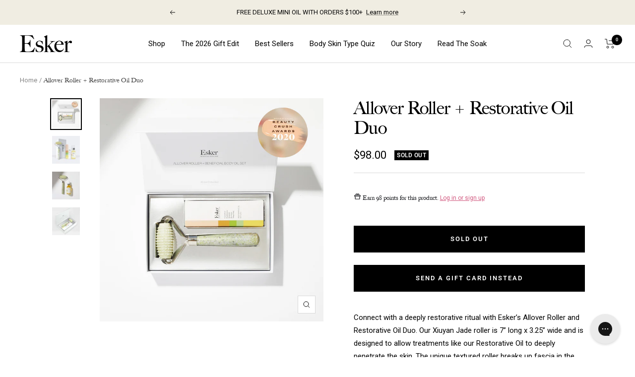

--- FILE ---
content_type: text/css
request_url: https://fastly-cloud.typenetwork.com/projects/1880/fontface.css?639c20a5
body_size: 586
content:
/* This CSS resource incorporates links to font software which is the
   valuable copyrighted property of Type Network, Inc. and/or their
   suppliers. You may not attempt to copy, install, redistribute,
   convert, modify or reverse engineer this font software. Please
   contact Type Network with any questions: www.typenetwork.com */

  
@font-face {
font-family: "Big Caslon Reg";
font-weight: normal; 
font-style: normal; 
font-display: auto; 


src: url("//fastly-cloud.typenetwork.com/projects/1880/13a0_vdef_emp_2548.woff2?ddc0ee1b29f22d0bf691ca97fc73962a4cad3c8e") format("woff2"),
     url("//fastly-cloud.typenetwork.com/projects/1880/13a0_vdef_emp_2548.woff?ddc0ee1b29f22d0bf691ca97fc73962a4cad3c8e") format("woff");

}


--- FILE ---
content_type: text/css;charset=UTF-8
request_url: https://cached.rebuyengine.com/api/v1/widgets/styles?id=49044&format=css&cache_key=1768024473
body_size: -574
content:
.rebuy-button{background-color:#000;letter-spacing:1px;border:none;color:#fff;padding:10px 20px;text-align:center;display:inline-block;font-size:15px;width:100%}.rebuy-button:hover{background-color:#FFF;color:#000;border:1px solid #000}.rebuy-product-info{text-align:center}.rebuy-button.decline,.rebuy-widget .rebuy-button.decline{color:#000;background:#ffffff!important;border-color:1px #000}.rebuy-widget .rebuy-button.decline::after{background:transparent!important}.rebuy-widget .rebuy-button.decline{border:none!important}

--- FILE ---
content_type: text/css;charset=UTF-8
request_url: https://cached.rebuyengine.com/api/v1/widgets/styles?id=209786&format=css&cache_key=1768024473
body_size: -367
content:
#rebuy-widget-209786 .primary-title{text-align:left;font-family:"Big Caslon"!important}#rebuy-widget-209786 .rebuy-product-grid{padding-inline:0}#rebuy-widget-209786 .flickity-button.next{top:-40px;right:-10px}#rebuy-widget-209786 .flickity-button.previous{top:-40px;left:unset;right:90px;@media (max-width:1200px){right:40px}@media (max-width:480px){right:60px}}#rebuy-widget-209786 .splide__pagination{justify-content:flex-start;padding:0}

--- FILE ---
content_type: text/css;charset=UTF-8
request_url: https://cached.rebuyengine.com/api/v1/widgets/styles?id=47948&format=css&cache_key=1768024473
body_size: -707
content:
.rebuy-button:hover{background-color:#FFF;color:#000;border:1px solid #000}

--- FILE ---
content_type: text/css;charset=UTF-8
request_url: https://cached.rebuyengine.com/api/v1/widgets/styles?id=209787&format=css&cache_key=1768024473
body_size: -741
content:
#rebuy-widget-209787 .primary-title{text-align:left;font-size:clamp(26px, 2vw, 32px);font-weight:400;letter-spacing:-.4px;margin-left:40px}

--- FILE ---
content_type: text/css;charset=UTF-8
request_url: https://cached.rebuyengine.com/api/v1/widgets/styles?id=209783&format=css&cache_key=1768024473
body_size: -172
content:
#rebuy-widget-209783 .rebuy-bundle__actions{display:flex;flex-direction:column;align-items:center;order:3;margin-top:20px}#rebuy-widget-209783{max-width:1140px;margin:60px auto 20px}#rebuy-widget-209783 a{text-decoration:none;white-space:normal}#rebuy-widget-209783 .rebuy-bundle__actions-price{font-size:16px;margin:10px auto}#rebuy-widget-209783 .rebuy-bundle__actions-buttons{margin:0 auto;padding:0 15px}#rebuy-widget-209783 .rebuy-bundle__items .rebuy-product-info{display:flex;flex-direction:column;text-align:center}#rebuy-widget-209783 .rebuy-bundle__items{display:flex;justify-content:center}#rebuy-widget-209783 .rebuy-product-block{width:100%;max-width:300px;padding:16px 32px}#rebuy-widget-209783 .rebuy-bundle__image-item{width:100%}#rebuy-widget-209783 .rebuy-bundle .rebuy-product-block .rebuy-product-options{margin:0}#rebuy-widget-209783 .rebuy-product-title{font-size:16px}#rebuy-widget-209783 .rebuy-product-price{padding:10px 0}#rebuy-widget-209783 .rebuy-bundle__actions.rebuy-mobile,#rebuy-widget-209783 .rebuy-bundle__images,.shopify-section:has(#rebuy-widget-155956){display:none}#rebuy-widget-209783 .primary-title{text-align:left;font-size:clamp(20px, 2vw, 32px);letter-spacing:-.4px;font-weight:400;@media (min-width:768px){text-align:center}}#rebuy-widget-209783 .rebuy-product-checkbox{display:flex;justify-content:center;padding-block:10px}@media (max-width:768px){#rebuy-widget-209783{margin:0;padding:20px}#rebuy-widget-209783 a{text-align:left;white-space:nowrap}#rebuy-widget-209783 .rebuy-product-price,#rebuy-widget-137832 .rebuy-product-checkbox{padding-block:0}#rebuy-widget-209783 .rebuy-product-price{flex:1;text-align:right;width:50%}#rebuy-widget-209783 .rebuy-bundle__images{display:flex;flex-wrap:nowrap;gap:20px;width:100%}#rebuy-widget-209783 .rebuy-bundle__items{flex-direction:column;margin-top:30px}#rebuy-widget-209783 .rebuy-bundle__items .rebuy-product-info{flex-direction:row;align-items:center;flex-wrap:wrap}#rebuy-widget-209783 .rebuy-bundle__actions.rebuy-desktop,#rebuy-widget-209783 .rebuy-bundle__items .rebuy-bundle__image-item.bundle-single-image,#rebuy-widget-209783 .rebuy-product-label{display:none}#rebuy-widget-209783 .rebuy-bundle__actions.rebuy-mobile{display:block}#rebuy-widget-209783 .rebuy-bundle__actions{margin-top:0;padding-top:10px}#rebuy-widget-209783 .rebuy-product-block{max-width:unset;padding:0;gap:0;margin-bottom:10px}#rebuy-widget-209783 .rebuy-product-review{white-space:nowrap;margin:5px 5px 5px 13px;width:50%}#rebuy-widget-209783 .rebuy-select{padding:8px}#rebuy-widget-209783 .rebuy-bundle .rebuy-product-block .rebuy-product-options{margin-left:23px}#rebuy-widget-209783 .rebuy-bundle__image:has(+.rebuy-bundle__image) .rebuy-bundle__image-divider{opacity:1}}

--- FILE ---
content_type: text/javascript
request_url: https://eskerbeauty.com/cdn/shop/t/170/assets/new-script.js?v=4156973106491212771751483654
body_size: -562
content:
$(function(){"use strict";$(window).scroll(function(){var $scroll=$(window).scrollTop(),$navbar=$(".navbar"),$header=$(".header-icon-bars ");$scroll>100?($navbar.addClass("scroll-nav"),$header.addClass("bar-color")):($navbar.removeClass("scroll-nav"),$header.removeClass("bar-color"))}),$(".hamburger").click(function(){$(this).toggleClass("active")})}),$(document).ready(function(){$('<div>some text <a class="text">Learn More</a></div>').insertBefore(".yotpo-subscription-benefits-list")});
//# sourceMappingURL=/cdn/shop/t/170/assets/new-script.js.map?v=4156973106491212771751483654


--- FILE ---
content_type: text/javascript; charset=utf-8
request_url: https://eskerbeauty.com/products/restorative-gift-set.js
body_size: 451
content:
{"id":1508202152032,"title":"Restorative Set","handle":"restorative-gift-set","description":"\u003cdiv class=\"page\" title=\"Page 1\" style=\"text-align: left;\"\u003e\n\u003cdiv class=\"layoutArea\"\u003e\n\u003cdiv class=\"column\"\u003e\n\u003cdiv class=\"page\" title=\"Page 1\"\u003e\n\u003cdiv class=\"layoutArea\"\u003e\n\u003cdiv class=\"column\"\u003e\n\u003cdiv class=\"page\" title=\"Page 1\"\u003e\n\u003cdiv class=\"layoutArea\"\u003e\n\u003cdiv class=\"column\" style=\"text-align: center;\"\u003e\n\u003cp style=\"text-align: left;\"\u003e\u003cmeta charset=\"utf-8\"\u003e\u003cmeta charset=\"utf-8\"\u003eYour Restorative Ritual awaits with our Restorative Body Wash, Restorative Oil, and our Dry Brush delivered to you in an in-house designed, embroidered, reusable linen bag. The Restorative Gift Set makes an ideal gift and is beautifully presented in a gift box featuring an original, hand-painted watercolor wildflower print. The set contains 4 oz Body Oil, 8.5 oz Body Wash, and our Dry Brush with wrapped twine handle.\u003cbr\u003e\u003c\/p\u003e\n\u003c\/div\u003e\n\u003c\/div\u003e\n\u003c\/div\u003e\n\u003c\/div\u003e\n\u003c\/div\u003e\n\u003c\/div\u003e\n\u003c\/div\u003e\n\u003c\/div\u003e\n\u003c\/div\u003e","published_at":"2018-10-26T09:37:45-05:00","created_at":"2018-10-26T11:04:45-05:00","vendor":"Esker","type":"Restorative","tags":["Gift Set","Gifts","PFS","Restorative Formula","zest-gift"],"price":9800,"price_min":9800,"price_max":9800,"available":true,"price_varies":false,"compare_at_price":12100,"compare_at_price_min":12100,"compare_at_price_max":12100,"compare_at_price_varies":false,"variants":[{"id":13595374256224,"title":"Default Title","option1":"Default Title","option2":null,"option3":null,"sku":"GS00714","requires_shipping":true,"taxable":true,"featured_image":null,"available":true,"name":"Restorative Set","public_title":null,"options":["Default Title"],"price":9800,"weight":666,"compare_at_price":12100,"inventory_management":"shopify","barcode":"857177007147","quantity_rule":{"min":1,"max":null,"increment":1},"quantity_price_breaks":[],"requires_selling_plan":false,"selling_plan_allocations":[]}],"images":["\/\/cdn.shopify.com\/s\/files\/1\/2382\/2193\/products\/restorative-set-282995.jpg?v=1762525516","\/\/cdn.shopify.com\/s\/files\/1\/2382\/2193\/products\/restorative-set-710523.jpg?v=1724567091","\/\/cdn.shopify.com\/s\/files\/1\/2382\/2193\/files\/6_9c469b17-3245-4017-bb2f-50dd2a3e9d13.jpg?v=1749563771","\/\/cdn.shopify.com\/s\/files\/1\/2382\/2193\/products\/restorative-set-690030.jpg?v=1749563771","\/\/cdn.shopify.com\/s\/files\/1\/2382\/2193\/products\/restorative-set-807525.jpg?v=1749563771"],"featured_image":"\/\/cdn.shopify.com\/s\/files\/1\/2382\/2193\/products\/restorative-set-282995.jpg?v=1762525516","options":[{"name":"Title","position":1,"values":["Default Title"]}],"url":"\/products\/restorative-gift-set","media":[{"alt":"Restorative Set - Esker","id":29736684945622,"position":1,"preview_image":{"aspect_ratio":1.0,"height":3000,"width":3000,"src":"https:\/\/cdn.shopify.com\/s\/files\/1\/2382\/2193\/products\/restorative-set-282995.jpg?v=1762525516"},"aspect_ratio":1.0,"height":3000,"media_type":"image","src":"https:\/\/cdn.shopify.com\/s\/files\/1\/2382\/2193\/products\/restorative-set-282995.jpg?v=1762525516","width":3000},{"alt":"Restorative Set - Esker","id":11221406548128,"position":2,"preview_image":{"aspect_ratio":1.0,"height":2048,"width":2048,"src":"https:\/\/cdn.shopify.com\/s\/files\/1\/2382\/2193\/products\/restorative-set-710523.jpg?v=1724567091"},"aspect_ratio":1.0,"height":2048,"media_type":"image","src":"https:\/\/cdn.shopify.com\/s\/files\/1\/2382\/2193\/products\/restorative-set-710523.jpg?v=1724567091","width":2048},{"alt":"Restorative Set - Esker","id":37954433220822,"position":3,"preview_image":{"aspect_ratio":1.0,"height":1000,"width":1000,"src":"https:\/\/cdn.shopify.com\/s\/files\/1\/2382\/2193\/files\/6_9c469b17-3245-4017-bb2f-50dd2a3e9d13.jpg?v=1749563771"},"aspect_ratio":1.0,"height":1000,"media_type":"image","src":"https:\/\/cdn.shopify.com\/s\/files\/1\/2382\/2193\/files\/6_9c469b17-3245-4017-bb2f-50dd2a3e9d13.jpg?v=1749563771","width":1000},{"alt":"Restorative Set - Esker","id":28716922568918,"position":4,"preview_image":{"aspect_ratio":1.001,"height":1850,"width":1851,"src":"https:\/\/cdn.shopify.com\/s\/files\/1\/2382\/2193\/products\/restorative-set-690030.jpg?v=1749563771"},"aspect_ratio":1.001,"height":1850,"media_type":"image","src":"https:\/\/cdn.shopify.com\/s\/files\/1\/2382\/2193\/products\/restorative-set-690030.jpg?v=1749563771","width":1851},{"alt":"Restorative Set - Esker","id":9545739632800,"position":5,"preview_image":{"aspect_ratio":1.0,"height":3252,"width":3252,"src":"https:\/\/cdn.shopify.com\/s\/files\/1\/2382\/2193\/products\/restorative-set-807525.jpg?v=1749563771"},"aspect_ratio":1.0,"height":3252,"media_type":"image","src":"https:\/\/cdn.shopify.com\/s\/files\/1\/2382\/2193\/products\/restorative-set-807525.jpg?v=1749563771","width":3252}],"requires_selling_plan":false,"selling_plan_groups":[]}

--- FILE ---
content_type: text/javascript; charset=utf-8
request_url: https://eskerbeauty.com/products/firming-bath-kit.js
body_size: 458
content:
{"id":5827236233376,"title":"Firming Bath Kit","handle":"firming-bath-kit","description":"\u003cdiv class=\"page\" title=\"Page 1\"\u003e\n\u003cdiv class=\"layoutArea\"\u003e\n\u003cdiv class=\"column\"\u003e\n\u003cp\u003e\u003cmeta charset=\"utf-8\"\u003e\u003cmeta charset=\"utf-8\"\u003eThe Firming Bath Kit is an uplifting experience for both body and mind - and the perfect gift for yourself or a fellow bath lover. Tucked inside an Esker original botanical printed plastic-free box, you will find our \u003cmeta charset=\"utf-8\"\u003eTerracotta Plantable Candle, 8.5oz Firming Body Wash, and 4oz Firming Body Oil. These elements were paired together to encourage a bathing ritual that indulges the senses as it relaxes the mind and body. \u003cbr\u003e\u003c\/p\u003e\n\u003c\/div\u003e\n\u003c\/div\u003e\n\u003c\/div\u003e","published_at":"2025-11-29T12:10:47-06:00","created_at":"2020-11-04T22:51:36-06:00","vendor":"Esker","type":"Firming","tags":["Discount Eligible","Firming Formula","Gift Set","Gifts","PFS","YGroup_firming","zest-gift"],"price":15000,"price_min":15000,"price_max":15000,"available":true,"price_varies":false,"compare_at_price":null,"compare_at_price_min":0,"compare_at_price_max":0,"compare_at_price_varies":false,"variants":[{"id":37005870301344,"title":"Default Title","option1":"Default Title","option2":null,"option3":null,"sku":"BK0008F","requires_shipping":true,"taxable":true,"featured_image":null,"available":true,"name":"Firming Bath Kit","public_title":null,"options":["Default Title"],"price":15000,"weight":2013,"compare_at_price":null,"inventory_management":"shopify","barcode":"857177007277","quantity_rule":{"min":1,"max":null,"increment":1},"quantity_price_breaks":[],"requires_selling_plan":false,"selling_plan_allocations":[]}],"images":["\/\/cdn.shopify.com\/s\/files\/1\/2382\/2193\/files\/thumbnail__Esker_Bath_Kit_Firming_Terracotta.jpg?v=1764439850","\/\/cdn.shopify.com\/s\/files\/1\/2382\/2193\/products\/firming-bath-kit-461806.jpg?v=1764439850","\/\/cdn.shopify.com\/s\/files\/1\/2382\/2193\/products\/firming-bath-kit-672311.jpg?v=1764439850","\/\/cdn.shopify.com\/s\/files\/1\/2382\/2193\/products\/firming-bath-kit-126426.jpg?v=1764439850","\/\/cdn.shopify.com\/s\/files\/1\/2382\/2193\/products\/firming-bath-kit-564000.jpg?v=1764439850","\/\/cdn.shopify.com\/s\/files\/1\/2382\/2193\/products\/firming-bath-kit-846407.jpg?v=1764439850"],"featured_image":"\/\/cdn.shopify.com\/s\/files\/1\/2382\/2193\/files\/thumbnail__Esker_Bath_Kit_Firming_Terracotta.jpg?v=1764439850","options":[{"name":"Title","position":1,"values":["Default Title"]}],"url":"\/products\/firming-bath-kit","media":[{"alt":null,"id":39771360067798,"position":1,"preview_image":{"aspect_ratio":1.0,"height":1920,"width":1920,"src":"https:\/\/cdn.shopify.com\/s\/files\/1\/2382\/2193\/files\/thumbnail__Esker_Bath_Kit_Firming_Terracotta.jpg?v=1764439850"},"aspect_ratio":1.0,"height":1920,"media_type":"image","src":"https:\/\/cdn.shopify.com\/s\/files\/1\/2382\/2193\/files\/thumbnail__Esker_Bath_Kit_Firming_Terracotta.jpg?v=1764439850","width":1920},{"alt":"Firming Bath Kit - Esker","id":15444168474817,"position":2,"preview_image":{"aspect_ratio":1.001,"height":1190,"width":1191,"src":"https:\/\/cdn.shopify.com\/s\/files\/1\/2382\/2193\/products\/firming-bath-kit-461806.jpg?v=1764439850"},"aspect_ratio":1.001,"height":1190,"media_type":"image","src":"https:\/\/cdn.shopify.com\/s\/files\/1\/2382\/2193\/products\/firming-bath-kit-461806.jpg?v=1764439850","width":1191},{"alt":"Firming Bath Kit - Esker","id":15444168409281,"position":3,"preview_image":{"aspect_ratio":1.0,"height":3024,"width":3024,"src":"https:\/\/cdn.shopify.com\/s\/files\/1\/2382\/2193\/products\/firming-bath-kit-672311.jpg?v=1764439850"},"aspect_ratio":1.0,"height":3024,"media_type":"image","src":"https:\/\/cdn.shopify.com\/s\/files\/1\/2382\/2193\/products\/firming-bath-kit-672311.jpg?v=1764439850","width":3024},{"alt":"Firming Bath Kit - Esker","id":15444168442049,"position":4,"preview_image":{"aspect_ratio":1.0,"height":1080,"width":1080,"src":"https:\/\/cdn.shopify.com\/s\/files\/1\/2382\/2193\/products\/firming-bath-kit-126426.jpg?v=1764439850"},"aspect_ratio":1.0,"height":1080,"media_type":"image","src":"https:\/\/cdn.shopify.com\/s\/files\/1\/2382\/2193\/products\/firming-bath-kit-126426.jpg?v=1764439850","width":1080},{"alt":"Firming Bath Kit - Esker","id":15444168507585,"position":5,"preview_image":{"aspect_ratio":1.0,"height":1174,"width":1174,"src":"https:\/\/cdn.shopify.com\/s\/files\/1\/2382\/2193\/products\/firming-bath-kit-564000.jpg?v=1764439850"},"aspect_ratio":1.0,"height":1174,"media_type":"image","src":"https:\/\/cdn.shopify.com\/s\/files\/1\/2382\/2193\/products\/firming-bath-kit-564000.jpg?v=1764439850","width":1174},{"alt":"Firming Bath Kit - Esker","id":28716921651414,"position":6,"preview_image":{"aspect_ratio":1.0,"height":2707,"width":2707,"src":"https:\/\/cdn.shopify.com\/s\/files\/1\/2382\/2193\/products\/firming-bath-kit-846407.jpg?v=1764439850"},"aspect_ratio":1.0,"height":2707,"media_type":"image","src":"https:\/\/cdn.shopify.com\/s\/files\/1\/2382\/2193\/products\/firming-bath-kit-846407.jpg?v=1764439850","width":2707}],"requires_selling_plan":false,"selling_plan_groups":[]}

--- FILE ---
content_type: text/javascript; charset=utf-8
request_url: https://eskerbeauty.com/products/restorative-bath-kit.js
body_size: 573
content:
{"id":5827235709088,"title":"Restorative Bath Kit","handle":"restorative-bath-kit","description":"\u003cdiv class=\"page\" title=\"Page 1\"\u003e\n\u003cdiv class=\"layoutArea\"\u003e\n\u003cdiv class=\"column\"\u003e\n\u003cp\u003e\u003cmeta charset=\"utf-8\"\u003eThe Restorative Bath Kit is designed to restore the body as well as the mind. An ideal gift for yourself or a loved one, the set comes with our Restorative Body Wash, Restorative Oils, and Terracotta Candle tucked inside in a gift box featuring an original, hand-watercolored wildflower print. The Restorative Bath Kit comes with a 4-ounce Restorative Oil, 8.5 Ounce Restorative Body Wash, and our Terracotta Candle* to add a spa-like aromatherapeutic element to the ritual.\u003c\/p\u003e\n\u003cp\u003eAll Esker Body Washes come in post-consumer recycled PET bottles and are almost universally curbside recyclable.\u003c\/p\u003e\n\u003cp\u003e\u003cem\u003e*Please note: The Terracotta Candle in the Restorative Bath Kit is not the Plantable Candle and does not come with seed paper or soil pod. \u003c\/em\u003e\u003c\/p\u003e\n\u003c\/div\u003e\n\u003c\/div\u003e\n\u003c\/div\u003e","published_at":"2020-11-18T23:33:55-06:00","created_at":"2020-11-04T22:51:04-06:00","vendor":"Esker","type":"Bath \u0026 Body Gift Sets","tags":["Discount Eligible","Gift Set","Gifts","pFS","Restorative Formula","zest-gift"],"price":15000,"price_min":15000,"price_max":15000,"available":true,"price_varies":false,"compare_at_price":null,"compare_at_price_min":0,"compare_at_price_max":0,"compare_at_price_varies":false,"variants":[{"id":37005869580448,"title":"Default Title","option1":"Default Title","option2":null,"option3":null,"sku":"BK0008R","requires_shipping":true,"taxable":true,"featured_image":null,"available":true,"name":"Restorative Bath Kit","public_title":null,"options":["Default Title"],"price":15000,"weight":2013,"compare_at_price":null,"inventory_management":"shopify","barcode":"857177007253","quantity_rule":{"min":1,"max":null,"increment":1},"quantity_price_breaks":[],"requires_selling_plan":false,"selling_plan_allocations":[]}],"images":["\/\/cdn.shopify.com\/s\/files\/1\/2382\/2193\/files\/thumbnail__Esker_Bath_Kit_Restorative_Terracotta.jpg?v=1764439675","\/\/cdn.shopify.com\/s\/files\/1\/2382\/2193\/products\/restorative-bath-kit-118180.jpg?v=1764439675","\/\/cdn.shopify.com\/s\/files\/1\/2382\/2193\/products\/restorative-bath-kit-325624.jpg?v=1764439675","\/\/cdn.shopify.com\/s\/files\/1\/2382\/2193\/products\/restorative-bath-kit-212665.jpg?v=1764439675","\/\/cdn.shopify.com\/s\/files\/1\/2382\/2193\/products\/restorative-bath-kit-476490.jpg?v=1764439675","\/\/cdn.shopify.com\/s\/files\/1\/2382\/2193\/products\/restorative-bath-kit-937866.jpg?v=1764439675"],"featured_image":"\/\/cdn.shopify.com\/s\/files\/1\/2382\/2193\/files\/thumbnail__Esker_Bath_Kit_Restorative_Terracotta.jpg?v=1764439675","options":[{"name":"Title","position":1,"values":["Default Title"]}],"url":"\/products\/restorative-bath-kit","media":[{"alt":null,"id":39771336605910,"position":1,"preview_image":{"aspect_ratio":1.0,"height":1920,"width":1920,"src":"https:\/\/cdn.shopify.com\/s\/files\/1\/2382\/2193\/files\/thumbnail__Esker_Bath_Kit_Restorative_Terracotta.jpg?v=1764439675"},"aspect_ratio":1.0,"height":1920,"media_type":"image","src":"https:\/\/cdn.shopify.com\/s\/files\/1\/2382\/2193\/files\/thumbnail__Esker_Bath_Kit_Restorative_Terracotta.jpg?v=1764439675","width":1920},{"alt":"Restorative Bath Kit - Esker","id":15444166672577,"position":2,"preview_image":{"aspect_ratio":1.001,"height":1190,"width":1191,"src":"https:\/\/cdn.shopify.com\/s\/files\/1\/2382\/2193\/products\/restorative-bath-kit-118180.jpg?v=1764439675"},"aspect_ratio":1.001,"height":1190,"media_type":"image","src":"https:\/\/cdn.shopify.com\/s\/files\/1\/2382\/2193\/products\/restorative-bath-kit-118180.jpg?v=1764439675","width":1191},{"alt":"Restorative Bath Kit - Esker","id":15444166705345,"position":3,"preview_image":{"aspect_ratio":1.0,"height":1174,"width":1174,"src":"https:\/\/cdn.shopify.com\/s\/files\/1\/2382\/2193\/products\/restorative-bath-kit-325624.jpg?v=1764439675"},"aspect_ratio":1.0,"height":1174,"media_type":"image","src":"https:\/\/cdn.shopify.com\/s\/files\/1\/2382\/2193\/products\/restorative-bath-kit-325624.jpg?v=1764439675","width":1174},{"alt":"Restorative Bath Kit - Esker","id":28716922044630,"position":4,"preview_image":{"aspect_ratio":1.0,"height":2707,"width":2707,"src":"https:\/\/cdn.shopify.com\/s\/files\/1\/2382\/2193\/products\/restorative-bath-kit-212665.jpg?v=1764439675"},"aspect_ratio":1.0,"height":2707,"media_type":"image","src":"https:\/\/cdn.shopify.com\/s\/files\/1\/2382\/2193\/products\/restorative-bath-kit-212665.jpg?v=1764439675","width":2707},{"alt":"Restorative Bath Kit - Esker","id":15444166639809,"position":5,"preview_image":{"aspect_ratio":1.0,"height":1080,"width":1080,"src":"https:\/\/cdn.shopify.com\/s\/files\/1\/2382\/2193\/products\/restorative-bath-kit-476490.jpg?v=1764439675"},"aspect_ratio":1.0,"height":1080,"media_type":"image","src":"https:\/\/cdn.shopify.com\/s\/files\/1\/2382\/2193\/products\/restorative-bath-kit-476490.jpg?v=1764439675","width":1080},{"alt":"Restorative Bath Kit - Esker","id":15444166607041,"position":6,"preview_image":{"aspect_ratio":1.0,"height":3024,"width":3024,"src":"https:\/\/cdn.shopify.com\/s\/files\/1\/2382\/2193\/products\/restorative-bath-kit-937866.jpg?v=1764439675"},"aspect_ratio":1.0,"height":3024,"media_type":"image","src":"https:\/\/cdn.shopify.com\/s\/files\/1\/2382\/2193\/products\/restorative-bath-kit-937866.jpg?v=1764439675","width":3024}],"requires_selling_plan":false,"selling_plan_groups":[]}

--- FILE ---
content_type: text/javascript; charset=utf-8
request_url: https://eskerbeauty.com/products/draft-everything-shower-flowers-set.js
body_size: 1024
content:
{"id":8440378818774,"title":"Everything Shower + Flowers Set","handle":"draft-everything-shower-flowers-set","description":"\u003cp\u003e\u003cmeta charset=\"utf-8\"\u003eThis limited edition set is designed for the kind of shower that goes viral because it feels that good. It's everything she needs to exfoliate, soften, and scent her skin—plus a beautiful embroidered linen pouch you'll actually reuse.\u003cbr\u003e\u003cmeta charset=\"utf-8\"\u003e\u003c\/p\u003e","published_at":"2024-04-17T16:30:59-05:00","created_at":"2024-04-17T16:04:37-05:00","vendor":"Esker","type":"Bath \u0026 Body Gift Sets","tags":["Discount Eligible","Gift Set","Gifts","PFS","zest-gift"],"price":12500,"price_min":12500,"price_max":12500,"available":false,"price_varies":false,"compare_at_price":16100,"compare_at_price_min":16100,"compare_at_price_max":16100,"compare_at_price_varies":false,"variants":[{"id":45359281930454,"title":"Default Title","option1":"Default Title","option2":null,"option3":null,"sku":"EVRYTHNGGS","requires_shipping":true,"taxable":true,"featured_image":null,"available":false,"name":"Everything Shower + Flowers Set","public_title":null,"options":["Default Title"],"price":12500,"weight":1361,"compare_at_price":16100,"inventory_management":"shopify","barcode":null,"quantity_rule":{"min":1,"max":null,"increment":1},"quantity_price_breaks":[],"requires_selling_plan":false,"selling_plan_allocations":[]}],"images":["\/\/cdn.shopify.com\/s\/files\/1\/2382\/2193\/files\/EverythingShowerSet_front_997fcb27-edde-453c-99ee-524021ce3bad.jpg?v=1713388362","\/\/cdn.shopify.com\/s\/files\/1\/2382\/2193\/files\/Everythingshowerset_lifestyle_sq01.jpg?v=1724565532","\/\/cdn.shopify.com\/s\/files\/1\/2382\/2193\/files\/EverythingShowerSet_items_5dd526df-5f8f-48b1-b8cd-dc92ca525c26.jpg?v=1724565527","\/\/cdn.shopify.com\/s\/files\/1\/2382\/2193\/files\/Everythingshowerset_lifestyle_vert2sq.jpg?v=1713821392","\/\/cdn.shopify.com\/s\/files\/1\/2382\/2193\/files\/EverythingShowerSet_bag_d48be198-5c0b-49a4-a581-b1d96cb49666.jpg?v=1724565532"],"featured_image":"\/\/cdn.shopify.com\/s\/files\/1\/2382\/2193\/files\/EverythingShowerSet_front_997fcb27-edde-453c-99ee-524021ce3bad.jpg?v=1713388362","options":[{"name":"Title","position":1,"values":["Default Title"]}],"url":"\/products\/draft-everything-shower-flowers-set","media":[{"alt":"Everything Shower + Flowers Set - Esker","id":34904191566038,"position":1,"preview_image":{"aspect_ratio":1.0,"height":3000,"width":3000,"src":"https:\/\/cdn.shopify.com\/s\/files\/1\/2382\/2193\/files\/EverythingShowerSet_front_997fcb27-edde-453c-99ee-524021ce3bad.jpg?v=1713388362"},"aspect_ratio":1.0,"height":3000,"media_type":"image","src":"https:\/\/cdn.shopify.com\/s\/files\/1\/2382\/2193\/files\/EverythingShowerSet_front_997fcb27-edde-453c-99ee-524021ce3bad.jpg?v=1713388362","width":3000},{"alt":"Everything Shower + Flowers Set - Esker","id":34967952392406,"position":2,"preview_image":{"aspect_ratio":1.0,"height":2861,"width":2861,"src":"https:\/\/cdn.shopify.com\/s\/files\/1\/2382\/2193\/files\/Everythingshowerset_lifestyle_sq01.jpg?v=1724565532"},"aspect_ratio":1.0,"height":2861,"media_type":"image","src":"https:\/\/cdn.shopify.com\/s\/files\/1\/2382\/2193\/files\/Everythingshowerset_lifestyle_sq01.jpg?v=1724565532","width":2861},{"alt":"Everything Shower + Flowers Set - Esker","id":34904191533270,"position":3,"preview_image":{"aspect_ratio":1.0,"height":3000,"width":3000,"src":"https:\/\/cdn.shopify.com\/s\/files\/1\/2382\/2193\/files\/EverythingShowerSet_items_5dd526df-5f8f-48b1-b8cd-dc92ca525c26.jpg?v=1724565527"},"aspect_ratio":1.0,"height":3000,"media_type":"image","src":"https:\/\/cdn.shopify.com\/s\/files\/1\/2382\/2193\/files\/EverythingShowerSet_items_5dd526df-5f8f-48b1-b8cd-dc92ca525c26.jpg?v=1724565527","width":3000},{"alt":"Everything Shower + Flowers Set - Esker","id":34968157880534,"position":4,"preview_image":{"aspect_ratio":0.999,"height":1000,"width":999,"src":"https:\/\/cdn.shopify.com\/s\/files\/1\/2382\/2193\/files\/Everythingshowerset_lifestyle_vert2sq.jpg?v=1713821392"},"aspect_ratio":0.999,"height":1000,"media_type":"image","src":"https:\/\/cdn.shopify.com\/s\/files\/1\/2382\/2193\/files\/Everythingshowerset_lifestyle_vert2sq.jpg?v=1713821392","width":999},{"alt":"Everything Shower + Flowers Set - Esker","id":34904191598806,"position":5,"preview_image":{"aspect_ratio":1.0,"height":3000,"width":3000,"src":"https:\/\/cdn.shopify.com\/s\/files\/1\/2382\/2193\/files\/EverythingShowerSet_bag_d48be198-5c0b-49a4-a581-b1d96cb49666.jpg?v=1724565532"},"aspect_ratio":1.0,"height":3000,"media_type":"image","src":"https:\/\/cdn.shopify.com\/s\/files\/1\/2382\/2193\/files\/EverythingShowerSet_bag_d48be198-5c0b-49a4-a581-b1d96cb49666.jpg?v=1724565532","width":3000}],"requires_selling_plan":false,"selling_plan_groups":[]}

--- FILE ---
content_type: text/javascript; charset=utf-8
request_url: https://eskerbeauty.com/products/dry-brush.js
body_size: 341
content:
{"id":1421507919968,"title":"Dry Brush","handle":"dry-brush","description":"\u003cp\u003e\u003cmeta charset=\"utf-8\"\u003e\u003cmeta charset=\"utf-8\"\u003eEnergizes circulation and smooths texture with natural bristles. This traditional lymphatic tool stimulates blood flow, reduces puffiness, and preps skin for maximum oil absorption. Use dry before showering.\u003c\/p\u003e","published_at":"2018-09-05T14:15:55-05:00","created_at":"2018-09-04T16:46:38-05:00","vendor":"Esker","type":"Body Tools","tags":["Body Tools","Discount Eligible","PFS","YGroup_drybrush","zest-gift"],"price":1800,"price_min":1800,"price_max":1800,"available":true,"price_varies":false,"compare_at_price":null,"compare_at_price_min":0,"compare_at_price_max":0,"compare_at_price_varies":false,"variants":[{"id":12442256703584,"title":"Default Title","option1":"Default Title","option2":null,"option3":null,"sku":"BB00711","requires_shipping":true,"taxable":true,"featured_image":null,"available":true,"name":"Dry Brush","public_title":null,"options":["Default Title"],"price":1800,"weight":95,"compare_at_price":null,"inventory_management":"shopify","barcode":"857177007116","quantity_rule":{"min":1,"max":null,"increment":1},"quantity_price_breaks":[],"requires_selling_plan":false,"selling_plan_allocations":[]}],"images":["\/\/cdn.shopify.com\/s\/files\/1\/2382\/2193\/files\/Esker_drybrush_front_seal.jpg?v=1763710936","\/\/cdn.shopify.com\/s\/files\/1\/2382\/2193\/products\/dry-brush-659426.jpg?v=1763710936","\/\/cdn.shopify.com\/s\/files\/1\/2382\/2193\/files\/Esker_Beauty_Dry_Brush.jpg?v=1763710936","\/\/cdn.shopify.com\/s\/files\/1\/2382\/2193\/products\/dry-brush-582078.jpg?v=1763710936","\/\/cdn.shopify.com\/s\/files\/1\/2382\/2193\/products\/dry-brush-905496.jpg?v=1763710936","\/\/cdn.shopify.com\/s\/files\/1\/2382\/2193\/products\/dry-brush-419953.jpg?v=1763710936","\/\/cdn.shopify.com\/s\/files\/1\/2382\/2193\/products\/dry-brush-214365.jpg?v=1763710936","\/\/cdn.shopify.com\/s\/files\/1\/2382\/2193\/products\/dry-brush-254703.jpg?v=1763710936"],"featured_image":"\/\/cdn.shopify.com\/s\/files\/1\/2382\/2193\/files\/Esker_drybrush_front_seal.jpg?v=1763710936","options":[{"name":"Title","position":1,"values":["Default Title"]}],"url":"\/products\/dry-brush","media":[{"alt":"Dry Brush - Esker","id":39690704355542,"position":1,"preview_image":{"aspect_ratio":1.0,"height":2080,"width":2080,"src":"https:\/\/cdn.shopify.com\/s\/files\/1\/2382\/2193\/files\/Esker_drybrush_front_seal.jpg?v=1763710936"},"aspect_ratio":1.0,"height":2080,"media_type":"image","src":"https:\/\/cdn.shopify.com\/s\/files\/1\/2382\/2193\/files\/Esker_drybrush_front_seal.jpg?v=1763710936","width":2080},{"alt":"Dry Brush - Esker","id":11221407432864,"position":2,"preview_image":{"aspect_ratio":1.0,"height":2048,"width":2048,"src":"https:\/\/cdn.shopify.com\/s\/files\/1\/2382\/2193\/products\/dry-brush-659426.jpg?v=1763710936"},"aspect_ratio":1.0,"height":2048,"media_type":"image","src":"https:\/\/cdn.shopify.com\/s\/files\/1\/2382\/2193\/products\/dry-brush-659426.jpg?v=1763710936","width":2048},{"alt":"Dry Brush - Esker","id":37954435449046,"position":3,"preview_image":{"aspect_ratio":1.0,"height":1000,"width":1000,"src":"https:\/\/cdn.shopify.com\/s\/files\/1\/2382\/2193\/files\/Esker_Beauty_Dry_Brush.jpg?v=1763710936"},"aspect_ratio":1.0,"height":1000,"media_type":"image","src":"https:\/\/cdn.shopify.com\/s\/files\/1\/2382\/2193\/files\/Esker_Beauty_Dry_Brush.jpg?v=1763710936","width":1000},{"alt":"Dry Brush - Esker","id":11221407334560,"position":4,"preview_image":{"aspect_ratio":1.0,"height":2048,"width":2048,"src":"https:\/\/cdn.shopify.com\/s\/files\/1\/2382\/2193\/products\/dry-brush-582078.jpg?v=1763710936"},"aspect_ratio":1.0,"height":2048,"media_type":"image","src":"https:\/\/cdn.shopify.com\/s\/files\/1\/2382\/2193\/products\/dry-brush-582078.jpg?v=1763710936","width":2048},{"alt":"Dry Brush - Esker","id":23328944750785,"position":5,"preview_image":{"aspect_ratio":1.0,"height":2079,"width":2080,"src":"https:\/\/cdn.shopify.com\/s\/files\/1\/2382\/2193\/products\/dry-brush-905496.jpg?v=1763710936"},"aspect_ratio":1.0,"height":2079,"media_type":"image","src":"https:\/\/cdn.shopify.com\/s\/files\/1\/2382\/2193\/products\/dry-brush-905496.jpg?v=1763710936","width":2080},{"alt":"Dry Brush - Esker","id":23328944783553,"position":6,"preview_image":{"aspect_ratio":1.0,"height":780,"width":780,"src":"https:\/\/cdn.shopify.com\/s\/files\/1\/2382\/2193\/products\/dry-brush-419953.jpg?v=1763710936"},"aspect_ratio":1.0,"height":780,"media_type":"image","src":"https:\/\/cdn.shopify.com\/s\/files\/1\/2382\/2193\/products\/dry-brush-419953.jpg?v=1763710936","width":780},{"alt":"Dry Brush - Esker","id":9545740157088,"position":7,"preview_image":{"aspect_ratio":1.0,"height":3561,"width":3561,"src":"https:\/\/cdn.shopify.com\/s\/files\/1\/2382\/2193\/products\/dry-brush-214365.jpg?v=1763710936"},"aspect_ratio":1.0,"height":3561,"media_type":"image","src":"https:\/\/cdn.shopify.com\/s\/files\/1\/2382\/2193\/products\/dry-brush-214365.jpg?v=1763710936","width":3561},{"alt":"Dry Brush - Esker","id":11221407400096,"position":8,"preview_image":{"aspect_ratio":1.0,"height":2048,"width":2048,"src":"https:\/\/cdn.shopify.com\/s\/files\/1\/2382\/2193\/products\/dry-brush-254703.jpg?v=1763710936"},"aspect_ratio":1.0,"height":2048,"media_type":"image","src":"https:\/\/cdn.shopify.com\/s\/files\/1\/2382\/2193\/products\/dry-brush-254703.jpg?v=1763710936","width":2048}],"requires_selling_plan":false,"selling_plan_groups":[]}

--- FILE ---
content_type: text/javascript; charset=utf-8
request_url: https://eskerbeauty.com/products/shower-steamer-discovery-set.js
body_size: 1162
content:
{"id":8749644939478,"title":"Shower Steamer Discovery Set","handle":"shower-steamer-discovery-set","description":"\u003cp\u003e \u003c\/p\u003e\n\u003ch3 data-pm-slice=\"1 1 []\"\u003e\n\u003cmeta charset=\"utf-8\"\u003e\n\u003cbr\u003e\n\u003c\/h3\u003e\n\u003cp data-pm-slice=\"1 1 []\"\u003e\u003cmeta charset=\"utf-8\"\u003e\u003ca data-encoded-tag-name=\"meta\" data-encoded-tag-value=\"\" data-encoded-attr-charset=\"dXRmLTg=\"\u003e\u003c\/a\u003e\u003ca data-encoded-tag-name=\"meta\" data-encoded-tag-value=\"\" data-encoded-attr-charset=\"dXRmLTg=\"\u003e\u003c\/a\u003e\u003ca data-encoded-tag-name=\"meta\" data-encoded-tag-value=\"\" data-encoded-attr-charset=\"dXRmLTg=\"\u003e\u003c\/a\u003e\u003ca data-encoded-tag-name=\"meta\" data-encoded-tag-value=\"\" data-encoded-attr-charset=\"dXRmLTg=\"\u003e\u003c\/a\u003e\u003ca data-encoded-tag-name=\"meta\" data-encoded-tag-value=\"\" data-encoded-attr-charset=\"dXRmLTg=\"\u003e\u003c\/a\u003eComplete starter set with four steamers and Carrara marble holder. \u003cbr\u003e\u003c\/p\u003e\n\u003cp\u003e \u003c\/p\u003e","published_at":"2024-10-11T16:29:23-05:00","created_at":"2024-10-01T12:35:43-05:00","vendor":"Esker","type":"Bath \u0026 Body Gift Sets","tags":["Discount Eligible","Gift Set","Gifts","PFS","sgroundup","YGroup_showersteamer","zest-gift"],"price":6500,"price_min":6500,"price_max":6500,"available":true,"price_varies":false,"compare_at_price":null,"compare_at_price_min":0,"compare_at_price_max":0,"compare_at_price_varies":false,"variants":[{"id":47450447315158,"title":"Silver Sage Print","option1":"Silver Sage Print","option2":null,"option3":null,"sku":"SDS001BWP25","requires_shipping":true,"taxable":true,"featured_image":{"id":48558016168150,"product_id":8749644939478,"position":11,"created_at":"2025-11-10T14:55:53-06:00","updated_at":"2025-11-25T04:06:29-06:00","alt":"Shower Steamer Discovery Set - Esker","width":1920,"height":1920,"src":"https:\/\/cdn.shopify.com\/s\/files\/1\/2382\/2193\/files\/thumbnail_Esker_shower_steamer_Holiday2025_box.jpg?v=1764065189","variant_ids":[47450447315158]},"available":false,"name":"Shower Steamer Discovery Set - Silver Sage Print","public_title":"Silver Sage Print","options":["Silver Sage Print"],"price":6500,"weight":431,"compare_at_price":null,"inventory_management":"shopify","barcode":"857177007604","featured_media":{"alt":"Shower Steamer Discovery Set - Esker","id":39504413098198,"position":11,"preview_image":{"aspect_ratio":1.0,"height":1920,"width":1920,"src":"https:\/\/cdn.shopify.com\/s\/files\/1\/2382\/2193\/files\/thumbnail_Esker_shower_steamer_Holiday2025_box.jpg?v=1764065189"}},"quantity_rule":{"min":1,"max":null,"increment":1},"quantity_price_breaks":[],"requires_selling_plan":false,"selling_plan_allocations":[]},{"id":46235662221526,"title":"Classic White","option1":"Classic White","option2":null,"option3":null,"sku":"SDS001","requires_shipping":true,"taxable":true,"featured_image":{"id":44756342603990,"product_id":8749644939478,"position":9,"created_at":"2025-02-05T18:42:35-06:00","updated_at":"2025-11-25T04:06:29-06:00","alt":"Shower Steamer Discovery Set - Esker","width":2800,"height":2800,"src":"https:\/\/cdn.shopify.com\/s\/files\/1\/2382\/2193\/files\/Esker_shower_steamer_discovery_set_77b43def-60fc-4bcb-9e0b-79f3234bc1da.jpg?v=1764065189","variant_ids":[46235662221526]},"available":true,"name":"Shower Steamer Discovery Set - Classic White","public_title":"Classic White","options":["Classic White"],"price":6500,"weight":431,"compare_at_price":null,"inventory_management":"shopify","barcode":"","featured_media":{"alt":"Shower Steamer Discovery Set - Esker","id":36915323863254,"position":9,"preview_image":{"aspect_ratio":1.0,"height":2800,"width":2800,"src":"https:\/\/cdn.shopify.com\/s\/files\/1\/2382\/2193\/files\/Esker_shower_steamer_discovery_set_77b43def-60fc-4bcb-9e0b-79f3234bc1da.jpg?v=1764065189"}},"quantity_rule":{"min":1,"max":null,"increment":1},"quantity_price_breaks":[],"requires_selling_plan":false,"selling_plan_allocations":[]}],"images":["\/\/cdn.shopify.com\/s\/files\/1\/2382\/2193\/files\/Esker_Shower_Steamer_Set_Holiday_seal_1.jpg?v=1763710612","\/\/cdn.shopify.com\/s\/files\/1\/2382\/2193\/files\/PDP_Redesigns_4.jpg?v=1764119127","\/\/cdn.shopify.com\/s\/files\/1\/2382\/2193\/files\/3_10119281-9fac-421f-9c73-e175381af56d.jpg?v=1764065189","\/\/cdn.shopify.com\/s\/files\/1\/2382\/2193\/files\/Template_1.png?v=1764065189","\/\/cdn.shopify.com\/s\/files\/1\/2382\/2193\/files\/Cooling_minty_aroma_with_sharp_menthol_notes.jpg?v=1764119127","\/\/cdn.shopify.com\/s\/files\/1\/2382\/2193\/files\/2_4efceb62-774d-4d3f-99ec-f1990a17628f.jpg?v=1764119127","\/\/cdn.shopify.com\/s\/files\/1\/2382\/2193\/files\/1_57ae5d68-182d-48d8-b80d-125dd980545e.jpg?v=1764065189","\/\/cdn.shopify.com\/s\/files\/1\/2382\/2193\/files\/PDP_Redesigns_1.jpg?v=1764119127","\/\/cdn.shopify.com\/s\/files\/1\/2382\/2193\/files\/Esker_shower_steamer_discovery_set_77b43def-60fc-4bcb-9e0b-79f3234bc1da.jpg?v=1764065189","\/\/cdn.shopify.com\/s\/files\/1\/2382\/2193\/files\/thumbnail_Esker_shower_steamer_openwt.jpg?v=1764065189","\/\/cdn.shopify.com\/s\/files\/1\/2382\/2193\/files\/thumbnail_Esker_shower_steamer_Holiday2025_box.jpg?v=1764065189","\/\/cdn.shopify.com\/s\/files\/1\/2382\/2193\/files\/Esker_shower_steamer_holiday2024_2_76a49cba-989d-4f7e-8838-8f91dbd91669.jpg?v=1765820231"],"featured_image":"\/\/cdn.shopify.com\/s\/files\/1\/2382\/2193\/files\/Esker_Shower_Steamer_Set_Holiday_seal_1.jpg?v=1763710612","options":[{"name":"Style","position":1,"values":["Silver Sage Print","Classic White"]}],"url":"\/products\/shower-steamer-discovery-set","media":[{"alt":"Shower Steamer Discovery Set - Esker","id":39690704290006,"position":1,"preview_image":{"aspect_ratio":1.0,"height":2080,"width":2080,"src":"https:\/\/cdn.shopify.com\/s\/files\/1\/2382\/2193\/files\/Esker_Shower_Steamer_Set_Holiday_seal_1.jpg?v=1763710612"},"aspect_ratio":1.0,"height":2080,"media_type":"image","src":"https:\/\/cdn.shopify.com\/s\/files\/1\/2382\/2193\/files\/Esker_Shower_Steamer_Set_Holiday_seal_1.jpg?v=1763710612","width":2080},{"alt":"Shower Steamer Discovery Set - Esker","id":39725377323222,"position":2,"preview_image":{"aspect_ratio":1.0,"height":1690,"width":1690,"src":"https:\/\/cdn.shopify.com\/s\/files\/1\/2382\/2193\/files\/PDP_Redesigns_4.jpg?v=1764119127"},"aspect_ratio":1.0,"height":1690,"media_type":"image","src":"https:\/\/cdn.shopify.com\/s\/files\/1\/2382\/2193\/files\/PDP_Redesigns_4.jpg?v=1764119127","width":1690},{"alt":"Shower Steamer Discovery Set - Esker","id":39724942852310,"position":3,"preview_image":{"aspect_ratio":1.0,"height":1690,"width":1690,"src":"https:\/\/cdn.shopify.com\/s\/files\/1\/2382\/2193\/files\/3_10119281-9fac-421f-9c73-e175381af56d.jpg?v=1764065189"},"aspect_ratio":1.0,"height":1690,"media_type":"image","src":"https:\/\/cdn.shopify.com\/s\/files\/1\/2382\/2193\/files\/3_10119281-9fac-421f-9c73-e175381af56d.jpg?v=1764065189","width":1690},{"alt":"Shower Steamer Discovery Set - Esker","id":38042800586966,"position":4,"preview_image":{"aspect_ratio":1.0,"height":1000,"width":1000,"src":"https:\/\/cdn.shopify.com\/s\/files\/1\/2382\/2193\/files\/Template_1.png?v=1764065189"},"aspect_ratio":1.0,"height":1000,"media_type":"image","src":"https:\/\/cdn.shopify.com\/s\/files\/1\/2382\/2193\/files\/Template_1.png?v=1764065189","width":1000},{"alt":"Shower Steamer Discovery Set - Esker","id":36287139283158,"position":5,"preview_image":{"aspect_ratio":1.0,"height":1080,"width":1080,"src":"https:\/\/cdn.shopify.com\/s\/files\/1\/2382\/2193\/files\/Cooling_minty_aroma_with_sharp_menthol_notes.jpg?v=1764119127"},"aspect_ratio":1.0,"height":1080,"media_type":"image","src":"https:\/\/cdn.shopify.com\/s\/files\/1\/2382\/2193\/files\/Cooling_minty_aroma_with_sharp_menthol_notes.jpg?v=1764119127","width":1080},{"alt":"Shower Steamer Discovery Set - Esker","id":39724942819542,"position":6,"preview_image":{"aspect_ratio":1.0,"height":1690,"width":1690,"src":"https:\/\/cdn.shopify.com\/s\/files\/1\/2382\/2193\/files\/2_4efceb62-774d-4d3f-99ec-f1990a17628f.jpg?v=1764119127"},"aspect_ratio":1.0,"height":1690,"media_type":"image","src":"https:\/\/cdn.shopify.com\/s\/files\/1\/2382\/2193\/files\/2_4efceb62-774d-4d3f-99ec-f1990a17628f.jpg?v=1764119127","width":1690},{"alt":"Shower Steamer Discovery Set - Esker","id":39724942786774,"position":7,"preview_image":{"aspect_ratio":1.0,"height":1690,"width":1690,"src":"https:\/\/cdn.shopify.com\/s\/files\/1\/2382\/2193\/files\/1_57ae5d68-182d-48d8-b80d-125dd980545e.jpg?v=1764065189"},"aspect_ratio":1.0,"height":1690,"media_type":"image","src":"https:\/\/cdn.shopify.com\/s\/files\/1\/2382\/2193\/files\/1_57ae5d68-182d-48d8-b80d-125dd980545e.jpg?v=1764065189","width":1690},{"alt":"Shower Steamer Discovery Set - Esker","id":39724610257110,"position":8,"preview_image":{"aspect_ratio":1.0,"height":1690,"width":1690,"src":"https:\/\/cdn.shopify.com\/s\/files\/1\/2382\/2193\/files\/PDP_Redesigns_1.jpg?v=1764119127"},"aspect_ratio":1.0,"height":1690,"media_type":"image","src":"https:\/\/cdn.shopify.com\/s\/files\/1\/2382\/2193\/files\/PDP_Redesigns_1.jpg?v=1764119127","width":1690},{"alt":"Shower Steamer Discovery Set - Esker","id":36915323863254,"position":9,"preview_image":{"aspect_ratio":1.0,"height":2800,"width":2800,"src":"https:\/\/cdn.shopify.com\/s\/files\/1\/2382\/2193\/files\/Esker_shower_steamer_discovery_set_77b43def-60fc-4bcb-9e0b-79f3234bc1da.jpg?v=1764065189"},"aspect_ratio":1.0,"height":2800,"media_type":"image","src":"https:\/\/cdn.shopify.com\/s\/files\/1\/2382\/2193\/files\/Esker_shower_steamer_discovery_set_77b43def-60fc-4bcb-9e0b-79f3234bc1da.jpg?v=1764065189","width":2800},{"alt":"Shower Steamer Discovery Set - Esker","id":36279845355734,"position":10,"preview_image":{"aspect_ratio":1.0,"height":1920,"width":1920,"src":"https:\/\/cdn.shopify.com\/s\/files\/1\/2382\/2193\/files\/thumbnail_Esker_shower_steamer_openwt.jpg?v=1764065189"},"aspect_ratio":1.0,"height":1920,"media_type":"image","src":"https:\/\/cdn.shopify.com\/s\/files\/1\/2382\/2193\/files\/thumbnail_Esker_shower_steamer_openwt.jpg?v=1764065189","width":1920},{"alt":"Shower Steamer Discovery Set - Esker","id":39504413098198,"position":11,"preview_image":{"aspect_ratio":1.0,"height":1920,"width":1920,"src":"https:\/\/cdn.shopify.com\/s\/files\/1\/2382\/2193\/files\/thumbnail_Esker_shower_steamer_Holiday2025_box.jpg?v=1764065189"},"aspect_ratio":1.0,"height":1920,"media_type":"image","src":"https:\/\/cdn.shopify.com\/s\/files\/1\/2382\/2193\/files\/thumbnail_Esker_shower_steamer_Holiday2025_box.jpg?v=1764065189","width":1920},{"alt":null,"id":39935049826518,"position":12,"preview_image":{"aspect_ratio":1.0,"height":3182,"width":3182,"src":"https:\/\/cdn.shopify.com\/s\/files\/1\/2382\/2193\/files\/Esker_shower_steamer_holiday2024_2_76a49cba-989d-4f7e-8838-8f91dbd91669.jpg?v=1765820231"},"aspect_ratio":1.0,"height":3182,"media_type":"image","src":"https:\/\/cdn.shopify.com\/s\/files\/1\/2382\/2193\/files\/Esker_shower_steamer_holiday2024_2_76a49cba-989d-4f7e-8838-8f91dbd91669.jpg?v=1765820231","width":3182}],"requires_selling_plan":false,"selling_plan_groups":[]}

--- FILE ---
content_type: text/javascript; charset=utf-8
request_url: https://eskerbeauty.com/products/allover-roller-restorative-oil-duo.js
body_size: 556
content:
{"id":4163535863904,"title":"Allover Roller + Restorative Oil Duo","handle":"allover-roller-restorative-oil-duo","description":"\u003cdiv class=\"page\" title=\"Page 1\" style=\"text-align: left;\"\u003e\n\u003cdiv class=\"layoutArea\"\u003e\n\u003cdiv class=\"column\" style=\"text-align: center;\"\u003e\n\u003cp style=\"text-align: left;\"\u003e\u003cmeta charset=\"utf-8\"\u003e\u003cmeta charset=\"utf-8\"\u003eConnect with a deeply restorative ritual with Esker’s Allover Roller and Restorative Oil Duo. Our Xiuyan Jade roller is 7” long x 3.25” wide and is designed to allow treatments like our Restorative Oil to deeply penetrate the skin. The unique textured roller breaks up fascia in the top layers of the skin to reduce tension and puffiness. With continued use, this duo will reveal softer, smoother, firmer skin. \u003cbr\u003e\u003c\/p\u003e\n\u003c\/div\u003e\n\u003c\/div\u003e\n\u003c\/div\u003e","published_at":"2019-10-18T04:00:01-05:00","created_at":"2019-09-24T23:44:42-05:00","vendor":"Esker","type":"Bath \u0026 Body Gift Sets","tags":["Discount Eligible","Gift Set","Gifts","PFS","Restorative Formula","YGroup_roller","zest-gift"],"price":9800,"price_min":9800,"price_max":9800,"available":false,"price_varies":false,"compare_at_price":null,"compare_at_price_min":0,"compare_at_price_max":0,"compare_at_price_varies":false,"variants":[{"id":30273767702624,"title":"Default Title","option1":"Default Title","option2":null,"option3":null,"sku":"RS007GSR","requires_shipping":true,"taxable":true,"featured_image":null,"available":false,"name":"Allover Roller + Restorative Oil Duo","public_title":null,"options":["Default Title"],"price":9800,"weight":595,"compare_at_price":null,"inventory_management":"shopify","barcode":"","quantity_rule":{"min":1,"max":null,"increment":1},"quantity_price_breaks":[],"requires_selling_plan":false,"selling_plan_allocations":[]}],"images":["\/\/cdn.shopify.com\/s\/files\/1\/2382\/2193\/files\/EskerBodyRollerSet.jpg?v=1762525588","\/\/cdn.shopify.com\/s\/files\/1\/2382\/2193\/files\/Esker_roller_duo_Restorative.jpg?v=1724565787","\/\/cdn.shopify.com\/s\/files\/1\/2382\/2193\/products\/allover-roller-restorative-oil-duo-696416.jpg?v=1724567091","\/\/cdn.shopify.com\/s\/files\/1\/2382\/2193\/products\/Esker_roller_giftset_restorative.jpg?v=1724567171"],"featured_image":"\/\/cdn.shopify.com\/s\/files\/1\/2382\/2193\/files\/EskerBodyRollerSet.jpg?v=1762525588","options":[{"name":"Title","position":1,"values":["Default Title"]}],"url":"\/products\/allover-roller-restorative-oil-duo","media":[{"alt":"Allover Roller + Restorative Oil Duo - Esker","id":33449747611862,"position":1,"preview_image":{"aspect_ratio":1.0,"height":3375,"width":3375,"src":"https:\/\/cdn.shopify.com\/s\/files\/1\/2382\/2193\/files\/EskerBodyRollerSet.jpg?v=1762525588"},"aspect_ratio":1.0,"height":3375,"media_type":"image","src":"https:\/\/cdn.shopify.com\/s\/files\/1\/2382\/2193\/files\/EskerBodyRollerSet.jpg?v=1762525588","width":3375},{"alt":"Allover Roller + Restorative Oil Duo - Esker","id":35930276167894,"position":2,"preview_image":{"aspect_ratio":1.0,"height":4800,"width":4800,"src":"https:\/\/cdn.shopify.com\/s\/files\/1\/2382\/2193\/files\/Esker_roller_duo_Restorative.jpg?v=1724565787"},"aspect_ratio":1.0,"height":4800,"media_type":"image","src":"https:\/\/cdn.shopify.com\/s\/files\/1\/2382\/2193\/files\/Esker_roller_duo_Restorative.jpg?v=1724565787","width":4800},{"alt":"Allover Roller + Restorative Oil Duo - Esker","id":11221406744736,"position":3,"preview_image":{"aspect_ratio":1.0,"height":2048,"width":2048,"src":"https:\/\/cdn.shopify.com\/s\/files\/1\/2382\/2193\/products\/allover-roller-restorative-oil-duo-696416.jpg?v=1724567091"},"aspect_ratio":1.0,"height":2048,"media_type":"image","src":"https:\/\/cdn.shopify.com\/s\/files\/1\/2382\/2193\/products\/allover-roller-restorative-oil-duo-696416.jpg?v=1724567091","width":2048},{"alt":"Allover Roller + Restorative Oil Duo - Esker","id":17150893850817,"position":4,"preview_image":{"aspect_ratio":1.0,"height":2080,"width":2080,"src":"https:\/\/cdn.shopify.com\/s\/files\/1\/2382\/2193\/products\/Esker_roller_giftset_restorative.jpg?v=1724567171"},"aspect_ratio":1.0,"height":2080,"media_type":"image","src":"https:\/\/cdn.shopify.com\/s\/files\/1\/2382\/2193\/products\/Esker_roller_giftset_restorative.jpg?v=1724567171","width":2080}],"requires_selling_plan":false,"selling_plan_groups":[]}

--- FILE ---
content_type: text/javascript; charset=utf-8
request_url: https://eskerbeauty.com/products/firming-oil-allover-roller-duo.js
body_size: 471
content:
{"id":4163525279840,"title":"Allover Roller + Firming Oil Duo","handle":"firming-oil-allover-roller-duo","description":"\u003cdiv class=\"page\" title=\"Page 1\"\u003e\n\u003cdiv class=\"layoutArea\"\u003e\n\u003cdiv class=\"column\" style=\"text-align: center;\"\u003e\n\u003cmeta charset=\"utf-8\"\u003e\n\u003cp style=\"text-align: left;\"\u003e\u003cmeta charset=\"utf-8\"\u003eEsker’s Allover Roller and Firming Oil Duo is a fast-acting firming ritual. The Allover Roller deeply and gently massages the Firming Oil into the skin, allowing its skin loving ingredients to penetrate the skin for maximum effectiveness.\u003c\/p\u003e\n\u003c\/div\u003e\n\u003c\/div\u003e\n\u003c\/div\u003e","published_at":"2019-10-18T04:00:00-05:00","created_at":"2019-09-24T23:37:07-05:00","vendor":"Esker","type":"Bath \u0026 Body Gift Sets","tags":["Discount Eligible","Firming Formula","Gift Set","Gifts","PFS","Promo Eligible","YGroup_roller","zest-gift"],"price":9800,"price_min":9800,"price_max":9800,"available":true,"price_varies":false,"compare_at_price":null,"compare_at_price_min":0,"compare_at_price_max":0,"compare_at_price_varies":false,"variants":[{"id":30273698201696,"title":"Default Title","option1":"Default Title","option2":null,"option3":null,"sku":"FS007GSR","requires_shipping":true,"taxable":true,"featured_image":null,"available":true,"name":"Allover Roller + Firming Oil Duo","public_title":null,"options":["Default Title"],"price":9800,"weight":595,"compare_at_price":null,"inventory_management":"shopify","barcode":"857177007246","quantity_rule":{"min":1,"max":null,"increment":1},"quantity_price_breaks":[],"requires_selling_plan":false,"selling_plan_allocations":[]}],"images":["\/\/cdn.shopify.com\/s\/files\/1\/2382\/2193\/files\/Esker_roller_duo_Firming.jpg?v=1762525588","\/\/cdn.shopify.com\/s\/files\/1\/2382\/2193\/products\/Esker_roller_giftset_firming.jpg?v=1724567170","\/\/cdn.shopify.com\/s\/files\/1\/2382\/2193\/products\/allover-roller-firming-oil-duo-864458.jpg?v=1724567091","\/\/cdn.shopify.com\/s\/files\/1\/2382\/2193\/products\/allover-roller-firming-oil-duo-828651.jpg?v=1724567094"],"featured_image":"\/\/cdn.shopify.com\/s\/files\/1\/2382\/2193\/files\/Esker_roller_duo_Firming.jpg?v=1762525588","options":[{"name":"Title","position":1,"values":["Default Title"]}],"url":"\/products\/firming-oil-allover-roller-duo","media":[{"alt":"Allover Roller + Firming Oil Duo - Esker","id":35930275676374,"position":1,"preview_image":{"aspect_ratio":1.0,"height":4800,"width":4800,"src":"https:\/\/cdn.shopify.com\/s\/files\/1\/2382\/2193\/files\/Esker_roller_duo_Firming.jpg?v=1762525588"},"aspect_ratio":1.0,"height":4800,"media_type":"image","src":"https:\/\/cdn.shopify.com\/s\/files\/1\/2382\/2193\/files\/Esker_roller_duo_Firming.jpg?v=1762525588","width":4800},{"alt":"Allover Roller + Firming Oil Duo - Esker","id":17150867210433,"position":2,"preview_image":{"aspect_ratio":1.0,"height":2080,"width":2080,"src":"https:\/\/cdn.shopify.com\/s\/files\/1\/2382\/2193\/products\/Esker_roller_giftset_firming.jpg?v=1724567170"},"aspect_ratio":1.0,"height":2080,"media_type":"image","src":"https:\/\/cdn.shopify.com\/s\/files\/1\/2382\/2193\/products\/Esker_roller_giftset_firming.jpg?v=1724567170","width":2080},{"alt":"Allover Roller + Firming Oil Duo - Esker","id":11221406482592,"position":3,"preview_image":{"aspect_ratio":1.0,"height":2048,"width":2048,"src":"https:\/\/cdn.shopify.com\/s\/files\/1\/2382\/2193\/products\/allover-roller-firming-oil-duo-864458.jpg?v=1724567091"},"aspect_ratio":1.0,"height":2048,"media_type":"image","src":"https:\/\/cdn.shopify.com\/s\/files\/1\/2382\/2193\/products\/allover-roller-firming-oil-duo-864458.jpg?v=1724567091","width":2048},{"alt":"Allover Roller + Firming Oil Duo - Esker","id":11221406449824,"position":4,"preview_image":{"aspect_ratio":1.0,"height":2048,"width":2048,"src":"https:\/\/cdn.shopify.com\/s\/files\/1\/2382\/2193\/products\/allover-roller-firming-oil-duo-828651.jpg?v=1724567094"},"aspect_ratio":1.0,"height":2048,"media_type":"image","src":"https:\/\/cdn.shopify.com\/s\/files\/1\/2382\/2193\/products\/allover-roller-firming-oil-duo-828651.jpg?v=1724567094","width":2048}],"requires_selling_plan":false,"selling_plan_groups":[]}

--- FILE ---
content_type: text/javascript; charset=utf-8
request_url: https://eskerbeauty.com/products/dry-brush.js
body_size: 555
content:
{"id":1421507919968,"title":"Dry Brush","handle":"dry-brush","description":"\u003cp\u003e\u003cmeta charset=\"utf-8\"\u003e\u003cmeta charset=\"utf-8\"\u003eEnergizes circulation and smooths texture with natural bristles. This traditional lymphatic tool stimulates blood flow, reduces puffiness, and preps skin for maximum oil absorption. Use dry before showering.\u003c\/p\u003e","published_at":"2018-09-05T14:15:55-05:00","created_at":"2018-09-04T16:46:38-05:00","vendor":"Esker","type":"Body Tools","tags":["Body Tools","Discount Eligible","PFS","YGroup_drybrush","zest-gift"],"price":1800,"price_min":1800,"price_max":1800,"available":true,"price_varies":false,"compare_at_price":null,"compare_at_price_min":0,"compare_at_price_max":0,"compare_at_price_varies":false,"variants":[{"id":12442256703584,"title":"Default Title","option1":"Default Title","option2":null,"option3":null,"sku":"BB00711","requires_shipping":true,"taxable":true,"featured_image":null,"available":true,"name":"Dry Brush","public_title":null,"options":["Default Title"],"price":1800,"weight":95,"compare_at_price":null,"inventory_management":"shopify","barcode":"857177007116","quantity_rule":{"min":1,"max":null,"increment":1},"quantity_price_breaks":[],"requires_selling_plan":false,"selling_plan_allocations":[]}],"images":["\/\/cdn.shopify.com\/s\/files\/1\/2382\/2193\/files\/Esker_drybrush_front_seal.jpg?v=1763710936","\/\/cdn.shopify.com\/s\/files\/1\/2382\/2193\/products\/dry-brush-659426.jpg?v=1763710936","\/\/cdn.shopify.com\/s\/files\/1\/2382\/2193\/files\/Esker_Beauty_Dry_Brush.jpg?v=1763710936","\/\/cdn.shopify.com\/s\/files\/1\/2382\/2193\/products\/dry-brush-582078.jpg?v=1763710936","\/\/cdn.shopify.com\/s\/files\/1\/2382\/2193\/products\/dry-brush-905496.jpg?v=1763710936","\/\/cdn.shopify.com\/s\/files\/1\/2382\/2193\/products\/dry-brush-419953.jpg?v=1763710936","\/\/cdn.shopify.com\/s\/files\/1\/2382\/2193\/products\/dry-brush-214365.jpg?v=1763710936","\/\/cdn.shopify.com\/s\/files\/1\/2382\/2193\/products\/dry-brush-254703.jpg?v=1763710936"],"featured_image":"\/\/cdn.shopify.com\/s\/files\/1\/2382\/2193\/files\/Esker_drybrush_front_seal.jpg?v=1763710936","options":[{"name":"Title","position":1,"values":["Default Title"]}],"url":"\/products\/dry-brush","media":[{"alt":"Dry Brush - Esker","id":39690704355542,"position":1,"preview_image":{"aspect_ratio":1.0,"height":2080,"width":2080,"src":"https:\/\/cdn.shopify.com\/s\/files\/1\/2382\/2193\/files\/Esker_drybrush_front_seal.jpg?v=1763710936"},"aspect_ratio":1.0,"height":2080,"media_type":"image","src":"https:\/\/cdn.shopify.com\/s\/files\/1\/2382\/2193\/files\/Esker_drybrush_front_seal.jpg?v=1763710936","width":2080},{"alt":"Dry Brush - Esker","id":11221407432864,"position":2,"preview_image":{"aspect_ratio":1.0,"height":2048,"width":2048,"src":"https:\/\/cdn.shopify.com\/s\/files\/1\/2382\/2193\/products\/dry-brush-659426.jpg?v=1763710936"},"aspect_ratio":1.0,"height":2048,"media_type":"image","src":"https:\/\/cdn.shopify.com\/s\/files\/1\/2382\/2193\/products\/dry-brush-659426.jpg?v=1763710936","width":2048},{"alt":"Dry Brush - Esker","id":37954435449046,"position":3,"preview_image":{"aspect_ratio":1.0,"height":1000,"width":1000,"src":"https:\/\/cdn.shopify.com\/s\/files\/1\/2382\/2193\/files\/Esker_Beauty_Dry_Brush.jpg?v=1763710936"},"aspect_ratio":1.0,"height":1000,"media_type":"image","src":"https:\/\/cdn.shopify.com\/s\/files\/1\/2382\/2193\/files\/Esker_Beauty_Dry_Brush.jpg?v=1763710936","width":1000},{"alt":"Dry Brush - Esker","id":11221407334560,"position":4,"preview_image":{"aspect_ratio":1.0,"height":2048,"width":2048,"src":"https:\/\/cdn.shopify.com\/s\/files\/1\/2382\/2193\/products\/dry-brush-582078.jpg?v=1763710936"},"aspect_ratio":1.0,"height":2048,"media_type":"image","src":"https:\/\/cdn.shopify.com\/s\/files\/1\/2382\/2193\/products\/dry-brush-582078.jpg?v=1763710936","width":2048},{"alt":"Dry Brush - Esker","id":23328944750785,"position":5,"preview_image":{"aspect_ratio":1.0,"height":2079,"width":2080,"src":"https:\/\/cdn.shopify.com\/s\/files\/1\/2382\/2193\/products\/dry-brush-905496.jpg?v=1763710936"},"aspect_ratio":1.0,"height":2079,"media_type":"image","src":"https:\/\/cdn.shopify.com\/s\/files\/1\/2382\/2193\/products\/dry-brush-905496.jpg?v=1763710936","width":2080},{"alt":"Dry Brush - Esker","id":23328944783553,"position":6,"preview_image":{"aspect_ratio":1.0,"height":780,"width":780,"src":"https:\/\/cdn.shopify.com\/s\/files\/1\/2382\/2193\/products\/dry-brush-419953.jpg?v=1763710936"},"aspect_ratio":1.0,"height":780,"media_type":"image","src":"https:\/\/cdn.shopify.com\/s\/files\/1\/2382\/2193\/products\/dry-brush-419953.jpg?v=1763710936","width":780},{"alt":"Dry Brush - Esker","id":9545740157088,"position":7,"preview_image":{"aspect_ratio":1.0,"height":3561,"width":3561,"src":"https:\/\/cdn.shopify.com\/s\/files\/1\/2382\/2193\/products\/dry-brush-214365.jpg?v=1763710936"},"aspect_ratio":1.0,"height":3561,"media_type":"image","src":"https:\/\/cdn.shopify.com\/s\/files\/1\/2382\/2193\/products\/dry-brush-214365.jpg?v=1763710936","width":3561},{"alt":"Dry Brush - Esker","id":11221407400096,"position":8,"preview_image":{"aspect_ratio":1.0,"height":2048,"width":2048,"src":"https:\/\/cdn.shopify.com\/s\/files\/1\/2382\/2193\/products\/dry-brush-254703.jpg?v=1763710936"},"aspect_ratio":1.0,"height":2048,"media_type":"image","src":"https:\/\/cdn.shopify.com\/s\/files\/1\/2382\/2193\/products\/dry-brush-254703.jpg?v=1763710936","width":2048}],"requires_selling_plan":false,"selling_plan_groups":[]}

--- FILE ---
content_type: text/javascript; charset=utf-8
request_url: https://eskerbeauty.com/products/body-plane.js
body_size: 1181
content:
{"id":4572936896608,"title":"Body Plane","handle":"body-plane","description":"\u003ch3\u003e\n\u003cmeta charset=\"utf-8\"\u003e \u003cmeta charset=\"utf-8\"\u003e \u003cmeta charset=\"utf-8\"\u003e\n\u003c\/h3\u003e\n\u003ch3\u003e\n\u003cmeta charset=\"utf-8\"\u003e \u003cmeta charset=\"utf-8\"\u003e \u003cb id=\"docs-internal-guid-9ba157c1-7fff-f93c-0f3e-ba2c9a60e4e4\"\u003e\u003cspan\u003eReveal Softer, Smoother Skin in One Use\u003c\/span\u003e\u003c\/b\u003e\n\u003c\/h3\u003e\n\u003cp\u003eOur patent-pending stainless steel body tool smooths bumps, ingrown hairs, and rough patches instantly. \u003c\/p\u003e","published_at":"2021-06-25T13:12:34-05:00","created_at":"2020-04-06T18:18:13-05:00","vendor":"Esker","type":"Body Tools","tags":["Body Tools","PFS","YGroup_plane"],"price":4500,"price_min":4500,"price_max":4500,"available":true,"price_varies":false,"compare_at_price":null,"compare_at_price_min":0,"compare_at_price_max":0,"compare_at_price_varies":false,"variants":[{"id":32054593060960,"title":"Default Title","option1":"Default Title","option2":null,"option3":null,"sku":"BP00701","requires_shipping":true,"taxable":true,"featured_image":null,"available":true,"name":"Body Plane","public_title":null,"options":["Default Title"],"price":4500,"weight":191,"compare_at_price":null,"inventory_management":"shopify","barcode":"857177007222","quantity_rule":{"min":1,"max":null,"increment":1},"quantity_price_breaks":[],"requires_selling_plan":false,"selling_plan_allocations":[]}],"images":["\/\/cdn.shopify.com\/s\/files\/1\/2382\/2193\/files\/Esker_body_plane_seal.jpg?v=1763710683","\/\/cdn.shopify.com\/s\/files\/1\/2382\/2193\/files\/Before_1000_x_1000_px_1.jpg?v=1763710683","\/\/cdn.shopify.com\/s\/files\/1\/2382\/2193\/files\/PDP_Redesigns_5_6fe39b16-0720-4def-bf73-88730022fad9.jpg?v=1764092790","\/\/cdn.shopify.com\/s\/files\/1\/2382\/2193\/files\/PDP_Redesigns_7_87d38949-0559-49eb-a57e-37c9f1b27654.jpg?v=1764092790","\/\/cdn.shopify.com\/s\/files\/1\/2382\/2193\/files\/IMG_7556_3_964e3152-63a0-433b-97fa-4807f5df8459.jpg?v=1764092790","\/\/cdn.shopify.com\/s\/files\/1\/2382\/2193\/files\/PDP_Redesigns_6_f079cd67-499f-4aa4-a50e-16a07c49ef34.jpg?v=1764092790","\/\/cdn.shopify.com\/s\/files\/1\/2382\/2193\/files\/BP007K-F_BP007K-N_1.jpg?v=1764092790","\/\/cdn.shopify.com\/s\/files\/1\/2382\/2193\/products\/body-plane-792299.jpg?v=1764092790","\/\/cdn.shopify.com\/s\/files\/1\/2382\/2193\/files\/PDP_Redesigns_8_91963972-addf-41b6-b882-a163cb5e53bf.jpg?v=1764092790","\/\/cdn.shopify.com\/s\/files\/1\/2382\/2193\/products\/body-plane-630622.jpg?v=1764092790","\/\/cdn.shopify.com\/s\/files\/1\/2382\/2193\/products\/body-plane-841501.jpg?v=1764092790","\/\/cdn.shopify.com\/s\/files\/1\/2382\/2193\/products\/body-plane-745649.jpg?v=1764092716","\/\/cdn.shopify.com\/s\/files\/1\/2382\/2193\/products\/body-plane-991183.jpg?v=1764092716"],"featured_image":"\/\/cdn.shopify.com\/s\/files\/1\/2382\/2193\/files\/Esker_body_plane_seal.jpg?v=1763710683","options":[{"name":"Title","position":1,"values":["Default Title"]}],"url":"\/products\/body-plane","media":[{"alt":"Body Plane - Esker","id":39690704453846,"position":1,"preview_image":{"aspect_ratio":1.0,"height":2080,"width":2080,"src":"https:\/\/cdn.shopify.com\/s\/files\/1\/2382\/2193\/files\/Esker_body_plane_seal.jpg?v=1763710683"},"aspect_ratio":1.0,"height":2080,"media_type":"image","src":"https:\/\/cdn.shopify.com\/s\/files\/1\/2382\/2193\/files\/Esker_body_plane_seal.jpg?v=1763710683","width":2080},{"alt":"Body Plane - Esker","id":36346511327446,"position":2,"preview_image":{"aspect_ratio":1.0,"height":1000,"width":1000,"src":"https:\/\/cdn.shopify.com\/s\/files\/1\/2382\/2193\/files\/Before_1000_x_1000_px_1.jpg?v=1763710683"},"aspect_ratio":1.0,"height":1000,"media_type":"image","src":"https:\/\/cdn.shopify.com\/s\/files\/1\/2382\/2193\/files\/Before_1000_x_1000_px_1.jpg?v=1763710683","width":1000},{"alt":"Body Plane - Esker","id":39728714973398,"position":3,"preview_image":{"aspect_ratio":1.0,"height":1690,"width":1690,"src":"https:\/\/cdn.shopify.com\/s\/files\/1\/2382\/2193\/files\/PDP_Redesigns_5_6fe39b16-0720-4def-bf73-88730022fad9.jpg?v=1764092790"},"aspect_ratio":1.0,"height":1690,"media_type":"image","src":"https:\/\/cdn.shopify.com\/s\/files\/1\/2382\/2193\/files\/PDP_Redesigns_5_6fe39b16-0720-4def-bf73-88730022fad9.jpg?v=1764092790","width":1690},{"alt":"Body Plane - Esker","id":39728714940630,"position":4,"preview_image":{"aspect_ratio":1.0,"height":1200,"width":1200,"src":"https:\/\/cdn.shopify.com\/s\/files\/1\/2382\/2193\/files\/PDP_Redesigns_7_87d38949-0559-49eb-a57e-37c9f1b27654.jpg?v=1764092790"},"aspect_ratio":1.0,"height":1200,"media_type":"image","src":"https:\/\/cdn.shopify.com\/s\/files\/1\/2382\/2193\/files\/PDP_Redesigns_7_87d38949-0559-49eb-a57e-37c9f1b27654.jpg?v=1764092790","width":1200},{"alt":"Body Plane - Esker","id":35570019664086,"position":5,"preview_image":{"aspect_ratio":1.0,"height":2668,"width":2667,"src":"https:\/\/cdn.shopify.com\/s\/files\/1\/2382\/2193\/files\/IMG_7556_3_964e3152-63a0-433b-97fa-4807f5df8459.jpg?v=1764092790"},"aspect_ratio":1.0,"height":2668,"media_type":"image","src":"https:\/\/cdn.shopify.com\/s\/files\/1\/2382\/2193\/files\/IMG_7556_3_964e3152-63a0-433b-97fa-4807f5df8459.jpg?v=1764092790","width":2667},{"alt":"Body Plane - Esker","id":39728714875094,"position":6,"preview_image":{"aspect_ratio":1.0,"height":1690,"width":1690,"src":"https:\/\/cdn.shopify.com\/s\/files\/1\/2382\/2193\/files\/PDP_Redesigns_6_f079cd67-499f-4aa4-a50e-16a07c49ef34.jpg?v=1764092790"},"aspect_ratio":1.0,"height":1690,"media_type":"image","src":"https:\/\/cdn.shopify.com\/s\/files\/1\/2382\/2193\/files\/PDP_Redesigns_6_f079cd67-499f-4aa4-a50e-16a07c49ef34.jpg?v=1764092790","width":1690},{"alt":"Body Plane - Esker","id":39728714842326,"position":7,"preview_image":{"aspect_ratio":1.0,"height":1200,"width":1200,"src":"https:\/\/cdn.shopify.com\/s\/files\/1\/2382\/2193\/files\/BP007K-F_BP007K-N_1.jpg?v=1764092790"},"aspect_ratio":1.0,"height":1200,"media_type":"image","src":"https:\/\/cdn.shopify.com\/s\/files\/1\/2382\/2193\/files\/BP007K-F_BP007K-N_1.jpg?v=1764092790","width":1200},{"alt":"The Body Plane - Body Exfoliator Tool","id":23328944685249,"position":8,"preview_image":{"aspect_ratio":1.002,"height":1893,"width":1896,"src":"https:\/\/cdn.shopify.com\/s\/files\/1\/2382\/2193\/products\/body-plane-792299.jpg?v=1764092790"},"aspect_ratio":1.002,"height":1893,"media_type":"image","src":"https:\/\/cdn.shopify.com\/s\/files\/1\/2382\/2193\/products\/body-plane-792299.jpg?v=1764092790","width":1896},{"alt":"Body Plane - Esker","id":39728714907862,"position":9,"preview_image":{"aspect_ratio":1.0,"height":1200,"width":1200,"src":"https:\/\/cdn.shopify.com\/s\/files\/1\/2382\/2193\/files\/PDP_Redesigns_8_91963972-addf-41b6-b882-a163cb5e53bf.jpg?v=1764092790"},"aspect_ratio":1.0,"height":1200,"media_type":"image","src":"https:\/\/cdn.shopify.com\/s\/files\/1\/2382\/2193\/files\/PDP_Redesigns_8_91963972-addf-41b6-b882-a163cb5e53bf.jpg?v=1764092790","width":1200},{"alt":null,"id":33735774765270,"position":10,"preview_image":{"aspect_ratio":1.778,"height":1080,"width":1920,"src":"https:\/\/cdn.shopify.com\/s\/files\/1\/2382\/2193\/files\/preview_images\/9decbde8efb648fe90d18232fb7c1f17.thumbnail.0000000000.jpg?v=1701699293"},"aspect_ratio":1.775,"duration":15750,"media_type":"video","sources":[{"format":"mp4","height":480,"mime_type":"video\/mp4","url":"https:\/\/cdn.shopify.com\/videos\/c\/vp\/9decbde8efb648fe90d18232fb7c1f17\/9decbde8efb648fe90d18232fb7c1f17.SD-480p-1.5Mbps-21515593.mp4","width":852},{"format":"mp4","height":1080,"mime_type":"video\/mp4","url":"https:\/\/cdn.shopify.com\/videos\/c\/vp\/9decbde8efb648fe90d18232fb7c1f17\/9decbde8efb648fe90d18232fb7c1f17.HD-1080p-7.2Mbps-21515593.mp4","width":1920},{"format":"mp4","height":720,"mime_type":"video\/mp4","url":"https:\/\/cdn.shopify.com\/videos\/c\/vp\/9decbde8efb648fe90d18232fb7c1f17\/9decbde8efb648fe90d18232fb7c1f17.HD-720p-4.5Mbps-21515593.mp4","width":1280},{"format":"m3u8","height":1080,"mime_type":"application\/x-mpegURL","url":"https:\/\/cdn.shopify.com\/videos\/c\/vp\/9decbde8efb648fe90d18232fb7c1f17\/9decbde8efb648fe90d18232fb7c1f17.m3u8","width":1920}]},{"alt":"The Body Plane - Body Exfoliator Tool","id":9545741435040,"position":11,"preview_image":{"aspect_ratio":1.0,"height":2080,"width":2080,"src":"https:\/\/cdn.shopify.com\/s\/files\/1\/2382\/2193\/products\/body-plane-630622.jpg?v=1764092790"},"aspect_ratio":1.0,"height":2080,"media_type":"image","src":"https:\/\/cdn.shopify.com\/s\/files\/1\/2382\/2193\/products\/body-plane-630622.jpg?v=1764092790","width":2080},{"alt":"The Body Plane - Body Exfoliator Tool","id":23328944619713,"position":12,"preview_image":{"aspect_ratio":1.0,"height":2179,"width":2179,"src":"https:\/\/cdn.shopify.com\/s\/files\/1\/2382\/2193\/products\/body-plane-841501.jpg?v=1764092790"},"aspect_ratio":1.0,"height":2179,"media_type":"image","src":"https:\/\/cdn.shopify.com\/s\/files\/1\/2382\/2193\/products\/body-plane-841501.jpg?v=1764092790","width":2179},{"alt":"The Body Plane - Body Exfoliator Tool","id":11221406810272,"position":13,"preview_image":{"aspect_ratio":1.0,"height":828,"width":828,"src":"https:\/\/cdn.shopify.com\/s\/files\/1\/2382\/2193\/products\/body-plane-745649.jpg?v=1764092716"},"aspect_ratio":1.0,"height":828,"media_type":"image","src":"https:\/\/cdn.shopify.com\/s\/files\/1\/2382\/2193\/products\/body-plane-745649.jpg?v=1764092716","width":828},{"alt":"The Body Plane - Body Exfoliator Tool","id":11221406908576,"position":14,"preview_image":{"aspect_ratio":1.0,"height":2048,"width":2048,"src":"https:\/\/cdn.shopify.com\/s\/files\/1\/2382\/2193\/products\/body-plane-991183.jpg?v=1764092716"},"aspect_ratio":1.0,"height":2048,"media_type":"image","src":"https:\/\/cdn.shopify.com\/s\/files\/1\/2382\/2193\/products\/body-plane-991183.jpg?v=1764092716","width":2048}],"requires_selling_plan":false,"selling_plan_groups":[]}

--- FILE ---
content_type: text/javascript; charset=utf-8
request_url: https://eskerbeauty.com/products/aromatic-shower-steamer-refills.js
body_size: 1917
content:
{"id":7703968252118,"title":"Shower Steamer Aromatherapy Refill Tablets","handle":"aromatic-shower-steamer-refills","description":"\u003ch3\u003e\n\u003cmeta charset=\"utf-8\"\u003eThis six-tablet pack keeps your ritual going with pure, menthol-powered steamers scented only with essential oils\u003c\/h3\u003e\n\u003cp\u003eThese refills slide right into your marble holder, keeping your routine seamless, sustainable, and just the right kind of repetitive.\u003c\/p\u003e","published_at":"2022-06-13T16:46:37-05:00","created_at":"2022-06-06T18:05:21-05:00","vendor":"Esker","type":"Bath \u0026 Body","tags":["Discount Eligible","Gifts","PFS","rtly-do-not-recommend","Subscription","YGroup_showersteamer","zest-gift"],"price":3800,"price_min":3800,"price_max":3800,"available":true,"price_varies":false,"compare_at_price":null,"compare_at_price_min":0,"compare_at_price_max":0,"compare_at_price_varies":false,"variants":[{"id":43035004109014,"title":"Calendula","option1":"Calendula","option2":null,"option3":null,"sku":"STS001CP","requires_shipping":true,"taxable":true,"featured_image":null,"available":true,"name":"Shower Steamer Aromatherapy Refill Tablets - Calendula","public_title":"Calendula","options":["Calendula"],"price":3800,"weight":227,"compare_at_price":null,"inventory_management":"shopify","barcode":"857177007406","quantity_rule":{"min":1,"max":null,"increment":1},"quantity_price_breaks":[],"requires_selling_plan":false,"selling_plan_allocations":[{"price_adjustments":[{"position":1,"price":3230}],"price":3230,"compare_at_price":3800,"per_delivery_price":3230,"selling_plan_id":6097961174,"selling_plan_group_id":"ab63140a2fa51d0a4ce765958f4855c787fbaa1d"},{"price_adjustments":[{"position":1,"price":3230}],"price":3230,"compare_at_price":3800,"per_delivery_price":3230,"selling_plan_id":6097895638,"selling_plan_group_id":"e48df5dd1b86c557136205723664fcfe196236cf"},{"price_adjustments":[{"position":1,"price":3230}],"price":3230,"compare_at_price":3800,"per_delivery_price":3230,"selling_plan_id":6097928406,"selling_plan_group_id":"62e0f518988d809745e5195a0102b12b86e177a0"}]},{"id":43035004141782,"title":"Eucalyptus","option1":"Eucalyptus","option2":null,"option3":null,"sku":"STS001LE","requires_shipping":true,"taxable":true,"featured_image":null,"available":true,"name":"Shower Steamer Aromatherapy Refill Tablets - Eucalyptus","public_title":"Eucalyptus","options":["Eucalyptus"],"price":3800,"weight":227,"compare_at_price":null,"inventory_management":"shopify","barcode":"857177007390","quantity_rule":{"min":1,"max":null,"increment":1},"quantity_price_breaks":[],"requires_selling_plan":false,"selling_plan_allocations":[{"price_adjustments":[{"position":1,"price":3230}],"price":3230,"compare_at_price":3800,"per_delivery_price":3230,"selling_plan_id":6097961174,"selling_plan_group_id":"ab63140a2fa51d0a4ce765958f4855c787fbaa1d"},{"price_adjustments":[{"position":1,"price":3230}],"price":3230,"compare_at_price":3800,"per_delivery_price":3230,"selling_plan_id":6097895638,"selling_plan_group_id":"e48df5dd1b86c557136205723664fcfe196236cf"},{"price_adjustments":[{"position":1,"price":3230}],"price":3230,"compare_at_price":3800,"per_delivery_price":3230,"selling_plan_id":6097928406,"selling_plan_group_id":"62e0f518988d809745e5195a0102b12b86e177a0"}]},{"id":46239385747670,"title":"Bergamot","option1":"Bergamot","option2":null,"option3":null,"sku":"STS001OB","requires_shipping":true,"taxable":true,"featured_image":null,"available":true,"name":"Shower Steamer Aromatherapy Refill Tablets - Bergamot","public_title":"Bergamot","options":["Bergamot"],"price":3800,"weight":227,"compare_at_price":null,"inventory_management":"shopify","barcode":"","quantity_rule":{"min":1,"max":null,"increment":1},"quantity_price_breaks":[],"requires_selling_plan":false,"selling_plan_allocations":[{"price_adjustments":[{"position":1,"price":3230}],"price":3230,"compare_at_price":3800,"per_delivery_price":3230,"selling_plan_id":6097961174,"selling_plan_group_id":"ab63140a2fa51d0a4ce765958f4855c787fbaa1d"},{"price_adjustments":[{"position":1,"price":3230}],"price":3230,"compare_at_price":3800,"per_delivery_price":3230,"selling_plan_id":6097895638,"selling_plan_group_id":"e48df5dd1b86c557136205723664fcfe196236cf"},{"price_adjustments":[{"position":1,"price":3230}],"price":3230,"compare_at_price":3800,"per_delivery_price":3230,"selling_plan_id":6097928406,"selling_plan_group_id":"62e0f518988d809745e5195a0102b12b86e177a0"}]},{"id":46239385780438,"title":"Rosemary","option1":"Rosemary","option2":null,"option3":null,"sku":"STS001RM","requires_shipping":true,"taxable":true,"featured_image":null,"available":true,"name":"Shower Steamer Aromatherapy Refill Tablets - Rosemary","public_title":"Rosemary","options":["Rosemary"],"price":3800,"weight":227,"compare_at_price":null,"inventory_management":"shopify","barcode":"","quantity_rule":{"min":1,"max":null,"increment":1},"quantity_price_breaks":[],"requires_selling_plan":false,"selling_plan_allocations":[{"price_adjustments":[{"position":1,"price":3230}],"price":3230,"compare_at_price":3800,"per_delivery_price":3230,"selling_plan_id":6097961174,"selling_plan_group_id":"ab63140a2fa51d0a4ce765958f4855c787fbaa1d"},{"price_adjustments":[{"position":1,"price":3230}],"price":3230,"compare_at_price":3800,"per_delivery_price":3230,"selling_plan_id":6097895638,"selling_plan_group_id":"e48df5dd1b86c557136205723664fcfe196236cf"},{"price_adjustments":[{"position":1,"price":3230}],"price":3230,"compare_at_price":3800,"per_delivery_price":3230,"selling_plan_id":6097928406,"selling_plan_group_id":"62e0f518988d809745e5195a0102b12b86e177a0"}]}],"images":["\/\/cdn.shopify.com\/s\/files\/1\/2382\/2193\/files\/PDP_Redesigns_17.jpg?v=1764119127","\/\/cdn.shopify.com\/s\/files\/1\/2382\/2193\/files\/Cooling_minty_aroma_with_sharp_menthol_notes.jpg?v=1764119127","\/\/cdn.shopify.com\/s\/files\/1\/2382\/2193\/files\/PDP_Redesigns_16.jpg?v=1764119127","\/\/cdn.shopify.com\/s\/files\/1\/2382\/2193\/files\/PDP_Redesigns_1.jpg?v=1764119127","\/\/cdn.shopify.com\/s\/files\/1\/2382\/2193\/files\/PDP_Redesigns_4.jpg?v=1764119127","\/\/cdn.shopify.com\/s\/files\/1\/2382\/2193\/files\/2_4efceb62-774d-4d3f-99ec-f1990a17628f.jpg?v=1764119127","\/\/cdn.shopify.com\/s\/files\/1\/2382\/2193\/files\/PDP_Redesigns_14.jpg?v=1764119127","\/\/cdn.shopify.com\/s\/files\/1\/2382\/2193\/files\/Esker_showersteamerrefill_RosemaryMint_closed_2.jpg?v=1764119127","\/\/cdn.shopify.com\/s\/files\/1\/2382\/2193\/files\/Esker_showersteamer_refill_Rosemary_open_2.jpg?v=1764119127","\/\/cdn.shopify.com\/s\/files\/1\/2382\/2193\/files\/Esker_shower_steamer_refill_Bergamot_closed.jpg?v=1764119127","\/\/cdn.shopify.com\/s\/files\/1\/2382\/2193\/files\/PDP_Redesigns_12.jpg?v=1764119127","\/\/cdn.shopify.com\/s\/files\/1\/2382\/2193\/files\/Esker_shower_steamer_refill_Bergamot_open.jpg?v=1764119127","\/\/cdn.shopify.com\/s\/files\/1\/2382\/2193\/files\/Esker_shower_steamer_refill_Eucalyptus_Lavender_closed_1.jpg?v=1764119127","\/\/cdn.shopify.com\/s\/files\/1\/2382\/2193\/files\/Esker_shower_steamer_refill_Lavender_open_1.jpg?v=1764119127","\/\/cdn.shopify.com\/s\/files\/1\/2382\/2193\/files\/PDP_Redesigns_13.jpg?v=1764119127","\/\/cdn.shopify.com\/s\/files\/1\/2382\/2193\/files\/Esker_shower_steamer_refill_Calendula_Palo_Santo_closed_1.jpg?v=1764119127","\/\/cdn.shopify.com\/s\/files\/1\/2382\/2193\/files\/Esker_shower_steamer_refill_Calendula_open.jpg?v=1764119127","\/\/cdn.shopify.com\/s\/files\/1\/2382\/2193\/files\/PDP_Redesigns_11.jpg?v=1764119127"],"featured_image":"\/\/cdn.shopify.com\/s\/files\/1\/2382\/2193\/files\/PDP_Redesigns_17.jpg?v=1764119127","options":[{"name":"Formula","position":1,"values":["Calendula","Eucalyptus","Bergamot","Rosemary"]}],"url":"\/products\/aromatic-shower-steamer-refills","media":[{"alt":"Shower Steamer Aromatherapy Refill Tablets - Esker","id":39731556909270,"position":1,"preview_image":{"aspect_ratio":1.0,"height":1200,"width":1200,"src":"https:\/\/cdn.shopify.com\/s\/files\/1\/2382\/2193\/files\/PDP_Redesigns_17.jpg?v=1764119127"},"aspect_ratio":1.0,"height":1200,"media_type":"image","src":"https:\/\/cdn.shopify.com\/s\/files\/1\/2382\/2193\/files\/PDP_Redesigns_17.jpg?v=1764119127","width":1200},{"alt":"Shower Steamer Discovery Set - Esker","id":36287139283158,"position":2,"preview_image":{"aspect_ratio":1.0,"height":1080,"width":1080,"src":"https:\/\/cdn.shopify.com\/s\/files\/1\/2382\/2193\/files\/Cooling_minty_aroma_with_sharp_menthol_notes.jpg?v=1764119127"},"aspect_ratio":1.0,"height":1080,"media_type":"image","src":"https:\/\/cdn.shopify.com\/s\/files\/1\/2382\/2193\/files\/Cooling_minty_aroma_with_sharp_menthol_notes.jpg?v=1764119127","width":1080},{"alt":"Shower Steamer Aromatherapy Refill Tablets - Esker","id":39731549569238,"position":3,"preview_image":{"aspect_ratio":1.0,"height":1200,"width":1200,"src":"https:\/\/cdn.shopify.com\/s\/files\/1\/2382\/2193\/files\/PDP_Redesigns_16.jpg?v=1764119127"},"aspect_ratio":1.0,"height":1200,"media_type":"image","src":"https:\/\/cdn.shopify.com\/s\/files\/1\/2382\/2193\/files\/PDP_Redesigns_16.jpg?v=1764119127","width":1200},{"alt":"Shower Steamer Discovery Set - Esker","id":39724610257110,"position":4,"preview_image":{"aspect_ratio":1.0,"height":1690,"width":1690,"src":"https:\/\/cdn.shopify.com\/s\/files\/1\/2382\/2193\/files\/PDP_Redesigns_1.jpg?v=1764119127"},"aspect_ratio":1.0,"height":1690,"media_type":"image","src":"https:\/\/cdn.shopify.com\/s\/files\/1\/2382\/2193\/files\/PDP_Redesigns_1.jpg?v=1764119127","width":1690},{"alt":"Shower Steamer Discovery Set - Esker","id":39725377323222,"position":5,"preview_image":{"aspect_ratio":1.0,"height":1690,"width":1690,"src":"https:\/\/cdn.shopify.com\/s\/files\/1\/2382\/2193\/files\/PDP_Redesigns_4.jpg?v=1764119127"},"aspect_ratio":1.0,"height":1690,"media_type":"image","src":"https:\/\/cdn.shopify.com\/s\/files\/1\/2382\/2193\/files\/PDP_Redesigns_4.jpg?v=1764119127","width":1690},{"alt":"Shower Steamer Discovery Set - Esker","id":39724942819542,"position":6,"preview_image":{"aspect_ratio":1.0,"height":1690,"width":1690,"src":"https:\/\/cdn.shopify.com\/s\/files\/1\/2382\/2193\/files\/2_4efceb62-774d-4d3f-99ec-f1990a17628f.jpg?v=1764119127"},"aspect_ratio":1.0,"height":1690,"media_type":"image","src":"https:\/\/cdn.shopify.com\/s\/files\/1\/2382\/2193\/files\/2_4efceb62-774d-4d3f-99ec-f1990a17628f.jpg?v=1764119127","width":1690},{"alt":"Shower Steamer Aromatherapy Refill Tablets - Esker","id":39731437863126,"position":7,"preview_image":{"aspect_ratio":1.0,"height":1200,"width":1200,"src":"https:\/\/cdn.shopify.com\/s\/files\/1\/2382\/2193\/files\/PDP_Redesigns_14.jpg?v=1764119127"},"aspect_ratio":1.0,"height":1200,"media_type":"image","src":"https:\/\/cdn.shopify.com\/s\/files\/1\/2382\/2193\/files\/PDP_Redesigns_14.jpg?v=1764119127","width":1200},{"alt":"Shower Steamer Discovery Set Refills - Esker","id":36285142532310,"position":8,"preview_image":{"aspect_ratio":1.0,"height":2800,"width":2800,"src":"https:\/\/cdn.shopify.com\/s\/files\/1\/2382\/2193\/files\/Esker_showersteamerrefill_RosemaryMint_closed_2.jpg?v=1764119127"},"aspect_ratio":1.0,"height":2800,"media_type":"image","src":"https:\/\/cdn.shopify.com\/s\/files\/1\/2382\/2193\/files\/Esker_showersteamerrefill_RosemaryMint_closed_2.jpg?v=1764119127","width":2800},{"alt":"Shower Steamer Discovery Set Refills - Esker","id":36285141713110,"position":9,"preview_image":{"aspect_ratio":1.0,"height":2800,"width":2800,"src":"https:\/\/cdn.shopify.com\/s\/files\/1\/2382\/2193\/files\/Esker_showersteamer_refill_Rosemary_open_2.jpg?v=1764119127"},"aspect_ratio":1.0,"height":2800,"media_type":"image","src":"https:\/\/cdn.shopify.com\/s\/files\/1\/2382\/2193\/files\/Esker_showersteamer_refill_Rosemary_open_2.jpg?v=1764119127","width":2800},{"alt":"Shower Steamer Discovery Set Refills - Esker","id":36284388376790,"position":10,"preview_image":{"aspect_ratio":1.0,"height":2800,"width":2800,"src":"https:\/\/cdn.shopify.com\/s\/files\/1\/2382\/2193\/files\/Esker_shower_steamer_refill_Bergamot_closed.jpg?v=1764119127"},"aspect_ratio":1.0,"height":2800,"media_type":"image","src":"https:\/\/cdn.shopify.com\/s\/files\/1\/2382\/2193\/files\/Esker_shower_steamer_refill_Bergamot_closed.jpg?v=1764119127","width":2800},{"alt":"Shower Steamer Aromatherapy Refill Tablets - Esker","id":39731346178262,"position":11,"preview_image":{"aspect_ratio":1.0,"height":1200,"width":1200,"src":"https:\/\/cdn.shopify.com\/s\/files\/1\/2382\/2193\/files\/PDP_Redesigns_12.jpg?v=1764119127"},"aspect_ratio":1.0,"height":1200,"media_type":"image","src":"https:\/\/cdn.shopify.com\/s\/files\/1\/2382\/2193\/files\/PDP_Redesigns_12.jpg?v=1764119127","width":1200},{"alt":"Shower Steamer Discovery Set Refills - Esker","id":36284388573398,"position":12,"preview_image":{"aspect_ratio":1.0,"height":2800,"width":2800,"src":"https:\/\/cdn.shopify.com\/s\/files\/1\/2382\/2193\/files\/Esker_shower_steamer_refill_Bergamot_open.jpg?v=1764119127"},"aspect_ratio":1.0,"height":2800,"media_type":"image","src":"https:\/\/cdn.shopify.com\/s\/files\/1\/2382\/2193\/files\/Esker_shower_steamer_refill_Bergamot_open.jpg?v=1764119127","width":2800},{"alt":"Shower Steamer Discovery Set Refills - Esker","id":36284374089942,"position":13,"preview_image":{"aspect_ratio":1.0,"height":2800,"width":2800,"src":"https:\/\/cdn.shopify.com\/s\/files\/1\/2382\/2193\/files\/Esker_shower_steamer_refill_Eucalyptus_Lavender_closed_1.jpg?v=1764119127"},"aspect_ratio":1.0,"height":2800,"media_type":"image","src":"https:\/\/cdn.shopify.com\/s\/files\/1\/2382\/2193\/files\/Esker_shower_steamer_refill_Eucalyptus_Lavender_closed_1.jpg?v=1764119127","width":2800},{"alt":"Shower Steamer Discovery Set Refills - Esker","id":36284373893334,"position":14,"preview_image":{"aspect_ratio":1.0,"height":2800,"width":2800,"src":"https:\/\/cdn.shopify.com\/s\/files\/1\/2382\/2193\/files\/Esker_shower_steamer_refill_Lavender_open_1.jpg?v=1764119127"},"aspect_ratio":1.0,"height":2800,"media_type":"image","src":"https:\/\/cdn.shopify.com\/s\/files\/1\/2382\/2193\/files\/Esker_shower_steamer_refill_Lavender_open_1.jpg?v=1764119127","width":2800},{"alt":"Shower Steamer Aromatherapy Refill Tablets - Esker","id":39731383697622,"position":15,"preview_image":{"aspect_ratio":1.0,"height":1200,"width":1200,"src":"https:\/\/cdn.shopify.com\/s\/files\/1\/2382\/2193\/files\/PDP_Redesigns_13.jpg?v=1764119127"},"aspect_ratio":1.0,"height":1200,"media_type":"image","src":"https:\/\/cdn.shopify.com\/s\/files\/1\/2382\/2193\/files\/PDP_Redesigns_13.jpg?v=1764119127","width":1200},{"alt":"Shower Steamer Discovery Set Refills - Esker","id":36284369502422,"position":16,"preview_image":{"aspect_ratio":1.0,"height":2800,"width":2800,"src":"https:\/\/cdn.shopify.com\/s\/files\/1\/2382\/2193\/files\/Esker_shower_steamer_refill_Calendula_Palo_Santo_closed_1.jpg?v=1764119127"},"aspect_ratio":1.0,"height":2800,"media_type":"image","src":"https:\/\/cdn.shopify.com\/s\/files\/1\/2382\/2193\/files\/Esker_shower_steamer_refill_Calendula_Palo_Santo_closed_1.jpg?v=1764119127","width":2800},{"alt":"Shower Steamer Discovery Set Refills - Esker","id":36284369764566,"position":17,"preview_image":{"aspect_ratio":1.0,"height":2800,"width":2800,"src":"https:\/\/cdn.shopify.com\/s\/files\/1\/2382\/2193\/files\/Esker_shower_steamer_refill_Calendula_open.jpg?v=1764119127"},"aspect_ratio":1.0,"height":2800,"media_type":"image","src":"https:\/\/cdn.shopify.com\/s\/files\/1\/2382\/2193\/files\/Esker_shower_steamer_refill_Calendula_open.jpg?v=1764119127","width":2800},{"alt":"Shower Steamer Aromatherapy Refill Tablets - Esker","id":39731336478934,"position":18,"preview_image":{"aspect_ratio":1.0,"height":1200,"width":1200,"src":"https:\/\/cdn.shopify.com\/s\/files\/1\/2382\/2193\/files\/PDP_Redesigns_11.jpg?v=1764119127"},"aspect_ratio":1.0,"height":1200,"media_type":"image","src":"https:\/\/cdn.shopify.com\/s\/files\/1\/2382\/2193\/files\/PDP_Redesigns_11.jpg?v=1764119127","width":1200}],"requires_selling_plan":false,"selling_plan_groups":[{"id":"ab63140a2fa51d0a4ce765958f4855c787fbaa1d","name":"Delivery every 2 months with 15% discount","options":[{"name":"Recharge Plan ID","position":1,"values":["19205112"]},{"name":"Order Frequency and Unit","position":2,"values":["2-month"]},{"name":"Product Quantity","position":3,"values":["0"]}],"selling_plans":[{"id":6097961174,"name":"Delivery every 2 months with 15% discount","description":null,"options":[{"name":"Recharge Plan ID","position":1,"value":"19205112"},{"name":"Order Frequency and Unit","position":2,"value":"2-month"},{"name":"Product Quantity","position":3,"value":"0"}],"recurring_deliveries":true,"price_adjustments":[{"order_count":null,"position":1,"value_type":"percentage","value":15}]}],"app_id":"294517"},{"id":"e48df5dd1b86c557136205723664fcfe196236cf","name":"Delivery every 3 months with 15% discount","options":[{"name":"Recharge Plan ID","position":1,"values":["19205113"]},{"name":"Order Frequency and Unit","position":2,"values":["3-month"]},{"name":"Product Quantity","position":3,"values":["0"]}],"selling_plans":[{"id":6097895638,"name":"Delivery every 3 months with 15% discount","description":null,"options":[{"name":"Recharge Plan ID","position":1,"value":"19205113"},{"name":"Order Frequency and Unit","position":2,"value":"3-month"},{"name":"Product Quantity","position":3,"value":"0"}],"recurring_deliveries":true,"price_adjustments":[{"order_count":null,"position":1,"value_type":"percentage","value":15}]}],"app_id":"294517"},{"id":"62e0f518988d809745e5195a0102b12b86e177a0","name":"Delivery every 4 months with 15% discount","options":[{"name":"Recharge Plan ID","position":1,"values":["19205114"]},{"name":"Order Frequency and Unit","position":2,"values":["4-month"]},{"name":"Product Quantity","position":3,"values":["0"]}],"selling_plans":[{"id":6097928406,"name":"Delivery every 4 months with 15% discount","description":null,"options":[{"name":"Recharge Plan ID","position":1,"value":"19205114"},{"name":"Order Frequency and Unit","position":2,"value":"4-month"},{"name":"Product Quantity","position":3,"value":"0"}],"recurring_deliveries":true,"price_adjustments":[{"order_count":null,"position":1,"value_type":"percentage","value":15}]}],"app_id":"294517"}]}

--- FILE ---
content_type: text/javascript; charset=utf-8
request_url: https://eskerbeauty.com/products/firming-gift-set.js
body_size: 613
content:
{"id":1508201726048,"title":"Firming Set","handle":"firming-gift-set","description":"\u003cdiv class=\"page\" title=\"Page 1\" style=\"text-align: left;\"\u003e\n\u003cdiv class=\"layoutArea\"\u003e\n\u003cdiv class=\"column\"\u003e\n\u003cdiv class=\"page\" title=\"Page 1\"\u003e\n\u003cdiv class=\"layoutArea\"\u003e\n\u003cdiv class=\"column\" style=\"text-align: center;\"\u003e\n\u003cp style=\"text-align: left;\"\u003e\u003cmeta charset=\"utf-8\"\u003eThe Firming Set is a body care ritual ready to go in a chic - and reusable - package. Tucked inside an Esker designed linen bag you will find our 8.5 oz Firming Body Wash, 4 oz Firming Body Oil, and our Dry Brush. This ritual was assembled to invigorate, exfoliate, firm, smooth, and soothe the skin. \u003cbr\u003e\u003c\/p\u003e\n\u003c\/div\u003e\n\u003c\/div\u003e\n\u003c\/div\u003e\n\u003c\/div\u003e\n\u003c\/div\u003e\n\u003c\/div\u003e","published_at":"2018-10-26T09:37:45-05:00","created_at":"2018-10-26T11:01:46-05:00","vendor":"Esker","type":"Firming","tags":["Discount Eligible","Firming Formula","Gift Set","Gifts","PFS","YGroup_firming","zest-gift"],"price":9800,"price_min":9800,"price_max":9800,"available":true,"price_varies":false,"compare_at_price":12100,"compare_at_price_min":12100,"compare_at_price_max":12100,"compare_at_price_varies":false,"variants":[{"id":13595373437024,"title":"Default Title","option1":"Default Title","option2":null,"option3":null,"sku":"GS00713","requires_shipping":true,"taxable":true,"featured_image":null,"available":true,"name":"Firming Set","public_title":null,"options":["Default Title"],"price":9800,"weight":666,"compare_at_price":12100,"inventory_management":"shopify","barcode":"857177007130","quantity_rule":{"min":1,"max":null,"increment":1},"quantity_price_breaks":[],"requires_selling_plan":false,"selling_plan_allocations":[]}],"images":["\/\/cdn.shopify.com\/s\/files\/1\/2382\/2193\/products\/firming-set-426987.jpg?v=1762525514","\/\/cdn.shopify.com\/s\/files\/1\/2382\/2193\/products\/firming-set-517724.jpg?v=1724567114","\/\/cdn.shopify.com\/s\/files\/1\/2382\/2193\/files\/8.jpg?v=1749563818","\/\/cdn.shopify.com\/s\/files\/1\/2382\/2193\/products\/firming-set-197001.jpg?v=1749563818","\/\/cdn.shopify.com\/s\/files\/1\/2382\/2193\/products\/firming-set-744013.jpg?v=1749563818"],"featured_image":"\/\/cdn.shopify.com\/s\/files\/1\/2382\/2193\/products\/firming-set-426987.jpg?v=1762525514","options":[{"name":"Title","position":1,"values":["Default Title"]}],"url":"\/products\/firming-gift-set","media":[{"alt":"Firming Set - Esker","id":29736684781782,"position":1,"preview_image":{"aspect_ratio":1.0,"height":900,"width":900,"src":"https:\/\/cdn.shopify.com\/s\/files\/1\/2382\/2193\/products\/firming-set-426987.jpg?v=1762525514"},"aspect_ratio":1.0,"height":900,"media_type":"image","src":"https:\/\/cdn.shopify.com\/s\/files\/1\/2382\/2193\/products\/firming-set-426987.jpg?v=1762525514","width":900},{"alt":"Firming Set - Esker","id":11221422375072,"position":2,"preview_image":{"aspect_ratio":1.0,"height":2048,"width":2048,"src":"https:\/\/cdn.shopify.com\/s\/files\/1\/2382\/2193\/products\/firming-set-517724.jpg?v=1724567114"},"aspect_ratio":1.0,"height":2048,"media_type":"image","src":"https:\/\/cdn.shopify.com\/s\/files\/1\/2382\/2193\/products\/firming-set-517724.jpg?v=1724567114","width":2048},{"alt":"Firming Set - Esker","id":37954435547350,"position":3,"preview_image":{"aspect_ratio":1.0,"height":1000,"width":1000,"src":"https:\/\/cdn.shopify.com\/s\/files\/1\/2382\/2193\/files\/8.jpg?v=1749563818"},"aspect_ratio":1.0,"height":1000,"media_type":"image","src":"https:\/\/cdn.shopify.com\/s\/files\/1\/2382\/2193\/files\/8.jpg?v=1749563818","width":1000},{"alt":"Firming Set - Esker","id":28716922306774,"position":4,"preview_image":{"aspect_ratio":1.001,"height":1850,"width":1851,"src":"https:\/\/cdn.shopify.com\/s\/files\/1\/2382\/2193\/products\/firming-set-197001.jpg?v=1749563818"},"aspect_ratio":1.001,"height":1850,"media_type":"image","src":"https:\/\/cdn.shopify.com\/s\/files\/1\/2382\/2193\/products\/firming-set-197001.jpg?v=1749563818","width":1851},{"alt":"Firming Set - Esker","id":9545741336736,"position":5,"preview_image":{"aspect_ratio":1.0,"height":3252,"width":3252,"src":"https:\/\/cdn.shopify.com\/s\/files\/1\/2382\/2193\/products\/firming-set-744013.jpg?v=1749563818"},"aspect_ratio":1.0,"height":3252,"media_type":"image","src":"https:\/\/cdn.shopify.com\/s\/files\/1\/2382\/2193\/products\/firming-set-744013.jpg?v=1749563818","width":3252}],"requires_selling_plan":false,"selling_plan_groups":[]}

--- FILE ---
content_type: text/javascript; charset=utf-8
request_url: https://eskerbeauty.com/products/allover-roller-restorative-oil-duo.js
body_size: 813
content:
{"id":4163535863904,"title":"Allover Roller + Restorative Oil Duo","handle":"allover-roller-restorative-oil-duo","description":"\u003cdiv class=\"page\" title=\"Page 1\" style=\"text-align: left;\"\u003e\n\u003cdiv class=\"layoutArea\"\u003e\n\u003cdiv class=\"column\" style=\"text-align: center;\"\u003e\n\u003cp style=\"text-align: left;\"\u003e\u003cmeta charset=\"utf-8\"\u003e\u003cmeta charset=\"utf-8\"\u003eConnect with a deeply restorative ritual with Esker’s Allover Roller and Restorative Oil Duo. Our Xiuyan Jade roller is 7” long x 3.25” wide and is designed to allow treatments like our Restorative Oil to deeply penetrate the skin. The unique textured roller breaks up fascia in the top layers of the skin to reduce tension and puffiness. With continued use, this duo will reveal softer, smoother, firmer skin. \u003cbr\u003e\u003c\/p\u003e\n\u003c\/div\u003e\n\u003c\/div\u003e\n\u003c\/div\u003e","published_at":"2019-10-18T04:00:01-05:00","created_at":"2019-09-24T23:44:42-05:00","vendor":"Esker","type":"Bath \u0026 Body Gift Sets","tags":["Discount Eligible","Gift Set","Gifts","PFS","Restorative Formula","YGroup_roller","zest-gift"],"price":9800,"price_min":9800,"price_max":9800,"available":false,"price_varies":false,"compare_at_price":null,"compare_at_price_min":0,"compare_at_price_max":0,"compare_at_price_varies":false,"variants":[{"id":30273767702624,"title":"Default Title","option1":"Default Title","option2":null,"option3":null,"sku":"RS007GSR","requires_shipping":true,"taxable":true,"featured_image":null,"available":false,"name":"Allover Roller + Restorative Oil Duo","public_title":null,"options":["Default Title"],"price":9800,"weight":595,"compare_at_price":null,"inventory_management":"shopify","barcode":"","quantity_rule":{"min":1,"max":null,"increment":1},"quantity_price_breaks":[],"requires_selling_plan":false,"selling_plan_allocations":[]}],"images":["\/\/cdn.shopify.com\/s\/files\/1\/2382\/2193\/files\/EskerBodyRollerSet.jpg?v=1762525588","\/\/cdn.shopify.com\/s\/files\/1\/2382\/2193\/files\/Esker_roller_duo_Restorative.jpg?v=1724565787","\/\/cdn.shopify.com\/s\/files\/1\/2382\/2193\/products\/allover-roller-restorative-oil-duo-696416.jpg?v=1724567091","\/\/cdn.shopify.com\/s\/files\/1\/2382\/2193\/products\/Esker_roller_giftset_restorative.jpg?v=1724567171"],"featured_image":"\/\/cdn.shopify.com\/s\/files\/1\/2382\/2193\/files\/EskerBodyRollerSet.jpg?v=1762525588","options":[{"name":"Title","position":1,"values":["Default Title"]}],"url":"\/products\/allover-roller-restorative-oil-duo","media":[{"alt":"Allover Roller + Restorative Oil Duo - Esker","id":33449747611862,"position":1,"preview_image":{"aspect_ratio":1.0,"height":3375,"width":3375,"src":"https:\/\/cdn.shopify.com\/s\/files\/1\/2382\/2193\/files\/EskerBodyRollerSet.jpg?v=1762525588"},"aspect_ratio":1.0,"height":3375,"media_type":"image","src":"https:\/\/cdn.shopify.com\/s\/files\/1\/2382\/2193\/files\/EskerBodyRollerSet.jpg?v=1762525588","width":3375},{"alt":"Allover Roller + Restorative Oil Duo - Esker","id":35930276167894,"position":2,"preview_image":{"aspect_ratio":1.0,"height":4800,"width":4800,"src":"https:\/\/cdn.shopify.com\/s\/files\/1\/2382\/2193\/files\/Esker_roller_duo_Restorative.jpg?v=1724565787"},"aspect_ratio":1.0,"height":4800,"media_type":"image","src":"https:\/\/cdn.shopify.com\/s\/files\/1\/2382\/2193\/files\/Esker_roller_duo_Restorative.jpg?v=1724565787","width":4800},{"alt":"Allover Roller + Restorative Oil Duo - Esker","id":11221406744736,"position":3,"preview_image":{"aspect_ratio":1.0,"height":2048,"width":2048,"src":"https:\/\/cdn.shopify.com\/s\/files\/1\/2382\/2193\/products\/allover-roller-restorative-oil-duo-696416.jpg?v=1724567091"},"aspect_ratio":1.0,"height":2048,"media_type":"image","src":"https:\/\/cdn.shopify.com\/s\/files\/1\/2382\/2193\/products\/allover-roller-restorative-oil-duo-696416.jpg?v=1724567091","width":2048},{"alt":"Allover Roller + Restorative Oil Duo - Esker","id":17150893850817,"position":4,"preview_image":{"aspect_ratio":1.0,"height":2080,"width":2080,"src":"https:\/\/cdn.shopify.com\/s\/files\/1\/2382\/2193\/products\/Esker_roller_giftset_restorative.jpg?v=1724567171"},"aspect_ratio":1.0,"height":2080,"media_type":"image","src":"https:\/\/cdn.shopify.com\/s\/files\/1\/2382\/2193\/products\/Esker_roller_giftset_restorative.jpg?v=1724567171","width":2080}],"requires_selling_plan":false,"selling_plan_groups":[]}

--- FILE ---
content_type: application/javascript; charset=utf-8
request_url: https://cdn-widgetsrepository.yotpo.com/v1/loader/_5ByCnrcrJV9Ktgfhw_LXQ
body_size: 84599
content:

if (typeof (window) !== 'undefined' && window.performance && window.performance.mark) {
  window.performance.mark('yotpo:loader:loaded');
}
var yotpoWidgetsContainer = yotpoWidgetsContainer || { guids: {} };
(function(){
    var guid = "_5ByCnrcrJV9Ktgfhw_LXQ";
    var loader = {
        loadDep: function (link, onLoad, strategy) {
            var script = document.createElement('script');
            script.onload = onLoad || function(){};
            script.src = link;
            if (strategy === 'defer') {
                script.defer = true;
            } else if (strategy === 'async') {
                script.async = true;
            }
            script.setAttribute("type", "text/javascript");
            script.setAttribute("charset", "utf-8");
            document.head.appendChild(script);
        },
        config: {
            data: {
                guid: guid
            },
            widgets: {
            
                "487976": {
                    instanceId: "487976",
                    instanceVersionId: "198200968",
                    templateAssetUrl: "https://cdn-widgetsrepository.yotpo.com/widget-assets/widget-customer-preview/app.v0.2.6-6145.js",
                    cssOverrideAssetUrl: "",
                    customizationCssUrl: "",
                    customizations: {
                      "view-background-color": "transparent",
                      "view-primary-color": "#2e4f7c",
                      "view-primary-font": "Nunito Sans@700|https://cdn-widgetsrepository.yotpo.com/web-fonts/css/nunito_sans/v1/nunito_sans_700.css",
                      "view-text-color": "#202020",
                      "welcome-text": "Good morning"
                    },
                    staticContent: {
                      "currency": "USD",
                      "hideIfMatchingQueryParam": [
                        "oseid"
                      ],
                      "isHidden": true,
                      "platformName": "shopify",
                      "selfExecutable": true,
                      "storeId": "L7dM1K3rYYGsq1UaxSwfdelDyV5dlwaAU3sWKoId",
                      "storeLoginUrl": "http://erin-erb.myshopify.com/account/login",
                      "storeRegistrationUrl": "http://erin-erb.myshopify.com/account/register",
                      "storeRewardsPageUrl": "http://erin-erb.myshopify.com/pages/rewards",
                      "urlMatch": "^(?!.*\\.yotpo\\.com).*$"
                    },
                    className: "CustomerPreview",
                    dependencyGroupId: null
                },
            
                "16153": {
                    instanceId: "16153",
                    instanceVersionId: "318697661",
                    templateAssetUrl: "https://cdn-widgetsrepository.yotpo.com/widget-assets/widget-my-rewards/app.v0.3.3-4897.js",
                    cssOverrideAssetUrl: "",
                    customizationCssUrl: "",
                    customizations: {
                      "logged-in-description-color": "#728be2",
                      "logged-in-description-font-size": "34",
                      "logged-in-description-text": "You Have {{current_point_balance}} Points",
                      "logged-in-headline-color": "#011247",
                      "logged-in-headline-font-size": "36",
                      "logged-in-headline-text": "Hi {{first_name}}!",
                      "logged-in-primary-button-cta-type": "redemptionWidget",
                      "logged-in-primary-button-text": "REDEEM NOW",
                      "logged-in-secondary-button-text": "REWARDS HISTORY",
                      "logged-out-headline-color": "#011247",
                      "logged-out-headline-font-size": "36",
                      "logged-out-headline-text": "How It Works",
                      "primary-button-background-color": "#728be2",
                      "primary-button-text-color": "#ffffff",
                      "primary-button-type": "filled_rectangle",
                      "primary-font-name-and-url": "Montserrat@600|https://fonts.googleapis.com/css?family=Montserrat:600\u0026display=swap",
                      "reward-step-1-displayname": "Step 1",
                      "reward-step-1-settings-description": "Create an account and\nget 100 points.",
                      "reward-step-1-settings-description-color": "#666d8b",
                      "reward-step-1-settings-description-font-size": "20",
                      "reward-step-1-settings-icon": "default",
                      "reward-step-1-settings-icon-color": "#b7c6f8",
                      "reward-step-1-settings-title": "SIGN UP",
                      "reward-step-1-settings-title-color": "#011247",
                      "reward-step-1-settings-title-font-size": "24",
                      "reward-step-2-displayname": "Step 2",
                      "reward-step-2-settings-description": "Earn points every time\nyou shop.",
                      "reward-step-2-settings-description-color": "#666d8b",
                      "reward-step-2-settings-description-font-size": "20",
                      "reward-step-2-settings-icon": "default",
                      "reward-step-2-settings-icon-color": "#b7c6f8",
                      "reward-step-2-settings-title": "EARN POINTS",
                      "reward-step-2-settings-title-color": "#011247",
                      "reward-step-2-settings-title-font-size": "24",
                      "reward-step-3-displayname": "Step 3",
                      "reward-step-3-settings-description": "Redeem points for\nexclusive discounts.",
                      "reward-step-3-settings-description-color": "#666d8b",
                      "reward-step-3-settings-description-font-size": "20",
                      "reward-step-3-settings-icon": "default",
                      "reward-step-3-settings-icon-color": "#b7c6f8",
                      "reward-step-3-settings-title": "REDEEM POINTS",
                      "reward-step-3-settings-title-color": "#011247",
                      "reward-step-3-settings-title-font-size": "24",
                      "rewards-history-approved-text": "Approved",
                      "rewards-history-background-color": "rgba(1,18,71,0.8)",
                      "rewards-history-headline-color": "#10055c",
                      "rewards-history-headline-font-size": "28",
                      "rewards-history-headline-text": "Rewards History",
                      "rewards-history-pending-text": "Pending",
                      "rewards-history-refunded-text": "Refunded",
                      "rewards-history-reversed-text": "Reversed",
                      "rewards-history-table-action-col-text": "Action",
                      "rewards-history-table-date-col-text": "Date",
                      "rewards-history-table-points-col-text": "Points",
                      "rewards-history-table-status-col-text": "Status",
                      "secondary-button-background-color": "#768cdc",
                      "secondary-button-text-color": "#768cdc",
                      "secondary-button-type": "rectangular_outline",
                      "secondary-font-name-and-url": "Nunito Sans@400|https://fonts.googleapis.com/css?family=Nunito+Sans:400\u0026display=swap",
                      "view-grid-points-column-color": "#7a97e8",
                      "view-grid-rectangular-background-color": "#e6ecff",
                      "view-grid-type": "rectangular"
                    },
                    staticContent: {
                      "cssEditorEnabled": "true",
                      "currency": "EUR",
                      "isMultiCurrencyEnabled": true,
                      "isMultiStoreMerchant": false,
                      "isVipTiersEnabled": true,
                      "merchantId": "60035",
                      "platformName": "shopify",
                      "storeId": "L7dM1K3rYYGsq1UaxSwfdelDyV5dlwaAU3sWKoId"
                    },
                    className: "MyRewardsWidget",
                    dependencyGroupId: 2
                },
            
                "16152": {
                    instanceId: "16152",
                    instanceVersionId: "318697607",
                    templateAssetUrl: "https://cdn-widgetsrepository.yotpo.com/widget-assets/widget-coupons-redemption/app.v0.6.2-5198.js",
                    cssOverrideAssetUrl: "",
                    customizationCssUrl: "",
                    customizations: {
                      "confirmation-step-cancel-option": "NO",
                      "confirmation-step-confirm-option": "YES",
                      "confirmation-step-title": "ARE YOU SURE?",
                      "coupon-background-type": "coupon",
                      "coupon-code-copied-message-body": "Thank you for redeeming your points. Please paste the code at checkout.",
                      "coupon-code-copied-message-color": "#707997",
                      "coupon-code-copied-message-title": "COPIED",
                      "coupons-redemption-description": "Redeeming your points is easy! Click Redeem My Points and copy \u0026 paste your code at checkout.",
                      "coupons-redemption-headline": "How to use your points",
                      "coupons-redemption-rule": "100 points equals $10.00",
                      "description-color": "#666d8b",
                      "description-font-size": "20",
                      "disabled-outline-button-color": "#929292",
                      "donate-button-text": "DONATE",
                      "donation-success-message-body": "Thank you for donating ${{donation_amount}} to {{company_name}}",
                      "donation-success-message-color": "#707997",
                      "donation-success-message-title": "SUCCESS",
                      "error-message-color": "#f04860",
                      "error-message-title": "",
                      "headline-color": "#011247",
                      "headline-font-size": "36",
                      "login-button-color": "#556DD8",
                      "login-button-text": "REDEEM MY POINTS",
                      "login-button-text-color": "white",
                      "login-button-type": "filled_rectangle",
                      "message-font-size": "14",
                      "point-balance-text": "You have {{current_point_balance}} points",
                      "points-balance-color": "#011247",
                      "points-balance-font-size": "20",
                      "points-balance-number-color": "#93a1eb",
                      "primary-font-name-and-url": "Montserrat@600|https://fonts.googleapis.com/css?family=Montserrat:600\u0026display=swap",
                      "redeem-button-color": "#556DD8",
                      "redeem-button-text": "REDEEM",
                      "redeem-button-text-color": "white",
                      "redeem-button-type": "filled_rectangle",
                      "redemption-371709-displayname": "$5.00 Off",
                      "redemption-371709-settings-button-color": "#556DD8",
                      "redemption-371709-settings-button-text": "REDEEM",
                      "redemption-371709-settings-button-text-color": "white",
                      "redemption-371709-settings-button-type": "filled_rectangle",
                      "redemption-371709-settings-cost": 500,
                      "redemption-371709-settings-cost-color": "#666d8b",
                      "redemption-371709-settings-cost-font-size": "20",
                      "redemption-371709-settings-cost-text": "{{points}} POINTS",
                      "redemption-371709-settings-coupon-cost-font-size": "15",
                      "redemption-371709-settings-coupon-reward-font-size": "29",
                      "redemption-371709-settings-discount-amount-cents": 500,
                      "redemption-371709-settings-discount-type": "fixed_amount",
                      "redemption-371709-settings-reward-color": "#011247",
                      "redemption-371709-settings-reward-font-size": "30",
                      "redemption-371710-displayname": "$10 off",
                      "redemption-371710-settings-button-color": "#556DD8",
                      "redemption-371710-settings-button-text": "REDEEM",
                      "redemption-371710-settings-button-text-color": "white",
                      "redemption-371710-settings-button-type": "filled_rectangle",
                      "redemption-371710-settings-cost": 1000,
                      "redemption-371710-settings-cost-color": "#666d8b",
                      "redemption-371710-settings-cost-font-size": "20",
                      "redemption-371710-settings-cost-text": "{{points}} POINTS",
                      "redemption-371710-settings-coupon-cost-font-size": "15",
                      "redemption-371710-settings-coupon-reward-font-size": "29",
                      "redemption-371710-settings-discount-amount-cents": 1000,
                      "redemption-371710-settings-discount-type": "fixed_amount",
                      "redemption-371710-settings-reward-color": "#011247",
                      "redemption-371710-settings-reward-font-size": "30",
                      "rule-border-color": "#bccdfe",
                      "rule-color": "#061153",
                      "rule-font-size": "18",
                      "secondary-font-name-and-url": "Nunito Sans@400|https://fonts.googleapis.com/css?family=Nunito+Sans\u0026display=swap",
                      "selected-extensions": [
                        "371709",
                        "371710"
                      ],
                      "view-layout": "full-layout"
                    },
                    staticContent: {
                      "cssEditorEnabled": "true",
                      "currency": "EUR",
                      "isMultiCurrencyEnabled": false,
                      "merchantId": "60035",
                      "platformName": "shopify",
                      "storeId": "L7dM1K3rYYGsq1UaxSwfdelDyV5dlwaAU3sWKoId",
                      "storeLoginUrl": "/account/login",
                      "subunitsPerUnit": 100
                    },
                    className: "CouponsRedemptionWidget",
                    dependencyGroupId: 2
                },
            
                "16151": {
                    instanceId: "16151",
                    instanceVersionId: "24365488",
                    templateAssetUrl: "https://cdn-widgetsrepository.yotpo.com/widget-assets/widget-referral-widget/app.v1.8.1-4652.js",
                    cssOverrideAssetUrl: "",
                    customizationCssUrl: "",
                    customizations: {
                      "background-color": "rgba( 255, 255, 255, 1 )",
                      "background-image-url": "https://cdn-widget-assets.yotpo.com/widget-referral-widget/customizations/defaults/BackgroundImage-v2.jpg",
                      "customer-email-view-button-text": "Next",
                      "customer-email-view-description": "Give your friends $20 off their first order of $40 and get $20 (in points) for each successful referral",
                      "customer-email-view-header": "Refer a Friend",
                      "customer-email-view-title": "GIVE $20, GET $20",
                      "default-toggle": true,
                      "description-color": "rgba( 55, 51, 48, 1 )",
                      "description-font-size": "20px",
                      "final-view-button-text": "REFER MORE FRIENDS",
                      "final-view-description": "Remind your friends to check their emails",
                      "final-view-error-description": "We were unable to send the referral link",
                      "final-view-error-text": "GO BACK",
                      "final-view-error-title": "SOMETHING WENT WRONG",
                      "final-view-title": "THANKS FOR REFERRING",
                      "fonts-primary-font-name-and-url": "Montserrat@600|https://fonts.googleapis.com/css?family=Montserrat:600\u0026display=swap",
                      "fonts-secondary-font-name-and-url": "Nunito Sans@400|https://fonts.googleapis.com/css?family=Nunito+Sans:400\u0026display=swap",
                      "header-color": "rgba( 0, 0, 0, 1 )",
                      "header-font-size": "18px",
                      "main-share-option-desktop": "main_share_email",
                      "main-share-option-mobile": "main_share_sms",
                      "next-button-background-color": "rgba( 85, 131, 66, 1 )",
                      "next-button-font-size": "18px",
                      "next-button-size": "standard",
                      "next-button-text-color": "rgba( 85, 131, 66, 1 )",
                      "next-button-type": "rectangular_outline",
                      "referral-history-completed-points-text": "{{points}} POINTS",
                      "referral-history-completed-status-type": "text",
                      "referral-history-confirmed-status": "COMPLETED",
                      "referral-history-pending-status": "PENDING",
                      "referral-history-redeem-text": "To redeem your points, simply apply your discount at checkout.",
                      "referral-history-sumup-line-points-text": "{{points}} POINTS",
                      "referral-history-sumup-line-text": "Your Rewards",
                      "referral-views-button-text": "Next",
                      "referral-views-copy-link-button-text": "COPY LINK",
                      "referral-views-description": "Give your friends $20 off their first order of $40 and get $20 (in points) for each successful referral",
                      "referral-views-email-share-body": "How does a discount off your first order at {{company_name}} sound? Use the link below and once you've shopped, I'll get a reward too.\n{{referral_link}}",
                      "referral-views-email-share-subject": "Discount to a Store You'll Love!",
                      "referral-views-email-share-type": "marketing_email",
                      "referral-views-header": "Refer a Friend",
                      "referral-views-personal-email-button-text": "SEND VIA MY EMAIL",
                      "referral-views-sms-button-text": "SEND VIA SMS",
                      "referral-views-title": "GIVE $20, GET $20",
                      "referral-views-whatsapp-button-text": "SEND VIA WHATSAPP",
                      "share-allow-copy-link": true,
                      "share-allow-email": true,
                      "share-allow-facebook": true,
                      "share-allow-sms": true,
                      "share-allow-twitter": true,
                      "share-allow-whatsapp": true,
                      "share-facebook-description": "You’ll love {{company_name}} as much as I do",
                      "share-facebook-header": "Earn A Discount When You Shop Today!",
                      "share-facebook-image-url": "",
                      "share-icons-color": "black",
                      "share-settings-copyLink": true,
                      "share-settings-default-checkbox": true,
                      "share-settings-default-mobile-checkbox": true,
                      "share-settings-email": true,
                      "share-settings-facebook": true,
                      "share-settings-fbMessenger": true,
                      "share-settings-mobile-copyLink": true,
                      "share-settings-mobile-email": true,
                      "share-settings-mobile-facebook": true,
                      "share-settings-mobile-fbMessenger": true,
                      "share-settings-mobile-sms": true,
                      "share-settings-mobile-twitter": true,
                      "share-settings-mobile-whatsapp": true,
                      "share-settings-twitter": true,
                      "share-settings-whatsapp": true,
                      "share-sms-message": "I love {{company_name}}! Shop through my link to get a reward {{referral_link}}",
                      "share-twitter-message": "These guys are great! Get a discount using my link: ",
                      "share-whatsapp-message": "I love {{company_name}}! Shop through my link to get a reward {{referral_link}}",
                      "tab-size": "medium",
                      "tab-type": "lower_line",
                      "tab-view-primary-tab-text": "Refer a Friend",
                      "tab-view-secondary-tab-text": "Your Referrals",
                      "tile-color": "rgba( 255, 255, 255, 1 )",
                      "title-color": "rgba( 55, 51, 48, 1 )",
                      "title-font-size": "36px",
                      "view-exit-intent-enabled": false,
                      "view-exit-intent-mobile-timeout-ms": 10000,
                      "view-is-popup": false,
                      "view-popup-delay-ms": 0,
                      "view-show-popup-on-exit": false,
                      "view-show-referral-history": false,
                      "view-table-rectangular-dark-pending-color": "rgba( 0, 0, 0, 0.6 )",
                      "view-table-rectangular-light-pending-color": "#FFFFFF",
                      "view-table-selected-color": "#558342",
                      "view-table-theme": "dark",
                      "view-table-type": "rectangular"
                    },
                    staticContent: {
                      "companyName": "Eryn Erb",
                      "cssEditorEnabled": "true",
                      "currency": "EUR",
                      "hasPrimaryFontsFeature": true,
                      "isMultiCurrencyEnabled": false,
                      "merchantId": "60035",
                      "migrateTabColorToBackground": true,
                      "platformName": "shopify",
                      "referralHistoryEnabled": true,
                      "referralHost": "http://rwrd.io"
                    },
                    className: "ReferralWidget",
                    dependencyGroupId: 2
                },
            
                "16150": {
                    instanceId: "16150",
                    instanceVersionId: "318697110",
                    templateAssetUrl: "https://cdn-widgetsrepository.yotpo.com/widget-assets/widget-loyalty-campaigns/app.v0.13.0-4770.js",
                    cssOverrideAssetUrl: "",
                    customizationCssUrl: "",
                    customizations: {
                      "campaign-description-font-color": "#4e5772",
                      "campaign-description-size": "18px",
                      "campaign-item-535034-action-tile-action-text": "Follow Us",
                      "campaign-item-535034-action-tile-title": "Earn 100 dolalrs when you follow us on Instagram",
                      "campaign-item-535034-background-color": "#f9faff",
                      "campaign-item-535034-background-image-color-overlay": "rgba(0, 0, 0, .4)",
                      "campaign-item-535034-background-type": "color",
                      "campaign-item-535034-border-color": "#848ca3",
                      "campaign-item-535034-description-font-color": "#4e5772",
                      "campaign-item-535034-description-font-size": "18px",
                      "campaign-item-535034-icon-color": "#768cdc",
                      "campaign-item-535034-icon-type": "defaultIcon",
                      "campaign-item-535034-tile-description": "Follow us on Instagram",
                      "campaign-item-535034-tile-reward": "100 coupon",
                      "campaign-item-535034-title-font-color": "#011247",
                      "campaign-item-535034-title-font-size": "27px",
                      "campaign-item-535034-type": "InstagramFollowCampaign",
                      "campaign-item-535035-action-tile-action-text": "Share on Facebook",
                      "campaign-item-535035-action-tile-title": "Earn 25 points when you share us on Facebook",
                      "campaign-item-535035-background-color": "#f9faff",
                      "campaign-item-535035-background-image-color-overlay": "rgba(0, 0, 0, .4)",
                      "campaign-item-535035-background-type": "color",
                      "campaign-item-535035-border-color": "#848ca3",
                      "campaign-item-535035-description-font-color": "#4e5772",
                      "campaign-item-535035-description-font-size": "18px",
                      "campaign-item-535035-icon-color": "#768cdc",
                      "campaign-item-535035-icon-type": "defaultIcon",
                      "campaign-item-535035-tile-description": "Share On Facebook",
                      "campaign-item-535035-tile-reward": "25 Points",
                      "campaign-item-535035-title-font-color": "#011247",
                      "campaign-item-535035-title-font-size": "27px",
                      "campaign-item-535035-type": "FacebookShareCampaign",
                      "campaign-item-535038-action-with-input-tile-action-text": "Enter Code",
                      "campaign-item-535038-action-with-input-tile-invalid-text": "Whoops! That is not a valid code. Try again bro",
                      "campaign-item-535038-action-with-input-tile-link-go-back": "Go Back",
                      "campaign-item-535038-action-with-input-tile-prompt": "Enter code here",
                      "campaign-item-535038-action-with-input-tile-title": "Earn 25 points when you enter a valid code",
                      "campaign-item-535038-action-with-input-tile-valid-text": "Your code was entered successfully!",
                      "campaign-item-535038-background-color": "#f9faff",
                      "campaign-item-535038-background-image-color-overlay": "rgba(0, 0, 0, .4)",
                      "campaign-item-535038-background-type": "color",
                      "campaign-item-535038-border-color": "#848ca3",
                      "campaign-item-535038-description-font-color": "#4e5772",
                      "campaign-item-535038-description-font-size": "18px",
                      "campaign-item-535038-icon-color": "#768cdc",
                      "campaign-item-535038-icon-type": "defaultIcon",
                      "campaign-item-535038-tile-description": "Enter Code",
                      "campaign-item-535038-tile-reward": "25 Points",
                      "campaign-item-535038-title-font-color": "#011247",
                      "campaign-item-535038-title-font-size": "27px",
                      "campaign-item-535038-type": "CodeEntryCampaign",
                      "campaign-item-535213-background-color": "#f9faff",
                      "campaign-item-535213-background-image-color-overlay": "rgba(0, 0, 0, .4)",
                      "campaign-item-535213-background-type": "color",
                      "campaign-item-535213-border-color": "#848ca3",
                      "campaign-item-535213-description-font-color": "#4e5772",
                      "campaign-item-535213-description-font-size": "18px",
                      "campaign-item-535213-hover-view-tile-message": "Earn 10 points for leaving a review",
                      "campaign-item-535213-icon-color": "#768cdc",
                      "campaign-item-535213-icon-type": "defaultIcon",
                      "campaign-item-535213-tile-description": "Leave a Review",
                      "campaign-item-535213-tile-reward": "10 points",
                      "campaign-item-535213-title-font-color": "#011247",
                      "campaign-item-535213-title-font-size": "27px",
                      "campaign-item-535213-type": "YotpoReviewCampaign",
                      "campaign-item-535527-action-tile-action-text": "Add My Birthday",
                      "campaign-item-535527-action-tile-birthday-thank-you-message": "Thanks! We're looking forward to helping you celebrate :)",
                      "campaign-item-535527-action-tile-message-text": "If your birthday is within the next 30 days, your reward will be granted in delay, up to 30 days.",
                      "campaign-item-535527-action-tile-title": "Earn 1000 points on your birthday",
                      "campaign-item-535527-background-color": "#f9faff",
                      "campaign-item-535527-background-image-color-overlay": "rgba(0, 0, 0, .4)",
                      "campaign-item-535527-background-type": "color",
                      "campaign-item-535527-border-color": "#848ca3",
                      "campaign-item-535527-description-font-color": "#4e5772",
                      "campaign-item-535527-description-font-size": "18px",
                      "campaign-item-535527-icon-color": "#768cdc",
                      "campaign-item-535527-icon-type": "defaultIcon",
                      "campaign-item-535527-tile-description": "Happy Birthday",
                      "campaign-item-535527-tile-reward": "1000 Points",
                      "campaign-item-535527-title-font-color": "#011247",
                      "campaign-item-535527-title-font-size": "27px",
                      "campaign-item-535527-type": "BirthdayCampaign",
                      "campaign-item-538651-background-color": "#f9faff",
                      "campaign-item-538651-background-image-color-overlay": "rgba(0, 0, 0, .4)",
                      "campaign-item-538651-background-type": "color",
                      "campaign-item-538651-border-color": "#848ca3",
                      "campaign-item-538651-description-font-color": "#4e5772",
                      "campaign-item-538651-description-font-size": "18px",
                      "campaign-item-538651-hover-view-tile-message": "Earn 10 points for uploading a photo with your review",
                      "campaign-item-538651-icon-color": "#768cdc",
                      "campaign-item-538651-icon-type": "defaultIcon",
                      "campaign-item-538651-tile-description": "Upload Photo in Review",
                      "campaign-item-538651-tile-reward": "10 points",
                      "campaign-item-538651-title-font-color": "#011247",
                      "campaign-item-538651-title-font-size": "27px",
                      "campaign-item-538651-type": "YotpoReviewImageCampaign",
                      "campaign-item-539024-background-color": "#f9faff",
                      "campaign-item-539024-background-image-color-overlay": "rgba(0, 0, 0, .4)",
                      "campaign-item-539024-background-type": "color",
                      "campaign-item-539024-border-color": "#848ca3",
                      "campaign-item-539024-description-font-color": "#4e5772",
                      "campaign-item-539024-description-font-size": "18px",
                      "campaign-item-539024-hover-view-tile-message": "Earn 10 points for uploading a video with your review",
                      "campaign-item-539024-icon-color": "#768cdc",
                      "campaign-item-539024-icon-type": "defaultIcon",
                      "campaign-item-539024-tile-description": "Add Video in Review",
                      "campaign-item-539024-tile-reward": "10 points",
                      "campaign-item-539024-title-font-color": "#011247",
                      "campaign-item-539024-title-font-size": "27px",
                      "campaign-item-539024-type": "YotpoReviewVideoCampaign",
                      "campaign-item-545356-action-tile-action-text": "Read Content",
                      "campaign-item-545356-action-tile-title": "Earn 25 points when you read our content and answer a quiz question!",
                      "campaign-item-545356-action-with-input-tile-action-text": "Submit",
                      "campaign-item-545356-action-with-input-tile-invalid-text": "Sorry, this is not the right answer",
                      "campaign-item-545356-action-with-input-tile-link-go-back": "Go Back",
                      "campaign-item-545356-action-with-input-tile-prompt": "Type your answer",
                      "campaign-item-545356-action-with-input-tile-title": "x",
                      "campaign-item-545356-action-with-input-tile-valid-text": "Great, thats correct!",
                      "campaign-item-545356-background-color": "#f9faff",
                      "campaign-item-545356-background-image-color-overlay": "rgba(0, 0, 0, .4)",
                      "campaign-item-545356-background-type": "color",
                      "campaign-item-545356-border-color": "#848ca3",
                      "campaign-item-545356-description-font-color": "#4e5772",
                      "campaign-item-545356-description-font-size": "18px",
                      "campaign-item-545356-icon-color": "#768cdc",
                      "campaign-item-545356-icon-type": "defaultIcon",
                      "campaign-item-545356-tile-description": "Read Our Content",
                      "campaign-item-545356-tile-reward": "25 Points",
                      "campaign-item-545356-title-font-color": "#011247",
                      "campaign-item-545356-title-font-size": "27px",
                      "campaign-item-545356-type": "ReadContentCampaign",
                      "campaign-item-550310-background-color": "#f9faff",
                      "campaign-item-550310-background-image-color-overlay": "rgba(0, 0, 0, .4)",
                      "campaign-item-550310-background-type": "color",
                      "campaign-item-550310-border-color": "#848ca3",
                      "campaign-item-550310-description-font-color": "#4e5772",
                      "campaign-item-550310-description-font-size": "18px",
                      "campaign-item-550310-hover-view-tile-message": "Earn 500 points when you spend over $100 at our store",
                      "campaign-item-550310-icon-color": "#768cdc",
                      "campaign-item-550310-icon-type": "defaultIcon",
                      "campaign-item-550310-tile-description": "Spend Over $100",
                      "campaign-item-550310-tile-reward": "500 Points",
                      "campaign-item-550310-title-font-color": "#011247",
                      "campaign-item-550310-title-font-size": "27px",
                      "campaign-item-550310-type": "SpendBasedCampaign",
                      "campaign-item-550311-background-color": "#f9faff",
                      "campaign-item-550311-background-image-color-overlay": "rgba(0, 0, 0, .4)",
                      "campaign-item-550311-background-type": "color",
                      "campaign-item-550311-border-color": "#848ca3",
                      "campaign-item-550311-description-font-color": "#4e5772",
                      "campaign-item-550311-description-font-size": "18px",
                      "campaign-item-550311-hover-view-tile-message": "Earn 10 points for every $1 you spend in our store",
                      "campaign-item-550311-icon-color": "#768cdc",
                      "campaign-item-550311-icon-type": "defaultIcon",
                      "campaign-item-550311-tile-description": "Make a Purchase",
                      "campaign-item-550311-tile-reward": "10 Points Per Dollar",
                      "campaign-item-550311-title-font-color": "#011247",
                      "campaign-item-550311-title-font-size": "27px",
                      "campaign-item-550311-type": "PointsForPurchasesCampaign",
                      "campaign-item-550314-background-color": "#f9faff",
                      "campaign-item-550314-background-image-color-overlay": "rgba(0, 0, 0, .4)",
                      "campaign-item-550314-background-type": "color",
                      "campaign-item-550314-border-color": "#848ca3",
                      "campaign-item-550314-description-font-color": "#4e5772",
                      "campaign-item-550314-description-font-size": "18px",
                      "campaign-item-550314-hover-view-tile-message": "Earn 100 points when you create an account",
                      "campaign-item-550314-icon-color": "#768cdc",
                      "campaign-item-550314-icon-type": "defaultIcon",
                      "campaign-item-550314-tile-description": "Create an Account",
                      "campaign-item-550314-tile-reward": "100 Points",
                      "campaign-item-550314-title-font-color": "#011247",
                      "campaign-item-550314-title-font-size": "27px",
                      "campaign-item-550314-type": "CreateAccountCampaign",
                      "campaign-item-567619-action-tile-action-text": "Upload",
                      "campaign-item-567619-action-tile-final-message": "We got it! We're validating your submission now. You'll get an email when it's approved.",
                      "campaign-item-567619-action-tile-title": "Upload your receipt and get 1 point for every $ spent",
                      "campaign-item-567619-background-color": "#f9faff",
                      "campaign-item-567619-background-image-color-overlay": "rgba(0, 0, 0, .4)",
                      "campaign-item-567619-background-type": "color",
                      "campaign-item-567619-border-color": "#848ca3",
                      "campaign-item-567619-description-font-color": "#4e5772",
                      "campaign-item-567619-description-font-size": "18px",
                      "campaign-item-567619-error-message-title": "Something went wrong",
                      "campaign-item-567619-icon-color": "#768cdc",
                      "campaign-item-567619-icon-type": "defaultIcon",
                      "campaign-item-567619-receipt-upload-tile-submit-button-text": "Submit Receipt",
                      "campaign-item-567619-receipt-upload-tile-uploaded-title": "Done",
                      "campaign-item-567619-tile-description": "Scan a receipt ",
                      "campaign-item-567619-tile-reward": "10 points",
                      "campaign-item-567619-title-font-color": "#011247",
                      "campaign-item-567619-title-font-size": "27px",
                      "campaign-item-567619-type": "ReceiptUploadCampaign",
                      "campaign-item-587007-background-color": "#f9faff",
                      "campaign-item-587007-background-image-color-overlay": "rgba(0, 0, 0, .4)",
                      "campaign-item-587007-background-type": "color",
                      "campaign-item-587007-border-color": "#848ca3",
                      "campaign-item-587007-description-font-color": "#4e5772",
                      "campaign-item-587007-description-font-size": "18px",
                      "campaign-item-587007-hover-view-tile-message": "Earn 10 points for every $1 you spend in our store",
                      "campaign-item-587007-icon-color": "#768cdc",
                      "campaign-item-587007-icon-type": "defaultIcon",
                      "campaign-item-587007-tile-description": "Make a Purchase",
                      "campaign-item-587007-tile-reward": "10 Points Per Dollar",
                      "campaign-item-587007-title-font-color": "#011247",
                      "campaign-item-587007-title-font-size": "27px",
                      "campaign-item-587007-type": "PointsForPurchasesCampaign",
                      "campaign-title-font-color": "#011247",
                      "campaign-title-size": "27px",
                      "completed-tile-headline": "Completed",
                      "completed-tile-message": "You already completed this campaign",
                      "container-headline": "Ways to earn points",
                      "general-hover-tile-button-color": "#ffffff",
                      "general-hover-tile-button-text-color": "#140060",
                      "general-hover-tile-button-type": "filled_rectangle",
                      "general-hover-tile-color-overlay": "#011247",
                      "general-hover-tile-text-color": "#ffffff",
                      "headline-font-color": "#011247",
                      "headline-font-size": "36px",
                      "logged-out-is-redirect-after-login-to-current-page": "true",
                      "logged-out-message": "Already a member?",
                      "logged-out-sign-in-text": "Log in",
                      "logged-out-sign-up-text": "Sign up",
                      "main-text-font-name-and-url": "Montserrat@600|https://fonts.googleapis.com/css?family=Montserrat:600\u0026display=swap",
                      "secondary-text-font-name-and-url": "Montserrat@400|https://fonts.googleapis.com/css?family=Montserrat\u0026display=swap",
                      "selected-extensions": [
                        "545356",
                        "535034",
                        "535035",
                        "550311",
                        "535527",
                        "535038",
                        "535213",
                        "538651",
                        "539024",
                        "550310",
                        "550314",
                        "567619",
                        "587007"
                      ],
                      "tile-border-color": "#848ca3",
                      "tiles-background-color": "#f9faff",
                      "time-between-rewards-days": "You're eligible to participate again in *|days|* days.",
                      "time-between-rewards-hours": "You're eligible to participate again in *|hours|* hours."
                    },
                    staticContent: {
                      "companyName": "Eryn Erb",
                      "cssEditorEnabled": "true",
                      "currency": "EUR",
                      "facebookAppId": "1647129615540489",
                      "isMultiCurrencyEnabled": false,
                      "isSegmentationsPickerEnabled": "true",
                      "merchantId": "60035",
                      "platformName": "shopify",
                      "storeAccountLoginUrl": "//erin-erb.myshopify.com/account/login",
                      "storeAccountRegistrationUrl": "//erin-erb.myshopify.com/account/register",
                      "storeId": "L7dM1K3rYYGsq1UaxSwfdelDyV5dlwaAU3sWKoId"
                    },
                    className: "CampaignWidget",
                    dependencyGroupId: 2
                },
            
                "16149": {
                    instanceId: "16149",
                    instanceVersionId: "318697333",
                    templateAssetUrl: "https://cdn-widgetsrepository.yotpo.com/widget-assets/widget-visual-redemption/app.v0.6.1-4815.js",
                    cssOverrideAssetUrl: "",
                    customizationCssUrl: "",
                    customizations: {
                      "description-color": "#666d8b",
                      "description-font-size": "20",
                      "headline-color": "#011247",
                      "headline-font-size": "36",
                      "layout-background-color": "white",
                      "primary-font-name-and-url": "Montserrat@600|https://fonts.googleapis.com/css?family=Montserrat:600\u0026display=swap",
                      "redemption-1-displayname": "Tile 1",
                      "redemption-1-settings-cost": "0 points",
                      "redemption-1-settings-cost-color": "#666d8b",
                      "redemption-1-settings-cost-font-size": "20",
                      "redemption-1-settings-reward": "$0",
                      "redemption-1-settings-reward-color": "#011247",
                      "redemption-1-settings-reward-font-size": "30",
                      "redemption-2-displayname": "Tile 2",
                      "redemption-2-settings-cost": "0 points",
                      "redemption-2-settings-cost-color": "#666d8b",
                      "redemption-2-settings-cost-font-size": "20",
                      "redemption-2-settings-reward": "$0",
                      "redemption-2-settings-reward-color": "#011247",
                      "redemption-2-settings-reward-font-size": "30",
                      "redemption-3-displayname": "Tile 3",
                      "redemption-3-settings-cost": "0 points",
                      "redemption-3-settings-cost-color": "#666d8b",
                      "redemption-3-settings-cost-font-size": "20",
                      "redemption-3-settings-reward": "$0",
                      "redemption-3-settings-reward-color": "#011247",
                      "redemption-3-settings-reward-font-size": "30",
                      "rule-border-color": "#bccdfe",
                      "rule-color": "#061153",
                      "rule-font-size": "18",
                      "secondary-font-name-and-url": "Nunito Sans@400|https://fonts.googleapis.com/css?family=Nunito+Sans\u0026display=swap",
                      "selected-extensions": [
                        "1",
                        "2",
                        "3"
                      ],
                      "view-layout": "full-layout",
                      "visual-redemption-description": "Redeeming your hard-earned points is easy! Simply apply your points for a discount at checkout!",
                      "visual-redemption-headline": "How to use your points",
                      "visual-redemption-rule": "100 points equals $10.00"
                    },
                    staticContent: {
                      "cssEditorEnabled": "true",
                      "currency": "EUR",
                      "isMultiCurrencyEnabled": false,
                      "platformName": "shopify",
                      "storeId": "L7dM1K3rYYGsq1UaxSwfdelDyV5dlwaAU3sWKoId"
                    },
                    className: "VisualRedemptionWidget",
                    dependencyGroupId: 2
                },
            
                "16148": {
                    instanceId: "16148",
                    instanceVersionId: "318697362",
                    templateAssetUrl: "https://cdn-widgetsrepository.yotpo.com/widget-assets/widget-vip-tiers/app.v1.2.3-4884.js",
                    cssOverrideAssetUrl: "",
                    customizationCssUrl: "",
                    customizations: {
                      "benefits-font-size": "18px",
                      "benefits-icon-color": "rgb(115,142,217)",
                      "benefits-icon-type": "default",
                      "benefits-text-color": "#000000",
                      "card-background-border-color": "#C9CDD9",
                      "card-background-color": "#FFFFFF",
                      "card-background-shadow": "true",
                      "card-separator-color": "#AAAAAA",
                      "card-separator-type": "default",
                      "current-status-bg-color": "#FFFFFF",
                      "current-status-text-color": "#000000",
                      "current-tier-border-color": "#727898",
                      "grid-lines-color": "#ACB5D4",
                      "headline-font-size": "36px",
                      "headline-text-color": "#011247",
                      "layout": "card",
                      "primary-font-name-and-url": "Montserrat@600|https://fonts.googleapis.com/css?family=Montserrat:600\u0026display=swap",
                      "progress-bar-current-status": "{{amount_spent}} Spent",
                      "progress-bar-enabled": "false",
                      "progress-bar-headline-font-size": "14px",
                      "progress-bar-primary-color": "#011247",
                      "progress-bar-secondary-color": "#768cdc",
                      "progress-bar-summary-current": "You have {{current_vip_tier_name}} through the next earning period.",
                      "progress-bar-summary-font-size": "14px",
                      "progress-bar-summary-maintain": "Spend {{spend_needed}} by {{tier_expiration_date}} to maintain {{current_vip_tier_name}}",
                      "progress-bar-summary-next": "Spend {{spend_needed}} by {{tier_expiration_date}} to unlock {{next_vip_tier_name}}.",
                      "progress-bar-tier-status": "Tier Status",
                      "progress-bar-you": "YOU",
                      "secondary-font-name-and-url": "Montserrat@500|https://fonts.googleapis.com/css?family=Montserrat:500\u0026display=swap",
                      "selected-extensions": [
                        "3371",
                        "3372",
                        "3370"
                      ],
                      "show-less-text": "- Show Less",
                      "show-more-text": "+ Show More",
                      "tier-spacing": "big",
                      "tiers-3370-design-header-bg-color": "#FFFFFF",
                      "tiers-3370-design-icon-fill-color": "#6c89e9",
                      "tiers-3370-design-icon-type": "default",
                      "tiers-3370-design-icon-url": "",
                      "tiers-3370-design-include-header-bg": "false",
                      "tiers-3370-design-name-font-size": "22px",
                      "tiers-3370-design-name-text-color": "#011247",
                      "tiers-3370-design-threshold-font-size": "18px",
                      "tiers-3370-design-threshold-text-color": "#727898",
                      "tiers-3370-text-benefits": "Benefit 1||Benefit 2||Benefit 3",
                      "tiers-3370-text-name": "Platinum ",
                      "tiers-3370-text-rank": 3,
                      "tiers-3370-text-threshold": "Make {{purchases_made}} Purchases and Spend {{amount_spent}}",
                      "tiers-3371-design-header-bg-color": "#FFFFFF",
                      "tiers-3371-design-icon-fill-color": "#6c89e9",
                      "tiers-3371-design-icon-type": "default",
                      "tiers-3371-design-icon-url": "",
                      "tiers-3371-design-include-header-bg": "false",
                      "tiers-3371-design-name-font-size": "22px",
                      "tiers-3371-design-name-text-color": "#011247",
                      "tiers-3371-design-threshold-font-size": "18px",
                      "tiers-3371-design-threshold-text-color": "#727898",
                      "tiers-3371-text-benefits": "Benefit 1||Benefit 2||Benefit 3",
                      "tiers-3371-text-name": "Glass",
                      "tiers-3371-text-rank": 1,
                      "tiers-3371-text-threshold": "Make {{purchases_made}} Purchase and Spend {{amount_spent}}",
                      "tiers-3372-design-header-bg-color": "#FFFFFF",
                      "tiers-3372-design-icon-fill-color": "#6c89e9",
                      "tiers-3372-design-icon-type": "default",
                      "tiers-3372-design-icon-url": "",
                      "tiers-3372-design-include-header-bg": "false",
                      "tiers-3372-design-name-font-size": "22px",
                      "tiers-3372-design-name-text-color": "#011247",
                      "tiers-3372-design-threshold-font-size": "18px",
                      "tiers-3372-design-threshold-text-color": "#727898",
                      "tiers-3372-text-benefits": "Benefit 1||Benefit 2||Benefit 3",
                      "tiers-3372-text-name": "Gold",
                      "tiers-3372-text-rank": 2,
                      "tiers-3372-text-threshold": "Make {{purchases_made}} Purchase and Spend {{amount_spent}}",
                      "widget-background-color": "#f5f5f5",
                      "widget-headline": "The VIP Club"
                    },
                    staticContent: {
                      "cssEditorEnabled": "true",
                      "currency": "EUR",
                      "isMultiCurrencyEnabled": false,
                      "merchantId": "60035",
                      "platformName": "shopify",
                      "storeId": "L7dM1K3rYYGsq1UaxSwfdelDyV5dlwaAU3sWKoId"
                    },
                    className: "VipTiersWidget",
                    dependencyGroupId: 2
                },
            
                "16147": {
                    instanceId: "16147",
                    instanceVersionId: "318697221",
                    templateAssetUrl: "https://cdn-widgetsrepository.yotpo.com/widget-assets/widget-hero-section/app.v0.2.1-4807.js",
                    cssOverrideAssetUrl: "",
                    customizationCssUrl: "",
                    customizations: {
                      "background-image-url": "https://cdn-widget-assets.yotpo.com/widget-hero-section/customizations/defaults/BackgroundImage.jpg",
                      "description-color": "#0F0C6D",
                      "description-font-size": "20",
                      "description-text-logged-in": "As a member you'll earn points \u0026 exclusive rewards every time you shop.",
                      "description-text-logged-out": "Become a member and earn points \u0026 exclusive rewards every time you shop.",
                      "headline-color": "#0a0f5f",
                      "headline-font-size": "40",
                      "headline-text-logged-in": "Welcome to the club",
                      "headline-text-logged-out": "Join the club",
                      "login-button-color": "#0f0c6d",
                      "login-button-text": "LOGIN",
                      "login-button-text-color": "#0f0c6d",
                      "login-button-type": "rectangular_outline",
                      "mobile-background-image-url": "https://cdn-widget-assets.yotpo.com/widget-hero-section/customizations/defaults/MobileBackgroundImage.jpg",
                      "primary-font-name-and-url": "Montserrat@600|https://fonts.googleapis.com/css?family=Montserrat:600\u0026display=swap",
                      "register-button-color": "#0f0c6d",
                      "register-button-text": "JOIN NOW",
                      "register-button-text-color": "#ffffff",
                      "register-button-type": "filled_rectangle",
                      "secondary-font-name-and-url": "Nunito Sans@400|https://fonts.googleapis.com/css?family=Nunito+Sans:400\u0026display=swap",
                      "view-layout": "left-layout"
                    },
                    staticContent: {
                      "cssEditorEnabled": "true",
                      "merchantId": "60035",
                      "platformName": "shopify",
                      "storeId": "L7dM1K3rYYGsq1UaxSwfdelDyV5dlwaAU3sWKoId",
                      "storeLoginUrl": "//erin-erb.myshopify.com/account/login",
                      "storeRegistrationUrl": "//erin-erb.myshopify.com/account/register"
                    },
                    className: "HeroSectionWidget",
                    dependencyGroupId: 2
                },
            
                "15417": {
                    instanceId: "15417",
                    instanceVersionId: "318697655",
                    templateAssetUrl: "https://cdn-widgetsrepository.yotpo.com/widget-assets/widget-my-rewards/app.v0.3.3-4897.js",
                    cssOverrideAssetUrl: "",
                    customizationCssUrl: "",
                    customizations: {
                      "logged-in-description-color": "#728be2",
                      "logged-in-description-font-size": "34",
                      "logged-in-description-text": "You Have {{current_point_balance}} Points",
                      "logged-in-headline-color": "#011247",
                      "logged-in-headline-font-size": "36",
                      "logged-in-headline-text": "Hi {{first_name}}!",
                      "logged-in-primary-button-cta-type": "redemptionWidget",
                      "logged-in-primary-button-text": "REDEEM NOW",
                      "logged-in-secondary-button-text": "REWARDS HISTORY",
                      "logged-out-headline-color": "#011247",
                      "logged-out-headline-font-size": "36",
                      "logged-out-headline-text": "How It Works",
                      "primary-button-background-color": "#728be2",
                      "primary-button-text-color": "#ffffff",
                      "primary-button-type": "filled_rectangle",
                      "primary-font-name-and-url": "Montserrat@600|https://fonts.googleapis.com/css?family=Montserrat:600\u0026display=swap",
                      "reward-step-1-displayname": "Step 1",
                      "reward-step-1-settings-description": "Create an account and\nget 100 points.",
                      "reward-step-1-settings-description-color": "#666d8b",
                      "reward-step-1-settings-description-font-size": "20",
                      "reward-step-1-settings-icon": "default",
                      "reward-step-1-settings-icon-color": "#b7c6f8",
                      "reward-step-1-settings-title": "SIGN UP",
                      "reward-step-1-settings-title-color": "#011247",
                      "reward-step-1-settings-title-font-size": "24",
                      "reward-step-2-displayname": "Step 2",
                      "reward-step-2-settings-description": "Earn points every time\nyou shop.",
                      "reward-step-2-settings-description-color": "#666d8b",
                      "reward-step-2-settings-description-font-size": "20",
                      "reward-step-2-settings-icon": "default",
                      "reward-step-2-settings-icon-color": "#b7c6f8",
                      "reward-step-2-settings-title": "EARN POINTS",
                      "reward-step-2-settings-title-color": "#011247",
                      "reward-step-2-settings-title-font-size": "24",
                      "reward-step-3-displayname": "Step 3",
                      "reward-step-3-settings-description": "Redeem points for\nexclusive discounts.",
                      "reward-step-3-settings-description-color": "#666d8b",
                      "reward-step-3-settings-description-font-size": "20",
                      "reward-step-3-settings-icon": "default",
                      "reward-step-3-settings-icon-color": "#b7c6f8",
                      "reward-step-3-settings-title": "REDEEM POINTS",
                      "reward-step-3-settings-title-color": "#011247",
                      "reward-step-3-settings-title-font-size": "24",
                      "rewards-history-approved-text": "Approved",
                      "rewards-history-background-color": "rgba(1,18,71,0.8)",
                      "rewards-history-headline-color": "#10055c",
                      "rewards-history-headline-font-size": "28",
                      "rewards-history-headline-text": "Rewards History",
                      "rewards-history-pending-text": "Pending",
                      "rewards-history-refunded-text": "Refunded",
                      "rewards-history-reversed-text": "Reversed",
                      "rewards-history-table-action-col-text": "Action",
                      "rewards-history-table-date-col-text": "Date",
                      "rewards-history-table-points-col-text": "Points",
                      "rewards-history-table-status-col-text": "Status",
                      "secondary-button-background-color": "#768cdc",
                      "secondary-button-text-color": "#768cdc",
                      "secondary-button-type": "rectangular_outline",
                      "secondary-font-name-and-url": "Nunito Sans@400|https://fonts.googleapis.com/css?family=Nunito+Sans:400\u0026display=swap",
                      "view-grid-points-column-color": "#7a97e8",
                      "view-grid-rectangular-background-color": "#e6ecff",
                      "view-grid-type": "rectangular"
                    },
                    staticContent: {
                      "cssEditorEnabled": "true",
                      "currency": "EUR",
                      "isMultiCurrencyEnabled": true,
                      "isMultiStoreMerchant": false,
                      "isVipTiersEnabled": true,
                      "merchantId": "60035",
                      "platformName": "shopify",
                      "storeId": "L7dM1K3rYYGsq1UaxSwfdelDyV5dlwaAU3sWKoId"
                    },
                    className: "MyRewardsWidget",
                    dependencyGroupId: 2
                },
            
                "15416": {
                    instanceId: "15416",
                    instanceVersionId: "318697228",
                    templateAssetUrl: "https://cdn-widgetsrepository.yotpo.com/widget-assets/widget-hero-section/app.v0.2.1-4807.js",
                    cssOverrideAssetUrl: "",
                    customizationCssUrl: "",
                    customizations: {
                      "background-image-url": "https://cdn-widget-assets.yotpo.com/widget-hero-section/customizations/defaults/BackgroundImage.jpg",
                      "description-color": "#0F0C6D",
                      "description-font-size": "20",
                      "description-text-logged-in": "As a member you'll earn points \u0026 exclusive rewards every time you shop.",
                      "description-text-logged-out": "Become a member and earn points \u0026 exclusive rewards every time you shop.",
                      "headline-color": "#0a0f5f",
                      "headline-font-size": "40",
                      "headline-text-logged-in": "Welcome to the club",
                      "headline-text-logged-out": "Join the club",
                      "login-button-color": "#0f0c6d",
                      "login-button-text": "LOGIN",
                      "login-button-text-color": "#0f0c6d",
                      "login-button-type": "rectangular_outline",
                      "mobile-background-image-url": "https://cdn-widget-assets.yotpo.com/widget-hero-section/customizations/defaults/MobileBackgroundImage.jpg",
                      "primary-font-name-and-url": "Montserrat@600|https://fonts.googleapis.com/css?family=Montserrat:600\u0026display=swap",
                      "register-button-color": "#0f0c6d",
                      "register-button-text": "JOIN NOW",
                      "register-button-text-color": "#ffffff",
                      "register-button-type": "filled_rectangle",
                      "secondary-font-name-and-url": "Nunito Sans@400|https://fonts.googleapis.com/css?family=Nunito+Sans:400\u0026display=swap",
                      "view-layout": "left-layout"
                    },
                    staticContent: {
                      "cssEditorEnabled": "true",
                      "merchantId": "60035",
                      "platformName": "shopify",
                      "storeId": "L7dM1K3rYYGsq1UaxSwfdelDyV5dlwaAU3sWKoId",
                      "storeLoginUrl": "//erin-erb.myshopify.com/account/login",
                      "storeRegistrationUrl": "//erin-erb.myshopify.com/account/register"
                    },
                    className: "HeroSectionWidget",
                    dependencyGroupId: 2
                },
            
                "15415": {
                    instanceId: "15415",
                    instanceVersionId: "24365589",
                    templateAssetUrl: "https://cdn-widgetsrepository.yotpo.com/widget-assets/widget-referral-widget/app.v1.8.1-4652.js",
                    cssOverrideAssetUrl: "",
                    customizationCssUrl: "",
                    customizations: {
                      "background-color": "rgba( 255, 255, 255, 1 )",
                      "background-image-url": "https://cdn-widget-assets.yotpo.com/widget-referral-widget/customizations/defaults/BackgroundImage-v2.jpg",
                      "customer-email-view-button-text": "Next",
                      "customer-email-view-description": "Give your friends $20 off their first order of $40 and get $20 (in points) for each successful referral",
                      "customer-email-view-header": "Refer a Friend",
                      "customer-email-view-title": "GIVE $20, GET $20",
                      "default-toggle": true,
                      "description-color": "rgba( 55, 51, 48, 1 )",
                      "description-font-size": "20px",
                      "final-view-button-text": "REFER MORE FRIENDS",
                      "final-view-description": "Remind your friends to check their emails",
                      "final-view-error-description": "We were unable to send the referral link",
                      "final-view-error-text": "GO BACK",
                      "final-view-error-title": "SOMETHING WENT WRONG",
                      "final-view-title": "THANKS FOR REFERRING",
                      "fonts-primary-font-name-and-url": "Montserrat@600|https://fonts.googleapis.com/css?family=Montserrat:600\u0026display=swap",
                      "fonts-secondary-font-name-and-url": "Nunito Sans@400|https://fonts.googleapis.com/css?family=Nunito+Sans:400\u0026display=swap",
                      "header-color": "rgba( 0, 0, 0, 1 )",
                      "header-font-size": "18px",
                      "main-share-option-desktop": "main_share_email",
                      "main-share-option-mobile": "main_share_sms",
                      "next-button-background-color": "rgba( 85, 131, 66, 1 )",
                      "next-button-font-size": "18px",
                      "next-button-size": "standard",
                      "next-button-text-color": "rgba( 85, 131, 66, 1 )",
                      "next-button-type": "rectangular_outline",
                      "referral-history-completed-points-text": "{{points}} POINTS",
                      "referral-history-completed-status-type": "text",
                      "referral-history-confirmed-status": "COMPLETED",
                      "referral-history-pending-status": "PENDING",
                      "referral-history-redeem-text": "To redeem your points, simply apply your discount at checkout.",
                      "referral-history-sumup-line-points-text": "{{points}} POINTS",
                      "referral-history-sumup-line-text": "Your Rewards",
                      "referral-views-button-text": "Next",
                      "referral-views-copy-link-button-text": "COPY LINK",
                      "referral-views-description": "Give your friends $20 off their first order of $40 and get $20 (in points) for each successful referral",
                      "referral-views-email-share-body": "How does a discount off your first order at {{company_name}} sound? Use the link below and once you've shopped, I'll get a reward too.\n{{referral_link}}",
                      "referral-views-email-share-subject": "Discount to a Store You'll Love!",
                      "referral-views-email-share-type": "marketing_email",
                      "referral-views-header": "Refer a Friend",
                      "referral-views-personal-email-button-text": "SEND VIA MY EMAIL",
                      "referral-views-sms-button-text": "SEND VIA SMS",
                      "referral-views-title": "GIVE $20, GET $20",
                      "referral-views-whatsapp-button-text": "SEND VIA WHATSAPP",
                      "share-allow-copy-link": true,
                      "share-allow-email": true,
                      "share-allow-facebook": true,
                      "share-allow-sms": true,
                      "share-allow-twitter": true,
                      "share-allow-whatsapp": true,
                      "share-facebook-description": "You’ll love {{company_name}} as much as I do",
                      "share-facebook-header": "Earn A Discount When You Shop Today!",
                      "share-facebook-image-url": "",
                      "share-icons-color": "black",
                      "share-settings-copyLink": true,
                      "share-settings-default-checkbox": true,
                      "share-settings-default-mobile-checkbox": true,
                      "share-settings-email": true,
                      "share-settings-facebook": true,
                      "share-settings-fbMessenger": true,
                      "share-settings-mobile-copyLink": true,
                      "share-settings-mobile-email": true,
                      "share-settings-mobile-facebook": true,
                      "share-settings-mobile-fbMessenger": true,
                      "share-settings-mobile-sms": true,
                      "share-settings-mobile-twitter": true,
                      "share-settings-mobile-whatsapp": true,
                      "share-settings-twitter": true,
                      "share-settings-whatsapp": true,
                      "share-sms-message": "I love {{company_name}}! Shop through my link to get a reward {{referral_link}}",
                      "share-twitter-message": "These guys are great! Get a discount using my link: ",
                      "share-whatsapp-message": "I love {{company_name}}! Shop through my link to get a reward {{referral_link}}",
                      "tab-size": "medium",
                      "tab-type": "lower_line",
                      "tab-view-primary-tab-text": "Refer a Friend",
                      "tab-view-secondary-tab-text": "Your Referrals",
                      "tile-color": "rgba( 255, 255, 255, 1 )",
                      "title-color": "rgba( 55, 51, 48, 1 )",
                      "title-font-size": "36px",
                      "view-exit-intent-enabled": false,
                      "view-exit-intent-mobile-timeout-ms": 10000,
                      "view-is-popup": false,
                      "view-popup-delay-ms": 0,
                      "view-show-popup-on-exit": false,
                      "view-show-referral-history": false,
                      "view-table-rectangular-dark-pending-color": "rgba( 0, 0, 0, 0.6 )",
                      "view-table-rectangular-light-pending-color": "#FFFFFF",
                      "view-table-selected-color": "#558342",
                      "view-table-theme": "dark",
                      "view-table-type": "rectangular"
                    },
                    staticContent: {
                      "companyName": "Eryn Erb",
                      "cssEditorEnabled": "true",
                      "currency": "USD",
                      "hasPrimaryFontsFeature": true,
                      "isMultiCurrencyEnabled": false,
                      "merchantId": "60035",
                      "migrateTabColorToBackground": true,
                      "platformName": "shopify",
                      "referralHistoryEnabled": true,
                      "referralHost": "http://rwrd.io"
                    },
                    className: "ReferralWidget",
                    dependencyGroupId: 2
                },
            
                "15414": {
                    instanceId: "15414",
                    instanceVersionId: "318697105",
                    templateAssetUrl: "https://cdn-widgetsrepository.yotpo.com/widget-assets/widget-loyalty-campaigns/app.v0.13.0-4770.js",
                    cssOverrideAssetUrl: "",
                    customizationCssUrl: "",
                    customizations: {
                      "campaign-description-font-color": "#4e5772",
                      "campaign-description-size": "18px",
                      "campaign-item-535034-action-tile-action-text": "Follow Us",
                      "campaign-item-535034-action-tile-title": "Earn 100 dolalrs when you follow us on Instagram",
                      "campaign-item-535034-background-color": "#f9faff",
                      "campaign-item-535034-background-image-color-overlay": "rgba(0, 0, 0, .4)",
                      "campaign-item-535034-background-type": "color",
                      "campaign-item-535034-border-color": "#848ca3",
                      "campaign-item-535034-description-font-color": "#4e5772",
                      "campaign-item-535034-description-font-size": "18px",
                      "campaign-item-535034-icon-color": "#768cdc",
                      "campaign-item-535034-icon-type": "defaultIcon",
                      "campaign-item-535034-tile-description": "Follow us on Instagram",
                      "campaign-item-535034-tile-reward": "100 coupon",
                      "campaign-item-535034-title-font-color": "#011247",
                      "campaign-item-535034-title-font-size": "27px",
                      "campaign-item-535034-type": "InstagramFollowCampaign",
                      "campaign-item-535035-action-tile-action-text": "Share on Facebook",
                      "campaign-item-535035-action-tile-title": "Earn 25 points when you share us on Facebook",
                      "campaign-item-535035-background-color": "#f9faff",
                      "campaign-item-535035-background-image-color-overlay": "rgba(0, 0, 0, .4)",
                      "campaign-item-535035-background-type": "color",
                      "campaign-item-535035-border-color": "#848ca3",
                      "campaign-item-535035-description-font-color": "#4e5772",
                      "campaign-item-535035-description-font-size": "18px",
                      "campaign-item-535035-icon-color": "#768cdc",
                      "campaign-item-535035-icon-type": "defaultIcon",
                      "campaign-item-535035-tile-description": "Share On Facebook",
                      "campaign-item-535035-tile-reward": "25 Points",
                      "campaign-item-535035-title-font-color": "#011247",
                      "campaign-item-535035-title-font-size": "27px",
                      "campaign-item-535035-type": "FacebookShareCampaign",
                      "campaign-item-535038-action-with-input-tile-action-text": "Enter Code",
                      "campaign-item-535038-action-with-input-tile-invalid-text": "Whoops! That is not a valid code. Try again bro",
                      "campaign-item-535038-action-with-input-tile-link-go-back": "Go Back",
                      "campaign-item-535038-action-with-input-tile-prompt": "Enter code here",
                      "campaign-item-535038-action-with-input-tile-title": "Earn 25 points when you enter a valid code",
                      "campaign-item-535038-action-with-input-tile-valid-text": "Your code was entered successfully!",
                      "campaign-item-535038-background-color": "#f9faff",
                      "campaign-item-535038-background-image-color-overlay": "rgba(0, 0, 0, .4)",
                      "campaign-item-535038-background-type": "color",
                      "campaign-item-535038-border-color": "#848ca3",
                      "campaign-item-535038-description-font-color": "#4e5772",
                      "campaign-item-535038-description-font-size": "18px",
                      "campaign-item-535038-icon-color": "#768cdc",
                      "campaign-item-535038-icon-type": "defaultIcon",
                      "campaign-item-535038-tile-description": "Enter Code",
                      "campaign-item-535038-tile-reward": "25 Points",
                      "campaign-item-535038-title-font-color": "#011247",
                      "campaign-item-535038-title-font-size": "27px",
                      "campaign-item-535038-type": "CodeEntryCampaign",
                      "campaign-item-535213-background-color": "#f9faff",
                      "campaign-item-535213-background-image-color-overlay": "rgba(0, 0, 0, .4)",
                      "campaign-item-535213-background-type": "color",
                      "campaign-item-535213-border-color": "#848ca3",
                      "campaign-item-535213-description-font-color": "#4e5772",
                      "campaign-item-535213-description-font-size": "18px",
                      "campaign-item-535213-hover-view-tile-message": "Earn 10 points for leaving a review",
                      "campaign-item-535213-icon-color": "#768cdc",
                      "campaign-item-535213-icon-type": "defaultIcon",
                      "campaign-item-535213-tile-description": "Leave a Review",
                      "campaign-item-535213-tile-reward": "10 points",
                      "campaign-item-535213-title-font-color": "#011247",
                      "campaign-item-535213-title-font-size": "27px",
                      "campaign-item-535213-type": "YotpoReviewCampaign",
                      "campaign-item-535527-action-tile-action-text": "Add My Birthday",
                      "campaign-item-535527-action-tile-birthday-thank-you-message": "Thanks! We're looking forward to helping you celebrate :)",
                      "campaign-item-535527-action-tile-message-text": "If your birthday is within the next 30 days, your reward will be granted in delay, up to 30 days.",
                      "campaign-item-535527-action-tile-title": "Earn 1000 points on your birthday",
                      "campaign-item-535527-background-color": "#f9faff",
                      "campaign-item-535527-background-image-color-overlay": "rgba(0, 0, 0, .4)",
                      "campaign-item-535527-background-type": "color",
                      "campaign-item-535527-border-color": "#848ca3",
                      "campaign-item-535527-description-font-color": "#4e5772",
                      "campaign-item-535527-description-font-size": "18px",
                      "campaign-item-535527-icon-color": "#768cdc",
                      "campaign-item-535527-icon-type": "defaultIcon",
                      "campaign-item-535527-tile-description": "Happy Birthday",
                      "campaign-item-535527-tile-reward": "1000 Points",
                      "campaign-item-535527-title-font-color": "#011247",
                      "campaign-item-535527-title-font-size": "27px",
                      "campaign-item-535527-type": "BirthdayCampaign",
                      "campaign-item-538651-background-color": "#f9faff",
                      "campaign-item-538651-background-image-color-overlay": "rgba(0, 0, 0, .4)",
                      "campaign-item-538651-background-type": "color",
                      "campaign-item-538651-border-color": "#848ca3",
                      "campaign-item-538651-description-font-color": "#4e5772",
                      "campaign-item-538651-description-font-size": "18px",
                      "campaign-item-538651-hover-view-tile-message": "Earn 10 points for uploading a photo with your review",
                      "campaign-item-538651-icon-color": "#768cdc",
                      "campaign-item-538651-icon-type": "defaultIcon",
                      "campaign-item-538651-tile-description": "Upload Photo in Review",
                      "campaign-item-538651-tile-reward": "10 points",
                      "campaign-item-538651-title-font-color": "#011247",
                      "campaign-item-538651-title-font-size": "27px",
                      "campaign-item-538651-type": "YotpoReviewImageCampaign",
                      "campaign-item-539024-background-color": "#f9faff",
                      "campaign-item-539024-background-image-color-overlay": "rgba(0, 0, 0, .4)",
                      "campaign-item-539024-background-type": "color",
                      "campaign-item-539024-border-color": "#848ca3",
                      "campaign-item-539024-description-font-color": "#4e5772",
                      "campaign-item-539024-description-font-size": "18px",
                      "campaign-item-539024-hover-view-tile-message": "Earn 10 points for uploading a video with your review",
                      "campaign-item-539024-icon-color": "#768cdc",
                      "campaign-item-539024-icon-type": "defaultIcon",
                      "campaign-item-539024-tile-description": "Add Video in Review",
                      "campaign-item-539024-tile-reward": "10 points",
                      "campaign-item-539024-title-font-color": "#011247",
                      "campaign-item-539024-title-font-size": "27px",
                      "campaign-item-539024-type": "YotpoReviewVideoCampaign",
                      "campaign-item-545356-action-tile-action-text": "Read Content",
                      "campaign-item-545356-action-tile-title": "Earn 25 points when you read our content and answer a quiz question!",
                      "campaign-item-545356-action-with-input-tile-action-text": "Submit",
                      "campaign-item-545356-action-with-input-tile-invalid-text": "Sorry, this is not the right answer",
                      "campaign-item-545356-action-with-input-tile-link-go-back": "Go Back",
                      "campaign-item-545356-action-with-input-tile-prompt": "Type your answer",
                      "campaign-item-545356-action-with-input-tile-title": "x",
                      "campaign-item-545356-action-with-input-tile-valid-text": "Great, thats correct!",
                      "campaign-item-545356-background-color": "#f9faff",
                      "campaign-item-545356-background-image-color-overlay": "rgba(0, 0, 0, .4)",
                      "campaign-item-545356-background-type": "color",
                      "campaign-item-545356-border-color": "#848ca3",
                      "campaign-item-545356-description-font-color": "#4e5772",
                      "campaign-item-545356-description-font-size": "18px",
                      "campaign-item-545356-icon-color": "#768cdc",
                      "campaign-item-545356-icon-type": "defaultIcon",
                      "campaign-item-545356-tile-description": "Read Our Content",
                      "campaign-item-545356-tile-reward": "25 Points",
                      "campaign-item-545356-title-font-color": "#011247",
                      "campaign-item-545356-title-font-size": "27px",
                      "campaign-item-545356-type": "ReadContentCampaign",
                      "campaign-item-550310-background-color": "#f9faff",
                      "campaign-item-550310-background-image-color-overlay": "rgba(0, 0, 0, .4)",
                      "campaign-item-550310-background-type": "color",
                      "campaign-item-550310-border-color": "#848ca3",
                      "campaign-item-550310-description-font-color": "#4e5772",
                      "campaign-item-550310-description-font-size": "18px",
                      "campaign-item-550310-hover-view-tile-message": "Earn 500 points when you spend over $100 at our store",
                      "campaign-item-550310-icon-color": "#768cdc",
                      "campaign-item-550310-icon-type": "defaultIcon",
                      "campaign-item-550310-tile-description": "Spend Over $100",
                      "campaign-item-550310-tile-reward": "500 Points",
                      "campaign-item-550310-title-font-color": "#011247",
                      "campaign-item-550310-title-font-size": "27px",
                      "campaign-item-550310-type": "SpendBasedCampaign",
                      "campaign-item-550311-background-color": "#f9faff",
                      "campaign-item-550311-background-image-color-overlay": "rgba(0, 0, 0, .4)",
                      "campaign-item-550311-background-type": "color",
                      "campaign-item-550311-border-color": "#848ca3",
                      "campaign-item-550311-description-font-color": "#4e5772",
                      "campaign-item-550311-description-font-size": "18px",
                      "campaign-item-550311-hover-view-tile-message": "Earn 10 points for every $1 you spend in our store",
                      "campaign-item-550311-icon-color": "#768cdc",
                      "campaign-item-550311-icon-type": "defaultIcon",
                      "campaign-item-550311-tile-description": "Make a Purchase",
                      "campaign-item-550311-tile-reward": "10 Points Per Dollar",
                      "campaign-item-550311-title-font-color": "#011247",
                      "campaign-item-550311-title-font-size": "27px",
                      "campaign-item-550311-type": "PointsForPurchasesCampaign",
                      "campaign-item-550314-background-color": "#f9faff",
                      "campaign-item-550314-background-image-color-overlay": "rgba(0, 0, 0, .4)",
                      "campaign-item-550314-background-type": "color",
                      "campaign-item-550314-border-color": "#848ca3",
                      "campaign-item-550314-description-font-color": "#4e5772",
                      "campaign-item-550314-description-font-size": "18px",
                      "campaign-item-550314-hover-view-tile-message": "Earn 100 points when you create an account",
                      "campaign-item-550314-icon-color": "#768cdc",
                      "campaign-item-550314-icon-type": "defaultIcon",
                      "campaign-item-550314-tile-description": "Create an Account",
                      "campaign-item-550314-tile-reward": "100 Points",
                      "campaign-item-550314-title-font-color": "#011247",
                      "campaign-item-550314-title-font-size": "27px",
                      "campaign-item-550314-type": "CreateAccountCampaign",
                      "campaign-item-567619-action-tile-action-text": "Upload",
                      "campaign-item-567619-action-tile-final-message": "We got it! We're validating your submission now. You'll get an email when it's approved.",
                      "campaign-item-567619-action-tile-title": "Upload your receipt and get 1 point for every $ spent",
                      "campaign-item-567619-background-color": "#f9faff",
                      "campaign-item-567619-background-image-color-overlay": "rgba(0, 0, 0, .4)",
                      "campaign-item-567619-background-type": "color",
                      "campaign-item-567619-border-color": "#848ca3",
                      "campaign-item-567619-description-font-color": "#4e5772",
                      "campaign-item-567619-description-font-size": "18px",
                      "campaign-item-567619-error-message-title": "Something went wrong",
                      "campaign-item-567619-icon-color": "#768cdc",
                      "campaign-item-567619-icon-type": "defaultIcon",
                      "campaign-item-567619-receipt-upload-tile-submit-button-text": "Submit Receipt",
                      "campaign-item-567619-receipt-upload-tile-uploaded-title": "Done",
                      "campaign-item-567619-tile-description": "Scan a receipt ",
                      "campaign-item-567619-tile-reward": "10 points",
                      "campaign-item-567619-title-font-color": "#011247",
                      "campaign-item-567619-title-font-size": "27px",
                      "campaign-item-567619-type": "ReceiptUploadCampaign",
                      "campaign-item-587007-background-color": "#f9faff",
                      "campaign-item-587007-background-image-color-overlay": "rgba(0, 0, 0, .4)",
                      "campaign-item-587007-background-type": "color",
                      "campaign-item-587007-border-color": "#848ca3",
                      "campaign-item-587007-description-font-color": "#4e5772",
                      "campaign-item-587007-description-font-size": "18px",
                      "campaign-item-587007-hover-view-tile-message": "Earn 10 points for every $1 you spend in our store",
                      "campaign-item-587007-icon-color": "#768cdc",
                      "campaign-item-587007-icon-type": "defaultIcon",
                      "campaign-item-587007-tile-description": "Make a Purchase",
                      "campaign-item-587007-tile-reward": "10 Points Per Dollar",
                      "campaign-item-587007-title-font-color": "#011247",
                      "campaign-item-587007-title-font-size": "27px",
                      "campaign-item-587007-type": "PointsForPurchasesCampaign",
                      "campaign-title-font-color": "#011247",
                      "campaign-title-size": "27px",
                      "completed-tile-headline": "Completed",
                      "completed-tile-message": "You already completed this campaign",
                      "container-headline": "Ways to earn points",
                      "general-hover-tile-button-color": "#ffffff",
                      "general-hover-tile-button-text-color": "#140060",
                      "general-hover-tile-button-type": "filled_rectangle",
                      "general-hover-tile-color-overlay": "#011247",
                      "general-hover-tile-text-color": "#ffffff",
                      "headline-font-color": "#011247",
                      "headline-font-size": "36px",
                      "logged-out-is-redirect-after-login-to-current-page": "true",
                      "logged-out-message": "Already a member?",
                      "logged-out-sign-in-text": "Log in",
                      "logged-out-sign-up-text": "Sign up",
                      "main-text-font-name-and-url": "Montserrat@600|https://fonts.googleapis.com/css?family=Montserrat:600\u0026display=swap",
                      "secondary-text-font-name-and-url": "Montserrat@400|https://fonts.googleapis.com/css?family=Montserrat\u0026display=swap",
                      "selected-extensions": [
                        "545356",
                        "535034",
                        "535035",
                        "550311",
                        "535527",
                        "535038",
                        "535213",
                        "538651",
                        "539024",
                        "550310",
                        "550314",
                        "567619",
                        "587007"
                      ],
                      "tile-border-color": "#848ca3",
                      "tiles-background-color": "#f9faff",
                      "time-between-rewards-days": "You're eligible to participate again in *|days|* days.",
                      "time-between-rewards-hours": "You're eligible to participate again in *|hours|* hours."
                    },
                    staticContent: {
                      "companyName": "Eryn Erb",
                      "cssEditorEnabled": "true",
                      "currency": "USD",
                      "facebookAppId": "1647129615540489",
                      "isMultiCurrencyEnabled": false,
                      "isSegmentationsPickerEnabled": "true",
                      "merchantId": "60035",
                      "platformName": "shopify",
                      "storeAccountLoginUrl": "//erin-erb.myshopify.com/account/login",
                      "storeAccountRegistrationUrl": "//erin-erb.myshopify.com/account/register",
                      "storeId": "L7dM1K3rYYGsq1UaxSwfdelDyV5dlwaAU3sWKoId"
                    },
                    className: "CampaignWidget",
                    dependencyGroupId: 2
                },
            
                "15413": {
                    instanceId: "15413",
                    instanceVersionId: "318697605",
                    templateAssetUrl: "https://cdn-widgetsrepository.yotpo.com/widget-assets/widget-coupons-redemption/app.v0.6.2-5198.js",
                    cssOverrideAssetUrl: "",
                    customizationCssUrl: "",
                    customizations: {
                      "confirmation-step-cancel-option": "NO",
                      "confirmation-step-confirm-option": "YES",
                      "confirmation-step-title": "ARE YOU SURE?",
                      "coupon-background-type": "coupon",
                      "coupon-code-copied-message-body": "Thank you for redeeming your points. Please paste the code at checkout.",
                      "coupon-code-copied-message-color": "#707997",
                      "coupon-code-copied-message-title": "COPIED",
                      "coupons-redemption-description": "Redeeming your points is easy! Click Redeem My Points and copy \u0026 paste your code at checkout.",
                      "coupons-redemption-headline": "How to use your points",
                      "coupons-redemption-rule": "100 points equals $10.00",
                      "description-color": "#666d8b",
                      "description-font-size": "20",
                      "disabled-outline-button-color": "#929292",
                      "donate-button-text": "DONATE",
                      "donation-success-message-body": "Thank you for donating ${{donation_amount}} to {{company_name}}",
                      "donation-success-message-color": "#707997",
                      "donation-success-message-title": "SUCCESS",
                      "error-message-color": "#f04860",
                      "error-message-title": "",
                      "headline-color": "#011247",
                      "headline-font-size": "36",
                      "login-button-color": "#556DD8",
                      "login-button-text": "REDEEM MY POINTS",
                      "login-button-text-color": "white",
                      "login-button-type": "filled_rectangle",
                      "message-font-size": "14",
                      "point-balance-text": "You have {{current_point_balance}} points",
                      "points-balance-color": "#011247",
                      "points-balance-font-size": "20",
                      "points-balance-number-color": "#93a1eb",
                      "primary-font-name-and-url": "Montserrat@600|https://fonts.googleapis.com/css?family=Montserrat:600\u0026display=swap",
                      "redeem-button-color": "#556DD8",
                      "redeem-button-text": "REDEEM",
                      "redeem-button-text-color": "white",
                      "redeem-button-type": "filled_rectangle",
                      "redemption-371709-displayname": "$5.00 Off",
                      "redemption-371709-settings-button-color": "#556DD8",
                      "redemption-371709-settings-button-text": "REDEEM",
                      "redemption-371709-settings-button-text-color": "white",
                      "redemption-371709-settings-button-type": "filled_rectangle",
                      "redemption-371709-settings-cost": 500,
                      "redemption-371709-settings-cost-color": "#666d8b",
                      "redemption-371709-settings-cost-font-size": "20",
                      "redemption-371709-settings-cost-text": "{{points}} POINTS",
                      "redemption-371709-settings-coupon-cost-font-size": "15",
                      "redemption-371709-settings-coupon-reward-font-size": "29",
                      "redemption-371709-settings-discount-amount-cents": 500,
                      "redemption-371709-settings-discount-type": "fixed_amount",
                      "redemption-371709-settings-reward-color": "#011247",
                      "redemption-371709-settings-reward-font-size": "30",
                      "redemption-371710-displayname": "$10 off",
                      "redemption-371710-settings-button-color": "#556DD8",
                      "redemption-371710-settings-button-text": "REDEEM",
                      "redemption-371710-settings-button-text-color": "white",
                      "redemption-371710-settings-button-type": "filled_rectangle",
                      "redemption-371710-settings-cost": 1000,
                      "redemption-371710-settings-cost-color": "#666d8b",
                      "redemption-371710-settings-cost-font-size": "20",
                      "redemption-371710-settings-cost-text": "{{points}} POINTS",
                      "redemption-371710-settings-coupon-cost-font-size": "15",
                      "redemption-371710-settings-coupon-reward-font-size": "29",
                      "redemption-371710-settings-discount-amount-cents": 1000,
                      "redemption-371710-settings-discount-type": "fixed_amount",
                      "redemption-371710-settings-reward-color": "#011247",
                      "redemption-371710-settings-reward-font-size": "30",
                      "rule-border-color": "#bccdfe",
                      "rule-color": "#061153",
                      "rule-font-size": "18",
                      "secondary-font-name-and-url": "Nunito Sans@400|https://fonts.googleapis.com/css?family=Nunito+Sans\u0026display=swap",
                      "selected-extensions": [
                        "371709",
                        "371710"
                      ],
                      "view-layout": "full-layout"
                    },
                    staticContent: {
                      "cssEditorEnabled": "true",
                      "currency": "USD",
                      "isMultiCurrencyEnabled": false,
                      "merchantId": "60035",
                      "platformName": "shopify",
                      "storeId": "L7dM1K3rYYGsq1UaxSwfdelDyV5dlwaAU3sWKoId",
                      "storeLoginUrl": "/account/login",
                      "subunitsPerUnit": 100
                    },
                    className: "CouponsRedemptionWidget",
                    dependencyGroupId: 2
                },
            
                "15412": {
                    instanceId: "15412",
                    instanceVersionId: "318697374",
                    templateAssetUrl: "https://cdn-widgetsrepository.yotpo.com/widget-assets/widget-vip-tiers/app.v1.2.3-4884.js",
                    cssOverrideAssetUrl: "",
                    customizationCssUrl: "",
                    customizations: {
                      "benefits-font-size": "18px",
                      "benefits-icon-color": "rgb(115,142,217)",
                      "benefits-icon-type": "default",
                      "benefits-text-color": "#000000",
                      "card-background-border-color": "#C9CDD9",
                      "card-background-color": "#FFFFFF",
                      "card-background-shadow": "true",
                      "card-separator-color": "#AAAAAA",
                      "card-separator-type": "default",
                      "current-status-bg-color": "#FFFFFF",
                      "current-status-text-color": "#000000",
                      "current-tier-border-color": "#727898",
                      "grid-lines-color": "#ACB5D4",
                      "headline-font-size": "36px",
                      "headline-text-color": "#011247",
                      "layout": "card",
                      "primary-font-name-and-url": "Montserrat@600|https://fonts.googleapis.com/css?family=Montserrat:600\u0026display=swap",
                      "progress-bar-current-status": "{{amount_spent}} Spent",
                      "progress-bar-enabled": "false",
                      "progress-bar-headline-font-size": "14px",
                      "progress-bar-primary-color": "#011247",
                      "progress-bar-secondary-color": "#768cdc",
                      "progress-bar-summary-current": "You have {{current_vip_tier_name}} through the next earning period.",
                      "progress-bar-summary-font-size": "14px",
                      "progress-bar-summary-maintain": "Spend {{spend_needed}} by {{tier_expiration_date}} to maintain {{current_vip_tier_name}}",
                      "progress-bar-summary-next": "Spend {{spend_needed}} by {{tier_expiration_date}} to unlock {{next_vip_tier_name}}.",
                      "progress-bar-tier-status": "Tier Status",
                      "progress-bar-you": "YOU",
                      "secondary-font-name-and-url": "Montserrat@500|https://fonts.googleapis.com/css?family=Montserrat:500\u0026display=swap",
                      "selected-extensions": [
                        "3371",
                        "3372",
                        "3370"
                      ],
                      "show-less-text": "- Show Less",
                      "show-more-text": "+ Show More",
                      "tier-spacing": "big",
                      "tiers-3370-design-header-bg-color": "#FFFFFF",
                      "tiers-3370-design-icon-fill-color": "#6c89e9",
                      "tiers-3370-design-icon-type": "default",
                      "tiers-3370-design-icon-url": "",
                      "tiers-3370-design-include-header-bg": "false",
                      "tiers-3370-design-name-font-size": "22px",
                      "tiers-3370-design-name-text-color": "#011247",
                      "tiers-3370-design-threshold-font-size": "18px",
                      "tiers-3370-design-threshold-text-color": "#727898",
                      "tiers-3370-text-benefits": "Benefit 1||Benefit 2||Benefit 3",
                      "tiers-3370-text-name": "Platinum ",
                      "tiers-3370-text-rank": 3,
                      "tiers-3370-text-threshold": "Make {{purchases_made}} Purchases and Spend {{amount_spent}}",
                      "tiers-3371-design-header-bg-color": "#FFFFFF",
                      "tiers-3371-design-icon-fill-color": "#6c89e9",
                      "tiers-3371-design-icon-type": "default",
                      "tiers-3371-design-icon-url": "",
                      "tiers-3371-design-include-header-bg": "false",
                      "tiers-3371-design-name-font-size": "22px",
                      "tiers-3371-design-name-text-color": "#011247",
                      "tiers-3371-design-threshold-font-size": "18px",
                      "tiers-3371-design-threshold-text-color": "#727898",
                      "tiers-3371-text-benefits": "Benefit 1||Benefit 2||Benefit 3",
                      "tiers-3371-text-name": "Glass",
                      "tiers-3371-text-rank": 1,
                      "tiers-3371-text-threshold": "Make {{purchases_made}} Purchase and Spend {{amount_spent}}",
                      "tiers-3372-design-header-bg-color": "#FFFFFF",
                      "tiers-3372-design-icon-fill-color": "#6c89e9",
                      "tiers-3372-design-icon-type": "default",
                      "tiers-3372-design-icon-url": "",
                      "tiers-3372-design-include-header-bg": "false",
                      "tiers-3372-design-name-font-size": "22px",
                      "tiers-3372-design-name-text-color": "#011247",
                      "tiers-3372-design-threshold-font-size": "18px",
                      "tiers-3372-design-threshold-text-color": "#727898",
                      "tiers-3372-text-benefits": "Benefit 1||Benefit 2||Benefit 3",
                      "tiers-3372-text-name": "Gold",
                      "tiers-3372-text-rank": 2,
                      "tiers-3372-text-threshold": "Make {{purchases_made}} Purchase and Spend {{amount_spent}}",
                      "widget-background-color": "#f5f5f5",
                      "widget-headline": "The VIP Club"
                    },
                    staticContent: {
                      "cssEditorEnabled": "true",
                      "currency": "USD",
                      "isMultiCurrencyEnabled": false,
                      "merchantId": "60035",
                      "platformName": "shopify",
                      "storeId": "L7dM1K3rYYGsq1UaxSwfdelDyV5dlwaAU3sWKoId"
                    },
                    className: "VipTiersWidget",
                    dependencyGroupId: 2
                },
            
                "15411": {
                    instanceId: "15411",
                    instanceVersionId: "318697332",
                    templateAssetUrl: "https://cdn-widgetsrepository.yotpo.com/widget-assets/widget-visual-redemption/app.v0.6.1-4815.js",
                    cssOverrideAssetUrl: "",
                    customizationCssUrl: "",
                    customizations: {
                      "description-color": "#666d8b",
                      "description-font-size": "20",
                      "headline-color": "#011247",
                      "headline-font-size": "36",
                      "layout-background-color": "white",
                      "primary-font-name-and-url": "Montserrat@600|https://fonts.googleapis.com/css?family=Montserrat:600\u0026display=swap",
                      "redemption-1-displayname": "Tile 1",
                      "redemption-1-settings-cost": "0 points",
                      "redemption-1-settings-cost-color": "#666d8b",
                      "redemption-1-settings-cost-font-size": "20",
                      "redemption-1-settings-reward": "$0",
                      "redemption-1-settings-reward-color": "#011247",
                      "redemption-1-settings-reward-font-size": "30",
                      "redemption-2-displayname": "Tile 2",
                      "redemption-2-settings-cost": "0 points",
                      "redemption-2-settings-cost-color": "#666d8b",
                      "redemption-2-settings-cost-font-size": "20",
                      "redemption-2-settings-reward": "$0",
                      "redemption-2-settings-reward-color": "#011247",
                      "redemption-2-settings-reward-font-size": "30",
                      "redemption-3-displayname": "Tile 3",
                      "redemption-3-settings-cost": "0 points",
                      "redemption-3-settings-cost-color": "#666d8b",
                      "redemption-3-settings-cost-font-size": "20",
                      "redemption-3-settings-reward": "$0",
                      "redemption-3-settings-reward-color": "#011247",
                      "redemption-3-settings-reward-font-size": "30",
                      "rule-border-color": "#bccdfe",
                      "rule-color": "#061153",
                      "rule-font-size": "18",
                      "secondary-font-name-and-url": "Nunito Sans@400|https://fonts.googleapis.com/css?family=Nunito+Sans\u0026display=swap",
                      "selected-extensions": [
                        "1",
                        "2",
                        "3"
                      ],
                      "view-layout": "full-layout",
                      "visual-redemption-description": "Redeeming your hard-earned points is easy! Simply apply your points for a discount at checkout!",
                      "visual-redemption-headline": "How to use your points",
                      "visual-redemption-rule": "100 points equals $10.00"
                    },
                    staticContent: {
                      "cssEditorEnabled": "true",
                      "currency": "USD",
                      "isMultiCurrencyEnabled": false,
                      "platformName": "shopify",
                      "storeId": "L7dM1K3rYYGsq1UaxSwfdelDyV5dlwaAU3sWKoId"
                    },
                    className: "VisualRedemptionWidget",
                    dependencyGroupId: 2
                },
            
                "15409": {
                    instanceId: "15409",
                    instanceVersionId: "318697667",
                    templateAssetUrl: "https://cdn-widgetsrepository.yotpo.com/widget-assets/widget-my-rewards/app.v0.3.3-4897.js",
                    cssOverrideAssetUrl: "",
                    customizationCssUrl: "",
                    customizations: {
                      "logged-in-description-color": "#728be2",
                      "logged-in-description-font-size": "34",
                      "logged-in-description-text": "You Have {{current_point_balance}} Points",
                      "logged-in-headline-color": "#011247",
                      "logged-in-headline-font-size": "36",
                      "logged-in-headline-text": "Hi {{first_name}}!",
                      "logged-in-primary-button-cta-type": "redemptionWidget",
                      "logged-in-primary-button-text": "REDEEM NOW",
                      "logged-in-secondary-button-text": "REWARDS HISTORY",
                      "logged-out-headline-color": "#011247",
                      "logged-out-headline-font-size": "36",
                      "logged-out-headline-text": "How It Works",
                      "primary-button-background-color": "#728be2",
                      "primary-button-text-color": "#ffffff",
                      "primary-button-type": "filled_rectangle",
                      "primary-font-name-and-url": "Montserrat@600|https://fonts.googleapis.com/css?family=Montserrat:600\u0026display=swap",
                      "reward-step-1-displayname": "Step 1",
                      "reward-step-1-settings-description": "Create an account and\nget 100 points.",
                      "reward-step-1-settings-description-color": "#666d8b",
                      "reward-step-1-settings-description-font-size": "20",
                      "reward-step-1-settings-icon": "default",
                      "reward-step-1-settings-icon-color": "#b7c6f8",
                      "reward-step-1-settings-title": "SIGN UP",
                      "reward-step-1-settings-title-color": "#011247",
                      "reward-step-1-settings-title-font-size": "24",
                      "reward-step-2-displayname": "Step 2",
                      "reward-step-2-settings-description": "Earn points every time\nyou shop.",
                      "reward-step-2-settings-description-color": "#666d8b",
                      "reward-step-2-settings-description-font-size": "20",
                      "reward-step-2-settings-icon": "default",
                      "reward-step-2-settings-icon-color": "#b7c6f8",
                      "reward-step-2-settings-title": "EARN POINTS",
                      "reward-step-2-settings-title-color": "#011247",
                      "reward-step-2-settings-title-font-size": "24",
                      "reward-step-3-displayname": "Step 3",
                      "reward-step-3-settings-description": "Redeem points for\nexclusive discounts.",
                      "reward-step-3-settings-description-color": "#666d8b",
                      "reward-step-3-settings-description-font-size": "20",
                      "reward-step-3-settings-icon": "default",
                      "reward-step-3-settings-icon-color": "#b7c6f8",
                      "reward-step-3-settings-title": "REDEEM POINTS",
                      "reward-step-3-settings-title-color": "#011247",
                      "reward-step-3-settings-title-font-size": "24",
                      "rewards-history-approved-text": "Approved",
                      "rewards-history-background-color": "rgba(1,18,71,0.8)",
                      "rewards-history-headline-color": "#10055c",
                      "rewards-history-headline-font-size": "28",
                      "rewards-history-headline-text": "Rewards History",
                      "rewards-history-pending-text": "Pending",
                      "rewards-history-refunded-text": "Refunded",
                      "rewards-history-reversed-text": "Reversed",
                      "rewards-history-table-action-col-text": "Action",
                      "rewards-history-table-date-col-text": "Date",
                      "rewards-history-table-points-col-text": "Points",
                      "rewards-history-table-status-col-text": "Status",
                      "secondary-button-background-color": "#768cdc",
                      "secondary-button-text-color": "#768cdc",
                      "secondary-button-type": "rectangular_outline",
                      "secondary-font-name-and-url": "Nunito Sans@400|https://fonts.googleapis.com/css?family=Nunito+Sans:400\u0026display=swap",
                      "view-grid-points-column-color": "#7a97e8",
                      "view-grid-rectangular-background-color": "#e6ecff",
                      "view-grid-type": "rectangular"
                    },
                    staticContent: {
                      "cssEditorEnabled": "true",
                      "currency": "EUR",
                      "isMultiCurrencyEnabled": true,
                      "isMultiStoreMerchant": false,
                      "isVipTiersEnabled": true,
                      "merchantId": "60035",
                      "platformName": "shopify",
                      "storeId": "L7dM1K3rYYGsq1UaxSwfdelDyV5dlwaAU3sWKoId"
                    },
                    className: "MyRewardsWidget",
                    dependencyGroupId: 2
                },
            
                "15408": {
                    instanceId: "15408",
                    instanceVersionId: "318697594",
                    templateAssetUrl: "https://cdn-widgetsrepository.yotpo.com/widget-assets/widget-coupons-redemption/app.v0.6.2-5198.js",
                    cssOverrideAssetUrl: "",
                    customizationCssUrl: "",
                    customizations: {
                      "confirmation-step-cancel-option": "NO",
                      "confirmation-step-confirm-option": "YES",
                      "confirmation-step-title": "ARE YOU SURE?",
                      "coupon-background-type": "coupon",
                      "coupon-code-copied-message-body": "Thank you for redeeming your points. Please paste the code at checkout.",
                      "coupon-code-copied-message-color": "#707997",
                      "coupon-code-copied-message-title": "COPIED",
                      "coupons-redemption-description": "Redeeming your points is easy! Click Redeem My Points and copy \u0026 paste your code at checkout.",
                      "coupons-redemption-headline": "How to use your points",
                      "coupons-redemption-rule": "100 points equals $10.00",
                      "description-color": "#666d8b",
                      "description-font-size": "20",
                      "disabled-outline-button-color": "#929292",
                      "donate-button-text": "DONATE",
                      "donation-success-message-body": "Thank you for donating ${{donation_amount}} to {{company_name}}",
                      "donation-success-message-color": "#707997",
                      "donation-success-message-title": "SUCCESS",
                      "error-message-color": "#f04860",
                      "error-message-title": "",
                      "headline-color": "#011247",
                      "headline-font-size": "36",
                      "login-button-color": "#556DD8",
                      "login-button-text": "REDEEM MY POINTS",
                      "login-button-text-color": "white",
                      "login-button-type": "filled_rectangle",
                      "message-font-size": "14",
                      "point-balance-text": "You have {{current_point_balance}} points",
                      "points-balance-color": "#011247",
                      "points-balance-font-size": "20",
                      "points-balance-number-color": "#93a1eb",
                      "primary-font-name-and-url": "Montserrat@600|https://fonts.googleapis.com/css?family=Montserrat:600\u0026display=swap",
                      "redeem-button-color": "#556DD8",
                      "redeem-button-text": "REDEEM",
                      "redeem-button-text-color": "white",
                      "redeem-button-type": "filled_rectangle",
                      "redemption-371709-displayname": "$5.00 Off",
                      "redemption-371709-settings-button-color": "#556DD8",
                      "redemption-371709-settings-button-text": "REDEEM",
                      "redemption-371709-settings-button-text-color": "white",
                      "redemption-371709-settings-button-type": "filled_rectangle",
                      "redemption-371709-settings-cost": 500,
                      "redemption-371709-settings-cost-color": "#666d8b",
                      "redemption-371709-settings-cost-font-size": "20",
                      "redemption-371709-settings-cost-text": "{{points}} POINTS",
                      "redemption-371709-settings-coupon-cost-font-size": "15",
                      "redemption-371709-settings-coupon-reward-font-size": "29",
                      "redemption-371709-settings-discount-amount-cents": 500,
                      "redemption-371709-settings-discount-type": "fixed_amount",
                      "redemption-371709-settings-reward-color": "#011247",
                      "redemption-371709-settings-reward-font-size": "30",
                      "redemption-371710-displayname": "$10 off",
                      "redemption-371710-settings-button-color": "#556DD8",
                      "redemption-371710-settings-button-text": "REDEEM",
                      "redemption-371710-settings-button-text-color": "white",
                      "redemption-371710-settings-button-type": "filled_rectangle",
                      "redemption-371710-settings-cost": 1000,
                      "redemption-371710-settings-cost-color": "#666d8b",
                      "redemption-371710-settings-cost-font-size": "20",
                      "redemption-371710-settings-cost-text": "{{points}} POINTS",
                      "redemption-371710-settings-coupon-cost-font-size": "15",
                      "redemption-371710-settings-coupon-reward-font-size": "29",
                      "redemption-371710-settings-discount-amount-cents": 1000,
                      "redemption-371710-settings-discount-type": "fixed_amount",
                      "redemption-371710-settings-reward-color": "#011247",
                      "redemption-371710-settings-reward-font-size": "30",
                      "rule-border-color": "#bccdfe",
                      "rule-color": "#061153",
                      "rule-font-size": "18",
                      "secondary-font-name-and-url": "Nunito Sans@400|https://fonts.googleapis.com/css?family=Nunito+Sans\u0026display=swap",
                      "selected-extensions": [
                        "371709",
                        "371710"
                      ],
                      "view-layout": "full-layout"
                    },
                    staticContent: {
                      "cssEditorEnabled": "true",
                      "currency": "USD",
                      "isMultiCurrencyEnabled": false,
                      "merchantId": "60035",
                      "platformName": "shopify",
                      "storeId": "L7dM1K3rYYGsq1UaxSwfdelDyV5dlwaAU3sWKoId",
                      "storeLoginUrl": "/account/login",
                      "subunitsPerUnit": 100
                    },
                    className: "CouponsRedemptionWidget",
                    dependencyGroupId: 2
                },
            
                "15407": {
                    instanceId: "15407",
                    instanceVersionId: "24365590",
                    templateAssetUrl: "https://cdn-widgetsrepository.yotpo.com/widget-assets/widget-referral-widget/app.v1.8.1-4652.js",
                    cssOverrideAssetUrl: "",
                    customizationCssUrl: "",
                    customizations: {
                      "background-color": "rgba( 255, 255, 255, 1 )",
                      "background-image-url": "https://cdn-widget-assets.yotpo.com/widget-referral-widget/customizations/defaults/BackgroundImage-v2.jpg",
                      "customer-email-view-button-text": "Next",
                      "customer-email-view-description": "Give your friends $20 off their first order of $40 and get $20 (in points) for each successful referral",
                      "customer-email-view-header": "Refer a Friend",
                      "customer-email-view-title": "GIVE $20, GET $20",
                      "default-toggle": true,
                      "description-color": "rgba( 55, 51, 48, 1 )",
                      "description-font-size": "20px",
                      "final-view-button-text": "REFER MORE FRIENDS",
                      "final-view-description": "Remind your friends to check their emails",
                      "final-view-error-description": "We were unable to send the referral link",
                      "final-view-error-text": "GO BACK",
                      "final-view-error-title": "SOMETHING WENT WRONG",
                      "final-view-title": "THANKS FOR REFERRING",
                      "fonts-primary-font-name-and-url": "Montserrat@600|https://fonts.googleapis.com/css?family=Montserrat:600\u0026display=swap",
                      "fonts-secondary-font-name-and-url": "Nunito Sans@400|https://fonts.googleapis.com/css?family=Nunito+Sans:400\u0026display=swap",
                      "header-color": "rgba( 0, 0, 0, 1 )",
                      "header-font-size": "18px",
                      "main-share-option-desktop": "main_share_email",
                      "main-share-option-mobile": "main_share_sms",
                      "next-button-background-color": "rgba( 85, 131, 66, 1 )",
                      "next-button-font-size": "18px",
                      "next-button-size": "standard",
                      "next-button-text-color": "rgba( 85, 131, 66, 1 )",
                      "next-button-type": "rectangular_outline",
                      "referral-history-completed-points-text": "{{points}} POINTS",
                      "referral-history-completed-status-type": "text",
                      "referral-history-confirmed-status": "COMPLETED",
                      "referral-history-pending-status": "PENDING",
                      "referral-history-redeem-text": "To redeem your points, simply apply your discount at checkout.",
                      "referral-history-sumup-line-points-text": "{{points}} POINTS",
                      "referral-history-sumup-line-text": "Your Rewards",
                      "referral-views-button-text": "Next",
                      "referral-views-copy-link-button-text": "COPY LINK",
                      "referral-views-description": "Give your friends $20 off their first order of $40 and get $20 (in points) for each successful referral",
                      "referral-views-email-share-body": "How does a discount off your first order at {{company_name}} sound? Use the link below and once you've shopped, I'll get a reward too.\n{{referral_link}}",
                      "referral-views-email-share-subject": "Discount to a Store You'll Love!",
                      "referral-views-email-share-type": "marketing_email",
                      "referral-views-header": "Refer a Friend",
                      "referral-views-personal-email-button-text": "SEND VIA MY EMAIL",
                      "referral-views-sms-button-text": "SEND VIA SMS",
                      "referral-views-title": "GIVE $20, GET $20",
                      "referral-views-whatsapp-button-text": "SEND VIA WHATSAPP",
                      "share-allow-copy-link": true,
                      "share-allow-email": true,
                      "share-allow-facebook": true,
                      "share-allow-sms": true,
                      "share-allow-twitter": true,
                      "share-allow-whatsapp": true,
                      "share-facebook-description": "You’ll love {{company_name}} as much as I do",
                      "share-facebook-header": "Earn A Discount When You Shop Today!",
                      "share-facebook-image-url": "",
                      "share-icons-color": "black",
                      "share-settings-copyLink": true,
                      "share-settings-default-checkbox": true,
                      "share-settings-default-mobile-checkbox": true,
                      "share-settings-email": true,
                      "share-settings-facebook": true,
                      "share-settings-fbMessenger": true,
                      "share-settings-mobile-copyLink": true,
                      "share-settings-mobile-email": true,
                      "share-settings-mobile-facebook": true,
                      "share-settings-mobile-fbMessenger": true,
                      "share-settings-mobile-sms": true,
                      "share-settings-mobile-twitter": true,
                      "share-settings-mobile-whatsapp": true,
                      "share-settings-twitter": true,
                      "share-settings-whatsapp": true,
                      "share-sms-message": "I love {{company_name}}! Shop through my link to get a reward {{referral_link}}",
                      "share-twitter-message": "These guys are great! Get a discount using my link: ",
                      "share-whatsapp-message": "I love {{company_name}}! Shop through my link to get a reward {{referral_link}}",
                      "tab-size": "medium",
                      "tab-type": "lower_line",
                      "tab-view-primary-tab-text": "Refer a Friend",
                      "tab-view-secondary-tab-text": "Your Referrals",
                      "tile-color": "rgba( 255, 255, 255, 1 )",
                      "title-color": "rgba( 55, 51, 48, 1 )",
                      "title-font-size": "36px",
                      "view-exit-intent-enabled": false,
                      "view-exit-intent-mobile-timeout-ms": 10000,
                      "view-is-popup": false,
                      "view-popup-delay-ms": 0,
                      "view-show-popup-on-exit": false,
                      "view-show-referral-history": false,
                      "view-table-rectangular-dark-pending-color": "rgba( 0, 0, 0, 0.6 )",
                      "view-table-rectangular-light-pending-color": "#FFFFFF",
                      "view-table-selected-color": "#558342",
                      "view-table-theme": "dark",
                      "view-table-type": "rectangular"
                    },
                    staticContent: {
                      "companyName": "Eryn Erb",
                      "cssEditorEnabled": "true",
                      "currency": "USD",
                      "hasPrimaryFontsFeature": true,
                      "isMultiCurrencyEnabled": false,
                      "merchantId": "60035",
                      "migrateTabColorToBackground": true,
                      "platformName": "shopify",
                      "referralHistoryEnabled": true,
                      "referralHost": "http://rwrd.io"
                    },
                    className: "ReferralWidget",
                    dependencyGroupId: 2
                },
            
                "15406": {
                    instanceId: "15406",
                    instanceVersionId: "318697336",
                    templateAssetUrl: "https://cdn-widgetsrepository.yotpo.com/widget-assets/widget-visual-redemption/app.v0.6.1-4815.js",
                    cssOverrideAssetUrl: "",
                    customizationCssUrl: "",
                    customizations: {
                      "description-color": "#666d8b",
                      "description-font-size": "20",
                      "headline-color": "#011247",
                      "headline-font-size": "36",
                      "layout-background-color": "white",
                      "primary-font-name-and-url": "Montserrat@600|https://fonts.googleapis.com/css?family=Montserrat:600\u0026display=swap",
                      "redemption-1-displayname": "Tile 1",
                      "redemption-1-settings-cost": "0 points",
                      "redemption-1-settings-cost-color": "#666d8b",
                      "redemption-1-settings-cost-font-size": "20",
                      "redemption-1-settings-reward": "$0",
                      "redemption-1-settings-reward-color": "#011247",
                      "redemption-1-settings-reward-font-size": "30",
                      "redemption-2-displayname": "Tile 2",
                      "redemption-2-settings-cost": "0 points",
                      "redemption-2-settings-cost-color": "#666d8b",
                      "redemption-2-settings-cost-font-size": "20",
                      "redemption-2-settings-reward": "$0",
                      "redemption-2-settings-reward-color": "#011247",
                      "redemption-2-settings-reward-font-size": "30",
                      "redemption-3-displayname": "Tile 3",
                      "redemption-3-settings-cost": "0 points",
                      "redemption-3-settings-cost-color": "#666d8b",
                      "redemption-3-settings-cost-font-size": "20",
                      "redemption-3-settings-reward": "$0",
                      "redemption-3-settings-reward-color": "#011247",
                      "redemption-3-settings-reward-font-size": "30",
                      "rule-border-color": "#bccdfe",
                      "rule-color": "#061153",
                      "rule-font-size": "18",
                      "secondary-font-name-and-url": "Nunito Sans@400|https://fonts.googleapis.com/css?family=Nunito+Sans\u0026display=swap",
                      "selected-extensions": [
                        "1",
                        "2",
                        "3"
                      ],
                      "view-layout": "full-layout",
                      "visual-redemption-description": "Redeeming your hard-earned points is easy! Simply apply your points for a discount at checkout!",
                      "visual-redemption-headline": "How to use your points",
                      "visual-redemption-rule": "100 points equals $10.00"
                    },
                    staticContent: {
                      "cssEditorEnabled": "true",
                      "currency": "USD",
                      "isMultiCurrencyEnabled": false,
                      "platformName": "shopify",
                      "storeId": "L7dM1K3rYYGsq1UaxSwfdelDyV5dlwaAU3sWKoId"
                    },
                    className: "VisualRedemptionWidget",
                    dependencyGroupId: 2
                },
            
                "15405": {
                    instanceId: "15405",
                    instanceVersionId: "318697372",
                    templateAssetUrl: "https://cdn-widgetsrepository.yotpo.com/widget-assets/widget-vip-tiers/app.v1.2.3-4884.js",
                    cssOverrideAssetUrl: "",
                    customizationCssUrl: "",
                    customizations: {
                      "benefits-font-size": "18px",
                      "benefits-icon-color": "rgb(115,142,217)",
                      "benefits-icon-type": "default",
                      "benefits-text-color": "#000000",
                      "card-background-border-color": "#C9CDD9",
                      "card-background-color": "#FFFFFF",
                      "card-background-shadow": "true",
                      "card-separator-color": "#AAAAAA",
                      "card-separator-type": "default",
                      "current-status-bg-color": "#FFFFFF",
                      "current-status-text-color": "#000000",
                      "current-tier-border-color": "#727898",
                      "grid-lines-color": "#ACB5D4",
                      "headline-font-size": "36px",
                      "headline-text-color": "#011247",
                      "layout": "card",
                      "primary-font-name-and-url": "Montserrat@600|https://fonts.googleapis.com/css?family=Montserrat:600\u0026display=swap",
                      "progress-bar-current-status": "{{amount_spent}} Spent",
                      "progress-bar-enabled": "false",
                      "progress-bar-headline-font-size": "14px",
                      "progress-bar-primary-color": "#011247",
                      "progress-bar-secondary-color": "#768cdc",
                      "progress-bar-summary-current": "You have {{current_vip_tier_name}} through the next earning period.",
                      "progress-bar-summary-font-size": "14px",
                      "progress-bar-summary-maintain": "Spend {{spend_needed}} by {{tier_expiration_date}} to maintain {{current_vip_tier_name}}",
                      "progress-bar-summary-next": "Spend {{spend_needed}} by {{tier_expiration_date}} to unlock {{next_vip_tier_name}}.",
                      "progress-bar-tier-status": "Tier Status",
                      "progress-bar-you": "YOU",
                      "secondary-font-name-and-url": "Montserrat@500|https://fonts.googleapis.com/css?family=Montserrat:500\u0026display=swap",
                      "selected-extensions": [
                        "3371",
                        "3372",
                        "3370"
                      ],
                      "show-less-text": "- Show Less",
                      "show-more-text": "+ Show More",
                      "tier-spacing": "big",
                      "tiers-3370-design-header-bg-color": "#FFFFFF",
                      "tiers-3370-design-icon-fill-color": "#6c89e9",
                      "tiers-3370-design-icon-type": "default",
                      "tiers-3370-design-icon-url": "",
                      "tiers-3370-design-include-header-bg": "false",
                      "tiers-3370-design-name-font-size": "22px",
                      "tiers-3370-design-name-text-color": "#011247",
                      "tiers-3370-design-threshold-font-size": "18px",
                      "tiers-3370-design-threshold-text-color": "#727898",
                      "tiers-3370-text-benefits": "Benefit 1||Benefit 2||Benefit 3",
                      "tiers-3370-text-name": "Platinum ",
                      "tiers-3370-text-rank": 3,
                      "tiers-3370-text-threshold": "Make {{purchases_made}} Purchases and Spend {{amount_spent}}",
                      "tiers-3371-design-header-bg-color": "#FFFFFF",
                      "tiers-3371-design-icon-fill-color": "#6c89e9",
                      "tiers-3371-design-icon-type": "default",
                      "tiers-3371-design-icon-url": "",
                      "tiers-3371-design-include-header-bg": "false",
                      "tiers-3371-design-name-font-size": "22px",
                      "tiers-3371-design-name-text-color": "#011247",
                      "tiers-3371-design-threshold-font-size": "18px",
                      "tiers-3371-design-threshold-text-color": "#727898",
                      "tiers-3371-text-benefits": "Benefit 1||Benefit 2||Benefit 3",
                      "tiers-3371-text-name": "Glass",
                      "tiers-3371-text-rank": 1,
                      "tiers-3371-text-threshold": "Make {{purchases_made}} Purchase and Spend {{amount_spent}}",
                      "tiers-3372-design-header-bg-color": "#FFFFFF",
                      "tiers-3372-design-icon-fill-color": "#6c89e9",
                      "tiers-3372-design-icon-type": "default",
                      "tiers-3372-design-icon-url": "",
                      "tiers-3372-design-include-header-bg": "false",
                      "tiers-3372-design-name-font-size": "22px",
                      "tiers-3372-design-name-text-color": "#011247",
                      "tiers-3372-design-threshold-font-size": "18px",
                      "tiers-3372-design-threshold-text-color": "#727898",
                      "tiers-3372-text-benefits": "Benefit 1||Benefit 2||Benefit 3",
                      "tiers-3372-text-name": "Gold",
                      "tiers-3372-text-rank": 2,
                      "tiers-3372-text-threshold": "Make {{purchases_made}} Purchase and Spend {{amount_spent}}",
                      "widget-background-color": "#f5f5f5",
                      "widget-headline": "The VIP Club"
                    },
                    staticContent: {
                      "cssEditorEnabled": "true",
                      "currency": "USD",
                      "isMultiCurrencyEnabled": false,
                      "merchantId": "60035",
                      "platformName": "shopify",
                      "storeId": "L7dM1K3rYYGsq1UaxSwfdelDyV5dlwaAU3sWKoId"
                    },
                    className: "VipTiersWidget",
                    dependencyGroupId: 2
                },
            
                "15404": {
                    instanceId: "15404",
                    instanceVersionId: "318697111",
                    templateAssetUrl: "https://cdn-widgetsrepository.yotpo.com/widget-assets/widget-loyalty-campaigns/app.v0.13.0-4770.js",
                    cssOverrideAssetUrl: "",
                    customizationCssUrl: "",
                    customizations: {
                      "campaign-description-font-color": "#4e5772",
                      "campaign-description-size": "18px",
                      "campaign-item-535034-action-tile-action-text": "Follow Us",
                      "campaign-item-535034-action-tile-title": "Earn 100 dolalrs when you follow us on Instagram",
                      "campaign-item-535034-background-color": "#f9faff",
                      "campaign-item-535034-background-image-color-overlay": "rgba(0, 0, 0, .4)",
                      "campaign-item-535034-background-type": "color",
                      "campaign-item-535034-border-color": "#848ca3",
                      "campaign-item-535034-description-font-color": "#4e5772",
                      "campaign-item-535034-description-font-size": "18px",
                      "campaign-item-535034-icon-color": "#768cdc",
                      "campaign-item-535034-icon-type": "defaultIcon",
                      "campaign-item-535034-tile-description": "Follow us on Instagram",
                      "campaign-item-535034-tile-reward": "100 coupon",
                      "campaign-item-535034-title-font-color": "#011247",
                      "campaign-item-535034-title-font-size": "27px",
                      "campaign-item-535034-type": "InstagramFollowCampaign",
                      "campaign-item-535035-action-tile-action-text": "Share on Facebook",
                      "campaign-item-535035-action-tile-title": "Earn 25 points when you share us on Facebook",
                      "campaign-item-535035-background-color": "#f9faff",
                      "campaign-item-535035-background-image-color-overlay": "rgba(0, 0, 0, .4)",
                      "campaign-item-535035-background-type": "color",
                      "campaign-item-535035-border-color": "#848ca3",
                      "campaign-item-535035-description-font-color": "#4e5772",
                      "campaign-item-535035-description-font-size": "18px",
                      "campaign-item-535035-icon-color": "#768cdc",
                      "campaign-item-535035-icon-type": "defaultIcon",
                      "campaign-item-535035-tile-description": "Share On Facebook",
                      "campaign-item-535035-tile-reward": "25 Points",
                      "campaign-item-535035-title-font-color": "#011247",
                      "campaign-item-535035-title-font-size": "27px",
                      "campaign-item-535035-type": "FacebookShareCampaign",
                      "campaign-item-535038-action-with-input-tile-action-text": "Enter Code",
                      "campaign-item-535038-action-with-input-tile-invalid-text": "Whoops! That is not a valid code. Try again bro",
                      "campaign-item-535038-action-with-input-tile-link-go-back": "Go Back",
                      "campaign-item-535038-action-with-input-tile-prompt": "Enter code here",
                      "campaign-item-535038-action-with-input-tile-title": "Earn 25 points when you enter a valid code",
                      "campaign-item-535038-action-with-input-tile-valid-text": "Your code was entered successfully!",
                      "campaign-item-535038-background-color": "#f9faff",
                      "campaign-item-535038-background-image-color-overlay": "rgba(0, 0, 0, .4)",
                      "campaign-item-535038-background-type": "color",
                      "campaign-item-535038-border-color": "#848ca3",
                      "campaign-item-535038-description-font-color": "#4e5772",
                      "campaign-item-535038-description-font-size": "18px",
                      "campaign-item-535038-icon-color": "#768cdc",
                      "campaign-item-535038-icon-type": "defaultIcon",
                      "campaign-item-535038-tile-description": "Enter Code",
                      "campaign-item-535038-tile-reward": "25 Points",
                      "campaign-item-535038-title-font-color": "#011247",
                      "campaign-item-535038-title-font-size": "27px",
                      "campaign-item-535038-type": "CodeEntryCampaign",
                      "campaign-item-535213-background-color": "#f9faff",
                      "campaign-item-535213-background-image-color-overlay": "rgba(0, 0, 0, .4)",
                      "campaign-item-535213-background-type": "color",
                      "campaign-item-535213-border-color": "#848ca3",
                      "campaign-item-535213-description-font-color": "#4e5772",
                      "campaign-item-535213-description-font-size": "18px",
                      "campaign-item-535213-hover-view-tile-message": "Earn 10 points for leaving a review",
                      "campaign-item-535213-icon-color": "#768cdc",
                      "campaign-item-535213-icon-type": "defaultIcon",
                      "campaign-item-535213-tile-description": "Leave a Review",
                      "campaign-item-535213-tile-reward": "10 points",
                      "campaign-item-535213-title-font-color": "#011247",
                      "campaign-item-535213-title-font-size": "27px",
                      "campaign-item-535213-type": "YotpoReviewCampaign",
                      "campaign-item-535527-action-tile-action-text": "Add My Birthday",
                      "campaign-item-535527-action-tile-birthday-thank-you-message": "Thanks! We're looking forward to helping you celebrate :)",
                      "campaign-item-535527-action-tile-message-text": "If your birthday is within the next 30 days, your reward will be granted in delay, up to 30 days.",
                      "campaign-item-535527-action-tile-title": "Earn 1000 points on your birthday",
                      "campaign-item-535527-background-color": "#f9faff",
                      "campaign-item-535527-background-image-color-overlay": "rgba(0, 0, 0, .4)",
                      "campaign-item-535527-background-type": "color",
                      "campaign-item-535527-border-color": "#848ca3",
                      "campaign-item-535527-description-font-color": "#4e5772",
                      "campaign-item-535527-description-font-size": "18px",
                      "campaign-item-535527-icon-color": "#768cdc",
                      "campaign-item-535527-icon-type": "defaultIcon",
                      "campaign-item-535527-tile-description": "Happy Birthday",
                      "campaign-item-535527-tile-reward": "1000 Points",
                      "campaign-item-535527-title-font-color": "#011247",
                      "campaign-item-535527-title-font-size": "27px",
                      "campaign-item-535527-type": "BirthdayCampaign",
                      "campaign-item-538651-background-color": "#f9faff",
                      "campaign-item-538651-background-image-color-overlay": "rgba(0, 0, 0, .4)",
                      "campaign-item-538651-background-type": "color",
                      "campaign-item-538651-border-color": "#848ca3",
                      "campaign-item-538651-description-font-color": "#4e5772",
                      "campaign-item-538651-description-font-size": "18px",
                      "campaign-item-538651-hover-view-tile-message": "Earn 10 points for uploading a photo with your review",
                      "campaign-item-538651-icon-color": "#768cdc",
                      "campaign-item-538651-icon-type": "defaultIcon",
                      "campaign-item-538651-tile-description": "Upload Photo in Review",
                      "campaign-item-538651-tile-reward": "10 points",
                      "campaign-item-538651-title-font-color": "#011247",
                      "campaign-item-538651-title-font-size": "27px",
                      "campaign-item-538651-type": "YotpoReviewImageCampaign",
                      "campaign-item-539024-background-color": "#f9faff",
                      "campaign-item-539024-background-image-color-overlay": "rgba(0, 0, 0, .4)",
                      "campaign-item-539024-background-type": "color",
                      "campaign-item-539024-border-color": "#848ca3",
                      "campaign-item-539024-description-font-color": "#4e5772",
                      "campaign-item-539024-description-font-size": "18px",
                      "campaign-item-539024-hover-view-tile-message": "Earn 10 points for uploading a video with your review",
                      "campaign-item-539024-icon-color": "#768cdc",
                      "campaign-item-539024-icon-type": "defaultIcon",
                      "campaign-item-539024-tile-description": "Add Video in Review",
                      "campaign-item-539024-tile-reward": "10 points",
                      "campaign-item-539024-title-font-color": "#011247",
                      "campaign-item-539024-title-font-size": "27px",
                      "campaign-item-539024-type": "YotpoReviewVideoCampaign",
                      "campaign-item-545356-action-tile-action-text": "Read Content",
                      "campaign-item-545356-action-tile-title": "Earn 25 points when you read our content and answer a quiz question!",
                      "campaign-item-545356-action-with-input-tile-action-text": "Submit",
                      "campaign-item-545356-action-with-input-tile-invalid-text": "Sorry, this is not the right answer",
                      "campaign-item-545356-action-with-input-tile-link-go-back": "Go Back",
                      "campaign-item-545356-action-with-input-tile-prompt": "Type your answer",
                      "campaign-item-545356-action-with-input-tile-title": "x",
                      "campaign-item-545356-action-with-input-tile-valid-text": "Great, thats correct!",
                      "campaign-item-545356-background-color": "#f9faff",
                      "campaign-item-545356-background-image-color-overlay": "rgba(0, 0, 0, .4)",
                      "campaign-item-545356-background-type": "color",
                      "campaign-item-545356-border-color": "#848ca3",
                      "campaign-item-545356-description-font-color": "#4e5772",
                      "campaign-item-545356-description-font-size": "18px",
                      "campaign-item-545356-icon-color": "#768cdc",
                      "campaign-item-545356-icon-type": "defaultIcon",
                      "campaign-item-545356-tile-description": "Read Our Content",
                      "campaign-item-545356-tile-reward": "25 Points",
                      "campaign-item-545356-title-font-color": "#011247",
                      "campaign-item-545356-title-font-size": "27px",
                      "campaign-item-545356-type": "ReadContentCampaign",
                      "campaign-item-550310-background-color": "#f9faff",
                      "campaign-item-550310-background-image-color-overlay": "rgba(0, 0, 0, .4)",
                      "campaign-item-550310-background-type": "color",
                      "campaign-item-550310-border-color": "#848ca3",
                      "campaign-item-550310-description-font-color": "#4e5772",
                      "campaign-item-550310-description-font-size": "18px",
                      "campaign-item-550310-hover-view-tile-message": "Earn 500 points when you spend over $100 at our store",
                      "campaign-item-550310-icon-color": "#768cdc",
                      "campaign-item-550310-icon-type": "defaultIcon",
                      "campaign-item-550310-tile-description": "Spend Over $100",
                      "campaign-item-550310-tile-reward": "500 Points",
                      "campaign-item-550310-title-font-color": "#011247",
                      "campaign-item-550310-title-font-size": "27px",
                      "campaign-item-550310-type": "SpendBasedCampaign",
                      "campaign-item-550311-background-color": "#f9faff",
                      "campaign-item-550311-background-image-color-overlay": "rgba(0, 0, 0, .4)",
                      "campaign-item-550311-background-type": "color",
                      "campaign-item-550311-border-color": "#848ca3",
                      "campaign-item-550311-description-font-color": "#4e5772",
                      "campaign-item-550311-description-font-size": "18px",
                      "campaign-item-550311-hover-view-tile-message": "Earn 10 points for every $1 you spend in our store",
                      "campaign-item-550311-icon-color": "#768cdc",
                      "campaign-item-550311-icon-type": "defaultIcon",
                      "campaign-item-550311-tile-description": "Make a Purchase",
                      "campaign-item-550311-tile-reward": "10 Points Per Dollar",
                      "campaign-item-550311-title-font-color": "#011247",
                      "campaign-item-550311-title-font-size": "27px",
                      "campaign-item-550311-type": "PointsForPurchasesCampaign",
                      "campaign-item-550314-background-color": "#f9faff",
                      "campaign-item-550314-background-image-color-overlay": "rgba(0, 0, 0, .4)",
                      "campaign-item-550314-background-type": "color",
                      "campaign-item-550314-border-color": "#848ca3",
                      "campaign-item-550314-description-font-color": "#4e5772",
                      "campaign-item-550314-description-font-size": "18px",
                      "campaign-item-550314-hover-view-tile-message": "Earn 100 points when you create an account",
                      "campaign-item-550314-icon-color": "#768cdc",
                      "campaign-item-550314-icon-type": "defaultIcon",
                      "campaign-item-550314-tile-description": "Create an Account",
                      "campaign-item-550314-tile-reward": "100 Points",
                      "campaign-item-550314-title-font-color": "#011247",
                      "campaign-item-550314-title-font-size": "27px",
                      "campaign-item-550314-type": "CreateAccountCampaign",
                      "campaign-item-567619-action-tile-action-text": "Upload",
                      "campaign-item-567619-action-tile-final-message": "We got it! We're validating your submission now. You'll get an email when it's approved.",
                      "campaign-item-567619-action-tile-title": "Upload your receipt and get 1 point for every $ spent",
                      "campaign-item-567619-background-color": "#f9faff",
                      "campaign-item-567619-background-image-color-overlay": "rgba(0, 0, 0, .4)",
                      "campaign-item-567619-background-type": "color",
                      "campaign-item-567619-border-color": "#848ca3",
                      "campaign-item-567619-description-font-color": "#4e5772",
                      "campaign-item-567619-description-font-size": "18px",
                      "campaign-item-567619-error-message-title": "Something went wrong",
                      "campaign-item-567619-icon-color": "#768cdc",
                      "campaign-item-567619-icon-type": "defaultIcon",
                      "campaign-item-567619-receipt-upload-tile-submit-button-text": "Submit Receipt",
                      "campaign-item-567619-receipt-upload-tile-uploaded-title": "Done",
                      "campaign-item-567619-tile-description": "Scan a receipt ",
                      "campaign-item-567619-tile-reward": "10 points",
                      "campaign-item-567619-title-font-color": "#011247",
                      "campaign-item-567619-title-font-size": "27px",
                      "campaign-item-567619-type": "ReceiptUploadCampaign",
                      "campaign-item-587007-background-color": "#f9faff",
                      "campaign-item-587007-background-image-color-overlay": "rgba(0, 0, 0, .4)",
                      "campaign-item-587007-background-type": "color",
                      "campaign-item-587007-border-color": "#848ca3",
                      "campaign-item-587007-description-font-color": "#4e5772",
                      "campaign-item-587007-description-font-size": "18px",
                      "campaign-item-587007-hover-view-tile-message": "Earn 10 points for every $1 you spend in our store",
                      "campaign-item-587007-icon-color": "#768cdc",
                      "campaign-item-587007-icon-type": "defaultIcon",
                      "campaign-item-587007-tile-description": "Make a Purchase",
                      "campaign-item-587007-tile-reward": "10 Points Per Dollar",
                      "campaign-item-587007-title-font-color": "#011247",
                      "campaign-item-587007-title-font-size": "27px",
                      "campaign-item-587007-type": "PointsForPurchasesCampaign",
                      "campaign-title-font-color": "#011247",
                      "campaign-title-size": "27px",
                      "completed-tile-headline": "Completed",
                      "completed-tile-message": "You already completed this campaign",
                      "container-headline": "Ways to earn points",
                      "general-hover-tile-button-color": "#ffffff",
                      "general-hover-tile-button-text-color": "#140060",
                      "general-hover-tile-button-type": "filled_rectangle",
                      "general-hover-tile-color-overlay": "#011247",
                      "general-hover-tile-text-color": "#ffffff",
                      "headline-font-color": "#011247",
                      "headline-font-size": "36px",
                      "logged-out-is-redirect-after-login-to-current-page": "true",
                      "logged-out-message": "Already a member?",
                      "logged-out-sign-in-text": "Log in",
                      "logged-out-sign-up-text": "Sign up",
                      "main-text-font-name-and-url": "Montserrat@600|https://fonts.googleapis.com/css?family=Montserrat:600\u0026display=swap",
                      "secondary-text-font-name-and-url": "Montserrat@400|https://fonts.googleapis.com/css?family=Montserrat\u0026display=swap",
                      "selected-extensions": [
                        "545356",
                        "535034",
                        "535035",
                        "550311",
                        "535527",
                        "535038",
                        "535213",
                        "538651",
                        "539024",
                        "550310",
                        "550314",
                        "567619",
                        "587007"
                      ],
                      "tile-border-color": "#848ca3",
                      "tiles-background-color": "#f9faff",
                      "time-between-rewards-days": "You're eligible to participate again in *|days|* days.",
                      "time-between-rewards-hours": "You're eligible to participate again in *|hours|* hours."
                    },
                    staticContent: {
                      "companyName": "Eryn Erb",
                      "cssEditorEnabled": "true",
                      "currency": "USD",
                      "facebookAppId": "1647129615540489",
                      "isMultiCurrencyEnabled": false,
                      "isSegmentationsPickerEnabled": "true",
                      "merchantId": "60035",
                      "platformName": "shopify",
                      "storeAccountLoginUrl": "//erin-erb.myshopify.com/account/login",
                      "storeAccountRegistrationUrl": "//erin-erb.myshopify.com/account/register",
                      "storeId": "L7dM1K3rYYGsq1UaxSwfdelDyV5dlwaAU3sWKoId"
                    },
                    className: "CampaignWidget",
                    dependencyGroupId: 2
                },
            
                "15403": {
                    instanceId: "15403",
                    instanceVersionId: "318697229",
                    templateAssetUrl: "https://cdn-widgetsrepository.yotpo.com/widget-assets/widget-hero-section/app.v0.2.1-4807.js",
                    cssOverrideAssetUrl: "",
                    customizationCssUrl: "",
                    customizations: {
                      "background-image-url": "https://cdn-widget-assets.yotpo.com/widget-hero-section/customizations/defaults/BackgroundImage.jpg",
                      "description-color": "#0F0C6D",
                      "description-font-size": "20",
                      "description-text-logged-in": "As a member you'll earn points \u0026 exclusive rewards every time you shop.",
                      "description-text-logged-out": "Become a member and earn points \u0026 exclusive rewards every time you shop.",
                      "headline-color": "#0a0f5f",
                      "headline-font-size": "40",
                      "headline-text-logged-in": "Welcome to the club",
                      "headline-text-logged-out": "Join the club",
                      "login-button-color": "#0f0c6d",
                      "login-button-text": "LOGIN",
                      "login-button-text-color": "#0f0c6d",
                      "login-button-type": "rectangular_outline",
                      "mobile-background-image-url": "https://cdn-widget-assets.yotpo.com/widget-hero-section/customizations/defaults/MobileBackgroundImage.jpg",
                      "primary-font-name-and-url": "Montserrat@600|https://fonts.googleapis.com/css?family=Montserrat:600\u0026display=swap",
                      "register-button-color": "#0f0c6d",
                      "register-button-text": "JOIN NOW",
                      "register-button-text-color": "#ffffff",
                      "register-button-type": "filled_rectangle",
                      "secondary-font-name-and-url": "Nunito Sans@400|https://fonts.googleapis.com/css?family=Nunito+Sans:400\u0026display=swap",
                      "view-layout": "left-layout"
                    },
                    staticContent: {
                      "cssEditorEnabled": "true",
                      "merchantId": "60035",
                      "platformName": "shopify",
                      "storeId": "L7dM1K3rYYGsq1UaxSwfdelDyV5dlwaAU3sWKoId",
                      "storeLoginUrl": "//erin-erb.myshopify.com/account/login",
                      "storeRegistrationUrl": "//erin-erb.myshopify.com/account/register"
                    },
                    className: "HeroSectionWidget",
                    dependencyGroupId: 2
                },
            
                "14827": {
                    instanceId: "14827",
                    instanceVersionId: "318697666",
                    templateAssetUrl: "https://cdn-widgetsrepository.yotpo.com/widget-assets/widget-my-rewards/app.v0.3.3-4897.js",
                    cssOverrideAssetUrl: "",
                    customizationCssUrl: "",
                    customizations: {
                      "logged-in-description-color": "#728be2",
                      "logged-in-description-font-size": "34",
                      "logged-in-description-text": "You Have {{current_point_balance}} Points",
                      "logged-in-headline-color": "#011247",
                      "logged-in-headline-font-size": "36",
                      "logged-in-headline-text": "Hi {{first_name}}!",
                      "logged-in-primary-button-cta-type": "redemptionWidget",
                      "logged-in-primary-button-text": "REDEEM NOW",
                      "logged-in-secondary-button-text": "REWARDS HISTORY",
                      "logged-out-headline-color": "#011247",
                      "logged-out-headline-font-size": "36",
                      "logged-out-headline-text": "How It Works",
                      "primary-button-background-color": "#728be2",
                      "primary-button-text-color": "#ffffff",
                      "primary-button-type": "filled_rectangle",
                      "primary-font-name-and-url": "Montserrat@600|https://fonts.googleapis.com/css?family=Montserrat:600\u0026display=swap",
                      "reward-step-1-displayname": "Step 1",
                      "reward-step-1-settings-description": "Create an account and\nget 100 points.",
                      "reward-step-1-settings-description-color": "#666d8b",
                      "reward-step-1-settings-description-font-size": "20",
                      "reward-step-1-settings-icon": "default",
                      "reward-step-1-settings-icon-color": "#b7c6f8",
                      "reward-step-1-settings-title": "SIGN UP",
                      "reward-step-1-settings-title-color": "#011247",
                      "reward-step-1-settings-title-font-size": "24",
                      "reward-step-2-displayname": "Step 2",
                      "reward-step-2-settings-description": "Earn points every time\nyou shop.",
                      "reward-step-2-settings-description-color": "#666d8b",
                      "reward-step-2-settings-description-font-size": "20",
                      "reward-step-2-settings-icon": "default",
                      "reward-step-2-settings-icon-color": "#b7c6f8",
                      "reward-step-2-settings-title": "EARN POINTS",
                      "reward-step-2-settings-title-color": "#011247",
                      "reward-step-2-settings-title-font-size": "24",
                      "reward-step-3-displayname": "Step 3",
                      "reward-step-3-settings-description": "Redeem points for\nexclusive discounts.",
                      "reward-step-3-settings-description-color": "#666d8b",
                      "reward-step-3-settings-description-font-size": "20",
                      "reward-step-3-settings-icon": "default",
                      "reward-step-3-settings-icon-color": "#b7c6f8",
                      "reward-step-3-settings-title": "REDEEM POINTS",
                      "reward-step-3-settings-title-color": "#011247",
                      "reward-step-3-settings-title-font-size": "24",
                      "rewards-history-approved-text": "Approved",
                      "rewards-history-background-color": "rgba(1,18,71,0.8)",
                      "rewards-history-headline-color": "#10055c",
                      "rewards-history-headline-font-size": "28",
                      "rewards-history-headline-text": "Rewards History",
                      "rewards-history-pending-text": "Pending",
                      "rewards-history-refunded-text": "Refunded",
                      "rewards-history-reversed-text": "Reversed",
                      "rewards-history-table-action-col-text": "Action",
                      "rewards-history-table-date-col-text": "Date",
                      "rewards-history-table-points-col-text": "Points",
                      "rewards-history-table-status-col-text": "Status",
                      "secondary-button-background-color": "#768cdc",
                      "secondary-button-text-color": "#768cdc",
                      "secondary-button-type": "rectangular_outline",
                      "secondary-font-name-and-url": "Nunito Sans@400|https://fonts.googleapis.com/css?family=Nunito+Sans:400\u0026display=swap",
                      "view-grid-points-column-color": "#7a97e8",
                      "view-grid-rectangular-background-color": "#e6ecff",
                      "view-grid-type": "rectangular"
                    },
                    staticContent: {
                      "cssEditorEnabled": "true",
                      "currency": "EUR",
                      "isMultiCurrencyEnabled": true,
                      "isMultiStoreMerchant": false,
                      "isVipTiersEnabled": true,
                      "merchantId": "60035",
                      "platformName": "shopify",
                      "storeId": "L7dM1K3rYYGsq1UaxSwfdelDyV5dlwaAU3sWKoId"
                    },
                    className: "MyRewardsWidget",
                    dependencyGroupId: 2
                },
            
                "14826": {
                    instanceId: "14826",
                    instanceVersionId: "318697598",
                    templateAssetUrl: "https://cdn-widgetsrepository.yotpo.com/widget-assets/widget-coupons-redemption/app.v0.6.2-5198.js",
                    cssOverrideAssetUrl: "",
                    customizationCssUrl: "",
                    customizations: {
                      "confirmation-step-cancel-option": "NO",
                      "confirmation-step-confirm-option": "YES",
                      "confirmation-step-title": "ARE YOU SURE?",
                      "coupon-background-type": "coupon",
                      "coupon-code-copied-message-body": "Thank you for redeeming your points. Please paste the code at checkout.",
                      "coupon-code-copied-message-color": "#707997",
                      "coupon-code-copied-message-title": "COPIED",
                      "coupons-redemption-description": "Redeeming your points is easy! Click Redeem My Points and copy \u0026 paste your code at checkout.",
                      "coupons-redemption-headline": "How to use your points",
                      "coupons-redemption-rule": "100 points equals $10.00",
                      "description-color": "#666d8b",
                      "description-font-size": "20",
                      "disabled-outline-button-color": "#929292",
                      "donate-button-text": "DONATE",
                      "donation-success-message-body": "Thank you for donating ${{donation_amount}} to {{company_name}}",
                      "donation-success-message-color": "#707997",
                      "donation-success-message-title": "SUCCESS",
                      "error-message-color": "#f04860",
                      "error-message-title": "",
                      "headline-color": "#011247",
                      "headline-font-size": "36",
                      "login-button-color": "#556DD8",
                      "login-button-text": "REDEEM MY POINTS",
                      "login-button-text-color": "white",
                      "login-button-type": "filled_rectangle",
                      "message-font-size": "14",
                      "point-balance-text": "You have {{current_point_balance}} points",
                      "points-balance-color": "#011247",
                      "points-balance-font-size": "20",
                      "points-balance-number-color": "#93a1eb",
                      "primary-font-name-and-url": "Montserrat@600|https://fonts.googleapis.com/css?family=Montserrat:600\u0026display=swap",
                      "redeem-button-color": "#556DD8",
                      "redeem-button-text": "REDEEM",
                      "redeem-button-text-color": "white",
                      "redeem-button-type": "filled_rectangle",
                      "redemption-371709-displayname": "$5.00 Off",
                      "redemption-371709-settings-button-color": "#556DD8",
                      "redemption-371709-settings-button-text": "REDEEM",
                      "redemption-371709-settings-button-text-color": "white",
                      "redemption-371709-settings-button-type": "filled_rectangle",
                      "redemption-371709-settings-cost": 500,
                      "redemption-371709-settings-cost-color": "#666d8b",
                      "redemption-371709-settings-cost-font-size": "20",
                      "redemption-371709-settings-cost-text": "{{points}} POINTS",
                      "redemption-371709-settings-coupon-cost-font-size": "15",
                      "redemption-371709-settings-coupon-reward-font-size": "29",
                      "redemption-371709-settings-discount-amount-cents": 500,
                      "redemption-371709-settings-discount-type": "fixed_amount",
                      "redemption-371709-settings-reward": "$5.00 Off",
                      "redemption-371709-settings-reward-color": "#011247",
                      "redemption-371709-settings-reward-font-size": "30",
                      "redemption-371710-displayname": "$10 off",
                      "redemption-371710-settings-button-color": "#556DD8",
                      "redemption-371710-settings-button-text": "REDEEM",
                      "redemption-371710-settings-button-text-color": "white",
                      "redemption-371710-settings-button-type": "filled_rectangle",
                      "redemption-371710-settings-cost": 1000,
                      "redemption-371710-settings-cost-color": "#666d8b",
                      "redemption-371710-settings-cost-font-size": "20",
                      "redemption-371710-settings-cost-text": "{{points}} POINTS",
                      "redemption-371710-settings-coupon-cost-font-size": "15",
                      "redemption-371710-settings-coupon-reward-font-size": "29",
                      "redemption-371710-settings-discount-amount-cents": 1000,
                      "redemption-371710-settings-discount-type": "fixed_amount",
                      "redemption-371710-settings-reward": "$10 off",
                      "redemption-371710-settings-reward-color": "#011247",
                      "redemption-371710-settings-reward-font-size": "30",
                      "rule-border-color": "#bccdfe",
                      "rule-color": "#061153",
                      "rule-font-size": "18",
                      "secondary-font-name-and-url": "Nunito Sans@400|https://fonts.googleapis.com/css?family=Nunito+Sans\u0026display=swap",
                      "selected-extensions": [
                        "371709",
                        "371710"
                      ],
                      "view-layout": "full-layout"
                    },
                    staticContent: {
                      "cssEditorEnabled": "true",
                      "currency": "USD",
                      "isMultiCurrencyEnabled": false,
                      "merchantId": "60035",
                      "platformName": "shopify",
                      "storeId": "L7dM1K3rYYGsq1UaxSwfdelDyV5dlwaAU3sWKoId",
                      "storeLoginUrl": "/account/login",
                      "subunitsPerUnit": 100
                    },
                    className: "CouponsRedemptionWidget",
                    dependencyGroupId: 2
                },
            
                "14825": {
                    instanceId: "14825",
                    instanceVersionId: "318736891",
                    templateAssetUrl: "https://cdn-widgetsrepository.yotpo.com/widget-assets/widget-visual-redemption/app.v0.6.1-4815.js",
                    cssOverrideAssetUrl: "",
                    customizationCssUrl: "",
                    customizations: {
                      "description-color": "#666d8b",
                      "description-font-size": "20",
                      "headline-color": "#011247",
                      "headline-font-size": "36",
                      "layout-background-color": "white",
                      "primary-font-name-and-url": "Montserrat@600|https://fonts.googleapis.com/css?family=Montserrat:600\u0026display=swap",
                      "redemption-1-displayname": "Tile 1",
                      "redemption-1-settings-cost": "0 points",
                      "redemption-1-settings-cost-color": "#666d8b",
                      "redemption-1-settings-cost-font-size": "20",
                      "redemption-1-settings-reward": "$0",
                      "redemption-1-settings-reward-color": "#011247",
                      "redemption-1-settings-reward-font-size": "30",
                      "redemption-2-displayname": "Tile 2",
                      "redemption-2-settings-cost": "0 points",
                      "redemption-2-settings-cost-color": "#666d8b",
                      "redemption-2-settings-cost-font-size": "20",
                      "redemption-2-settings-reward": "$0",
                      "redemption-2-settings-reward-color": "#011247",
                      "redemption-2-settings-reward-font-size": "30",
                      "redemption-3-displayname": "Tile 3",
                      "redemption-3-settings-cost": "0 points",
                      "redemption-3-settings-cost-color": "#666d8b",
                      "redemption-3-settings-cost-font-size": "20",
                      "redemption-3-settings-reward": "$0",
                      "redemption-3-settings-reward-color": "#011247",
                      "redemption-3-settings-reward-font-size": "30",
                      "rule-border-color": "#bccdfe",
                      "rule-color": "#061153",
                      "rule-font-size": "18",
                      "secondary-font-name-and-url": "Nunito Sans@400|https://fonts.googleapis.com/css?family=Nunito+Sans\u0026display=swap",
                      "selected-extensions": [
                        "1",
                        "2",
                        "3"
                      ],
                      "view-layout": "full-layout",
                      "visual-redemption-description": "Redeeming your hard-earned points is easy! Simply apply your points for a discount at checkout!",
                      "visual-redemption-headline": "How to use your points",
                      "visual-redemption-rule": "100 points equals $10.00"
                    },
                    staticContent: {
                      "cssEditorEnabled": "true",
                      "currency": "USD",
                      "isMultiCurrencyEnabled": false,
                      "platformName": "shopify",
                      "storeId": "L7dM1K3rYYGsq1UaxSwfdelDyV5dlwaAU3sWKoId"
                    },
                    className: "VisualRedemptionWidget",
                    dependencyGroupId: 2
                },
            
                "14824": {
                    instanceId: "14824",
                    instanceVersionId: "318697375",
                    templateAssetUrl: "https://cdn-widgetsrepository.yotpo.com/widget-assets/widget-vip-tiers/app.v1.2.3-4884.js",
                    cssOverrideAssetUrl: "",
                    customizationCssUrl: "",
                    customizations: {
                      "benefits-font-size": "18px",
                      "benefits-icon-color": "rgb(115,142,217)",
                      "benefits-icon-type": "default",
                      "benefits-text-color": "#000000",
                      "card-background-border-color": "#C9CDD9",
                      "card-background-color": "#FFFFFF",
                      "card-background-shadow": "true",
                      "card-separator-color": "#AAAAAA",
                      "card-separator-type": "default",
                      "current-status-bg-color": "#FFFFFF",
                      "current-status-text-color": "#000000",
                      "current-tier-border-color": "#727898",
                      "grid-lines-color": "#ACB5D4",
                      "headline-font-size": "36px",
                      "headline-text-color": "#011247",
                      "layout": "card",
                      "primary-font-name-and-url": "Montserrat@600|https://fonts.googleapis.com/css?family=Montserrat:600\u0026display=swap",
                      "progress-bar-current-status": "{{amount_spent}} Spent",
                      "progress-bar-enabled": "false",
                      "progress-bar-headline-font-size": "14px",
                      "progress-bar-primary-color": "#011247",
                      "progress-bar-secondary-color": "#768cdc",
                      "progress-bar-summary-current": "You have {{current_vip_tier_name}} through the next earning period.",
                      "progress-bar-summary-font-size": "14px",
                      "progress-bar-summary-maintain": "Spend {{spend_needed}} by {{tier_expiration_date}} to maintain {{current_vip_tier_name}}",
                      "progress-bar-summary-next": "Spend {{spend_needed}} by {{tier_expiration_date}} to unlock {{next_vip_tier_name}}.",
                      "progress-bar-tier-status": "Tier Status",
                      "progress-bar-you": "YOU",
                      "secondary-font-name-and-url": "Montserrat@500|https://fonts.googleapis.com/css?family=Montserrat:500\u0026display=swap",
                      "selected-extensions": [
                        "3371",
                        "3372",
                        "3370"
                      ],
                      "show-less-text": "- Show Less",
                      "show-more-text": "+ Show More",
                      "tier-spacing": "big",
                      "tiers-3370-design-header-bg-color": "#FFFFFF",
                      "tiers-3370-design-icon-fill-color": "#6c89e9",
                      "tiers-3370-design-icon-type": "default",
                      "tiers-3370-design-icon-url": "",
                      "tiers-3370-design-include-header-bg": "false",
                      "tiers-3370-design-name-font-size": "22px",
                      "tiers-3370-design-name-text-color": "#011247",
                      "tiers-3370-design-threshold-font-size": "18px",
                      "tiers-3370-design-threshold-text-color": "#727898",
                      "tiers-3370-text-benefits": "Benefit 1||Benefit 2||Benefit 3",
                      "tiers-3370-text-name": "Platinum ",
                      "tiers-3370-text-rank": 3,
                      "tiers-3370-text-threshold": "Make {{purchases_made}} Purchases and Spend {{amount_spent}}",
                      "tiers-3371-design-header-bg-color": "#FFFFFF",
                      "tiers-3371-design-icon-fill-color": "#6c89e9",
                      "tiers-3371-design-icon-type": "default",
                      "tiers-3371-design-icon-url": "",
                      "tiers-3371-design-include-header-bg": "false",
                      "tiers-3371-design-name-font-size": "22px",
                      "tiers-3371-design-name-text-color": "#011247",
                      "tiers-3371-design-threshold-font-size": "18px",
                      "tiers-3371-design-threshold-text-color": "#727898",
                      "tiers-3371-text-benefits": "Benefit 1||Benefit 2||Benefit 3",
                      "tiers-3371-text-name": "Glass",
                      "tiers-3371-text-rank": 1,
                      "tiers-3371-text-threshold": "Make {{purchases_made}} Purchase and Spend {{amount_spent}}",
                      "tiers-3372-design-header-bg-color": "#FFFFFF",
                      "tiers-3372-design-icon-fill-color": "#6c89e9",
                      "tiers-3372-design-icon-type": "default",
                      "tiers-3372-design-icon-url": "",
                      "tiers-3372-design-include-header-bg": "false",
                      "tiers-3372-design-name-font-size": "22px",
                      "tiers-3372-design-name-text-color": "#011247",
                      "tiers-3372-design-threshold-font-size": "18px",
                      "tiers-3372-design-threshold-text-color": "#727898",
                      "tiers-3372-text-benefits": "Benefit 1||Benefit 2||Benefit 3",
                      "tiers-3372-text-name": "Gold",
                      "tiers-3372-text-rank": 2,
                      "tiers-3372-text-threshold": "Make {{purchases_made}} Purchase and Spend {{amount_spent}}",
                      "widget-background-color": "#f5f5f5",
                      "widget-headline": "The VIP Club"
                    },
                    staticContent: {
                      "cssEditorEnabled": "true",
                      "currency": "USD",
                      "isMultiCurrencyEnabled": false,
                      "merchantId": "60035",
                      "platformName": "shopify",
                      "storeId": "L7dM1K3rYYGsq1UaxSwfdelDyV5dlwaAU3sWKoId"
                    },
                    className: "VipTiersWidget",
                    dependencyGroupId: 2
                },
            
                "14823": {
                    instanceId: "14823",
                    instanceVersionId: "318697230",
                    templateAssetUrl: "https://cdn-widgetsrepository.yotpo.com/widget-assets/widget-hero-section/app.v0.2.1-4807.js",
                    cssOverrideAssetUrl: "",
                    customizationCssUrl: "",
                    customizations: {
                      "background-image-url": "https://cdn-widget-assets.yotpo.com/widget-hero-section/customizations/defaults/BackgroundImage.jpg",
                      "description-color": "#0F0C6D",
                      "description-font-size": "20",
                      "description-text-logged-in": "As a member you'll earn points \u0026 exclusive rewards every time you shop.",
                      "description-text-logged-out": "Become a member and earn points \u0026 exclusive rewards every time you shop.",
                      "headline-color": "#0a0f5f",
                      "headline-font-size": "40",
                      "headline-text-logged-in": "Welcome to the club",
                      "headline-text-logged-out": "Join the club",
                      "login-button-color": "#0f0c6d",
                      "login-button-text": "LOGIN",
                      "login-button-text-color": "#0f0c6d",
                      "login-button-type": "rectangular_outline",
                      "mobile-background-image-url": "https://cdn-widget-assets.yotpo.com/widget-hero-section/customizations/defaults/MobileBackgroundImage.jpg",
                      "primary-font-name-and-url": "Montserrat@600|https://fonts.googleapis.com/css?family=Montserrat:600\u0026display=swap",
                      "register-button-color": "#0f0c6d",
                      "register-button-text": "JOIN NOW",
                      "register-button-text-color": "#ffffff",
                      "register-button-type": "filled_rectangle",
                      "secondary-font-name-and-url": "Nunito Sans@400|https://fonts.googleapis.com/css?family=Nunito+Sans:400\u0026display=swap",
                      "view-layout": "left-layout"
                    },
                    staticContent: {
                      "cssEditorEnabled": "true",
                      "merchantId": "60035",
                      "platformName": "shopify",
                      "storeId": "L7dM1K3rYYGsq1UaxSwfdelDyV5dlwaAU3sWKoId",
                      "storeLoginUrl": "//erin-erb.myshopify.com/account/login",
                      "storeRegistrationUrl": "//erin-erb.myshopify.com/account/register"
                    },
                    className: "HeroSectionWidget",
                    dependencyGroupId: 2
                },
            
                "14822": {
                    instanceId: "14822",
                    instanceVersionId: "24365663",
                    templateAssetUrl: "https://cdn-widgetsrepository.yotpo.com/widget-assets/widget-referral-widget/app.v1.8.1-4652.js",
                    cssOverrideAssetUrl: "",
                    customizationCssUrl: "",
                    customizations: {
                      "background-color": "rgba( 255, 255, 255, 1 )",
                      "background-image-url": "https://cdn-widget-assets.yotpo.com/widget-referral-widget/customizations/defaults/BackgroundImage-v2.jpg",
                      "customer-email-view-button-text": "Next",
                      "customer-email-view-description": "Give your friends $20 off their first order of $40 and get $20 (in points) for each successful referral",
                      "customer-email-view-header": "Refer a Friend",
                      "customer-email-view-title": "GIVE $20, GET $20",
                      "default-toggle": true,
                      "description-color": "rgba( 55, 51, 48, 1 )",
                      "description-font-size": "20px",
                      "final-view-button-text": "REFER MORE FRIENDS",
                      "final-view-description": "Remind your friends to check their emails",
                      "final-view-error-description": "We were unable to send the referral link",
                      "final-view-error-text": "GO BACK",
                      "final-view-error-title": "SOMETHING WENT WRONG",
                      "final-view-title": "THANKS FOR REFERRING",
                      "fonts-primary-font-name-and-url": "Montserrat@600|https://fonts.googleapis.com/css?family=Montserrat:600\u0026display=swap",
                      "fonts-secondary-font-name-and-url": "Nunito Sans@400|https://fonts.googleapis.com/css?family=Nunito+Sans:400\u0026display=swap",
                      "header-color": "rgba( 0, 0, 0, 1 )",
                      "header-font-size": "18px",
                      "main-share-option-desktop": "main_share_email",
                      "main-share-option-mobile": "main_share_sms",
                      "next-button-background-color": "rgba( 85, 131, 66, 1 )",
                      "next-button-font-size": "18px",
                      "next-button-size": "standard",
                      "next-button-text-color": "rgba( 85, 131, 66, 1 )",
                      "next-button-type": "rectangular_outline",
                      "referral-history-completed-points-text": "{{points}} POINTS",
                      "referral-history-completed-status-type": "text",
                      "referral-history-confirmed-status": "COMPLETED",
                      "referral-history-pending-status": "PENDING",
                      "referral-history-redeem-text": "To redeem your points, simply apply your discount at checkout.",
                      "referral-history-sumup-line-points-text": "{{points}} POINTS",
                      "referral-history-sumup-line-text": "Your Rewards",
                      "referral-views-button-text": "Next",
                      "referral-views-copy-link-button-text": "COPY LINK",
                      "referral-views-description": "Give your friends $20 off their first order of $40 and get $20 (in points) for each successful referral",
                      "referral-views-email-share-body": "How does a discount off your first order at {{company_name}} sound? Use the link below and once you've shopped, I'll get a reward too.\n{{referral_link}}",
                      "referral-views-email-share-subject": "Discount to a Store You'll Love!",
                      "referral-views-email-share-type": "marketing_email",
                      "referral-views-header": "Refer a Friend",
                      "referral-views-personal-email-button-text": "SEND VIA MY EMAIL",
                      "referral-views-sms-button-text": "SEND VIA SMS",
                      "referral-views-title": "GIVE $20, GET $20",
                      "referral-views-whatsapp-button-text": "SEND VIA WHATSAPP",
                      "share-allow-copy-link": true,
                      "share-allow-email": true,
                      "share-allow-facebook": true,
                      "share-allow-sms": true,
                      "share-allow-twitter": true,
                      "share-allow-whatsapp": true,
                      "share-facebook-description": "You’ll love {{company_name}} as much as I do",
                      "share-facebook-header": "Earn A Discount When You Shop Today!",
                      "share-facebook-image-url": "",
                      "share-icons-color": "black",
                      "share-settings-copyLink": true,
                      "share-settings-default-checkbox": true,
                      "share-settings-default-mobile-checkbox": true,
                      "share-settings-email": true,
                      "share-settings-facebook": true,
                      "share-settings-fbMessenger": true,
                      "share-settings-mobile-copyLink": true,
                      "share-settings-mobile-email": true,
                      "share-settings-mobile-facebook": true,
                      "share-settings-mobile-fbMessenger": true,
                      "share-settings-mobile-sms": true,
                      "share-settings-mobile-twitter": true,
                      "share-settings-mobile-whatsapp": true,
                      "share-settings-twitter": true,
                      "share-settings-whatsapp": true,
                      "share-sms-message": "I love {{company_name}}! Shop through my link to get a reward {{referral_link}}",
                      "share-twitter-message": "These guys are great! Get a discount using my link: ",
                      "share-whatsapp-message": "I love {{company_name}}! Shop through my link to get a reward {{referral_link}}",
                      "tab-size": "medium",
                      "tab-type": "lower_line",
                      "tab-view-primary-tab-text": "Refer a Friend",
                      "tab-view-secondary-tab-text": "Your Referrals",
                      "tile-color": "rgba( 255, 255, 255, 1 )",
                      "title-color": "rgba( 55, 51, 48, 1 )",
                      "title-font-size": "36px",
                      "view-exit-intent-enabled": false,
                      "view-exit-intent-mobile-timeout-ms": 10000,
                      "view-is-popup": false,
                      "view-popup-delay-ms": 0,
                      "view-show-popup-on-exit": false,
                      "view-show-referral-history": false,
                      "view-table-rectangular-dark-pending-color": "rgba( 0, 0, 0, 0.6 )",
                      "view-table-rectangular-light-pending-color": "#FFFFFF",
                      "view-table-selected-color": "#558342",
                      "view-table-theme": "dark",
                      "view-table-type": "rectangular"
                    },
                    staticContent: {
                      "companyName": "Eryn Erb",
                      "cssEditorEnabled": "true",
                      "currency": "USD",
                      "hasPrimaryFontsFeature": true,
                      "isMultiCurrencyEnabled": false,
                      "merchantId": "60035",
                      "migrateTabColorToBackground": true,
                      "platformName": "shopify",
                      "referralHistoryEnabled": true,
                      "referralHost": "http://rwrd.io"
                    },
                    className: "ReferralWidget",
                    dependencyGroupId: 2
                },
            
                "14821": {
                    instanceId: "14821",
                    instanceVersionId: "318697116",
                    templateAssetUrl: "https://cdn-widgetsrepository.yotpo.com/widget-assets/widget-loyalty-campaigns/app.v0.13.0-4770.js",
                    cssOverrideAssetUrl: "",
                    customizationCssUrl: "",
                    customizations: {
                      "campaign-description-font-color": "#4e5772",
                      "campaign-description-size": "18px",
                      "campaign-item-535034-action-tile-action-text": "Follow Us",
                      "campaign-item-535034-action-tile-title": "Earn 100 dolalrs when you follow us on Instagram",
                      "campaign-item-535034-background-color": "#f9faff",
                      "campaign-item-535034-background-image-color-overlay": "rgba(0, 0, 0, .4)",
                      "campaign-item-535034-background-type": "color",
                      "campaign-item-535034-border-color": "#848ca3",
                      "campaign-item-535034-description-font-color": "#4e5772",
                      "campaign-item-535034-description-font-size": "18px",
                      "campaign-item-535034-icon-color": "#768cdc",
                      "campaign-item-535034-icon-type": "defaultIcon",
                      "campaign-item-535034-tile-description": "Follow us on Instagram",
                      "campaign-item-535034-tile-reward": "100 coupon",
                      "campaign-item-535034-title-font-color": "#011247",
                      "campaign-item-535034-title-font-size": "27px",
                      "campaign-item-535034-type": "InstagramFollowCampaign",
                      "campaign-item-535035-action-tile-action-text": "Share on Facebook",
                      "campaign-item-535035-action-tile-title": "Earn 25 points when you share us on Facebook",
                      "campaign-item-535035-background-color": "#f9faff",
                      "campaign-item-535035-background-image-color-overlay": "rgba(0, 0, 0, .4)",
                      "campaign-item-535035-background-type": "color",
                      "campaign-item-535035-border-color": "#848ca3",
                      "campaign-item-535035-description-font-color": "#4e5772",
                      "campaign-item-535035-description-font-size": "18px",
                      "campaign-item-535035-icon-color": "#768cdc",
                      "campaign-item-535035-icon-type": "defaultIcon",
                      "campaign-item-535035-tile-description": "Share On Facebook",
                      "campaign-item-535035-tile-reward": "25 Points",
                      "campaign-item-535035-title-font-color": "#011247",
                      "campaign-item-535035-title-font-size": "27px",
                      "campaign-item-535035-type": "FacebookShareCampaign",
                      "campaign-item-535038-action-with-input-tile-action-text": "Enter Code",
                      "campaign-item-535038-action-with-input-tile-invalid-text": "Whoops! That is not a valid code. Try again bro",
                      "campaign-item-535038-action-with-input-tile-link-go-back": "Go Back",
                      "campaign-item-535038-action-with-input-tile-prompt": "Enter code here",
                      "campaign-item-535038-action-with-input-tile-title": "Earn 25 points when you enter a valid code",
                      "campaign-item-535038-action-with-input-tile-valid-text": "Your code was entered successfully!",
                      "campaign-item-535038-background-color": "#f9faff",
                      "campaign-item-535038-background-image-color-overlay": "rgba(0, 0, 0, .4)",
                      "campaign-item-535038-background-type": "color",
                      "campaign-item-535038-border-color": "#848ca3",
                      "campaign-item-535038-description-font-color": "#4e5772",
                      "campaign-item-535038-description-font-size": "18px",
                      "campaign-item-535038-icon-color": "#768cdc",
                      "campaign-item-535038-icon-type": "defaultIcon",
                      "campaign-item-535038-tile-description": "Enter Code",
                      "campaign-item-535038-tile-reward": "25 Points",
                      "campaign-item-535038-title-font-color": "#011247",
                      "campaign-item-535038-title-font-size": "27px",
                      "campaign-item-535038-type": "CodeEntryCampaign",
                      "campaign-item-535213-background-color": "#f9faff",
                      "campaign-item-535213-background-image-color-overlay": "rgba(0, 0, 0, .4)",
                      "campaign-item-535213-background-type": "color",
                      "campaign-item-535213-border-color": "#848ca3",
                      "campaign-item-535213-description-font-color": "#4e5772",
                      "campaign-item-535213-description-font-size": "18px",
                      "campaign-item-535213-hover-view-tile-message": "Earn 10 points for leaving a review",
                      "campaign-item-535213-icon-color": "#768cdc",
                      "campaign-item-535213-icon-type": "defaultIcon",
                      "campaign-item-535213-tile-description": "Leave a Review",
                      "campaign-item-535213-tile-reward": "10 points",
                      "campaign-item-535213-title-font-color": "#011247",
                      "campaign-item-535213-title-font-size": "27px",
                      "campaign-item-535213-type": "YotpoReviewCampaign",
                      "campaign-item-535527-action-tile-action-text": "Add My Birthday",
                      "campaign-item-535527-action-tile-birthday-thank-you-message": "Thanks! We're looking forward to helping you celebrate :)",
                      "campaign-item-535527-action-tile-message-text": "If your birthday is within the next 30 days, your reward will be granted in delay, up to 30 days.",
                      "campaign-item-535527-action-tile-title": "Earn 1000 points on your birthday",
                      "campaign-item-535527-background-color": "#f9faff",
                      "campaign-item-535527-background-image-color-overlay": "rgba(0, 0, 0, .4)",
                      "campaign-item-535527-background-type": "color",
                      "campaign-item-535527-border-color": "#848ca3",
                      "campaign-item-535527-description-font-color": "#4e5772",
                      "campaign-item-535527-description-font-size": "18px",
                      "campaign-item-535527-icon-color": "#768cdc",
                      "campaign-item-535527-icon-type": "defaultIcon",
                      "campaign-item-535527-tile-description": "Happy Birthday",
                      "campaign-item-535527-tile-reward": "1000 Points",
                      "campaign-item-535527-title-font-color": "#011247",
                      "campaign-item-535527-title-font-size": "27px",
                      "campaign-item-535527-type": "BirthdayCampaign",
                      "campaign-item-538651-background-color": "#f9faff",
                      "campaign-item-538651-background-image-color-overlay": "rgba(0, 0, 0, .4)",
                      "campaign-item-538651-background-type": "color",
                      "campaign-item-538651-border-color": "#848ca3",
                      "campaign-item-538651-description-font-color": "#4e5772",
                      "campaign-item-538651-description-font-size": "18px",
                      "campaign-item-538651-hover-view-tile-message": "Earn 10 points for uploading a photo with your review",
                      "campaign-item-538651-icon-color": "#768cdc",
                      "campaign-item-538651-icon-type": "defaultIcon",
                      "campaign-item-538651-tile-description": "Upload Photo in Review",
                      "campaign-item-538651-tile-reward": "10 points",
                      "campaign-item-538651-title-font-color": "#011247",
                      "campaign-item-538651-title-font-size": "27px",
                      "campaign-item-538651-type": "YotpoReviewImageCampaign",
                      "campaign-item-539024-background-color": "#f9faff",
                      "campaign-item-539024-background-image-color-overlay": "rgba(0, 0, 0, .4)",
                      "campaign-item-539024-background-type": "color",
                      "campaign-item-539024-border-color": "#848ca3",
                      "campaign-item-539024-description-font-color": "#4e5772",
                      "campaign-item-539024-description-font-size": "18px",
                      "campaign-item-539024-hover-view-tile-message": "Earn 10 points for uploading a video with your review",
                      "campaign-item-539024-icon-color": "#768cdc",
                      "campaign-item-539024-icon-type": "defaultIcon",
                      "campaign-item-539024-tile-description": "Add Video in Review",
                      "campaign-item-539024-tile-reward": "10 points",
                      "campaign-item-539024-title-font-color": "#011247",
                      "campaign-item-539024-title-font-size": "27px",
                      "campaign-item-539024-type": "YotpoReviewVideoCampaign",
                      "campaign-item-545356-action-tile-action-text": "Read Content",
                      "campaign-item-545356-action-tile-title": "Earn 25 points when you read our content and answer a quiz question!",
                      "campaign-item-545356-action-with-input-tile-action-text": "Submit",
                      "campaign-item-545356-action-with-input-tile-invalid-text": "Sorry, this is not the right answer",
                      "campaign-item-545356-action-with-input-tile-link-go-back": "Go Back",
                      "campaign-item-545356-action-with-input-tile-prompt": "Type your answer",
                      "campaign-item-545356-action-with-input-tile-title": "x",
                      "campaign-item-545356-action-with-input-tile-valid-text": "Great, thats correct!",
                      "campaign-item-545356-background-color": "#f9faff",
                      "campaign-item-545356-background-image-color-overlay": "rgba(0, 0, 0, .4)",
                      "campaign-item-545356-background-type": "color",
                      "campaign-item-545356-border-color": "#848ca3",
                      "campaign-item-545356-description-font-color": "#4e5772",
                      "campaign-item-545356-description-font-size": "18px",
                      "campaign-item-545356-icon-color": "#768cdc",
                      "campaign-item-545356-icon-type": "defaultIcon",
                      "campaign-item-545356-tile-description": "Read Our Content",
                      "campaign-item-545356-tile-reward": "25 Points",
                      "campaign-item-545356-title-font-color": "#011247",
                      "campaign-item-545356-title-font-size": "27px",
                      "campaign-item-545356-type": "ReadContentCampaign",
                      "campaign-item-550310-background-color": "#f9faff",
                      "campaign-item-550310-background-image-color-overlay": "rgba(0, 0, 0, .4)",
                      "campaign-item-550310-background-type": "color",
                      "campaign-item-550310-border-color": "#848ca3",
                      "campaign-item-550310-description-font-color": "#4e5772",
                      "campaign-item-550310-description-font-size": "18px",
                      "campaign-item-550310-hover-view-tile-message": "Earn 500 points when you spend over $100 at our store",
                      "campaign-item-550310-icon-color": "#768cdc",
                      "campaign-item-550310-icon-type": "defaultIcon",
                      "campaign-item-550310-tile-description": "Spend Over $100",
                      "campaign-item-550310-tile-reward": "500 Points",
                      "campaign-item-550310-title-font-color": "#011247",
                      "campaign-item-550310-title-font-size": "27px",
                      "campaign-item-550310-type": "SpendBasedCampaign",
                      "campaign-item-550311-background-color": "#f9faff",
                      "campaign-item-550311-background-image-color-overlay": "rgba(0, 0, 0, .4)",
                      "campaign-item-550311-background-type": "color",
                      "campaign-item-550311-border-color": "#848ca3",
                      "campaign-item-550311-description-font-color": "#4e5772",
                      "campaign-item-550311-description-font-size": "18px",
                      "campaign-item-550311-hover-view-tile-message": "Earn 10 points for every $1 you spend in our store",
                      "campaign-item-550311-icon-color": "#768cdc",
                      "campaign-item-550311-icon-type": "defaultIcon",
                      "campaign-item-550311-tile-description": "Make a Purchase",
                      "campaign-item-550311-tile-reward": "10 Points Per Dollar",
                      "campaign-item-550311-title-font-color": "#011247",
                      "campaign-item-550311-title-font-size": "27px",
                      "campaign-item-550311-type": "PointsForPurchasesCampaign",
                      "campaign-item-550314-background-color": "#f9faff",
                      "campaign-item-550314-background-image-color-overlay": "rgba(0, 0, 0, .4)",
                      "campaign-item-550314-background-type": "color",
                      "campaign-item-550314-border-color": "#848ca3",
                      "campaign-item-550314-description-font-color": "#4e5772",
                      "campaign-item-550314-description-font-size": "18px",
                      "campaign-item-550314-hover-view-tile-message": "Earn 100 points when you create an account",
                      "campaign-item-550314-icon-color": "#768cdc",
                      "campaign-item-550314-icon-type": "defaultIcon",
                      "campaign-item-550314-tile-description": "Create an Account",
                      "campaign-item-550314-tile-reward": "100 Points",
                      "campaign-item-550314-title-font-color": "#011247",
                      "campaign-item-550314-title-font-size": "27px",
                      "campaign-item-550314-type": "CreateAccountCampaign",
                      "campaign-item-567619-action-tile-action-text": "Upload",
                      "campaign-item-567619-action-tile-final-message": "We got it! We're validating your submission now. You'll get an email when it's approved.",
                      "campaign-item-567619-action-tile-title": "Upload your receipt and get 1 point for every $ spent",
                      "campaign-item-567619-background-color": "#f9faff",
                      "campaign-item-567619-background-image-color-overlay": "rgba(0, 0, 0, .4)",
                      "campaign-item-567619-background-type": "color",
                      "campaign-item-567619-border-color": "#848ca3",
                      "campaign-item-567619-description-font-color": "#4e5772",
                      "campaign-item-567619-description-font-size": "18px",
                      "campaign-item-567619-error-message-title": "Something went wrong",
                      "campaign-item-567619-icon-color": "#768cdc",
                      "campaign-item-567619-icon-type": "defaultIcon",
                      "campaign-item-567619-receipt-upload-tile-submit-button-text": "Submit Receipt",
                      "campaign-item-567619-receipt-upload-tile-uploaded-title": "Done",
                      "campaign-item-567619-tile-description": "Scan a receipt ",
                      "campaign-item-567619-tile-reward": "10 points",
                      "campaign-item-567619-title-font-color": "#011247",
                      "campaign-item-567619-title-font-size": "27px",
                      "campaign-item-567619-type": "ReceiptUploadCampaign",
                      "campaign-item-587007-background-color": "#f9faff",
                      "campaign-item-587007-background-image-color-overlay": "rgba(0, 0, 0, .4)",
                      "campaign-item-587007-background-type": "color",
                      "campaign-item-587007-border-color": "#848ca3",
                      "campaign-item-587007-description-font-color": "#4e5772",
                      "campaign-item-587007-description-font-size": "18px",
                      "campaign-item-587007-hover-view-tile-message": "Earn 10 points for every $1 you spend in our store",
                      "campaign-item-587007-icon-color": "#768cdc",
                      "campaign-item-587007-icon-type": "defaultIcon",
                      "campaign-item-587007-tile-description": "Make a Purchase",
                      "campaign-item-587007-tile-reward": "10 Points Per Dollar",
                      "campaign-item-587007-title-font-color": "#011247",
                      "campaign-item-587007-title-font-size": "27px",
                      "campaign-item-587007-type": "PointsForPurchasesCampaign",
                      "campaign-title-font-color": "#011247",
                      "campaign-title-size": "27px",
                      "completed-tile-headline": "Completed",
                      "completed-tile-message": "You already completed this campaign",
                      "container-headline": "Ways to earn points",
                      "general-hover-tile-button-color": "#ffffff",
                      "general-hover-tile-button-text-color": "#140060",
                      "general-hover-tile-button-type": "filled_rectangle",
                      "general-hover-tile-color-overlay": "#011247",
                      "general-hover-tile-text-color": "#ffffff",
                      "headline-font-color": "#011247",
                      "headline-font-size": "36px",
                      "logged-out-is-redirect-after-login-to-current-page": "true",
                      "logged-out-message": "Already a member?",
                      "logged-out-sign-in-text": "Log in",
                      "logged-out-sign-up-text": "Sign up",
                      "main-text-font-name-and-url": "Montserrat@600|https://fonts.googleapis.com/css?family=Montserrat:600\u0026display=swap",
                      "secondary-text-font-name-and-url": "Montserrat@400|https://fonts.googleapis.com/css?family=Montserrat\u0026display=swap",
                      "selected-extensions": [
                        "545356",
                        "535034",
                        "535035",
                        "550311",
                        "535527",
                        "535038",
                        "535213",
                        "538651",
                        "539024",
                        "550310",
                        "550314",
                        "567619",
                        "587007"
                      ],
                      "tile-border-color": "#848ca3",
                      "tiles-background-color": "#f9faff",
                      "time-between-rewards-days": "You're eligible to participate again in *|days|* days.",
                      "time-between-rewards-hours": "You're eligible to participate again in *|hours|* hours."
                    },
                    staticContent: {
                      "companyName": "Eryn Erb",
                      "cssEditorEnabled": "true",
                      "currency": "USD",
                      "facebookAppId": "1647129615540489",
                      "isMultiCurrencyEnabled": false,
                      "isSegmentationsPickerEnabled": "true",
                      "merchantId": "60035",
                      "platformName": "shopify",
                      "storeAccountLoginUrl": "//erin-erb.myshopify.com/account/login",
                      "storeAccountRegistrationUrl": "//erin-erb.myshopify.com/account/register",
                      "storeId": "L7dM1K3rYYGsq1UaxSwfdelDyV5dlwaAU3sWKoId"
                    },
                    className: "CampaignWidget",
                    dependencyGroupId: 2
                },
            
                "13031": {
                    instanceId: "13031",
                    instanceVersionId: "24365931",
                    templateAssetUrl: "https://cdn-widgetsrepository.yotpo.com/widget-assets/widget-referral-widget/app.v1.8.1-4652.js",
                    cssOverrideAssetUrl: "",
                    customizationCssUrl: "",
                    customizations: {
                      "background-color": "rgba( 255, 255, 255, 1 )",
                      "background-image-url": "https://cdn-widget-assets.yotpo.com/widget-referral-widget/customizations/defaults/BackgroundImage-v2.jpg",
                      "customer-email-view-button-text": "Next",
                      "customer-email-view-description": "Give your friends $20 off their first order of $40 and get $20 (in points) for each successful referral",
                      "customer-email-view-header": "Refer a Friend",
                      "customer-email-view-title": "GIVE $20, GET $20",
                      "default-toggle": true,
                      "description-color": "rgba( 55, 51, 48, 1 )",
                      "description-font-size": "20px",
                      "final-view-button-text": "REFER MORE FRIENDS",
                      "final-view-description": "Remind your friends to check their emails",
                      "final-view-error-description": "We were unable to send the referral link",
                      "final-view-error-text": "GO BACK",
                      "final-view-error-title": "SOMETHING WENT WRONG",
                      "final-view-title": "THANKS FOR REFERRING",
                      "fonts-primary-font-name-and-url": "Montserrat@600|https://fonts.googleapis.com/css?family=Montserrat:600\u0026display=swap",
                      "fonts-secondary-font-name-and-url": "Nunito Sans@400|https://fonts.googleapis.com/css?family=Nunito+Sans:400\u0026display=swap",
                      "header-color": "rgba( 0, 0, 0, 1 )",
                      "header-font-size": "18px",
                      "main-share-option-desktop": "main_share_email",
                      "main-share-option-mobile": "main_share_sms",
                      "next-button-background-color": "rgba( 85, 131, 66, 1 )",
                      "next-button-font-size": "18px",
                      "next-button-size": "standard",
                      "next-button-text-color": "rgba( 85, 131, 66, 1 )",
                      "next-button-type": "rectangular_outline",
                      "referral-history-completed-points-text": "{{points}} POINTS",
                      "referral-history-completed-status-type": "text",
                      "referral-history-confirmed-status": "COMPLETED",
                      "referral-history-pending-status": "PENDING",
                      "referral-history-redeem-text": "To redeem your points, simply apply your discount at checkout.",
                      "referral-history-sumup-line-points-text": "{{points}} POINTS",
                      "referral-history-sumup-line-text": "Your Rewards",
                      "referral-views-button-text": "Next",
                      "referral-views-copy-link-button-text": "COPY LINK",
                      "referral-views-description": "Give your friends $20 off their first order of $40 and get $20 (in points) for each successful referral",
                      "referral-views-email-share-body": "How does a discount off your first order at {{company_name}} sound? Use the link below and once you've shopped, I'll get a reward too.\n{{referral_link}}",
                      "referral-views-email-share-subject": "Discount to a Store You'll Love!",
                      "referral-views-email-share-type": "marketing_email",
                      "referral-views-header": "Refer a Friend",
                      "referral-views-personal-email-button-text": "SEND VIA MY EMAIL",
                      "referral-views-sms-button-text": "SEND VIA SMS",
                      "referral-views-title": "GIVE $20, GET $20",
                      "referral-views-whatsapp-button-text": "SEND VIA WHATSAPP",
                      "share-allow-copy-link": true,
                      "share-allow-email": true,
                      "share-allow-facebook": true,
                      "share-allow-sms": true,
                      "share-allow-twitter": true,
                      "share-allow-whatsapp": true,
                      "share-facebook-description": "You’ll love {{company_name}} as much as I do",
                      "share-facebook-header": "Earn A Discount When You Shop Today!",
                      "share-facebook-image-url": "",
                      "share-icons-color": "black",
                      "share-settings-copyLink": true,
                      "share-settings-default-checkbox": true,
                      "share-settings-default-mobile-checkbox": true,
                      "share-settings-email": true,
                      "share-settings-facebook": true,
                      "share-settings-fbMessenger": true,
                      "share-settings-mobile-copyLink": true,
                      "share-settings-mobile-email": true,
                      "share-settings-mobile-facebook": true,
                      "share-settings-mobile-fbMessenger": true,
                      "share-settings-mobile-sms": true,
                      "share-settings-mobile-twitter": true,
                      "share-settings-mobile-whatsapp": true,
                      "share-settings-twitter": true,
                      "share-settings-whatsapp": true,
                      "share-sms-message": "I love {{company_name}}! Shop through my link to get a reward {{referral_link}}",
                      "share-twitter-message": "These guys are great! Get a discount using my link: ",
                      "share-whatsapp-message": "I love {{company_name}}! Shop through my link to get a reward {{referral_link}}",
                      "tab-size": "medium",
                      "tab-type": "lower_line",
                      "tab-view-primary-tab-text": "Refer a Friend",
                      "tab-view-secondary-tab-text": "Your Referrals",
                      "tile-color": "rgba( 255, 255, 255, 1 )",
                      "title-color": "rgba( 55, 51, 48, 1 )",
                      "title-font-size": "36px",
                      "view-exit-intent-enabled": false,
                      "view-exit-intent-mobile-timeout-ms": 10000,
                      "view-is-popup": false,
                      "view-popup-delay-ms": 0,
                      "view-show-popup-on-exit": false,
                      "view-show-referral-history": false,
                      "view-table-rectangular-dark-pending-color": "rgba( 0, 0, 0, 0.6 )",
                      "view-table-rectangular-light-pending-color": "#FFFFFF",
                      "view-table-selected-color": "#558342",
                      "view-table-theme": "dark",
                      "view-table-type": "rectangular"
                    },
                    staticContent: {
                      "companyName": "Eryn Erb",
                      "cssEditorEnabled": "true",
                      "currency": "USD",
                      "hasPrimaryFontsFeature": true,
                      "isMultiCurrencyEnabled": false,
                      "merchantId": "60035",
                      "migrateTabColorToBackground": true,
                      "platformName": "shopify",
                      "referralHistoryEnabled": true,
                      "referralHost": "http://rwrd.io"
                    },
                    className: "ReferralWidget",
                    dependencyGroupId: 2
                },
            
                "13030": {
                    instanceId: "13030",
                    instanceVersionId: "318697112",
                    templateAssetUrl: "https://cdn-widgetsrepository.yotpo.com/widget-assets/widget-loyalty-campaigns/app.v0.13.0-4770.js",
                    cssOverrideAssetUrl: "",
                    customizationCssUrl: "",
                    customizations: {
                      "campaign-description-font-color": "#4e5772",
                      "campaign-description-size": "18px",
                      "campaign-item-535034-action-tile-action-text": "Follow Us",
                      "campaign-item-535034-action-tile-title": "Earn 100 dolalrs when you follow us on Instagram",
                      "campaign-item-535034-background-color": "#f9faff",
                      "campaign-item-535034-background-image-color-overlay": "rgba(0, 0, 0, .4)",
                      "campaign-item-535034-background-type": "color",
                      "campaign-item-535034-border-color": "#848ca3",
                      "campaign-item-535034-description-font-color": "#4e5772",
                      "campaign-item-535034-description-font-size": "18px",
                      "campaign-item-535034-icon-color": "#768cdc",
                      "campaign-item-535034-icon-type": "defaultIcon",
                      "campaign-item-535034-tile-description": "Follow us on Instagram",
                      "campaign-item-535034-tile-reward": "100 coupon",
                      "campaign-item-535034-title-font-color": "#011247",
                      "campaign-item-535034-title-font-size": "27px",
                      "campaign-item-535034-type": "InstagramFollowCampaign",
                      "campaign-item-535035-action-tile-action-text": "Share on Facebook",
                      "campaign-item-535035-action-tile-title": "Earn 25 points when you share us on Facebook",
                      "campaign-item-535035-background-color": "#f9faff",
                      "campaign-item-535035-background-image-color-overlay": "rgba(0, 0, 0, .4)",
                      "campaign-item-535035-background-type": "color",
                      "campaign-item-535035-border-color": "#848ca3",
                      "campaign-item-535035-description-font-color": "#4e5772",
                      "campaign-item-535035-description-font-size": "18px",
                      "campaign-item-535035-icon-color": "#768cdc",
                      "campaign-item-535035-icon-type": "defaultIcon",
                      "campaign-item-535035-tile-description": "Share On Facebook",
                      "campaign-item-535035-tile-reward": "25 Points",
                      "campaign-item-535035-title-font-color": "#011247",
                      "campaign-item-535035-title-font-size": "27px",
                      "campaign-item-535035-type": "FacebookShareCampaign",
                      "campaign-item-535038-action-with-input-tile-action-text": "Enter Code",
                      "campaign-item-535038-action-with-input-tile-invalid-text": "Whoops! That is not a valid code. Try again bro",
                      "campaign-item-535038-action-with-input-tile-link-go-back": "Go Back",
                      "campaign-item-535038-action-with-input-tile-prompt": "Enter code here",
                      "campaign-item-535038-action-with-input-tile-title": "Earn 25 points when you enter a valid code",
                      "campaign-item-535038-action-with-input-tile-valid-text": "Your code was entered successfully!",
                      "campaign-item-535038-background-color": "#f9faff",
                      "campaign-item-535038-background-image-color-overlay": "rgba(0, 0, 0, .4)",
                      "campaign-item-535038-background-type": "color",
                      "campaign-item-535038-border-color": "#848ca3",
                      "campaign-item-535038-description-font-color": "#4e5772",
                      "campaign-item-535038-description-font-size": "18px",
                      "campaign-item-535038-icon-color": "#768cdc",
                      "campaign-item-535038-icon-type": "defaultIcon",
                      "campaign-item-535038-tile-description": "Enter Code",
                      "campaign-item-535038-tile-reward": "25 Points",
                      "campaign-item-535038-title-font-color": "#011247",
                      "campaign-item-535038-title-font-size": "27px",
                      "campaign-item-535038-type": "CodeEntryCampaign",
                      "campaign-item-535213-background-color": "#f9faff",
                      "campaign-item-535213-background-image-color-overlay": "rgba(0, 0, 0, .4)",
                      "campaign-item-535213-background-type": "color",
                      "campaign-item-535213-border-color": "#848ca3",
                      "campaign-item-535213-description-font-color": "#4e5772",
                      "campaign-item-535213-description-font-size": "18px",
                      "campaign-item-535213-hover-view-tile-message": "Earn 10 points for leaving a review",
                      "campaign-item-535213-icon-color": "#768cdc",
                      "campaign-item-535213-icon-type": "defaultIcon",
                      "campaign-item-535213-tile-description": "Leave a Review",
                      "campaign-item-535213-tile-reward": "10 points",
                      "campaign-item-535213-title-font-color": "#011247",
                      "campaign-item-535213-title-font-size": "27px",
                      "campaign-item-535213-type": "YotpoReviewCampaign",
                      "campaign-item-535527-action-tile-action-text": "Add My Birthday",
                      "campaign-item-535527-action-tile-birthday-thank-you-message": "Thanks! We're looking forward to helping you celebrate :)",
                      "campaign-item-535527-action-tile-message-text": "If your birthday is within the next 30 days, your reward will be granted in delay, up to 30 days.",
                      "campaign-item-535527-action-tile-title": "Earn 1000 points on your birthday",
                      "campaign-item-535527-background-color": "#f9faff",
                      "campaign-item-535527-background-image-color-overlay": "rgba(0, 0, 0, .4)",
                      "campaign-item-535527-background-type": "color",
                      "campaign-item-535527-border-color": "#848ca3",
                      "campaign-item-535527-description-font-color": "#4e5772",
                      "campaign-item-535527-description-font-size": "18px",
                      "campaign-item-535527-icon-color": "#768cdc",
                      "campaign-item-535527-icon-type": "defaultIcon",
                      "campaign-item-535527-tile-description": "Happy Birthday",
                      "campaign-item-535527-tile-reward": "1000 Points",
                      "campaign-item-535527-title-font-color": "#011247",
                      "campaign-item-535527-title-font-size": "27px",
                      "campaign-item-535527-type": "BirthdayCampaign",
                      "campaign-item-538651-background-color": "#f9faff",
                      "campaign-item-538651-background-image-color-overlay": "rgba(0, 0, 0, .4)",
                      "campaign-item-538651-background-type": "color",
                      "campaign-item-538651-border-color": "#848ca3",
                      "campaign-item-538651-description-font-color": "#4e5772",
                      "campaign-item-538651-description-font-size": "18px",
                      "campaign-item-538651-hover-view-tile-message": "Earn 10 points for uploading a photo with your review",
                      "campaign-item-538651-icon-color": "#768cdc",
                      "campaign-item-538651-icon-type": "defaultIcon",
                      "campaign-item-538651-tile-description": "Upload Photo in Review",
                      "campaign-item-538651-tile-reward": "10 points",
                      "campaign-item-538651-title-font-color": "#011247",
                      "campaign-item-538651-title-font-size": "27px",
                      "campaign-item-538651-type": "YotpoReviewImageCampaign",
                      "campaign-item-539024-background-color": "#f9faff",
                      "campaign-item-539024-background-image-color-overlay": "rgba(0, 0, 0, .4)",
                      "campaign-item-539024-background-type": "color",
                      "campaign-item-539024-border-color": "#848ca3",
                      "campaign-item-539024-description-font-color": "#4e5772",
                      "campaign-item-539024-description-font-size": "18px",
                      "campaign-item-539024-hover-view-tile-message": "Earn 10 points for uploading a video with your review",
                      "campaign-item-539024-icon-color": "#768cdc",
                      "campaign-item-539024-icon-type": "defaultIcon",
                      "campaign-item-539024-tile-description": "Add Video in Review",
                      "campaign-item-539024-tile-reward": "10 points",
                      "campaign-item-539024-title-font-color": "#011247",
                      "campaign-item-539024-title-font-size": "27px",
                      "campaign-item-539024-type": "YotpoReviewVideoCampaign",
                      "campaign-item-545356-action-tile-action-text": "Read Content",
                      "campaign-item-545356-action-tile-title": "Earn 25 points when you read our content and answer a quiz question!",
                      "campaign-item-545356-action-with-input-tile-action-text": "Submit",
                      "campaign-item-545356-action-with-input-tile-invalid-text": "Sorry, this is not the right answer",
                      "campaign-item-545356-action-with-input-tile-link-go-back": "Go Back",
                      "campaign-item-545356-action-with-input-tile-prompt": "Type your answer",
                      "campaign-item-545356-action-with-input-tile-title": "x",
                      "campaign-item-545356-action-with-input-tile-valid-text": "Great, thats correct!",
                      "campaign-item-545356-background-color": "#f9faff",
                      "campaign-item-545356-background-image-color-overlay": "rgba(0, 0, 0, .4)",
                      "campaign-item-545356-background-type": "color",
                      "campaign-item-545356-border-color": "#848ca3",
                      "campaign-item-545356-description-font-color": "#4e5772",
                      "campaign-item-545356-description-font-size": "18px",
                      "campaign-item-545356-icon-color": "#768cdc",
                      "campaign-item-545356-icon-type": "defaultIcon",
                      "campaign-item-545356-tile-description": "Read Our Content",
                      "campaign-item-545356-tile-reward": "25 Points",
                      "campaign-item-545356-title-font-color": "#011247",
                      "campaign-item-545356-title-font-size": "27px",
                      "campaign-item-545356-type": "ReadContentCampaign",
                      "campaign-item-550310-background-color": "#f9faff",
                      "campaign-item-550310-background-image-color-overlay": "rgba(0, 0, 0, .4)",
                      "campaign-item-550310-background-type": "color",
                      "campaign-item-550310-border-color": "#848ca3",
                      "campaign-item-550310-description-font-color": "#4e5772",
                      "campaign-item-550310-description-font-size": "18px",
                      "campaign-item-550310-hover-view-tile-message": "Earn 500 points when you spend over $100 at our store",
                      "campaign-item-550310-icon-color": "#768cdc",
                      "campaign-item-550310-icon-type": "defaultIcon",
                      "campaign-item-550310-tile-description": "Spend Over $100",
                      "campaign-item-550310-tile-reward": "500 Points",
                      "campaign-item-550310-title-font-color": "#011247",
                      "campaign-item-550310-title-font-size": "27px",
                      "campaign-item-550310-type": "SpendBasedCampaign",
                      "campaign-item-550311-background-color": "#f9faff",
                      "campaign-item-550311-background-image-color-overlay": "rgba(0, 0, 0, .4)",
                      "campaign-item-550311-background-type": "color",
                      "campaign-item-550311-border-color": "#848ca3",
                      "campaign-item-550311-description-font-color": "#4e5772",
                      "campaign-item-550311-description-font-size": "18px",
                      "campaign-item-550311-hover-view-tile-message": "Earn 10 points for every $1 you spend in our store",
                      "campaign-item-550311-icon-color": "#768cdc",
                      "campaign-item-550311-icon-type": "defaultIcon",
                      "campaign-item-550311-tile-description": "Make a Purchase",
                      "campaign-item-550311-tile-reward": "10 Points Per Dollar",
                      "campaign-item-550311-title-font-color": "#011247",
                      "campaign-item-550311-title-font-size": "27px",
                      "campaign-item-550311-type": "PointsForPurchasesCampaign",
                      "campaign-item-550314-background-color": "#f9faff",
                      "campaign-item-550314-background-image-color-overlay": "rgba(0, 0, 0, .4)",
                      "campaign-item-550314-background-type": "color",
                      "campaign-item-550314-border-color": "#848ca3",
                      "campaign-item-550314-description-font-color": "#4e5772",
                      "campaign-item-550314-description-font-size": "18px",
                      "campaign-item-550314-hover-view-tile-message": "Earn 100 points when you create an account",
                      "campaign-item-550314-icon-color": "#768cdc",
                      "campaign-item-550314-icon-type": "defaultIcon",
                      "campaign-item-550314-tile-description": "Create an Account",
                      "campaign-item-550314-tile-reward": "100 Points",
                      "campaign-item-550314-title-font-color": "#011247",
                      "campaign-item-550314-title-font-size": "27px",
                      "campaign-item-550314-type": "CreateAccountCampaign",
                      "campaign-item-567619-action-tile-action-text": "Upload",
                      "campaign-item-567619-action-tile-final-message": "We got it! We're validating your submission now. You'll get an email when it's approved.",
                      "campaign-item-567619-action-tile-title": "Upload your receipt and get 1 point for every $ spent",
                      "campaign-item-567619-background-color": "#f9faff",
                      "campaign-item-567619-background-image-color-overlay": "rgba(0, 0, 0, .4)",
                      "campaign-item-567619-background-type": "color",
                      "campaign-item-567619-border-color": "#848ca3",
                      "campaign-item-567619-description-font-color": "#4e5772",
                      "campaign-item-567619-description-font-size": "18px",
                      "campaign-item-567619-error-message-title": "Something went wrong",
                      "campaign-item-567619-icon-color": "#768cdc",
                      "campaign-item-567619-icon-type": "defaultIcon",
                      "campaign-item-567619-receipt-upload-tile-submit-button-text": "Submit Receipt",
                      "campaign-item-567619-receipt-upload-tile-uploaded-title": "Done",
                      "campaign-item-567619-tile-description": "Scan a receipt ",
                      "campaign-item-567619-tile-reward": "10 points",
                      "campaign-item-567619-title-font-color": "#011247",
                      "campaign-item-567619-title-font-size": "27px",
                      "campaign-item-567619-type": "ReceiptUploadCampaign",
                      "campaign-item-587007-background-color": "#f9faff",
                      "campaign-item-587007-background-image-color-overlay": "rgba(0, 0, 0, .4)",
                      "campaign-item-587007-background-type": "color",
                      "campaign-item-587007-border-color": "#848ca3",
                      "campaign-item-587007-description-font-color": "#4e5772",
                      "campaign-item-587007-description-font-size": "18px",
                      "campaign-item-587007-hover-view-tile-message": "Earn 10 points for every $1 you spend in our store",
                      "campaign-item-587007-icon-color": "#768cdc",
                      "campaign-item-587007-icon-type": "defaultIcon",
                      "campaign-item-587007-tile-description": "Make a Purchase",
                      "campaign-item-587007-tile-reward": "10 Points Per Dollar",
                      "campaign-item-587007-title-font-color": "#011247",
                      "campaign-item-587007-title-font-size": "27px",
                      "campaign-item-587007-type": "PointsForPurchasesCampaign",
                      "campaign-title-font-color": "#011247",
                      "campaign-title-size": "27px",
                      "completed-tile-headline": "Completed",
                      "completed-tile-message": "You already completed this campaign",
                      "container-headline": "Ways to earn points",
                      "general-hover-tile-button-color": "#ffffff",
                      "general-hover-tile-button-text-color": "#140060",
                      "general-hover-tile-button-type": "filled_rectangle",
                      "general-hover-tile-color-overlay": "#011247",
                      "general-hover-tile-text-color": "#ffffff",
                      "headline-font-color": "#011247",
                      "headline-font-size": "36px",
                      "logged-out-is-redirect-after-login-to-current-page": "true",
                      "logged-out-message": "Already a member?",
                      "logged-out-sign-in-text": "Log in",
                      "logged-out-sign-up-text": "Sign up",
                      "main-text-font-name-and-url": "Montserrat@600|https://fonts.googleapis.com/css?family=Montserrat:600\u0026display=swap",
                      "secondary-text-font-name-and-url": "Montserrat@400|https://fonts.googleapis.com/css?family=Montserrat\u0026display=swap",
                      "selected-extensions": [
                        "545356",
                        "535034",
                        "535035",
                        "550311",
                        "535527",
                        "535038",
                        "535213",
                        "538651",
                        "539024",
                        "550310",
                        "550314",
                        "567619",
                        "587007"
                      ],
                      "tile-border-color": "#848ca3",
                      "tiles-background-color": "#f9faff",
                      "time-between-rewards-days": "You're eligible to participate again in *|days|* days.",
                      "time-between-rewards-hours": "You're eligible to participate again in *|hours|* hours."
                    },
                    staticContent: {
                      "companyName": "Eryn Erb",
                      "cssEditorEnabled": "true",
                      "currency": "USD",
                      "facebookAppId": "1647129615540489",
                      "isMultiCurrencyEnabled": false,
                      "isSegmentationsPickerEnabled": "true",
                      "merchantId": "60035",
                      "platformName": "shopify",
                      "storeAccountLoginUrl": "//erin-erb.myshopify.com/account/login",
                      "storeAccountRegistrationUrl": "//erin-erb.myshopify.com/account/register",
                      "storeId": "L7dM1K3rYYGsq1UaxSwfdelDyV5dlwaAU3sWKoId"
                    },
                    className: "CampaignWidget",
                    dependencyGroupId: 2
                },
            
                "13029": {
                    instanceId: "13029",
                    instanceVersionId: "318697663",
                    templateAssetUrl: "https://cdn-widgetsrepository.yotpo.com/widget-assets/widget-my-rewards/app.v0.3.3-4897.js",
                    cssOverrideAssetUrl: "",
                    customizationCssUrl: "",
                    customizations: {
                      "logged-in-description-color": "#728be2",
                      "logged-in-description-font-size": "34",
                      "logged-in-description-text": "You Have {{current_point_balance}} Points",
                      "logged-in-headline-color": "#011247",
                      "logged-in-headline-font-size": "36",
                      "logged-in-headline-text": "Hi {{first_name}}!",
                      "logged-in-primary-button-cta-type": "redemptionWidget",
                      "logged-in-primary-button-text": "REDEEM NOW",
                      "logged-in-secondary-button-text": "REWARDS HISTORY",
                      "logged-out-headline-color": "#011247",
                      "logged-out-headline-font-size": "36",
                      "logged-out-headline-text": "How It Works",
                      "primary-button-background-color": "#728be2",
                      "primary-button-text-color": "#ffffff",
                      "primary-button-type": "filled_rectangle",
                      "primary-font-name-and-url": "Montserrat@600|https://fonts.googleapis.com/css?family=Montserrat:600\u0026display=swap",
                      "reward-step-1-displayname": "Step 1",
                      "reward-step-1-settings-description": "Create an account and\nget 100 points.",
                      "reward-step-1-settings-description-color": "#666d8b",
                      "reward-step-1-settings-description-font-size": "20",
                      "reward-step-1-settings-icon": "default",
                      "reward-step-1-settings-icon-color": "#b7c6f8",
                      "reward-step-1-settings-title": "SIGN UP",
                      "reward-step-1-settings-title-color": "#011247",
                      "reward-step-1-settings-title-font-size": "24",
                      "reward-step-2-displayname": "Step 2",
                      "reward-step-2-settings-description": "Earn points every time\nyou shop.",
                      "reward-step-2-settings-description-color": "#666d8b",
                      "reward-step-2-settings-description-font-size": "20",
                      "reward-step-2-settings-icon": "default",
                      "reward-step-2-settings-icon-color": "#b7c6f8",
                      "reward-step-2-settings-title": "EARN POINTS",
                      "reward-step-2-settings-title-color": "#011247",
                      "reward-step-2-settings-title-font-size": "24",
                      "reward-step-3-displayname": "Step 3",
                      "reward-step-3-settings-description": "Redeem points for\nexclusive discounts.",
                      "reward-step-3-settings-description-color": "#666d8b",
                      "reward-step-3-settings-description-font-size": "20",
                      "reward-step-3-settings-icon": "default",
                      "reward-step-3-settings-icon-color": "#b7c6f8",
                      "reward-step-3-settings-title": "REDEEM POINTS",
                      "reward-step-3-settings-title-color": "#011247",
                      "reward-step-3-settings-title-font-size": "24",
                      "rewards-history-approved-text": "Approved",
                      "rewards-history-background-color": "rgba(1,18,71,0.8)",
                      "rewards-history-headline-color": "#10055c",
                      "rewards-history-headline-font-size": "28",
                      "rewards-history-headline-text": "Rewards History",
                      "rewards-history-pending-text": "Pending",
                      "rewards-history-refunded-text": "Refunded",
                      "rewards-history-reversed-text": "Reversed",
                      "rewards-history-table-action-col-text": "Action",
                      "rewards-history-table-date-col-text": "Date",
                      "rewards-history-table-points-col-text": "Points",
                      "rewards-history-table-status-col-text": "Status",
                      "secondary-button-background-color": "#768cdc",
                      "secondary-button-text-color": "#768cdc",
                      "secondary-button-type": "rectangular_outline",
                      "secondary-font-name-and-url": "Nunito Sans@400|https://fonts.googleapis.com/css?family=Nunito+Sans:400\u0026display=swap",
                      "view-grid-points-column-color": "#7a97e8",
                      "view-grid-rectangular-background-color": "#e6ecff",
                      "view-grid-type": "rectangular"
                    },
                    staticContent: {
                      "cssEditorEnabled": "true",
                      "currency": "EUR",
                      "isMultiCurrencyEnabled": true,
                      "isMultiStoreMerchant": false,
                      "isVipTiersEnabled": true,
                      "merchantId": "60035",
                      "platformName": "shopify",
                      "storeId": "L7dM1K3rYYGsq1UaxSwfdelDyV5dlwaAU3sWKoId"
                    },
                    className: "MyRewardsWidget",
                    dependencyGroupId: 2
                },
            
                "13028": {
                    instanceId: "13028",
                    instanceVersionId: "318697373",
                    templateAssetUrl: "https://cdn-widgetsrepository.yotpo.com/widget-assets/widget-vip-tiers/app.v1.2.3-4884.js",
                    cssOverrideAssetUrl: "",
                    customizationCssUrl: "",
                    customizations: {
                      "benefits-font-size": "18px",
                      "benefits-icon-color": "rgb(115,142,217)",
                      "benefits-icon-type": "default",
                      "benefits-text-color": "#000000",
                      "card-background-border-color": "#C9CDD9",
                      "card-background-color": "#FFFFFF",
                      "card-background-shadow": "true",
                      "card-separator-color": "#AAAAAA",
                      "card-separator-type": "default",
                      "current-status-bg-color": "#FFFFFF",
                      "current-status-text-color": "#000000",
                      "current-tier-border-color": "#727898",
                      "grid-lines-color": "#ACB5D4",
                      "headline-font-size": "36px",
                      "headline-text-color": "#011247",
                      "layout": "card",
                      "primary-font-name-and-url": "Montserrat@600|https://fonts.googleapis.com/css?family=Montserrat:600\u0026display=swap",
                      "progress-bar-current-status": "{{amount_spent}} Spent",
                      "progress-bar-enabled": "false",
                      "progress-bar-headline-font-size": "14px",
                      "progress-bar-primary-color": "#011247",
                      "progress-bar-secondary-color": "#768cdc",
                      "progress-bar-summary-current": "You have {{current_vip_tier_name}} through the next earning period.",
                      "progress-bar-summary-font-size": "14px",
                      "progress-bar-summary-maintain": "Spend {{spend_needed}} by {{tier_expiration_date}} to maintain {{current_vip_tier_name}}",
                      "progress-bar-summary-next": "Spend {{spend_needed}} by {{tier_expiration_date}} to unlock {{next_vip_tier_name}}.",
                      "progress-bar-tier-status": "Tier Status",
                      "progress-bar-you": "YOU",
                      "secondary-font-name-and-url": "Montserrat@500|https://fonts.googleapis.com/css?family=Montserrat:500\u0026display=swap",
                      "selected-extensions": [
                        "3371",
                        "3372",
                        "3370"
                      ],
                      "show-less-text": "- Show Less",
                      "show-more-text": "+ Show More",
                      "tier-spacing": "big",
                      "tiers-3370-design-header-bg-color": "#FFFFFF",
                      "tiers-3370-design-icon-fill-color": "#6c89e9",
                      "tiers-3370-design-icon-type": "default",
                      "tiers-3370-design-icon-url": "",
                      "tiers-3370-design-include-header-bg": "false",
                      "tiers-3370-design-name-font-size": "22px",
                      "tiers-3370-design-name-text-color": "#011247",
                      "tiers-3370-design-threshold-font-size": "18px",
                      "tiers-3370-design-threshold-text-color": "#727898",
                      "tiers-3370-text-benefits": "Benefit 1||Benefit 2||Benefit 3",
                      "tiers-3370-text-name": "Platinum ",
                      "tiers-3370-text-rank": 3,
                      "tiers-3370-text-threshold": "Make {{purchases_made}} Purchases and Spend {{amount_spent}}",
                      "tiers-3371-design-header-bg-color": "#FFFFFF",
                      "tiers-3371-design-icon-fill-color": "#6c89e9",
                      "tiers-3371-design-icon-type": "default",
                      "tiers-3371-design-icon-url": "",
                      "tiers-3371-design-include-header-bg": "false",
                      "tiers-3371-design-name-font-size": "22px",
                      "tiers-3371-design-name-text-color": "#011247",
                      "tiers-3371-design-threshold-font-size": "18px",
                      "tiers-3371-design-threshold-text-color": "#727898",
                      "tiers-3371-text-benefits": "Benefit 1||Benefit 2||Benefit 3",
                      "tiers-3371-text-name": "Glass",
                      "tiers-3371-text-rank": 1,
                      "tiers-3371-text-threshold": "Make {{purchases_made}} Purchase and Spend {{amount_spent}}",
                      "tiers-3372-design-header-bg-color": "#FFFFFF",
                      "tiers-3372-design-icon-fill-color": "#6c89e9",
                      "tiers-3372-design-icon-type": "default",
                      "tiers-3372-design-icon-url": "",
                      "tiers-3372-design-include-header-bg": "false",
                      "tiers-3372-design-name-font-size": "22px",
                      "tiers-3372-design-name-text-color": "#011247",
                      "tiers-3372-design-threshold-font-size": "18px",
                      "tiers-3372-design-threshold-text-color": "#727898",
                      "tiers-3372-text-benefits": "Benefit 1||Benefit 2||Benefit 3",
                      "tiers-3372-text-name": "Gold",
                      "tiers-3372-text-rank": 2,
                      "tiers-3372-text-threshold": "Make {{purchases_made}} Purchase and Spend {{amount_spent}}",
                      "widget-background-color": "#f5f5f5",
                      "widget-headline": "The VIP Club"
                    },
                    staticContent: {
                      "cssEditorEnabled": "true",
                      "currency": "USD",
                      "merchantId": "60035",
                      "platformName": "shopify",
                      "storeId": "L7dM1K3rYYGsq1UaxSwfdelDyV5dlwaAU3sWKoId"
                    },
                    className: "VipTiersWidget",
                    dependencyGroupId: 2
                },
            
                "13027": {
                    instanceId: "13027",
                    instanceVersionId: "318697600",
                    templateAssetUrl: "https://cdn-widgetsrepository.yotpo.com/widget-assets/widget-coupons-redemption/app.v0.6.2-5198.js",
                    cssOverrideAssetUrl: "",
                    customizationCssUrl: "",
                    customizations: {
                      "confirmation-step-cancel-option": "NO",
                      "confirmation-step-confirm-option": "YES",
                      "confirmation-step-title": "ARE YOU SURE?",
                      "coupon-background-type": "coupon",
                      "coupon-code-copied-message-body": "Thank you for redeeming your points. Please paste the code at checkout.",
                      "coupon-code-copied-message-color": "#707997",
                      "coupon-code-copied-message-title": "COPIED",
                      "coupons-redemption-description": "Redeeming your points is easy! Click Redeem My Points and copy \u0026 paste your code at checkout.",
                      "coupons-redemption-headline": "How to use your points",
                      "coupons-redemption-rule": "100 points equals $10.00",
                      "description-color": "#666d8b",
                      "description-font-size": "20",
                      "disabled-outline-button-color": "#929292",
                      "donate-button-text": "DONATE",
                      "donation-success-message-body": "Thank you for donating ${{donation_amount}} to {{company_name}}",
                      "donation-success-message-color": "#707997",
                      "donation-success-message-title": "SUCCESS",
                      "error-message-color": "#f04860",
                      "error-message-title": "",
                      "headline-color": "#011247",
                      "headline-font-size": "36",
                      "login-button-color": "#556DD8",
                      "login-button-text": "REDEEM MY POINTS",
                      "login-button-text-color": "white",
                      "login-button-type": "filled_rectangle",
                      "message-font-size": "14",
                      "point-balance-text": "You have {{current_point_balance}} points",
                      "points-balance-color": "#011247",
                      "points-balance-font-size": "20",
                      "points-balance-number-color": "#93a1eb",
                      "primary-font-name-and-url": "Montserrat@600|https://fonts.googleapis.com/css?family=Montserrat:600\u0026display=swap",
                      "redeem-button-color": "#556DD8",
                      "redeem-button-text": "REDEEM",
                      "redeem-button-text-color": "white",
                      "redeem-button-type": "filled_rectangle",
                      "redemption-371709-displayname": "$5.00 Off",
                      "redemption-371709-settings-button-color": "#556DD8",
                      "redemption-371709-settings-button-text": "REDEEM",
                      "redemption-371709-settings-button-text-color": "white",
                      "redemption-371709-settings-button-type": "filled_rectangle",
                      "redemption-371709-settings-cost": 500,
                      "redemption-371709-settings-cost-color": "#666d8b",
                      "redemption-371709-settings-cost-font-size": "20",
                      "redemption-371709-settings-cost-text": "{{points}} POINTS",
                      "redemption-371709-settings-coupon-cost-font-size": "15",
                      "redemption-371709-settings-coupon-reward-font-size": "29",
                      "redemption-371709-settings-discount-amount-cents": 500,
                      "redemption-371709-settings-discount-type": "fixed_amount",
                      "redemption-371709-settings-reward": "$5.00 Off",
                      "redemption-371709-settings-reward-color": "#011247",
                      "redemption-371709-settings-reward-font-size": "30",
                      "redemption-371710-displayname": "$10 off",
                      "redemption-371710-settings-button-color": "#556DD8",
                      "redemption-371710-settings-button-text": "REDEEM",
                      "redemption-371710-settings-button-text-color": "white",
                      "redemption-371710-settings-button-type": "filled_rectangle",
                      "redemption-371710-settings-cost": 1000,
                      "redemption-371710-settings-cost-color": "#666d8b",
                      "redemption-371710-settings-cost-font-size": "20",
                      "redemption-371710-settings-cost-text": "{{points}} POINTS",
                      "redemption-371710-settings-coupon-cost-font-size": "15",
                      "redemption-371710-settings-coupon-reward-font-size": "29",
                      "redemption-371710-settings-discount-amount-cents": 1000,
                      "redemption-371710-settings-discount-type": "fixed_amount",
                      "redemption-371710-settings-reward": "$10 off",
                      "redemption-371710-settings-reward-color": "#011247",
                      "redemption-371710-settings-reward-font-size": "30",
                      "rule-border-color": "#bccdfe",
                      "rule-color": "#061153",
                      "rule-font-size": "18",
                      "secondary-font-name-and-url": "Nunito Sans@400|https://fonts.googleapis.com/css?family=Nunito+Sans\u0026display=swap",
                      "selected-extensions": [
                        "371709",
                        "371710"
                      ],
                      "view-layout": "full-layout"
                    },
                    staticContent: {
                      "baseCurrency": "USD",
                      "cssEditorEnabled": "true",
                      "currency": "USD",
                      "merchantId": "60035",
                      "platformName": "shopify",
                      "storeId": "L7dM1K3rYYGsq1UaxSwfdelDyV5dlwaAU3sWKoId",
                      "storeLoginUrl": "/account/login",
                      "subunitsPerUnit": 100
                    },
                    className: "CouponsRedemptionWidget",
                    dependencyGroupId: 2
                },
            
                "13026": {
                    instanceId: "13026",
                    instanceVersionId: "318697231",
                    templateAssetUrl: "https://cdn-widgetsrepository.yotpo.com/widget-assets/widget-hero-section/app.v0.2.1-4807.js",
                    cssOverrideAssetUrl: "",
                    customizationCssUrl: "",
                    customizations: {
                      "background-image-url": "https://cdn-widget-assets.yotpo.com/widget-hero-section/customizations/defaults/BackgroundImage.jpg",
                      "description-color": "#0F0C6D",
                      "description-font-size": "20",
                      "description-text-logged-in": "As a member you'll earn points \u0026 exclusive rewards every time you shop.",
                      "description-text-logged-out": "Become a member and earn points \u0026 exclusive rewards every time you shop.",
                      "headline-color": "#0a0f5f",
                      "headline-font-size": "40",
                      "headline-text-logged-in": "Welcome to the club",
                      "headline-text-logged-out": "Join the club",
                      "login-button-color": "#0f0c6d",
                      "login-button-text": "LOGIN",
                      "login-button-text-color": "#0f0c6d",
                      "login-button-type": "rectangular_outline",
                      "mobile-background-image-url": "https://cdn-widget-assets.yotpo.com/widget-hero-section/customizations/defaults/MobileBackgroundImage.jpg",
                      "primary-font-name-and-url": "Montserrat@600|https://fonts.googleapis.com/css?family=Montserrat:600\u0026display=swap",
                      "register-button-color": "#0f0c6d",
                      "register-button-text": "JOIN NOW",
                      "register-button-text-color": "#ffffff",
                      "register-button-type": "filled_rectangle",
                      "secondary-font-name-and-url": "Nunito Sans@400|https://fonts.googleapis.com/css?family=Nunito+Sans:400\u0026display=swap",
                      "view-layout": "left-layout"
                    },
                    staticContent: {
                      "cssEditorEnabled": "true",
                      "merchantId": "60035",
                      "platformName": "shopify",
                      "storeId": "L7dM1K3rYYGsq1UaxSwfdelDyV5dlwaAU3sWKoId",
                      "storeLoginUrl": "//erin-erb.myshopify.com/account/login",
                      "storeRegistrationUrl": "//erin-erb.myshopify.com/account/register"
                    },
                    className: "HeroSectionWidget",
                    dependencyGroupId: 2
                },
            
                "13025": {
                    instanceId: "13025",
                    instanceVersionId: "318697339",
                    templateAssetUrl: "https://cdn-widgetsrepository.yotpo.com/widget-assets/widget-visual-redemption/app.v0.6.1-4815.js",
                    cssOverrideAssetUrl: "",
                    customizationCssUrl: "",
                    customizations: {
                      "description-color": "#666d8b",
                      "description-font-size": "20",
                      "headline-color": "#011247",
                      "headline-font-size": "36",
                      "layout-background-color": "white",
                      "primary-font-name-and-url": "Montserrat@600|https://fonts.googleapis.com/css?family=Montserrat:600\u0026display=swap",
                      "redemption-1-displayname": "Tile 1",
                      "redemption-1-settings-cost": "0 points",
                      "redemption-1-settings-cost-color": "#666d8b",
                      "redemption-1-settings-cost-font-size": "20",
                      "redemption-1-settings-reward": "$0",
                      "redemption-1-settings-reward-color": "#011247",
                      "redemption-1-settings-reward-font-size": "30",
                      "redemption-2-displayname": "Tile 2",
                      "redemption-2-settings-cost": "0 points",
                      "redemption-2-settings-cost-color": "#666d8b",
                      "redemption-2-settings-cost-font-size": "20",
                      "redemption-2-settings-reward": "$0",
                      "redemption-2-settings-reward-color": "#011247",
                      "redemption-2-settings-reward-font-size": "30",
                      "redemption-3-displayname": "Tile 3",
                      "redemption-3-settings-cost": "0 points",
                      "redemption-3-settings-cost-color": "#666d8b",
                      "redemption-3-settings-cost-font-size": "20",
                      "redemption-3-settings-reward": "$0",
                      "redemption-3-settings-reward-color": "#011247",
                      "redemption-3-settings-reward-font-size": "30",
                      "rule-border-color": "#bccdfe",
                      "rule-color": "#061153",
                      "rule-font-size": "18",
                      "secondary-font-name-and-url": "Nunito Sans@400|https://fonts.googleapis.com/css?family=Nunito+Sans\u0026display=swap",
                      "selected-extensions": [
                        "1",
                        "2",
                        "3"
                      ],
                      "view-layout": "full-layout",
                      "visual-redemption-description": "Redeeming your hard-earned points is easy! Simply apply your points for a discount at checkout!",
                      "visual-redemption-headline": "How to use your points",
                      "visual-redemption-rule": "100 points equals $10.00"
                    },
                    staticContent: {
                      "cssEditorEnabled": "true",
                      "currency": "USD",
                      "isMultiCurrencyEnabled": false,
                      "platformName": "shopify",
                      "storeId": "L7dM1K3rYYGsq1UaxSwfdelDyV5dlwaAU3sWKoId"
                    },
                    className: "VisualRedemptionWidget",
                    dependencyGroupId: 2
                },
            
                "13024": {
                    instanceId: "13024",
                    instanceVersionId: "353582680",
                    templateAssetUrl: "https://cdn-widgetsrepository.yotpo.com/widget-assets/widget-loyalty-page/app.v0.7.1-7312.js",
                    cssOverrideAssetUrl: "",
                    customizationCssUrl: "",
                    customizations: {
                      "page-background-color": "",
                      "selected-widgets-ids": [
                        "13026",
                        "13029",
                        "13030",
                        "13027",
                        "13028",
                        "13031"
                      ],
                      "widget-13026-type": "HeroSectionWidget",
                      "widget-13027-type": "CouponsRedemptionWidget",
                      "widget-13028-type": "VipTiersWidget",
                      "widget-13029-type": "MyRewardsWidget",
                      "widget-13030-type": "CampaignWidget",
                      "widget-13031-type": "ReferralWidget"
                    },
                    staticContent: {
                      "platformName": "shopify",
                      "storeId": "L7dM1K3rYYGsq1UaxSwfdelDyV5dlwaAU3sWKoId"
                    },
                    className: "LoyaltyPageWidget",
                    dependencyGroupId: null
                },
            
                "10933": {
                    instanceId: "10933",
                    instanceVersionId: "318697114",
                    templateAssetUrl: "https://cdn-widgetsrepository.yotpo.com/widget-assets/widget-loyalty-campaigns/app.v0.13.0-4770.js",
                    cssOverrideAssetUrl: "",
                    customizationCssUrl: "",
                    customizations: {
                      "campaign-description-font-color": "#4e5772",
                      "campaign-description-size": "18px",
                      "campaign-item-535034-action-tile-action-text": "Follow Us",
                      "campaign-item-535034-action-tile-title": "Earn 100 dolalrs when you follow us on Instagram",
                      "campaign-item-535034-background-color": "#f9faff",
                      "campaign-item-535034-background-image-color-overlay": "rgba(0, 0, 0, .4)",
                      "campaign-item-535034-background-type": "color",
                      "campaign-item-535034-border-color": "#848ca3",
                      "campaign-item-535034-description-font-color": "#4e5772",
                      "campaign-item-535034-description-font-size": "18px",
                      "campaign-item-535034-icon-color": "#768cdc",
                      "campaign-item-535034-icon-type": "defaultIcon",
                      "campaign-item-535034-tile-description": "Follow us on Instagram",
                      "campaign-item-535034-tile-reward": "100 coupon",
                      "campaign-item-535034-title-font-color": "#011247",
                      "campaign-item-535034-title-font-size": "27px",
                      "campaign-item-535034-type": "InstagramFollowCampaign",
                      "campaign-item-535038-action-with-input-tile-action-text": "Enter Code",
                      "campaign-item-535038-action-with-input-tile-invalid-text": "Whoops! That is not a valid code. Try again bro",
                      "campaign-item-535038-action-with-input-tile-link-go-back": "Go Back",
                      "campaign-item-535038-action-with-input-tile-prompt": "Enter code here",
                      "campaign-item-535038-action-with-input-tile-title": "Earn 25 points when you enter a valid code",
                      "campaign-item-535038-action-with-input-tile-valid-text": "Your code was entered successfully!",
                      "campaign-item-535038-background-color": "#f9faff",
                      "campaign-item-535038-background-image-color-overlay": "rgba(0, 0, 0, .4)",
                      "campaign-item-535038-background-type": "color",
                      "campaign-item-535038-border-color": "#848ca3",
                      "campaign-item-535038-description-font-color": "#4e5772",
                      "campaign-item-535038-description-font-size": "18px",
                      "campaign-item-535038-icon-color": "#768cdc",
                      "campaign-item-535038-icon-type": "defaultIcon",
                      "campaign-item-535038-tile-description": "Enter Code",
                      "campaign-item-535038-tile-reward": "25 Points",
                      "campaign-item-535038-title-font-color": "#011247",
                      "campaign-item-535038-title-font-size": "27px",
                      "campaign-item-535038-type": "CodeEntryCampaign",
                      "campaign-item-535213-background-color": "#f9faff",
                      "campaign-item-535213-background-image-color-overlay": "rgba(0, 0, 0, .4)",
                      "campaign-item-535213-background-type": "color",
                      "campaign-item-535213-border-color": "#848ca3",
                      "campaign-item-535213-description-font-color": "#4e5772",
                      "campaign-item-535213-description-font-size": "18px",
                      "campaign-item-535213-hover-view-tile-message": "Earn 10 points for leaving a review",
                      "campaign-item-535213-icon-color": "#768cdc",
                      "campaign-item-535213-icon-type": "defaultIcon",
                      "campaign-item-535213-tile-description": "Leave a Review",
                      "campaign-item-535213-tile-reward": "10 points",
                      "campaign-item-535213-title-font-color": "#011247",
                      "campaign-item-535213-title-font-size": "27px",
                      "campaign-item-535213-type": "YotpoReviewCampaign",
                      "campaign-item-535527-action-tile-action-text": "Add My Birthday",
                      "campaign-item-535527-action-tile-birthday-thank-you-message": "Thanks! We're looking forward to helping you celebrate :)",
                      "campaign-item-535527-action-tile-message-text": "If your birthday is within the next 30 days, your reward will be granted in delay, up to 30 days.",
                      "campaign-item-535527-action-tile-title": "Earn 1000 points on your birthday",
                      "campaign-item-535527-background-color": "#f9faff",
                      "campaign-item-535527-background-image-color-overlay": "rgba(0, 0, 0, .4)",
                      "campaign-item-535527-background-type": "color",
                      "campaign-item-535527-border-color": "#848ca3",
                      "campaign-item-535527-description-font-color": "#4e5772",
                      "campaign-item-535527-description-font-size": "18px",
                      "campaign-item-535527-icon-color": "#768cdc",
                      "campaign-item-535527-icon-type": "defaultIcon",
                      "campaign-item-535527-tile-description": "Happy Birthday",
                      "campaign-item-535527-tile-reward": "1000 Points",
                      "campaign-item-535527-title-font-color": "#011247",
                      "campaign-item-535527-title-font-size": "27px",
                      "campaign-item-535527-type": "BirthdayCampaign",
                      "campaign-item-538651-background-color": "#f9faff",
                      "campaign-item-538651-background-image-color-overlay": "rgba(0, 0, 0, .4)",
                      "campaign-item-538651-background-type": "color",
                      "campaign-item-538651-border-color": "#848ca3",
                      "campaign-item-538651-description-font-color": "#4e5772",
                      "campaign-item-538651-description-font-size": "18px",
                      "campaign-item-538651-hover-view-tile-message": "Earn 10 points for uploading a photo with your review",
                      "campaign-item-538651-icon-color": "#768cdc",
                      "campaign-item-538651-icon-type": "defaultIcon",
                      "campaign-item-538651-tile-description": "Upload Photo in Review",
                      "campaign-item-538651-tile-reward": "10 points",
                      "campaign-item-538651-title-font-color": "#011247",
                      "campaign-item-538651-title-font-size": "27px",
                      "campaign-item-538651-type": "YotpoReviewImageCampaign",
                      "campaign-item-539024-background-color": "#f9faff",
                      "campaign-item-539024-background-image-color-overlay": "rgba(0, 0, 0, .4)",
                      "campaign-item-539024-background-type": "color",
                      "campaign-item-539024-border-color": "#848ca3",
                      "campaign-item-539024-description-font-color": "#4e5772",
                      "campaign-item-539024-description-font-size": "18px",
                      "campaign-item-539024-hover-view-tile-message": "Earn 10 points for uploading a video with your review",
                      "campaign-item-539024-icon-color": "#768cdc",
                      "campaign-item-539024-icon-type": "defaultIcon",
                      "campaign-item-539024-tile-description": "Add Video in Review",
                      "campaign-item-539024-tile-reward": "10 points",
                      "campaign-item-539024-title-font-color": "#011247",
                      "campaign-item-539024-title-font-size": "27px",
                      "campaign-item-539024-type": "YotpoReviewVideoCampaign",
                      "campaign-item-545356-action-tile-action-text": "Read Content",
                      "campaign-item-545356-action-tile-title": "Earn 25 points when you read our content and answer a quiz question!",
                      "campaign-item-545356-action-with-input-tile-action-text": "Submit",
                      "campaign-item-545356-action-with-input-tile-invalid-text": "Sorry, this is not the right answer",
                      "campaign-item-545356-action-with-input-tile-link-go-back": "Go Back",
                      "campaign-item-545356-action-with-input-tile-prompt": "Type your answer",
                      "campaign-item-545356-action-with-input-tile-title": "x",
                      "campaign-item-545356-action-with-input-tile-valid-text": "Great, thats correct!",
                      "campaign-item-545356-background-color": "#f9faff",
                      "campaign-item-545356-background-image-color-overlay": "rgba(0, 0, 0, .4)",
                      "campaign-item-545356-background-type": "color",
                      "campaign-item-545356-border-color": "#848ca3",
                      "campaign-item-545356-description-font-color": "#4e5772",
                      "campaign-item-545356-description-font-size": "18px",
                      "campaign-item-545356-icon-color": "#768cdc",
                      "campaign-item-545356-icon-type": "defaultIcon",
                      "campaign-item-545356-tile-description": "Read Our Content",
                      "campaign-item-545356-tile-reward": "25 Points",
                      "campaign-item-545356-title-font-color": "#011247",
                      "campaign-item-545356-title-font-size": "27px",
                      "campaign-item-545356-type": "ReadContentCampaign",
                      "campaign-item-550310-background-color": "#f9faff",
                      "campaign-item-550310-background-image-color-overlay": "rgba(0, 0, 0, .4)",
                      "campaign-item-550310-background-type": "color",
                      "campaign-item-550310-border-color": "#848ca3",
                      "campaign-item-550310-description-font-color": "#4e5772",
                      "campaign-item-550310-description-font-size": "18px",
                      "campaign-item-550310-hover-view-tile-message": "Earn 500 points when you spend over $100 at our store",
                      "campaign-item-550310-icon-color": "#768cdc",
                      "campaign-item-550310-icon-type": "defaultIcon",
                      "campaign-item-550310-tile-description": "Spend Over $100",
                      "campaign-item-550310-tile-reward": "500 Points",
                      "campaign-item-550310-title-font-color": "#011247",
                      "campaign-item-550310-title-font-size": "27px",
                      "campaign-item-550310-type": "SpendBasedCampaign",
                      "campaign-item-550311-background-color": "#f9faff",
                      "campaign-item-550311-background-image-color-overlay": "rgba(0, 0, 0, .4)",
                      "campaign-item-550311-background-type": "color",
                      "campaign-item-550311-border-color": "#848ca3",
                      "campaign-item-550311-description-font-color": "#4e5772",
                      "campaign-item-550311-description-font-size": "18px",
                      "campaign-item-550311-hover-view-tile-message": "Earn 10 points for every $1 you spend in our store",
                      "campaign-item-550311-icon-color": "#768cdc",
                      "campaign-item-550311-icon-type": "defaultIcon",
                      "campaign-item-550311-tile-description": "Make a Purchase",
                      "campaign-item-550311-tile-reward": "10 Points Per Dollar",
                      "campaign-item-550311-title-font-color": "#011247",
                      "campaign-item-550311-title-font-size": "27px",
                      "campaign-item-550311-type": "PointsForPurchasesCampaign",
                      "campaign-item-550314-background-color": "#f9faff",
                      "campaign-item-550314-background-image-color-overlay": "rgba(0, 0, 0, .4)",
                      "campaign-item-550314-background-type": "color",
                      "campaign-item-550314-border-color": "#848ca3",
                      "campaign-item-550314-description-font-color": "#4e5772",
                      "campaign-item-550314-description-font-size": "18px",
                      "campaign-item-550314-hover-view-tile-message": "Earn 100 points when you create an account",
                      "campaign-item-550314-icon-color": "#768cdc",
                      "campaign-item-550314-icon-type": "defaultIcon",
                      "campaign-item-550314-tile-description": "Create an Account",
                      "campaign-item-550314-tile-reward": "100 Points",
                      "campaign-item-550314-title-font-color": "#011247",
                      "campaign-item-550314-title-font-size": "27px",
                      "campaign-item-550314-type": "CreateAccountCampaign",
                      "campaign-item-567619-action-tile-action-text": "Upload",
                      "campaign-item-567619-action-tile-final-message": "We got it! We're validating your submission now. You'll get an email when it's approved.",
                      "campaign-item-567619-action-tile-title": "Upload your receipt and get 1 point for every $ spent",
                      "campaign-item-567619-background-color": "#f9faff",
                      "campaign-item-567619-background-image-color-overlay": "rgba(0, 0, 0, .4)",
                      "campaign-item-567619-background-type": "color",
                      "campaign-item-567619-border-color": "#848ca3",
                      "campaign-item-567619-description-font-color": "#4e5772",
                      "campaign-item-567619-description-font-size": "18px",
                      "campaign-item-567619-error-message-title": "Something went wrong",
                      "campaign-item-567619-icon-color": "#768cdc",
                      "campaign-item-567619-icon-type": "defaultIcon",
                      "campaign-item-567619-receipt-upload-tile-submit-button-text": "Submit Receipt",
                      "campaign-item-567619-receipt-upload-tile-uploaded-title": "Done",
                      "campaign-item-567619-tile-description": "Scan a receipt ",
                      "campaign-item-567619-tile-reward": "10 points",
                      "campaign-item-567619-title-font-color": "#011247",
                      "campaign-item-567619-title-font-size": "27px",
                      "campaign-item-567619-type": "ReceiptUploadCampaign",
                      "campaign-item-587007-background-color": "#f9faff",
                      "campaign-item-587007-background-image-color-overlay": "rgba(0, 0, 0, .4)",
                      "campaign-item-587007-background-type": "color",
                      "campaign-item-587007-border-color": "#848ca3",
                      "campaign-item-587007-description-font-color": "#4e5772",
                      "campaign-item-587007-description-font-size": "18px",
                      "campaign-item-587007-hover-view-tile-message": "Earn 10 points for every $1 you spend in our store",
                      "campaign-item-587007-icon-color": "#768cdc",
                      "campaign-item-587007-icon-type": "defaultIcon",
                      "campaign-item-587007-tile-description": "Make a Purchase",
                      "campaign-item-587007-tile-reward": "10 Points Per Dollar",
                      "campaign-item-587007-title-font-color": "#011247",
                      "campaign-item-587007-title-font-size": "27px",
                      "campaign-item-587007-type": "PointsForPurchasesCampaign",
                      "campaign-title-font-color": "#011247",
                      "campaign-title-size": "27px",
                      "completed-tile-headline": "Completed",
                      "completed-tile-message": "You already completed this campaign",
                      "container-headline": "Ways to earn points",
                      "general-hover-tile-button-color": "#ffffff",
                      "general-hover-tile-button-text-color": "#140060",
                      "general-hover-tile-button-type": "filled_rectangle",
                      "general-hover-tile-color-overlay": "#011247",
                      "general-hover-tile-text-color": "#ffffff",
                      "headline-font-color": "#011247",
                      "headline-font-size": "36px",
                      "logged-out-is-redirect-after-login-to-current-page": "true",
                      "logged-out-message": "Already a member?",
                      "logged-out-sign-in-text": "Log in",
                      "logged-out-sign-up-text": "Sign up",
                      "main-text-font-name-and-url": "Montserrat@600|https://fonts.googleapis.com/css?family=Montserrat:600\u0026display=swap",
                      "secondary-text-font-name-and-url": "Montserrat@400|https://fonts.googleapis.com/css?family=Montserrat\u0026display=swap",
                      "selected-extensions": [
                        "545356",
                        "535034",
                        "550311",
                        "535527",
                        "535038",
                        "535213",
                        "538651",
                        "539024",
                        "550310",
                        "550314",
                        "567619",
                        "587007"
                      ],
                      "tile-border-color": "#848ca3",
                      "tiles-background-color": "#f9faff",
                      "time-between-rewards-days": "You're eligible to participate again in *|days|* days.",
                      "time-between-rewards-hours": "You're eligible to participate again in *|hours|* hours."
                    },
                    staticContent: {
                      "companyName": "Eryn Erb",
                      "cssEditorEnabled": "true",
                      "currency": "USD",
                      "facebookAppId": "1647129615540489",
                      "isSegmentationsPickerEnabled": "true",
                      "merchantId": "60035",
                      "platformName": "shopify",
                      "storeAccountLoginUrl": "//erin-erb.myshopify.com/account/login",
                      "storeAccountRegistrationUrl": "//erin-erb.myshopify.com/account/register",
                      "storeId": "L7dM1K3rYYGsq1UaxSwfdelDyV5dlwaAU3sWKoId"
                    },
                    className: "CampaignWidget",
                    dependencyGroupId: 2
                },
            
                "10932": {
                    instanceId: "10932",
                    instanceVersionId: "24366139",
                    templateAssetUrl: "https://cdn-widgetsrepository.yotpo.com/widget-assets/widget-referral-widget/app.v1.8.1-4652.js",
                    cssOverrideAssetUrl: "",
                    customizationCssUrl: "",
                    customizations: {
                      "background-color": "rgba( 255, 255, 255, 1 )",
                      "background-image-url": "https://cdn-widget-assets.yotpo.com/widget-referral-widget/customizations/defaults/BackgroundImage-v2.jpg",
                      "customer-email-view-button-text": "Next",
                      "customer-email-view-description": "Give your friends $20 off their first order of $40 and get $20 (in points) for each successful referral",
                      "customer-email-view-header": "Refer a Friend",
                      "customer-email-view-title": "GIVE $20, GET $20",
                      "default-toggle": true,
                      "description-color": "rgba( 55, 51, 48, 1 )",
                      "description-font-size": "20px",
                      "final-view-button-text": "REFER MORE FRIENDS",
                      "final-view-description": "Remind your friends to check their emails",
                      "final-view-error-description": "We were unable to send the referral link",
                      "final-view-error-text": "GO BACK",
                      "final-view-error-title": "SOMETHING WENT WRONG",
                      "final-view-title": "THANKS FOR REFERRING",
                      "fonts-primary-font-name-and-url": "Montserrat@600|https://fonts.googleapis.com/css?family=Montserrat:600\u0026display=swap",
                      "fonts-secondary-font-name-and-url": "Nunito Sans@400|https://fonts.googleapis.com/css?family=Nunito+Sans:400\u0026display=swap",
                      "header-color": "rgba( 0, 0, 0, 1 )",
                      "header-font-size": "18px",
                      "main-share-option-desktop": "main_share_email",
                      "main-share-option-mobile": "main_share_sms",
                      "next-button-background-color": "rgba( 85, 131, 66, 1 )",
                      "next-button-font-size": "18px",
                      "next-button-size": "standard",
                      "next-button-text-color": "rgba( 85, 131, 66, 1 )",
                      "next-button-type": "rectangular_outline",
                      "referral-history-completed-points-text": "{{points}} POINTS",
                      "referral-history-completed-status-type": "text",
                      "referral-history-confirmed-status": "COMPLETED",
                      "referral-history-pending-status": "PENDING",
                      "referral-history-redeem-text": "To redeem your points, simply apply your discount at checkout.",
                      "referral-history-sumup-line-points-text": "{{points}} POINTS",
                      "referral-history-sumup-line-text": "Your Rewards",
                      "referral-views-button-text": "Next",
                      "referral-views-copy-link-button-text": "COPY LINK",
                      "referral-views-description": "Give your friends $20 off their first order of $40 and get $20 (in points) for each successful referral",
                      "referral-views-email-share-body": "How does a discount off your first order at {{company_name}} sound? Use the link below and once you've shopped, I'll get a reward too.\n{{referral_link}}",
                      "referral-views-email-share-subject": "Discount to a Store You'll Love!",
                      "referral-views-email-share-type": "marketing_email",
                      "referral-views-header": "Refer a Friend",
                      "referral-views-personal-email-button-text": "SEND VIA MY EMAIL",
                      "referral-views-sms-button-text": "SEND VIA SMS",
                      "referral-views-title": "GIVE $20, GET $20",
                      "referral-views-whatsapp-button-text": "SEND VIA WHATSAPP",
                      "share-allow-copy-link": true,
                      "share-allow-email": true,
                      "share-allow-facebook": true,
                      "share-allow-sms": true,
                      "share-allow-twitter": true,
                      "share-allow-whatsapp": true,
                      "share-facebook-description": "You’ll love {{company_name}} as much as I do",
                      "share-facebook-header": "Earn A Discount When You Shop Today!",
                      "share-facebook-image-url": "",
                      "share-icons-color": "black",
                      "share-settings-copyLink": true,
                      "share-settings-default-checkbox": true,
                      "share-settings-default-mobile-checkbox": true,
                      "share-settings-email": true,
                      "share-settings-facebook": true,
                      "share-settings-fbMessenger": true,
                      "share-settings-mobile-copyLink": true,
                      "share-settings-mobile-email": true,
                      "share-settings-mobile-facebook": true,
                      "share-settings-mobile-fbMessenger": true,
                      "share-settings-mobile-sms": true,
                      "share-settings-mobile-twitter": true,
                      "share-settings-mobile-whatsapp": true,
                      "share-settings-twitter": true,
                      "share-settings-whatsapp": true,
                      "share-sms-message": "I love {{company_name}}! Shop through my link to get a reward {{referral_link}}",
                      "share-twitter-message": "These guys are great! Get a discount using my link: ",
                      "share-whatsapp-message": "I love {{company_name}}! Shop through my link to get a reward {{referral_link}}",
                      "tab-size": "medium",
                      "tab-type": "lower_line",
                      "tab-view-primary-tab-text": "Refer a Friend",
                      "tab-view-secondary-tab-text": "Your Referrals",
                      "tile-color": "rgba( 255, 255, 255, 1 )",
                      "title-color": "rgba( 55, 51, 48, 1 )",
                      "title-font-size": "36px",
                      "view-exit-intent-enabled": false,
                      "view-exit-intent-mobile-timeout-ms": 10000,
                      "view-is-popup": false,
                      "view-popup-delay-ms": 0,
                      "view-show-popup-on-exit": false,
                      "view-show-referral-history": false,
                      "view-table-rectangular-dark-pending-color": "rgba( 0, 0, 0, 0.6 )",
                      "view-table-rectangular-light-pending-color": "#FFFFFF",
                      "view-table-selected-color": "#558342",
                      "view-table-theme": "dark",
                      "view-table-type": "rectangular"
                    },
                    staticContent: {
                      "companyName": "Eryn Erb",
                      "cssEditorEnabled": "true",
                      "currency": "USD",
                      "hasPrimaryFontsFeature": true,
                      "merchantId": "60035",
                      "migrateTabColorToBackground": true,
                      "platformName": "shopify",
                      "referralHistoryEnabled": true,
                      "referralHost": "http://rwrd.io"
                    },
                    className: "ReferralWidget",
                    dependencyGroupId: 2
                },
            
                "10931": {
                    instanceId: "10931",
                    instanceVersionId: "318697353",
                    templateAssetUrl: "https://cdn-widgetsrepository.yotpo.com/widget-assets/widget-vip-tiers/app.v1.2.3-4884.js",
                    cssOverrideAssetUrl: "",
                    customizationCssUrl: "",
                    customizations: {
                      "benefits-font-size": "18px",
                      "benefits-icon-color": "rgb(115,142,217)",
                      "benefits-icon-type": "default",
                      "benefits-text-color": "#000000",
                      "card-background-border-color": "#C9CDD9",
                      "card-background-color": "#FFFFFF",
                      "card-background-shadow": "true",
                      "card-separator-color": "#AAAAAA",
                      "card-separator-type": "default",
                      "current-status-bg-color": "#FFFFFF",
                      "current-status-text-color": "#000000",
                      "current-tier-border-color": "#727898",
                      "grid-lines-color": "#ACB5D4",
                      "headline-font-size": "36px",
                      "headline-text-color": "#011247",
                      "layout": "card",
                      "primary-font-name-and-url": "Montserrat@600|https://fonts.googleapis.com/css?family=Montserrat:600\u0026display=swap",
                      "progress-bar-current-status": "{{amount_spent}} Spent",
                      "progress-bar-enabled": "false",
                      "progress-bar-headline-font-size": "14px",
                      "progress-bar-primary-color": "#011247",
                      "progress-bar-secondary-color": "#768cdc",
                      "progress-bar-summary-current": "You have {{current_vip_tier_name}} through the next earning period.",
                      "progress-bar-summary-font-size": "14px",
                      "progress-bar-summary-maintain": "Spend {{spend_needed}} by {{tier_expiration_date}} to maintain {{current_vip_tier_name}}",
                      "progress-bar-summary-next": "Spend {{spend_needed}} by {{tier_expiration_date}} to unlock {{next_vip_tier_name}}.",
                      "progress-bar-tier-status": "Tier Status",
                      "progress-bar-you": "YOU",
                      "secondary-font-name-and-url": "Montserrat@500|https://fonts.googleapis.com/css?family=Montserrat:500\u0026display=swap",
                      "selected-extensions": [
                        "3371",
                        "3372",
                        "3370"
                      ],
                      "show-less-text": "- Show Less",
                      "show-more-text": "+ Show More",
                      "tier-spacing": "big",
                      "tiers-3370-design-header-bg-color": "#FFFFFF",
                      "tiers-3370-design-icon-fill-color": "#6c89e9",
                      "tiers-3370-design-icon-type": "default",
                      "tiers-3370-design-icon-url": "",
                      "tiers-3370-design-include-header-bg": "false",
                      "tiers-3370-design-name-font-size": "22px",
                      "tiers-3370-design-name-text-color": "#011247",
                      "tiers-3370-design-threshold-font-size": "18px",
                      "tiers-3370-design-threshold-text-color": "#727898",
                      "tiers-3370-text-benefits": "Benefit 1||Benefit 2||Benefit 3",
                      "tiers-3370-text-name": "Platinum ",
                      "tiers-3370-text-rank": 3,
                      "tiers-3370-text-threshold": "Make {{purchases_made}} Purchases and Spend {{amount_spent}}",
                      "tiers-3371-design-header-bg-color": "#FFFFFF",
                      "tiers-3371-design-icon-fill-color": "#6c89e9",
                      "tiers-3371-design-icon-type": "default",
                      "tiers-3371-design-icon-url": "",
                      "tiers-3371-design-include-header-bg": "false",
                      "tiers-3371-design-name-font-size": "22px",
                      "tiers-3371-design-name-text-color": "#011247",
                      "tiers-3371-design-threshold-font-size": "18px",
                      "tiers-3371-design-threshold-text-color": "#727898",
                      "tiers-3371-text-benefits": "Benefit 1||Benefit 2||Benefit 3",
                      "tiers-3371-text-name": "Glass",
                      "tiers-3371-text-rank": 1,
                      "tiers-3371-text-threshold": "Make {{purchases_made}} Purchase and Spend {{amount_spent}}",
                      "tiers-3372-design-header-bg-color": "#FFFFFF",
                      "tiers-3372-design-icon-fill-color": "#6c89e9",
                      "tiers-3372-design-icon-type": "default",
                      "tiers-3372-design-icon-url": "",
                      "tiers-3372-design-include-header-bg": "false",
                      "tiers-3372-design-name-font-size": "22px",
                      "tiers-3372-design-name-text-color": "#011247",
                      "tiers-3372-design-threshold-font-size": "18px",
                      "tiers-3372-design-threshold-text-color": "#727898",
                      "tiers-3372-text-benefits": "Benefit 1||Benefit 2||Benefit 3",
                      "tiers-3372-text-name": "Gold",
                      "tiers-3372-text-rank": 2,
                      "tiers-3372-text-threshold": "Make {{purchases_made}} Purchase and Spend {{amount_spent}}",
                      "widget-background-color": "#f5f5f5",
                      "widget-headline": "The VIP Club"
                    },
                    staticContent: {
                      "cssEditorEnabled": "true",
                      "currency": "USD",
                      "merchantId": "60035",
                      "platformName": "shopify",
                      "storeId": "L7dM1K3rYYGsq1UaxSwfdelDyV5dlwaAU3sWKoId"
                    },
                    className: "VipTiersWidget",
                    dependencyGroupId: 2
                },
            
                "10930": {
                    instanceId: "10930",
                    instanceVersionId: "318697232",
                    templateAssetUrl: "https://cdn-widgetsrepository.yotpo.com/widget-assets/widget-hero-section/app.v0.2.1-4807.js",
                    cssOverrideAssetUrl: "",
                    customizationCssUrl: "",
                    customizations: {
                      "background-image-url": "https://cdn-widget-assets.yotpo.com/widget-hero-section/customizations/defaults/BackgroundImage.jpg",
                      "description-color": "#0F0C6D",
                      "description-font-size": "20",
                      "description-text-logged-in": "As a member you'll earn points \u0026 exclusive rewards every time you shop.",
                      "description-text-logged-out": "Become a member and earn points \u0026 exclusive rewards every time you shop.",
                      "headline-color": "#0a0f5f",
                      "headline-font-size": "40",
                      "headline-text-logged-in": "Welcome to the club",
                      "headline-text-logged-out": "Join the club",
                      "login-button-color": "#0f0c6d",
                      "login-button-text": "LOGIN",
                      "login-button-text-color": "#0f0c6d",
                      "login-button-type": "rectangular_outline",
                      "mobile-background-image-url": "https://cdn-widget-assets.yotpo.com/widget-hero-section/customizations/defaults/MobileBackgroundImage.jpg",
                      "primary-font-name-and-url": "Montserrat@600|https://fonts.googleapis.com/css?family=Montserrat:600\u0026display=swap",
                      "register-button-color": "#0f0c6d",
                      "register-button-text": "JOIN NOW",
                      "register-button-text-color": "#ffffff",
                      "register-button-type": "filled_rectangle",
                      "secondary-font-name-and-url": "Nunito Sans@400|https://fonts.googleapis.com/css?family=Nunito+Sans:400\u0026display=swap",
                      "view-layout": "left-layout"
                    },
                    staticContent: {
                      "cssEditorEnabled": "true",
                      "merchantId": "60035",
                      "platformName": "shopify",
                      "storeId": "L7dM1K3rYYGsq1UaxSwfdelDyV5dlwaAU3sWKoId",
                      "storeLoginUrl": "//erin-erb.myshopify.com/account/login",
                      "storeRegistrationUrl": "//erin-erb.myshopify.com/account/register"
                    },
                    className: "HeroSectionWidget",
                    dependencyGroupId: 2
                },
            
                "10929": {
                    instanceId: "10929",
                    instanceVersionId: "318697653",
                    templateAssetUrl: "https://cdn-widgetsrepository.yotpo.com/widget-assets/widget-my-rewards/app.v0.3.3-4897.js",
                    cssOverrideAssetUrl: "",
                    customizationCssUrl: "",
                    customizations: {
                      "logged-in-description-color": "#728be2",
                      "logged-in-description-font-size": "34",
                      "logged-in-description-text": "You Have {{current_point_balance}} Points",
                      "logged-in-headline-color": "#011247",
                      "logged-in-headline-font-size": "36",
                      "logged-in-headline-text": "Hi {{first_name}}!",
                      "logged-in-primary-button-cta-type": "redemptionWidget",
                      "logged-in-primary-button-text": "REDEEM NOW",
                      "logged-in-secondary-button-text": "REWARDS HISTORY",
                      "logged-out-headline-color": "#011247",
                      "logged-out-headline-font-size": "36",
                      "logged-out-headline-text": "How It Works",
                      "primary-button-background-color": "#728be2",
                      "primary-button-text-color": "#ffffff",
                      "primary-button-type": "filled_rectangle",
                      "primary-font-name-and-url": "Montserrat@600|https://fonts.googleapis.com/css?family=Montserrat:600\u0026display=swap",
                      "reward-step-1-displayname": "Step 1",
                      "reward-step-1-settings-description": "Create an account and\nget 100 points.",
                      "reward-step-1-settings-description-color": "#666d8b",
                      "reward-step-1-settings-description-font-size": "20",
                      "reward-step-1-settings-icon": "default",
                      "reward-step-1-settings-icon-color": "#b7c6f8",
                      "reward-step-1-settings-title": "SIGN UP",
                      "reward-step-1-settings-title-color": "#011247",
                      "reward-step-1-settings-title-font-size": "24",
                      "reward-step-2-displayname": "Step 2",
                      "reward-step-2-settings-description": "Earn points every time\nyou shop.",
                      "reward-step-2-settings-description-color": "#666d8b",
                      "reward-step-2-settings-description-font-size": "20",
                      "reward-step-2-settings-icon": "default",
                      "reward-step-2-settings-icon-color": "#b7c6f8",
                      "reward-step-2-settings-title": "EARN POINTS",
                      "reward-step-2-settings-title-color": "#011247",
                      "reward-step-2-settings-title-font-size": "24",
                      "reward-step-3-displayname": "Step 3",
                      "reward-step-3-settings-description": "Redeem points for\nexclusive discounts.",
                      "reward-step-3-settings-description-color": "#666d8b",
                      "reward-step-3-settings-description-font-size": "20",
                      "reward-step-3-settings-icon": "default",
                      "reward-step-3-settings-icon-color": "#b7c6f8",
                      "reward-step-3-settings-title": "REDEEM POINTS",
                      "reward-step-3-settings-title-color": "#011247",
                      "reward-step-3-settings-title-font-size": "24",
                      "rewards-history-approved-text": "Approved",
                      "rewards-history-background-color": "rgba(1,18,71,0.8)",
                      "rewards-history-headline-color": "#10055c",
                      "rewards-history-headline-font-size": "28",
                      "rewards-history-headline-text": "Rewards History",
                      "rewards-history-pending-text": "Pending",
                      "rewards-history-refunded-text": "Refunded",
                      "rewards-history-reversed-text": "Reversed",
                      "rewards-history-table-action-col-text": "Action",
                      "rewards-history-table-date-col-text": "Date",
                      "rewards-history-table-points-col-text": "Points",
                      "rewards-history-table-status-col-text": "Status",
                      "secondary-button-background-color": "#768cdc",
                      "secondary-button-text-color": "#768cdc",
                      "secondary-button-type": "rectangular_outline",
                      "secondary-font-name-and-url": "Nunito Sans@400|https://fonts.googleapis.com/css?family=Nunito+Sans:400\u0026display=swap",
                      "view-grid-points-column-color": "#7a97e8",
                      "view-grid-rectangular-background-color": "#e6ecff",
                      "view-grid-type": "rectangular"
                    },
                    staticContent: {
                      "cssEditorEnabled": "true",
                      "currency": "EUR",
                      "isMultiCurrencyEnabled": true,
                      "isMultiStoreMerchant": false,
                      "isVipTiersEnabled": true,
                      "merchantId": "60035",
                      "platformName": "shopify",
                      "storeId": "L7dM1K3rYYGsq1UaxSwfdelDyV5dlwaAU3sWKoId"
                    },
                    className: "MyRewardsWidget",
                    dependencyGroupId: 2
                },
            
                "10928": {
                    instanceId: "10928",
                    instanceVersionId: "318697338",
                    templateAssetUrl: "https://cdn-widgetsrepository.yotpo.com/widget-assets/widget-visual-redemption/app.v0.6.1-4815.js",
                    cssOverrideAssetUrl: "",
                    customizationCssUrl: "",
                    customizations: {
                      "description-color": "#666d8b",
                      "description-font-size": "20",
                      "headline-color": "#011247",
                      "headline-font-size": "36",
                      "layout-background-color": "white",
                      "primary-font-name-and-url": "Montserrat@600|https://fonts.googleapis.com/css?family=Montserrat:600\u0026display=swap",
                      "redemption-1-displayname": "Tile 1",
                      "redemption-1-settings-cost": "0 points",
                      "redemption-1-settings-cost-color": "#666d8b",
                      "redemption-1-settings-cost-font-size": "20",
                      "redemption-1-settings-reward": "$0",
                      "redemption-1-settings-reward-color": "#011247",
                      "redemption-1-settings-reward-font-size": "30",
                      "redemption-2-displayname": "Tile 2",
                      "redemption-2-settings-cost": "0 points",
                      "redemption-2-settings-cost-color": "#666d8b",
                      "redemption-2-settings-cost-font-size": "20",
                      "redemption-2-settings-reward": "$0",
                      "redemption-2-settings-reward-color": "#011247",
                      "redemption-2-settings-reward-font-size": "30",
                      "redemption-3-displayname": "Tile 3",
                      "redemption-3-settings-cost": "0 points",
                      "redemption-3-settings-cost-color": "#666d8b",
                      "redemption-3-settings-cost-font-size": "20",
                      "redemption-3-settings-reward": "$0",
                      "redemption-3-settings-reward-color": "#011247",
                      "redemption-3-settings-reward-font-size": "30",
                      "rule-border-color": "#bccdfe",
                      "rule-color": "#061153",
                      "rule-font-size": "18",
                      "secondary-font-name-and-url": "Nunito Sans@400|https://fonts.googleapis.com/css?family=Nunito+Sans\u0026display=swap",
                      "selected-extensions": [
                        "1",
                        "2",
                        "3"
                      ],
                      "view-layout": "full-layout",
                      "visual-redemption-description": "Redeeming your hard-earned points is easy! Simply apply your points for a discount at checkout!",
                      "visual-redemption-headline": "How to use your points",
                      "visual-redemption-rule": "100 points equals $10.00"
                    },
                    staticContent: {
                      "cssEditorEnabled": "true",
                      "currency": "USD",
                      "isMultiCurrencyEnabled": false,
                      "platformName": "shopify",
                      "storeId": "L7dM1K3rYYGsq1UaxSwfdelDyV5dlwaAU3sWKoId"
                    },
                    className: "VisualRedemptionWidget",
                    dependencyGroupId: 2
                },
            
                "10402": {
                    instanceId: "10402",
                    instanceVersionId: "24366213",
                    templateAssetUrl: "https://cdn-widgetsrepository.yotpo.com/widget-assets/widget-referral-widget/app.v1.8.1-4652.js",
                    cssOverrideAssetUrl: "",
                    customizationCssUrl: "",
                    customizations: {
                      "background-color": "rgba( 255, 255, 255, 1 )",
                      "background-image-url": "https://cdn-widget-assets.yotpo.com/widget-referral-widget/customizations/defaults/BackgroundImage-v2.jpg",
                      "customer-email-view-button-text": "Next",
                      "customer-email-view-description": "Give your friends $20 off their first order of $40 and get $20 (in points) for each successful referral",
                      "customer-email-view-header": "Refer a Friend",
                      "customer-email-view-title": "GIVE $20, GET $20",
                      "default-toggle": true,
                      "description-color": "rgba( 55, 51, 48, 1 )",
                      "description-font-size": "20px",
                      "final-view-button-text": "REFER MORE FRIENDS",
                      "final-view-description": "Remind your friends to check their emails",
                      "final-view-error-description": "We were unable to send the referral link",
                      "final-view-error-text": "GO BACK",
                      "final-view-error-title": "SOMETHING WENT WRONG",
                      "final-view-title": "THANKS FOR REFERRING",
                      "fonts-primary-font-name-and-url": "Montserrat@600|https://fonts.googleapis.com/css?family=Montserrat:600\u0026display=swap",
                      "fonts-secondary-font-name-and-url": "Nunito Sans@400|https://fonts.googleapis.com/css?family=Nunito+Sans:400\u0026display=swap",
                      "header-color": "rgba( 0, 0, 0, 1 )",
                      "header-font-size": "18px",
                      "main-share-option-desktop": "main_share_email",
                      "main-share-option-mobile": "main_share_sms",
                      "next-button-background-color": "rgba( 85, 131, 66, 1 )",
                      "next-button-font-size": "18px",
                      "next-button-size": "standard",
                      "next-button-text-color": "rgba( 85, 131, 66, 1 )",
                      "next-button-type": "rectangular_outline",
                      "referral-history-completed-points-text": "{{points}} POINTS",
                      "referral-history-completed-status-type": "text",
                      "referral-history-confirmed-status": "COMPLETED",
                      "referral-history-pending-status": "PENDING",
                      "referral-history-redeem-text": "To redeem your points, simply apply your discount at checkout.",
                      "referral-history-sumup-line-points-text": "{{points}} POINTS",
                      "referral-history-sumup-line-text": "Your Rewards",
                      "referral-views-button-text": "Next",
                      "referral-views-copy-link-button-text": "COPY LINK",
                      "referral-views-description": "Give your friends $20 off their first order of $40 and get $20 (in points) for each successful referral",
                      "referral-views-email-share-body": "How does a discount off your first order at {{company_name}} sound? Use the link below and once you've shopped, I'll get a reward too.\n{{referral_link}}",
                      "referral-views-email-share-subject": "Discount to a Store You'll Love!",
                      "referral-views-email-share-type": "marketing_email",
                      "referral-views-header": "Refer a Friend",
                      "referral-views-personal-email-button-text": "SEND VIA MY EMAIL",
                      "referral-views-sms-button-text": "SEND VIA SMS",
                      "referral-views-title": "GIVE $20, GET $20",
                      "referral-views-whatsapp-button-text": "SEND VIA WHATSAPP",
                      "share-allow-copy-link": true,
                      "share-allow-email": true,
                      "share-allow-facebook": true,
                      "share-allow-sms": true,
                      "share-allow-twitter": true,
                      "share-allow-whatsapp": true,
                      "share-facebook-description": "You’ll love {{company_name}} as much as I do",
                      "share-facebook-header": "Earn A Discount When You Shop Today!",
                      "share-facebook-image-url": "",
                      "share-icons-color": "black",
                      "share-settings-copyLink": true,
                      "share-settings-default-checkbox": true,
                      "share-settings-default-mobile-checkbox": true,
                      "share-settings-email": true,
                      "share-settings-facebook": true,
                      "share-settings-fbMessenger": true,
                      "share-settings-mobile-copyLink": true,
                      "share-settings-mobile-email": true,
                      "share-settings-mobile-facebook": true,
                      "share-settings-mobile-fbMessenger": true,
                      "share-settings-mobile-sms": true,
                      "share-settings-mobile-twitter": true,
                      "share-settings-mobile-whatsapp": true,
                      "share-settings-twitter": true,
                      "share-settings-whatsapp": true,
                      "share-sms-message": "I love {{company_name}}! Shop through my link to get a reward {{referral_link}}",
                      "share-twitter-message": "These guys are great! Get a discount using my link: ",
                      "share-whatsapp-message": "I love {{company_name}}! Shop through my link to get a reward {{referral_link}}",
                      "tab-size": "medium",
                      "tab-type": "lower_line",
                      "tab-view-primary-tab-text": "Refer a Friend",
                      "tab-view-secondary-tab-text": "Your Referrals",
                      "tile-color": "rgba( 255, 255, 255, 1 )",
                      "title-color": "rgba( 55, 51, 48, 1 )",
                      "title-font-size": "36px",
                      "view-exit-intent-enabled": false,
                      "view-exit-intent-mobile-timeout-ms": 10000,
                      "view-is-popup": false,
                      "view-popup-delay-ms": 0,
                      "view-show-popup-on-exit": false,
                      "view-show-referral-history": false,
                      "view-table-rectangular-dark-pending-color": "rgba( 0, 0, 0, 0.6 )",
                      "view-table-rectangular-light-pending-color": "#FFFFFF",
                      "view-table-selected-color": "#558342",
                      "view-table-theme": "dark",
                      "view-table-type": "rectangular"
                    },
                    staticContent: {
                      "companyName": "Eryn Erb",
                      "cssEditorEnabled": "true",
                      "currency": "USD",
                      "hasPrimaryFontsFeature": true,
                      "merchantId": "60035",
                      "migrateTabColorToBackground": true,
                      "platformName": "shopify",
                      "referralHistoryEnabled": true,
                      "referralHost": "http://rwrd.io"
                    },
                    className: "ReferralWidget",
                    dependencyGroupId: 2
                },
            
                "10401": {
                    instanceId: "10401",
                    instanceVersionId: "318697381",
                    templateAssetUrl: "https://cdn-widgetsrepository.yotpo.com/widget-assets/widget-vip-tiers/app.v1.2.3-4884.js",
                    cssOverrideAssetUrl: "",
                    customizationCssUrl: "",
                    customizations: {
                      "benefits-font-size": "18px",
                      "benefits-icon-color": "rgb(115,142,217)",
                      "benefits-icon-type": "default",
                      "benefits-text-color": "#000000",
                      "card-background-border-color": "#C9CDD9",
                      "card-background-color": "#FFFFFF",
                      "card-background-shadow": "true",
                      "card-separator-color": "#AAAAAA",
                      "card-separator-type": "default",
                      "current-status-bg-color": "#FFFFFF",
                      "current-status-text-color": "#000000",
                      "current-tier-benefits-color": "#FFFFFF",
                      "current-tier-benefits-icon": "default",
                      "current-tier-benefits-icon-color": "#FFFFFF",
                      "current-tier-bg-color": "#738ed9",
                      "current-tier-border-color": "TRANSPARENT",
                      "current-tier-icon": "default",
                      "current-tier-icon-color": "#FFFFFF",
                      "current-tier-name-color": "#001345",
                      "current-tier-threshold-color": "#c1ccf0",
                      "grid-lines-color": "#000000",
                      "headline-font-size": "36px",
                      "headline-text-color": "#011247",
                      "layout": "card",
                      "primary-font-name-and-url": "Montserrat@600|https://fonts.googleapis.com/css?family=Montserrat:600\u0026display=swap",
                      "progress-bar-current-status": "{{amount_spent}} Spent",
                      "progress-bar-enabled": "false",
                      "progress-bar-headline-font-size": "14px",
                      "progress-bar-primary-color": "#011247",
                      "progress-bar-secondary-color": "#768cdc",
                      "progress-bar-summary-current": "You have {{current_vip_tier_name}} through the next earning period.",
                      "progress-bar-summary-font-size": "14px",
                      "progress-bar-summary-maintain": "Spend {{spend_needed}} by {{tier_expiration_date}} to maintain {{current_vip_tier_name}}",
                      "progress-bar-summary-next": "Spend {{spend_needed}} by {{tier_expiration_date}} to unlock {{next_vip_tier_name}}.",
                      "progress-bar-tier-status": "Tier Status",
                      "progress-bar-you": "YOU",
                      "secondary-font-name-and-url": "Montserrat@500|https://fonts.googleapis.com/css?family=Montserrat:500\u0026display=swap",
                      "selected-extensions": [
                        "3370",
                        "3371",
                        "3372"
                      ],
                      "show-less-text": "- Show Less",
                      "show-more-text": "+ Show More",
                      "tier-spacing": "big",
                      "tiers-3370-design-icon-fill-color": "#6c89e9",
                      "tiers-3370-design-icon-type": "default",
                      "tiers-3370-design-icon-url": "",
                      "tiers-3370-design-name-font-size": "22px",
                      "tiers-3370-design-name-text-color": "#011247",
                      "tiers-3370-design-threshold-font-size": "18px",
                      "tiers-3370-design-threshold-text-color": "#727898",
                      "tiers-3370-text-benefits": "Benefit 1||Benefit 2||Benefit 3",
                      "tiers-3370-text-name": "Platinum ",
                      "tiers-3370-text-rank": 3,
                      "tiers-3370-text-threshold": "Make {{purchases_made}} Purchases and Spend {{amount_spent}}",
                      "tiers-3371-design-icon-fill-color": "#6c89e9",
                      "tiers-3371-design-icon-type": "default",
                      "tiers-3371-design-icon-url": "",
                      "tiers-3371-design-name-font-size": "22px",
                      "tiers-3371-design-name-text-color": "#011247",
                      "tiers-3371-design-threshold-font-size": "18px",
                      "tiers-3371-design-threshold-text-color": "#727898",
                      "tiers-3371-text-benefits": "Benefit 1||Benefit 2||Benefit 3",
                      "tiers-3371-text-name": "Glass",
                      "tiers-3371-text-rank": 1,
                      "tiers-3371-text-threshold": "Make {{purchases_made}} Purchase and Spend {{amount_spent}}",
                      "tiers-3372-design-icon-fill-color": "#6c89e9",
                      "tiers-3372-design-icon-type": "default",
                      "tiers-3372-design-icon-url": "",
                      "tiers-3372-design-name-font-size": "22px",
                      "tiers-3372-design-name-text-color": "#011247",
                      "tiers-3372-design-threshold-font-size": "18px",
                      "tiers-3372-design-threshold-text-color": "#727898",
                      "tiers-3372-text-benefits": "Benefit 1||Benefit 2||Benefit 3",
                      "tiers-3372-text-name": "Gold",
                      "tiers-3372-text-rank": 2,
                      "tiers-3372-text-threshold": "Make {{purchases_made}} Purchase and Spend {{amount_spent}}",
                      "widget-background-color": "#f5f5f5",
                      "widget-headline": "The VIP Club"
                    },
                    staticContent: {
                      "cssEditorEnabled": "true",
                      "currency": "USD",
                      "merchantId": "60035",
                      "platformName": "shopify",
                      "storeId": "L7dM1K3rYYGsq1UaxSwfdelDyV5dlwaAU3sWKoId"
                    },
                    className: "VipTiersWidget",
                    dependencyGroupId: 2
                },
            
                "10400": {
                    instanceId: "10400",
                    instanceVersionId: "318697140",
                    templateAssetUrl: "https://cdn-widgetsrepository.yotpo.com/widget-assets/widget-loyalty-campaigns/app.v0.13.0-4770.js",
                    cssOverrideAssetUrl: "",
                    customizationCssUrl: "",
                    customizations: {
                      "campaign-description-font-color": "#4e5772",
                      "campaign-description-size": "18px",
                      "campaign-item-535034-action-tile-action-text": "Follow Us",
                      "campaign-item-535034-action-tile-title": "Earn 100 dolalrs when you follow us on Instagram",
                      "campaign-item-535034-background-color": "#f9faff",
                      "campaign-item-535034-background-image-color-overlay": "rgba(0, 0, 0, .4)",
                      "campaign-item-535034-background-type": "color",
                      "campaign-item-535034-border-color": "#848ca3",
                      "campaign-item-535034-description-font-color": "#4e5772",
                      "campaign-item-535034-description-font-size": "18px",
                      "campaign-item-535034-icon-color": "#768cdc",
                      "campaign-item-535034-icon-type": "defaultIcon",
                      "campaign-item-535034-tile-description": "Follow us on Instagram",
                      "campaign-item-535034-tile-reward": "100 coupon",
                      "campaign-item-535034-title-font-color": "#011247",
                      "campaign-item-535034-title-font-size": "27px",
                      "campaign-item-535034-type": "InstagramFollowCampaign",
                      "campaign-item-535038-action-with-input-tile-action-text": "Enter Code",
                      "campaign-item-535038-action-with-input-tile-invalid-text": "Whoops! That is not a valid code. Try again bro",
                      "campaign-item-535038-action-with-input-tile-link-go-back": "Go Back",
                      "campaign-item-535038-action-with-input-tile-prompt": "Enter code here",
                      "campaign-item-535038-action-with-input-tile-title": "Earn 25 points when you enter a valid code",
                      "campaign-item-535038-action-with-input-tile-valid-text": "Your code was entered successfully!",
                      "campaign-item-535038-background-color": "#f9faff",
                      "campaign-item-535038-background-image-color-overlay": "rgba(0, 0, 0, .4)",
                      "campaign-item-535038-background-type": "color",
                      "campaign-item-535038-border-color": "#848ca3",
                      "campaign-item-535038-description-font-color": "#4e5772",
                      "campaign-item-535038-description-font-size": "18px",
                      "campaign-item-535038-icon-color": "#768cdc",
                      "campaign-item-535038-icon-type": "defaultIcon",
                      "campaign-item-535038-tile-description": "Enter Code",
                      "campaign-item-535038-tile-reward": "25 Points",
                      "campaign-item-535038-title-font-color": "#011247",
                      "campaign-item-535038-title-font-size": "27px",
                      "campaign-item-535038-type": "CodeEntryCampaign",
                      "campaign-item-535213-background-color": "#f9faff",
                      "campaign-item-535213-background-image-color-overlay": "rgba(0, 0, 0, .4)",
                      "campaign-item-535213-background-type": "color",
                      "campaign-item-535213-border-color": "#848ca3",
                      "campaign-item-535213-description-font-color": "#4e5772",
                      "campaign-item-535213-description-font-size": "18px",
                      "campaign-item-535213-hover-view-tile-message": "Earn 10 points for leaving a review",
                      "campaign-item-535213-icon-color": "#768cdc",
                      "campaign-item-535213-icon-type": "defaultIcon",
                      "campaign-item-535213-tile-description": "Leave a Review",
                      "campaign-item-535213-tile-reward": "10 points",
                      "campaign-item-535213-title-font-color": "#011247",
                      "campaign-item-535213-title-font-size": "27px",
                      "campaign-item-535213-type": "YotpoReviewCampaign",
                      "campaign-item-535527-action-tile-action-text": "Add My Birthday",
                      "campaign-item-535527-action-tile-birthday-thank-you-message": "Thanks! We're looking forward to helping you celebrate :)",
                      "campaign-item-535527-action-tile-message-text": "If your birthday is within the next 30 days, your reward will be granted in delay, up to 30 days.",
                      "campaign-item-535527-action-tile-title": "Earn 1000 points on your birthday",
                      "campaign-item-535527-background-color": "#f9faff",
                      "campaign-item-535527-background-image-color-overlay": "rgba(0, 0, 0, .4)",
                      "campaign-item-535527-background-type": "color",
                      "campaign-item-535527-border-color": "#848ca3",
                      "campaign-item-535527-description-font-color": "#4e5772",
                      "campaign-item-535527-description-font-size": "18px",
                      "campaign-item-535527-icon-color": "#768cdc",
                      "campaign-item-535527-icon-type": "defaultIcon",
                      "campaign-item-535527-tile-description": "Happy Birthday",
                      "campaign-item-535527-tile-reward": "1000 Points",
                      "campaign-item-535527-title-font-color": "#011247",
                      "campaign-item-535527-title-font-size": "27px",
                      "campaign-item-535527-type": "BirthdayCampaign",
                      "campaign-item-538651-background-color": "#f9faff",
                      "campaign-item-538651-background-image-color-overlay": "rgba(0, 0, 0, .4)",
                      "campaign-item-538651-background-type": "color",
                      "campaign-item-538651-border-color": "#848ca3",
                      "campaign-item-538651-description-font-color": "#4e5772",
                      "campaign-item-538651-description-font-size": "18px",
                      "campaign-item-538651-hover-view-tile-message": "Earn 10 points for uploading a photo with your review",
                      "campaign-item-538651-icon-color": "#768cdc",
                      "campaign-item-538651-icon-type": "defaultIcon",
                      "campaign-item-538651-tile-description": "Upload Photo in Review",
                      "campaign-item-538651-tile-reward": "10 points",
                      "campaign-item-538651-title-font-color": "#011247",
                      "campaign-item-538651-title-font-size": "27px",
                      "campaign-item-538651-type": "YotpoReviewImageCampaign",
                      "campaign-item-539024-background-color": "#f9faff",
                      "campaign-item-539024-background-image-color-overlay": "rgba(0, 0, 0, .4)",
                      "campaign-item-539024-background-type": "color",
                      "campaign-item-539024-border-color": "#848ca3",
                      "campaign-item-539024-description-font-color": "#4e5772",
                      "campaign-item-539024-description-font-size": "18px",
                      "campaign-item-539024-hover-view-tile-message": "Earn 10 points for uploading a video with your review",
                      "campaign-item-539024-icon-color": "#768cdc",
                      "campaign-item-539024-icon-type": "defaultIcon",
                      "campaign-item-539024-tile-description": "Add Video in Review",
                      "campaign-item-539024-tile-reward": "10 points",
                      "campaign-item-539024-title-font-color": "#011247",
                      "campaign-item-539024-title-font-size": "27px",
                      "campaign-item-539024-type": "YotpoReviewVideoCampaign",
                      "campaign-item-545356-action-tile-action-text": "Read Content",
                      "campaign-item-545356-action-tile-title": "Earn 25 points when you read our content and answer a quiz question!",
                      "campaign-item-545356-action-with-input-tile-action-text": "Submit",
                      "campaign-item-545356-action-with-input-tile-invalid-text": "Sorry, this is not the right answer",
                      "campaign-item-545356-action-with-input-tile-link-go-back": "Go Back",
                      "campaign-item-545356-action-with-input-tile-prompt": "Type your answer",
                      "campaign-item-545356-action-with-input-tile-title": "x",
                      "campaign-item-545356-action-with-input-tile-valid-text": "Great, thats correct!",
                      "campaign-item-545356-background-color": "#f9faff",
                      "campaign-item-545356-background-image-color-overlay": "rgba(0, 0, 0, .4)",
                      "campaign-item-545356-background-type": "color",
                      "campaign-item-545356-border-color": "#848ca3",
                      "campaign-item-545356-description-font-color": "#4e5772",
                      "campaign-item-545356-description-font-size": "18px",
                      "campaign-item-545356-icon-color": "#768cdc",
                      "campaign-item-545356-icon-type": "defaultIcon",
                      "campaign-item-545356-tile-description": "Read Our Content",
                      "campaign-item-545356-tile-reward": "25 Points",
                      "campaign-item-545356-title-font-color": "#011247",
                      "campaign-item-545356-title-font-size": "27px",
                      "campaign-item-545356-type": "ReadContentCampaign",
                      "campaign-item-550310-background-color": "#f9faff",
                      "campaign-item-550310-background-image-color-overlay": "rgba(0, 0, 0, .4)",
                      "campaign-item-550310-background-type": "color",
                      "campaign-item-550310-border-color": "#848ca3",
                      "campaign-item-550310-description-font-color": "#4e5772",
                      "campaign-item-550310-description-font-size": "18px",
                      "campaign-item-550310-hover-view-tile-message": "Earn 500 points when you spend over $100 at our store",
                      "campaign-item-550310-icon-color": "#768cdc",
                      "campaign-item-550310-icon-type": "defaultIcon",
                      "campaign-item-550310-tile-description": "Spend Over $100",
                      "campaign-item-550310-tile-reward": "500 Points",
                      "campaign-item-550310-title-font-color": "#011247",
                      "campaign-item-550310-title-font-size": "27px",
                      "campaign-item-550310-type": "SpendBasedCampaign",
                      "campaign-item-550311-background-color": "#f9faff",
                      "campaign-item-550311-background-image-color-overlay": "rgba(0, 0, 0, .4)",
                      "campaign-item-550311-background-type": "color",
                      "campaign-item-550311-border-color": "#848ca3",
                      "campaign-item-550311-description-font-color": "#4e5772",
                      "campaign-item-550311-description-font-size": "18px",
                      "campaign-item-550311-hover-view-tile-message": "Earn 10 points for every $1 you spend in our store",
                      "campaign-item-550311-icon-color": "#768cdc",
                      "campaign-item-550311-icon-type": "defaultIcon",
                      "campaign-item-550311-tile-description": "Make a Purchase",
                      "campaign-item-550311-tile-reward": "10 Points Per Dollar",
                      "campaign-item-550311-title-font-color": "#011247",
                      "campaign-item-550311-title-font-size": "27px",
                      "campaign-item-550311-type": "PointsForPurchasesCampaign",
                      "campaign-item-550314-background-color": "#f9faff",
                      "campaign-item-550314-background-image-color-overlay": "rgba(0, 0, 0, .4)",
                      "campaign-item-550314-background-type": "color",
                      "campaign-item-550314-border-color": "#848ca3",
                      "campaign-item-550314-description-font-color": "#4e5772",
                      "campaign-item-550314-description-font-size": "18px",
                      "campaign-item-550314-hover-view-tile-message": "Earn 100 points when you create an account",
                      "campaign-item-550314-icon-color": "#768cdc",
                      "campaign-item-550314-icon-type": "defaultIcon",
                      "campaign-item-550314-tile-description": "Create an Account",
                      "campaign-item-550314-tile-reward": "100 Points",
                      "campaign-item-550314-title-font-color": "#011247",
                      "campaign-item-550314-title-font-size": "27px",
                      "campaign-item-550314-type": "CreateAccountCampaign",
                      "campaign-item-567619-action-tile-action-text": "Upload",
                      "campaign-item-567619-action-tile-final-message": "We got it! We're validating your submission now. You'll get an email when it's approved.",
                      "campaign-item-567619-action-tile-title": "Upload your receipt and get 1 point for every $ spent",
                      "campaign-item-567619-background-color": "#f9faff",
                      "campaign-item-567619-background-image-color-overlay": "rgba(0, 0, 0, .4)",
                      "campaign-item-567619-background-type": "color",
                      "campaign-item-567619-border-color": "#848ca3",
                      "campaign-item-567619-description-font-color": "#4e5772",
                      "campaign-item-567619-description-font-size": "18px",
                      "campaign-item-567619-error-message-title": "Something went wrong",
                      "campaign-item-567619-icon-color": "#768cdc",
                      "campaign-item-567619-icon-type": "defaultIcon",
                      "campaign-item-567619-receipt-upload-tile-submit-button-text": "Submit Receipt",
                      "campaign-item-567619-receipt-upload-tile-uploaded-title": "Done",
                      "campaign-item-567619-tile-description": "Scan a receipt ",
                      "campaign-item-567619-tile-reward": "10 points",
                      "campaign-item-567619-title-font-color": "#011247",
                      "campaign-item-567619-title-font-size": "27px",
                      "campaign-item-567619-type": "ReceiptUploadCampaign",
                      "campaign-item-587007-background-color": "#f9faff",
                      "campaign-item-587007-background-image-color-overlay": "rgba(0, 0, 0, .4)",
                      "campaign-item-587007-background-type": "color",
                      "campaign-item-587007-border-color": "#848ca3",
                      "campaign-item-587007-description-font-color": "#4e5772",
                      "campaign-item-587007-description-font-size": "18px",
                      "campaign-item-587007-hover-view-tile-message": "Earn 10 points for every $1 you spend in our store",
                      "campaign-item-587007-icon-color": "#768cdc",
                      "campaign-item-587007-icon-type": "defaultIcon",
                      "campaign-item-587007-tile-description": "Make a Purchase",
                      "campaign-item-587007-tile-reward": "10 Points Per Dollar",
                      "campaign-item-587007-title-font-color": "#011247",
                      "campaign-item-587007-title-font-size": "27px",
                      "campaign-item-587007-type": "PointsForPurchasesCampaign",
                      "campaign-title-font-color": "#011247",
                      "campaign-title-size": "27px",
                      "completed-tile-headline": "Completed",
                      "completed-tile-message": "You already completed this campaign",
                      "container-headline": "Ways to earn points",
                      "general-hover-tile-button-color": "#ffffff",
                      "general-hover-tile-button-text-color": "#140060",
                      "general-hover-tile-button-type": "filled_rectangle",
                      "general-hover-tile-color-overlay": "#011247",
                      "general-hover-tile-text-color": "#ffffff",
                      "headline-font-color": "#011247",
                      "headline-font-size": "36px",
                      "logged-out-is-redirect-after-login-to-current-page": "true",
                      "logged-out-message": "Already a member?",
                      "logged-out-sign-in-text": "Log in",
                      "logged-out-sign-up-text": "Sign up",
                      "main-text-font-name-and-url": "Montserrat@600|https://fonts.googleapis.com/css?family=Montserrat:600\u0026display=swap",
                      "secondary-text-font-name-and-url": "Montserrat@400|https://fonts.googleapis.com/css?family=Montserrat\u0026display=swap",
                      "selected-extensions": [
                        "545356",
                        "535034",
                        "550311",
                        "535527",
                        "535038",
                        "535213",
                        "538651",
                        "539024",
                        "550310",
                        "550314",
                        "567619",
                        "587007"
                      ],
                      "tile-border-color": "#848ca3",
                      "tiles-background-color": "#f9faff",
                      "time-between-rewards-days": "You're eligible to participate again in *|days|* days.",
                      "time-between-rewards-hours": "You're eligible to participate again in *|hours|* hours."
                    },
                    staticContent: {
                      "companyName": "Eryn Erb",
                      "cssEditorEnabled": "true",
                      "currency": "USD",
                      "facebookAppId": "1647129615540489",
                      "isSegmentationsPickerEnabled": "true",
                      "merchantId": "60035",
                      "platformName": "shopify",
                      "storeAccountLoginUrl": "//erin-erb.myshopify.com/account/login",
                      "storeAccountRegistrationUrl": "//erin-erb.myshopify.com/account/register",
                      "storeId": "L7dM1K3rYYGsq1UaxSwfdelDyV5dlwaAU3sWKoId"
                    },
                    className: "CampaignWidget",
                    dependencyGroupId: 2
                },
            
                "10399": {
                    instanceId: "10399",
                    instanceVersionId: "318697664",
                    templateAssetUrl: "https://cdn-widgetsrepository.yotpo.com/widget-assets/widget-my-rewards/app.v0.3.3-4897.js",
                    cssOverrideAssetUrl: "",
                    customizationCssUrl: "",
                    customizations: {
                      "logged-in-description-color": "#728be2",
                      "logged-in-description-font-size": "34",
                      "logged-in-description-text": "You Have {{current_point_balance}} Points",
                      "logged-in-headline-color": "#011247",
                      "logged-in-headline-font-size": "36",
                      "logged-in-headline-text": "Hi {{first_name}}!",
                      "logged-in-primary-button-cta-type": "redemptionWidget",
                      "logged-in-primary-button-text": "REDEEM NOW",
                      "logged-in-secondary-button-text": "REWARDS HISTORY",
                      "logged-out-headline-color": "#011247",
                      "logged-out-headline-font-size": "36",
                      "logged-out-headline-text": "How It Works",
                      "primary-button-background-color": "#728be2",
                      "primary-button-text-color": "#ffffff",
                      "primary-button-type": "filled_rectangle",
                      "primary-font-name-and-url": "Montserrat@600|https://fonts.googleapis.com/css?family=Montserrat:600\u0026display=swap",
                      "reward-step-1-displayname": "Step 1",
                      "reward-step-1-settings-description": "Create an account and\nget 100 points.",
                      "reward-step-1-settings-description-color": "#666d8b",
                      "reward-step-1-settings-description-font-size": "20",
                      "reward-step-1-settings-icon": "default",
                      "reward-step-1-settings-icon-color": "#b7c6f8",
                      "reward-step-1-settings-title": "SIGN UP",
                      "reward-step-1-settings-title-color": "#011247",
                      "reward-step-1-settings-title-font-size": "24",
                      "reward-step-2-displayname": "Step 2",
                      "reward-step-2-settings-description": "Earn points every time\nyou shop.",
                      "reward-step-2-settings-description-color": "#666d8b",
                      "reward-step-2-settings-description-font-size": "20",
                      "reward-step-2-settings-icon": "default",
                      "reward-step-2-settings-icon-color": "#b7c6f8",
                      "reward-step-2-settings-title": "EARN POINTS",
                      "reward-step-2-settings-title-color": "#011247",
                      "reward-step-2-settings-title-font-size": "24",
                      "reward-step-3-displayname": "Step 3",
                      "reward-step-3-settings-description": "Redeem points for\nexclusive discounts.",
                      "reward-step-3-settings-description-color": "#666d8b",
                      "reward-step-3-settings-description-font-size": "20",
                      "reward-step-3-settings-icon": "default",
                      "reward-step-3-settings-icon-color": "#b7c6f8",
                      "reward-step-3-settings-title": "REDEEM POINTS",
                      "reward-step-3-settings-title-color": "#011247",
                      "reward-step-3-settings-title-font-size": "24",
                      "rewards-history-approved-text": "Approved",
                      "rewards-history-background-color": "rgba(1,18,71,0.8)",
                      "rewards-history-headline-color": "#10055c",
                      "rewards-history-headline-font-size": "28",
                      "rewards-history-headline-text": "Rewards History",
                      "rewards-history-pending-text": "Pending",
                      "rewards-history-refunded-text": "Refunded",
                      "rewards-history-reversed-text": "Reversed",
                      "rewards-history-table-action-col-text": "Action",
                      "rewards-history-table-date-col-text": "Date",
                      "rewards-history-table-points-col-text": "Points",
                      "rewards-history-table-status-col-text": "Status",
                      "secondary-button-background-color": "#768cdc",
                      "secondary-button-text-color": "#768cdc",
                      "secondary-button-type": "rectangular_outline",
                      "secondary-font-name-and-url": "Nunito Sans@400|https://fonts.googleapis.com/css?family=Nunito+Sans:400\u0026display=swap",
                      "view-grid-points-column-color": "#7a97e8",
                      "view-grid-rectangular-background-color": "#e6ecff",
                      "view-grid-type": "rectangular"
                    },
                    staticContent: {
                      "cssEditorEnabled": "true",
                      "currency": "EUR",
                      "isMultiCurrencyEnabled": true,
                      "isMultiStoreMerchant": false,
                      "isVipTiersEnabled": true,
                      "merchantId": "60035",
                      "platformName": "shopify",
                      "storeId": "L7dM1K3rYYGsq1UaxSwfdelDyV5dlwaAU3sWKoId"
                    },
                    className: "MyRewardsWidget",
                    dependencyGroupId: 2
                },
            
                "10398": {
                    instanceId: "10398",
                    instanceVersionId: "318697234",
                    templateAssetUrl: "https://cdn-widgetsrepository.yotpo.com/widget-assets/widget-hero-section/app.v0.2.1-4807.js",
                    cssOverrideAssetUrl: "",
                    customizationCssUrl: "",
                    customizations: {
                      "background-image-url": "https://cdn-widget-assets.yotpo.com/widget-hero-section/customizations/defaults/BackgroundImage.jpg",
                      "description-color": "#0F0C6D",
                      "description-font-size": "20",
                      "description-text-logged-in": "As a member you’ll earn points \u0026 exclusive rewards every time you shop.",
                      "description-text-logged-out": "Become a member and you’ll earn points \u0026 exclusive rewards every time you shop.",
                      "headline-color": "#0a0f5f",
                      "headline-font-size": "40",
                      "headline-text-logged-in": "Welcome to the club",
                      "headline-text-logged-out": "Join to the club",
                      "login-button-color": "#0f0c6d",
                      "login-button-text": "LOGIN",
                      "login-button-text-color": "#0f0c6d",
                      "login-button-type": "rectangular_outline",
                      "mobile-background-image-url": "https://cdn-widget-assets.yotpo.com/widget-hero-section/customizations/defaults/MobileBackgroundImage.jpg",
                      "primary-font-name-and-url": "Montserrat@600|https://fonts.googleapis.com/css?family=Montserrat:600\u0026display=swap",
                      "register-button-color": "#0f0c6d",
                      "register-button-text": "JOIN NOW",
                      "register-button-text-color": "#ffffff",
                      "register-button-type": "filled_rectangle",
                      "secondary-font-name-and-url": "Nunito Sans@400|https://fonts.googleapis.com/css?family=Nunito+Sans:400\u0026display=swap",
                      "view-layout": "left-layout"
                    },
                    staticContent: {
                      "cssEditorEnabled": "true",
                      "merchantId": "60035",
                      "platformName": "shopify",
                      "storeId": "L7dM1K3rYYGsq1UaxSwfdelDyV5dlwaAU3sWKoId",
                      "storeLoginUrl": "//erin-erb.myshopify.com/account/login",
                      "storeRegistrationUrl": "//erin-erb.myshopify.com/account/register"
                    },
                    className: "HeroSectionWidget",
                    dependencyGroupId: 2
                },
            
                "10397": {
                    instanceId: "10397",
                    instanceVersionId: "318697343",
                    templateAssetUrl: "https://cdn-widgetsrepository.yotpo.com/widget-assets/widget-visual-redemption/app.v0.6.1-4815.js",
                    cssOverrideAssetUrl: "",
                    customizationCssUrl: "",
                    customizations: {
                      "description-color": "#666d8b",
                      "description-font-size": "20",
                      "headline-color": "#011247",
                      "headline-font-size": "36",
                      "layout-background-color": "white",
                      "primary-font-name-and-url": "Montserrat@600|https://fonts.googleapis.com/css?family=Montserrat:600\u0026display=swap",
                      "redemption-1-displayname": "Tile 1",
                      "redemption-1-settings-cost": "0 points",
                      "redemption-1-settings-cost-color": "#666d8b",
                      "redemption-1-settings-cost-font-size": "20",
                      "redemption-1-settings-reward": "$0",
                      "redemption-1-settings-reward-color": "#011247",
                      "redemption-1-settings-reward-font-size": "30",
                      "redemption-2-displayname": "Tile 2",
                      "redemption-2-settings-cost": "0 points",
                      "redemption-2-settings-cost-color": "#666d8b",
                      "redemption-2-settings-cost-font-size": "20",
                      "redemption-2-settings-reward": "$0",
                      "redemption-2-settings-reward-color": "#011247",
                      "redemption-2-settings-reward-font-size": "30",
                      "redemption-3-displayname": "Tile 3",
                      "redemption-3-settings-cost": "0 points",
                      "redemption-3-settings-cost-color": "#666d8b",
                      "redemption-3-settings-cost-font-size": "20",
                      "redemption-3-settings-reward": "$0",
                      "redemption-3-settings-reward-color": "#011247",
                      "redemption-3-settings-reward-font-size": "30",
                      "rule-border-color": "#bccdfe",
                      "rule-color": "#061153",
                      "rule-font-size": "18",
                      "secondary-font-name-and-url": "Nunito Sans@400|https://fonts.googleapis.com/css?family=Nunito+Sans\u0026display=swap",
                      "selected-extensions": [
                        "1",
                        "2",
                        "3"
                      ],
                      "view-layout": "full-layout",
                      "visual-redemption-description": "Redeeming your hard-earned points is easy! Simply apply your points for a discount at checkout!",
                      "visual-redemption-headline": "How to use your points",
                      "visual-redemption-rule": "100 points equals $10.00"
                    },
                    staticContent: {
                      "cssEditorEnabled": "true",
                      "currency": "USD",
                      "isMultiCurrencyEnabled": false,
                      "platformName": "shopify",
                      "storeId": "L7dM1K3rYYGsq1UaxSwfdelDyV5dlwaAU3sWKoId"
                    },
                    className: "VisualRedemptionWidget",
                    dependencyGroupId: 2
                },
            
                "10383": {
                    instanceId: "10383",
                    instanceVersionId: "318697360",
                    templateAssetUrl: "https://cdn-widgetsrepository.yotpo.com/widget-assets/widget-vip-tiers/app.v1.2.3-4884.js",
                    cssOverrideAssetUrl: "",
                    customizationCssUrl: "",
                    customizations: {
                      "benefits-font-size": "18px",
                      "benefits-icon-color": "rgb(115,142,217)",
                      "benefits-icon-type": "default",
                      "benefits-text-color": "#000000",
                      "card-background-border-color": "#C9CDD9",
                      "card-background-color": "#FFFFFF",
                      "card-background-shadow": "true",
                      "card-separator-color": "#AAAAAA",
                      "card-separator-type": "default",
                      "current-status-bg-color": "#FFFFFF",
                      "current-status-text-color": "#000000",
                      "current-tier-benefits-color": "#FFFFFF",
                      "current-tier-benefits-icon": "default",
                      "current-tier-benefits-icon-color": "#FFFFFF",
                      "current-tier-bg-color": "#738ed9",
                      "current-tier-border-color": "TRANSPARENT",
                      "current-tier-icon": "default",
                      "current-tier-icon-color": "#FFFFFF",
                      "current-tier-name-color": "#001345",
                      "current-tier-threshold-color": "#c1ccf0",
                      "grid-lines-color": "#000000",
                      "headline-font-size": "36px",
                      "headline-text-color": "#011247",
                      "layout": "card",
                      "primary-font-name-and-url": "Montserrat@600|https://fonts.googleapis.com/css?family=Montserrat:600\u0026display=swap",
                      "progress-bar-current-status": "{{amount_spent}} Spent",
                      "progress-bar-enabled": "false",
                      "progress-bar-headline-font-size": "14px",
                      "progress-bar-primary-color": "#011247",
                      "progress-bar-secondary-color": "#768cdc",
                      "progress-bar-summary-current": "You have {{current_vip_tier_name}} through the next earning period.",
                      "progress-bar-summary-font-size": "14px",
                      "progress-bar-summary-maintain": "Spend {{spend_needed}} by {{tier_expiration_date}} to maintain {{current_vip_tier_name}}",
                      "progress-bar-summary-next": "Spend {{spend_needed}} by {{tier_expiration_date}} to unlock {{next_vip_tier_name}}.",
                      "progress-bar-tier-status": "Tier Status",
                      "progress-bar-you": "YOU",
                      "secondary-font-name-and-url": "Montserrat@500|https://fonts.googleapis.com/css?family=Montserrat:500\u0026display=swap",
                      "selected-extensions": [
                        "3370",
                        "3371",
                        "3372"
                      ],
                      "show-less-text": "- Show Less",
                      "show-more-text": "+ Show More",
                      "tier-spacing": "big",
                      "tiers-3370-design-icon-fill-color": "#6c89e9",
                      "tiers-3370-design-icon-type": "default",
                      "tiers-3370-design-icon-url": "",
                      "tiers-3370-design-name-font-size": "22px",
                      "tiers-3370-design-name-text-color": "#011247",
                      "tiers-3370-design-threshold-font-size": "18px",
                      "tiers-3370-design-threshold-text-color": "#727898",
                      "tiers-3370-text-benefits": "Benefit 1||Benefit 2||Benefit 3",
                      "tiers-3370-text-name": "Platinum ",
                      "tiers-3370-text-rank": 3,
                      "tiers-3370-text-threshold": "Make {{purchases_made}} Purchases and Spend {{amount_spent}}",
                      "tiers-3371-design-icon-fill-color": "#6c89e9",
                      "tiers-3371-design-icon-type": "default",
                      "tiers-3371-design-icon-url": "",
                      "tiers-3371-design-name-font-size": "22px",
                      "tiers-3371-design-name-text-color": "#011247",
                      "tiers-3371-design-threshold-font-size": "18px",
                      "tiers-3371-design-threshold-text-color": "#727898",
                      "tiers-3371-text-benefits": "Benefit 1||Benefit 2||Benefit 3",
                      "tiers-3371-text-name": "Glass",
                      "tiers-3371-text-rank": 1,
                      "tiers-3371-text-threshold": "Make {{purchases_made}} Purchase and Spend {{amount_spent}}",
                      "tiers-3372-design-icon-fill-color": "#6c89e9",
                      "tiers-3372-design-icon-type": "default",
                      "tiers-3372-design-icon-url": "",
                      "tiers-3372-design-name-font-size": "22px",
                      "tiers-3372-design-name-text-color": "#011247",
                      "tiers-3372-design-threshold-font-size": "18px",
                      "tiers-3372-design-threshold-text-color": "#727898",
                      "tiers-3372-text-benefits": "Benefit 1||Benefit 2||Benefit 3",
                      "tiers-3372-text-name": "Gold",
                      "tiers-3372-text-rank": 2,
                      "tiers-3372-text-threshold": "Make {{purchases_made}} Purchase and Spend {{amount_spent}}",
                      "widget-background-color": "#f5f5f5",
                      "widget-headline": "The VIP Club"
                    },
                    staticContent: {
                      "cssEditorEnabled": "true",
                      "currency": "USD",
                      "merchantId": "60035",
                      "platformName": "shopify",
                      "storeId": "L7dM1K3rYYGsq1UaxSwfdelDyV5dlwaAU3sWKoId"
                    },
                    className: "VipTiersWidget",
                    dependencyGroupId: 2
                },
            
                "10382": {
                    instanceId: "10382",
                    instanceVersionId: "24366214",
                    templateAssetUrl: "https://cdn-widgetsrepository.yotpo.com/widget-assets/widget-referral-widget/app.v1.8.1-4652.js",
                    cssOverrideAssetUrl: "",
                    customizationCssUrl: "",
                    customizations: {
                      "background-color": "rgba( 255, 255, 255, 1 )",
                      "background-image-url": "https://cdn-widget-assets.yotpo.com/widget-referral-widget/customizations/defaults/BackgroundImage-v2.jpg",
                      "customer-email-view-button-text": "Next",
                      "customer-email-view-description": "Give your friends $20 off their first order of $40 and get $20 (in points) for each successful referral",
                      "customer-email-view-header": "Refer a Friend",
                      "customer-email-view-title": "GIVE $20, GET $20",
                      "default-toggle": true,
                      "description-color": "rgba( 55, 51, 48, 1 )",
                      "description-font-size": "20px",
                      "final-view-button-text": "REFER MORE FRIENDS",
                      "final-view-description": "Remind your friends to check their emails",
                      "final-view-error-description": "We were unable to send the referral link",
                      "final-view-error-text": "GO BACK",
                      "final-view-error-title": "SOMETHING WENT WRONG",
                      "final-view-title": "THANKS FOR REFERRING",
                      "fonts-primary-font-name-and-url": "Montserrat@600|https://fonts.googleapis.com/css?family=Montserrat:600\u0026display=swap",
                      "fonts-secondary-font-name-and-url": "Nunito Sans@400|https://fonts.googleapis.com/css?family=Nunito+Sans:400\u0026display=swap",
                      "header-color": "rgba( 0, 0, 0, 1 )",
                      "header-font-size": "18px",
                      "main-share-option-desktop": "main_share_email",
                      "main-share-option-mobile": "main_share_sms",
                      "next-button-background-color": "rgba( 85, 131, 66, 1 )",
                      "next-button-font-size": "18px",
                      "next-button-size": "standard",
                      "next-button-text-color": "rgba( 85, 131, 66, 1 )",
                      "next-button-type": "rectangular_outline",
                      "referral-history-completed-points-text": "{{points}} POINTS",
                      "referral-history-completed-status-type": "text",
                      "referral-history-confirmed-status": "COMPLETED",
                      "referral-history-pending-status": "PENDING",
                      "referral-history-redeem-text": "To redeem your points, simply apply your discount at checkout.",
                      "referral-history-sumup-line-points-text": "{{points}} POINTS",
                      "referral-history-sumup-line-text": "Your Rewards",
                      "referral-views-button-text": "Next",
                      "referral-views-copy-link-button-text": "COPY LINK",
                      "referral-views-description": "Give your friends $20 off their first order of $40 and get $20 (in points) for each successful referral",
                      "referral-views-email-share-body": "How does a discount off your first order at {{company_name}} sound? Use the link below and once you've shopped, I'll get a reward too.\n{{referral_link}}",
                      "referral-views-email-share-subject": "Discount to a Store You'll Love!",
                      "referral-views-email-share-type": "marketing_email",
                      "referral-views-header": "Refer a Friend",
                      "referral-views-personal-email-button-text": "SEND VIA MY EMAIL",
                      "referral-views-sms-button-text": "SEND VIA SMS",
                      "referral-views-title": "GIVE $20, GET $20",
                      "referral-views-whatsapp-button-text": "SEND VIA WHATSAPP",
                      "share-allow-copy-link": true,
                      "share-allow-email": true,
                      "share-allow-facebook": true,
                      "share-allow-sms": true,
                      "share-allow-twitter": true,
                      "share-allow-whatsapp": true,
                      "share-facebook-description": "You’ll love {{company_name}} as much as I do",
                      "share-facebook-header": "Earn A Discount When You Shop Today!",
                      "share-facebook-image-url": "",
                      "share-icons-color": "black",
                      "share-settings-copyLink": true,
                      "share-settings-default-checkbox": true,
                      "share-settings-default-mobile-checkbox": true,
                      "share-settings-email": true,
                      "share-settings-facebook": true,
                      "share-settings-fbMessenger": true,
                      "share-settings-mobile-copyLink": true,
                      "share-settings-mobile-email": true,
                      "share-settings-mobile-facebook": true,
                      "share-settings-mobile-fbMessenger": true,
                      "share-settings-mobile-sms": true,
                      "share-settings-mobile-twitter": true,
                      "share-settings-mobile-whatsapp": true,
                      "share-settings-twitter": true,
                      "share-settings-whatsapp": true,
                      "share-sms-message": "I love {{company_name}}! Shop through my link to get a reward {{referral_link}}",
                      "share-twitter-message": "These guys are great! Get a discount using my link: ",
                      "share-whatsapp-message": "I love {{company_name}}! Shop through my link to get a reward {{referral_link}}",
                      "tab-size": "medium",
                      "tab-type": "lower_line",
                      "tab-view-primary-tab-text": "Refer a Friend",
                      "tab-view-secondary-tab-text": "Your Referrals",
                      "tile-color": "rgba( 255, 255, 255, 1 )",
                      "title-color": "rgba( 55, 51, 48, 1 )",
                      "title-font-size": "36px",
                      "view-exit-intent-enabled": false,
                      "view-exit-intent-mobile-timeout-ms": 10000,
                      "view-is-popup": false,
                      "view-popup-delay-ms": 0,
                      "view-show-popup-on-exit": false,
                      "view-show-referral-history": false,
                      "view-table-rectangular-dark-pending-color": "rgba( 0, 0, 0, 0.6 )",
                      "view-table-rectangular-light-pending-color": "#FFFFFF",
                      "view-table-selected-color": "#558342",
                      "view-table-theme": "dark",
                      "view-table-type": "rectangular"
                    },
                    staticContent: {
                      "companyName": "Eryn Erb",
                      "cssEditorEnabled": "true",
                      "currency": "USD",
                      "hasPrimaryFontsFeature": true,
                      "merchantId": "60035",
                      "migrateTabColorToBackground": true,
                      "platformName": "shopify",
                      "referralHistoryEnabled": true,
                      "referralHost": "http://rwrd.io"
                    },
                    className: "ReferralWidget",
                    dependencyGroupId: 2
                },
            
                "10381": {
                    instanceId: "10381",
                    instanceVersionId: "318697115",
                    templateAssetUrl: "https://cdn-widgetsrepository.yotpo.com/widget-assets/widget-loyalty-campaigns/app.v0.13.0-4770.js",
                    cssOverrideAssetUrl: "",
                    customizationCssUrl: "",
                    customizations: {
                      "campaign-description-font-color": "#4e5772",
                      "campaign-description-size": "18px",
                      "campaign-item-535034-action-tile-action-text": "Follow Us",
                      "campaign-item-535034-action-tile-title": "Earn 100 dolalrs when you follow us on Instagram",
                      "campaign-item-535034-background-color": "#f9faff",
                      "campaign-item-535034-background-image-color-overlay": "rgba(0, 0, 0, .4)",
                      "campaign-item-535034-background-type": "color",
                      "campaign-item-535034-border-color": "#848ca3",
                      "campaign-item-535034-description-font-color": "#4e5772",
                      "campaign-item-535034-description-font-size": "18px",
                      "campaign-item-535034-icon-color": "#768cdc",
                      "campaign-item-535034-icon-type": "defaultIcon",
                      "campaign-item-535034-tile-description": "Follow us on Instagram",
                      "campaign-item-535034-tile-reward": "100 coupon",
                      "campaign-item-535034-title-font-color": "#011247",
                      "campaign-item-535034-title-font-size": "27px",
                      "campaign-item-535034-type": "InstagramFollowCampaign",
                      "campaign-item-535038-action-with-input-tile-action-text": "Enter Code",
                      "campaign-item-535038-action-with-input-tile-invalid-text": "Whoops! That is not a valid code. Try again bro",
                      "campaign-item-535038-action-with-input-tile-link-go-back": "Go Back",
                      "campaign-item-535038-action-with-input-tile-prompt": "Enter code here",
                      "campaign-item-535038-action-with-input-tile-title": "Earn 25 points when you enter a valid code",
                      "campaign-item-535038-action-with-input-tile-valid-text": "Your code was entered successfully!",
                      "campaign-item-535038-background-color": "#f9faff",
                      "campaign-item-535038-background-image-color-overlay": "rgba(0, 0, 0, .4)",
                      "campaign-item-535038-background-type": "color",
                      "campaign-item-535038-border-color": "#848ca3",
                      "campaign-item-535038-description-font-color": "#4e5772",
                      "campaign-item-535038-description-font-size": "18px",
                      "campaign-item-535038-icon-color": "#768cdc",
                      "campaign-item-535038-icon-type": "defaultIcon",
                      "campaign-item-535038-tile-description": "Enter Code",
                      "campaign-item-535038-tile-reward": "25 Points",
                      "campaign-item-535038-title-font-color": "#011247",
                      "campaign-item-535038-title-font-size": "27px",
                      "campaign-item-535038-type": "CodeEntryCampaign",
                      "campaign-item-535213-background-color": "#f9faff",
                      "campaign-item-535213-background-image-color-overlay": "rgba(0, 0, 0, .4)",
                      "campaign-item-535213-background-type": "color",
                      "campaign-item-535213-border-color": "#848ca3",
                      "campaign-item-535213-description-font-color": "#4e5772",
                      "campaign-item-535213-description-font-size": "18px",
                      "campaign-item-535213-hover-view-tile-message": "Earn 10 points for leaving a review",
                      "campaign-item-535213-icon-color": "#768cdc",
                      "campaign-item-535213-icon-type": "defaultIcon",
                      "campaign-item-535213-tile-description": "Leave a Review",
                      "campaign-item-535213-tile-reward": "10 points",
                      "campaign-item-535213-title-font-color": "#011247",
                      "campaign-item-535213-title-font-size": "27px",
                      "campaign-item-535213-type": "YotpoReviewCampaign",
                      "campaign-item-535527-action-tile-action-text": "Add My Birthday",
                      "campaign-item-535527-action-tile-birthday-thank-you-message": "Thanks! We're looking forward to helping you celebrate :)",
                      "campaign-item-535527-action-tile-message-text": "If your birthday is within the next 30 days, your reward will be granted in delay, up to 30 days.",
                      "campaign-item-535527-action-tile-title": "Earn 1000 points on your birthday",
                      "campaign-item-535527-background-color": "#f9faff",
                      "campaign-item-535527-background-image-color-overlay": "rgba(0, 0, 0, .4)",
                      "campaign-item-535527-background-type": "color",
                      "campaign-item-535527-border-color": "#848ca3",
                      "campaign-item-535527-description-font-color": "#4e5772",
                      "campaign-item-535527-description-font-size": "18px",
                      "campaign-item-535527-icon-color": "#768cdc",
                      "campaign-item-535527-icon-type": "defaultIcon",
                      "campaign-item-535527-tile-description": "Happy Birthday",
                      "campaign-item-535527-tile-reward": "1000 Points",
                      "campaign-item-535527-title-font-color": "#011247",
                      "campaign-item-535527-title-font-size": "27px",
                      "campaign-item-535527-type": "BirthdayCampaign",
                      "campaign-item-538651-background-color": "#f9faff",
                      "campaign-item-538651-background-image-color-overlay": "rgba(0, 0, 0, .4)",
                      "campaign-item-538651-background-type": "color",
                      "campaign-item-538651-border-color": "#848ca3",
                      "campaign-item-538651-description-font-color": "#4e5772",
                      "campaign-item-538651-description-font-size": "18px",
                      "campaign-item-538651-hover-view-tile-message": "Earn 10 points for uploading a photo with your review",
                      "campaign-item-538651-icon-color": "#768cdc",
                      "campaign-item-538651-icon-type": "defaultIcon",
                      "campaign-item-538651-tile-description": "Upload Photo in Review",
                      "campaign-item-538651-tile-reward": "10 points",
                      "campaign-item-538651-title-font-color": "#011247",
                      "campaign-item-538651-title-font-size": "27px",
                      "campaign-item-538651-type": "YotpoReviewImageCampaign",
                      "campaign-item-539024-background-color": "#f9faff",
                      "campaign-item-539024-background-image-color-overlay": "rgba(0, 0, 0, .4)",
                      "campaign-item-539024-background-type": "color",
                      "campaign-item-539024-border-color": "#848ca3",
                      "campaign-item-539024-description-font-color": "#4e5772",
                      "campaign-item-539024-description-font-size": "18px",
                      "campaign-item-539024-hover-view-tile-message": "Earn 10 points for uploading a video with your review",
                      "campaign-item-539024-icon-color": "#768cdc",
                      "campaign-item-539024-icon-type": "defaultIcon",
                      "campaign-item-539024-tile-description": "Add Video in Review",
                      "campaign-item-539024-tile-reward": "10 points",
                      "campaign-item-539024-title-font-color": "#011247",
                      "campaign-item-539024-title-font-size": "27px",
                      "campaign-item-539024-type": "YotpoReviewVideoCampaign",
                      "campaign-item-545356-action-tile-action-text": "Read Content",
                      "campaign-item-545356-action-tile-title": "Earn 25 points when you read our content and answer a quiz question!",
                      "campaign-item-545356-action-with-input-tile-action-text": "Submit",
                      "campaign-item-545356-action-with-input-tile-invalid-text": "Sorry, this is not the right answer",
                      "campaign-item-545356-action-with-input-tile-link-go-back": "Go Back",
                      "campaign-item-545356-action-with-input-tile-prompt": "Type your answer",
                      "campaign-item-545356-action-with-input-tile-title": "x",
                      "campaign-item-545356-action-with-input-tile-valid-text": "Great, thats correct!",
                      "campaign-item-545356-background-color": "#f9faff",
                      "campaign-item-545356-background-image-color-overlay": "rgba(0, 0, 0, .4)",
                      "campaign-item-545356-background-type": "color",
                      "campaign-item-545356-border-color": "#848ca3",
                      "campaign-item-545356-description-font-color": "#4e5772",
                      "campaign-item-545356-description-font-size": "18px",
                      "campaign-item-545356-icon-color": "#768cdc",
                      "campaign-item-545356-icon-type": "defaultIcon",
                      "campaign-item-545356-tile-description": "Read Our Content",
                      "campaign-item-545356-tile-reward": "25 Points",
                      "campaign-item-545356-title-font-color": "#011247",
                      "campaign-item-545356-title-font-size": "27px",
                      "campaign-item-545356-type": "ReadContentCampaign",
                      "campaign-item-550310-background-color": "#f9faff",
                      "campaign-item-550310-background-image-color-overlay": "rgba(0, 0, 0, .4)",
                      "campaign-item-550310-background-type": "color",
                      "campaign-item-550310-border-color": "#848ca3",
                      "campaign-item-550310-description-font-color": "#4e5772",
                      "campaign-item-550310-description-font-size": "18px",
                      "campaign-item-550310-hover-view-tile-message": "Earn 500 points when you spend over $100 at our store",
                      "campaign-item-550310-icon-color": "#768cdc",
                      "campaign-item-550310-icon-type": "defaultIcon",
                      "campaign-item-550310-tile-description": "Spend Over $100",
                      "campaign-item-550310-tile-reward": "500 Points",
                      "campaign-item-550310-title-font-color": "#011247",
                      "campaign-item-550310-title-font-size": "27px",
                      "campaign-item-550310-type": "SpendBasedCampaign",
                      "campaign-item-550311-background-color": "#f9faff",
                      "campaign-item-550311-background-image-color-overlay": "rgba(0, 0, 0, .4)",
                      "campaign-item-550311-background-type": "color",
                      "campaign-item-550311-border-color": "#848ca3",
                      "campaign-item-550311-description-font-color": "#4e5772",
                      "campaign-item-550311-description-font-size": "18px",
                      "campaign-item-550311-hover-view-tile-message": "Earn 10 points for every $1 you spend in our store",
                      "campaign-item-550311-icon-color": "#768cdc",
                      "campaign-item-550311-icon-type": "defaultIcon",
                      "campaign-item-550311-tile-description": "Make a Purchase",
                      "campaign-item-550311-tile-reward": "10 Points Per Dollar",
                      "campaign-item-550311-title-font-color": "#011247",
                      "campaign-item-550311-title-font-size": "27px",
                      "campaign-item-550311-type": "PointsForPurchasesCampaign",
                      "campaign-item-550314-background-color": "#f9faff",
                      "campaign-item-550314-background-image-color-overlay": "rgba(0, 0, 0, .4)",
                      "campaign-item-550314-background-type": "color",
                      "campaign-item-550314-border-color": "#848ca3",
                      "campaign-item-550314-description-font-color": "#4e5772",
                      "campaign-item-550314-description-font-size": "18px",
                      "campaign-item-550314-hover-view-tile-message": "Earn 100 points when you create an account",
                      "campaign-item-550314-icon-color": "#768cdc",
                      "campaign-item-550314-icon-type": "defaultIcon",
                      "campaign-item-550314-tile-description": "Create an Account",
                      "campaign-item-550314-tile-reward": "100 Points",
                      "campaign-item-550314-title-font-color": "#011247",
                      "campaign-item-550314-title-font-size": "27px",
                      "campaign-item-550314-type": "CreateAccountCampaign",
                      "campaign-item-567619-action-tile-action-text": "Upload",
                      "campaign-item-567619-action-tile-final-message": "We got it! We're validating your submission now. You'll get an email when it's approved.",
                      "campaign-item-567619-action-tile-title": "Upload your receipt and get 1 point for every $ spent",
                      "campaign-item-567619-background-color": "#f9faff",
                      "campaign-item-567619-background-image-color-overlay": "rgba(0, 0, 0, .4)",
                      "campaign-item-567619-background-type": "color",
                      "campaign-item-567619-border-color": "#848ca3",
                      "campaign-item-567619-description-font-color": "#4e5772",
                      "campaign-item-567619-description-font-size": "18px",
                      "campaign-item-567619-error-message-title": "Something went wrong",
                      "campaign-item-567619-icon-color": "#768cdc",
                      "campaign-item-567619-icon-type": "defaultIcon",
                      "campaign-item-567619-receipt-upload-tile-submit-button-text": "Submit Receipt",
                      "campaign-item-567619-receipt-upload-tile-uploaded-title": "Done",
                      "campaign-item-567619-tile-description": "Scan a receipt ",
                      "campaign-item-567619-tile-reward": "10 points",
                      "campaign-item-567619-title-font-color": "#011247",
                      "campaign-item-567619-title-font-size": "27px",
                      "campaign-item-567619-type": "ReceiptUploadCampaign",
                      "campaign-item-587007-background-color": "#f9faff",
                      "campaign-item-587007-background-image-color-overlay": "rgba(0, 0, 0, .4)",
                      "campaign-item-587007-background-type": "color",
                      "campaign-item-587007-border-color": "#848ca3",
                      "campaign-item-587007-description-font-color": "#4e5772",
                      "campaign-item-587007-description-font-size": "18px",
                      "campaign-item-587007-hover-view-tile-message": "Earn 10 points for every $1 you spend in our store",
                      "campaign-item-587007-icon-color": "#768cdc",
                      "campaign-item-587007-icon-type": "defaultIcon",
                      "campaign-item-587007-tile-description": "Make a Purchase",
                      "campaign-item-587007-tile-reward": "10 Points Per Dollar",
                      "campaign-item-587007-title-font-color": "#011247",
                      "campaign-item-587007-title-font-size": "27px",
                      "campaign-item-587007-type": "PointsForPurchasesCampaign",
                      "campaign-title-font-color": "#011247",
                      "campaign-title-size": "27px",
                      "completed-tile-headline": "Completed",
                      "completed-tile-message": "You already completed this campaign",
                      "container-headline": "Ways to earn points",
                      "general-hover-tile-button-color": "#ffffff",
                      "general-hover-tile-button-text-color": "#140060",
                      "general-hover-tile-button-type": "filled_rectangle",
                      "general-hover-tile-color-overlay": "#011247",
                      "general-hover-tile-text-color": "#ffffff",
                      "headline-font-color": "#011247",
                      "headline-font-size": "36px",
                      "logged-out-is-redirect-after-login-to-current-page": "true",
                      "logged-out-message": "Already a member?",
                      "logged-out-sign-in-text": "Log in",
                      "logged-out-sign-up-text": "Sign up",
                      "main-text-font-name-and-url": "Montserrat@600|https://fonts.googleapis.com/css?family=Montserrat:600\u0026display=swap",
                      "secondary-text-font-name-and-url": "Montserrat@400|https://fonts.googleapis.com/css?family=Montserrat\u0026display=swap",
                      "selected-extensions": [
                        "545356",
                        "535034",
                        "550311",
                        "535527",
                        "535038",
                        "535213",
                        "538651",
                        "539024",
                        "550310",
                        "550314",
                        "567619",
                        "587007"
                      ],
                      "tile-border-color": "#848ca3",
                      "tiles-background-color": "#f9faff",
                      "time-between-rewards-days": "You're eligible to participate again in *|days|* days.",
                      "time-between-rewards-hours": "You're eligible to participate again in *|hours|* hours."
                    },
                    staticContent: {
                      "companyName": "Eryn Erb",
                      "cssEditorEnabled": "true",
                      "currency": "USD",
                      "facebookAppId": "1647129615540489",
                      "isSegmentationsPickerEnabled": "true",
                      "merchantId": "60035",
                      "platformName": "shopify",
                      "storeAccountLoginUrl": "//erin-erb.myshopify.com/account/login",
                      "storeAccountRegistrationUrl": "//erin-erb.myshopify.com/account/register",
                      "storeId": "L7dM1K3rYYGsq1UaxSwfdelDyV5dlwaAU3sWKoId"
                    },
                    className: "CampaignWidget",
                    dependencyGroupId: 2
                },
            
                "10380": {
                    instanceId: "10380",
                    instanceVersionId: "318697656",
                    templateAssetUrl: "https://cdn-widgetsrepository.yotpo.com/widget-assets/widget-my-rewards/app.v0.3.3-4897.js",
                    cssOverrideAssetUrl: "",
                    customizationCssUrl: "",
                    customizations: {
                      "logged-in-description-color": "#728be2",
                      "logged-in-description-font-size": "34",
                      "logged-in-description-text": "You Have {{current_point_balance}} Points",
                      "logged-in-headline-color": "#011247",
                      "logged-in-headline-font-size": "36",
                      "logged-in-headline-text": "Hi {{first_name}}!",
                      "logged-in-primary-button-cta-type": "redemptionWidget",
                      "logged-in-primary-button-text": "REDEEM NOW",
                      "logged-in-secondary-button-text": "REWARDS HISTORY",
                      "logged-out-headline-color": "#011247",
                      "logged-out-headline-font-size": "36",
                      "logged-out-headline-text": "How It Works",
                      "primary-button-background-color": "#728be2",
                      "primary-button-text-color": "#ffffff",
                      "primary-button-type": "filled_rectangle",
                      "primary-font-name-and-url": "Montserrat@600|https://fonts.googleapis.com/css?family=Montserrat:600\u0026display=swap",
                      "reward-step-1-displayname": "Step 1",
                      "reward-step-1-settings-description": "Create an account and\nget 100 points.",
                      "reward-step-1-settings-description-color": "#666d8b",
                      "reward-step-1-settings-description-font-size": "20",
                      "reward-step-1-settings-icon": "default",
                      "reward-step-1-settings-icon-color": "#b7c6f8",
                      "reward-step-1-settings-title": "SIGN UP",
                      "reward-step-1-settings-title-color": "#011247",
                      "reward-step-1-settings-title-font-size": "24",
                      "reward-step-2-displayname": "Step 2",
                      "reward-step-2-settings-description": "Earn points every time\nyou shop.",
                      "reward-step-2-settings-description-color": "#666d8b",
                      "reward-step-2-settings-description-font-size": "20",
                      "reward-step-2-settings-icon": "default",
                      "reward-step-2-settings-icon-color": "#b7c6f8",
                      "reward-step-2-settings-title": "EARN POINTS",
                      "reward-step-2-settings-title-color": "#011247",
                      "reward-step-2-settings-title-font-size": "24",
                      "reward-step-3-displayname": "Step 3",
                      "reward-step-3-settings-description": "Redeem points for\nexclusive discounts.",
                      "reward-step-3-settings-description-color": "#666d8b",
                      "reward-step-3-settings-description-font-size": "20",
                      "reward-step-3-settings-icon": "default",
                      "reward-step-3-settings-icon-color": "#b7c6f8",
                      "reward-step-3-settings-title": "REDEEM POINTS",
                      "reward-step-3-settings-title-color": "#011247",
                      "reward-step-3-settings-title-font-size": "24",
                      "rewards-history-approved-text": "Approved",
                      "rewards-history-background-color": "rgba(1,18,71,0.8)",
                      "rewards-history-headline-color": "#10055c",
                      "rewards-history-headline-font-size": "28",
                      "rewards-history-headline-text": "Rewards History",
                      "rewards-history-pending-text": "Pending",
                      "rewards-history-refunded-text": "Refunded",
                      "rewards-history-reversed-text": "Reversed",
                      "rewards-history-table-action-col-text": "Action",
                      "rewards-history-table-date-col-text": "Date",
                      "rewards-history-table-points-col-text": "Points",
                      "rewards-history-table-status-col-text": "Status",
                      "secondary-button-background-color": "#768cdc",
                      "secondary-button-text-color": "#768cdc",
                      "secondary-button-type": "rectangular_outline",
                      "secondary-font-name-and-url": "Nunito Sans@400|https://fonts.googleapis.com/css?family=Nunito+Sans:400\u0026display=swap",
                      "view-grid-points-column-color": "#7a97e8",
                      "view-grid-rectangular-background-color": "#e6ecff",
                      "view-grid-type": "rectangular"
                    },
                    staticContent: {
                      "cssEditorEnabled": "true",
                      "currency": "EUR",
                      "isMultiCurrencyEnabled": true,
                      "isMultiStoreMerchant": false,
                      "isVipTiersEnabled": true,
                      "merchantId": "60035",
                      "platformName": "shopify",
                      "storeId": "L7dM1K3rYYGsq1UaxSwfdelDyV5dlwaAU3sWKoId"
                    },
                    className: "MyRewardsWidget",
                    dependencyGroupId: 2
                },
            
                "10379": {
                    instanceId: "10379",
                    instanceVersionId: "318697235",
                    templateAssetUrl: "https://cdn-widgetsrepository.yotpo.com/widget-assets/widget-hero-section/app.v0.2.1-4807.js",
                    cssOverrideAssetUrl: "",
                    customizationCssUrl: "",
                    customizations: {
                      "background-image-url": "https://cdn-widget-assets.yotpo.com/widget-hero-section/customizations/defaults/BackgroundImage.jpg",
                      "description-color": "#0F0C6D",
                      "description-font-size": "20",
                      "description-text-logged-in": "As a member you’ll earn points \u0026 exclusive rewards every time you shop.",
                      "description-text-logged-out": "Become a member and you’ll earn points \u0026 exclusive rewards every time you shop.",
                      "headline-color": "#0a0f5f",
                      "headline-font-size": "40",
                      "headline-text-logged-in": "Welcome to the club",
                      "headline-text-logged-out": "Join to the club",
                      "login-button-color": "#0f0c6d",
                      "login-button-text": "LOGIN",
                      "login-button-text-color": "#0f0c6d",
                      "login-button-type": "rectangular_outline",
                      "mobile-background-image-url": "https://cdn-widget-assets.yotpo.com/widget-hero-section/customizations/defaults/MobileBackgroundImage.jpg",
                      "primary-font-name-and-url": "Montserrat@600|https://fonts.googleapis.com/css?family=Montserrat:600\u0026display=swap",
                      "register-button-color": "#0f0c6d",
                      "register-button-text": "JOIN NOW",
                      "register-button-text-color": "#ffffff",
                      "register-button-type": "filled_rectangle",
                      "secondary-font-name-and-url": "Nunito Sans@400|https://fonts.googleapis.com/css?family=Nunito+Sans:400\u0026display=swap",
                      "view-layout": "left-layout"
                    },
                    staticContent: {
                      "cssEditorEnabled": "true",
                      "merchantId": "60035",
                      "platformName": "shopify",
                      "storeId": "L7dM1K3rYYGsq1UaxSwfdelDyV5dlwaAU3sWKoId",
                      "storeLoginUrl": "//erin-erb.myshopify.com/account/login",
                      "storeRegistrationUrl": "//erin-erb.myshopify.com/account/register"
                    },
                    className: "HeroSectionWidget",
                    dependencyGroupId: 2
                },
            
                "10378": {
                    instanceId: "10378",
                    instanceVersionId: "318697344",
                    templateAssetUrl: "https://cdn-widgetsrepository.yotpo.com/widget-assets/widget-visual-redemption/app.v0.6.1-4815.js",
                    cssOverrideAssetUrl: "",
                    customizationCssUrl: "",
                    customizations: {
                      "description-color": "#666d8b",
                      "description-font-size": "20",
                      "headline-color": "#011247",
                      "headline-font-size": "36",
                      "layout-background-color": "white",
                      "primary-font-name-and-url": "Montserrat@600|https://fonts.googleapis.com/css?family=Montserrat:600\u0026display=swap",
                      "redemption-1-displayname": "Tile 1",
                      "redemption-1-settings-cost": "0 points",
                      "redemption-1-settings-cost-color": "#666d8b",
                      "redemption-1-settings-cost-font-size": "20",
                      "redemption-1-settings-reward": "$0",
                      "redemption-1-settings-reward-color": "#011247",
                      "redemption-1-settings-reward-font-size": "30",
                      "redemption-2-displayname": "Tile 2",
                      "redemption-2-settings-cost": "0 points",
                      "redemption-2-settings-cost-color": "#666d8b",
                      "redemption-2-settings-cost-font-size": "20",
                      "redemption-2-settings-reward": "$0",
                      "redemption-2-settings-reward-color": "#011247",
                      "redemption-2-settings-reward-font-size": "30",
                      "redemption-3-displayname": "Tile 3",
                      "redemption-3-settings-cost": "0 points",
                      "redemption-3-settings-cost-color": "#666d8b",
                      "redemption-3-settings-cost-font-size": "20",
                      "redemption-3-settings-reward": "$0",
                      "redemption-3-settings-reward-color": "#011247",
                      "redemption-3-settings-reward-font-size": "30",
                      "rule-border-color": "#bccdfe",
                      "rule-color": "#061153",
                      "rule-font-size": "18",
                      "secondary-font-name-and-url": "Nunito Sans@400|https://fonts.googleapis.com/css?family=Nunito+Sans\u0026display=swap",
                      "selected-extensions": [
                        "1",
                        "2",
                        "3"
                      ],
                      "view-layout": "full-layout",
                      "visual-redemption-description": "Redeeming your hard-earned points is easy! Simply apply your points for a discount at checkout!",
                      "visual-redemption-headline": "How to use your points",
                      "visual-redemption-rule": "100 points equals $10.00"
                    },
                    staticContent: {
                      "cssEditorEnabled": "true",
                      "currency": "USD",
                      "isMultiCurrencyEnabled": false,
                      "platformName": "shopify",
                      "storeId": "L7dM1K3rYYGsq1UaxSwfdelDyV5dlwaAU3sWKoId"
                    },
                    className: "VisualRedemptionWidget",
                    dependencyGroupId: 2
                },
            
                "10376": {
                    instanceId: "10376",
                    instanceVersionId: "318697385",
                    templateAssetUrl: "https://cdn-widgetsrepository.yotpo.com/widget-assets/widget-vip-tiers/app.v1.2.3-4884.js",
                    cssOverrideAssetUrl: "",
                    customizationCssUrl: "",
                    customizations: {
                      "benefits-font-size": "18px",
                      "benefits-icon-color": "rgb(115,142,217)",
                      "benefits-icon-type": "default",
                      "benefits-text-color": "#000000",
                      "card-background-border-color": "#C9CDD9",
                      "card-background-color": "#FFFFFF",
                      "card-background-shadow": "true",
                      "card-separator-color": "#AAAAAA",
                      "card-separator-type": "default",
                      "current-status-bg-color": "#FFFFFF",
                      "current-status-tag": "true",
                      "current-status-text": "Current Status",
                      "current-status-text-color": "#000000",
                      "current-tier-benefits-color": "#FFFFFF",
                      "current-tier-benefits-icon": "default",
                      "current-tier-benefits-icon-color": "#FFFFFF",
                      "current-tier-bg-color": "#738ed9",
                      "current-tier-border-color": "TRANSPARENT",
                      "current-tier-icon": "default",
                      "current-tier-icon-color": "#FFFFFF",
                      "current-tier-name-color": "#001345",
                      "current-tier-threshold-color": "#c1ccf0",
                      "grid-lines-color": "#000000",
                      "headline-font-size": "36px",
                      "headline-text-color": "rgba(152,114,114,1)",
                      "layout": "card",
                      "primary-font-name-and-url": "Montserrat@600|https://fonts.googleapis.com/css?family=Montserrat:600\u0026display=swap",
                      "progress-bar-current-status": "{{amount_spent}} Spent",
                      "progress-bar-enabled": "true",
                      "progress-bar-headline-font-size": "14px",
                      "progress-bar-primary-color": "#011247",
                      "progress-bar-secondary-color": "#768cdc",
                      "progress-bar-summary-current": "You have {{current_vip_tier_name}} through the next earning period.",
                      "progress-bar-summary-font-size": "14px",
                      "progress-bar-summary-maintain": "Spend {{spend_needed}} by {{tier_expiration_date}} to maintain {{current_vip_tier_name}}",
                      "progress-bar-summary-next": "Spend {{spend_needed}} by {{tier_expiration_date}} to unlock {{next_vip_tier_name}}.",
                      "progress-bar-tier-status": "Tier Status",
                      "progress-bar-you": "YOU",
                      "secondary-font-name-and-url": "Montserrat@500|https://fonts.googleapis.com/css?family=Montserrat:500\u0026display=swap",
                      "selected-extensions": [
                        "3370",
                        "3371",
                        "3372"
                      ],
                      "show-less-text": "- Show Less",
                      "show-more-text": "+ Show More",
                      "tier-spacing": "big",
                      "tiers-3370-design-header-bg-color": "#FFFFFF",
                      "tiers-3370-design-icon-fill-color": "#6c89e9",
                      "tiers-3370-design-icon-type": "default",
                      "tiers-3370-design-icon-url": "",
                      "tiers-3370-design-include-header-bg": "false",
                      "tiers-3370-design-name-font-size": "22px",
                      "tiers-3370-design-name-text-color": "#011247",
                      "tiers-3370-design-threshold-font-size": "18px",
                      "tiers-3370-design-threshold-text-color": "#727898",
                      "tiers-3370-text-benefits": "Benefit 1||Benefit 2||Benefit 3",
                      "tiers-3370-text-name": "Platinum ",
                      "tiers-3370-text-rank": 3,
                      "tiers-3370-text-threshold": " {{purchases_made}} Purchases and Spend {{amount_spent}}",
                      "tiers-3371-design-header-bg-color": "#FFFFFF",
                      "tiers-3371-design-icon-fill-color": "#6c89e9",
                      "tiers-3371-design-icon-type": "default",
                      "tiers-3371-design-icon-url": "",
                      "tiers-3371-design-include-header-bg": "false",
                      "tiers-3371-design-name-font-size": "22px",
                      "tiers-3371-design-name-text-color": "#011247",
                      "tiers-3371-design-threshold-font-size": "18px",
                      "tiers-3371-design-threshold-text-color": "#727898",
                      "tiers-3371-text-benefits": "Benefit 1||Benefit 2||Benefit 3",
                      "tiers-3371-text-name": "Glass",
                      "tiers-3371-text-rank": 1,
                      "tiers-3371-text-threshold": "Make {{purchases_made}} Purchase and Spend {{amount_spent}}",
                      "tiers-3372-design-header-bg-color": "#FFFFFF",
                      "tiers-3372-design-icon-fill-color": "#6c89e9",
                      "tiers-3372-design-icon-type": "default",
                      "tiers-3372-design-icon-url": "",
                      "tiers-3372-design-include-header-bg": "false",
                      "tiers-3372-design-name-font-size": "22px",
                      "tiers-3372-design-name-text-color": "#011247",
                      "tiers-3372-design-threshold-font-size": "18px",
                      "tiers-3372-design-threshold-text-color": "#727898",
                      "tiers-3372-text-benefits": "Benefit 1||Benefit 2||Benefit 3",
                      "tiers-3372-text-name": "Gold",
                      "tiers-3372-text-rank": 2,
                      "tiers-3372-text-threshold": "Make {{purchases_made}} Purchase and Spend {{amount_spent}}",
                      "widget-background-color": "#f5f5f5",
                      "widget-headline": "The VIP Club"
                    },
                    staticContent: {
                      "cssEditorEnabled": "true",
                      "currency": "USD",
                      "merchantId": "60035",
                      "platformName": "shopify",
                      "storeId": "L7dM1K3rYYGsq1UaxSwfdelDyV5dlwaAU3sWKoId"
                    },
                    className: "VipTiersWidget",
                    dependencyGroupId: 2
                },
            
                "10375": {
                    instanceId: "10375",
                    instanceVersionId: "318697119",
                    templateAssetUrl: "https://cdn-widgetsrepository.yotpo.com/widget-assets/widget-loyalty-campaigns/app.v0.13.0-4770.js",
                    cssOverrideAssetUrl: "",
                    customizationCssUrl: "",
                    customizations: {
                      "campaign-description-font-color": "#4e5772",
                      "campaign-description-size": "18px",
                      "campaign-item-535034-action-tile-action-text": "Follow Us",
                      "campaign-item-535034-action-tile-title": "Earn when you follow us on Instagram!",
                      "campaign-item-535034-background-color": "#f9faff",
                      "campaign-item-535034-background-image-color-overlay": "rgba(0, 0, 0, .4)",
                      "campaign-item-535034-background-type": "color",
                      "campaign-item-535034-border-color": "#848ca3",
                      "campaign-item-535034-description-font-color": "#4e5772",
                      "campaign-item-535034-description-font-size": "18px",
                      "campaign-item-535034-icon-color": "#768cdc",
                      "campaign-item-535034-icon-type": "defaultIcon",
                      "campaign-item-535034-tile-description": "Follow us on Instagram",
                      "campaign-item-535034-tile-reward": "100 coupon",
                      "campaign-item-535034-title-font-color": "#011247",
                      "campaign-item-535034-title-font-size": "27px",
                      "campaign-item-535034-type": "InstagramFollowCampaign",
                      "campaign-item-535035-action-tile-action-text": "Share on Facebook",
                      "campaign-item-535035-action-tile-title": "Earn 25 points when you share us on Facebook",
                      "campaign-item-535035-background-color": "#f9faff",
                      "campaign-item-535035-background-image-color-overlay": "rgba(0, 0, 0, .4)",
                      "campaign-item-535035-background-type": "color",
                      "campaign-item-535035-border-color": "#848ca3",
                      "campaign-item-535035-description-font-color": "#4e5772",
                      "campaign-item-535035-description-font-size": "18px",
                      "campaign-item-535035-icon-color": "#768cdc",
                      "campaign-item-535035-icon-type": "defaultIcon",
                      "campaign-item-535035-tile-description": "Share On Facebook",
                      "campaign-item-535035-tile-reward": "25 Points",
                      "campaign-item-535035-title-font-color": "#011247",
                      "campaign-item-535035-title-font-size": "27px",
                      "campaign-item-535035-type": "FacebookShareCampaign",
                      "campaign-item-535038-action-with-input-tile-action-text": "Enter Code",
                      "campaign-item-535038-action-with-input-tile-invalid-text": "Whoops! That is not a valid code. Try again bro",
                      "campaign-item-535038-action-with-input-tile-link-go-back": "Go Back",
                      "campaign-item-535038-action-with-input-tile-prompt": "Enter code here",
                      "campaign-item-535038-action-with-input-tile-title": "Earn 25 points when you enter a valid code",
                      "campaign-item-535038-action-with-input-tile-valid-text": "Your code was entered successfully!",
                      "campaign-item-535038-background-color": "#f9faff",
                      "campaign-item-535038-background-image-color-overlay": "rgba(0, 0, 0, .4)",
                      "campaign-item-535038-background-type": "color",
                      "campaign-item-535038-border-color": "#848ca3",
                      "campaign-item-535038-description-font-color": "#4e5772",
                      "campaign-item-535038-description-font-size": "18px",
                      "campaign-item-535038-icon-color": "#768cdc",
                      "campaign-item-535038-icon-type": "defaultIcon",
                      "campaign-item-535038-tile-description": "Enter Code",
                      "campaign-item-535038-tile-reward": "25 Points",
                      "campaign-item-535038-title-font-color": "#011247",
                      "campaign-item-535038-title-font-size": "27px",
                      "campaign-item-535038-type": "CodeEntryCampaign",
                      "campaign-item-535213-background-color": "#f9faff",
                      "campaign-item-535213-background-image-color-overlay": "rgba(0, 0, 0, .4)",
                      "campaign-item-535213-background-type": "color",
                      "campaign-item-535213-border-color": "#848ca3",
                      "campaign-item-535213-description-font-color": "#4e5772",
                      "campaign-item-535213-description-font-size": "18px",
                      "campaign-item-535213-hover-view-tile-message": "Earn 10 points for leaving a review",
                      "campaign-item-535213-icon-color": "#768cdc",
                      "campaign-item-535213-icon-type": "defaultIcon",
                      "campaign-item-535213-tile-description": "Leave a Review",
                      "campaign-item-535213-tile-reward": "10 points",
                      "campaign-item-535213-title-font-color": "#011247",
                      "campaign-item-535213-title-font-size": "27px",
                      "campaign-item-535213-type": "YotpoReviewCampaign",
                      "campaign-item-535527-action-tile-action-text": "Add My Birthday",
                      "campaign-item-535527-action-tile-birthday-thank-you-message": "Thanks! We're looking forward to helping you celebrate :)",
                      "campaign-item-535527-action-tile-message-text": "If your birthday is within the next 30 days, your reward will be granted in delay, up to 30 days.",
                      "campaign-item-535527-action-tile-title": "Earn 1000 points on your birthday",
                      "campaign-item-535527-background-color": "#f9faff",
                      "campaign-item-535527-background-image-color-overlay": "rgba(0, 0, 0, .4)",
                      "campaign-item-535527-background-type": "color",
                      "campaign-item-535527-border-color": "#848ca3",
                      "campaign-item-535527-description-font-color": "#4e5772",
                      "campaign-item-535527-description-font-size": "18px",
                      "campaign-item-535527-icon-color": "#768cdc",
                      "campaign-item-535527-icon-type": "defaultIcon",
                      "campaign-item-535527-tile-description": "Happy Birthday",
                      "campaign-item-535527-tile-reward": "1000 Points",
                      "campaign-item-535527-title-font-color": "#011247",
                      "campaign-item-535527-title-font-size": "27px",
                      "campaign-item-535527-type": "BirthdayCampaign",
                      "campaign-item-538651-background-color": "#f9faff",
                      "campaign-item-538651-background-image-color-overlay": "rgba(0, 0, 0, .4)",
                      "campaign-item-538651-background-type": "color",
                      "campaign-item-538651-border-color": "#848ca3",
                      "campaign-item-538651-description-font-color": "#4e5772",
                      "campaign-item-538651-description-font-size": "18px",
                      "campaign-item-538651-hover-view-tile-message": "Earn 10 points for uploading a photo with your review",
                      "campaign-item-538651-icon-color": "#768cdc",
                      "campaign-item-538651-icon-type": "defaultIcon",
                      "campaign-item-538651-tile-description": "Upload Photo in Review",
                      "campaign-item-538651-tile-reward": "10 points",
                      "campaign-item-538651-title-font-color": "#011247",
                      "campaign-item-538651-title-font-size": "27px",
                      "campaign-item-538651-type": "YotpoReviewImageCampaign",
                      "campaign-item-539024-background-color": "#f9faff",
                      "campaign-item-539024-background-image-color-overlay": "rgba(0, 0, 0, .4)",
                      "campaign-item-539024-background-type": "color",
                      "campaign-item-539024-border-color": "#848ca3",
                      "campaign-item-539024-description-font-color": "#4e5772",
                      "campaign-item-539024-description-font-size": "18px",
                      "campaign-item-539024-hover-view-tile-message": "Earn 10 points for uploading a video with your review",
                      "campaign-item-539024-icon-color": "#768cdc",
                      "campaign-item-539024-icon-type": "defaultIcon",
                      "campaign-item-539024-tile-description": "Add Video in Review",
                      "campaign-item-539024-tile-reward": "10 points",
                      "campaign-item-539024-title-font-color": "#011247",
                      "campaign-item-539024-title-font-size": "27px",
                      "campaign-item-539024-type": "YotpoReviewVideoCampaign",
                      "campaign-item-545356-action-tile-action-text": "Read Content",
                      "campaign-item-545356-action-tile-title": "Earn 25 points when you read our content and answer a quiz question!",
                      "campaign-item-545356-action-with-input-tile-action-text": "Submit",
                      "campaign-item-545356-action-with-input-tile-invalid-text": "Sorry, this is not the right answer",
                      "campaign-item-545356-action-with-input-tile-link-go-back": "Go Back",
                      "campaign-item-545356-action-with-input-tile-prompt": "Type your answer",
                      "campaign-item-545356-action-with-input-tile-title": "x",
                      "campaign-item-545356-action-with-input-tile-valid-text": "Great, thats correct!",
                      "campaign-item-545356-background-color": "#f9faff",
                      "campaign-item-545356-background-image-color-overlay": "rgba(0, 0, 0, .4)",
                      "campaign-item-545356-background-type": "color",
                      "campaign-item-545356-border-color": "#848ca3",
                      "campaign-item-545356-description-font-color": "#4e5772",
                      "campaign-item-545356-description-font-size": "18px",
                      "campaign-item-545356-icon-color": "#768cdc",
                      "campaign-item-545356-icon-type": "defaultIcon",
                      "campaign-item-545356-tile-description": "Read Our Content",
                      "campaign-item-545356-tile-reward": "25 Points",
                      "campaign-item-545356-title-font-color": "#011247",
                      "campaign-item-545356-title-font-size": "27px",
                      "campaign-item-545356-type": "ReadContentCampaign",
                      "campaign-item-550310-background-color": "#f9faff",
                      "campaign-item-550310-background-image-color-overlay": "rgba(0, 0, 0, .4)",
                      "campaign-item-550310-background-type": "color",
                      "campaign-item-550310-border-color": "#848ca3",
                      "campaign-item-550310-description-font-color": "#4e5772",
                      "campaign-item-550310-description-font-size": "18px",
                      "campaign-item-550310-hover-view-tile-message": "Earn 500 points when you spend over $100 at our store",
                      "campaign-item-550310-icon-color": "#768cdc",
                      "campaign-item-550310-icon-type": "defaultIcon",
                      "campaign-item-550310-tile-description": "Spend Over $100",
                      "campaign-item-550310-tile-reward": "500 Points",
                      "campaign-item-550310-title-font-color": "#011247",
                      "campaign-item-550310-title-font-size": "27px",
                      "campaign-item-550310-type": "SpendBasedCampaign",
                      "campaign-item-550311-background-color": "#f9faff",
                      "campaign-item-550311-background-image-color-overlay": "rgba(0, 0, 0, .4)",
                      "campaign-item-550311-background-type": "color",
                      "campaign-item-550311-border-color": "#848ca3",
                      "campaign-item-550311-description-font-color": "#4e5772",
                      "campaign-item-550311-description-font-size": "18px",
                      "campaign-item-550311-hover-view-tile-message": "Earn 10 points for every $1 you spend in our store",
                      "campaign-item-550311-icon-color": "#768cdc",
                      "campaign-item-550311-icon-type": "defaultIcon",
                      "campaign-item-550311-tile-description": "Make a Purchase",
                      "campaign-item-550311-tile-reward": "10 Points Per Dollar",
                      "campaign-item-550311-title-font-color": "#011247",
                      "campaign-item-550311-title-font-size": "27px",
                      "campaign-item-550311-type": "PointsForPurchasesCampaign",
                      "campaign-item-550314-background-color": "#f9faff",
                      "campaign-item-550314-background-image-color-overlay": "rgba(0, 0, 0, .4)",
                      "campaign-item-550314-background-type": "color",
                      "campaign-item-550314-border-color": "#848ca3",
                      "campaign-item-550314-description-font-color": "#4e5772",
                      "campaign-item-550314-description-font-size": "18px",
                      "campaign-item-550314-hover-view-tile-message": "Earn 100 points when you create an account",
                      "campaign-item-550314-icon-color": "#768cdc",
                      "campaign-item-550314-icon-type": "defaultIcon",
                      "campaign-item-550314-tile-description": "Create an Account",
                      "campaign-item-550314-tile-reward": "100 Points",
                      "campaign-item-550314-title-font-color": "#011247",
                      "campaign-item-550314-title-font-size": "27px",
                      "campaign-item-550314-type": "CreateAccountCampaign",
                      "campaign-item-567619-action-tile-action-text": "Upload",
                      "campaign-item-567619-action-tile-final-message": "We got it! We're validating your submission now. You'll get an email when it's approved.",
                      "campaign-item-567619-action-tile-title": "Upload your receipt and get 1 point for every $ spent",
                      "campaign-item-567619-background-color": "#f9faff",
                      "campaign-item-567619-background-image-color-overlay": "rgba(0, 0, 0, .4)",
                      "campaign-item-567619-background-type": "color",
                      "campaign-item-567619-border-color": "#848ca3",
                      "campaign-item-567619-description-font-color": "#4e5772",
                      "campaign-item-567619-description-font-size": "18px",
                      "campaign-item-567619-error-message-title": "Something went wrong",
                      "campaign-item-567619-icon-color": "#768cdc",
                      "campaign-item-567619-icon-type": "defaultIcon",
                      "campaign-item-567619-receipt-upload-tile-submit-button-text": "Submit Receipt",
                      "campaign-item-567619-receipt-upload-tile-uploaded-title": "Done",
                      "campaign-item-567619-tile-description": "Scan a receipt ",
                      "campaign-item-567619-tile-reward": "10 points",
                      "campaign-item-567619-title-font-color": "#011247",
                      "campaign-item-567619-title-font-size": "27px",
                      "campaign-item-567619-type": "ReceiptUploadCampaign",
                      "campaign-item-587007-background-color": "#f9faff",
                      "campaign-item-587007-background-image-color-overlay": "rgba(0, 0, 0, .4)",
                      "campaign-item-587007-background-type": "color",
                      "campaign-item-587007-border-color": "#848ca3",
                      "campaign-item-587007-description-font-color": "#4e5772",
                      "campaign-item-587007-description-font-size": "18px",
                      "campaign-item-587007-hover-view-tile-message": "Earn 10 points for every $1 you spend in our store",
                      "campaign-item-587007-icon-color": "#768cdc",
                      "campaign-item-587007-icon-type": "defaultIcon",
                      "campaign-item-587007-tile-description": "Make a Purchase",
                      "campaign-item-587007-tile-reward": "10 Points Per Dollar",
                      "campaign-item-587007-title-font-color": "#011247",
                      "campaign-item-587007-title-font-size": "27px",
                      "campaign-item-587007-type": "PointsForPurchasesCampaign",
                      "campaign-title-font-color": "#011247",
                      "campaign-title-size": "27px",
                      "completed-tile-headline": "Completed",
                      "completed-tile-message": "You already completed this campaign",
                      "container-headline": "Ways to earn points",
                      "general-hover-tile-button-color": "#ffffff",
                      "general-hover-tile-button-text-color": "#140060",
                      "general-hover-tile-button-type": "filled_rectangle",
                      "general-hover-tile-color-overlay": "#011247",
                      "general-hover-tile-text-color": "#ffffff",
                      "headline-font-color": "#011247",
                      "headline-font-size": "36px",
                      "logged-out-is-redirect-after-login-to-current-page": "true",
                      "logged-out-message": "Already a member?",
                      "logged-out-sign-in-text": "Log in",
                      "logged-out-sign-up-text": "Sign up",
                      "main-text-font-name-and-url": "Montserrat@600|https://fonts.googleapis.com/css?family=Montserrat:600\u0026display=swap",
                      "secondary-text-font-name-and-url": "Montserrat@400|https://fonts.googleapis.com/css?family=Montserrat\u0026display=swap",
                      "selected-extensions": [
                        "545356",
                        "535034",
                        "550311",
                        "535527",
                        "535038",
                        "535213",
                        "538651",
                        "539024",
                        "550310",
                        "550314",
                        "567619",
                        "587007",
                        "535035"
                      ],
                      "tile-border-color": "#848ca3",
                      "tile-spacing-type": "small",
                      "tiles-background-color": "#f9faff",
                      "time-between-rewards-days": "You're eligible to participate again in *|days|* days.",
                      "time-between-rewards-hours": "You're eligible to participate again in *|hours|* hours."
                    },
                    staticContent: {
                      "companyName": "Eryn Erb",
                      "cssEditorEnabled": "true",
                      "currency": "USD",
                      "facebookAppId": "1647129615540489",
                      "isSegmentationsPickerEnabled": "true",
                      "merchantId": "60035",
                      "platformName": "shopify",
                      "storeAccountLoginUrl": "//erin-erb.myshopify.com/account/login",
                      "storeAccountRegistrationUrl": "//erin-erb.myshopify.com/account/register",
                      "storeId": "L7dM1K3rYYGsq1UaxSwfdelDyV5dlwaAU3sWKoId"
                    },
                    className: "CampaignWidget",
                    dependencyGroupId: 2
                },
            
                "10374": {
                    instanceId: "10374",
                    instanceVersionId: "24366215",
                    templateAssetUrl: "https://cdn-widgetsrepository.yotpo.com/widget-assets/widget-referral-widget/app.v1.8.1-4652.js",
                    cssOverrideAssetUrl: "",
                    customizationCssUrl: "",
                    customizations: {
                      "background-color": "rgba( 255, 255, 255, 1 )",
                      "background-image-url": "https://cdn-widget-assets.yotpo.com/widget-referral-widget/customizations/defaults/BackgroundImage-v2.jpg",
                      "customer-email-view-button-text": "Next",
                      "customer-email-view-description": "Give your friends $20 off their first order of $40 and get $20 (in points) for each successful referral",
                      "customer-email-view-header": "Refer a Friend",
                      "customer-email-view-title": "GIVE $20, GET $20",
                      "default-toggle": true,
                      "description-color": "rgba( 55, 51, 48, 1 )",
                      "description-font-size": "20px",
                      "final-view-button-text": "REFER MORE FRIENDS",
                      "final-view-description": "Remind your friends to check their emails",
                      "final-view-error-description": "We were unable to send the referral link",
                      "final-view-error-text": "GO BACK",
                      "final-view-error-title": "SOMETHING WENT WRONG",
                      "final-view-title": "THANKS FOR REFERRING",
                      "fonts-primary-font-name-and-url": "Montserrat@600|https://fonts.googleapis.com/css?family=Montserrat:600\u0026display=swap",
                      "fonts-secondary-font-name-and-url": "Nunito Sans@400|https://fonts.googleapis.com/css?family=Nunito+Sans:400\u0026display=swap",
                      "header-color": "rgba( 0, 0, 0, 1 )",
                      "header-font-size": "18px",
                      "main-share-option-desktop": "main_share_email",
                      "main-share-option-mobile": "main_share_sms",
                      "next-button-background-color": "rgba( 85, 131, 66, 1 )",
                      "next-button-font-size": "18px",
                      "next-button-size": "standard",
                      "next-button-text-color": "rgba( 85, 131, 66, 1 )",
                      "next-button-type": "rectangular_outline",
                      "referral-history-completed-points-text": "{{points}} POINTS",
                      "referral-history-completed-status-type": "text",
                      "referral-history-confirmed-status": "COMPLETED",
                      "referral-history-pending-status": "PENDING",
                      "referral-history-redeem-text": "To redeem your points, simply apply your discount at checkout.",
                      "referral-history-sumup-line-points-text": "{{points}} POINTS",
                      "referral-history-sumup-line-text": "Your Rewards",
                      "referral-views-button-text": "Next",
                      "referral-views-copy-link-button-text": "COPY LINK",
                      "referral-views-description": "Give your friends $20 off their first order of $40 and get $20 (in points) for each successful referral",
                      "referral-views-email-share-body": "How does a discount off your first order at {{company_name}} sound? Use the link below and once you've shopped, I'll get a reward too.\n{{referral_link}}",
                      "referral-views-email-share-subject": "Discount to a Store You'll Love!",
                      "referral-views-email-share-type": "marketing_email",
                      "referral-views-header": "Refer a Friend",
                      "referral-views-personal-email-button-text": "SEND VIA MY EMAIL",
                      "referral-views-sms-button-text": "SEND VIA SMS",
                      "referral-views-title": "GIVE $20, GET $20",
                      "referral-views-whatsapp-button-text": "SEND VIA WHATSAPP",
                      "share-allow-copy-link": true,
                      "share-allow-email": true,
                      "share-allow-facebook": true,
                      "share-allow-sms": true,
                      "share-allow-twitter": true,
                      "share-allow-whatsapp": true,
                      "share-facebook-description": "You’ll love {{company_name}} as much as I do",
                      "share-facebook-header": "Earn A Discount When You Shop Today!",
                      "share-facebook-image-url": "",
                      "share-icons-color": "black",
                      "share-settings-copyLink": true,
                      "share-settings-default-checkbox": true,
                      "share-settings-default-mobile-checkbox": true,
                      "share-settings-email": true,
                      "share-settings-facebook": true,
                      "share-settings-fbMessenger": true,
                      "share-settings-mobile-copyLink": true,
                      "share-settings-mobile-email": true,
                      "share-settings-mobile-facebook": true,
                      "share-settings-mobile-fbMessenger": true,
                      "share-settings-mobile-sms": true,
                      "share-settings-mobile-twitter": true,
                      "share-settings-mobile-whatsapp": true,
                      "share-settings-twitter": true,
                      "share-settings-whatsapp": true,
                      "share-sms-message": "I love {{company_name}}! Shop through my link to get a reward {{referral_link}}",
                      "share-twitter-message": "These guys are great! Get a discount using my link: ",
                      "share-whatsapp-message": "I love {{company_name}}! Shop through my link to get a reward {{referral_link}}",
                      "tab-size": "medium",
                      "tab-type": "lower_line",
                      "tab-view-primary-tab-text": "Refer a Friend",
                      "tab-view-secondary-tab-text": "Your Referrals",
                      "tile-color": "rgba( 255, 255, 255, 1 )",
                      "title-color": "rgba( 55, 51, 48, 1 )",
                      "title-font-size": "36px",
                      "view-exit-intent-enabled": false,
                      "view-exit-intent-mobile-timeout-ms": 10000,
                      "view-is-popup": false,
                      "view-popup-delay-ms": 0,
                      "view-show-popup-on-exit": false,
                      "view-show-referral-history": false,
                      "view-table-rectangular-dark-pending-color": "rgba( 0, 0, 0, 0.6 )",
                      "view-table-rectangular-light-pending-color": "#FFFFFF",
                      "view-table-selected-color": "#558342",
                      "view-table-theme": "dark",
                      "view-table-type": "rectangular"
                    },
                    staticContent: {
                      "companyName": "Eryn Erb",
                      "cssEditorEnabled": "true",
                      "currency": "USD",
                      "hasPrimaryFontsFeature": true,
                      "merchantId": "60035",
                      "migrateTabColorToBackground": true,
                      "platformName": "shopify",
                      "referralHistoryEnabled": true,
                      "referralHost": "http://rwrd.io"
                    },
                    className: "ReferralWidget",
                    dependencyGroupId: 2
                },
            
                "10373": {
                    instanceId: "10373",
                    instanceVersionId: "318697662",
                    templateAssetUrl: "https://cdn-widgetsrepository.yotpo.com/widget-assets/widget-my-rewards/app.v0.3.3-4897.js",
                    cssOverrideAssetUrl: "",
                    customizationCssUrl: "",
                    customizations: {
                      "logged-in-description-color": "#728be2",
                      "logged-in-description-font-size": "34",
                      "logged-in-description-text": "You Have {{current_point_balance}} Points",
                      "logged-in-headline-color": "#011247",
                      "logged-in-headline-font-size": "36",
                      "logged-in-headline-text": "Hi {{first_name}}!",
                      "logged-in-primary-button-cta-type": "redemptionWidget",
                      "logged-in-primary-button-text": "REDEEM NOW",
                      "logged-in-secondary-button-text": "REWARDS HISTORY",
                      "logged-out-headline-color": "#011247",
                      "logged-out-headline-font-size": "36",
                      "logged-out-headline-text": "How It Works",
                      "logged-out-selected-step-name": "step_1",
                      "primary-button-background-color": "#728be2",
                      "primary-button-text-color": "#ffffff",
                      "primary-button-type": "filled_rectangle",
                      "primary-font-name-and-url": "Montserrat@600|https://fonts.googleapis.com/css?family=Montserrat:600\u0026display=swap",
                      "reward-step-1-displayname": "Step 1",
                      "reward-step-1-settings-description": "Create an account and\nget 100 points.",
                      "reward-step-1-settings-description-color": "#666d8b",
                      "reward-step-1-settings-description-font-size": "20",
                      "reward-step-1-settings-icon": "default",
                      "reward-step-1-settings-icon-color": "#b7c6f8",
                      "reward-step-1-settings-title": "SIGN UP",
                      "reward-step-1-settings-title-color": "#011247",
                      "reward-step-1-settings-title-font-size": "24",
                      "reward-step-2-displayname": "Step 2",
                      "reward-step-2-settings-description": "Earn points every time\nyou shop.",
                      "reward-step-2-settings-description-color": "#666d8b",
                      "reward-step-2-settings-description-font-size": "20",
                      "reward-step-2-settings-icon": "default",
                      "reward-step-2-settings-icon-color": "#b7c6f8",
                      "reward-step-2-settings-title": "EARN POINTS",
                      "reward-step-2-settings-title-color": "#011247",
                      "reward-step-2-settings-title-font-size": "24",
                      "reward-step-3-displayname": "Step 3",
                      "reward-step-3-settings-description": "Redeem points for\nexclusive discounts.",
                      "reward-step-3-settings-description-color": "#666d8b",
                      "reward-step-3-settings-description-font-size": "20",
                      "reward-step-3-settings-icon": "default",
                      "reward-step-3-settings-icon-color": "#b7c6f8",
                      "reward-step-3-settings-title": "REDEEM POINTS",
                      "reward-step-3-settings-title-color": "#011247",
                      "reward-step-3-settings-title-font-size": "24",
                      "rewards-history-approved-text": "Approved",
                      "rewards-history-background-color": "rgba(1,18,71,0.8)",
                      "rewards-history-headline-color": "#10055c",
                      "rewards-history-headline-font-size": "28",
                      "rewards-history-headline-text": "Rewards History",
                      "rewards-history-pending-text": "Pending",
                      "rewards-history-refunded-text": "Refunded",
                      "rewards-history-reversed-text": "Reversed",
                      "rewards-history-table-action-col-text": "Action",
                      "rewards-history-table-date-col-text": "Date",
                      "rewards-history-table-points-col-text": "Points",
                      "rewards-history-table-status-col-text": "Status",
                      "secondary-button-background-color": "#768cdc",
                      "secondary-button-text-color": "#768cdc",
                      "secondary-button-type": "rectangular_outline",
                      "secondary-font-name-and-url": "Nunito Sans@400|https://fonts.googleapis.com/css?family=Nunito+Sans:400\u0026display=swap",
                      "view-grid-points-column-color": "#7a97e8",
                      "view-grid-rectangular-background-color": "#e6ecff",
                      "view-grid-type": "rectangular"
                    },
                    staticContent: {
                      "cssEditorEnabled": "true",
                      "currency": "EUR",
                      "isMultiCurrencyEnabled": true,
                      "isMultiStoreMerchant": false,
                      "isVipTiersEnabled": true,
                      "merchantId": "60035",
                      "platformName": "shopify",
                      "storeId": "L7dM1K3rYYGsq1UaxSwfdelDyV5dlwaAU3sWKoId"
                    },
                    className: "MyRewardsWidget",
                    dependencyGroupId: 2
                },
            
                "10372": {
                    instanceId: "10372",
                    instanceVersionId: "318697233",
                    templateAssetUrl: "https://cdn-widgetsrepository.yotpo.com/widget-assets/widget-hero-section/app.v0.2.1-4807.js",
                    cssOverrideAssetUrl: "",
                    customizationCssUrl: "",
                    customizations: {
                      "background-image-url": "https://cdn-widget-assets.yotpo.com/static_assets/_5ByCnrcrJV9Ktgfhw_LXQ/images/image_2020_10_20_15_32_18_725",
                      "description-color": "#0F0C6D",
                      "description-font-size": "20",
                      "description-text-logged-in": "As a member you’ll earn points \u0026 exclusive rewards every time you shop.",
                      "description-text-logged-out": "Become a member and earn points \u0026 exclusive rewards every time you shop.",
                      "headline-color": "#0a0f5f",
                      "headline-font-size": "40",
                      "headline-text-logged-in": "Welcome to the club",
                      "headline-text-logged-out": "Join the club",
                      "login-button-color": "#0f0c6d",
                      "login-button-text": "LOGIN",
                      "login-button-text-color": "#0f0c6d",
                      "login-button-type": "rectangular_outline",
                      "mobile-background-image-url": "",
                      "primary-font-name-and-url": "Montserrat@600|https://fonts.googleapis.com/css?family=Montserrat:600\u0026display=swap",
                      "register-button-color": "#0f0c6d",
                      "register-button-text": "JOIN NOW",
                      "register-button-text-color": "#ffffff",
                      "register-button-type": "filled_rectangle",
                      "secondary-font-name-and-url": "Nunito Sans@400|https://fonts.googleapis.com/css?family=Nunito+Sans:400\u0026display=swap",
                      "view-layout": "left-layout"
                    },
                    staticContent: {
                      "cssEditorEnabled": "true",
                      "merchantId": "60035",
                      "platformName": "shopify",
                      "storeId": "L7dM1K3rYYGsq1UaxSwfdelDyV5dlwaAU3sWKoId",
                      "storeLoginUrl": "//erin-erb.myshopify.com/account/login",
                      "storeRegistrationUrl": "//erin-erb.myshopify.com/account/register"
                    },
                    className: "HeroSectionWidget",
                    dependencyGroupId: 2
                },
            
                "10371": {
                    instanceId: "10371",
                    instanceVersionId: "318697383",
                    templateAssetUrl: "https://cdn-widgetsrepository.yotpo.com/widget-assets/widget-visual-redemption/app.v0.6.1-4815.js",
                    cssOverrideAssetUrl: "",
                    customizationCssUrl: "",
                    customizations: {
                      "description-color": "#666d8b",
                      "description-font-size": "20",
                      "headline-color": "#011247",
                      "headline-font-size": "36",
                      "layout-background-color": "white",
                      "primary-font-name-and-url": "Montserrat@600|https://fonts.googleapis.com/css?family=Montserrat:600\u0026display=swap",
                      "redemption-1-displayname": "Tile 1",
                      "redemption-1-settings-cost": "100 points",
                      "redemption-1-settings-cost-color": "#666d8b",
                      "redemption-1-settings-cost-font-size": "20",
                      "redemption-1-settings-reward": "$10",
                      "redemption-1-settings-reward-color": "#011247",
                      "redemption-1-settings-reward-font-size": "30",
                      "redemption-2-displayname": "Tile 2",
                      "redemption-2-settings-cost": "200 points",
                      "redemption-2-settings-cost-color": "#666d8b",
                      "redemption-2-settings-cost-font-size": "20",
                      "redemption-2-settings-reward": "$20",
                      "redemption-2-settings-reward-color": "#011247",
                      "redemption-2-settings-reward-font-size": "30",
                      "redemption-3-displayname": "Tile 3",
                      "redemption-3-settings-cost": "500 points",
                      "redemption-3-settings-cost-color": "#666d8b",
                      "redemption-3-settings-cost-font-size": "20",
                      "redemption-3-settings-reward": "$50",
                      "redemption-3-settings-reward-color": "#011247",
                      "redemption-3-settings-reward-font-size": "30",
                      "rule-border-color": "#bccdfe",
                      "rule-color": "#061153",
                      "rule-font-size": "18",
                      "secondary-font-name-and-url": "Nunito Sans@400|https://fonts.googleapis.com/css?family=Nunito+Sans\u0026display=swap",
                      "selected-extensions": [
                        "1",
                        "2",
                        "3"
                      ],
                      "view-layout": "full-layout",
                      "visual-redemption-description": "Redeeming your hard-earned points is easy! Simply apply your points for a discount at checkout!",
                      "visual-redemption-headline": "How to use your points",
                      "visual-redemption-rule": "100 points equals $10.00"
                    },
                    staticContent: {
                      "cssEditorEnabled": "true",
                      "currency": "USD",
                      "isMultiCurrencyEnabled": false,
                      "platformName": "shopify",
                      "storeId": "L7dM1K3rYYGsq1UaxSwfdelDyV5dlwaAU3sWKoId"
                    },
                    className: "VisualRedemptionWidget",
                    dependencyGroupId: 2
                },
            
                "10370": {
                    instanceId: "10370",
                    instanceVersionId: "353585886",
                    templateAssetUrl: "https://cdn-widgetsrepository.yotpo.com/widget-assets/widget-loyalty-page/app.v0.7.1-7312.js",
                    cssOverrideAssetUrl: "",
                    customizationCssUrl: "",
                    customizations: {
                      "selected-widgets-ids": [
                        "10372",
                        "10373",
                        "10375",
                        "10371",
                        "10374",
                        "10376"
                      ],
                      "widget-10371-type": "VisualRedemptionWidget",
                      "widget-10372-type": "HeroSectionWidget",
                      "widget-10373-type": "MyRewardsWidget",
                      "widget-10374-type": "ReferralWidget",
                      "widget-10375-type": "CampaignWidget",
                      "widget-10376-type": "VipTiersWidget"
                    },
                    staticContent: {
                      "platformName": "shopify",
                      "storeId": "L7dM1K3rYYGsq1UaxSwfdelDyV5dlwaAU3sWKoId"
                    },
                    className: "LoyaltyPageWidget",
                    dependencyGroupId: null
                },
            
                "3412": {
                    instanceId: "3412",
                    instanceVersionId: "353235092",
                    templateAssetUrl: "https://cdn-widgetsrepository.yotpo.com/widget-assets/widget-checkout-variable/app.v0.7.7-7301.js",
                    cssOverrideAssetUrl: "",
                    customizationCssUrl: "",
                    customizations: {
                      "apply-button-color": "#011247",
                      "apply-button-text": "Apply",
                      "apply-button-text-color": "#ffffff",
                      "apply-button-type": "rounded_filled_rectangle",
                      "headline-color": "#011247",
                      "headline-font-size": "14",
                      "headline-text": "YOU HAVE {{point_balance}} POINTS. THAT'S {{credit_balance}}.",
                      "not-enough-points-text": "You don't have enough points to redeem yet",
                      "primary-font-name-and-url": "Montserrat@600|https://fonts.googleapis.com/css?family=Montserrat:600\u0026display=swap",
                      "secondary-font-name-and-url": "Montserrat@400|https://fonts.googleapis.com/css?family=Montserrat:400\u0026display=swap",
                      "show-widget-border": "true",
                      "slider-background-color": "white",
                      "slider-dot-size": "19",
                      "slider-progress-color": "#011247",
                      "summary-background-color": "rgba(224, 230, 247, 0.55)",
                      "summary-text": "Redeem {{discount_amount}} ({{number_of_points}} Points)",
                      "summary-text-color": "#000000",
                      "widget-border-color": "rgba(132, 140, 163, 0.34)"
                    },
                    staticContent: {
                      "cssEditorEnabled": "true",
                      "currency": "USD",
                      "merchantId": "60035",
                      "platformName": "shopify",
                      "storeId": "L7dM1K3rYYGsq1UaxSwfdelDyV5dlwaAU3sWKoId"
                    },
                    className: "CheckoutVariableWidget",
                    dependencyGroupId: null
                },
            
                "2545": {
                    instanceId: "2545",
                    instanceVersionId: "318697340",
                    templateAssetUrl: "https://cdn-widgetsrepository.yotpo.com/widget-assets/widget-visual-redemption/app.v0.6.1-4815.js",
                    cssOverrideAssetUrl: "",
                    customizationCssUrl: "",
                    customizations: {
                      "description-color": "#666d8b",
                      "description-font-size": "20",
                      "headline-color": "#011247",
                      "headline-font-size": "40",
                      "layout-background-color": "white",
                      "primary-font-name-and-url": "Montserrat@600|https://fonts.googleapis.com/css?family=Montserrat:600\u0026display=swap",
                      "redemption-1-displayname": "Option 1",
                      "redemption-1-settings-cost": "Y points",
                      "redemption-1-settings-cost-color": "#666d8b",
                      "redemption-1-settings-cost-font-size": "20",
                      "redemption-1-settings-reward": "$X",
                      "redemption-1-settings-reward-color": "#011247",
                      "redemption-1-settings-reward-font-size": "30",
                      "redemption-2-displayname": "Option 2",
                      "redemption-2-settings-cost": "Y points",
                      "redemption-2-settings-cost-color": "#666d8b",
                      "redemption-2-settings-cost-font-size": "20",
                      "redemption-2-settings-reward": "$X",
                      "redemption-2-settings-reward-color": "#011247",
                      "redemption-2-settings-reward-font-size": "30",
                      "redemption-3-displayname": "Option 3",
                      "redemption-3-settings-cost": "Y points",
                      "redemption-3-settings-cost-color": "#666d8b",
                      "redemption-3-settings-cost-font-size": "20",
                      "redemption-3-settings-reward": "$X",
                      "redemption-3-settings-reward-color": "#011247",
                      "redemption-3-settings-reward-font-size": "30",
                      "rule-border-color": "#bccdfe",
                      "rule-color": "#061153",
                      "rule-font-size": "18",
                      "secondary-font-name-and-url": "Nunito Sans@400|https://fonts.googleapis.com/css?family=Nunito+Sans\u0026display=swap",
                      "selected-extensions": [
                        "1",
                        "2",
                        "3"
                      ],
                      "view-layout": "full-layout",
                      "visual-redemption-description": "Redeeming your hard-earned points is easy! Simply apply your points for a discount at checkout!",
                      "visual-redemption-headline": "How to use your points",
                      "visual-redemption-rule": "Every 100 points equal $10"
                    },
                    staticContent: {
                      "cssEditorEnabled": "true",
                      "currency": "USD",
                      "isMultiCurrencyEnabled": false,
                      "platformName": "shopify",
                      "storeId": "L7dM1K3rYYGsq1UaxSwfdelDyV5dlwaAU3sWKoId"
                    },
                    className: "VisualRedemptionWidget",
                    dependencyGroupId: 2
                },
            
                "2511": {
                    instanceId: "2511",
                    instanceVersionId: "318697606",
                    templateAssetUrl: "https://cdn-widgetsrepository.yotpo.com/widget-assets/widget-coupons-redemption/app.v0.6.2-5198.js",
                    cssOverrideAssetUrl: "",
                    customizationCssUrl: "",
                    customizations: {
                      "confirmation-step-cancel-option": "NO",
                      "confirmation-step-confirm-option": "YES",
                      "confirmation-step-title": "ARE YOU SURE?",
                      "coupon-background-type": "no-background",
                      "coupon-code-copied-message-body": "Thank you for redeeming your points. Please paste the code at checkout.",
                      "coupon-code-copied-message-color": "#707997",
                      "coupon-code-copied-message-title": "COPIED",
                      "coupons-redemption-description": "Redeeming your hard-earned points is easy! Simply apply your points for a discount at checkout!",
                      "coupons-redemption-headline": "How to use your points",
                      "coupons-redemption-rule": "EVERY $10 EQUALS TO 100 POINTS",
                      "description-color": "#666d8b",
                      "description-font-size": "20",
                      "error-message-color": "#f04860",
                      "error-message-title": "",
                      "headline-color": "#011247",
                      "headline-font-size": "40",
                      "layout-background-color": "white",
                      "login-button-color": "#556DD8",
                      "login-button-text": "REDEEM MY POINTS",
                      "login-button-text-color": "white",
                      "login-button-type": "filled_rectangle",
                      "message-font-size": "14",
                      "point-balance-text": "You have {{points_balance}} points",
                      "points-balance-color": "#011247",
                      "points-balance-font-size": "20",
                      "points-balance-number-color": "#93a1eb",
                      "primary-font-name-and-url": "Montserrat@600|https://fonts.googleapis.com/css?family=Montserrat\u0026display=swap",
                      "redeem-button-color": "#556DD8",
                      "redeem-button-text": "REDEEM",
                      "redeem-button-text-color": "white",
                      "redeem-button-type": "filled_rectangle",
                      "redemption-331412-displayname": "$5.00 Off",
                      "redemption-331412-settings-button-color": "#556DD8",
                      "redemption-331412-settings-button-text": "REDEEM",
                      "redemption-331412-settings-button-text-color": "white",
                      "redemption-331412-settings-button-type": "filled_rectangle",
                      "redemption-331412-settings-cost": "500",
                      "redemption-331412-settings-cost-color": "rgba( 0, 40, 211, 1 )",
                      "redemption-331412-settings-cost-font-size": "20",
                      "redemption-331412-settings-cost-text": "{{points}} POINTS",
                      "redemption-331412-settings-coupon-cost-font-size": "15",
                      "redemption-331412-settings-coupon-reward-font-size": "29",
                      "redemption-331412-settings-reward": "$5.00 Off",
                      "redemption-331412-settings-reward-color": "#011247",
                      "redemption-331412-settings-reward-font-size": "30",
                      "redemption-331413-displayname": "$10.00 Off",
                      "redemption-331413-settings-button-color": "#556DD8",
                      "redemption-331413-settings-button-text": "REDEEM",
                      "redemption-331413-settings-button-text-color": "white",
                      "redemption-331413-settings-button-type": "filled_rectangle",
                      "redemption-331413-settings-cost": "1000",
                      "redemption-331413-settings-cost-color": "#666d8b",
                      "redemption-331413-settings-cost-font-size": "20",
                      "redemption-331413-settings-cost-text": "{{points}} POINTS",
                      "redemption-331413-settings-coupon-cost-font-size": "15",
                      "redemption-331413-settings-coupon-reward-font-size": "29",
                      "redemption-331413-settings-reward": "$10.00 Off",
                      "redemption-331413-settings-reward-color": "#011247",
                      "redemption-331413-settings-reward-font-size": "30",
                      "redemption-331414-displayname": "$25.00 Off",
                      "redemption-331414-settings-button-color": "#556DD8",
                      "redemption-331414-settings-button-text": "REDEEM",
                      "redemption-331414-settings-button-text-color": "white",
                      "redemption-331414-settings-button-type": "filled_rectangle",
                      "redemption-331414-settings-cost": "2500",
                      "redemption-331414-settings-cost-color": "#666d8b",
                      "redemption-331414-settings-cost-font-size": "20",
                      "redemption-331414-settings-cost-text": "{{points}} POINTS",
                      "redemption-331414-settings-coupon-cost-font-size": "15",
                      "redemption-331414-settings-coupon-reward-font-size": "29",
                      "redemption-331414-settings-reward": "$25.00 Off",
                      "redemption-331414-settings-reward-color": "#011247",
                      "redemption-331414-settings-reward-font-size": "30",
                      "redemption-338134-displayname": "100 off",
                      "redemption-338134-settings-button-color": "#556DD8",
                      "redemption-338134-settings-button-text": "REDEEM",
                      "redemption-338134-settings-button-text-color": "white",
                      "redemption-338134-settings-button-type": "filled_rectangle",
                      "redemption-338134-settings-cost": "250",
                      "redemption-338134-settings-cost-color": "#666d8b",
                      "redemption-338134-settings-cost-font-size": "20",
                      "redemption-338134-settings-cost-text": "{{points}} POINTS",
                      "redemption-338134-settings-coupon-cost-font-size": "15",
                      "redemption-338134-settings-coupon-reward-font-size": "29",
                      "redemption-338134-settings-reward": "100 off",
                      "redemption-338134-settings-reward-color": "#011247",
                      "redemption-338134-settings-reward-font-size": "30",
                      "redemption-338136-displayname": "25",
                      "redemption-338136-settings-button-color": "#556DD8",
                      "redemption-338136-settings-button-text": "REDEEM",
                      "redemption-338136-settings-button-text-color": "white",
                      "redemption-338136-settings-button-type": "filled_rectangle",
                      "redemption-338136-settings-cost": "100",
                      "redemption-338136-settings-cost-color": "#666d8b",
                      "redemption-338136-settings-cost-font-size": "20",
                      "redemption-338136-settings-cost-text": "{{points}} POINTS",
                      "redemption-338136-settings-coupon-cost-font-size": "15",
                      "redemption-338136-settings-coupon-reward-font-size": "29",
                      "redemption-338136-settings-reward": "25",
                      "redemption-338136-settings-reward-color": "#011247",
                      "redemption-338136-settings-reward-font-size": "30",
                      "rule-border-color": "#bccdfe",
                      "rule-color": "#061153",
                      "rule-font-size": "18",
                      "secondary-font-name-and-url": "Nunito Sans@400|https://fonts.googleapis.com/css?family=Nunito+Sans\u0026display=swap",
                      "selected-extensions": [
                        "331412",
                        "331413",
                        "331414",
                        "338134",
                        "338136"
                      ],
                      "view-layout": "full-layout"
                    },
                    staticContent: {
                      "cssEditorEnabled": "true",
                      "currency": "USD",
                      "merchantId": "60035",
                      "platformName": "shopify",
                      "storeId": "L7dM1K3rYYGsq1UaxSwfdelDyV5dlwaAU3sWKoId",
                      "storeLoginUrl": "/account/login"
                    },
                    className: "CouponsRedemptionWidget",
                    dependencyGroupId: 2
                },
            
                "2166": {
                    instanceId: "2166",
                    instanceVersionId: "466786082",
                    templateAssetUrl: "https://cdn-widgetsrepository.yotpo.com/widget-assets/widget-checkout-redemptions/app.v0.8.4-7486.js",
                    cssOverrideAssetUrl: "",
                    customizationCssUrl: "",
                    customizations: {
                      "apply-button-color": "#011247",
                      "apply-button-text": "Apply",
                      "apply-button-text-color": "#ffffff",
                      "apply-button-type": "rounded_filled_rectangle",
                      "dropdown-text": "Choose reward",
                      "headline-color": "#011247",
                      "headline-font-size": "14",
                      "headline-text": "YOU HAVE {{point_balance}} POINTS",
                      "primary-font-name-and-url": "Montserrat@600|https://fonts.googleapis.com/css?family=Montserrat:400,500,600,700\u0026display=swap",
                      "redemption-331412-cost-in-points": "500",
                      "redemption-331412-discount-amount-cents": "500",
                      "redemption-331412-name": "$5.00 Off",
                      "redemption-331413-cost-in-points": "1000",
                      "redemption-331413-discount-amount-cents": "1000",
                      "redemption-331413-name": "$10.00 Off",
                      "redemption-331414-cost-in-points": "2500",
                      "redemption-331414-discount-amount-cents": "2500",
                      "redemption-331414-name": "$25.00 Off",
                      "selected-redemption-options": [
                        "331412",
                        "331413",
                        "331414"
                      ],
                      "shopify-expand-order-section": "true"
                    },
                    staticContent: {
                      "cssEditorEnabled": "true",
                      "currency": "USD",
                      "merchantId": "60035",
                      "platformName": "shopify",
                      "storeId": "L7dM1K3rYYGsq1UaxSwfdelDyV5dlwaAU3sWKoId"
                    },
                    className: "CheckoutRedemptionsWidget",
                    dependencyGroupId: null
                },
            
                "2161": {
                    instanceId: "2161",
                    instanceVersionId: "318697135",
                    templateAssetUrl: "https://cdn-widgetsrepository.yotpo.com/widget-assets/widget-loyalty-campaigns/app.v0.13.0-4770.js",
                    cssOverrideAssetUrl: "",
                    customizationCssUrl: "",
                    customizations: {
                      "campaign-description-font-color": "#4e5772",
                      "campaign-description-size": "18px",
                      "campaign-item-535034-action-tile-action-text": "Follow Us",
                      "campaign-item-535034-action-tile-title": "Earn 100 dolalrs when you follow us on Instagram",
                      "campaign-item-535034-background-color": "#f9faff",
                      "campaign-item-535034-background-image-color-overlay": "rgba(0, 0, 0, .4)",
                      "campaign-item-535034-background-type": "color",
                      "campaign-item-535034-border-color": "#848ca3",
                      "campaign-item-535034-description-font-color": "#4e5772",
                      "campaign-item-535034-description-font-size": "18px",
                      "campaign-item-535034-icon-color": "#768cdc",
                      "campaign-item-535034-icon-type": "defaultIcon",
                      "campaign-item-535034-tile-description": "Follow us on Instagram",
                      "campaign-item-535034-tile-reward": "100 coupon",
                      "campaign-item-535034-title-font-color": "rgba( 249, 15, 35, 1 )",
                      "campaign-item-535034-title-font-size": "27px",
                      "campaign-item-535034-type": "InstagramFollowCampaign",
                      "campaign-item-535213-background-color": "#f9faff",
                      "campaign-item-535213-background-image-color-overlay": "rgba(0, 0, 0, .4)",
                      "campaign-item-535213-background-type": "color",
                      "campaign-item-535213-border-color": "#848ca3",
                      "campaign-item-535213-description-font-color": "#4e5772",
                      "campaign-item-535213-description-font-size": "18px",
                      "campaign-item-535213-hover-view-tile-message": "Earn 10 points for leaving a review",
                      "campaign-item-535213-icon-color": "#768cdc",
                      "campaign-item-535213-icon-type": "defaultIcon",
                      "campaign-item-535213-tile-description": "Leave a Review",
                      "campaign-item-535213-tile-reward": "10 points",
                      "campaign-item-535213-title-font-color": "rgba( 249, 15, 35, 1 )",
                      "campaign-item-535213-title-font-size": "27px",
                      "campaign-item-535213-type": "YotpoReviewCampaign",
                      "campaign-item-535527-action-tile-action-text": "Add My Birthday",
                      "campaign-item-535527-action-tile-birthday-thank-you-message": "Thanks! We're looking forward to helping you celebrate :)",
                      "campaign-item-535527-action-tile-message-text": "If your birthday is within the next 30 days, your reward will be granted in delay, up to 30 days.",
                      "campaign-item-535527-action-tile-title": "Earn 1000 points on your birthday",
                      "campaign-item-535527-background-color": "#f9faff",
                      "campaign-item-535527-background-image-color-overlay": "rgba(0, 0, 0, .4)",
                      "campaign-item-535527-background-type": "color",
                      "campaign-item-535527-border-color": "#848ca3",
                      "campaign-item-535527-description-font-color": "#4e5772",
                      "campaign-item-535527-description-font-size": "18px",
                      "campaign-item-535527-icon-color": "#768cdc",
                      "campaign-item-535527-icon-type": "defaultIcon",
                      "campaign-item-535527-tile-description": "Happy Birthday",
                      "campaign-item-535527-tile-reward": "1000 Points",
                      "campaign-item-535527-title-font-color": "rgba( 249, 15, 35, 1 )",
                      "campaign-item-535527-title-font-size": "27px",
                      "campaign-item-535527-type": "BirthdayCampaign",
                      "campaign-item-538651-background-color": "#f9faff",
                      "campaign-item-538651-background-image-color-overlay": "rgba(0, 0, 0, .4)",
                      "campaign-item-538651-background-type": "color",
                      "campaign-item-538651-border-color": "#848ca3",
                      "campaign-item-538651-description-font-color": "#4e5772",
                      "campaign-item-538651-description-font-size": "18px",
                      "campaign-item-538651-hover-view-tile-message": "Earn 10 points for uploading a photo with your review",
                      "campaign-item-538651-icon-color": "#768cdc",
                      "campaign-item-538651-icon-type": "defaultIcon",
                      "campaign-item-538651-tile-description": "Upload Photo in Review",
                      "campaign-item-538651-tile-reward": "10 points",
                      "campaign-item-538651-title-font-color": "rgba( 249, 15, 35, 1 )",
                      "campaign-item-538651-title-font-size": "27px",
                      "campaign-item-538651-type": "YotpoReviewImageCampaign",
                      "campaign-item-539024-background-color": "#f9faff",
                      "campaign-item-539024-background-image-color-overlay": "rgba(0, 0, 0, .4)",
                      "campaign-item-539024-background-type": "color",
                      "campaign-item-539024-border-color": "#848ca3",
                      "campaign-item-539024-description-font-color": "#4e5772",
                      "campaign-item-539024-description-font-size": "18px",
                      "campaign-item-539024-hover-view-tile-message": "Earn 10 points for uploading a video with your review",
                      "campaign-item-539024-icon-color": "#768cdc",
                      "campaign-item-539024-icon-type": "defaultIcon",
                      "campaign-item-539024-tile-description": "Add Video in Review",
                      "campaign-item-539024-tile-reward": "10 points",
                      "campaign-item-539024-title-font-color": "rgba( 249, 15, 35, 1 )",
                      "campaign-item-539024-title-font-size": "27px",
                      "campaign-item-539024-type": "YotpoReviewVideoCampaign",
                      "campaign-item-550310-background-color": "#f9faff",
                      "campaign-item-550310-background-image-color-overlay": "rgba(0, 0, 0, .4)",
                      "campaign-item-550310-background-type": "color",
                      "campaign-item-550310-border-color": "#848ca3",
                      "campaign-item-550310-description-font-color": "#4e5772",
                      "campaign-item-550310-description-font-size": "18px",
                      "campaign-item-550310-hover-view-tile-message": "Earn 500 points when you spend over $100 at our store",
                      "campaign-item-550310-icon-color": "#768cdc",
                      "campaign-item-550310-icon-type": "defaultIcon",
                      "campaign-item-550310-tile-description": "Spend Over $100",
                      "campaign-item-550310-tile-reward": "500 Points",
                      "campaign-item-550310-title-font-color": "rgba( 249, 15, 35, 1 )",
                      "campaign-item-550310-title-font-size": "27px",
                      "campaign-item-550310-type": "SpendBasedCampaign",
                      "campaign-item-550311-background-color": "#f9faff",
                      "campaign-item-550311-background-image-color-overlay": "rgba(0, 0, 0, .4)",
                      "campaign-item-550311-background-type": "color",
                      "campaign-item-550311-border-color": "#848ca3",
                      "campaign-item-550311-description-font-color": "#4e5772",
                      "campaign-item-550311-description-font-size": "18px",
                      "campaign-item-550311-hover-view-tile-message": "Earn 10 points for every $1 you spend in our store",
                      "campaign-item-550311-icon-color": "#768cdc",
                      "campaign-item-550311-icon-type": "defaultIcon",
                      "campaign-item-550311-tile-description": "Make a Purchase",
                      "campaign-item-550311-tile-reward": "10 Points Per Dollar",
                      "campaign-item-550311-title-font-color": "rgba( 249, 15, 35, 1 )",
                      "campaign-item-550311-title-font-size": "27px",
                      "campaign-item-550311-type": "PointsForPurchasesCampaign",
                      "campaign-item-550314-background-color": "rgba( 255, 192, 204, 1 )",
                      "campaign-item-550314-background-image-color-overlay": "rgba(0, 0, 0, .4)",
                      "campaign-item-550314-background-type": "color",
                      "campaign-item-550314-border-color": "#848ca3",
                      "campaign-item-550314-description-font-color": "#4e5772",
                      "campaign-item-550314-description-font-size": "18px",
                      "campaign-item-550314-hover-view-tile-message": "Earn 100 points when you create an account",
                      "campaign-item-550314-icon-color": "#768cdc",
                      "campaign-item-550314-icon-type": "defaultIcon",
                      "campaign-item-550314-tile-description": "Create an Account",
                      "campaign-item-550314-tile-reward": "111 Points",
                      "campaign-item-550314-title-font-color": "rgba( 249, 15, 35, 1 )",
                      "campaign-item-550314-title-font-size": "27px",
                      "campaign-item-550314-type": "CreateAccountCampaign",
                      "campaign-title-font-color": "rgba( 249, 15, 35, 1 )",
                      "campaign-title-size": "27px",
                      "completed-tile-headline": "Completed",
                      "completed-tile-message": "You already completed this campaign",
                      "container-headline": "Ways to earn points",
                      "general-hover-tile-button-color": "#ffffff",
                      "general-hover-tile-button-text-color": "#140060",
                      "general-hover-tile-button-type": "filled_rectangle",
                      "general-hover-tile-color-overlay": "#011247",
                      "general-hover-tile-text-color": "#ffffff",
                      "headline-font-color": "#011247",
                      "headline-font-size": "40px",
                      "logged-out-message": "Already a member?",
                      "logged-out-sign-in-text": "Sign In",
                      "logged-out-sign-up-text": "Sign Up",
                      "main-text-font-name-and-url": "Roboto@300i|https://fonts.googleapis.com/css?family=Roboto:100,100i,300,300i,400,400i,500,500i,700,700i,900,900i\u0026display=swap",
                      "secondary-text-font-name-and-url": "Montserrat@400|https://fonts.googleapis.com/css?family=Montserrat\u0026display=swap",
                      "selected-extensions": [
                        "550314",
                        "535034",
                        "535213",
                        "535527",
                        "550310",
                        "538651",
                        "539024",
                        "550311"
                      ],
                      "tile-border-color": "#848ca3",
                      "tile-spacing-type": "small",
                      "tiles-background-color": "#f9faff",
                      "time-between-rewards-days": "You're eligible to participate again in *|days|* days.",
                      "time-between-rewards-hours": "You're eligible to participate again in *|hours|* hours."
                    },
                    staticContent: {
                      "cssEditorEnabled": "true",
                      "currency": "USD",
                      "isSegmentationsPickerEnabled": "true",
                      "merchantId": "60035",
                      "platformName": "shopify",
                      "storeId": "L7dM1K3rYYGsq1UaxSwfdelDyV5dlwaAU3sWKoId"
                    },
                    className: "CampaignWidget",
                    dependencyGroupId: 2
                },
            
                "2140": {
                    instanceId: "2140",
                    instanceVersionId: "318697650",
                    templateAssetUrl: "https://cdn-widgetsrepository.yotpo.com/widget-assets/widget-my-rewards/app.v0.3.3-4897.js",
                    cssOverrideAssetUrl: "",
                    customizationCssUrl: "",
                    customizations: {
                      "logged-in-description-color": "#728be2",
                      "logged-in-description-font-size": "28",
                      "logged-in-description-text": "You Have {{current_point_balance}} Points",
                      "logged-in-headline-color": "#011247",
                      "logged-in-headline-font-size": "32",
                      "logged-in-headline-text": "Hi {{first_name}} {{last_name}}",
                      "logged-in-primary-button-text": "REDEEM POINTS",
                      "logged-in-secondary-button-text": "REWARDS HISTORY",
                      "logged-out-headline-color": "#011247",
                      "logged-out-headline-font-size": "24",
                      "logged-out-headline-text": "How It Works",
                      "logged-out-selected-step-name": "step_1",
                      "primary-button-background-color": "#728be2",
                      "primary-button-text-color": "#ffffff",
                      "primary-button-type": "filled_rectangle",
                      "primary-font-name-and-url": "Nunito Sans@600|https://fonts.googleapis.com/css?family=Nunito+Sans\u0026display=swap",
                      "reward-step-1-displayname": "Step 1",
                      "reward-step-1-settings-description": "Create an account and get 100 points.",
                      "reward-step-1-settings-description-color": "#666d8b",
                      "reward-step-1-settings-description-font-size": "14",
                      "reward-step-1-settings-icon": "default",
                      "reward-step-1-settings-icon-color": "#768cdc",
                      "reward-step-1-settings-title": "SIGN UP",
                      "reward-step-1-settings-title-color": "#011247",
                      "reward-step-1-settings-title-font-size": "18",
                      "reward-step-2-displayname": "Step 2",
                      "reward-step-2-settings-description": "Earn points every time you shop.",
                      "reward-step-2-settings-description-color": "#666d8b",
                      "reward-step-2-settings-description-font-size": "14",
                      "reward-step-2-settings-icon": "default",
                      "reward-step-2-settings-icon-color": "#768cdc",
                      "reward-step-2-settings-title": "EARN POINTS",
                      "reward-step-2-settings-title-color": "#011247",
                      "reward-step-2-settings-title-font-size": "18",
                      "reward-step-3-displayname": "Step 3",
                      "reward-step-3-settings-description": "Redeem points for exclusive discounts.",
                      "reward-step-3-settings-description-color": "#666d8b",
                      "reward-step-3-settings-description-font-size": "14",
                      "reward-step-3-settings-icon": "default",
                      "reward-step-3-settings-icon-color": "#768cdc",
                      "reward-step-3-settings-title": "REDEEM POINTS",
                      "reward-step-3-settings-title-color": "#011247",
                      "reward-step-3-settings-title-font-size": "18",
                      "secondary-button-background-color": "#768cdc",
                      "secondary-button-text-color": "#768cdc",
                      "secondary-button-type": "rectangular_outline",
                      "secondary-font-name-and-url": "Nunito Sans@400|https://fonts.googleapis.com/css?family=Nunito+Sans\u0026display=swap",
                      "view-table-type": "rectangular"
                    },
                    staticContent: {
                      "cssEditorEnabled": "true",
                      "currency": "EUR",
                      "isMultiCurrencyEnabled": true,
                      "isMultiStoreMerchant": false,
                      "isVipTiersEnabled": true,
                      "merchantId": "60035",
                      "platformName": "shopify",
                      "storeId": "L7dM1K3rYYGsq1UaxSwfdelDyV5dlwaAU3sWKoId"
                    },
                    className: "MyRewardsWidget",
                    dependencyGroupId: 2
                },
            
                "2139": {
                    instanceId: "2139",
                    instanceVersionId: "318697652",
                    templateAssetUrl: "https://cdn-widgetsrepository.yotpo.com/widget-assets/widget-my-rewards/app.v0.3.3-4897.js",
                    cssOverrideAssetUrl: "",
                    customizationCssUrl: "",
                    customizations: {
                      "logged-in-description-color": "#728be2",
                      "logged-in-description-font-size": "28",
                      "logged-in-description-text": "You Have {{current_point_balance}} Points",
                      "logged-in-headline-color": "#011247",
                      "logged-in-headline-font-size": "32",
                      "logged-in-headline-text": "Hi {{first_name}} {{last_name}}",
                      "logged-in-primary-button-text": "REDEEM POINTS",
                      "logged-in-secondary-button-text": "REWARDS HISTORY",
                      "logged-out-headline-color": "#011247",
                      "logged-out-headline-font-size": "24",
                      "logged-out-headline-text": "How It Works",
                      "logged-out-selected-step-name": "step_1",
                      "primary-button-background-color": "#728be2",
                      "primary-button-text-color": "#ffffff",
                      "primary-button-type": "filled_rectangle",
                      "primary-font-name-and-url": "Nunito Sans@600|https://fonts.googleapis.com/css?family=Nunito+Sans\u0026display=swap",
                      "reward-step-1-displayname": "Step 1",
                      "reward-step-1-settings-description": "Create an account and get 100 points.",
                      "reward-step-1-settings-description-color": "#666d8b",
                      "reward-step-1-settings-description-font-size": "14",
                      "reward-step-1-settings-icon": "default",
                      "reward-step-1-settings-icon-color": "#768cdc",
                      "reward-step-1-settings-title": "SIGN UP",
                      "reward-step-1-settings-title-color": "#011247",
                      "reward-step-1-settings-title-font-size": "18",
                      "reward-step-2-displayname": "Step 2",
                      "reward-step-2-settings-description": "Earn points every time you shop.",
                      "reward-step-2-settings-description-color": "#666d8b",
                      "reward-step-2-settings-description-font-size": "14",
                      "reward-step-2-settings-icon": "default",
                      "reward-step-2-settings-icon-color": "#768cdc",
                      "reward-step-2-settings-title": "EARN POINTS",
                      "reward-step-2-settings-title-color": "#011247",
                      "reward-step-2-settings-title-font-size": "18",
                      "reward-step-3-displayname": "Step 3",
                      "reward-step-3-settings-description": "Redeem points for exclusive discounts.",
                      "reward-step-3-settings-description-color": "#666d8b",
                      "reward-step-3-settings-description-font-size": "14",
                      "reward-step-3-settings-icon": "default",
                      "reward-step-3-settings-icon-color": "#768cdc",
                      "reward-step-3-settings-title": "REDEEM POINTS",
                      "reward-step-3-settings-title-color": "#011247",
                      "reward-step-3-settings-title-font-size": "18",
                      "secondary-button-background-color": "#768cdc",
                      "secondary-button-text-color": "#768cdc",
                      "secondary-button-type": "rectangular_outline",
                      "secondary-font-name-and-url": "Nunito Sans@400|https://fonts.googleapis.com/css?family=Nunito+Sans\u0026display=swap",
                      "view-table-type": "rectangular"
                    },
                    staticContent: {
                      "cssEditorEnabled": "true",
                      "currency": "EUR",
                      "isMultiCurrencyEnabled": true,
                      "isMultiStoreMerchant": false,
                      "isVipTiersEnabled": true,
                      "merchantId": "60035",
                      "platformName": "shopify",
                      "storeId": "L7dM1K3rYYGsq1UaxSwfdelDyV5dlwaAU3sWKoId"
                    },
                    className: "MyRewardsWidget",
                    dependencyGroupId: 2
                },
            
                "2109": {
                    instanceId: "2109",
                    instanceVersionId: "318697137",
                    templateAssetUrl: "https://cdn-widgetsrepository.yotpo.com/widget-assets/widget-loyalty-campaigns/app.v0.13.0-4770.js",
                    cssOverrideAssetUrl: "",
                    customizationCssUrl: "",
                    customizations: {
                      "campaign-description-font-color": "#4e5772",
                      "campaign-description-size": "18px",
                      "campaign-item-535527-action-tile-action-text": "Add My Birthday",
                      "campaign-item-535527-action-tile-birthday-thank-you-message": "Thanks! We're looking forward to helping you celebrate :)",
                      "campaign-item-535527-action-tile-message-text": "If your birthday is within the next 30 days, your reward will be granted in delay, up to 30 days.",
                      "campaign-item-535527-action-tile-title": "Earn 1000 points on your birthday",
                      "campaign-item-535527-background-color": "#f9faff",
                      "campaign-item-535527-background-image-color-overlay": "rgba(0, 0, 0, .4)",
                      "campaign-item-535527-background-type": "color",
                      "campaign-item-535527-border-color": "#848ca3",
                      "campaign-item-535527-description-font-color": "#4e5772",
                      "campaign-item-535527-description-font-size": "18px",
                      "campaign-item-535527-icon-color": "#768cdc",
                      "campaign-item-535527-icon-type": "defaultIcon",
                      "campaign-item-535527-tile-description": "Happy Birthday",
                      "campaign-item-535527-tile-reward": "1000 Points",
                      "campaign-item-535527-title-font-color": "#011247",
                      "campaign-item-535527-title-font-size": "27px",
                      "campaign-item-535527-type": "BirthdayCampaign",
                      "campaign-item-550314-background-color": "#f9faff",
                      "campaign-item-550314-background-image-color-overlay": "rgba(0, 0, 0, .4)",
                      "campaign-item-550314-background-type": "color",
                      "campaign-item-550314-border-color": "#848ca3",
                      "campaign-item-550314-description-font-color": "#4e5772",
                      "campaign-item-550314-description-font-size": "18px",
                      "campaign-item-550314-hover-view-tile-message": "Earn 100 points when you create an account",
                      "campaign-item-550314-icon-color": "#768cdc",
                      "campaign-item-550314-icon-type": "defaultIcon",
                      "campaign-item-550314-tile-description": "Create an Account",
                      "campaign-item-550314-tile-reward": "100 Points",
                      "campaign-item-550314-title-font-color": "#011247",
                      "campaign-item-550314-title-font-size": "27px",
                      "campaign-item-550314-type": "CreateAccountCampaign",
                      "campaign-title-font-color": "#011247",
                      "campaign-title-size": "27px",
                      "completed-tile-headline": "Completed",
                      "completed-tile-message": "You already completed this campaign",
                      "container-headline": "Ways to earn points",
                      "general-hover-tile-button-color": "#ffffff",
                      "general-hover-tile-button-text-color": "#140060",
                      "general-hover-tile-button-type": "filled_rectangle",
                      "general-hover-tile-color-overlay": "#011247",
                      "general-hover-tile-text-color": "#ffffff",
                      "headline-font-color": "#011247",
                      "headline-font-size": "40px",
                      "logged-out-message": "Already a member?",
                      "logged-out-sign-in-text": "Sign In",
                      "logged-out-sign-up-text": "Sign Up",
                      "main-text-font-name-and-url": "Montserrat@600|https://fonts.googleapis.com/css?family=Montserrat\u0026display=swap",
                      "secondary-text-font-name-and-url": "Montserrat@400|https://fonts.googleapis.com/css?family=Montserrat\u0026display=swap",
                      "selected-extensions": [
                        "550314",
                        "535527"
                      ],
                      "tile-border-color": "#848ca3",
                      "tile-spacing-type": "small",
                      "tiles-background-color": "#f9faff",
                      "time-between-rewards-days": "You're eligible to participate again in *|days|* days.",
                      "time-between-rewards-hours": "You're eligible to participate again in *|hours|* hours."
                    },
                    staticContent: {
                      "cssEditorEnabled": "true",
                      "currency": "USD",
                      "isSegmentationsPickerEnabled": "true",
                      "merchantId": "60035",
                      "platformName": "shopify",
                      "storeId": "L7dM1K3rYYGsq1UaxSwfdelDyV5dlwaAU3sWKoId"
                    },
                    className: "CampaignWidget",
                    dependencyGroupId: 2
                },
            
                "2107": {
                    instanceId: "2107",
                    instanceVersionId: "318697136",
                    templateAssetUrl: "https://cdn-widgetsrepository.yotpo.com/widget-assets/widget-loyalty-campaigns/app.v0.13.0-4770.js",
                    cssOverrideAssetUrl: "",
                    customizationCssUrl: "",
                    customizations: {
                      "campaign-description-font-color": "rgba( 255, 255, 255, 1 )",
                      "campaign-description-size": "32px",
                      "campaign-item-535034-action-tile-action-text": "Follow Us",
                      "campaign-item-535034-action-tile-title": "Earn 100 dolalrs when you follow us on Instagram",
                      "campaign-item-535034-background-color": "#f9faff",
                      "campaign-item-535034-background-image-color-overlay": "rgba( 208, 192, 58, 0.52 )",
                      "campaign-item-535034-background-image-url": "https://cdn-widget-assets.yotpo.com/static_assets/_5ByCnrcrJV9Ktgfhw_LXQ/images/image_2020_05_17_10_45_53_909",
                      "campaign-item-535034-background-type": "image",
                      "campaign-item-535034-border-color": "#848ca3",
                      "campaign-item-535034-description-font-color": "rgba( 255, 255, 255, 1 )",
                      "campaign-item-535034-description-font-size": "32px",
                      "campaign-item-535034-icon-color": "rgba( 0, 0, 0, 1 )",
                      "campaign-item-535034-icon-type": "defaultIcon",
                      "campaign-item-535034-tile-description": "Follow us on Instagram",
                      "campaign-item-535034-tile-reward": "100 coupon",
                      "campaign-item-535034-title-font-color": "rgba( 255, 255, 255, 1 )",
                      "campaign-item-535034-title-font-size": "40px",
                      "campaign-item-535034-type": "InstagramFollowCampaign",
                      "campaign-item-535213-background-color": "#f9faff",
                      "campaign-item-535213-background-image-color-overlay": "rgba( 215, 182, 125, 0.4 )",
                      "campaign-item-535213-background-image-url": "https://cdn-widget-assets.yotpo.com/static_assets/_5ByCnrcrJV9Ktgfhw_LXQ/images/image_2020_05_17_10_45_27_130",
                      "campaign-item-535213-background-type": "image",
                      "campaign-item-535213-border-color": "#848ca3",
                      "campaign-item-535213-description-font-color": "rgba( 255, 255, 255, 1 )",
                      "campaign-item-535213-description-font-size": "32px",
                      "campaign-item-535213-hover-view-tile-message": "Earn 10 points for leaving a review",
                      "campaign-item-535213-icon-color": "rgba( 0, 0, 0, 0.73 )",
                      "campaign-item-535213-icon-type": "defaultIcon",
                      "campaign-item-535213-tile-description": "Leave a Review",
                      "campaign-item-535213-tile-reward": "\u003c3",
                      "campaign-item-535213-title-font-color": "rgba( 255, 255, 255, 1 )",
                      "campaign-item-535213-title-font-size": "40px",
                      "campaign-item-535213-type": "YotpoReviewCampaign",
                      "campaign-item-535527-action-tile-action-text": "Add My Birthday",
                      "campaign-item-535527-action-tile-birthday-thank-you-message": "Thanks! We're looking forward to helping you celebrate :)",
                      "campaign-item-535527-action-tile-message-text": "If your birthday is within the next 30 days, your reward will be granted in delay, up to 30 days.",
                      "campaign-item-535527-action-tile-title": "Earn 1000 points on your birthday",
                      "campaign-item-535527-background-color": "#f9faff",
                      "campaign-item-535527-background-image-color-overlay": "rgba( 255, 127, 127, 0.4 )",
                      "campaign-item-535527-background-image-url": "https://cdn-widget-assets.yotpo.com/static_assets/_5ByCnrcrJV9Ktgfhw_LXQ/images/image_2020_05_17_10_44_50_367",
                      "campaign-item-535527-background-type": "image",
                      "campaign-item-535527-border-color": "#848ca3",
                      "campaign-item-535527-description-font-color": "rgba( 255, 255, 255, 1 )",
                      "campaign-item-535527-description-font-size": "32px",
                      "campaign-item-535527-icon-color": "rgba( 17, 1, 1, 0 )",
                      "campaign-item-535527-icon-type": "defaultIcon",
                      "campaign-item-535527-tile-description": "Happy Birthday",
                      "campaign-item-535527-tile-reward": "1000 Points",
                      "campaign-item-535527-title-font-color": "rgba( 255, 255, 255, 1 )",
                      "campaign-item-535527-title-font-size": "40px",
                      "campaign-item-535527-type": "BirthdayCampaign",
                      "campaign-item-538651-background-color": "rgba( 145, 26, 26, 0.71 )",
                      "campaign-item-538651-background-image-color-overlay": "rgba(0, 0, 0, .4)",
                      "campaign-item-538651-background-type": "color",
                      "campaign-item-538651-border-color": "#848ca3",
                      "campaign-item-538651-description-font-color": "rgba( 255, 255, 255, 1 )",
                      "campaign-item-538651-description-font-size": "32px",
                      "campaign-item-538651-hover-view-tile-message": "Earn 10 points for uploading a photo with your review",
                      "campaign-item-538651-icon-color": "#768cdc",
                      "campaign-item-538651-icon-type": "defaultIcon",
                      "campaign-item-538651-tile-description": "Upload Photo in Review",
                      "campaign-item-538651-tile-reward": "10 points",
                      "campaign-item-538651-title-font-color": "rgba( 255, 255, 255, 1 )",
                      "campaign-item-538651-title-font-size": "40px",
                      "campaign-item-538651-type": "YotpoReviewImageCampaign",
                      "campaign-item-539024-background-color": "rgba( 31, 43, 100, 1 )",
                      "campaign-item-539024-background-image-color-overlay": "rgba(0, 0, 0, .4)",
                      "campaign-item-539024-background-type": "color",
                      "campaign-item-539024-border-color": "#848ca3",
                      "campaign-item-539024-description-font-color": "rgba( 255, 255, 255, 1 )",
                      "campaign-item-539024-description-font-size": "32px",
                      "campaign-item-539024-hover-view-tile-message": "Earn 10 points for uploading a video with your review",
                      "campaign-item-539024-icon-color": "#768cdc",
                      "campaign-item-539024-icon-type": "defaultIcon",
                      "campaign-item-539024-tile-description": "Add Video in Review",
                      "campaign-item-539024-tile-reward": "10 points",
                      "campaign-item-539024-title-font-color": "rgba( 255, 255, 255, 1 )",
                      "campaign-item-539024-title-font-size": "40px",
                      "campaign-item-539024-type": "YotpoReviewVideoCampaign",
                      "campaign-item-550310-background-color": "rgba( 44, 108, 85, 0.73 )",
                      "campaign-item-550310-background-image-color-overlay": "rgba(0, 0, 0, .4)",
                      "campaign-item-550310-background-image-url": "https://cdn-widget-assets.yotpo.com/static_assets/_5ByCnrcrJV9Ktgfhw_LXQ/images/image_2020_05_27_11_05_45_705",
                      "campaign-item-550310-background-type": "image",
                      "campaign-item-550310-border-color": "#848ca3",
                      "campaign-item-550310-description-font-color": "rgba( 255, 255, 255, 1 )",
                      "campaign-item-550310-description-font-size": "32px",
                      "campaign-item-550310-hover-view-tile-message": "Earn 500 points when you spend over $100 at our store",
                      "campaign-item-550310-icon-color": "rgba( 118, 140, 220, 1 )",
                      "campaign-item-550310-icon-type": "defaultIcon",
                      "campaign-item-550310-tile-description": "Spend Over $100",
                      "campaign-item-550310-tile-reward": "500 Points",
                      "campaign-item-550310-title-font-color": "rgba( 255, 255, 255, 1 )",
                      "campaign-item-550310-title-font-size": "40px",
                      "campaign-item-550310-type": "SpendBasedCampaign",
                      "campaign-item-550311-background-color": "rgba( 212, 70, 3, 0.57 )",
                      "campaign-item-550311-background-image-color-overlay": "rgba(0, 0, 0, .4)",
                      "campaign-item-550311-background-type": "color",
                      "campaign-item-550311-border-color": "#848ca3",
                      "campaign-item-550311-description-font-color": "rgba( 255, 255, 255, 1 )",
                      "campaign-item-550311-description-font-size": "32px",
                      "campaign-item-550311-hover-view-tile-message": "Earn 10 points for every $1 you spend in our store",
                      "campaign-item-550311-icon-color": "rgba( 0, 0, 0, 1 )",
                      "campaign-item-550311-icon-type": "defaultIcon",
                      "campaign-item-550311-tile-description": "Make a Purchase",
                      "campaign-item-550311-tile-reward": "10 Points Per Dollar",
                      "campaign-item-550311-title-font-color": "rgba( 255, 255, 255, 1 )",
                      "campaign-item-550311-title-font-size": "40px",
                      "campaign-item-550311-type": "PointsForPurchasesCampaign",
                      "campaign-item-550314-background-color": "rgba( 255, 192, 204, 1 )",
                      "campaign-item-550314-background-image-color-overlay": "rgba( 69, 130, 145, 0.4 )",
                      "campaign-item-550314-background-image-url": "https://cdn-widget-assets.yotpo.com/static_assets/_5ByCnrcrJV9Ktgfhw_LXQ/images/image_2020_05_17_10_47_06_103",
                      "campaign-item-550314-background-type": "image",
                      "campaign-item-550314-border-color": "#848ca3",
                      "campaign-item-550314-description-font-color": "rgba( 255, 255, 255, 1 )",
                      "campaign-item-550314-description-font-size": "32px",
                      "campaign-item-550314-hover-view-tile-message": "Earn 100 points when you create an account",
                      "campaign-item-550314-icon-color": "#768cdc",
                      "campaign-item-550314-icon-type": "defaultIcon",
                      "campaign-item-550314-tile-description": "Create an Account",
                      "campaign-item-550314-tile-reward": "111 Points",
                      "campaign-item-550314-title-font-color": "rgba( 255, 255, 255, 1 )",
                      "campaign-item-550314-title-font-size": "40px",
                      "campaign-item-550314-type": "CreateAccountCampaign",
                      "campaign-item-567619-action-tile-action-text": "Upload",
                      "campaign-item-567619-action-tile-final-message": "We got it! \n\nWe’re validating your submission now. You’ll get an email when its approved.",
                      "campaign-item-567619-action-tile-title": "Upload your receipt and get 1 point for every $ spent",
                      "campaign-item-567619-background-color": "rgba( 69, 130, 145, 0.4 )",
                      "campaign-item-567619-background-image-color-overlay": "rgba( 255, 192, 204, 0.81 )",
                      "campaign-item-567619-background-image-url": "https://cdn-widget-assets.yotpo.com/static_assets/_5ByCnrcrJV9Ktgfhw_LXQ/images/image_2020_06_24_15_02_56_488",
                      "campaign-item-567619-background-type": "image",
                      "campaign-item-567619-border-color": "#848ca3",
                      "campaign-item-567619-description-font-color": "rgba( 255, 255, 255, 1 )",
                      "campaign-item-567619-description-font-size": "32px",
                      "campaign-item-567619-error-message-title": "Something went wrong",
                      "campaign-item-567619-icon-color": "#768cdc",
                      "campaign-item-567619-icon-type": "defaultIcon",
                      "campaign-item-567619-receipt-upload-tile-submit-button-text": "Submit Receipt",
                      "campaign-item-567619-receipt-upload-tile-uploaded-title": "upload successful",
                      "campaign-item-567619-tile-description": "Scan a receipt ",
                      "campaign-item-567619-tile-reward": "10 points",
                      "campaign-item-567619-title-font-color": "rgba( 255, 255, 255, 1 )",
                      "campaign-item-567619-title-font-size": "40px",
                      "campaign-item-567619-type": "ReceiptUploadCampaign",
                      "campaign-item-715370-action-tile-action-text": "Click Here",
                      "campaign-item-715370-action-tile-title": "Earn points for dat action",
                      "campaign-item-715370-background-color": "#f9faff",
                      "campaign-item-715370-background-image-color-overlay": "rgba(0, 0, 0, .4)",
                      "campaign-item-715370-background-image-url": "https://cdn-widget-assets.yotpo.com/static_assets/_5ByCnrcrJV9Ktgfhw_LXQ/images/image_2020_05_19_15_59_00_898",
                      "campaign-item-715370-background-type": "image",
                      "campaign-item-715370-border-color": "#848ca3",
                      "campaign-item-715370-description-font-color": "rgba( 255, 255, 255, 1 )",
                      "campaign-item-715370-description-font-size": "32px",
                      "campaign-item-715370-displayName": "Freestyle tile (715370)",
                      "campaign-item-715370-icon-color": "rgba( 255, 255, 255, 0 )",
                      "campaign-item-715370-icon-type": "defaultIcon",
                      "campaign-item-715370-tile-description": "Earn points for action",
                      "campaign-item-715370-title-font-color": "rgba( 255, 255, 255, 1 )",
                      "campaign-item-715370-title-font-size": "40px",
                      "campaign-item-715370-type": "FreeTextCampaign",
                      "campaign-item-715370-view-show-custom-action-button": "false",
                      "campaign-title-font-color": "rgba( 255, 255, 255, 1 )",
                      "campaign-title-size": "40px",
                      "completed-tile-headline": "Completed",
                      "completed-tile-message": "You already completed this campaign",
                      "container-headline": "Ways to earn points 1",
                      "general-hover-tile-button-color": "#ffffff",
                      "general-hover-tile-button-text-color": "#140060",
                      "general-hover-tile-button-type": "filled_rectangle",
                      "general-hover-tile-color-overlay": "#011247",
                      "general-hover-tile-text-color": "#ffffff",
                      "headline-font-color": "#011247",
                      "headline-font-size": "40px",
                      "logged-out-message": "Already a member?",
                      "logged-out-sign-in-text": "Sign In",
                      "logged-out-sign-up-text": "Sign Up",
                      "main-text-font-name-and-url": "Roboto@500|https://fonts.googleapis.com/css?family=Roboto:100,100i,300,300i,400,400i,500,500i,700,700i,900,900i\u0026display=swap",
                      "secondary-text-font-name-and-url": "Montserrat@400|https://fonts.googleapis.com/css?family=Montserrat:100,100i,200,200i,300,300i,400,400i,500,500i,600,600i,700,700i,800,800i,900,900i\u0026display=swap",
                      "selected-extensions": [
                        "550314",
                        "535034",
                        "535213",
                        "535527",
                        "550310",
                        "538651",
                        "567619",
                        "550311",
                        "715370",
                        "539024"
                      ],
                      "tile-border-color": "#848ca3",
                      "tile-spacing-type": "small",
                      "tiles-background-color": "#f9faff",
                      "time-between-rewards-days": "You're eligible to participate again in *|days|* days.",
                      "time-between-rewards-hours": "You're eligible to participate again in *|hours|* hours."
                    },
                    staticContent: {
                      "cssEditorEnabled": "true",
                      "currency": "USD",
                      "isSegmentationsPickerEnabled": "true",
                      "merchantId": "60035",
                      "platformName": "shopify",
                      "storeId": "L7dM1K3rYYGsq1UaxSwfdelDyV5dlwaAU3sWKoId"
                    },
                    className: "CampaignWidget",
                    dependencyGroupId: 2
                },
            
                "1887": {
                    instanceId: "1887",
                    instanceVersionId: "318697345",
                    templateAssetUrl: "https://cdn-widgetsrepository.yotpo.com/widget-assets/widget-visual-redemption/app.v0.6.1-4815.js",
                    cssOverrideAssetUrl: "",
                    customizationCssUrl: "",
                    customizations: {
                      "description-color": "rgba( 0, 0, 0, 1 )",
                      "description-font-size": "28",
                      "headline-color": "rgba( 213, 115, 37, 1 )",
                      "headline-font-size": "36",
                      "layout-background-color": "white",
                      "primary-font-name-and-url": "Montserrat@900i|https://fonts.googleapis.com/css?family=Montserrat:100,100i,200,200i,300,300i,400,400i,500,500i,600,600i,700,700i,800,800i,900,900i\u0026display=swap",
                      "redemption-171396-displayname": "רררר",
                      "redemption-171396-settings-cost": "100 Points",
                      "redemption-171396-settings-cost-color": "rgba( 0, 0, 0, 1 )",
                      "redemption-171396-settings-cost-font-size": "24",
                      "redemption-171396-settings-reward": "$10",
                      "redemption-171396-settings-reward-color": "rgba( 213, 115, 37, 1 )",
                      "redemption-171396-settings-reward-font-size": 30,
                      "redemption-519148-displayname": "333",
                      "redemption-519148-settings-cost": "200 points",
                      "redemption-519148-settings-cost-color": "rgba( 0, 0, 0, 1 )",
                      "redemption-519148-settings-cost-font-size": "24",
                      "redemption-519148-settings-reward": "$20",
                      "redemption-519148-settings-reward-color": "rgba( 213, 115, 37, 1 )",
                      "redemption-519148-settings-reward-font-size": "30",
                      "redemption-640784-displayname": "tix to anywher",
                      "redemption-640784-settings-cost": "300 points",
                      "redemption-640784-settings-cost-color": "rgba( 0, 0, 0, 1 )",
                      "redemption-640784-settings-cost-font-size": "24",
                      "redemption-640784-settings-reward": "$30",
                      "redemption-640784-settings-reward-color": "rgba( 213, 115, 37, 1 )",
                      "redemption-640784-settings-reward-font-size": "30",
                      "redemption-908029-displayname": "Free music",
                      "redemption-908029-settings-cost": "400 points",
                      "redemption-908029-settings-cost-color": "rgba( 0, 0, 0, 1 )",
                      "redemption-908029-settings-cost-font-size": "24",
                      "redemption-908029-settings-reward": "$40",
                      "redemption-908029-settings-reward-color": "rgba( 213, 115, 37, 1 )",
                      "redemption-908029-settings-reward-font-size": "30",
                      "rule-border-color": "#bccdfe",
                      "rule-color": "rgba( 213, 115, 37, 1 )",
                      "rule-font-size": "36",
                      "secondary-font-name-and-url": "Raleway@700|https://fonts.googleapis.com/css?family=Raleway:100,100i,200,200i,300,300i,400,400i,500,500i,600,600i,700,700i,800,800i,900,900i\u0026display=swap",
                      "selected-extensions": [
                        "171396",
                        "519148",
                        "640784",
                        "908029"
                      ],
                      "view-layout": "full-layout",
                      "visual-redemption-description": "Redeeming your hard-earned points is easy! Simply apply your points for a discount at checkout!",
                      "visual-redemption-headline": "How to use your points",
                      "visual-redemption-rule": "Every 100 points equal $10"
                    },
                    staticContent: {
                      "cssEditorEnabled": "true",
                      "currency": "USD",
                      "isMultiCurrencyEnabled": false,
                      "platformName": "shopify",
                      "storeId": "L7dM1K3rYYGsq1UaxSwfdelDyV5dlwaAU3sWKoId"
                    },
                    className: "VisualRedemptionWidget",
                    dependencyGroupId: 2
                },
            
                "1875": {
                    instanceId: "1875",
                    instanceVersionId: "318697139",
                    templateAssetUrl: "https://cdn-widgetsrepository.yotpo.com/widget-assets/widget-loyalty-campaigns/app.v0.13.0-4770.js",
                    cssOverrideAssetUrl: "",
                    customizationCssUrl: "",
                    customizations: {
                      "campaign-description-font-color": "#4e5772",
                      "campaign-description-size": "18px",
                      "campaign-item-535034-action-tile-action-text": "Follow Us",
                      "campaign-item-535034-action-tile-title": "Earn 100 dolalrs when you follow us on Instagram",
                      "campaign-item-535034-background-color": "#f9faff",
                      "campaign-item-535034-background-image-color-overlay": "#000000",
                      "campaign-item-535034-background-type": "color",
                      "campaign-item-535034-icon-color": "#768cdc",
                      "campaign-item-535034-icon-type": "defaultIcon",
                      "campaign-item-535034-tile-description": "Follow us on Instagram",
                      "campaign-item-535034-tile-reward": "100 coupon",
                      "campaign-item-535034-type": "InstagramFollowCampaign",
                      "campaign-item-535035-action-tile-action-text": "Share on Facebook",
                      "campaign-item-535035-action-tile-title": "Earn 25 points when you share us on Facebook",
                      "campaign-item-535035-background-color": "#f9faff",
                      "campaign-item-535035-background-image-color-overlay": "#000000",
                      "campaign-item-535035-background-type": "color",
                      "campaign-item-535035-icon-color": "#768cdc",
                      "campaign-item-535035-icon-type": "defaultIcon",
                      "campaign-item-535035-tile-description": "Share On Facebook",
                      "campaign-item-535035-tile-reward": "25 Points",
                      "campaign-item-535035-type": "FacebookShareCampaign",
                      "campaign-item-535038-background-color": "#f9faff",
                      "campaign-item-535038-background-image-color-overlay": "#000000",
                      "campaign-item-535038-background-type": "color",
                      "campaign-item-535038-icon-color": "#768cdc",
                      "campaign-item-535038-icon-type": "defaultIcon",
                      "campaign-item-535038-tile-description": "Enter Code",
                      "campaign-item-535038-tile-reward": "25 Points",
                      "campaign-item-535038-type": "CodeEntryCampaign",
                      "campaign-item-535527-action-tile-action-text": "Wish Me A Happy Birthday",
                      "campaign-item-535527-action-tile-birthday-thank-you-message": "Thanks! We're looking forward to helping you celebrate :)",
                      "campaign-item-535527-action-tile-message-text": "If your birthday is within the next 30 days, your reward will be granted in delay, up to 30 days.",
                      "campaign-item-535527-action-tile-title": "Earn 1000 points on your birthday",
                      "campaign-item-535527-background-color": "#f9faff",
                      "campaign-item-535527-background-image-color-overlay": "#000000",
                      "campaign-item-535527-background-type": "color",
                      "campaign-item-535527-icon-color": "#768cdc",
                      "campaign-item-535527-icon-type": "defaultIcon",
                      "campaign-item-535527-tile-description": "Happy Birthday",
                      "campaign-item-535527-tile-reward": "1000 Points",
                      "campaign-item-535527-type": "BirthdayCampaign",
                      "campaign-item-545356-background-color": "#f9faff",
                      "campaign-item-545356-background-image-color-overlay": "#000000",
                      "campaign-item-545356-background-type": "color",
                      "campaign-item-545356-hover-tile-action-text": "Read Content",
                      "campaign-item-545356-hover-tile-description": "Earn 25 points when you read our content and answer a quiz question!",
                      "campaign-item-545356-hover-tile-read-content-question": "x",
                      "campaign-item-545356-hover-tile-url": "http://facebook.com/erinerbphotography",
                      "campaign-item-545356-icon-color": "#768cdc",
                      "campaign-item-545356-icon-type": "defaultIcon",
                      "campaign-item-545356-read-content-button2": "SUBMIT",
                      "campaign-item-545356-tile-description": "Read Our Content",
                      "campaign-item-545356-tile-reward": "25 Points",
                      "campaign-item-545356-type": "ReadContentCampaign",
                      "campaign-item-550310-background-color": "#f9faff",
                      "campaign-item-550310-background-image-color-overlay": "#000000",
                      "campaign-item-550310-background-type": "color",
                      "campaign-item-550310-hover-view-tile-message": "Earn 500 points when you spend over $100 at our store",
                      "campaign-item-550310-icon-color": "#768cdc",
                      "campaign-item-550310-icon-type": "defaultIcon",
                      "campaign-item-550310-tile-description": "Spend Over $100",
                      "campaign-item-550310-tile-reward": "500 Points",
                      "campaign-item-550310-type": "SpendBasedCampaign",
                      "campaign-item-550311-background-color": "#f9faff",
                      "campaign-item-550311-background-image-color-overlay": "#000000",
                      "campaign-item-550311-background-type": "color",
                      "campaign-item-550311-hover-view-tile-message": "Earn 10 points for every $1 you spend in our store",
                      "campaign-item-550311-icon-color": "#768cdc",
                      "campaign-item-550311-icon-type": "defaultIcon",
                      "campaign-item-550311-tile-description": "Make a Purchase",
                      "campaign-item-550311-tile-reward": "10 Points Per Dollar",
                      "campaign-item-550311-type": "PointsForPurchasesCampaign",
                      "campaign-item-550314-background-color": "#f9faff",
                      "campaign-item-550314-background-image-color-overlay": "#000000",
                      "campaign-item-550314-background-type": "color",
                      "campaign-item-550314-hover-view-tile-message": "Earn 100 points when you create an account",
                      "campaign-item-550314-icon-color": "#768cdc",
                      "campaign-item-550314-icon-type": "defaultIcon",
                      "campaign-item-550314-tile-description": "Create an Account",
                      "campaign-item-550314-tile-reward": "100 Points",
                      "campaign-item-550314-type": "CreateAccountCampaign",
                      "campaign-title-font-color": "#011247",
                      "campaign-title-size": "27px",
                      "completed-tile-headline": "Completed",
                      "completed-tile-message": "You already completed this campaign",
                      "container-headline": "Ways to earn points",
                      "general-hover-tile-button-color": "#ffffff",
                      "general-hover-tile-button-text-color": "#140060",
                      "general-hover-tile-button-type": "filled_rectangle",
                      "general-hover-tile-color-overlay": "#011247",
                      "general-hover-tile-text-color": "#ffffff",
                      "headline-font-color": "#011247",
                      "headline-font-size": "40px",
                      "logged-out-message": "Already a member?",
                      "logged-out-sign-in-text": "Sign In",
                      "logged-out-sign-up-text": "Sign Up",
                      "main-text-font-name-and-url": "PT Serif#https://fonts.googleapis.com/css?family=PT+Serif\u0026display=swap",
                      "secondary-text-font-name-and-url": "Montserrat#https://fonts.googleapis.com/css?family=Montserrat\u0026display=swap",
                      "selected-extensions": null,
                      "tile-border-color": "#848ca3",
                      "tile-spacing-type": "small",
                      "tiles-background-color": "#f9faff",
                      "time-between-rewards-days": "You're eligible to participate again in *|days|* days.",
                      "time-between-rewards-hours": "You're eligible to participate again in *|hours|* hours."
                    },
                    staticContent: {
                      "cssEditorEnabled": "true",
                      "currency": "USD",
                      "isSegmentationsPickerEnabled": "true",
                      "merchantId": "60035",
                      "platformName": "shopify",
                      "storeId": "L7dM1K3rYYGsq1UaxSwfdelDyV5dlwaAU3sWKoId"
                    },
                    className: "CampaignWidget",
                    dependencyGroupId: 2
                },
            
                "1381": {
                    instanceId: "1381",
                    instanceVersionId: "24367288",
                    templateAssetUrl: "https://cdn-widgetsrepository.yotpo.com/widget-assets/widget-referral-widget/app.v1.8.1-4652.js",
                    cssOverrideAssetUrl: "",
                    customizationCssUrl: "",
                    customizations: {
                      "background-color": "rgba( 255, 255, 255, 1 )",
                      "background-image-url": "https://cdn-widget-assets.yotpo.com/static_assets/_5ByCnrcrJV9Ktgfhw_LXQ/images/image_2020_04_30_12_01_28_931",
                      "customer-email-view-button-text": "Let's go",
                      "customer-email-view-description": "Give your friends $20 off their first order of $40 and get $20 (in points) for each successful referral",
                      "customer-email-view-header": "Refer a Friend",
                      "customer-email-view-title": "GIVE $20, GET $20",
                      "default-toggle": true,
                      "description-color": "rgba( 55, 51, 48, 1 )",
                      "description-font-name-and-url": "Open Sans#https://fonts.googleapis.com/css?family=Open+Sans\u0026display=swap",
                      "description-font-size": "20px",
                      "final-view-button-text": "REFER MORE FRIENDS",
                      "final-view-description": "Remind your friends to check their emails",
                      "final-view-error-description": "We were unable to send the referral link",
                      "final-view-error-text": "GO BACK",
                      "final-view-error-title": "SOMETHING WENT WRONG",
                      "final-view-title": "THANKS FOR REFERRING",
                      "fonts-primary-font-name-and-url": "lobster, cursive @|\u003clink href=\"https://fonts.googleapis.com/css2?family=Lobster\u0026family=Source+Sans+Pro:wght@200\u0026display=swap\" rel=\"stylesheet\"\u003e",
                      "fonts-secondary-font-name-and-url": "Open Sans@600|https://fonts.googleapis.com/css?family=Open+Sans:600\u0026display=swap",
                      "header-color": "rgba( 0, 0, 0, 1 )",
                      "header-font-name-and-url": "Open Sans#https://fonts.googleapis.com/css?family=Open+Sans\u0026display=swap",
                      "header-font-size": "18px",
                      "main-share-option-desktop": "main_share_email",
                      "main-share-option-mobile": "main_share_email",
                      "next-button-background-color": "rgba( 85, 131, 66, 1 )",
                      "next-button-font-size": "18px",
                      "next-button-size": "standard",
                      "next-button-text-color": "rgba( 85, 131, 66, 1 )",
                      "next-button-type": "rectangular_outline",
                      "referral-history-completed-status-type": "text",
                      "referral-history-confirmed-status": "COMPLETED",
                      "referral-history-pending-status": "PENDING",
                      "referral-history-points-reward": 0,
                      "referral-history-redeem-text": "To redeem your points, simply apply your discount at checkout.",
                      "referral-history-sumup-line-text": "Your Rewards",
                      "referral-views-button-text": "Next",
                      "referral-views-copy-link-button-text": "COPY LINK",
                      "referral-views-description": "Give your friends $20 off their first order of $40 and get $20 (in points) for each successful referral",
                      "referral-views-email-share-body": "How does a discount off your first order at {{company_name}} sound? Use the link below and once you've shopped, I'll get a reward too.\n{{referral_link}}",
                      "referral-views-email-share-subject": "Discount to a Store You'll Love!",
                      "referral-views-email-share-type": "marketing_email",
                      "referral-views-header": "Refer a Friend",
                      "referral-views-personal-email-button-text": "SEND VIA MY EMAIL",
                      "referral-views-sms-button-text": "SEND VIA SMS",
                      "referral-views-title": "GIVE $20, GET $20",
                      "referral-views-whatsapp-button-text": "SEND VIA WHATSAPP",
                      "share-allow-copy-link": true,
                      "share-allow-email": true,
                      "share-allow-facebook": true,
                      "share-allow-sms": true,
                      "share-allow-twitter": true,
                      "share-allow-whatsapp": true,
                      "share-facebook-description": "You’ll love {{company_name}} as much as I do",
                      "share-facebook-header": "Earn A Discount When You Shop Today!",
                      "share-facebook-image-url": "",
                      "share-icons-color": "black",
                      "share-settings-copyLink": true,
                      "share-settings-default-checkbox": true,
                      "share-settings-default-mobile-checkbox": true,
                      "share-settings-email": true,
                      "share-settings-facebook": true,
                      "share-settings-fbMessenger": true,
                      "share-settings-mobile-copyLink": true,
                      "share-settings-mobile-email": true,
                      "share-settings-mobile-facebook": true,
                      "share-settings-mobile-fbMessenger": true,
                      "share-settings-mobile-sms": true,
                      "share-settings-mobile-twitter": true,
                      "share-settings-mobile-whatsapp": true,
                      "share-settings-twitter": true,
                      "share-settings-whatsapp": true,
                      "share-sms-message": "I love {{company_name}}! Shop through my link to get a reward {{referral_link}}",
                      "share-twitter-message": "These guys are great! Get a discount using my link: ",
                      "share-whatsapp-message": "I love {{company_name}}! Shop through my link to get a reward {{referral_link}}",
                      "tab-size": "medium",
                      "tab-type": "lower_line",
                      "tab-view-primary-tab-text": "Refer a Friend",
                      "tab-view-secondary-tab-text": "Your Referrals",
                      "tile-color": "rgba( 230, 178, 64, 1 )",
                      "title-color": "rgba( 55, 51, 48, 1 )",
                      "title-font-name-and-url": "Open Sans#https://fonts.googleapis.com/css?family=Open+Sans\u0026display=swap",
                      "title-font-size": "28px",
                      "view-exit-intent-enabled": false,
                      "view-exit-intent-mobile-timeout-ms": 10000,
                      "view-is-popup": false,
                      "view-layout": "left",
                      "view-popup-delay-ms": 0,
                      "view-show-referral-history": "true",
                      "view-table-rectangular-dark-pending-color": "rgba( 0, 0, 0, 0.6 )",
                      "view-table-rectangular-light-pending-color": "#FFFFFF",
                      "view-table-selected-color": "rgba( 131, 66, 67, 0.79 )",
                      "view-table-theme": "dark",
                      "view-table-type": "rectangular",
                      "wadmin-text-and-share-choose-sreen": "step_3"
                    },
                    staticContent: {
                      "companyName": "Erin Erb",
                      "cssEditorEnabled": "true",
                      "currency": "USD",
                      "hasPrimaryFontsFeature": true,
                      "merchantId": "60035",
                      "platformName": "shopify",
                      "referralHistoryEnabled": true,
                      "referralHost": "http://rwrd.io"
                    },
                    className: "ReferralWidget",
                    dependencyGroupId: 2
                },
            
            },
            guidStaticContent: {},
            dependencyGroups: {
                      "2": [
                        "https://cdn-widget-assets.yotpo.com/widget-vue-core/app.v0.1.0-2295.js"
                      ]
                    }
        },
        initializer: "https://cdn-widgetsrepository.yotpo.com/widget-assets/widgets-initializer/app.v0.9.8-7487.js",
        analytics: "https://cdn-widgetsrepository.yotpo.com/widget-assets/yotpo-pixel/2025-12-31_09-59-10/bundle.js"
    }
    
    
    const initWidgets = function (config, initializeWidgets = true) {
        const widgetInitializer = yotpoWidgetsContainer['yotpo_widget_initializer'](config);
        return widgetInitializer.initWidgets(initializeWidgets);
    };
    const initWidget = function (config, instanceId, widgetPlaceHolder) {
        const widgetInitializer = yotpoWidgetsContainer['yotpo_widget_initializer'](config);
        if (widgetInitializer.initWidget) {
            return widgetInitializer.initWidget(instanceId, widgetPlaceHolder);
        }
        console.error("initWidget is not supported widgetInitializer");
    };
    const onInitializerLoad = function (config) {
        const prevInitWidgets = yotpoWidgetsContainer.initWidgets;
        yotpoWidgetsContainer.initWidgets = function (initializeWidgets = true) {
            if (prevInitWidgets) {
                if (typeof Promise !== 'undefined' && Promise.all) {
                    return Promise.all([prevInitWidgets(initializeWidgets), initWidgets(config, initializeWidgets)]);
                }
                console.warn('[deprecated] promise is not supported in initWidgets');
                prevInitWidgets(initializeWidgets);
            }
            return initWidgets(config, initializeWidgets);
        }
        const prevInitWidget = yotpoWidgetsContainer.initWidget;
        yotpoWidgetsContainer.initWidget = function (instanceId, widgetPlaceHolder) {
            if (prevInitWidget) {
              prevInitWidget(instanceId, widgetPlaceHolder)
            }
            return initWidget(config, instanceId, widgetPlaceHolder);
        }
        const guidWidgetContainer = getGuidWidgetsContainer();
        guidWidgetContainer.initWidgets = function () {
            return initWidgets(config);
        }
        guidWidgetContainer.initWidgets();
    };
    function getGuidWidgetsContainer () {
        if (!yotpoWidgetsContainer.guids) {
            yotpoWidgetsContainer.guids = {};
        }
        if (!yotpoWidgetsContainer.guids[guid]) {
            yotpoWidgetsContainer.guids[guid] = {};
        }
        return yotpoWidgetsContainer.guids[guid];
    }

    

    const guidWidgetContainer = getGuidWidgetsContainer();
    guidWidgetContainer.config = loader.config;
    if (!guidWidgetContainer.yotpo_widget_scripts_loaded) {
        guidWidgetContainer.yotpo_widget_scripts_loaded = true;
        guidWidgetContainer.onInitializerLoad = function () { onInitializerLoad(loader.config) };
        
        
        loader.loadDep(loader.analytics, function () {}, 'defer');
        
        
        
        loader.loadDep(loader.initializer, function () { guidWidgetContainer.onInitializerLoad() }, 'async');
        
    }
})()




--- FILE ---
content_type: text/json
request_url: https://conf.config-security.com/model
body_size: 85
content:
{"title":"recommendation AI model (keras)","structure":"release_id=0x39:3b:6f:34:67:7f:52:60:48:74:2a:78:39:7f:7e:38:54:3b:36:50:30:2a:5d:26:7b:68:2a:28:4c;keras;s0zqu4d0eoqbkky1wquomgwnbyt14wobc07fyh3ics7nof48lrmev6ug1swuungbaz6fhnsx","weights":"../weights/393b6f34.h5","biases":"../biases/393b6f34.h5"}

--- FILE ---
content_type: text/javascript
request_url: https://eskerbeauty.com/cdn/shop/t/170/assets/subscription-code.js?v=6896349435110046631751483660
body_size: -521
content:
$(document).ready(function(){
  setTimeout(function() { 
   // console.clear();
    $('.yotpo-selling-plans').after('<div class="my_own_text"><div class="show_text">Pause, change or cancel anytime <div id="my_text_a" class="text">Learn more <div class="pop_out_text">Subscribe & Save 10% You are subscribing to receive this item, on a recurring basis (according to the frequency you select) with a 10% discount on every recurring order. You may pause, change or cancel your subscription at any time! <a class="inner_popup" href="https://eskerbeauty.com/collections/subscribe">Learn more</a></div></div></div></div>');
  }, 3000);
});
$('.yotpo-selling-plans').after('<div class="my_own_text"><div class="show_text">Pause, change or cancel anytime <div id="my_text_a" class="text">Learn more <div class="pop_out_text">Subscribe & Save 10% You are subscribing to receive this item, on a recurring basis (according to the frequency you select) with a 10% discount on every recurring order. You may pause, change or cancel your subscription at any time! <a class="inner_popup" href="https://eskerbeauty.com/collections/subscribe">Learn more</a></div></div></div></div>');


--- FILE ---
content_type: text/javascript; charset=utf-8
request_url: https://eskerbeauty.com/products/the-starter-bundle.js
body_size: 590
content:
{"id":6999615832257,"title":"The Starter Bundle","handle":"the-starter-bundle","description":"\u003cdiv data-mce-fragment=\"1\"\u003e\n\u003cmeta charset=\"utf-8\"\u003eThe Starter Bundle lets you kick off a self-care ritual with two of our best-selling products in a convenient value set. Gently and thoroughly exfoliate the skin with our fan favorite Dry Brush. Then, revel in the silky foam of our luxury Body Wash to cleanse and replenish the skin.\u003c\/div\u003e","published_at":"2021-11-02T10:25:55-05:00","created_at":"2021-11-01T23:45:10-05:00","vendor":"Esker","type":"Bath \u0026 Body Gift Sets","tags":["Body Tools","Clarifying Formula","Firming Formula","Gift Set","Gifts","PFS","Restorative Formula","YGroup_drybrush","zest-gift"],"price":4200,"price_min":4200,"price_max":4200,"available":true,"price_varies":false,"compare_at_price":4600,"compare_at_price_min":4600,"compare_at_price_max":4600,"compare_at_price_varies":false,"variants":[{"id":40968975253697,"title":"Restorative","option1":"Restorative","option2":null,"option3":null,"sku":"SB0060R","requires_shipping":true,"taxable":true,"featured_image":{"id":31245236404417,"product_id":6999615832257,"position":1,"created_at":"2021-11-02T11:41:29-05:00","updated_at":"2025-11-07T09:36:51-06:00","alt":"The Starter Bundle - Esker","width":3000,"height":3000,"src":"https:\/\/cdn.shopify.com\/s\/files\/1\/2382\/2193\/products\/the-starter-bundle-724255.jpg?v=1762529811","variant_ids":[40968975253697]},"available":true,"name":"The Starter Bundle - Restorative","public_title":"Restorative","options":["Restorative"],"price":4200,"weight":438,"compare_at_price":4600,"inventory_management":"shopify","barcode":"","featured_media":{"alt":"The Starter Bundle - Esker","id":23528295596225,"position":1,"preview_image":{"aspect_ratio":1.0,"height":3000,"width":3000,"src":"https:\/\/cdn.shopify.com\/s\/files\/1\/2382\/2193\/products\/the-starter-bundle-724255.jpg?v=1762529811"}},"quantity_rule":{"min":1,"max":null,"increment":1},"quantity_price_breaks":[],"requires_selling_plan":false,"selling_plan_allocations":[]},{"id":40968975286465,"title":"Firming","option1":"Firming","option2":null,"option3":null,"sku":"SB0060F","requires_shipping":true,"taxable":true,"featured_image":{"id":31245236437185,"product_id":6999615832257,"position":2,"created_at":"2021-11-02T11:41:29-05:00","updated_at":"2024-08-25T01:30:09-05:00","alt":"The Starter Bundle - Esker","width":3000,"height":3000,"src":"https:\/\/cdn.shopify.com\/s\/files\/1\/2382\/2193\/products\/the-starter-bundle-382304.jpg?v=1724567409","variant_ids":[40968975286465]},"available":true,"name":"The Starter Bundle - Firming","public_title":"Firming","options":["Firming"],"price":4200,"weight":438,"compare_at_price":4600,"inventory_management":"shopify","barcode":"","featured_media":{"alt":"The Starter Bundle - Esker","id":23528295628993,"position":2,"preview_image":{"aspect_ratio":1.0,"height":3000,"width":3000,"src":"https:\/\/cdn.shopify.com\/s\/files\/1\/2382\/2193\/products\/the-starter-bundle-382304.jpg?v=1724567409"}},"quantity_rule":{"min":1,"max":null,"increment":1},"quantity_price_breaks":[],"requires_selling_plan":false,"selling_plan_allocations":[]},{"id":40968975319233,"title":"Clarifying","option1":"Clarifying","option2":null,"option3":null,"sku":"SB0060C","requires_shipping":true,"taxable":true,"featured_image":{"id":31245236469953,"product_id":6999615832257,"position":3,"created_at":"2021-11-02T11:41:29-05:00","updated_at":"2024-08-25T01:30:10-05:00","alt":"The Starter Bundle - Esker","width":3000,"height":3000,"src":"https:\/\/cdn.shopify.com\/s\/files\/1\/2382\/2193\/products\/the-starter-bundle-535562.jpg?v=1724567410","variant_ids":[40968975319233]},"available":false,"name":"The Starter Bundle - Clarifying","public_title":"Clarifying","options":["Clarifying"],"price":4200,"weight":438,"compare_at_price":4600,"inventory_management":"shopify","barcode":"","featured_media":{"alt":"The Starter Bundle - Esker","id":23528295661761,"position":3,"preview_image":{"aspect_ratio":1.0,"height":3000,"width":3000,"src":"https:\/\/cdn.shopify.com\/s\/files\/1\/2382\/2193\/products\/the-starter-bundle-535562.jpg?v=1724567410"}},"quantity_rule":{"min":1,"max":null,"increment":1},"quantity_price_breaks":[],"requires_selling_plan":false,"selling_plan_allocations":[]}],"images":["\/\/cdn.shopify.com\/s\/files\/1\/2382\/2193\/products\/the-starter-bundle-724255.jpg?v=1762529811","\/\/cdn.shopify.com\/s\/files\/1\/2382\/2193\/products\/the-starter-bundle-382304.jpg?v=1724567409","\/\/cdn.shopify.com\/s\/files\/1\/2382\/2193\/products\/the-starter-bundle-535562.jpg?v=1724567410"],"featured_image":"\/\/cdn.shopify.com\/s\/files\/1\/2382\/2193\/products\/the-starter-bundle-724255.jpg?v=1762529811","options":[{"name":"Formula","position":1,"values":["Restorative","Firming","Clarifying"]}],"url":"\/products\/the-starter-bundle","media":[{"alt":"The Starter Bundle - Esker","id":23528295596225,"position":1,"preview_image":{"aspect_ratio":1.0,"height":3000,"width":3000,"src":"https:\/\/cdn.shopify.com\/s\/files\/1\/2382\/2193\/products\/the-starter-bundle-724255.jpg?v=1762529811"},"aspect_ratio":1.0,"height":3000,"media_type":"image","src":"https:\/\/cdn.shopify.com\/s\/files\/1\/2382\/2193\/products\/the-starter-bundle-724255.jpg?v=1762529811","width":3000},{"alt":"The Starter Bundle - Esker","id":23528295628993,"position":2,"preview_image":{"aspect_ratio":1.0,"height":3000,"width":3000,"src":"https:\/\/cdn.shopify.com\/s\/files\/1\/2382\/2193\/products\/the-starter-bundle-382304.jpg?v=1724567409"},"aspect_ratio":1.0,"height":3000,"media_type":"image","src":"https:\/\/cdn.shopify.com\/s\/files\/1\/2382\/2193\/products\/the-starter-bundle-382304.jpg?v=1724567409","width":3000},{"alt":"The Starter Bundle - Esker","id":23528295661761,"position":3,"preview_image":{"aspect_ratio":1.0,"height":3000,"width":3000,"src":"https:\/\/cdn.shopify.com\/s\/files\/1\/2382\/2193\/products\/the-starter-bundle-535562.jpg?v=1724567410"},"aspect_ratio":1.0,"height":3000,"media_type":"image","src":"https:\/\/cdn.shopify.com\/s\/files\/1\/2382\/2193\/products\/the-starter-bundle-535562.jpg?v=1724567410","width":3000}],"requires_selling_plan":false,"selling_plan_groups":[]}

--- FILE ---
content_type: text/javascript; charset=utf-8
request_url: https://eskerbeauty.com/products/body-plane-set.js
body_size: 1618
content:
{"id":6978722300097,"title":"Body Plane Set","handle":"body-plane-set","description":"\u003ch3 class=\"p1\"\u003e\n\u003cb\u003eSmooth Skin in One Use — No Scrubs, No Irritation\u003c\/b\u003e\u003cb\u003e\u003c\/b\u003e\n\u003c\/h3\u003e\n\u003cp class=\"leading-relaxed whitespace-pre-wrap\"\u003eThe complete Body Plane ritual: our patent-pending exfoliator and body oil, beautifully boxed.\u003c\/p\u003e\n\u003cp class=\"leading-relaxed whitespace-pre-wrap\"\u003e\u003cstrong\u003eSet Includes:\u003c\/strong\u003e Body Plane ✓ Body Oil ✓ Cleansing Cleansing Cloth \u003cmeta charset=\"utf-8\"\u003e✓ Gift Box \u003cmeta charset=\"utf-8\"\u003e \u003cmeta charset=\"utf-8\"\u003e✓\u003c\/p\u003e\n\u003cp data-pm-slice=\"1 1 []\"\u003e\u003cbr\u003e\u003c\/p\u003e\n\u003cp data-pm-slice=\"1 1 []\"\u003e\u003ccode class=\"language-text\"\u003e\u003c\/code\u003e\u003ccode class=\"language-text\"\u003e\u003c\/code\u003e\u003c\/p\u003e","published_at":"2021-10-29T11:20:04-05:00","created_at":"2021-10-12T17:03:40-05:00","vendor":"Esker","type":"Bath \u0026 Body Gift Sets","tags":["Body Tools","Clarifying Formula","Discount Eligible","Firming Formula","PFS","Restorative Formula","YGroup_plane"],"price":8500,"price_min":8500,"price_max":8500,"available":true,"price_varies":false,"compare_at_price":8500,"compare_at_price_min":8500,"compare_at_price_max":8500,"compare_at_price_varies":false,"variants":[{"id":40885503852737,"title":"Firm","option1":"Firm","option2":null,"option3":null,"sku":"BP007K-F","requires_shipping":true,"taxable":true,"featured_image":{"id":31220127432897,"product_id":6978722300097,"position":10,"created_at":"2021-10-29T23:34:27-05:00","updated_at":"2025-11-25T18:11:36-06:00","alt":"Body Plane Set - Esker","width":3000,"height":3000,"src":"https:\/\/cdn.shopify.com\/s\/files\/1\/2382\/2193\/products\/body-plane-set-620831.jpg?v=1764115896","variant_ids":[40885503852737]},"available":true,"name":"Body Plane Set - Firm","public_title":"Firm","options":["Firm"],"price":8500,"weight":595,"compare_at_price":8500,"inventory_management":"shopify","barcode":"857177007024","featured_media":{"alt":"Body Plane Set - Esker","id":23502842101953,"position":10,"preview_image":{"aspect_ratio":1.0,"height":3000,"width":3000,"src":"https:\/\/cdn.shopify.com\/s\/files\/1\/2382\/2193\/products\/body-plane-set-620831.jpg?v=1764115896"}},"quantity_rule":{"min":1,"max":null,"increment":1},"quantity_price_breaks":[],"requires_selling_plan":false,"selling_plan_allocations":[]},{"id":43406545617110,"title":"Nourish","option1":"Nourish","option2":null,"option3":null,"sku":"BP007K-N","requires_shipping":true,"taxable":true,"featured_image":{"id":38235511488726,"product_id":6978722300097,"position":12,"created_at":"2022-08-17T16:15:52-05:00","updated_at":"2025-11-25T18:11:36-06:00","alt":"Body Plane Set - Esker","width":3000,"height":3000,"src":"https:\/\/cdn.shopify.com\/s\/files\/1\/2382\/2193\/products\/Esker_BodyPlaneSet_Nourishing.jpg?v=1764115896","variant_ids":[43406545617110]},"available":true,"name":"Body Plane Set - Nourish","public_title":"Nourish","options":["Nourish"],"price":8500,"weight":595,"compare_at_price":8500,"inventory_management":"shopify","barcode":"857177007475","featured_media":{"alt":"Body Plane Set - Esker","id":30817881489622,"position":12,"preview_image":{"aspect_ratio":1.0,"height":3000,"width":3000,"src":"https:\/\/cdn.shopify.com\/s\/files\/1\/2382\/2193\/products\/Esker_BodyPlaneSet_Nourishing.jpg?v=1764115896"}},"quantity_rule":{"min":1,"max":null,"increment":1},"quantity_price_breaks":[],"requires_selling_plan":false,"selling_plan_allocations":[]},{"id":40885503787201,"title":"Clarify","option1":"Clarify","option2":null,"option3":null,"sku":"BP007K-C","requires_shipping":true,"taxable":true,"featured_image":{"id":31220127137985,"product_id":6978722300097,"position":14,"created_at":"2021-10-29T23:34:27-05:00","updated_at":"2025-11-25T18:11:36-06:00","alt":"Body Plane Set - Esker","width":3000,"height":3000,"src":"https:\/\/cdn.shopify.com\/s\/files\/1\/2382\/2193\/products\/body-plane-set-732369.jpg?v=1764115896","variant_ids":[40885503787201]},"available":false,"name":"Body Plane Set - Clarify","public_title":"Clarify","options":["Clarify"],"price":8500,"weight":595,"compare_at_price":8500,"inventory_management":"shopify","barcode":"857177007369","featured_media":{"alt":"Body Plane Set - Esker","id":23502841807041,"position":14,"preview_image":{"aspect_ratio":1.0,"height":3000,"width":3000,"src":"https:\/\/cdn.shopify.com\/s\/files\/1\/2382\/2193\/products\/body-plane-set-732369.jpg?v=1764115896"}},"quantity_rule":{"min":1,"max":null,"increment":1},"quantity_price_breaks":[],"requires_selling_plan":false,"selling_plan_allocations":[]},{"id":40885503819969,"title":"Restore","option1":"Restore","option2":null,"option3":null,"sku":"BP007K-R","requires_shipping":true,"taxable":true,"featured_image":{"id":45577112879318,"product_id":6978722300097,"position":17,"created_at":"2025-04-04T13:55:10-05:00","updated_at":"2025-11-25T18:11:36-06:00","alt":"Body Plane Set - Esker","width":3000,"height":3000,"src":"https:\/\/cdn.shopify.com\/s\/files\/1\/2382\/2193\/files\/Esker_Body_Plane_set_Restorative.jpg?v=1764115896","variant_ids":[40885503819969]},"available":true,"name":"Body Plane Set - Restore","public_title":"Restore","options":["Restore"],"price":8500,"weight":595,"compare_at_price":8500,"inventory_management":"shopify","barcode":"857177007352","featured_media":{"alt":"Body Plane Set - Esker","id":37415560872150,"position":17,"preview_image":{"aspect_ratio":1.0,"height":3000,"width":3000,"src":"https:\/\/cdn.shopify.com\/s\/files\/1\/2382\/2193\/files\/Esker_Body_Plane_set_Restorative.jpg?v=1764115896"}},"quantity_rule":{"min":1,"max":null,"increment":1},"quantity_price_breaks":[],"requires_selling_plan":false,"selling_plan_allocations":[]}],"images":["\/\/cdn.shopify.com\/s\/files\/1\/2382\/2193\/files\/Esker_Body_Plane_set_Restorative_seal_1.jpg?v=1763710779","\/\/cdn.shopify.com\/s\/files\/1\/2382\/2193\/files\/4_9bddf964-cd23-45a9-bc8c-f966d0ac7ea4.jpg?v=1763710779","\/\/cdn.shopify.com\/s\/files\/1\/2382\/2193\/files\/3_9046185e-331c-4d4d-ac8f-184d05259978.jpg?v=1763710779","\/\/cdn.shopify.com\/s\/files\/1\/2382\/2193\/files\/PDP_Redesigns_6.jpg?v=1764086902","\/\/cdn.shopify.com\/s\/files\/1\/2382\/2193\/files\/PDP_Redesigns_5.jpg?v=1764086902","\/\/cdn.shopify.com\/s\/files\/1\/2382\/2193\/files\/PDP_Redesigns_7.jpg?v=1764086902","\/\/cdn.shopify.com\/s\/files\/1\/2382\/2193\/files\/BP007K-F_BP007K-N_bc8f4b7f-e871-4e97-a3f3-ade6ba9ebcdb.jpg?v=1764088799","\/\/cdn.shopify.com\/s\/files\/1\/2382\/2193\/files\/PDP_Redesigns_8.jpg?v=1764088799","\/\/cdn.shopify.com\/s\/files\/1\/2382\/2193\/files\/2023_Instagram_Graphics_1200_x_1200_px.jpg?v=1764115896","\/\/cdn.shopify.com\/s\/files\/1\/2382\/2193\/products\/body-plane-set-620831.jpg?v=1764115896","\/\/cdn.shopify.com\/s\/files\/1\/2382\/2193\/files\/BP007K-N_2_6aa51d4a-6b23-41c9-a985-0f0f66839462.jpg?v=1764115896","\/\/cdn.shopify.com\/s\/files\/1\/2382\/2193\/products\/Esker_BodyPlaneSet_Nourishing.jpg?v=1764115896","\/\/cdn.shopify.com\/s\/files\/1\/2382\/2193\/files\/BP007K-N_cc707ebf-d3b6-445d-aa5f-fde007e79fd9.jpg?v=1764115896","\/\/cdn.shopify.com\/s\/files\/1\/2382\/2193\/products\/body-plane-set-732369.jpg?v=1764115896","\/\/cdn.shopify.com\/s\/files\/1\/2382\/2193\/files\/BP007K-N_4_e3a5dc5c-db58-4112-957a-0e5a1a226d51.jpg?v=1764115896","\/\/cdn.shopify.com\/s\/files\/1\/2382\/2193\/products\/body-plane-set-621288.jpg?v=1764115896","\/\/cdn.shopify.com\/s\/files\/1\/2382\/2193\/files\/Esker_Body_Plane_set_Restorative.jpg?v=1764115896","\/\/cdn.shopify.com\/s\/files\/1\/2382\/2193\/files\/BP007K-N_3_ba508ce3-66d9-4c0d-aa1b-ed5b4553c987.jpg?v=1764115896","\/\/cdn.shopify.com\/s\/files\/1\/2382\/2193\/products\/body-plane-set-236080.jpg?v=1764115896","\/\/cdn.shopify.com\/s\/files\/1\/2382\/2193\/products\/body-plane-set-383230.jpg?v=1764115896","\/\/cdn.shopify.com\/s\/files\/1\/2382\/2193\/products\/Esker_BodyPlaneSet_Nourishingclose.jpg?v=1764115896"],"featured_image":"\/\/cdn.shopify.com\/s\/files\/1\/2382\/2193\/files\/Esker_Body_Plane_set_Restorative_seal_1.jpg?v=1763710779","options":[{"name":"Formula","position":1,"values":["Firm","Nourish","Clarify","Restore"]}],"url":"\/products\/body-plane-set","media":[{"alt":"Wooden tool in a white box with 'Esker' branding, featuring a 'As Seen In Vogue' badge.","id":39690704421078,"position":1,"preview_image":{"aspect_ratio":1.0,"height":2080,"width":2080,"src":"https:\/\/cdn.shopify.com\/s\/files\/1\/2382\/2193\/files\/Esker_Body_Plane_set_Restorative_seal_1.jpg?v=1763710779"},"aspect_ratio":1.0,"height":2080,"media_type":"image","src":"https:\/\/cdn.shopify.com\/s\/files\/1\/2382\/2193\/files\/Esker_Body_Plane_set_Restorative_seal_1.jpg?v=1763710779","width":2080},{"alt":"Body Plane Set - Esker","id":36346366329046,"position":2,"preview_image":{"aspect_ratio":1.0,"height":1000,"width":1000,"src":"https:\/\/cdn.shopify.com\/s\/files\/1\/2382\/2193\/files\/4_9bddf964-cd23-45a9-bc8c-f966d0ac7ea4.jpg?v=1763710779"},"aspect_ratio":1.0,"height":1000,"media_type":"image","src":"https:\/\/cdn.shopify.com\/s\/files\/1\/2382\/2193\/files\/4_9bddf964-cd23-45a9-bc8c-f966d0ac7ea4.jpg?v=1763710779","width":1000},{"alt":"Body Plane Set - Esker","id":36346366361814,"position":3,"preview_image":{"aspect_ratio":1.0,"height":1000,"width":1000,"src":"https:\/\/cdn.shopify.com\/s\/files\/1\/2382\/2193\/files\/3_9046185e-331c-4d4d-ac8f-184d05259978.jpg?v=1763710779"},"aspect_ratio":1.0,"height":1000,"media_type":"image","src":"https:\/\/cdn.shopify.com\/s\/files\/1\/2382\/2193\/files\/3_9046185e-331c-4d4d-ac8f-184d05259978.jpg?v=1763710779","width":1000},{"alt":"Body Plane Set - Esker","id":39727590932694,"position":4,"preview_image":{"aspect_ratio":1.0,"height":1690,"width":1690,"src":"https:\/\/cdn.shopify.com\/s\/files\/1\/2382\/2193\/files\/PDP_Redesigns_6.jpg?v=1764086902"},"aspect_ratio":1.0,"height":1690,"media_type":"image","src":"https:\/\/cdn.shopify.com\/s\/files\/1\/2382\/2193\/files\/PDP_Redesigns_6.jpg?v=1764086902","width":1690},{"alt":"Body Plane Set - Esker","id":39727679078614,"position":5,"preview_image":{"aspect_ratio":1.0,"height":1690,"width":1690,"src":"https:\/\/cdn.shopify.com\/s\/files\/1\/2382\/2193\/files\/PDP_Redesigns_5.jpg?v=1764086902"},"aspect_ratio":1.0,"height":1690,"media_type":"image","src":"https:\/\/cdn.shopify.com\/s\/files\/1\/2382\/2193\/files\/PDP_Redesigns_5.jpg?v=1764086902","width":1690},{"alt":"Body Plane Set - Esker","id":39727666692310,"position":6,"preview_image":{"aspect_ratio":1.0,"height":1200,"width":1200,"src":"https:\/\/cdn.shopify.com\/s\/files\/1\/2382\/2193\/files\/PDP_Redesigns_7.jpg?v=1764086902"},"aspect_ratio":1.0,"height":1200,"media_type":"image","src":"https:\/\/cdn.shopify.com\/s\/files\/1\/2382\/2193\/files\/PDP_Redesigns_7.jpg?v=1764086902","width":1200},{"alt":"Body Plane Set - Esker","id":39727686648022,"position":7,"preview_image":{"aspect_ratio":1.0,"height":1200,"width":1200,"src":"https:\/\/cdn.shopify.com\/s\/files\/1\/2382\/2193\/files\/BP007K-F_BP007K-N_bc8f4b7f-e871-4e97-a3f3-ade6ba9ebcdb.jpg?v=1764088799"},"aspect_ratio":1.0,"height":1200,"media_type":"image","src":"https:\/\/cdn.shopify.com\/s\/files\/1\/2382\/2193\/files\/BP007K-F_BP007K-N_bc8f4b7f-e871-4e97-a3f3-ade6ba9ebcdb.jpg?v=1764088799","width":1200},{"alt":"Body Plane Set - Esker","id":39728236429526,"position":8,"preview_image":{"aspect_ratio":1.0,"height":1200,"width":1200,"src":"https:\/\/cdn.shopify.com\/s\/files\/1\/2382\/2193\/files\/PDP_Redesigns_8.jpg?v=1764088799"},"aspect_ratio":1.0,"height":1200,"media_type":"image","src":"https:\/\/cdn.shopify.com\/s\/files\/1\/2382\/2193\/files\/PDP_Redesigns_8.jpg?v=1764088799","width":1200},{"alt":"Body Plane Set - Esker","id":39731310887126,"position":9,"preview_image":{"aspect_ratio":1.0,"height":1200,"width":1200,"src":"https:\/\/cdn.shopify.com\/s\/files\/1\/2382\/2193\/files\/2023_Instagram_Graphics_1200_x_1200_px.jpg?v=1764115896"},"aspect_ratio":1.0,"height":1200,"media_type":"image","src":"https:\/\/cdn.shopify.com\/s\/files\/1\/2382\/2193\/files\/2023_Instagram_Graphics_1200_x_1200_px.jpg?v=1764115896","width":1200},{"alt":"Body Plane Set - Esker","id":23502842101953,"position":10,"preview_image":{"aspect_ratio":1.0,"height":3000,"width":3000,"src":"https:\/\/cdn.shopify.com\/s\/files\/1\/2382\/2193\/products\/body-plane-set-620831.jpg?v=1764115896"},"aspect_ratio":1.0,"height":3000,"media_type":"image","src":"https:\/\/cdn.shopify.com\/s\/files\/1\/2382\/2193\/products\/body-plane-set-620831.jpg?v=1764115896","width":3000},{"alt":"Body Plane Set - Esker","id":39727864578262,"position":11,"preview_image":{"aspect_ratio":1.0,"height":1200,"width":1200,"src":"https:\/\/cdn.shopify.com\/s\/files\/1\/2382\/2193\/files\/BP007K-N_2_6aa51d4a-6b23-41c9-a985-0f0f66839462.jpg?v=1764115896"},"aspect_ratio":1.0,"height":1200,"media_type":"image","src":"https:\/\/cdn.shopify.com\/s\/files\/1\/2382\/2193\/files\/BP007K-N_2_6aa51d4a-6b23-41c9-a985-0f0f66839462.jpg?v=1764115896","width":1200},{"alt":"Body Plane Set - Esker","id":30817881489622,"position":12,"preview_image":{"aspect_ratio":1.0,"height":3000,"width":3000,"src":"https:\/\/cdn.shopify.com\/s\/files\/1\/2382\/2193\/products\/Esker_BodyPlaneSet_Nourishing.jpg?v=1764115896"},"aspect_ratio":1.0,"height":3000,"media_type":"image","src":"https:\/\/cdn.shopify.com\/s\/files\/1\/2382\/2193\/products\/Esker_BodyPlaneSet_Nourishing.jpg?v=1764115896","width":3000},{"alt":"Body Plane Set - Esker","id":39727864447190,"position":13,"preview_image":{"aspect_ratio":1.0,"height":1200,"width":1200,"src":"https:\/\/cdn.shopify.com\/s\/files\/1\/2382\/2193\/files\/BP007K-N_cc707ebf-d3b6-445d-aa5f-fde007e79fd9.jpg?v=1764115896"},"aspect_ratio":1.0,"height":1200,"media_type":"image","src":"https:\/\/cdn.shopify.com\/s\/files\/1\/2382\/2193\/files\/BP007K-N_cc707ebf-d3b6-445d-aa5f-fde007e79fd9.jpg?v=1764115896","width":1200},{"alt":"Body Plane Set - Esker","id":23502841807041,"position":14,"preview_image":{"aspect_ratio":1.0,"height":3000,"width":3000,"src":"https:\/\/cdn.shopify.com\/s\/files\/1\/2382\/2193\/products\/body-plane-set-732369.jpg?v=1764115896"},"aspect_ratio":1.0,"height":3000,"media_type":"image","src":"https:\/\/cdn.shopify.com\/s\/files\/1\/2382\/2193\/products\/body-plane-set-732369.jpg?v=1764115896","width":3000},{"alt":"Body Plane Set - Esker","id":39727864348886,"position":15,"preview_image":{"aspect_ratio":1.0,"height":1200,"width":1200,"src":"https:\/\/cdn.shopify.com\/s\/files\/1\/2382\/2193\/files\/BP007K-N_4_e3a5dc5c-db58-4112-957a-0e5a1a226d51.jpg?v=1764115896"},"aspect_ratio":1.0,"height":1200,"media_type":"image","src":"https:\/\/cdn.shopify.com\/s\/files\/1\/2382\/2193\/files\/BP007K-N_4_e3a5dc5c-db58-4112-957a-0e5a1a226d51.jpg?v=1764115896","width":1200},{"alt":"Body Plane Set - Esker","id":23502841839809,"position":16,"preview_image":{"aspect_ratio":1.0,"height":3000,"width":3000,"src":"https:\/\/cdn.shopify.com\/s\/files\/1\/2382\/2193\/products\/body-plane-set-621288.jpg?v=1764115896"},"aspect_ratio":1.0,"height":3000,"media_type":"image","src":"https:\/\/cdn.shopify.com\/s\/files\/1\/2382\/2193\/products\/body-plane-set-621288.jpg?v=1764115896","width":3000},{"alt":"Body Plane Set - Esker","id":37415560872150,"position":17,"preview_image":{"aspect_ratio":1.0,"height":3000,"width":3000,"src":"https:\/\/cdn.shopify.com\/s\/files\/1\/2382\/2193\/files\/Esker_Body_Plane_set_Restorative.jpg?v=1764115896"},"aspect_ratio":1.0,"height":3000,"media_type":"image","src":"https:\/\/cdn.shopify.com\/s\/files\/1\/2382\/2193\/files\/Esker_Body_Plane_set_Restorative.jpg?v=1764115896","width":3000},{"alt":"Body Plane Set - Esker","id":39727864381654,"position":18,"preview_image":{"aspect_ratio":1.0,"height":1200,"width":1200,"src":"https:\/\/cdn.shopify.com\/s\/files\/1\/2382\/2193\/files\/BP007K-N_3_ba508ce3-66d9-4c0d-aa1b-ed5b4553c987.jpg?v=1764115896"},"aspect_ratio":1.0,"height":1200,"media_type":"image","src":"https:\/\/cdn.shopify.com\/s\/files\/1\/2382\/2193\/files\/BP007K-N_3_ba508ce3-66d9-4c0d-aa1b-ed5b4553c987.jpg?v=1764115896","width":1200},{"alt":"Body Plane Set - Esker","id":23502841938113,"position":19,"preview_image":{"aspect_ratio":1.0,"height":3000,"width":3000,"src":"https:\/\/cdn.shopify.com\/s\/files\/1\/2382\/2193\/products\/body-plane-set-236080.jpg?v=1764115896"},"aspect_ratio":1.0,"height":3000,"media_type":"image","src":"https:\/\/cdn.shopify.com\/s\/files\/1\/2382\/2193\/products\/body-plane-set-236080.jpg?v=1764115896","width":3000},{"alt":"Body Plane Set - Esker","id":23502842003649,"position":20,"preview_image":{"aspect_ratio":1.0,"height":3000,"width":3000,"src":"https:\/\/cdn.shopify.com\/s\/files\/1\/2382\/2193\/products\/body-plane-set-383230.jpg?v=1764115896"},"aspect_ratio":1.0,"height":3000,"media_type":"image","src":"https:\/\/cdn.shopify.com\/s\/files\/1\/2382\/2193\/products\/body-plane-set-383230.jpg?v=1764115896","width":3000},{"alt":"Body Plane Set - Esker","id":30817902559446,"position":21,"preview_image":{"aspect_ratio":1.0,"height":3000,"width":3000,"src":"https:\/\/cdn.shopify.com\/s\/files\/1\/2382\/2193\/products\/Esker_BodyPlaneSet_Nourishingclose.jpg?v=1764115896"},"aspect_ratio":1.0,"height":3000,"media_type":"image","src":"https:\/\/cdn.shopify.com\/s\/files\/1\/2382\/2193\/products\/Esker_BodyPlaneSet_Nourishingclose.jpg?v=1764115896","width":3000}],"requires_selling_plan":false,"selling_plan_groups":[]}

--- FILE ---
content_type: text/javascript; charset=utf-8
request_url: https://eskerbeauty.com/products/shower-steamer-discovery-set.js
body_size: 1163
content:
{"id":8749644939478,"title":"Shower Steamer Discovery Set","handle":"shower-steamer-discovery-set","description":"\u003cp\u003e \u003c\/p\u003e\n\u003ch3 data-pm-slice=\"1 1 []\"\u003e\n\u003cmeta charset=\"utf-8\"\u003e\n\u003cbr\u003e\n\u003c\/h3\u003e\n\u003cp data-pm-slice=\"1 1 []\"\u003e\u003cmeta charset=\"utf-8\"\u003e\u003ca data-encoded-tag-name=\"meta\" data-encoded-tag-value=\"\" data-encoded-attr-charset=\"dXRmLTg=\"\u003e\u003c\/a\u003e\u003ca data-encoded-tag-name=\"meta\" data-encoded-tag-value=\"\" data-encoded-attr-charset=\"dXRmLTg=\"\u003e\u003c\/a\u003e\u003ca data-encoded-tag-name=\"meta\" data-encoded-tag-value=\"\" data-encoded-attr-charset=\"dXRmLTg=\"\u003e\u003c\/a\u003e\u003ca data-encoded-tag-name=\"meta\" data-encoded-tag-value=\"\" data-encoded-attr-charset=\"dXRmLTg=\"\u003e\u003c\/a\u003e\u003ca data-encoded-tag-name=\"meta\" data-encoded-tag-value=\"\" data-encoded-attr-charset=\"dXRmLTg=\"\u003e\u003c\/a\u003eComplete starter set with four steamers and Carrara marble holder. \u003cbr\u003e\u003c\/p\u003e\n\u003cp\u003e \u003c\/p\u003e","published_at":"2024-10-11T16:29:23-05:00","created_at":"2024-10-01T12:35:43-05:00","vendor":"Esker","type":"Bath \u0026 Body Gift Sets","tags":["Discount Eligible","Gift Set","Gifts","PFS","sgroundup","YGroup_showersteamer","zest-gift"],"price":6500,"price_min":6500,"price_max":6500,"available":true,"price_varies":false,"compare_at_price":null,"compare_at_price_min":0,"compare_at_price_max":0,"compare_at_price_varies":false,"variants":[{"id":47450447315158,"title":"Silver Sage Print","option1":"Silver Sage Print","option2":null,"option3":null,"sku":"SDS001BWP25","requires_shipping":true,"taxable":true,"featured_image":{"id":48558016168150,"product_id":8749644939478,"position":11,"created_at":"2025-11-10T14:55:53-06:00","updated_at":"2025-11-25T04:06:29-06:00","alt":"Shower Steamer Discovery Set - Esker","width":1920,"height":1920,"src":"https:\/\/cdn.shopify.com\/s\/files\/1\/2382\/2193\/files\/thumbnail_Esker_shower_steamer_Holiday2025_box.jpg?v=1764065189","variant_ids":[47450447315158]},"available":false,"name":"Shower Steamer Discovery Set - Silver Sage Print","public_title":"Silver Sage Print","options":["Silver Sage Print"],"price":6500,"weight":431,"compare_at_price":null,"inventory_management":"shopify","barcode":"857177007604","featured_media":{"alt":"Shower Steamer Discovery Set - Esker","id":39504413098198,"position":11,"preview_image":{"aspect_ratio":1.0,"height":1920,"width":1920,"src":"https:\/\/cdn.shopify.com\/s\/files\/1\/2382\/2193\/files\/thumbnail_Esker_shower_steamer_Holiday2025_box.jpg?v=1764065189"}},"quantity_rule":{"min":1,"max":null,"increment":1},"quantity_price_breaks":[],"requires_selling_plan":false,"selling_plan_allocations":[]},{"id":46235662221526,"title":"Classic White","option1":"Classic White","option2":null,"option3":null,"sku":"SDS001","requires_shipping":true,"taxable":true,"featured_image":{"id":44756342603990,"product_id":8749644939478,"position":9,"created_at":"2025-02-05T18:42:35-06:00","updated_at":"2025-11-25T04:06:29-06:00","alt":"Shower Steamer Discovery Set - Esker","width":2800,"height":2800,"src":"https:\/\/cdn.shopify.com\/s\/files\/1\/2382\/2193\/files\/Esker_shower_steamer_discovery_set_77b43def-60fc-4bcb-9e0b-79f3234bc1da.jpg?v=1764065189","variant_ids":[46235662221526]},"available":true,"name":"Shower Steamer Discovery Set - Classic White","public_title":"Classic White","options":["Classic White"],"price":6500,"weight":431,"compare_at_price":null,"inventory_management":"shopify","barcode":"","featured_media":{"alt":"Shower Steamer Discovery Set - Esker","id":36915323863254,"position":9,"preview_image":{"aspect_ratio":1.0,"height":2800,"width":2800,"src":"https:\/\/cdn.shopify.com\/s\/files\/1\/2382\/2193\/files\/Esker_shower_steamer_discovery_set_77b43def-60fc-4bcb-9e0b-79f3234bc1da.jpg?v=1764065189"}},"quantity_rule":{"min":1,"max":null,"increment":1},"quantity_price_breaks":[],"requires_selling_plan":false,"selling_plan_allocations":[]}],"images":["\/\/cdn.shopify.com\/s\/files\/1\/2382\/2193\/files\/Esker_Shower_Steamer_Set_Holiday_seal_1.jpg?v=1763710612","\/\/cdn.shopify.com\/s\/files\/1\/2382\/2193\/files\/PDP_Redesigns_4.jpg?v=1764119127","\/\/cdn.shopify.com\/s\/files\/1\/2382\/2193\/files\/3_10119281-9fac-421f-9c73-e175381af56d.jpg?v=1764065189","\/\/cdn.shopify.com\/s\/files\/1\/2382\/2193\/files\/Template_1.png?v=1764065189","\/\/cdn.shopify.com\/s\/files\/1\/2382\/2193\/files\/Cooling_minty_aroma_with_sharp_menthol_notes.jpg?v=1764119127","\/\/cdn.shopify.com\/s\/files\/1\/2382\/2193\/files\/2_4efceb62-774d-4d3f-99ec-f1990a17628f.jpg?v=1764119127","\/\/cdn.shopify.com\/s\/files\/1\/2382\/2193\/files\/1_57ae5d68-182d-48d8-b80d-125dd980545e.jpg?v=1764065189","\/\/cdn.shopify.com\/s\/files\/1\/2382\/2193\/files\/PDP_Redesigns_1.jpg?v=1764119127","\/\/cdn.shopify.com\/s\/files\/1\/2382\/2193\/files\/Esker_shower_steamer_discovery_set_77b43def-60fc-4bcb-9e0b-79f3234bc1da.jpg?v=1764065189","\/\/cdn.shopify.com\/s\/files\/1\/2382\/2193\/files\/thumbnail_Esker_shower_steamer_openwt.jpg?v=1764065189","\/\/cdn.shopify.com\/s\/files\/1\/2382\/2193\/files\/thumbnail_Esker_shower_steamer_Holiday2025_box.jpg?v=1764065189","\/\/cdn.shopify.com\/s\/files\/1\/2382\/2193\/files\/Esker_shower_steamer_holiday2024_2_76a49cba-989d-4f7e-8838-8f91dbd91669.jpg?v=1765820231"],"featured_image":"\/\/cdn.shopify.com\/s\/files\/1\/2382\/2193\/files\/Esker_Shower_Steamer_Set_Holiday_seal_1.jpg?v=1763710612","options":[{"name":"Style","position":1,"values":["Silver Sage Print","Classic White"]}],"url":"\/products\/shower-steamer-discovery-set","media":[{"alt":"Shower Steamer Discovery Set - Esker","id":39690704290006,"position":1,"preview_image":{"aspect_ratio":1.0,"height":2080,"width":2080,"src":"https:\/\/cdn.shopify.com\/s\/files\/1\/2382\/2193\/files\/Esker_Shower_Steamer_Set_Holiday_seal_1.jpg?v=1763710612"},"aspect_ratio":1.0,"height":2080,"media_type":"image","src":"https:\/\/cdn.shopify.com\/s\/files\/1\/2382\/2193\/files\/Esker_Shower_Steamer_Set_Holiday_seal_1.jpg?v=1763710612","width":2080},{"alt":"Shower Steamer Discovery Set - Esker","id":39725377323222,"position":2,"preview_image":{"aspect_ratio":1.0,"height":1690,"width":1690,"src":"https:\/\/cdn.shopify.com\/s\/files\/1\/2382\/2193\/files\/PDP_Redesigns_4.jpg?v=1764119127"},"aspect_ratio":1.0,"height":1690,"media_type":"image","src":"https:\/\/cdn.shopify.com\/s\/files\/1\/2382\/2193\/files\/PDP_Redesigns_4.jpg?v=1764119127","width":1690},{"alt":"Shower Steamer Discovery Set - Esker","id":39724942852310,"position":3,"preview_image":{"aspect_ratio":1.0,"height":1690,"width":1690,"src":"https:\/\/cdn.shopify.com\/s\/files\/1\/2382\/2193\/files\/3_10119281-9fac-421f-9c73-e175381af56d.jpg?v=1764065189"},"aspect_ratio":1.0,"height":1690,"media_type":"image","src":"https:\/\/cdn.shopify.com\/s\/files\/1\/2382\/2193\/files\/3_10119281-9fac-421f-9c73-e175381af56d.jpg?v=1764065189","width":1690},{"alt":"Shower Steamer Discovery Set - Esker","id":38042800586966,"position":4,"preview_image":{"aspect_ratio":1.0,"height":1000,"width":1000,"src":"https:\/\/cdn.shopify.com\/s\/files\/1\/2382\/2193\/files\/Template_1.png?v=1764065189"},"aspect_ratio":1.0,"height":1000,"media_type":"image","src":"https:\/\/cdn.shopify.com\/s\/files\/1\/2382\/2193\/files\/Template_1.png?v=1764065189","width":1000},{"alt":"Shower Steamer Discovery Set - Esker","id":36287139283158,"position":5,"preview_image":{"aspect_ratio":1.0,"height":1080,"width":1080,"src":"https:\/\/cdn.shopify.com\/s\/files\/1\/2382\/2193\/files\/Cooling_minty_aroma_with_sharp_menthol_notes.jpg?v=1764119127"},"aspect_ratio":1.0,"height":1080,"media_type":"image","src":"https:\/\/cdn.shopify.com\/s\/files\/1\/2382\/2193\/files\/Cooling_minty_aroma_with_sharp_menthol_notes.jpg?v=1764119127","width":1080},{"alt":"Shower Steamer Discovery Set - Esker","id":39724942819542,"position":6,"preview_image":{"aspect_ratio":1.0,"height":1690,"width":1690,"src":"https:\/\/cdn.shopify.com\/s\/files\/1\/2382\/2193\/files\/2_4efceb62-774d-4d3f-99ec-f1990a17628f.jpg?v=1764119127"},"aspect_ratio":1.0,"height":1690,"media_type":"image","src":"https:\/\/cdn.shopify.com\/s\/files\/1\/2382\/2193\/files\/2_4efceb62-774d-4d3f-99ec-f1990a17628f.jpg?v=1764119127","width":1690},{"alt":"Shower Steamer Discovery Set - Esker","id":39724942786774,"position":7,"preview_image":{"aspect_ratio":1.0,"height":1690,"width":1690,"src":"https:\/\/cdn.shopify.com\/s\/files\/1\/2382\/2193\/files\/1_57ae5d68-182d-48d8-b80d-125dd980545e.jpg?v=1764065189"},"aspect_ratio":1.0,"height":1690,"media_type":"image","src":"https:\/\/cdn.shopify.com\/s\/files\/1\/2382\/2193\/files\/1_57ae5d68-182d-48d8-b80d-125dd980545e.jpg?v=1764065189","width":1690},{"alt":"Shower Steamer Discovery Set - Esker","id":39724610257110,"position":8,"preview_image":{"aspect_ratio":1.0,"height":1690,"width":1690,"src":"https:\/\/cdn.shopify.com\/s\/files\/1\/2382\/2193\/files\/PDP_Redesigns_1.jpg?v=1764119127"},"aspect_ratio":1.0,"height":1690,"media_type":"image","src":"https:\/\/cdn.shopify.com\/s\/files\/1\/2382\/2193\/files\/PDP_Redesigns_1.jpg?v=1764119127","width":1690},{"alt":"Shower Steamer Discovery Set - Esker","id":36915323863254,"position":9,"preview_image":{"aspect_ratio":1.0,"height":2800,"width":2800,"src":"https:\/\/cdn.shopify.com\/s\/files\/1\/2382\/2193\/files\/Esker_shower_steamer_discovery_set_77b43def-60fc-4bcb-9e0b-79f3234bc1da.jpg?v=1764065189"},"aspect_ratio":1.0,"height":2800,"media_type":"image","src":"https:\/\/cdn.shopify.com\/s\/files\/1\/2382\/2193\/files\/Esker_shower_steamer_discovery_set_77b43def-60fc-4bcb-9e0b-79f3234bc1da.jpg?v=1764065189","width":2800},{"alt":"Shower Steamer Discovery Set - Esker","id":36279845355734,"position":10,"preview_image":{"aspect_ratio":1.0,"height":1920,"width":1920,"src":"https:\/\/cdn.shopify.com\/s\/files\/1\/2382\/2193\/files\/thumbnail_Esker_shower_steamer_openwt.jpg?v=1764065189"},"aspect_ratio":1.0,"height":1920,"media_type":"image","src":"https:\/\/cdn.shopify.com\/s\/files\/1\/2382\/2193\/files\/thumbnail_Esker_shower_steamer_openwt.jpg?v=1764065189","width":1920},{"alt":"Shower Steamer Discovery Set - Esker","id":39504413098198,"position":11,"preview_image":{"aspect_ratio":1.0,"height":1920,"width":1920,"src":"https:\/\/cdn.shopify.com\/s\/files\/1\/2382\/2193\/files\/thumbnail_Esker_shower_steamer_Holiday2025_box.jpg?v=1764065189"},"aspect_ratio":1.0,"height":1920,"media_type":"image","src":"https:\/\/cdn.shopify.com\/s\/files\/1\/2382\/2193\/files\/thumbnail_Esker_shower_steamer_Holiday2025_box.jpg?v=1764065189","width":1920},{"alt":null,"id":39935049826518,"position":12,"preview_image":{"aspect_ratio":1.0,"height":3182,"width":3182,"src":"https:\/\/cdn.shopify.com\/s\/files\/1\/2382\/2193\/files\/Esker_shower_steamer_holiday2024_2_76a49cba-989d-4f7e-8838-8f91dbd91669.jpg?v=1765820231"},"aspect_ratio":1.0,"height":3182,"media_type":"image","src":"https:\/\/cdn.shopify.com\/s\/files\/1\/2382\/2193\/files\/Esker_shower_steamer_holiday2024_2_76a49cba-989d-4f7e-8838-8f91dbd91669.jpg?v=1765820231","width":3182}],"requires_selling_plan":false,"selling_plan_groups":[]}

--- FILE ---
content_type: application/javascript
request_url: https://xp2023-pix.s3.amazonaws.com/px_zNzkE.js
body_size: 7463
content:
function trackRules(e){let t,n,i,o,r;for(let a=0;a<e.length&&(n=e[a].raw_condition,t=getAttributeFor(n),i=n.p,o=n.v[0].value,r=_px.evaluate(t,i,o),0!=r);a++);return r}function verifyStore(){return fetch(atob(_px.verificationUrl),{method:"POST",headers:{"Content-Type":"application/json"},body:JSON.stringify({store_id:_px.storeId})}),!0}function getAttributeFor(e){switch(e.a[0].name){case"time_spent":return(Date.now()-localStorage._pxSessionStart)/6e4;case"number_of_pages":return _px.getPageVisited().length;case"page_visited":return window.location.href}}function getImg(e,t){let n=document.createElement("img"),i={cid:"c013",evid:"4d746137-8d1d-465b-981b-f81f6382dec0",r:Date.now(),dmn:window.location.hostname,pn:window.location.pathname,qs:window.location.search,suu:1,v1:t,v2:e,v3:_px.sid,v4:_px.pid,v5:_px.companyId};return n.width="1",n.height="1",n.border="0",n.src=`https://aa.trkn.us/1/e/c.gif?${Object.keys(i).map((e=>`${e}=${i[e]}`)).join("&")}`,n.id="_pxPixel4",n}function PP_Tracker(e){const t=e,n="1.0.2",i=777600;this.hit=function(){const e="__pp_pid",n="__pp_sid";let c=_(e),f=!c;c||(c=x());let w=_(n);if(!w){w=x();const e=r(),n={rt:f?1:0,ref:m(),ln:s(),sw:d(),sh:l(),tz:p(),tzo:u(),us:e.source,um:e.medium,uc:e.campaign,gclid:a("gclid"),gbraid:a("gbraid"),fbc:a("fbc"),fbp:a("fbp")};o(w,c,"SS",n,t)}return g(n,w),g(e,c,{expiration:i}),o(w,c,"PV",{pn:window.location.pathname,qs:window.location.search},t),{sid:w,pid:c}};let o=function(e,t,i,o,r){const a={s:e,p:t,h:window.location.hostname,v:n,en:i,b:o,c:r},c="https://e.postpilot.com/e.gif?e="+btoa(JSON.stringify(a));let s=document.createElement("img");s.src=c,s.id=x(),s.style.display="none",document.body.insertBefore(s,document.body.firstChild),document.body.removeChild(s)},r=function(){new URLSearchParams(window.location.search);return{source:a("utm_source"),medium:a("utm_medium"),campaign:a("utm_campaign")}},a=function(e){return new URLSearchParams(window.location.search).get(e)||void 0},c=function(e){return e.replace("https://","").replace("http://","").replace("www","")},s=function(){return window.navigator.language},d=function(){return window.screen.availWidth},l=function(){return window.screen.availHeight},p=function(){return Intl.DateTimeFormat().resolvedOptions().timeZone},u=function(){return-1*(new Date).getTimezoneOffset()/60},m=function(){const e=document.referrer.slice(0,128),t=window.location.host;return-1!==e.indexOf(t)?c(e):""===e?void 0:e},_=function(e){const t=document.cookie.split(";");for(let n=0;n<t.length;n++){let i=t[n].trim();if(0===i.indexOf(encodeURIComponent(e)+"="))return decodeURIComponent(i.substring(encodeURIComponent(e).length+1))}},x=function(e=16){const t="ABCDEFGHIJKLMNOPQRSTUVWXYZabcdefghijklmnopqrstuvwxyz0123456789";let n="";if(window.crypto&&window.crypto.getRandomValues){const i=new Uint32Array(e);window.crypto.getRandomValues(i);for(let o=0;o<e;o++)n+=t[i[o]%t.length]}else for(let i=0;i<e;i++)n+=t.charAt(Math.floor(Math.random()*t.length));return n+"_"+Date.now().toString(36)},g=function(e,t,n={}){const i=new Date;i.setTime(i.getTime()+60*(n.expiration||30)*1e3);const o={expires:i.toUTCString(),path:"/",secure:!0,hostOnly:!0,sameSite:"strict",domain:window.document.domain};Object.assign(o,n);let r=`${encodeURIComponent(e)}=${encodeURIComponent(t)}`;return o.expires&&(r+=`; expires=${o.expires}`),o.path&&(r+=`; path=${o.path}`),o.domain&&(r+=`; domain=${o.domain}`),o.secure&&(r+="; secure"),o.sameSite&&(r+=`; samesite=${o.sameSite}`),document.cookie=r,!0}}window._px=window._px||[],_px.ipRetargetingTriggers=[],_px.storeId="zNzkE",_px.verified=!0,_px.verificationUrl="aHR0cHM6Ly9hcHAucG9zdHBpbG90LmNvbS9pcF9yZXRhcmdldGluZ192ZXJpZmljYXRpb24=",_px.sid,_px.pid,_px.companyId="7755",_px.cleanup=function(){if(localStorage.removeItem("_pxSessionStart"),localStorage.removeItem("_pxTimeBeforeUnload"),void 0!==localStorage._pxPageVisited){let e=JSON.parse(localStorage._pxPageVisited);delete e[_px.storeId],localStorage._pxPageVisited=JSON.stringify(e)}},_px.setStorePixelSent=function(e){const t=localStorage._pxPixelSent;if(void 0===t){const t={[_px.storeId]:{[e]:{pixelSent:!0,sentAt:Date.now()}}};localStorage._pxPixelSent=JSON.stringify(t)}else{let n=JSON.parse(t);void 0===n[_px.storeId]?n[_px.storeId]={[e]:{pixelSent:!0,sentAt:Date.now()}}:n[_px.storeId][e]={pixelSent:!0,sentAt:Date.now()},localStorage._pxPixelSent=JSON.stringify(n)}},_px.hasStorePixelSet=function(e){const t=localStorage._pxPixelSent;if(void 0===t)return!1;let n=JSON.parse(t);const i=n[_px.storeId];if(void 0===i||void 0===i[e])return!1;return!((Date.now()-i[e].sentAt)/1e3/86400>30)||(delete n[_px.storeId][e],localStorage._pxPixelSent=JSON.stringify(n),!1)},_px.setPageVisited=function(){const e=localStorage._pxPageVisited,t=document.location.pathname;if(void 0===e){const e={[_px.storeId]:[t]};localStorage._pxPageVisited=JSON.stringify(e)}else{let n=JSON.parse(e);void 0===n[_px.storeId]?n[_px.storeId]=[t]:-1===n[_px.storeId].indexOf(t)&&n[_px.storeId].push(t),localStorage._pxPageVisited=JSON.stringify(n)}},_px.getPageVisited=function(){const e=localStorage._pxPageVisited;if(void 0===e)return[];const t=JSON.parse(e);return void 0===t[_px.storeId]?[]:t[_px.storeId]},_px.track=function(){let e,t=!1;for(let n=0;n<_px.ipRetargetingTriggers.length;n++){const i=_px.ipRetargetingTriggers[n];e=trackRules(i.rules),e&&(_px.hasStorePixelSet(i.ruleset_id)||(_px.insertPixel(_px.storeId,i.ruleset_id),t=!0))}return t||(_px.insertPixel(_px.storeId,""),t=!0),!!e||new Promise((function(){return setTimeout(_px.track,6e4)}))},window.addEventListener("beforeunload",(function(){localStorage._pxTimeBeforeUnload=Date.now()})),window.addEventListener("pagehide",(function(){localStorage._pxTimeBeforeUnload=Date.now()})),_px.evaluate=function(e,t,n){switch(t){case"gt":return e>n;case"lt":return e<n;case"eq":return e===n;case"not_eq":return e!==n;case"cont":return e.match(n);case"not_cont":return!e.match(n);case"start":return e.startsWith(n);case"end":return e.endsWith(n)}},_px.insertPixel=function(e,t){const n=getImg(e,t);return document.body.appendChild(n),_px.setStorePixelSent(t),!0},_px.isUsaBased=function(){const e=Intl.DateTimeFormat().resolvedOptions().timeZone;return["America/New_York","America/Detroit","America/Kentucky/Louisville","America/Kentucky/Monticello","America/Indiana/Indianapolis","America/Indiana/Vincennes","America/Indiana/Winamac","America/Indiana/Marengo","America/Indiana/Petersburg","America/Indiana/Vevay","America/Chicago","America/Indiana/Tell_City","America/Indiana/Knox","America/Menominee","America/North_Dakota/Center","America/North_Dakota/New_Salem","America/North_Dakota/Beulah","America/Denver","America/Boise","America/Phoenix","America/Los_Angeles","America/Anchorage","America/Juneau","America/Sitka","America/Metlakatla","America/Yakutat","America/Nome","America/Adak","Pacific/Honolulu"].includes(e)},_px.init=function(){if(window._px.isUsaBased()){try{const e=new PP_Tracker(_px.companyId).hit();_px.sid=e.sid,_px.pid=e.pid}catch(e){console.error(e)}if(0==window._px.verified)return verifyStore(),!0;if(null!=localStorage._pxTimeBeforeUnload){(Date.now()-localStorage._pxTimeBeforeUnload)/1e3<=10?localStorage.removeItem("_pxTimeBeforeUnload"):window._px.cleanup()}void 0===localStorage._pxSessionStart&&(localStorage._pxSessionStart=Date.now()),window._px.setPageVisited(),window._px.track()}},"loading"===document.readyState?document.addEventListener("DOMContentLoaded",_px.init):_px.init();

--- FILE ---
content_type: application/javascript; charset=utf-8
request_url: https://cdn-widgetsrepository.yotpo.com/v1/loader/vw67P00UHgMMJ_64FL0OWQ
body_size: 120309
content:

if (typeof (window) !== 'undefined' && window.performance && window.performance.mark) {
  window.performance.mark('yotpo:loader:loaded');
}
var yotpoWidgetsContainer = yotpoWidgetsContainer || { guids: {} };
(function(){
    var guid = "vw67P00UHgMMJ_64FL0OWQ";
    var loader = {
        loadDep: function (link, onLoad, strategy) {
            var script = document.createElement('script');
            script.onload = onLoad || function(){};
            script.src = link;
            if (strategy === 'defer') {
                script.defer = true;
            } else if (strategy === 'async') {
                script.async = true;
            }
            script.setAttribute("type", "text/javascript");
            script.setAttribute("charset", "utf-8");
            document.head.appendChild(script);
        },
        config: {
            data: {
                guid: guid
            },
            widgets: {
            
                "1167922": {
                    instanceId: "1167922",
                    instanceVersionId: "433385767",
                    templateAssetUrl: "https://cdn-widgetsrepository.yotpo.com/widget-assets/widget-my-rewards/app.v1.4.17-7427.js",
                    cssOverrideAssetUrl: "",
                    customizationCssUrl: "",
                    customizations: {
                      "layout-add-background": "true",
                      "layout-background-color": "#F6F1EE",
                      "logged-in-description-color": "#0F8383",
                      "logged-in-description-font-size": "22",
                      "logged-in-description-text": "{{current_point_balance}} points",
                      "logged-in-description-tier-status-text": "{{current_vip_tier_name}} tier",
                      "logged-in-headline-color": "#000000",
                      "logged-in-headline-font-size": "40",
                      "logged-in-headline-text": "Hi {{first_name}}!",
                      "logged-in-primary-button-cta-type": "redemptionWidget",
                      "logged-in-primary-button-text": "Redeem points",
                      "logged-in-secondary-button-text": "Rewards history",
                      "logged-out-headline-color": "#000000",
                      "logged-out-headline-font-size": "26",
                      "logged-out-headline-text": "How it Works",
                      "primary-button-background-color": "#000000",
                      "primary-button-text-color": "#FFFFFF",
                      "primary-button-type": "rounded_filled_rectangle",
                      "primary-font-name-and-url": "Poppins@600|https://cdn-widgetsrepository.yotpo.com/web-fonts/css/poppins/v1/poppins_600.css",
                      "reward-step-1-displayname": "Step 1",
                      "reward-step-1-settings-description": "Create an account and\nearn 100 points.",
                      "reward-step-1-settings-description-color": "#6C6C6C",
                      "reward-step-1-settings-description-font-size": "16",
                      "reward-step-1-settings-icon": "default",
                      "reward-step-1-settings-icon-color": "#000000",
                      "reward-step-1-settings-title": "Sign up",
                      "reward-step-1-settings-title-color": "#000000",
                      "reward-step-1-settings-title-font-size": "20",
                      "reward-step-2-displayname": "Step 2",
                      "reward-step-2-settings-description": "Earn points every time\nyou shop.",
                      "reward-step-2-settings-description-color": "#6C6C6C",
                      "reward-step-2-settings-description-font-size": "16",
                      "reward-step-2-settings-icon": "default",
                      "reward-step-2-settings-icon-color": "#000000",
                      "reward-step-2-settings-title": "Earn points",
                      "reward-step-2-settings-title-color": "#000000",
                      "reward-step-2-settings-title-font-size": "20",
                      "reward-step-3-displayname": "Step 3",
                      "reward-step-3-settings-description": "Redeem points for\nexclusive rewards.",
                      "reward-step-3-settings-description-color": "#6C6C6C",
                      "reward-step-3-settings-description-font-size": "16",
                      "reward-step-3-settings-icon": "default",
                      "reward-step-3-settings-icon-color": "#000000",
                      "reward-step-3-settings-title": "Redeem points",
                      "reward-step-3-settings-title-color": "#000000",
                      "reward-step-3-settings-title-font-size": "20",
                      "rewards-history-approved-text": "Approved",
                      "rewards-history-background-color": "rgba(0,0,0,0.79)",
                      "rewards-history-headline-color": "#000000",
                      "rewards-history-headline-font-size": "26",
                      "rewards-history-headline-text": "Rewards History",
                      "rewards-history-pending-text": "Pending",
                      "rewards-history-refunded-text": "Refunded",
                      "rewards-history-reversed-text": "Reversed",
                      "rewards-history-table-action-col-text": "Action",
                      "rewards-history-table-date-col-text": "Date",
                      "rewards-history-table-expiration-col-text": "Points expire on",
                      "rewards-history-table-points-col-text": "Points",
                      "rewards-history-table-status-col-text": "Status",
                      "rewards-history-table-store-col-text": "Store",
                      "secondary-button-background-color": "#000000",
                      "secondary-button-text-color": "#000000",
                      "secondary-button-type": "rounded_rectangle",
                      "secondary-font-name-and-url": "Poppins@400|https://cdn-widgetsrepository.yotpo.com/web-fonts/css/poppins/v1/poppins_400.css",
                      "show-logged-in-description-points-balance": true,
                      "show-logged-in-description-tier-status": false,
                      "view-grid-points-column-color": "#0F8383",
                      "view-grid-rectangular-background-color": "#F6F1EE",
                      "view-grid-type": "border"
                    },
                    staticContent: {
                      "cssEditorEnabled": true,
                      "currency": "USD",
                      "isHidden": false,
                      "isMultiCurrencyEnabled": false,
                      "isMultiStoreMerchant": false,
                      "isOptInFlowEnabled": true,
                      "isShopifyNewAccountsVersion": true,
                      "isVipTiersEnabled": false,
                      "merchantId": "86798",
                      "platformName": "shopify",
                      "storeId": "tMjSe4Aq1GexIo6ijf3NrejacVEn8AJB2ytohSkQ"
                    },
                    className: "MyRewardsWidget",
                    dependencyGroupId: 2
                },
            
                "1167921": {
                    instanceId: "1167921",
                    instanceVersionId: "356803910",
                    templateAssetUrl: "https://cdn-widgetsrepository.yotpo.com/widget-assets/widget-referral-widget/app.v2.5.19-7355.js",
                    cssOverrideAssetUrl: "",
                    customizationCssUrl: "",
                    customizations: {
                      "background-color": "#F6F1EE",
                      "background-image-url": "https://cdn-widget-assets.yotpo.com/widget-referral-widget/customizations/defaults/background-image.jpg",
                      "customer-email-view-button-text": "Next",
                      "customer-email-view-description": "Give your friends $10 off their first order of $5, and get 500 points for each successful referral.",
                      "customer-email-view-header": "Refer a Friend",
                      "customer-email-view-input-placeholder": "Your email address",
                      "customer-email-view-title": "GIVE $10, GET 500 POINTS",
                      "customer-name-view-input-placeholder": "Your first name",
                      "default-toggle": true,
                      "description-color": "#6C6C6C",
                      "description-font-size": "16px",
                      "final-view-button-text": "REFER MORE FRIENDS",
                      "final-view-description": "Remind your friends to check their email",
                      "final-view-error-description": "We were unable to share the referral link. Go back to the previous step to try again.",
                      "final-view-error-text": "GO BACK",
                      "final-view-error-title": "Something went wrong",
                      "final-view-title": "THANKS FOR REFERRING",
                      "fonts-primary-font-name-and-url": "Poppins@600|https://cdn-widgetsrepository.yotpo.com/web-fonts/css/poppins/v1/poppins_600.css",
                      "fonts-secondary-font-name-and-url": "Poppins@400|https://cdn-widgetsrepository.yotpo.com/web-fonts/css/poppins/v1/poppins_400.css",
                      "header-color": "#000000",
                      "header-font-size": "16px",
                      "main-share-option-desktop": "main_share_email",
                      "main-share-option-mobile": "main_share_sms",
                      "more-share-ways-text": "MORE WAYS TO SHARE",
                      "next-button-background-color": "#0F8383",
                      "next-button-font-size": "16px",
                      "next-button-size": "standard",
                      "next-button-text-color": "#FFFFFF",
                      "next-button-type": "rounded_filled_rectangle",
                      "referral-history-completed-points-text": "{{points}} POINTS",
                      "referral-history-completed-status-type": "text",
                      "referral-history-confirmed-status": "Completed",
                      "referral-history-pending-status": "Pending",
                      "referral-history-redeem-text": "You can redeem your points for a reward, or apply your reward code at checkout.",
                      "referral-history-sumup-line-points-text": "{{points}} POINTS",
                      "referral-history-sumup-line-text": "Your Rewards",
                      "referral-views-button-text": "Next",
                      "referral-views-copy-link-button-text": "Copy link",
                      "referral-views-description": "Give your friends $10 off their first order of $5, and get 500 points for each successful referral.",
                      "referral-views-email-share-body": "How does a discount off your first order at {{company_name}} sound? Use the link below and once you've shopped, I'll get a reward too.\n{{referral_link}}",
                      "referral-views-email-share-subject": "Discount to a Store You'll Love!",
                      "referral-views-email-share-type": "marketing_email",
                      "referral-views-friends-input-placeholder": "Friend’s email address",
                      "referral-views-header": "Refer a Friend",
                      "referral-views-personal-email-button-text": "Share via email",
                      "referral-views-sms-button-text": "Share via SMS",
                      "referral-views-title": "GIVE $10, GET 500 POINTS",
                      "referral-views-whatsapp-button-text": "Share via WhatsApp",
                      "share-allow-copy-link": true,
                      "share-allow-email": true,
                      "share-allow-facebook": true,
                      "share-allow-sms": true,
                      "share-allow-twitter": true,
                      "share-allow-whatsapp": true,
                      "share-facebook-header": "Get a discount and shop today!",
                      "share-facebook-image-url": "",
                      "share-headline-text-color": "#6C6C6C",
                      "share-icons-color": "black",
                      "share-settings-copyLink": true,
                      "share-settings-default-checkbox": true,
                      "share-settings-default-mobile-checkbox": true,
                      "share-settings-email": true,
                      "share-settings-facebook": true,
                      "share-settings-fbMessenger": true,
                      "share-settings-mobile-copyLink": true,
                      "share-settings-mobile-email": true,
                      "share-settings-mobile-facebook": true,
                      "share-settings-mobile-fbMessenger": true,
                      "share-settings-mobile-sms": true,
                      "share-settings-mobile-twitter": true,
                      "share-settings-mobile-whatsapp": true,
                      "share-settings-twitter": true,
                      "share-settings-whatsapp": true,
                      "share-sms-message": "I love {{company_name}}! Shop using my link to get a discount {{referral_link}}",
                      "share-twitter-message": "These guys are great! Get a discount using my link: ",
                      "share-whatsapp-message": "I love {{company_name}}! Shop using my link to get a discount {{referral_link}}",
                      "tab-size": "small",
                      "tab-type": "lower_line",
                      "tab-view-primary-tab-text": "Refer a Friend",
                      "tab-view-secondary-tab-text": "Your Referrals",
                      "tile-color": "#F6F1EE",
                      "title-color": "#000000",
                      "title-font-size": "26px",
                      "view-exit-intent-enabled": false,
                      "view-exit-intent-mobile-timeout-ms": 10000,
                      "view-is-popup": false,
                      "view-layout": "left",
                      "view-popup-delay-ms": 0,
                      "view-show-customer-name": "false",
                      "view-show-popup-on-exit": false,
                      "view-show-referral-history": false,
                      "view-table-rectangular-dark-pending-color": "rgba( 0, 0, 0, 0.6 )",
                      "view-table-rectangular-light-pending-color": "#FFFFFF",
                      "view-table-selected-color": "#0F8383",
                      "view-table-theme": "dark",
                      "view-table-type": "lines"
                    },
                    staticContent: {
                      "companyName": "Esker",
                      "cssEditorEnabled": true,
                      "currency": "USD",
                      "hasPrimaryFontsFeature": true,
                      "isHidden": false,
                      "isMultiCurrencyEnabled": false,
                      "merchantId": "86798",
                      "migrateTabColorToBackground": true,
                      "platformName": "shopify",
                      "referralHistoryEnabled": true,
                      "referralHost": "http://rwrd.io"
                    },
                    className: "ReferralWidget",
                    dependencyGroupId: 2
                },
            
                "1167920": {
                    instanceId: "1167920",
                    instanceVersionId: "460257652",
                    templateAssetUrl: "https://cdn-widgetsrepository.yotpo.com/widget-assets/widget-products-redemption/app.v0.8.0-7465.js",
                    cssOverrideAssetUrl: "",
                    customizationCssUrl: "",
                    customizations: {
                      "apply-button-color": "#000000",
                      "apply-button-font-size": "14",
                      "apply-button-text": "Apply",
                      "apply-button-text-color": "#ffffff",
                      "apply-button-type": "rounded_filled_rectangle",
                      "cancel-button-text-color": "#0f0c6d",
                      "confirm-button-color": "#0f0c6d",
                      "confirm-button-text-color": "#ffffff",
                      "confirm-button-type": "filled_rectangle",
                      "confirmation-step-cancel-option": "Cancel",
                      "confirmation-step-confirm-option": "Yes, add it",
                      "confirmation-step-title": "Add this item to your cart?",
                      "cost-color": "#a0abf0",
                      "cost-font-size": "20",
                      "cost-text-redemption": "{{points}} points",
                      "desktop-slides-per-view": 4,
                      "dropdown-border-color": "#848ca3",
                      "dropdown-border-radius": "2px",
                      "dropdown-point-balance-color": "#000000",
                      "dropdown-point-balance-number-color": "#000000",
                      "dropdown-text": "Choose product",
                      "go-back-text": "GO BACK",
                      "has-free-product-failure": "You can only redeem one free product per purchase",
                      "has-no-paid-product-failure": "Add at least one paid product to your cart in order to redeem",
                      "headline": "Redeem for Products",
                      "headline-color": "#011247",
                      "headline-font-size": "36",
                      "image-ratio": "three_four",
                      "login-button-color": "#0f0c6d",
                      "login-button-text": "Redeem now",
                      "login-button-text-color": "#0f0c6d",
                      "login-button-type": "rectangular_outline",
                      "mobile-items-per-slide": 4,
                      "out-of-stock-background-color": "rgba(255,255,255,0.64)",
                      "out-of-stock-text": "OUT OF STOCK",
                      "out-of-stock-text-color": "#011247",
                      "point-balance-text": "You have {{current_point_balance}} points",
                      "points-balance-color": "#011247",
                      "points-balance-font-size": "34",
                      "points-balance-number-color": "#93a1eb",
                      "primary-font-name-and-url": "Montserrat@600|https://cdn-widgetsrepository.yotpo.com/web-fonts/css/montserrat/v1/montserrat_600.css",
                      "product-753053-displayname": "Clarifying Oil Deluxe Mini",
                      "product-753053-settings-background-border-color": "rgba(0,0,0,0)",
                      "product-753053-settings-background-fill-color": "rgba(0,0,0,0)",
                      "product-753053-settings-background-has-shadow": false,
                      "product-753053-settings-background-image-url": null,
                      "product-753053-settings-cancel-button-text-color": "#0f0c6d",
                      "product-753053-settings-confirm-button-color": "#0f0c6d",
                      "product-753053-settings-confirm-button-text-color": "#FFFFFF",
                      "product-753053-settings-confirmation-step-cancel-option": "Cancel",
                      "product-753053-settings-confirmation-step-confirm-option": "Yes, add it",
                      "product-753053-settings-cost": 50,
                      "product-753053-settings-cost-font-size": "20",
                      "product-753053-settings-cost-text": "{{points}} points",
                      "product-753053-settings-hidden": "false",
                      "product-753053-settings-out-of-stock": "false",
                      "product-753053-settings-redeem-button-color": "#0f0c6d",
                      "product-753053-settings-redeem-button-text": "Redeem now",
                      "product-753053-settings-redeem-button-text-color": "#0f0c6d",
                      "product-753053-settings-redeem-button-type": "rectangular_outline",
                      "product-753053-settings-restrict-specific-tier": "false",
                      "product-753053-settings-reward": "Clarifying Oil Deluxe Mini",
                      "product-753053-settings-reward-color": "#011247",
                      "product-753053-settings-reward-font-size": "18",
                      "product-753053-settings-show-in-logged-out": "No",
                      "product-753053-settings-show-vip-tier-label": "false",
                      "product-753053-settings-variant-id": "43479095935190",
                      "product-753053-settings-vip-tier-label": "VIP ONLY",
                      "product-753063-displayname": "Firming Oil Deluxe Mini",
                      "product-753063-settings-background-border-color": "rgba(0,0,0,0)",
                      "product-753063-settings-background-fill-color": "rgba(0,0,0,0)",
                      "product-753063-settings-background-has-shadow": false,
                      "product-753063-settings-background-image-url": null,
                      "product-753063-settings-cancel-button-text-color": "#0f0c6d",
                      "product-753063-settings-confirm-button-color": "#0f0c6d",
                      "product-753063-settings-confirm-button-text-color": "#FFFFFF",
                      "product-753063-settings-confirmation-step-cancel-option": "Cancel",
                      "product-753063-settings-confirmation-step-confirm-option": "Yes, add it",
                      "product-753063-settings-cost": 50,
                      "product-753063-settings-cost-font-size": "20",
                      "product-753063-settings-cost-text": "{{points}} points",
                      "product-753063-settings-hidden": "false",
                      "product-753063-settings-out-of-stock": "false",
                      "product-753063-settings-redeem-button-color": "#0f0c6d",
                      "product-753063-settings-redeem-button-text": "Redeem now",
                      "product-753063-settings-redeem-button-text-color": "#0f0c6d",
                      "product-753063-settings-redeem-button-type": "rectangular_outline",
                      "product-753063-settings-restrict-specific-tier": "false",
                      "product-753063-settings-reward": "Firming Oil Deluxe Mini",
                      "product-753063-settings-reward-color": "#011247",
                      "product-753063-settings-reward-font-size": "18",
                      "product-753063-settings-show-in-logged-out": "No",
                      "product-753063-settings-show-vip-tier-label": "false",
                      "product-753063-settings-variant-id": "43077387092182",
                      "product-753063-settings-vip-tier-label": "VIP ONLY",
                      "product-753064-displayname": "Restorative Oil Deluxe Mini",
                      "product-753064-settings-background-border-color": "rgba(0,0,0,0)",
                      "product-753064-settings-background-fill-color": "rgba(0,0,0,0)",
                      "product-753064-settings-background-has-shadow": false,
                      "product-753064-settings-background-image-url": null,
                      "product-753064-settings-cancel-button-text-color": "#0f0c6d",
                      "product-753064-settings-confirm-button-color": "#0f0c6d",
                      "product-753064-settings-confirm-button-text-color": "#FFFFFF",
                      "product-753064-settings-confirmation-step-cancel-option": "Cancel",
                      "product-753064-settings-confirmation-step-confirm-option": "Yes, add it",
                      "product-753064-settings-cost": 50,
                      "product-753064-settings-cost-font-size": "20",
                      "product-753064-settings-cost-text": "{{points}} points",
                      "product-753064-settings-hidden": "false",
                      "product-753064-settings-out-of-stock": "false",
                      "product-753064-settings-redeem-button-color": "#0f0c6d",
                      "product-753064-settings-redeem-button-text": "Redeem now",
                      "product-753064-settings-redeem-button-text-color": "#0f0c6d",
                      "product-753064-settings-redeem-button-type": "rectangular_outline",
                      "product-753064-settings-restrict-specific-tier": "false",
                      "product-753064-settings-reward": "Restorative Oil Deluxe Mini",
                      "product-753064-settings-reward-color": "#011247",
                      "product-753064-settings-reward-font-size": "18",
                      "product-753064-settings-show-in-logged-out": "No",
                      "product-753064-settings-show-vip-tier-label": "false",
                      "product-753064-settings-variant-id": "43479098523862",
                      "product-753064-settings-vip-tier-label": "VIP ONLY",
                      "product-753071-displayname": "Sparkling Bath Salts Refill Bag",
                      "product-753071-settings-background-border-color": "rgba(0,0,0,0)",
                      "product-753071-settings-background-fill-color": "rgba(0,0,0,0)",
                      "product-753071-settings-background-has-shadow": false,
                      "product-753071-settings-background-image-url": null,
                      "product-753071-settings-cancel-button-text-color": "#0f0c6d",
                      "product-753071-settings-confirm-button-color": "#0f0c6d",
                      "product-753071-settings-confirm-button-text-color": "#FFFFFF",
                      "product-753071-settings-confirmation-step-cancel-option": "Cancel",
                      "product-753071-settings-confirmation-step-confirm-option": "Yes, add it",
                      "product-753071-settings-cost": 100,
                      "product-753071-settings-cost-font-size": "20",
                      "product-753071-settings-cost-text": "{{points}} points",
                      "product-753071-settings-hidden": "false",
                      "product-753071-settings-out-of-stock": "false",
                      "product-753071-settings-redeem-button-color": "#0f0c6d",
                      "product-753071-settings-redeem-button-text": "Redeem now",
                      "product-753071-settings-redeem-button-text-color": "#0f0c6d",
                      "product-753071-settings-redeem-button-type": "rectangular_outline",
                      "product-753071-settings-restrict-specific-tier": "false",
                      "product-753071-settings-reward": "Sparkling Bath Salts Refill Bag",
                      "product-753071-settings-reward-color": "#011247",
                      "product-753071-settings-reward-font-size": "18",
                      "product-753071-settings-show-in-logged-out": "No",
                      "product-753071-settings-show-vip-tier-label": "false",
                      "product-753071-settings-variant-id": "39803718533313",
                      "product-753071-settings-vip-tier-label": "VIP ONLY",
                      "product-754363-displayname": "Dry Brush",
                      "product-754363-settings-background-border-color": "rgba(0,0,0,0)",
                      "product-754363-settings-background-fill-color": "rgba(0,0,0,0)",
                      "product-754363-settings-background-has-shadow": false,
                      "product-754363-settings-background-image-url": null,
                      "product-754363-settings-cancel-button-text-color": "#0f0c6d",
                      "product-754363-settings-confirm-button-color": "#0f0c6d",
                      "product-754363-settings-confirm-button-text-color": "#FFFFFF",
                      "product-754363-settings-confirmation-step-cancel-option": "Cancel",
                      "product-754363-settings-confirmation-step-confirm-option": "Yes, add it",
                      "product-754363-settings-cost": 75,
                      "product-754363-settings-cost-font-size": "20",
                      "product-754363-settings-cost-text": "{{points}} points",
                      "product-754363-settings-hidden": "false",
                      "product-754363-settings-out-of-stock": "false",
                      "product-754363-settings-redeem-button-color": "#0f0c6d",
                      "product-754363-settings-redeem-button-text": "Redeem now",
                      "product-754363-settings-redeem-button-text-color": "#0f0c6d",
                      "product-754363-settings-redeem-button-type": "rectangular_outline",
                      "product-754363-settings-restrict-specific-tier": "false",
                      "product-754363-settings-reward": "Dry Brush",
                      "product-754363-settings-reward-color": "#011247",
                      "product-754363-settings-reward-font-size": "18",
                      "product-754363-settings-show-in-logged-out": "No",
                      "product-754363-settings-show-vip-tier-label": "false",
                      "product-754363-settings-variant-id": "12442256703584",
                      "product-754363-settings-vip-tier-label": "VIP ONLY",
                      "redeem-button-color": "#0f0c6d",
                      "redeem-button-text": "Redeem now",
                      "redeem-button-text-color": "#0f0c6d",
                      "redeem-button-type": "rectangular_outline",
                      "redemptions-background-fill-color": "#ffffff",
                      "redemptions-background-has-shadow": false,
                      "reward-color": "#011247",
                      "reward-font-size": "18",
                      "secondary-font-name-and-url": "Nunito Sans@400|https://cdn-widgetsrepository.yotpo.com/web-fonts/css/nunito_sans/v1/nunito_sans_400.css",
                      "selected-extensions": [
                        "754363",
                        "753071",
                        "753063",
                        "753053",
                        "753064"
                      ],
                      "status-failure-text": "We could not add this product to your cart",
                      "status-success-text": "Product has been successfully added to your cart",
                      "view-cart-link": "/cart",
                      "view-cart-text": "VIEW CART"
                    },
                    staticContent: {
                      "cssEditorEnabled": true,
                      "currency": "USD",
                      "isHidden": false,
                      "isMultiCurrencyEnabled": false,
                      "isOptInFlowEnabled": true,
                      "isShopifyFunctionEnabled": false,
                      "isShopifyNewAccountsVersion": true,
                      "merchantId": "86798",
                      "mustHavePaidProduct": true,
                      "platformName": "shopify",
                      "storeId": "tMjSe4Aq1GexIo6ijf3NrejacVEn8AJB2ytohSkQ",
                      "storeLoginUrl": "/account/login"
                    },
                    className: "ProductsRedemptionWidget",
                    dependencyGroupId: 2
                },
            
                "1167919": {
                    instanceId: "1167919",
                    instanceVersionId: "466704662",
                    templateAssetUrl: "https://cdn-widgetsrepository.yotpo.com/widget-assets/widget-loyalty-campaigns/app.v1.2.14-7481.js",
                    cssOverrideAssetUrl: "",
                    customizationCssUrl: "",
                    customizations: {
                      "campaign-description-font-color": "#6C6C6C",
                      "campaign-description-size": "16px",
                      "campaign-item-1010889-background-color": "transparent",
                      "campaign-item-1010889-background-image-color-overlay": "rgba(0, 0, 0, .4)",
                      "campaign-item-1010889-background-type": "color",
                      "campaign-item-1010889-border-color": "#BCBCBC",
                      "campaign-item-1010889-description-font-color": "#6c6c6c",
                      "campaign-item-1010889-description-font-size": "16",
                      "campaign-item-1010889-exclude_audience_ids": null,
                      "campaign-item-1010889-exclude_audience_names": [],
                      "campaign-item-1010889-hover-view-tile-message": "Earn 200 points when you make 1 purchase",
                      "campaign-item-1010889-icon-color": "#60a3a3",
                      "campaign-item-1010889-icon-type": "defaultIcon",
                      "campaign-item-1010889-include_audience_ids": "1",
                      "campaign-item-1010889-include_audience_names": [
                        "All customers"
                      ],
                      "campaign-item-1010889-special-reward-enabled": "false",
                      "campaign-item-1010889-special-reward-headline-background-color": "#D2E3E3",
                      "campaign-item-1010889-special-reward-headline-text": "Just for you!",
                      "campaign-item-1010889-special-reward-headline-title-font-color": "#000000",
                      "campaign-item-1010889-special-reward-headline-title-font-size": "12",
                      "campaign-item-1010889-special-reward-tile-border-color": "#000000",
                      "campaign-item-1010889-tile-description": "Subscription Sign-Up Bonus ",
                      "campaign-item-1010889-tile-reward": "200 points",
                      "campaign-item-1010889-title-font-color": "#000000",
                      "campaign-item-1010889-title-font-size": "18",
                      "campaign-item-1010889-type": "TransactionBasedCampaign",
                      "campaign-item-1010890-background-color": "transparent",
                      "campaign-item-1010890-background-image-color-overlay": "rgba(0, 0, 0, .4)",
                      "campaign-item-1010890-background-type": "color",
                      "campaign-item-1010890-border-color": "#BCBCBC",
                      "campaign-item-1010890-description-font-color": "#6c6c6c",
                      "campaign-item-1010890-description-font-size": "16",
                      "campaign-item-1010890-exclude_audience_ids": null,
                      "campaign-item-1010890-exclude_audience_names": [],
                      "campaign-item-1010890-hover-view-tile-message": "Earn 20 points for every $1 that is donated",
                      "campaign-item-1010890-icon-color": "#60a3a3",
                      "campaign-item-1010890-icon-type": "defaultIcon",
                      "campaign-item-1010890-include_audience_ids": "1",
                      "campaign-item-1010890-include_audience_names": [
                        "All customers"
                      ],
                      "campaign-item-1010890-special-reward-enabled": "false",
                      "campaign-item-1010890-special-reward-headline-background-color": "#D2E3E3",
                      "campaign-item-1010890-special-reward-headline-text": "Just for you!",
                      "campaign-item-1010890-special-reward-headline-title-font-color": "#000000",
                      "campaign-item-1010890-special-reward-headline-title-font-size": "12",
                      "campaign-item-1010890-special-reward-tile-border-color": "#000000",
                      "campaign-item-1010890-tile-description": "Make a Donation",
                      "campaign-item-1010890-tile-reward": "20 Points Per Dollar Donated",
                      "campaign-item-1010890-title-font-color": "#000000",
                      "campaign-item-1010890-title-font-size": "18",
                      "campaign-item-1010890-type": "PointsForDonationsCampaign",
                      "campaign-item-1312504-background-color": "transparent",
                      "campaign-item-1312504-background-image-color-overlay": "rgba(0, 0, 0, .4)",
                      "campaign-item-1312504-background-type": "color",
                      "campaign-item-1312504-border-color": "#BCBCBC",
                      "campaign-item-1312504-description-font-color": "#6c6c6c",
                      "campaign-item-1312504-description-font-size": "16",
                      "campaign-item-1312504-exclude_audience_ids": null,
                      "campaign-item-1312504-exclude_audience_names": [],
                      "campaign-item-1312504-hover-view-tile-message": "Earn 100 points when you make 4 purchases",
                      "campaign-item-1312504-icon-color": "#60a3a3",
                      "campaign-item-1312504-icon-type": "defaultIcon",
                      "campaign-item-1312504-include_audience_ids": "1",
                      "campaign-item-1312504-include_audience_names": [
                        "All customers"
                      ],
                      "campaign-item-1312504-special-reward-enabled": "false",
                      "campaign-item-1312504-special-reward-headline-background-color": "#D2E3E3",
                      "campaign-item-1312504-special-reward-headline-text": "Just for you!",
                      "campaign-item-1312504-special-reward-headline-title-font-color": "#000000",
                      "campaign-item-1312504-special-reward-headline-title-font-size": "12",
                      "campaign-item-1312504-special-reward-tile-border-color": "#000000",
                      "campaign-item-1312504-tile-description": "4th Subscription Order Anniversary Bonus",
                      "campaign-item-1312504-tile-reward": "100 points",
                      "campaign-item-1312504-title-font-color": "#000000",
                      "campaign-item-1312504-title-font-size": "18",
                      "campaign-item-1312504-type": "TransactionBasedCampaign",
                      "campaign-item-1312507-background-color": "transparent",
                      "campaign-item-1312507-background-image-color-overlay": "rgba(0, 0, 0, .4)",
                      "campaign-item-1312507-background-type": "color",
                      "campaign-item-1312507-border-color": "#BCBCBC",
                      "campaign-item-1312507-description-font-color": "#6c6c6c",
                      "campaign-item-1312507-description-font-size": "16",
                      "campaign-item-1312507-exclude_audience_ids": null,
                      "campaign-item-1312507-exclude_audience_names": [],
                      "campaign-item-1312507-hover-view-tile-message": "Earn 1 point for every $1 spent",
                      "campaign-item-1312507-icon-color": "#60a3a3",
                      "campaign-item-1312507-icon-type": "defaultIcon",
                      "campaign-item-1312507-include_audience_ids": "1",
                      "campaign-item-1312507-include_audience_names": [
                        "All customers"
                      ],
                      "campaign-item-1312507-special-reward-enabled": "false",
                      "campaign-item-1312507-special-reward-headline-background-color": "#D2E3E3",
                      "campaign-item-1312507-special-reward-headline-text": "Just for you!",
                      "campaign-item-1312507-special-reward-headline-title-font-color": "#000000",
                      "campaign-item-1312507-special-reward-headline-title-font-size": "12",
                      "campaign-item-1312507-special-reward-tile-border-color": "#000000",
                      "campaign-item-1312507-tile-description": "Make a purchase",
                      "campaign-item-1312507-tile-reward": "1 point for every $1 spent",
                      "campaign-item-1312507-title-font-color": "#000000",
                      "campaign-item-1312507-title-font-size": "18",
                      "campaign-item-1312507-type": "PointsForPurchasesCampaign",
                      "campaign-item-1400473-action-tile-action-text": "Visit Page",
                      "campaign-item-1400473-action-tile-title": "Earn 15 points when you visit our page",
                      "campaign-item-1400473-background-color": "transparent",
                      "campaign-item-1400473-background-image-color-overlay": "rgba(0, 0, 0, .4)",
                      "campaign-item-1400473-background-type": "color",
                      "campaign-item-1400473-border-color": "#BCBCBC",
                      "campaign-item-1400473-description-font-color": "#6c6c6c",
                      "campaign-item-1400473-description-font-size": "16",
                      "campaign-item-1400473-exclude_audience_ids": null,
                      "campaign-item-1400473-exclude_audience_names": [],
                      "campaign-item-1400473-icon-color": "#60a3a3",
                      "campaign-item-1400473-icon-type": "defaultIcon",
                      "campaign-item-1400473-include_audience_ids": "1",
                      "campaign-item-1400473-include_audience_names": [
                        "All customers"
                      ],
                      "campaign-item-1400473-special-reward-enabled": "false",
                      "campaign-item-1400473-special-reward-headline-background-color": "#D2E3E3",
                      "campaign-item-1400473-special-reward-headline-text": "Just for you!",
                      "campaign-item-1400473-special-reward-headline-title-font-color": "#000000",
                      "campaign-item-1400473-special-reward-headline-title-font-size": "12",
                      "campaign-item-1400473-special-reward-tile-border-color": "#000000",
                      "campaign-item-1400473-tile-description": "Body Skin Type Quiz",
                      "campaign-item-1400473-tile-reward": "15 points",
                      "campaign-item-1400473-title-font-color": "#000000",
                      "campaign-item-1400473-title-font-size": "18",
                      "campaign-item-1400473-type": "FacebookPageVisitCampaign",
                      "campaign-item-960788-background-color": "transparent",
                      "campaign-item-960788-background-image-color-overlay": "rgba(0, 0, 0, .4)",
                      "campaign-item-960788-background-type": "color",
                      "campaign-item-960788-border-color": "#BCBCBC",
                      "campaign-item-960788-description-font-color": "#6c6c6c",
                      "campaign-item-960788-description-font-size": "16",
                      "campaign-item-960788-exclude_audience_ids": null,
                      "campaign-item-960788-exclude_audience_names": [],
                      "campaign-item-960788-hover-view-tile-message": "Earn 50 points when you join our rewards program",
                      "campaign-item-960788-icon-color": "#60a3a3",
                      "campaign-item-960788-icon-type": "defaultIcon",
                      "campaign-item-960788-include_audience_ids": "1",
                      "campaign-item-960788-include_audience_names": [
                        "All customers"
                      ],
                      "campaign-item-960788-special-reward-enabled": "false",
                      "campaign-item-960788-special-reward-headline-background-color": "#D2E3E3",
                      "campaign-item-960788-special-reward-headline-text": "Just for you!",
                      "campaign-item-960788-special-reward-headline-title-font-color": "#000000",
                      "campaign-item-960788-special-reward-headline-title-font-size": "12",
                      "campaign-item-960788-special-reward-tile-border-color": "#000000",
                      "campaign-item-960788-tile-description": "Create an Account",
                      "campaign-item-960788-tile-reward": "50 points",
                      "campaign-item-960788-title-font-color": "#000000",
                      "campaign-item-960788-title-font-size": "18",
                      "campaign-item-960788-type": "CreateAccountCampaign",
                      "campaign-item-960789-action-tile-ask-year": "true",
                      "campaign-item-960789-action-tile-birthday-required-field-message": "This field is required",
                      "campaign-item-960789-action-tile-birthday-thank-you-message": "Thanks! We're looking forward to helping you celebrate :)",
                      "campaign-item-960789-action-tile-european-date-format": "false",
                      "campaign-item-960789-action-tile-message-text": "If your birthday is within the next 30 days, your reward will be granted in delay, up to 30 days.",
                      "campaign-item-960789-action-tile-month-names": "January,February,March,April,May,June,July,August,September,October,November,December",
                      "campaign-item-960789-action-tile-title": "A birthday gift just for you",
                      "campaign-item-960789-background-color": "transparent",
                      "campaign-item-960789-background-image-color-overlay": "rgba(0, 0, 0, .4)",
                      "campaign-item-960789-background-type": "color",
                      "campaign-item-960789-border-color": "#BCBCBC",
                      "campaign-item-960789-description-font-color": "#6c6c6c",
                      "campaign-item-960789-description-font-size": "16",
                      "campaign-item-960789-exclude_audience_ids": null,
                      "campaign-item-960789-exclude_audience_names": [],
                      "campaign-item-960789-icon-color": "#60a3a3",
                      "campaign-item-960789-icon-type": "defaultIcon",
                      "campaign-item-960789-include_audience_ids": "1",
                      "campaign-item-960789-include_audience_names": [
                        "All customers"
                      ],
                      "campaign-item-960789-special-reward-enabled": "false",
                      "campaign-item-960789-special-reward-headline-background-color": "#D2E3E3",
                      "campaign-item-960789-special-reward-headline-text": "Just for you!",
                      "campaign-item-960789-special-reward-headline-title-font-color": "#000000",
                      "campaign-item-960789-special-reward-headline-title-font-size": "12",
                      "campaign-item-960789-special-reward-tile-border-color": "#000000",
                      "campaign-item-960789-tile-description": "Happy Birthday",
                      "campaign-item-960789-tile-reward": "$15 Birthday Gift",
                      "campaign-item-960789-title-font-color": "#000000",
                      "campaign-item-960789-title-font-size": "18",
                      "campaign-item-960789-type": "BirthdayCampaign",
                      "campaign-item-960799-background-color": "transparent",
                      "campaign-item-960799-background-image-color-overlay": "rgba(0, 0, 0, .4)",
                      "campaign-item-960799-background-type": "color",
                      "campaign-item-960799-border-color": "#BCBCBC",
                      "campaign-item-960799-description-font-color": "#6c6c6c",
                      "campaign-item-960799-description-font-size": "16",
                      "campaign-item-960799-exclude_audience_ids": null,
                      "campaign-item-960799-exclude_audience_names": [],
                      "campaign-item-960799-hover-view-tile-message": "Earn 25 points for leaving a review",
                      "campaign-item-960799-icon-color": "#60a3a3",
                      "campaign-item-960799-icon-type": "defaultIcon",
                      "campaign-item-960799-include_audience_ids": "1",
                      "campaign-item-960799-include_audience_names": [
                        "All customers"
                      ],
                      "campaign-item-960799-special-reward-enabled": "false",
                      "campaign-item-960799-special-reward-headline-background-color": "#D2E3E3",
                      "campaign-item-960799-special-reward-headline-text": "Just for you!",
                      "campaign-item-960799-special-reward-headline-title-font-color": "#000000",
                      "campaign-item-960799-special-reward-headline-title-font-size": "12",
                      "campaign-item-960799-special-reward-tile-border-color": "#000000",
                      "campaign-item-960799-tile-description": "Leave a Review",
                      "campaign-item-960799-tile-reward": "25 points",
                      "campaign-item-960799-title-font-color": "#000000",
                      "campaign-item-960799-title-font-size": "18",
                      "campaign-item-960799-type": "YotpoReviewCampaign",
                      "campaign-item-960800-background-color": "transparent",
                      "campaign-item-960800-background-image-color-overlay": "rgba(0, 0, 0, .4)",
                      "campaign-item-960800-background-type": "color",
                      "campaign-item-960800-border-color": "#BCBCBC",
                      "campaign-item-960800-description-font-color": "#6c6c6c",
                      "campaign-item-960800-description-font-size": "16",
                      "campaign-item-960800-exclude_audience_ids": null,
                      "campaign-item-960800-exclude_audience_names": [],
                      "campaign-item-960800-hover-view-tile-message": "Upload a photo with your next review and earn 30 points",
                      "campaign-item-960800-icon-color": "#60a3a3",
                      "campaign-item-960800-icon-type": "defaultIcon",
                      "campaign-item-960800-include_audience_ids": "1",
                      "campaign-item-960800-include_audience_names": [
                        "All customers"
                      ],
                      "campaign-item-960800-special-reward-enabled": "false",
                      "campaign-item-960800-special-reward-headline-background-color": "#D2E3E3",
                      "campaign-item-960800-special-reward-headline-text": "Just for you!",
                      "campaign-item-960800-special-reward-headline-title-font-color": "#000000",
                      "campaign-item-960800-special-reward-headline-title-font-size": "12",
                      "campaign-item-960800-special-reward-tile-border-color": "#000000",
                      "campaign-item-960800-tile-description": "Add photo in Review",
                      "campaign-item-960800-tile-reward": "30 points",
                      "campaign-item-960800-title-font-color": "#000000",
                      "campaign-item-960800-title-font-size": "18",
                      "campaign-item-960800-type": "YotpoReviewImageCampaign",
                      "campaign-item-960801-action-tile-action-text": "Follow Us",
                      "campaign-item-960801-action-tile-title": "Earn 10 points when you follow us on Instagram",
                      "campaign-item-960801-background-color": "transparent",
                      "campaign-item-960801-background-image-color-overlay": "rgba(0, 0, 0, .4)",
                      "campaign-item-960801-background-type": "color",
                      "campaign-item-960801-border-color": "#BCBCBC",
                      "campaign-item-960801-description-font-color": "#6c6c6c",
                      "campaign-item-960801-description-font-size": "16",
                      "campaign-item-960801-exclude_audience_ids": null,
                      "campaign-item-960801-exclude_audience_names": [],
                      "campaign-item-960801-icon-color": "#60a3a3",
                      "campaign-item-960801-icon-type": "defaultIcon",
                      "campaign-item-960801-include_audience_ids": "1",
                      "campaign-item-960801-include_audience_names": [
                        "All customers"
                      ],
                      "campaign-item-960801-special-reward-enabled": "false",
                      "campaign-item-960801-special-reward-headline-background-color": "#D2E3E3",
                      "campaign-item-960801-special-reward-headline-text": "Just for you!",
                      "campaign-item-960801-special-reward-headline-title-font-color": "#000000",
                      "campaign-item-960801-special-reward-headline-title-font-size": "12",
                      "campaign-item-960801-special-reward-tile-border-color": "#000000",
                      "campaign-item-960801-tile-description": "Follow us on Instagram",
                      "campaign-item-960801-tile-reward": "10 Points",
                      "campaign-item-960801-title-font-color": "#000000",
                      "campaign-item-960801-title-font-size": "18",
                      "campaign-item-960801-type": "InstagramFollowCampaign",
                      "campaign-item-960802-action-tile-action-text": "Like us on Facebook",
                      "campaign-item-960802-action-tile-title": "Earn 10 points when you like us on Facebook",
                      "campaign-item-960802-background-color": "transparent",
                      "campaign-item-960802-background-image-color-overlay": "rgba(0, 0, 0, .4)",
                      "campaign-item-960802-background-type": "color",
                      "campaign-item-960802-border-color": "#BCBCBC",
                      "campaign-item-960802-description-font-color": "#6c6c6c",
                      "campaign-item-960802-description-font-size": "16",
                      "campaign-item-960802-exclude_audience_ids": null,
                      "campaign-item-960802-exclude_audience_names": [],
                      "campaign-item-960802-icon-color": "#60a3a3",
                      "campaign-item-960802-icon-type": "defaultIcon",
                      "campaign-item-960802-include_audience_ids": "1",
                      "campaign-item-960802-include_audience_names": [
                        "All customers"
                      ],
                      "campaign-item-960802-special-reward-enabled": "false",
                      "campaign-item-960802-special-reward-headline-background-color": "#D2E3E3",
                      "campaign-item-960802-special-reward-headline-text": "Just for you!",
                      "campaign-item-960802-special-reward-headline-title-font-color": "#000000",
                      "campaign-item-960802-special-reward-headline-title-font-size": "12",
                      "campaign-item-960802-special-reward-tile-border-color": "#000000",
                      "campaign-item-960802-tile-description": "Like us on Facebook",
                      "campaign-item-960802-tile-reward": "10 Points",
                      "campaign-item-960802-title-font-color": "#000000",
                      "campaign-item-960802-title-font-size": "18",
                      "campaign-item-960802-type": "FacebookPageVisitCampaign",
                      "campaign-item-960812-action-tile-action-text": "Follow us on TikTok",
                      "campaign-item-960812-action-tile-title": "Earn 10 points when you follow us on TikTok",
                      "campaign-item-960812-background-color": "transparent",
                      "campaign-item-960812-background-image-color-overlay": "rgba(0, 0, 0, .4)",
                      "campaign-item-960812-background-type": "color",
                      "campaign-item-960812-border-color": "#BCBCBC",
                      "campaign-item-960812-description-font-color": "#6c6c6c",
                      "campaign-item-960812-description-font-size": "16",
                      "campaign-item-960812-exclude_audience_ids": null,
                      "campaign-item-960812-exclude_audience_names": [],
                      "campaign-item-960812-icon-color": "#60a3a3",
                      "campaign-item-960812-icon-type": "defaultIcon",
                      "campaign-item-960812-include_audience_ids": "1",
                      "campaign-item-960812-include_audience_names": [
                        "All customers"
                      ],
                      "campaign-item-960812-special-reward-enabled": "false",
                      "campaign-item-960812-special-reward-headline-background-color": "#D2E3E3",
                      "campaign-item-960812-special-reward-headline-text": "Just for you!",
                      "campaign-item-960812-special-reward-headline-title-font-color": "#000000",
                      "campaign-item-960812-special-reward-headline-title-font-size": "12",
                      "campaign-item-960812-special-reward-tile-border-color": "#000000",
                      "campaign-item-960812-tile-description": "Follow us on TikTok",
                      "campaign-item-960812-tile-reward": "10 Points",
                      "campaign-item-960812-title-font-color": "#000000",
                      "campaign-item-960812-title-font-size": "18",
                      "campaign-item-960812-type": "FacebookPageVisitCampaign",
                      "campaign-title-font-color": "#000000",
                      "campaign-title-size": "20px",
                      "completed-tile-headline": "Completed",
                      "completed-tile-message": "You've already used this option",
                      "container-headline": "Ways to Earn",
                      "general-hover-tile-button-color": "#000000",
                      "general-hover-tile-button-text-color": "#FFFFFF",
                      "general-hover-tile-button-type": "rounded_filled_rectangle",
                      "general-hover-tile-color-overlay": "#D2E3E3",
                      "general-hover-tile-text-color": "#000000",
                      "headline-font-color": "#000000",
                      "headline-font-size": "26px",
                      "layout-background-color": "#FFFFFF",
                      "layout-background-enabled": "true",
                      "logged-in-non-member-button-text": "Join now",
                      "logged-in-non-member-link-destination": "banner_section",
                      "logged-out-is-redirect-after-login-to-current-page": "true",
                      "logged-out-message": "Already a member?",
                      "logged-out-sign-in-text": "Log in",
                      "logged-out-sign-up-text": "Sign up",
                      "main-text-font-name-and-url": "Poppins@600|https://cdn-widgetsrepository.yotpo.com/web-fonts/css/poppins/v1/poppins_600.css",
                      "secondary-text-font-name-and-url": "Poppins@400|https://cdn-widgetsrepository.yotpo.com/web-fonts/css/poppins/v1/poppins_400.css",
                      "selected-audiences": "1",
                      "selected-extensions": [
                        "1010890",
                        "960788",
                        "960799",
                        "960800",
                        "960801",
                        "960802",
                        "960789",
                        "960812",
                        "1010889",
                        "1312504",
                        "1312507",
                        "1400473"
                      ],
                      "special-reward-enabled": "false",
                      "special-reward-headline-background-color": "#D2E3E3",
                      "special-reward-headline-text": "Special for you",
                      "special-reward-headline-title-font-color": "#000000",
                      "special-reward-headline-title-font-size": "12",
                      "special-reward-tile-border-color": "#000000",
                      "tile-border-color": "#BCBCBC",
                      "tile-spacing-type": "small",
                      "tiles-background-color": "#FFFFFF",
                      "time-between-rewards-days": "You'll be eligible again in *|days|* days",
                      "time-between-rewards-hours": "You'll be eligible again in *|hours|* hours"
                    },
                    staticContent: {
                      "companyName": "Esker",
                      "cssEditorEnabled": true,
                      "currency": "USD",
                      "facebookAppId": "1647129615540489",
                      "isHidden": false,
                      "isMultiCurrencyEnabled": false,
                      "isOptInFlowEnabled": true,
                      "isSegmentationsPickerEnabled": true,
                      "isShopifyNewAccountsVersion": true,
                      "merchantId": "86798",
                      "platformName": "shopify",
                      "storeAccountLoginUrl": "//eskerbeauty.com//account/login",
                      "storeAccountRegistrationUrl": "//eskerbeauty.com//account/register",
                      "storeId": "tMjSe4Aq1GexIo6ijf3NrejacVEn8AJB2ytohSkQ"
                    },
                    className: "CampaignWidget",
                    dependencyGroupId: 2
                },
            
                "1167918": {
                    instanceId: "1167918",
                    instanceVersionId: "356729623",
                    templateAssetUrl: "https://cdn-widgetsrepository.yotpo.com/widget-assets/widget-visual-redemption/app.v1.1.5-7351.js",
                    cssOverrideAssetUrl: "",
                    customizationCssUrl: "",
                    customizations: {
                      "description-color": "#6C6C6C",
                      "description-font-size": "16",
                      "headline-color": "#000000",
                      "headline-font-size": "26",
                      "layout-background-color": "#F6F1EE",
                      "primary-font-name-and-url": "Poppins@600|https://cdn-widgetsrepository.yotpo.com/web-fonts/css/poppins/v1/poppins_600.css",
                      "redemption-1-displayname": "Tile 1",
                      "redemption-1-settings-cost": "0 points",
                      "redemption-1-settings-cost-color": "#6C6C6C",
                      "redemption-1-settings-cost-font-size": "16",
                      "redemption-1-settings-frame-color": "#BCBCBC",
                      "redemption-1-settings-reward": "$0 off",
                      "redemption-1-settings-reward-color": "#000000",
                      "redemption-1-settings-reward-font-size": "20",
                      "redemption-2-displayname": "Tile 2",
                      "redemption-2-settings-cost": "0 points",
                      "redemption-2-settings-cost-color": "#6C6C6C",
                      "redemption-2-settings-cost-font-size": "16",
                      "redemption-2-settings-frame-color": "#BCBCBC",
                      "redemption-2-settings-reward": "$0 off",
                      "redemption-2-settings-reward-color": "#000000",
                      "redemption-2-settings-reward-font-size": "20",
                      "redemption-3-displayname": "Tile 3",
                      "redemption-3-settings-cost": "0 points",
                      "redemption-3-settings-cost-color": "#6C6C6C",
                      "redemption-3-settings-cost-font-size": "16",
                      "redemption-3-settings-frame-color": "#BCBCBC",
                      "redemption-3-settings-reward": "$0 off",
                      "redemption-3-settings-reward-color": "#000000",
                      "redemption-3-settings-reward-font-size": "20",
                      "rule-color": "#000000",
                      "rule-dots-color": "#6C6C6C",
                      "rule-font-size": "16",
                      "secondary-font-name-and-url": "Poppins@400|https://cdn-widgetsrepository.yotpo.com/web-fonts/css/poppins/v1/poppins_400.css",
                      "selected-extensions": [
                        "1",
                        "2",
                        "3"
                      ],
                      "view-layout": "full-layout",
                      "visual-redemption-description": "Redeeming your points is easy! Just log in, and choose an eligible reward at checkout.",
                      "visual-redemption-headline": "How to Use Your Points",
                      "visual-redemption-rule": "100 points equals $1"
                    },
                    staticContent: {
                      "cssEditorEnabled": true,
                      "currency": "USD",
                      "isHidden": false,
                      "isMultiCurrencyEnabled": false,
                      "isShopifyNewAccountsVersion": true,
                      "platformName": "shopify",
                      "storeId": "tMjSe4Aq1GexIo6ijf3NrejacVEn8AJB2ytohSkQ"
                    },
                    className: "VisualRedemptionWidget",
                    dependencyGroupId: 2
                },
            
                "1167917": {
                    instanceId: "1167917",
                    instanceVersionId: "466682251",
                    templateAssetUrl: "https://cdn-widgetsrepository.yotpo.com/widget-assets/widget-coupons-redemption/app.v1.1.27-7480.js",
                    cssOverrideAssetUrl: "",
                    customizationCssUrl: "",
                    customizations: {
                      "confirmation-step-cancel-option": "No",
                      "confirmation-step-confirm-option": "Yes",
                      "confirmation-step-title": "Are you sure?",
                      "coupon-background-type": "no-background",
                      "coupon-code-copied-message-body": "Thank you for redeeming your points. Please paste the code at checkout",
                      "coupon-code-copied-message-color": "#707997",
                      "coupon-code-copied-message-title": "",
                      "coupons-redemption-description": "Redeeming your points is easy! Just click Redeem my points, and select an eligible reward.",
                      "coupons-redemption-headline": "How to Use Your Points",
                      "coupons-redemption-rule": "100 points equals $1",
                      "description-color": "#6C6C6C",
                      "description-font-size": "16",
                      "discount-bigger-than-subscription-cost-text": "Your next subscription is lower than the redemption amount",
                      "donate-button-text": "Donate",
                      "donation-success-message-body": "Thank you for donating ${{donation_amount}} to {{company_name}}",
                      "donation-success-message-color": "#707997",
                      "donation-success-message-title": "Success",
                      "error-message-color": "#f04860",
                      "error-message-title": "",
                      "headline-color": "#000000",
                      "headline-font-size": "26",
                      "layout-background-color": "#F6F1EE",
                      "local-enable-opt-in-flow": false,
                      "local-member-optin-disclaimer": "Add a disclaimer and button asking non-members to join your program.",
                      "local-member-optin-disclaimer-part2": "To customize them, go to \u003cb\u003ePage Settings.\u003c/b\u003e",
                      "login-button-color": "#0F8383",
                      "login-button-text": "Redeem my points",
                      "login-button-text-color": "white",
                      "login-button-type": "rounded_filled_rectangle",
                      "message-font-size": "14",
                      "missing-points-amount-text": "You don't have enough points to redeem",
                      "next-subscription-headline-text": "NEXT ORDER",
                      "next-subscription-subtitle-text": "{{product_name}} {{next_order_amount}}",
                      "no-subscription-subtitle-text": "No ongoing subscriptions",
                      "point-balance-text": "You have {{current_point_balance}} points",
                      "points-balance-color": "#000000",
                      "points-balance-font-size": "16",
                      "points-balance-number-color": "#0F8383",
                      "primary-font-name-and-url": "Poppins@600|https://fonts.googleapis.com/css?family=Poppins:600\u0026display=swap",
                      "redeem-button-color": "#0F8383",
                      "redeem-button-text": "Redeem",
                      "redeem-button-text-color": "#FFFFFF",
                      "redeem-button-type": "rounded_filled_rectangle",
                      "redeem-frame-color": "#BCBCBC",
                      "reward-opt-in-join-now-button-label": "Complete program signup",
                      "rewards-disclaimer-text": "I agree to the program’s [terms](http://example.net/terms) and [privacy policy](http://example.net/privacy-policy)",
                      "rewards-disclaimer-text-color": "#00000",
                      "rewards-disclaimer-text-size": "12px",
                      "rewards-disclaimer-type": "no-disclaimer",
                      "rule-color": "#000000",
                      "rule-dots-color": "#6C6C6C",
                      "rule-font-size": "16",
                      "secondary-font-name-and-url": "Poppins@400|https://fonts.googleapis.com/css?family=Poppins:400\u0026display=swap",
                      "selected-extensions": [],
                      "selected-redemptions-modes": "regular",
                      "subscription-coupon-applied-message-body": "The discount was applied to your upcoming subscription order. You’ll be able to get another discount once the next order is processed.",
                      "subscription-coupon-applied-message-color": "#707997",
                      "subscription-coupon-applied-message-title": "",
                      "subscription-divider-color": "#c2cdf4",
                      "subscription-headline-color": "#666d8b",
                      "subscription-headline-font-size": "14",
                      "subscription-points-headline-text": "YOUR POINT BALANCE",
                      "subscription-points-subtitle-text": "{{current_point_balance}} Points",
                      "subscription-redemptions-description": "Choose a discount option that will automatically apply to your next subscription order.",
                      "subscription-redemptions-headline": "Redeem for Subscription Discount",
                      "subscription-subtitle-color": "#768cdc",
                      "subscription-subtitle-font-size": "20",
                      "view-layout": "full-layout"
                    },
                    staticContent: {
                      "cssEditorEnabled": true,
                      "currency": "USD",
                      "isHidden": false,
                      "isMultiCurrencyEnabled": false,
                      "isOptInFlowEnabled": true,
                      "isShopifyNewAccountsVersion": true,
                      "merchantId": "86798",
                      "platformName": "shopify",
                      "storeId": "tMjSe4Aq1GexIo6ijf3NrejacVEn8AJB2ytohSkQ",
                      "storeLoginUrl": "/account/login",
                      "subunitsPerUnit": 100
                    },
                    className: "CouponsRedemptionWidget",
                    dependencyGroupId: 2
                },
            
                "1167916": {
                    instanceId: "1167916",
                    instanceVersionId: "466658885",
                    templateAssetUrl: "https://cdn-widgetsrepository.yotpo.com/widget-assets/widget-hero-section/app.v1.8.0-7479.js",
                    cssOverrideAssetUrl: "",
                    customizationCssUrl: "",
                    customizations: {
                      "background-image-url": "https://cdn-widget-assets.yotpo.com/widget-hero-section/customizations/defaults/background-image.jpg?v=1",
                      "description-color": "#000000",
                      "description-font-size": "16",
                      "description-text-logged-in": "As a member, you'll earn points and exclusive rewards every time you shop.",
                      "description-text-logged-out": "Become a member and earn points and exclusive rewards every time you shop.",
                      "headline-color": "#000000",
                      "headline-font-size": "26",
                      "headline-text-logged-in": "Welcome to the club",
                      "headline-text-logged-in-non-member": "You’re a step away from rewards!",
                      "headline-text-logged-out": "Join the club",
                      "login-button-color": "#000000",
                      "login-button-text": "Log in",
                      "login-button-text-color": "#000000",
                      "login-button-type": "rounded_rectangle",
                      "member-optin-disclaimer": "To customize the disclaimer and button asking non-members to join your program, go to \u003cb\u003ePage Settings.\u003c/b\u003e",
                      "mobile-background-image-url": "https://cdn-widget-assets.yotpo.com/widget-hero-section/customizations/defaults/background-image-mobile.jpg",
                      "mode-is-page-settings": false,
                      "primary-font-name-and-url": "Poppins@600|https://cdn-widgetsrepository.yotpo.com/web-fonts/css/poppins/v1/poppins_600.css",
                      "register-button-color": "#000000",
                      "register-button-text": "Join now",
                      "register-button-text-color": "#ffffff",
                      "register-button-type": "rounded_filled_rectangle",
                      "reward-opt-in-join-now-button-label": "Complete program signup",
                      "rewards-disclaimer-text": "I agree to the program’s [terms](http://example.net/terms) and [privacy policy](http://example.net/privacy-policy)",
                      "rewards-disclaimer-text-color": "#00000",
                      "rewards-disclaimer-text-size": "12px",
                      "rewards-disclaimer-type": "no-disclaimer",
                      "secondary-font-name-and-url": "Poppins@400|https://cdn-widgetsrepository.yotpo.com/web-fonts/css/poppins/v1/poppins_400.css",
                      "text-background-color": "#D2E3E3",
                      "text-background-show-on-desktop": "true",
                      "text-background-show-on-mobile": "true",
                      "view-layout": "left-layout"
                    },
                    staticContent: {
                      "cssEditorEnabled": true,
                      "isHidden": false,
                      "isOptInFlowEnabled": true,
                      "isShopifyNewAccountsVersion": true,
                      "merchantId": "86798",
                      "platformName": "shopify",
                      "storeId": "tMjSe4Aq1GexIo6ijf3NrejacVEn8AJB2ytohSkQ",
                      "storeLoginUrl": "//eskerbeauty.com//account/login",
                      "storeRegistrationUrl": "//eskerbeauty.com//account/register"
                    },
                    className: "HeroSectionWidget",
                    dependencyGroupId: 2
                },
            
                "1167915": {
                    instanceId: "1167915",
                    instanceVersionId: "466774291",
                    templateAssetUrl: "https://cdn-widgetsrepository.yotpo.com/widget-assets/widget-vip-tiers/app.v2.4.3-7485.js",
                    cssOverrideAssetUrl: "",
                    customizationCssUrl: "",
                    customizations: {
                      "background-color": "#FFFFFF",
                      "background-enabled": "true",
                      "benefits-font-size": "14px",
                      "benefits-icon-color": "#89BABA",
                      "benefits-icon-type": "default",
                      "benefits-text-color": "#000000",
                      "card-background-border-color": "#BCBCBC",
                      "card-background-color": "#FFFFFF",
                      "card-background-shadow": "false",
                      "card-separator-color": "#BCBCBC",
                      "card-separator-enabled": "false",
                      "current-status-bg-color": "#D2E3E3",
                      "current-status-text-color": "#000000",
                      "current-tier-border-color": "#000000",
                      "grid-lines-color": "#ACB5D4",
                      "headline-font-size": "26px",
                      "headline-text-color": "#000000",
                      "layout": "card",
                      "primary-font-name-and-url": "Poppins@600|https://cdn-widgetsrepository.yotpo.com/web-fonts/css/poppins/v1/poppins_600.css",
                      "progress-bar-current-status": "{{amount_spent}} Spent",
                      "progress-bar-enabled": "false",
                      "progress-bar-headline-font-size": "14px",
                      "progress-bar-primary-color": "#000000",
                      "progress-bar-secondary-color": "#0F8383",
                      "progress-bar-summary-current": "You have {{current_vip_tier_name}} through the next earning period.",
                      "progress-bar-summary-font-size": "14px",
                      "progress-bar-summary-maintain": "Spend {{spend_needed}} by {{tier_expiration_date}} to maintain {{current_vip_tier_name}}",
                      "progress-bar-summary-next": "Spend {{spend_needed}} to unlock {{next_vip_tier_name}}.",
                      "progress-bar-tier-status": "Tier status",
                      "progress-bar-you": "YOU",
                      "secondary-font-name-and-url": "Poppins@400|https://cdn-widgetsrepository.yotpo.com/web-fonts/css/poppins/v1/poppins_400.css",
                      "selected-extensions": [
                        "11523",
                        "11524",
                        "11525"
                      ],
                      "show-less-text": "- See less",
                      "show-more-text": "+ See more",
                      "tier-spacing": "small",
                      "tiers-11523-design-header-bg-color": "#FFFFFF",
                      "tiers-11523-design-icon-fill-color": "#0F8383",
                      "tiers-11523-design-icon-type": "default",
                      "tiers-11523-design-icon-url": "",
                      "tiers-11523-design-include-header-bg": "false",
                      "tiers-11523-design-name-font-size": "20px",
                      "tiers-11523-design-name-text-color": "#000000",
                      "tiers-11523-design-threshold-font-size": "16px",
                      "tiers-11523-design-threshold-text-color": "#6C6C6C",
                      "tiers-11523-text-benefits": "Benefit 1||Benefit 2||Benefit 3",
                      "tiers-11523-text-name": "Froth",
                      "tiers-11523-text-rank": 1,
                      "tiers-11523-text-threshold": "",
                      "tiers-11524-design-header-bg-color": "#FFFFFF",
                      "tiers-11524-design-icon-fill-color": "#0F8383",
                      "tiers-11524-design-icon-type": "default",
                      "tiers-11524-design-icon-url": "",
                      "tiers-11524-design-include-header-bg": "false",
                      "tiers-11524-design-name-font-size": "20px",
                      "tiers-11524-design-name-text-color": "#000000",
                      "tiers-11524-design-threshold-font-size": "16px",
                      "tiers-11524-design-threshold-text-color": "#6C6C6C",
                      "tiers-11524-text-benefits": "Benefit 1||Benefit 2||Benefit 3",
                      "tiers-11524-text-name": "Suds",
                      "tiers-11524-text-rank": 2,
                      "tiers-11524-text-threshold": "Spend {{amount_spent}}",
                      "tiers-11525-design-header-bg-color": "#FFFFFF",
                      "tiers-11525-design-icon-fill-color": "#0F8383",
                      "tiers-11525-design-icon-type": "default",
                      "tiers-11525-design-icon-url": "",
                      "tiers-11525-design-include-header-bg": "false",
                      "tiers-11525-design-name-font-size": "20px",
                      "tiers-11525-design-name-text-color": "#000000",
                      "tiers-11525-design-threshold-font-size": "16px",
                      "tiers-11525-design-threshold-text-color": "#6C6C6C",
                      "tiers-11525-text-benefits": "Benefit 1||Benefit 2||Benefit 3",
                      "tiers-11525-text-name": "Bubbles",
                      "tiers-11525-text-rank": 3,
                      "tiers-11525-text-threshold": "Spend {{amount_spent}}",
                      "widget-headline": "VIPs Earn Even More"
                    },
                    staticContent: {
                      "cssEditorEnabled": true,
                      "currency": "USD",
                      "isHidden": false,
                      "isMultiCurrencyEnabled": false,
                      "merchantId": "86798",
                      "platformName": "shopify",
                      "storeId": "tMjSe4Aq1GexIo6ijf3NrejacVEn8AJB2ytohSkQ"
                    },
                    className: "VipTiersWidget",
                    dependencyGroupId: 2
                },
            
                "1167449": {
                    instanceId: "1167449",
                    instanceVersionId: "433385982",
                    templateAssetUrl: "https://cdn-widgetsrepository.yotpo.com/widget-assets/widget-my-rewards/app.v1.4.17-7427.js",
                    cssOverrideAssetUrl: "",
                    customizationCssUrl: "",
                    customizations: {
                      "layout-add-background": "true",
                      "layout-background-color": "#F6F1EE",
                      "logged-in-description-color": "#0F8383",
                      "logged-in-description-font-size": "22",
                      "logged-in-description-text": "{{current_point_balance}} points",
                      "logged-in-description-tier-status-text": "{{current_vip_tier_name}} tier",
                      "logged-in-headline-color": "#000000",
                      "logged-in-headline-font-size": "40",
                      "logged-in-headline-text": "Hi {{first_name}}!",
                      "logged-in-primary-button-cta-type": "redemptionWidget",
                      "logged-in-primary-button-text": "Redeem points",
                      "logged-in-secondary-button-text": "Rewards history",
                      "logged-out-headline-color": "#000000",
                      "logged-out-headline-font-size": "26",
                      "logged-out-headline-text": "How it Works",
                      "primary-button-background-color": "#000000",
                      "primary-button-text-color": "#FFFFFF",
                      "primary-button-type": "rounded_filled_rectangle",
                      "primary-font-name-and-url": "Poppins@600|https://cdn-widgetsrepository.yotpo.com/web-fonts/css/poppins/v1/poppins_600.css",
                      "reward-step-1-displayname": "Step 1",
                      "reward-step-1-settings-description": "Create an account and\nearn 100 points.",
                      "reward-step-1-settings-description-color": "#6C6C6C",
                      "reward-step-1-settings-description-font-size": "16",
                      "reward-step-1-settings-icon": "default",
                      "reward-step-1-settings-icon-color": "#000000",
                      "reward-step-1-settings-title": "Sign up",
                      "reward-step-1-settings-title-color": "#000000",
                      "reward-step-1-settings-title-font-size": "20",
                      "reward-step-2-displayname": "Step 2",
                      "reward-step-2-settings-description": "Earn points every time\nyou shop.",
                      "reward-step-2-settings-description-color": "#6C6C6C",
                      "reward-step-2-settings-description-font-size": "16",
                      "reward-step-2-settings-icon": "default",
                      "reward-step-2-settings-icon-color": "#000000",
                      "reward-step-2-settings-title": "Earn points",
                      "reward-step-2-settings-title-color": "#000000",
                      "reward-step-2-settings-title-font-size": "20",
                      "reward-step-3-displayname": "Step 3",
                      "reward-step-3-settings-description": "Redeem points for\nexclusive rewards.",
                      "reward-step-3-settings-description-color": "#6C6C6C",
                      "reward-step-3-settings-description-font-size": "16",
                      "reward-step-3-settings-icon": "default",
                      "reward-step-3-settings-icon-color": "#000000",
                      "reward-step-3-settings-title": "Redeem points",
                      "reward-step-3-settings-title-color": "#000000",
                      "reward-step-3-settings-title-font-size": "20",
                      "rewards-history-approved-text": "Approved",
                      "rewards-history-background-color": "rgba(0,0,0,0.79)",
                      "rewards-history-headline-color": "#000000",
                      "rewards-history-headline-font-size": "26",
                      "rewards-history-headline-text": "Rewards History",
                      "rewards-history-pending-text": "Pending",
                      "rewards-history-refunded-text": "Refunded",
                      "rewards-history-reversed-text": "Reversed",
                      "rewards-history-table-action-col-text": "Action",
                      "rewards-history-table-date-col-text": "Date",
                      "rewards-history-table-expiration-col-text": "Points expire on",
                      "rewards-history-table-points-col-text": "Points",
                      "rewards-history-table-status-col-text": "Status",
                      "rewards-history-table-store-col-text": "Store",
                      "secondary-button-background-color": "#000000",
                      "secondary-button-text-color": "#000000",
                      "secondary-button-type": "rounded_rectangle",
                      "secondary-font-name-and-url": "Poppins@400|https://cdn-widgetsrepository.yotpo.com/web-fonts/css/poppins/v1/poppins_400.css",
                      "show-logged-in-description-points-balance": true,
                      "show-logged-in-description-tier-status": false,
                      "view-grid-points-column-color": "#0F8383",
                      "view-grid-rectangular-background-color": "#F6F1EE",
                      "view-grid-type": "border"
                    },
                    staticContent: {
                      "cssEditorEnabled": true,
                      "currency": "USD",
                      "isHidden": false,
                      "isMultiCurrencyEnabled": false,
                      "isMultiStoreMerchant": false,
                      "isOptInFlowEnabled": true,
                      "isShopifyNewAccountsVersion": true,
                      "isVipTiersEnabled": false,
                      "merchantId": "86798",
                      "platformName": "shopify",
                      "storeId": "tMjSe4Aq1GexIo6ijf3NrejacVEn8AJB2ytohSkQ"
                    },
                    className: "MyRewardsWidget",
                    dependencyGroupId: 2
                },
            
                "1167448": {
                    instanceId: "1167448",
                    instanceVersionId: "466704443",
                    templateAssetUrl: "https://cdn-widgetsrepository.yotpo.com/widget-assets/widget-loyalty-campaigns/app.v1.2.14-7481.js",
                    cssOverrideAssetUrl: "",
                    customizationCssUrl: "",
                    customizations: {
                      "campaign-description-font-color": "#6C6C6C",
                      "campaign-description-size": "16px",
                      "campaign-item-1010889-background-color": "transparent",
                      "campaign-item-1010889-background-image-color-overlay": "rgba(0, 0, 0, .4)",
                      "campaign-item-1010889-background-type": "color",
                      "campaign-item-1010889-border-color": "#BCBCBC",
                      "campaign-item-1010889-description-font-color": "#6c6c6c",
                      "campaign-item-1010889-description-font-size": "16",
                      "campaign-item-1010889-exclude_audience_ids": null,
                      "campaign-item-1010889-exclude_audience_names": [],
                      "campaign-item-1010889-hover-view-tile-message": "Earn 200 points when you make 1 purchase",
                      "campaign-item-1010889-icon-color": "#60a3a3",
                      "campaign-item-1010889-icon-type": "defaultIcon",
                      "campaign-item-1010889-include_audience_ids": "1",
                      "campaign-item-1010889-include_audience_names": [
                        "All customers"
                      ],
                      "campaign-item-1010889-special-reward-enabled": "false",
                      "campaign-item-1010889-special-reward-headline-background-color": "#D2E3E3",
                      "campaign-item-1010889-special-reward-headline-text": "Just for you!",
                      "campaign-item-1010889-special-reward-headline-title-font-color": "#000000",
                      "campaign-item-1010889-special-reward-headline-title-font-size": "12",
                      "campaign-item-1010889-special-reward-tile-border-color": "#000000",
                      "campaign-item-1010889-tile-description": "Subscription Sign-Up Bonus ",
                      "campaign-item-1010889-tile-reward": "200 points",
                      "campaign-item-1010889-title-font-color": "#000000",
                      "campaign-item-1010889-title-font-size": "18",
                      "campaign-item-1010889-type": "TransactionBasedCampaign",
                      "campaign-item-1010890-background-color": "transparent",
                      "campaign-item-1010890-background-image-color-overlay": "rgba(0, 0, 0, .4)",
                      "campaign-item-1010890-background-type": "color",
                      "campaign-item-1010890-border-color": "#BCBCBC",
                      "campaign-item-1010890-description-font-color": "#6c6c6c",
                      "campaign-item-1010890-description-font-size": "16",
                      "campaign-item-1010890-exclude_audience_ids": null,
                      "campaign-item-1010890-exclude_audience_names": [],
                      "campaign-item-1010890-hover-view-tile-message": "Earn 20 points for every $1 that is donated",
                      "campaign-item-1010890-icon-color": "#60a3a3",
                      "campaign-item-1010890-icon-type": "defaultIcon",
                      "campaign-item-1010890-include_audience_ids": "1",
                      "campaign-item-1010890-include_audience_names": [
                        "All customers"
                      ],
                      "campaign-item-1010890-special-reward-enabled": "false",
                      "campaign-item-1010890-special-reward-headline-background-color": "#D2E3E3",
                      "campaign-item-1010890-special-reward-headline-text": "Just for you!",
                      "campaign-item-1010890-special-reward-headline-title-font-color": "#000000",
                      "campaign-item-1010890-special-reward-headline-title-font-size": "12",
                      "campaign-item-1010890-special-reward-tile-border-color": "#000000",
                      "campaign-item-1010890-tile-description": "Make a Donation",
                      "campaign-item-1010890-tile-reward": "20 Points Per Dollar Donated",
                      "campaign-item-1010890-title-font-color": "#000000",
                      "campaign-item-1010890-title-font-size": "18",
                      "campaign-item-1010890-type": "PointsForDonationsCampaign",
                      "campaign-item-1312504-background-color": "transparent",
                      "campaign-item-1312504-background-image-color-overlay": "rgba(0, 0, 0, .4)",
                      "campaign-item-1312504-background-type": "color",
                      "campaign-item-1312504-border-color": "#BCBCBC",
                      "campaign-item-1312504-description-font-color": "#6c6c6c",
                      "campaign-item-1312504-description-font-size": "16",
                      "campaign-item-1312504-exclude_audience_ids": null,
                      "campaign-item-1312504-exclude_audience_names": [],
                      "campaign-item-1312504-hover-view-tile-message": "Earn 100 points when you make 4 purchases",
                      "campaign-item-1312504-icon-color": "#60a3a3",
                      "campaign-item-1312504-icon-type": "defaultIcon",
                      "campaign-item-1312504-include_audience_ids": "1",
                      "campaign-item-1312504-include_audience_names": [
                        "All customers"
                      ],
                      "campaign-item-1312504-special-reward-enabled": "false",
                      "campaign-item-1312504-special-reward-headline-background-color": "#D2E3E3",
                      "campaign-item-1312504-special-reward-headline-text": "Just for you!",
                      "campaign-item-1312504-special-reward-headline-title-font-color": "#000000",
                      "campaign-item-1312504-special-reward-headline-title-font-size": "12",
                      "campaign-item-1312504-special-reward-tile-border-color": "#000000",
                      "campaign-item-1312504-tile-description": "4th Subscription Order Anniversary Bonus",
                      "campaign-item-1312504-tile-reward": "100 points",
                      "campaign-item-1312504-title-font-color": "#000000",
                      "campaign-item-1312504-title-font-size": "18",
                      "campaign-item-1312504-type": "TransactionBasedCampaign",
                      "campaign-item-1312507-background-color": "transparent",
                      "campaign-item-1312507-background-image-color-overlay": "rgba(0, 0, 0, .4)",
                      "campaign-item-1312507-background-type": "color",
                      "campaign-item-1312507-border-color": "#BCBCBC",
                      "campaign-item-1312507-description-font-color": "#6c6c6c",
                      "campaign-item-1312507-description-font-size": "16",
                      "campaign-item-1312507-exclude_audience_ids": null,
                      "campaign-item-1312507-exclude_audience_names": [],
                      "campaign-item-1312507-hover-view-tile-message": "Earn 1 point for every $1 spent",
                      "campaign-item-1312507-icon-color": "#60a3a3",
                      "campaign-item-1312507-icon-type": "defaultIcon",
                      "campaign-item-1312507-include_audience_ids": "1",
                      "campaign-item-1312507-include_audience_names": [
                        "All customers"
                      ],
                      "campaign-item-1312507-special-reward-enabled": "false",
                      "campaign-item-1312507-special-reward-headline-background-color": "#D2E3E3",
                      "campaign-item-1312507-special-reward-headline-text": "Just for you!",
                      "campaign-item-1312507-special-reward-headline-title-font-color": "#000000",
                      "campaign-item-1312507-special-reward-headline-title-font-size": "12",
                      "campaign-item-1312507-special-reward-tile-border-color": "#000000",
                      "campaign-item-1312507-tile-description": "Make a purchase",
                      "campaign-item-1312507-tile-reward": "1 point for every $1 spent",
                      "campaign-item-1312507-title-font-color": "#000000",
                      "campaign-item-1312507-title-font-size": "18",
                      "campaign-item-1312507-type": "PointsForPurchasesCampaign",
                      "campaign-item-1400473-action-tile-action-text": "Visit Page",
                      "campaign-item-1400473-action-tile-title": "Earn 15 points when you visit our page",
                      "campaign-item-1400473-background-color": "transparent",
                      "campaign-item-1400473-background-image-color-overlay": "rgba(0, 0, 0, .4)",
                      "campaign-item-1400473-background-type": "color",
                      "campaign-item-1400473-border-color": "#BCBCBC",
                      "campaign-item-1400473-description-font-color": "#6c6c6c",
                      "campaign-item-1400473-description-font-size": "16",
                      "campaign-item-1400473-exclude_audience_ids": null,
                      "campaign-item-1400473-exclude_audience_names": [],
                      "campaign-item-1400473-icon-color": "#60a3a3",
                      "campaign-item-1400473-icon-type": "defaultIcon",
                      "campaign-item-1400473-include_audience_ids": "1",
                      "campaign-item-1400473-include_audience_names": [
                        "All customers"
                      ],
                      "campaign-item-1400473-special-reward-enabled": "false",
                      "campaign-item-1400473-special-reward-headline-background-color": "#D2E3E3",
                      "campaign-item-1400473-special-reward-headline-text": "Just for you!",
                      "campaign-item-1400473-special-reward-headline-title-font-color": "#000000",
                      "campaign-item-1400473-special-reward-headline-title-font-size": "12",
                      "campaign-item-1400473-special-reward-tile-border-color": "#000000",
                      "campaign-item-1400473-tile-description": "Body Skin Type Quiz",
                      "campaign-item-1400473-tile-reward": "15 points",
                      "campaign-item-1400473-title-font-color": "#000000",
                      "campaign-item-1400473-title-font-size": "18",
                      "campaign-item-1400473-type": "FacebookPageVisitCampaign",
                      "campaign-item-960788-background-color": "transparent",
                      "campaign-item-960788-background-image-color-overlay": "rgba(0, 0, 0, .4)",
                      "campaign-item-960788-background-type": "color",
                      "campaign-item-960788-border-color": "#BCBCBC",
                      "campaign-item-960788-description-font-color": "#6c6c6c",
                      "campaign-item-960788-description-font-size": "16",
                      "campaign-item-960788-exclude_audience_ids": null,
                      "campaign-item-960788-exclude_audience_names": [],
                      "campaign-item-960788-hover-view-tile-message": "Earn 50 points when you join our rewards program",
                      "campaign-item-960788-icon-color": "#60a3a3",
                      "campaign-item-960788-icon-type": "defaultIcon",
                      "campaign-item-960788-include_audience_ids": "1",
                      "campaign-item-960788-include_audience_names": [
                        "All customers"
                      ],
                      "campaign-item-960788-special-reward-enabled": "false",
                      "campaign-item-960788-special-reward-headline-background-color": "#D2E3E3",
                      "campaign-item-960788-special-reward-headline-text": "Just for you!",
                      "campaign-item-960788-special-reward-headline-title-font-color": "#000000",
                      "campaign-item-960788-special-reward-headline-title-font-size": "12",
                      "campaign-item-960788-special-reward-tile-border-color": "#000000",
                      "campaign-item-960788-tile-description": "Create an Account",
                      "campaign-item-960788-tile-reward": "50 points",
                      "campaign-item-960788-title-font-color": "#000000",
                      "campaign-item-960788-title-font-size": "18",
                      "campaign-item-960788-type": "CreateAccountCampaign",
                      "campaign-item-960789-action-tile-ask-year": "true",
                      "campaign-item-960789-action-tile-birthday-required-field-message": "This field is required",
                      "campaign-item-960789-action-tile-birthday-thank-you-message": "Thanks! We're looking forward to helping you celebrate :)",
                      "campaign-item-960789-action-tile-european-date-format": "false",
                      "campaign-item-960789-action-tile-message-text": "If your birthday is within the next 30 days, your reward will be granted in delay, up to 30 days.",
                      "campaign-item-960789-action-tile-month-names": "January,February,March,April,May,June,July,August,September,October,November,December",
                      "campaign-item-960789-action-tile-title": "A birthday gift just for you",
                      "campaign-item-960789-background-color": "transparent",
                      "campaign-item-960789-background-image-color-overlay": "rgba(0, 0, 0, .4)",
                      "campaign-item-960789-background-type": "color",
                      "campaign-item-960789-border-color": "#BCBCBC",
                      "campaign-item-960789-description-font-color": "#6c6c6c",
                      "campaign-item-960789-description-font-size": "16",
                      "campaign-item-960789-exclude_audience_ids": null,
                      "campaign-item-960789-exclude_audience_names": [],
                      "campaign-item-960789-icon-color": "#60a3a3",
                      "campaign-item-960789-icon-type": "defaultIcon",
                      "campaign-item-960789-include_audience_ids": "1",
                      "campaign-item-960789-include_audience_names": [
                        "All customers"
                      ],
                      "campaign-item-960789-special-reward-enabled": "false",
                      "campaign-item-960789-special-reward-headline-background-color": "#D2E3E3",
                      "campaign-item-960789-special-reward-headline-text": "Just for you!",
                      "campaign-item-960789-special-reward-headline-title-font-color": "#000000",
                      "campaign-item-960789-special-reward-headline-title-font-size": "12",
                      "campaign-item-960789-special-reward-tile-border-color": "#000000",
                      "campaign-item-960789-tile-description": "Happy Birthday",
                      "campaign-item-960789-tile-reward": "$15 Birthday Gift",
                      "campaign-item-960789-title-font-color": "#000000",
                      "campaign-item-960789-title-font-size": "18",
                      "campaign-item-960789-type": "BirthdayCampaign",
                      "campaign-item-960799-background-color": "transparent",
                      "campaign-item-960799-background-image-color-overlay": "rgba(0, 0, 0, .4)",
                      "campaign-item-960799-background-type": "color",
                      "campaign-item-960799-border-color": "#BCBCBC",
                      "campaign-item-960799-description-font-color": "#6c6c6c",
                      "campaign-item-960799-description-font-size": "16",
                      "campaign-item-960799-exclude_audience_ids": null,
                      "campaign-item-960799-exclude_audience_names": [],
                      "campaign-item-960799-hover-view-tile-message": "Earn 25 points for leaving a review",
                      "campaign-item-960799-icon-color": "#60a3a3",
                      "campaign-item-960799-icon-type": "defaultIcon",
                      "campaign-item-960799-include_audience_ids": "1",
                      "campaign-item-960799-include_audience_names": [
                        "All customers"
                      ],
                      "campaign-item-960799-special-reward-enabled": "false",
                      "campaign-item-960799-special-reward-headline-background-color": "#D2E3E3",
                      "campaign-item-960799-special-reward-headline-text": "Just for you!",
                      "campaign-item-960799-special-reward-headline-title-font-color": "#000000",
                      "campaign-item-960799-special-reward-headline-title-font-size": "12",
                      "campaign-item-960799-special-reward-tile-border-color": "#000000",
                      "campaign-item-960799-tile-description": "Leave a Review",
                      "campaign-item-960799-tile-reward": "25 points",
                      "campaign-item-960799-title-font-color": "#000000",
                      "campaign-item-960799-title-font-size": "18",
                      "campaign-item-960799-type": "YotpoReviewCampaign",
                      "campaign-item-960800-background-color": "transparent",
                      "campaign-item-960800-background-image-color-overlay": "rgba(0, 0, 0, .4)",
                      "campaign-item-960800-background-type": "color",
                      "campaign-item-960800-border-color": "#BCBCBC",
                      "campaign-item-960800-description-font-color": "#6c6c6c",
                      "campaign-item-960800-description-font-size": "16",
                      "campaign-item-960800-exclude_audience_ids": null,
                      "campaign-item-960800-exclude_audience_names": [],
                      "campaign-item-960800-hover-view-tile-message": "Upload a photo with your next review and earn 30 points",
                      "campaign-item-960800-icon-color": "#60a3a3",
                      "campaign-item-960800-icon-type": "defaultIcon",
                      "campaign-item-960800-include_audience_ids": "1",
                      "campaign-item-960800-include_audience_names": [
                        "All customers"
                      ],
                      "campaign-item-960800-special-reward-enabled": "false",
                      "campaign-item-960800-special-reward-headline-background-color": "#D2E3E3",
                      "campaign-item-960800-special-reward-headline-text": "Just for you!",
                      "campaign-item-960800-special-reward-headline-title-font-color": "#000000",
                      "campaign-item-960800-special-reward-headline-title-font-size": "12",
                      "campaign-item-960800-special-reward-tile-border-color": "#000000",
                      "campaign-item-960800-tile-description": "Add photo in Review",
                      "campaign-item-960800-tile-reward": "30 points",
                      "campaign-item-960800-title-font-color": "#000000",
                      "campaign-item-960800-title-font-size": "18",
                      "campaign-item-960800-type": "YotpoReviewImageCampaign",
                      "campaign-item-960801-action-tile-action-text": "Follow Us",
                      "campaign-item-960801-action-tile-title": "Earn 10 points when you follow us on Instagram",
                      "campaign-item-960801-background-color": "transparent",
                      "campaign-item-960801-background-image-color-overlay": "rgba(0, 0, 0, .4)",
                      "campaign-item-960801-background-type": "color",
                      "campaign-item-960801-border-color": "#BCBCBC",
                      "campaign-item-960801-description-font-color": "#6c6c6c",
                      "campaign-item-960801-description-font-size": "16",
                      "campaign-item-960801-exclude_audience_ids": null,
                      "campaign-item-960801-exclude_audience_names": [],
                      "campaign-item-960801-icon-color": "#60a3a3",
                      "campaign-item-960801-icon-type": "defaultIcon",
                      "campaign-item-960801-include_audience_ids": "1",
                      "campaign-item-960801-include_audience_names": [
                        "All customers"
                      ],
                      "campaign-item-960801-special-reward-enabled": "false",
                      "campaign-item-960801-special-reward-headline-background-color": "#D2E3E3",
                      "campaign-item-960801-special-reward-headline-text": "Just for you!",
                      "campaign-item-960801-special-reward-headline-title-font-color": "#000000",
                      "campaign-item-960801-special-reward-headline-title-font-size": "12",
                      "campaign-item-960801-special-reward-tile-border-color": "#000000",
                      "campaign-item-960801-tile-description": "Follow us on Instagram",
                      "campaign-item-960801-tile-reward": "10 Points",
                      "campaign-item-960801-title-font-color": "#000000",
                      "campaign-item-960801-title-font-size": "18",
                      "campaign-item-960801-type": "InstagramFollowCampaign",
                      "campaign-item-960802-action-tile-action-text": "Like us on Facebook",
                      "campaign-item-960802-action-tile-title": "Earn 10 points when you like us on Facebook",
                      "campaign-item-960802-background-color": "transparent",
                      "campaign-item-960802-background-image-color-overlay": "rgba(0, 0, 0, .4)",
                      "campaign-item-960802-background-type": "color",
                      "campaign-item-960802-border-color": "#BCBCBC",
                      "campaign-item-960802-description-font-color": "#6c6c6c",
                      "campaign-item-960802-description-font-size": "16",
                      "campaign-item-960802-exclude_audience_ids": null,
                      "campaign-item-960802-exclude_audience_names": [],
                      "campaign-item-960802-icon-color": "#60a3a3",
                      "campaign-item-960802-icon-type": "defaultIcon",
                      "campaign-item-960802-include_audience_ids": "1",
                      "campaign-item-960802-include_audience_names": [
                        "All customers"
                      ],
                      "campaign-item-960802-special-reward-enabled": "false",
                      "campaign-item-960802-special-reward-headline-background-color": "#D2E3E3",
                      "campaign-item-960802-special-reward-headline-text": "Just for you!",
                      "campaign-item-960802-special-reward-headline-title-font-color": "#000000",
                      "campaign-item-960802-special-reward-headline-title-font-size": "12",
                      "campaign-item-960802-special-reward-tile-border-color": "#000000",
                      "campaign-item-960802-tile-description": "Like us on Facebook",
                      "campaign-item-960802-tile-reward": "10 Points",
                      "campaign-item-960802-title-font-color": "#000000",
                      "campaign-item-960802-title-font-size": "18",
                      "campaign-item-960802-type": "FacebookPageVisitCampaign",
                      "campaign-item-960812-action-tile-action-text": "Follow us on TikTok",
                      "campaign-item-960812-action-tile-title": "Earn 10 points when you follow us on TikTok",
                      "campaign-item-960812-background-color": "transparent",
                      "campaign-item-960812-background-image-color-overlay": "rgba(0, 0, 0, .4)",
                      "campaign-item-960812-background-type": "color",
                      "campaign-item-960812-border-color": "#BCBCBC",
                      "campaign-item-960812-description-font-color": "#6c6c6c",
                      "campaign-item-960812-description-font-size": "16",
                      "campaign-item-960812-exclude_audience_ids": null,
                      "campaign-item-960812-exclude_audience_names": [],
                      "campaign-item-960812-icon-color": "#60a3a3",
                      "campaign-item-960812-icon-type": "defaultIcon",
                      "campaign-item-960812-include_audience_ids": "1",
                      "campaign-item-960812-include_audience_names": [
                        "All customers"
                      ],
                      "campaign-item-960812-special-reward-enabled": "false",
                      "campaign-item-960812-special-reward-headline-background-color": "#D2E3E3",
                      "campaign-item-960812-special-reward-headline-text": "Just for you!",
                      "campaign-item-960812-special-reward-headline-title-font-color": "#000000",
                      "campaign-item-960812-special-reward-headline-title-font-size": "12",
                      "campaign-item-960812-special-reward-tile-border-color": "#000000",
                      "campaign-item-960812-tile-description": "Follow us on TikTok",
                      "campaign-item-960812-tile-reward": "10 Points",
                      "campaign-item-960812-title-font-color": "#000000",
                      "campaign-item-960812-title-font-size": "18",
                      "campaign-item-960812-type": "FacebookPageVisitCampaign",
                      "campaign-title-font-color": "#000000",
                      "campaign-title-size": "20px",
                      "completed-tile-headline": "Completed",
                      "completed-tile-message": "You've already used this option",
                      "container-headline": "Ways to Earn",
                      "general-hover-tile-button-color": "#000000",
                      "general-hover-tile-button-text-color": "#FFFFFF",
                      "general-hover-tile-button-type": "rounded_filled_rectangle",
                      "general-hover-tile-color-overlay": "#D2E3E3",
                      "general-hover-tile-text-color": "#000000",
                      "headline-font-color": "#000000",
                      "headline-font-size": "26px",
                      "layout-background-color": "#FFFFFF",
                      "layout-background-enabled": "true",
                      "logged-in-non-member-button-text": "Join now",
                      "logged-in-non-member-link-destination": "banner_section",
                      "logged-out-is-redirect-after-login-to-current-page": "true",
                      "logged-out-message": "Already a member?",
                      "logged-out-sign-in-text": "Log in",
                      "logged-out-sign-up-text": "Sign up",
                      "main-text-font-name-and-url": "Poppins@600|https://cdn-widgetsrepository.yotpo.com/web-fonts/css/poppins/v1/poppins_600.css",
                      "secondary-text-font-name-and-url": "Poppins@400|https://cdn-widgetsrepository.yotpo.com/web-fonts/css/poppins/v1/poppins_400.css",
                      "selected-audiences": "1",
                      "selected-extensions": [
                        "1010890",
                        "960788",
                        "960799",
                        "960800",
                        "960801",
                        "960802",
                        "960789",
                        "960812",
                        "1010889",
                        "1312504",
                        "1312507",
                        "1400473"
                      ],
                      "special-reward-enabled": "false",
                      "special-reward-headline-background-color": "#D2E3E3",
                      "special-reward-headline-text": "Special for you",
                      "special-reward-headline-title-font-color": "#000000",
                      "special-reward-headline-title-font-size": "12",
                      "special-reward-tile-border-color": "#000000",
                      "tile-border-color": "#BCBCBC",
                      "tile-spacing-type": "small",
                      "tiles-background-color": "#FFFFFF",
                      "time-between-rewards-days": "You'll be eligible again in *|days|* days",
                      "time-between-rewards-hours": "You'll be eligible again in *|hours|* hours"
                    },
                    staticContent: {
                      "companyName": "Esker",
                      "cssEditorEnabled": true,
                      "currency": "USD",
                      "facebookAppId": "1647129615540489",
                      "isHidden": false,
                      "isMultiCurrencyEnabled": false,
                      "isOptInFlowEnabled": true,
                      "isSegmentationsPickerEnabled": true,
                      "isShopifyNewAccountsVersion": true,
                      "merchantId": "86798",
                      "platformName": "shopify",
                      "storeAccountLoginUrl": "//eskerbeauty.com//account/login",
                      "storeAccountRegistrationUrl": "//eskerbeauty.com//account/register",
                      "storeId": "tMjSe4Aq1GexIo6ijf3NrejacVEn8AJB2ytohSkQ"
                    },
                    className: "CampaignWidget",
                    dependencyGroupId: 2
                },
            
                "1167447": {
                    instanceId: "1167447",
                    instanceVersionId: "466774296",
                    templateAssetUrl: "https://cdn-widgetsrepository.yotpo.com/widget-assets/widget-vip-tiers/app.v2.4.3-7485.js",
                    cssOverrideAssetUrl: "",
                    customizationCssUrl: "",
                    customizations: {
                      "background-color": "#FFFFFF",
                      "background-enabled": "true",
                      "benefits-font-size": "14px",
                      "benefits-icon-color": "#89BABA",
                      "benefits-icon-type": "default",
                      "benefits-text-color": "#000000",
                      "card-background-border-color": "#BCBCBC",
                      "card-background-color": "#FFFFFF",
                      "card-background-shadow": "false",
                      "card-separator-color": "#BCBCBC",
                      "card-separator-enabled": "false",
                      "current-status-bg-color": "#D2E3E3",
                      "current-status-text-color": "#000000",
                      "current-tier-border-color": "#000000",
                      "grid-lines-color": "#ACB5D4",
                      "headline-font-size": "26px",
                      "headline-text-color": "#000000",
                      "layout": "card",
                      "primary-font-name-and-url": "Poppins@600|https://cdn-widgetsrepository.yotpo.com/web-fonts/css/poppins/v1/poppins_600.css",
                      "progress-bar-current-status": "{{amount_spent}} Spent",
                      "progress-bar-enabled": "false",
                      "progress-bar-headline-font-size": "14px",
                      "progress-bar-primary-color": "#000000",
                      "progress-bar-secondary-color": "#0F8383",
                      "progress-bar-summary-current": "You have {{current_vip_tier_name}} through the next earning period.",
                      "progress-bar-summary-font-size": "14px",
                      "progress-bar-summary-maintain": "Spend {{spend_needed}} by {{tier_expiration_date}} to maintain {{current_vip_tier_name}}",
                      "progress-bar-summary-next": "Spend {{spend_needed}} to unlock {{next_vip_tier_name}}.",
                      "progress-bar-tier-status": "Tier status",
                      "progress-bar-you": "YOU",
                      "secondary-font-name-and-url": "Poppins@400|https://cdn-widgetsrepository.yotpo.com/web-fonts/css/poppins/v1/poppins_400.css",
                      "selected-extensions": [
                        "11523",
                        "11524",
                        "11525"
                      ],
                      "show-less-text": "- See less",
                      "show-more-text": "+ See more",
                      "tier-spacing": "small",
                      "tiers-11523-design-header-bg-color": "#FFFFFF",
                      "tiers-11523-design-icon-fill-color": "#0F8383",
                      "tiers-11523-design-icon-type": "default",
                      "tiers-11523-design-icon-url": "",
                      "tiers-11523-design-include-header-bg": "false",
                      "tiers-11523-design-name-font-size": "20px",
                      "tiers-11523-design-name-text-color": "#000000",
                      "tiers-11523-design-threshold-font-size": "16px",
                      "tiers-11523-design-threshold-text-color": "#6C6C6C",
                      "tiers-11523-text-benefits": "Benefit 1||Benefit 2||Benefit 3",
                      "tiers-11523-text-name": "Froth",
                      "tiers-11523-text-rank": 1,
                      "tiers-11523-text-threshold": "",
                      "tiers-11524-design-header-bg-color": "#FFFFFF",
                      "tiers-11524-design-icon-fill-color": "#0F8383",
                      "tiers-11524-design-icon-type": "default",
                      "tiers-11524-design-icon-url": "",
                      "tiers-11524-design-include-header-bg": "false",
                      "tiers-11524-design-name-font-size": "20px",
                      "tiers-11524-design-name-text-color": "#000000",
                      "tiers-11524-design-threshold-font-size": "16px",
                      "tiers-11524-design-threshold-text-color": "#6C6C6C",
                      "tiers-11524-text-benefits": "Benefit 1||Benefit 2||Benefit 3",
                      "tiers-11524-text-name": "Suds",
                      "tiers-11524-text-rank": 2,
                      "tiers-11524-text-threshold": "Spend {{amount_spent}}",
                      "tiers-11525-design-header-bg-color": "#FFFFFF",
                      "tiers-11525-design-icon-fill-color": "#0F8383",
                      "tiers-11525-design-icon-type": "default",
                      "tiers-11525-design-icon-url": "",
                      "tiers-11525-design-include-header-bg": "false",
                      "tiers-11525-design-name-font-size": "20px",
                      "tiers-11525-design-name-text-color": "#000000",
                      "tiers-11525-design-threshold-font-size": "16px",
                      "tiers-11525-design-threshold-text-color": "#6C6C6C",
                      "tiers-11525-text-benefits": "Benefit 1||Benefit 2||Benefit 3",
                      "tiers-11525-text-name": "Bubbles",
                      "tiers-11525-text-rank": 3,
                      "tiers-11525-text-threshold": "Spend {{amount_spent}}",
                      "widget-headline": "VIPs Earn Even More"
                    },
                    staticContent: {
                      "cssEditorEnabled": true,
                      "currency": "USD",
                      "isHidden": false,
                      "isMultiCurrencyEnabled": false,
                      "merchantId": "86798",
                      "platformName": "shopify",
                      "storeId": "tMjSe4Aq1GexIo6ijf3NrejacVEn8AJB2ytohSkQ"
                    },
                    className: "VipTiersWidget",
                    dependencyGroupId: 2
                },
            
                "1167446": {
                    instanceId: "1167446",
                    instanceVersionId: "466659062",
                    templateAssetUrl: "https://cdn-widgetsrepository.yotpo.com/widget-assets/widget-hero-section/app.v1.8.0-7479.js",
                    cssOverrideAssetUrl: "",
                    customizationCssUrl: "",
                    customizations: {
                      "background-image-url": "https://cdn-widget-assets.yotpo.com/widget-hero-section/customizations/defaults/background-image.jpg?v=1",
                      "description-color": "#000000",
                      "description-font-size": "16",
                      "description-text-logged-in": "As a member, you'll earn points and exclusive rewards every time you shop.",
                      "description-text-logged-out": "Become a member and earn points and exclusive rewards every time you shop.",
                      "headline-color": "#000000",
                      "headline-font-size": "26",
                      "headline-text-logged-in": "Welcome to the club",
                      "headline-text-logged-in-non-member": "You’re a step away from rewards!",
                      "headline-text-logged-out": "Join the club",
                      "login-button-color": "#000000",
                      "login-button-text": "Log in",
                      "login-button-text-color": "#000000",
                      "login-button-type": "rounded_rectangle",
                      "member-optin-disclaimer": "To customize the disclaimer and button asking non-members to join your program, go to \u003cb\u003ePage Settings.\u003c/b\u003e",
                      "mobile-background-image-url": "https://cdn-widget-assets.yotpo.com/widget-hero-section/customizations/defaults/background-image-mobile.jpg",
                      "mode-is-page-settings": false,
                      "primary-font-name-and-url": "Poppins@600|https://cdn-widgetsrepository.yotpo.com/web-fonts/css/poppins/v1/poppins_600.css",
                      "register-button-color": "#000000",
                      "register-button-text": "Join now",
                      "register-button-text-color": "#ffffff",
                      "register-button-type": "rounded_filled_rectangle",
                      "reward-opt-in-join-now-button-label": "Complete program signup",
                      "rewards-disclaimer-text": "I agree to the program’s [terms](http://example.net/terms) and [privacy policy](http://example.net/privacy-policy)",
                      "rewards-disclaimer-text-color": "#00000",
                      "rewards-disclaimer-text-size": "12px",
                      "rewards-disclaimer-type": "no-disclaimer",
                      "secondary-font-name-and-url": "Poppins@400|https://cdn-widgetsrepository.yotpo.com/web-fonts/css/poppins/v1/poppins_400.css",
                      "text-background-color": "#D2E3E3",
                      "text-background-show-on-desktop": "true",
                      "text-background-show-on-mobile": "true",
                      "view-layout": "left-layout"
                    },
                    staticContent: {
                      "cssEditorEnabled": true,
                      "isHidden": false,
                      "isOptInFlowEnabled": true,
                      "isShopifyNewAccountsVersion": true,
                      "merchantId": "86798",
                      "platformName": "shopify",
                      "storeId": "tMjSe4Aq1GexIo6ijf3NrejacVEn8AJB2ytohSkQ",
                      "storeLoginUrl": "//eskerbeauty.com//account/login",
                      "storeRegistrationUrl": "//eskerbeauty.com//account/register"
                    },
                    className: "HeroSectionWidget",
                    dependencyGroupId: 2
                },
            
                "1167445": {
                    instanceId: "1167445",
                    instanceVersionId: "460257042",
                    templateAssetUrl: "https://cdn-widgetsrepository.yotpo.com/widget-assets/widget-products-redemption/app.v0.8.0-7465.js",
                    cssOverrideAssetUrl: "",
                    customizationCssUrl: "",
                    customizations: {
                      "apply-button-color": "#000000",
                      "apply-button-font-size": "14",
                      "apply-button-text": "Apply",
                      "apply-button-text-color": "#ffffff",
                      "apply-button-type": "rounded_filled_rectangle",
                      "cancel-button-text-color": "#0f0c6d",
                      "confirm-button-color": "#0f0c6d",
                      "confirm-button-text-color": "#ffffff",
                      "confirm-button-type": "filled_rectangle",
                      "confirmation-step-cancel-option": "Cancel",
                      "confirmation-step-confirm-option": "Yes, add it",
                      "confirmation-step-title": "Add this item to your cart?",
                      "cost-color": "#a0abf0",
                      "cost-font-size": "20",
                      "cost-text-redemption": "{{points}} points",
                      "desktop-slides-per-view": 4,
                      "dropdown-border-color": "#848ca3",
                      "dropdown-border-radius": "2px",
                      "dropdown-point-balance-color": "#000000",
                      "dropdown-point-balance-number-color": "#000000",
                      "dropdown-text": "Choose product",
                      "go-back-text": "GO BACK",
                      "has-free-product-failure": "You can only redeem one free product per purchase",
                      "has-no-paid-product-failure": "Add at least one paid product to your cart in order to redeem",
                      "headline": "Redeem for Products",
                      "headline-color": "#011247",
                      "headline-font-size": "36",
                      "image-ratio": "three_four",
                      "login-button-color": "#0f0c6d",
                      "login-button-text": "Redeem now",
                      "login-button-text-color": "#0f0c6d",
                      "login-button-type": "rectangular_outline",
                      "mobile-items-per-slide": 4,
                      "out-of-stock-background-color": "rgba(255,255,255,0.64)",
                      "out-of-stock-text": "OUT OF STOCK",
                      "out-of-stock-text-color": "#011247",
                      "point-balance-text": "You have {{current_point_balance}} points",
                      "points-balance-color": "#011247",
                      "points-balance-font-size": "34",
                      "points-balance-number-color": "#93a1eb",
                      "primary-font-name-and-url": "Montserrat@600|https://cdn-widgetsrepository.yotpo.com/web-fonts/css/montserrat/v1/montserrat_600.css",
                      "product-753053-displayname": "Clarifying Oil Deluxe Mini",
                      "product-753053-settings-background-border-color": "rgba(0,0,0,0)",
                      "product-753053-settings-background-fill-color": "rgba(0,0,0,0)",
                      "product-753053-settings-background-has-shadow": false,
                      "product-753053-settings-background-image-url": null,
                      "product-753053-settings-cancel-button-text-color": "#0f0c6d",
                      "product-753053-settings-confirm-button-color": "#0f0c6d",
                      "product-753053-settings-confirm-button-text-color": "#FFFFFF",
                      "product-753053-settings-confirmation-step-cancel-option": "Cancel",
                      "product-753053-settings-confirmation-step-confirm-option": "Yes, add it",
                      "product-753053-settings-cost": 50,
                      "product-753053-settings-cost-font-size": "20",
                      "product-753053-settings-cost-text": "{{points}} points",
                      "product-753053-settings-hidden": "false",
                      "product-753053-settings-out-of-stock": "false",
                      "product-753053-settings-redeem-button-color": "#0f0c6d",
                      "product-753053-settings-redeem-button-text": "Redeem now",
                      "product-753053-settings-redeem-button-text-color": "#0f0c6d",
                      "product-753053-settings-redeem-button-type": "rectangular_outline",
                      "product-753053-settings-restrict-specific-tier": "false",
                      "product-753053-settings-reward": "Clarifying Oil Deluxe Mini",
                      "product-753053-settings-reward-color": "#011247",
                      "product-753053-settings-reward-font-size": "18",
                      "product-753053-settings-show-in-logged-out": "No",
                      "product-753053-settings-show-vip-tier-label": "false",
                      "product-753053-settings-variant-id": "43479095935190",
                      "product-753053-settings-vip-tier-label": "VIP ONLY",
                      "product-753063-displayname": "Firming Oil Deluxe Mini",
                      "product-753063-settings-background-border-color": "rgba(0,0,0,0)",
                      "product-753063-settings-background-fill-color": "rgba(0,0,0,0)",
                      "product-753063-settings-background-has-shadow": false,
                      "product-753063-settings-background-image-url": null,
                      "product-753063-settings-cancel-button-text-color": "#0f0c6d",
                      "product-753063-settings-confirm-button-color": "#0f0c6d",
                      "product-753063-settings-confirm-button-text-color": "#FFFFFF",
                      "product-753063-settings-confirmation-step-cancel-option": "Cancel",
                      "product-753063-settings-confirmation-step-confirm-option": "Yes, add it",
                      "product-753063-settings-cost": 50,
                      "product-753063-settings-cost-font-size": "20",
                      "product-753063-settings-cost-text": "{{points}} points",
                      "product-753063-settings-hidden": "false",
                      "product-753063-settings-out-of-stock": "false",
                      "product-753063-settings-redeem-button-color": "#0f0c6d",
                      "product-753063-settings-redeem-button-text": "Redeem now",
                      "product-753063-settings-redeem-button-text-color": "#0f0c6d",
                      "product-753063-settings-redeem-button-type": "rectangular_outline",
                      "product-753063-settings-restrict-specific-tier": "false",
                      "product-753063-settings-reward": "Firming Oil Deluxe Mini",
                      "product-753063-settings-reward-color": "#011247",
                      "product-753063-settings-reward-font-size": "18",
                      "product-753063-settings-show-in-logged-out": "No",
                      "product-753063-settings-show-vip-tier-label": "false",
                      "product-753063-settings-variant-id": "43077387092182",
                      "product-753063-settings-vip-tier-label": "VIP ONLY",
                      "product-753064-displayname": "Restorative Oil Deluxe Mini",
                      "product-753064-settings-background-border-color": "rgba(0,0,0,0)",
                      "product-753064-settings-background-fill-color": "rgba(0,0,0,0)",
                      "product-753064-settings-background-has-shadow": false,
                      "product-753064-settings-background-image-url": null,
                      "product-753064-settings-cancel-button-text-color": "#0f0c6d",
                      "product-753064-settings-confirm-button-color": "#0f0c6d",
                      "product-753064-settings-confirm-button-text-color": "#FFFFFF",
                      "product-753064-settings-confirmation-step-cancel-option": "Cancel",
                      "product-753064-settings-confirmation-step-confirm-option": "Yes, add it",
                      "product-753064-settings-cost": 50,
                      "product-753064-settings-cost-font-size": "20",
                      "product-753064-settings-cost-text": "{{points}} points",
                      "product-753064-settings-hidden": "false",
                      "product-753064-settings-out-of-stock": "false",
                      "product-753064-settings-redeem-button-color": "#0f0c6d",
                      "product-753064-settings-redeem-button-text": "Redeem now",
                      "product-753064-settings-redeem-button-text-color": "#0f0c6d",
                      "product-753064-settings-redeem-button-type": "rectangular_outline",
                      "product-753064-settings-restrict-specific-tier": "false",
                      "product-753064-settings-reward": "Restorative Oil Deluxe Mini",
                      "product-753064-settings-reward-color": "#011247",
                      "product-753064-settings-reward-font-size": "18",
                      "product-753064-settings-show-in-logged-out": "No",
                      "product-753064-settings-show-vip-tier-label": "false",
                      "product-753064-settings-variant-id": "43479098523862",
                      "product-753064-settings-vip-tier-label": "VIP ONLY",
                      "product-753071-displayname": "Sparkling Bath Salts Refill Bag",
                      "product-753071-settings-background-border-color": "rgba(0,0,0,0)",
                      "product-753071-settings-background-fill-color": "rgba(0,0,0,0)",
                      "product-753071-settings-background-has-shadow": false,
                      "product-753071-settings-background-image-url": null,
                      "product-753071-settings-cancel-button-text-color": "#0f0c6d",
                      "product-753071-settings-confirm-button-color": "#0f0c6d",
                      "product-753071-settings-confirm-button-text-color": "#FFFFFF",
                      "product-753071-settings-confirmation-step-cancel-option": "Cancel",
                      "product-753071-settings-confirmation-step-confirm-option": "Yes, add it",
                      "product-753071-settings-cost": 100,
                      "product-753071-settings-cost-font-size": "20",
                      "product-753071-settings-cost-text": "{{points}} points",
                      "product-753071-settings-hidden": "false",
                      "product-753071-settings-out-of-stock": "false",
                      "product-753071-settings-redeem-button-color": "#0f0c6d",
                      "product-753071-settings-redeem-button-text": "Redeem now",
                      "product-753071-settings-redeem-button-text-color": "#0f0c6d",
                      "product-753071-settings-redeem-button-type": "rectangular_outline",
                      "product-753071-settings-restrict-specific-tier": "false",
                      "product-753071-settings-reward": "Sparkling Bath Salts Refill Bag",
                      "product-753071-settings-reward-color": "#011247",
                      "product-753071-settings-reward-font-size": "18",
                      "product-753071-settings-show-in-logged-out": "No",
                      "product-753071-settings-show-vip-tier-label": "false",
                      "product-753071-settings-variant-id": "39803718533313",
                      "product-753071-settings-vip-tier-label": "VIP ONLY",
                      "product-754363-displayname": "Dry Brush",
                      "product-754363-settings-background-border-color": "rgba(0,0,0,0)",
                      "product-754363-settings-background-fill-color": "rgba(0,0,0,0)",
                      "product-754363-settings-background-has-shadow": false,
                      "product-754363-settings-background-image-url": null,
                      "product-754363-settings-cancel-button-text-color": "#0f0c6d",
                      "product-754363-settings-confirm-button-color": "#0f0c6d",
                      "product-754363-settings-confirm-button-text-color": "#FFFFFF",
                      "product-754363-settings-confirmation-step-cancel-option": "Cancel",
                      "product-754363-settings-confirmation-step-confirm-option": "Yes, add it",
                      "product-754363-settings-cost": 75,
                      "product-754363-settings-cost-font-size": "20",
                      "product-754363-settings-cost-text": "{{points}} points",
                      "product-754363-settings-hidden": "false",
                      "product-754363-settings-out-of-stock": "false",
                      "product-754363-settings-redeem-button-color": "#0f0c6d",
                      "product-754363-settings-redeem-button-text": "Redeem now",
                      "product-754363-settings-redeem-button-text-color": "#0f0c6d",
                      "product-754363-settings-redeem-button-type": "rectangular_outline",
                      "product-754363-settings-restrict-specific-tier": "false",
                      "product-754363-settings-reward": "Dry Brush",
                      "product-754363-settings-reward-color": "#011247",
                      "product-754363-settings-reward-font-size": "18",
                      "product-754363-settings-show-in-logged-out": "No",
                      "product-754363-settings-show-vip-tier-label": "false",
                      "product-754363-settings-variant-id": "12442256703584",
                      "product-754363-settings-vip-tier-label": "VIP ONLY",
                      "redeem-button-color": "#0f0c6d",
                      "redeem-button-text": "Redeem now",
                      "redeem-button-text-color": "#0f0c6d",
                      "redeem-button-type": "rectangular_outline",
                      "redemptions-background-fill-color": "#ffffff",
                      "redemptions-background-has-shadow": false,
                      "reward-color": "#011247",
                      "reward-font-size": "18",
                      "secondary-font-name-and-url": "Nunito Sans@400|https://cdn-widgetsrepository.yotpo.com/web-fonts/css/nunito_sans/v1/nunito_sans_400.css",
                      "selected-extensions": [
                        "754363",
                        "753071",
                        "753063",
                        "753053",
                        "753064"
                      ],
                      "status-failure-text": "We could not add this product to your cart",
                      "status-success-text": "Product has been successfully added to your cart",
                      "view-cart-link": "/cart",
                      "view-cart-text": "VIEW CART"
                    },
                    staticContent: {
                      "cssEditorEnabled": true,
                      "currency": "USD",
                      "isHidden": false,
                      "isMultiCurrencyEnabled": false,
                      "isOptInFlowEnabled": true,
                      "isShopifyFunctionEnabled": false,
                      "isShopifyNewAccountsVersion": true,
                      "merchantId": "86798",
                      "mustHavePaidProduct": true,
                      "platformName": "shopify",
                      "storeId": "tMjSe4Aq1GexIo6ijf3NrejacVEn8AJB2ytohSkQ",
                      "storeLoginUrl": "/account/login"
                    },
                    className: "ProductsRedemptionWidget",
                    dependencyGroupId: 2
                },
            
                "1167444": {
                    instanceId: "1167444",
                    instanceVersionId: "466682280",
                    templateAssetUrl: "https://cdn-widgetsrepository.yotpo.com/widget-assets/widget-coupons-redemption/app.v1.1.27-7480.js",
                    cssOverrideAssetUrl: "",
                    customizationCssUrl: "",
                    customizations: {
                      "confirmation-step-cancel-option": "No",
                      "confirmation-step-confirm-option": "Yes",
                      "confirmation-step-title": "Are you sure?",
                      "coupon-background-type": "no-background",
                      "coupon-code-copied-message-body": "Thank you for redeeming your points. Please paste the code at checkout",
                      "coupon-code-copied-message-color": "#707997",
                      "coupon-code-copied-message-title": "",
                      "coupons-redemption-description": "Redeeming your points is easy! Just click Redeem my points, and select an eligible reward.",
                      "coupons-redemption-headline": "How to Use Your Points",
                      "coupons-redemption-rule": "100 points equals $1",
                      "description-color": "#6C6C6C",
                      "description-font-size": "16",
                      "discount-bigger-than-subscription-cost-text": "Your next subscription is lower than the redemption amount",
                      "donate-button-text": "Donate",
                      "donation-success-message-body": "Thank you for donating ${{donation_amount}} to {{company_name}}",
                      "donation-success-message-color": "#707997",
                      "donation-success-message-title": "Success",
                      "error-message-color": "#f04860",
                      "error-message-title": "",
                      "headline-color": "#000000",
                      "headline-font-size": "26",
                      "layout-background-color": "#F6F1EE",
                      "local-enable-opt-in-flow": false,
                      "local-member-optin-disclaimer": "Add a disclaimer and button asking non-members to join your program.",
                      "local-member-optin-disclaimer-part2": "To customize them, go to \u003cb\u003ePage Settings.\u003c/b\u003e",
                      "login-button-color": "#0F8383",
                      "login-button-text": "Redeem my points",
                      "login-button-text-color": "white",
                      "login-button-type": "rounded_filled_rectangle",
                      "message-font-size": "14",
                      "missing-points-amount-text": "You don't have enough points to redeem",
                      "next-subscription-headline-text": "NEXT ORDER",
                      "next-subscription-subtitle-text": "{{product_name}} {{next_order_amount}}",
                      "no-subscription-subtitle-text": "No ongoing subscriptions",
                      "point-balance-text": "You have {{current_point_balance}} points",
                      "points-balance-color": "#000000",
                      "points-balance-font-size": "16",
                      "points-balance-number-color": "#0F8383",
                      "primary-font-name-and-url": "Poppins@600|https://fonts.googleapis.com/css?family=Poppins:600\u0026display=swap",
                      "redeem-button-color": "#0F8383",
                      "redeem-button-text": "Redeem",
                      "redeem-button-text-color": "#FFFFFF",
                      "redeem-button-type": "rounded_filled_rectangle",
                      "redeem-frame-color": "#BCBCBC",
                      "reward-opt-in-join-now-button-label": "Complete program signup",
                      "rewards-disclaimer-text": "I agree to the program’s [terms](http://example.net/terms) and [privacy policy](http://example.net/privacy-policy)",
                      "rewards-disclaimer-text-color": "#00000",
                      "rewards-disclaimer-text-size": "12px",
                      "rewards-disclaimer-type": "no-disclaimer",
                      "rule-color": "#000000",
                      "rule-dots-color": "#6C6C6C",
                      "rule-font-size": "16",
                      "secondary-font-name-and-url": "Poppins@400|https://fonts.googleapis.com/css?family=Poppins:400\u0026display=swap",
                      "selected-extensions": [],
                      "selected-redemptions-modes": "regular",
                      "subscription-coupon-applied-message-body": "The discount was applied to your upcoming subscription order. You’ll be able to get another discount once the next order is processed.",
                      "subscription-coupon-applied-message-color": "#707997",
                      "subscription-coupon-applied-message-title": "",
                      "subscription-divider-color": "#c2cdf4",
                      "subscription-headline-color": "#666d8b",
                      "subscription-headline-font-size": "14",
                      "subscription-points-headline-text": "YOUR POINT BALANCE",
                      "subscription-points-subtitle-text": "{{current_point_balance}} Points",
                      "subscription-redemptions-description": "Choose a discount option that will automatically apply to your next subscription order.",
                      "subscription-redemptions-headline": "Redeem for Subscription Discount",
                      "subscription-subtitle-color": "#768cdc",
                      "subscription-subtitle-font-size": "20",
                      "view-layout": "full-layout"
                    },
                    staticContent: {
                      "cssEditorEnabled": true,
                      "currency": "USD",
                      "isHidden": false,
                      "isMultiCurrencyEnabled": false,
                      "isOptInFlowEnabled": true,
                      "isShopifyNewAccountsVersion": true,
                      "merchantId": "86798",
                      "platformName": "shopify",
                      "storeId": "tMjSe4Aq1GexIo6ijf3NrejacVEn8AJB2ytohSkQ",
                      "storeLoginUrl": "/account/login",
                      "subunitsPerUnit": 100
                    },
                    className: "CouponsRedemptionWidget",
                    dependencyGroupId: 2
                },
            
                "1167443": {
                    instanceId: "1167443",
                    instanceVersionId: "356729303",
                    templateAssetUrl: "https://cdn-widgetsrepository.yotpo.com/widget-assets/widget-visual-redemption/app.v1.1.5-7351.js",
                    cssOverrideAssetUrl: "",
                    customizationCssUrl: "",
                    customizations: {
                      "description-color": "#6C6C6C",
                      "description-font-size": "16",
                      "headline-color": "#000000",
                      "headline-font-size": "26",
                      "layout-background-color": "#F6F1EE",
                      "primary-font-name-and-url": "Poppins@600|https://cdn-widgetsrepository.yotpo.com/web-fonts/css/poppins/v1/poppins_600.css",
                      "redemption-1-displayname": "Tile 1",
                      "redemption-1-settings-cost": "0 points",
                      "redemption-1-settings-cost-color": "#6C6C6C",
                      "redemption-1-settings-cost-font-size": "16",
                      "redemption-1-settings-frame-color": "#BCBCBC",
                      "redemption-1-settings-reward": "$0 off",
                      "redemption-1-settings-reward-color": "#000000",
                      "redemption-1-settings-reward-font-size": "20",
                      "redemption-2-displayname": "Tile 2",
                      "redemption-2-settings-cost": "0 points",
                      "redemption-2-settings-cost-color": "#6C6C6C",
                      "redemption-2-settings-cost-font-size": "16",
                      "redemption-2-settings-frame-color": "#BCBCBC",
                      "redemption-2-settings-reward": "$0 off",
                      "redemption-2-settings-reward-color": "#000000",
                      "redemption-2-settings-reward-font-size": "20",
                      "redemption-3-displayname": "Tile 3",
                      "redemption-3-settings-cost": "0 points",
                      "redemption-3-settings-cost-color": "#6C6C6C",
                      "redemption-3-settings-cost-font-size": "16",
                      "redemption-3-settings-frame-color": "#BCBCBC",
                      "redemption-3-settings-reward": "$0 off",
                      "redemption-3-settings-reward-color": "#000000",
                      "redemption-3-settings-reward-font-size": "20",
                      "rule-color": "#000000",
                      "rule-dots-color": "#6C6C6C",
                      "rule-font-size": "16",
                      "secondary-font-name-and-url": "Poppins@400|https://cdn-widgetsrepository.yotpo.com/web-fonts/css/poppins/v1/poppins_400.css",
                      "selected-extensions": [
                        "1",
                        "2",
                        "3"
                      ],
                      "view-layout": "full-layout",
                      "visual-redemption-description": "Redeeming your points is easy! Just log in, and choose an eligible reward at checkout.",
                      "visual-redemption-headline": "How to Use Your Points",
                      "visual-redemption-rule": "100 points equals $1"
                    },
                    staticContent: {
                      "cssEditorEnabled": true,
                      "currency": "USD",
                      "isHidden": false,
                      "isMultiCurrencyEnabled": false,
                      "isShopifyNewAccountsVersion": true,
                      "platformName": "shopify",
                      "storeId": "tMjSe4Aq1GexIo6ijf3NrejacVEn8AJB2ytohSkQ"
                    },
                    className: "VisualRedemptionWidget",
                    dependencyGroupId: 2
                },
            
                "1167442": {
                    instanceId: "1167442",
                    instanceVersionId: "356800484",
                    templateAssetUrl: "https://cdn-widgetsrepository.yotpo.com/widget-assets/widget-referral-widget/app.v2.5.19-7355.js",
                    cssOverrideAssetUrl: "",
                    customizationCssUrl: "",
                    customizations: {
                      "background-color": "#F6F1EE",
                      "background-image-url": "https://cdn-widget-assets.yotpo.com/widget-referral-widget/customizations/defaults/background-image.jpg",
                      "customer-email-view-button-text": "Next",
                      "customer-email-view-description": "Give your friends $10 off their first order of $5, and get 500 points for each successful referral.",
                      "customer-email-view-header": "Refer a Friend",
                      "customer-email-view-input-placeholder": "Your email address",
                      "customer-email-view-title": "GIVE $10, GET 500 POINTS",
                      "customer-name-view-input-placeholder": "Your first name",
                      "default-toggle": true,
                      "description-color": "#6C6C6C",
                      "description-font-size": "16px",
                      "final-view-button-text": "REFER MORE FRIENDS",
                      "final-view-description": "Remind your friends to check their email",
                      "final-view-error-description": "We were unable to share the referral link. Go back to the previous step to try again.",
                      "final-view-error-text": "GO BACK",
                      "final-view-error-title": "Something went wrong",
                      "final-view-title": "THANKS FOR REFERRING",
                      "fonts-primary-font-name-and-url": "Poppins@600|https://cdn-widgetsrepository.yotpo.com/web-fonts/css/poppins/v1/poppins_600.css",
                      "fonts-secondary-font-name-and-url": "Poppins@400|https://cdn-widgetsrepository.yotpo.com/web-fonts/css/poppins/v1/poppins_400.css",
                      "header-color": "#000000",
                      "header-font-size": "16px",
                      "main-share-option-desktop": "main_share_email",
                      "main-share-option-mobile": "main_share_sms",
                      "more-share-ways-text": "MORE WAYS TO SHARE",
                      "next-button-background-color": "#0F8383",
                      "next-button-font-size": "16px",
                      "next-button-size": "standard",
                      "next-button-text-color": "#FFFFFF",
                      "next-button-type": "rounded_filled_rectangle",
                      "referral-history-completed-points-text": "{{points}} POINTS",
                      "referral-history-completed-status-type": "text",
                      "referral-history-confirmed-status": "Completed",
                      "referral-history-pending-status": "Pending",
                      "referral-history-redeem-text": "You can redeem your points for a reward, or apply your reward code at checkout.",
                      "referral-history-sumup-line-points-text": "{{points}} POINTS",
                      "referral-history-sumup-line-text": "Your Rewards",
                      "referral-views-button-text": "Next",
                      "referral-views-copy-link-button-text": "Copy link",
                      "referral-views-description": "Give your friends $10 off their first order of $5, and get 500 points for each successful referral.",
                      "referral-views-email-share-body": "How does a discount off your first order at {{company_name}} sound? Use the link below and once you've shopped, I'll get a reward too.\n{{referral_link}}",
                      "referral-views-email-share-subject": "Discount to a Store You'll Love!",
                      "referral-views-email-share-type": "marketing_email",
                      "referral-views-friends-input-placeholder": "Friend’s email address",
                      "referral-views-header": "Refer a Friend",
                      "referral-views-personal-email-button-text": "Share via email",
                      "referral-views-sms-button-text": "Share via SMS",
                      "referral-views-title": "GIVE $10, GET 500 POINTS",
                      "referral-views-whatsapp-button-text": "Share via WhatsApp",
                      "share-allow-copy-link": true,
                      "share-allow-email": true,
                      "share-allow-facebook": true,
                      "share-allow-sms": true,
                      "share-allow-twitter": true,
                      "share-allow-whatsapp": true,
                      "share-facebook-header": "Get a discount and shop today!",
                      "share-facebook-image-url": "",
                      "share-headline-text-color": "#6C6C6C",
                      "share-icons-color": "black",
                      "share-settings-copyLink": true,
                      "share-settings-default-checkbox": true,
                      "share-settings-default-mobile-checkbox": true,
                      "share-settings-email": true,
                      "share-settings-facebook": true,
                      "share-settings-fbMessenger": true,
                      "share-settings-mobile-copyLink": true,
                      "share-settings-mobile-email": true,
                      "share-settings-mobile-facebook": true,
                      "share-settings-mobile-fbMessenger": true,
                      "share-settings-mobile-sms": true,
                      "share-settings-mobile-twitter": true,
                      "share-settings-mobile-whatsapp": true,
                      "share-settings-twitter": true,
                      "share-settings-whatsapp": true,
                      "share-sms-message": "I love {{company_name}}! Shop using my link to get a discount {{referral_link}}",
                      "share-twitter-message": "These guys are great! Get a discount using my link: ",
                      "share-whatsapp-message": "I love {{company_name}}! Shop using my link to get a discount {{referral_link}}",
                      "tab-size": "small",
                      "tab-type": "lower_line",
                      "tab-view-primary-tab-text": "Refer a Friend",
                      "tab-view-secondary-tab-text": "Your Referrals",
                      "tile-color": "#F6F1EE",
                      "title-color": "#000000",
                      "title-font-size": "26px",
                      "view-exit-intent-enabled": false,
                      "view-exit-intent-mobile-timeout-ms": 10000,
                      "view-is-popup": false,
                      "view-layout": "left",
                      "view-popup-delay-ms": 0,
                      "view-show-customer-name": "false",
                      "view-show-popup-on-exit": false,
                      "view-show-referral-history": false,
                      "view-table-rectangular-dark-pending-color": "rgba( 0, 0, 0, 0.6 )",
                      "view-table-rectangular-light-pending-color": "#FFFFFF",
                      "view-table-selected-color": "#0F8383",
                      "view-table-theme": "dark",
                      "view-table-type": "lines"
                    },
                    staticContent: {
                      "companyName": "Esker",
                      "cssEditorEnabled": true,
                      "currency": "USD",
                      "hasPrimaryFontsFeature": true,
                      "isHidden": false,
                      "isMultiCurrencyEnabled": false,
                      "merchantId": "86798",
                      "migrateTabColorToBackground": true,
                      "platformName": "shopify",
                      "referralHistoryEnabled": true,
                      "referralHost": "http://rwrd.io"
                    },
                    className: "ReferralWidget",
                    dependencyGroupId: 2
                },
            
                "1167436": {
                    instanceId: "1167436",
                    instanceVersionId: "433385352",
                    templateAssetUrl: "https://cdn-widgetsrepository.yotpo.com/widget-assets/widget-my-rewards/app.v1.4.17-7427.js",
                    cssOverrideAssetUrl: "",
                    customizationCssUrl: "",
                    customizations: {
                      "layout-add-background": "true",
                      "layout-background-color": "#F6F1EE",
                      "logged-in-description-color": "#0F8383",
                      "logged-in-description-font-size": "22",
                      "logged-in-description-text": "{{current_point_balance}} points",
                      "logged-in-description-tier-status-text": "{{current_vip_tier_name}} tier",
                      "logged-in-headline-color": "#000000",
                      "logged-in-headline-font-size": "40",
                      "logged-in-headline-text": "Hi {{first_name}}!",
                      "logged-in-primary-button-cta-type": "redemptionWidget",
                      "logged-in-primary-button-text": "Redeem points",
                      "logged-in-secondary-button-text": "Rewards history",
                      "logged-out-headline-color": "#000000",
                      "logged-out-headline-font-size": "26",
                      "logged-out-headline-text": "How it Works",
                      "primary-button-background-color": "#000000",
                      "primary-button-text-color": "#FFFFFF",
                      "primary-button-type": "rounded_filled_rectangle",
                      "primary-font-name-and-url": "Poppins@600|https://cdn-widgetsrepository.yotpo.com/web-fonts/css/poppins/v1/poppins_600.css",
                      "reward-step-1-displayname": "Step 1",
                      "reward-step-1-settings-description": "Create an account and\nearn 100 points.",
                      "reward-step-1-settings-description-color": "#6C6C6C",
                      "reward-step-1-settings-description-font-size": "16",
                      "reward-step-1-settings-icon": "default",
                      "reward-step-1-settings-icon-color": "#000000",
                      "reward-step-1-settings-title": "Sign up",
                      "reward-step-1-settings-title-color": "#000000",
                      "reward-step-1-settings-title-font-size": "20",
                      "reward-step-2-displayname": "Step 2",
                      "reward-step-2-settings-description": "Earn points every time\nyou shop.",
                      "reward-step-2-settings-description-color": "#6C6C6C",
                      "reward-step-2-settings-description-font-size": "16",
                      "reward-step-2-settings-icon": "default",
                      "reward-step-2-settings-icon-color": "#000000",
                      "reward-step-2-settings-title": "Earn points",
                      "reward-step-2-settings-title-color": "#000000",
                      "reward-step-2-settings-title-font-size": "20",
                      "reward-step-3-displayname": "Step 3",
                      "reward-step-3-settings-description": "Redeem points for\nexclusive rewards.",
                      "reward-step-3-settings-description-color": "#6C6C6C",
                      "reward-step-3-settings-description-font-size": "16",
                      "reward-step-3-settings-icon": "default",
                      "reward-step-3-settings-icon-color": "#000000",
                      "reward-step-3-settings-title": "Redeem points",
                      "reward-step-3-settings-title-color": "#000000",
                      "reward-step-3-settings-title-font-size": "20",
                      "rewards-history-approved-text": "Approved",
                      "rewards-history-background-color": "rgba(0,0,0,0.79)",
                      "rewards-history-headline-color": "#000000",
                      "rewards-history-headline-font-size": "26",
                      "rewards-history-headline-text": "Rewards History",
                      "rewards-history-pending-text": "Pending",
                      "rewards-history-refunded-text": "Refunded",
                      "rewards-history-reversed-text": "Reversed",
                      "rewards-history-table-action-col-text": "Action",
                      "rewards-history-table-date-col-text": "Date",
                      "rewards-history-table-expiration-col-text": "Points expire on",
                      "rewards-history-table-points-col-text": "Points",
                      "rewards-history-table-status-col-text": "Status",
                      "rewards-history-table-store-col-text": "Store",
                      "secondary-button-background-color": "#000000",
                      "secondary-button-text-color": "#000000",
                      "secondary-button-type": "rounded_rectangle",
                      "secondary-font-name-and-url": "Poppins@400|https://cdn-widgetsrepository.yotpo.com/web-fonts/css/poppins/v1/poppins_400.css",
                      "show-logged-in-description-points-balance": true,
                      "show-logged-in-description-tier-status": false,
                      "view-grid-points-column-color": "#0F8383",
                      "view-grid-rectangular-background-color": "#F6F1EE",
                      "view-grid-type": "border"
                    },
                    staticContent: {
                      "cssEditorEnabled": true,
                      "currency": "USD",
                      "isHidden": false,
                      "isMultiCurrencyEnabled": false,
                      "isMultiStoreMerchant": false,
                      "isOptInFlowEnabled": true,
                      "isShopifyNewAccountsVersion": true,
                      "isVipTiersEnabled": false,
                      "merchantId": "86798",
                      "platformName": "shopify",
                      "storeId": "tMjSe4Aq1GexIo6ijf3NrejacVEn8AJB2ytohSkQ"
                    },
                    className: "MyRewardsWidget",
                    dependencyGroupId: 2
                },
            
                "1167435": {
                    instanceId: "1167435",
                    instanceVersionId: "356729091",
                    templateAssetUrl: "https://cdn-widgetsrepository.yotpo.com/widget-assets/widget-visual-redemption/app.v1.1.5-7351.js",
                    cssOverrideAssetUrl: "",
                    customizationCssUrl: "",
                    customizations: {
                      "description-color": "#6C6C6C",
                      "description-font-size": "16",
                      "headline-color": "#000000",
                      "headline-font-size": "26",
                      "layout-background-color": "#F6F1EE",
                      "primary-font-name-and-url": "Poppins@600|https://cdn-widgetsrepository.yotpo.com/web-fonts/css/poppins/v1/poppins_600.css",
                      "redemption-1-displayname": "Tile 1",
                      "redemption-1-settings-cost": "0 points",
                      "redemption-1-settings-cost-color": "#6C6C6C",
                      "redemption-1-settings-cost-font-size": "16",
                      "redemption-1-settings-frame-color": "#BCBCBC",
                      "redemption-1-settings-reward": "$0 off",
                      "redemption-1-settings-reward-color": "#000000",
                      "redemption-1-settings-reward-font-size": "20",
                      "redemption-2-displayname": "Tile 2",
                      "redemption-2-settings-cost": "0 points",
                      "redemption-2-settings-cost-color": "#6C6C6C",
                      "redemption-2-settings-cost-font-size": "16",
                      "redemption-2-settings-frame-color": "#BCBCBC",
                      "redemption-2-settings-reward": "$0 off",
                      "redemption-2-settings-reward-color": "#000000",
                      "redemption-2-settings-reward-font-size": "20",
                      "redemption-3-displayname": "Tile 3",
                      "redemption-3-settings-cost": "0 points",
                      "redemption-3-settings-cost-color": "#6C6C6C",
                      "redemption-3-settings-cost-font-size": "16",
                      "redemption-3-settings-frame-color": "#BCBCBC",
                      "redemption-3-settings-reward": "$0 off",
                      "redemption-3-settings-reward-color": "#000000",
                      "redemption-3-settings-reward-font-size": "20",
                      "rule-color": "#000000",
                      "rule-dots-color": "#6C6C6C",
                      "rule-font-size": "16",
                      "secondary-font-name-and-url": "Poppins@400|https://cdn-widgetsrepository.yotpo.com/web-fonts/css/poppins/v1/poppins_400.css",
                      "selected-extensions": [
                        "1",
                        "2",
                        "3"
                      ],
                      "view-layout": "full-layout",
                      "visual-redemption-description": "Redeeming your points is easy! Just log in, and choose an eligible reward at checkout.",
                      "visual-redemption-headline": "How to Use Your Points",
                      "visual-redemption-rule": "100 points equals $1"
                    },
                    staticContent: {
                      "cssEditorEnabled": true,
                      "currency": "USD",
                      "isHidden": false,
                      "isMultiCurrencyEnabled": false,
                      "isShopifyNewAccountsVersion": true,
                      "platformName": "shopify",
                      "storeId": "tMjSe4Aq1GexIo6ijf3NrejacVEn8AJB2ytohSkQ"
                    },
                    className: "VisualRedemptionWidget",
                    dependencyGroupId: 2
                },
            
                "1167434": {
                    instanceId: "1167434",
                    instanceVersionId: "466704837",
                    templateAssetUrl: "https://cdn-widgetsrepository.yotpo.com/widget-assets/widget-loyalty-campaigns/app.v1.2.14-7481.js",
                    cssOverrideAssetUrl: "",
                    customizationCssUrl: "",
                    customizations: {
                      "campaign-description-font-color": "#6C6C6C",
                      "campaign-description-size": "16px",
                      "campaign-item-1010889-background-color": "transparent",
                      "campaign-item-1010889-background-image-color-overlay": "rgba(0, 0, 0, .4)",
                      "campaign-item-1010889-background-type": "color",
                      "campaign-item-1010889-border-color": "#BCBCBC",
                      "campaign-item-1010889-description-font-color": "#6c6c6c",
                      "campaign-item-1010889-description-font-size": "16",
                      "campaign-item-1010889-exclude_audience_ids": null,
                      "campaign-item-1010889-exclude_audience_names": [],
                      "campaign-item-1010889-hover-view-tile-message": "Earn 200 points when you make 1 purchase",
                      "campaign-item-1010889-icon-color": "#60a3a3",
                      "campaign-item-1010889-icon-type": "defaultIcon",
                      "campaign-item-1010889-include_audience_ids": "1",
                      "campaign-item-1010889-include_audience_names": [
                        "All customers"
                      ],
                      "campaign-item-1010889-special-reward-enabled": "false",
                      "campaign-item-1010889-special-reward-headline-background-color": "#D2E3E3",
                      "campaign-item-1010889-special-reward-headline-text": "Just for you!",
                      "campaign-item-1010889-special-reward-headline-title-font-color": "#000000",
                      "campaign-item-1010889-special-reward-headline-title-font-size": "12",
                      "campaign-item-1010889-special-reward-tile-border-color": "#000000",
                      "campaign-item-1010889-tile-description": "Subscription Sign-Up Bonus ",
                      "campaign-item-1010889-tile-reward": "200 points",
                      "campaign-item-1010889-title-font-color": "#000000",
                      "campaign-item-1010889-title-font-size": "18",
                      "campaign-item-1010889-type": "TransactionBasedCampaign",
                      "campaign-item-1010890-background-color": "transparent",
                      "campaign-item-1010890-background-image-color-overlay": "rgba(0, 0, 0, .4)",
                      "campaign-item-1010890-background-type": "color",
                      "campaign-item-1010890-border-color": "#BCBCBC",
                      "campaign-item-1010890-description-font-color": "#6c6c6c",
                      "campaign-item-1010890-description-font-size": "16",
                      "campaign-item-1010890-exclude_audience_ids": null,
                      "campaign-item-1010890-exclude_audience_names": [],
                      "campaign-item-1010890-hover-view-tile-message": "Earn 20 points for every $1 that is donated",
                      "campaign-item-1010890-icon-color": "#60a3a3",
                      "campaign-item-1010890-icon-type": "defaultIcon",
                      "campaign-item-1010890-include_audience_ids": "1",
                      "campaign-item-1010890-include_audience_names": [
                        "All customers"
                      ],
                      "campaign-item-1010890-special-reward-enabled": "false",
                      "campaign-item-1010890-special-reward-headline-background-color": "#D2E3E3",
                      "campaign-item-1010890-special-reward-headline-text": "Just for you!",
                      "campaign-item-1010890-special-reward-headline-title-font-color": "#000000",
                      "campaign-item-1010890-special-reward-headline-title-font-size": "12",
                      "campaign-item-1010890-special-reward-tile-border-color": "#000000",
                      "campaign-item-1010890-tile-description": "Make a Donation",
                      "campaign-item-1010890-tile-reward": "20 Points Per Dollar Donated",
                      "campaign-item-1010890-title-font-color": "#000000",
                      "campaign-item-1010890-title-font-size": "18",
                      "campaign-item-1010890-type": "PointsForDonationsCampaign",
                      "campaign-item-1312504-background-color": "transparent",
                      "campaign-item-1312504-background-image-color-overlay": "rgba(0, 0, 0, .4)",
                      "campaign-item-1312504-background-type": "color",
                      "campaign-item-1312504-border-color": "#BCBCBC",
                      "campaign-item-1312504-description-font-color": "#6c6c6c",
                      "campaign-item-1312504-description-font-size": "16",
                      "campaign-item-1312504-exclude_audience_ids": null,
                      "campaign-item-1312504-exclude_audience_names": [],
                      "campaign-item-1312504-hover-view-tile-message": "Earn 100 points when you make 4 purchases",
                      "campaign-item-1312504-icon-color": "#60a3a3",
                      "campaign-item-1312504-icon-type": "defaultIcon",
                      "campaign-item-1312504-include_audience_ids": "1",
                      "campaign-item-1312504-include_audience_names": [
                        "All customers"
                      ],
                      "campaign-item-1312504-special-reward-enabled": "false",
                      "campaign-item-1312504-special-reward-headline-background-color": "#D2E3E3",
                      "campaign-item-1312504-special-reward-headline-text": "Just for you!",
                      "campaign-item-1312504-special-reward-headline-title-font-color": "#000000",
                      "campaign-item-1312504-special-reward-headline-title-font-size": "12",
                      "campaign-item-1312504-special-reward-tile-border-color": "#000000",
                      "campaign-item-1312504-tile-description": "4th Subscription Order Anniversary Bonus",
                      "campaign-item-1312504-tile-reward": "100 points",
                      "campaign-item-1312504-title-font-color": "#000000",
                      "campaign-item-1312504-title-font-size": "18",
                      "campaign-item-1312504-type": "TransactionBasedCampaign",
                      "campaign-item-1312507-background-color": "transparent",
                      "campaign-item-1312507-background-image-color-overlay": "rgba(0, 0, 0, .4)",
                      "campaign-item-1312507-background-type": "color",
                      "campaign-item-1312507-border-color": "#BCBCBC",
                      "campaign-item-1312507-description-font-color": "#6c6c6c",
                      "campaign-item-1312507-description-font-size": "16",
                      "campaign-item-1312507-exclude_audience_ids": null,
                      "campaign-item-1312507-exclude_audience_names": [],
                      "campaign-item-1312507-hover-view-tile-message": "Earn 1 point for every $1 spent",
                      "campaign-item-1312507-icon-color": "#60a3a3",
                      "campaign-item-1312507-icon-type": "defaultIcon",
                      "campaign-item-1312507-include_audience_ids": "1",
                      "campaign-item-1312507-include_audience_names": [
                        "All customers"
                      ],
                      "campaign-item-1312507-special-reward-enabled": "false",
                      "campaign-item-1312507-special-reward-headline-background-color": "#D2E3E3",
                      "campaign-item-1312507-special-reward-headline-text": "Just for you!",
                      "campaign-item-1312507-special-reward-headline-title-font-color": "#000000",
                      "campaign-item-1312507-special-reward-headline-title-font-size": "12",
                      "campaign-item-1312507-special-reward-tile-border-color": "#000000",
                      "campaign-item-1312507-tile-description": "Make a purchase",
                      "campaign-item-1312507-tile-reward": "1 point for every $1 spent",
                      "campaign-item-1312507-title-font-color": "#000000",
                      "campaign-item-1312507-title-font-size": "18",
                      "campaign-item-1312507-type": "PointsForPurchasesCampaign",
                      "campaign-item-1400473-action-tile-action-text": "Visit Page",
                      "campaign-item-1400473-action-tile-title": "Earn 15 points when you visit our page",
                      "campaign-item-1400473-background-color": "transparent",
                      "campaign-item-1400473-background-image-color-overlay": "rgba(0, 0, 0, .4)",
                      "campaign-item-1400473-background-type": "color",
                      "campaign-item-1400473-border-color": "#BCBCBC",
                      "campaign-item-1400473-description-font-color": "#6c6c6c",
                      "campaign-item-1400473-description-font-size": "16",
                      "campaign-item-1400473-exclude_audience_ids": null,
                      "campaign-item-1400473-exclude_audience_names": [],
                      "campaign-item-1400473-icon-color": "#60a3a3",
                      "campaign-item-1400473-icon-type": "defaultIcon",
                      "campaign-item-1400473-include_audience_ids": "1",
                      "campaign-item-1400473-include_audience_names": [
                        "All customers"
                      ],
                      "campaign-item-1400473-special-reward-enabled": "false",
                      "campaign-item-1400473-special-reward-headline-background-color": "#D2E3E3",
                      "campaign-item-1400473-special-reward-headline-text": "Just for you!",
                      "campaign-item-1400473-special-reward-headline-title-font-color": "#000000",
                      "campaign-item-1400473-special-reward-headline-title-font-size": "12",
                      "campaign-item-1400473-special-reward-tile-border-color": "#000000",
                      "campaign-item-1400473-tile-description": "Body Skin Type Quiz",
                      "campaign-item-1400473-tile-reward": "15 points",
                      "campaign-item-1400473-title-font-color": "#000000",
                      "campaign-item-1400473-title-font-size": "18",
                      "campaign-item-1400473-type": "FacebookPageVisitCampaign",
                      "campaign-item-960788-background-color": "transparent",
                      "campaign-item-960788-background-image-color-overlay": "rgba(0, 0, 0, .4)",
                      "campaign-item-960788-background-type": "color",
                      "campaign-item-960788-border-color": "#BCBCBC",
                      "campaign-item-960788-description-font-color": "#6c6c6c",
                      "campaign-item-960788-description-font-size": "16",
                      "campaign-item-960788-exclude_audience_ids": null,
                      "campaign-item-960788-exclude_audience_names": [],
                      "campaign-item-960788-hover-view-tile-message": "Earn 50 points when you join our rewards program",
                      "campaign-item-960788-icon-color": "#60a3a3",
                      "campaign-item-960788-icon-type": "defaultIcon",
                      "campaign-item-960788-include_audience_ids": "1",
                      "campaign-item-960788-include_audience_names": [
                        "All customers"
                      ],
                      "campaign-item-960788-special-reward-enabled": "false",
                      "campaign-item-960788-special-reward-headline-background-color": "#D2E3E3",
                      "campaign-item-960788-special-reward-headline-text": "Just for you!",
                      "campaign-item-960788-special-reward-headline-title-font-color": "#000000",
                      "campaign-item-960788-special-reward-headline-title-font-size": "12",
                      "campaign-item-960788-special-reward-tile-border-color": "#000000",
                      "campaign-item-960788-tile-description": "Create an Account",
                      "campaign-item-960788-tile-reward": "50 points",
                      "campaign-item-960788-title-font-color": "#000000",
                      "campaign-item-960788-title-font-size": "18",
                      "campaign-item-960788-type": "CreateAccountCampaign",
                      "campaign-item-960789-action-tile-ask-year": "true",
                      "campaign-item-960789-action-tile-birthday-required-field-message": "This field is required",
                      "campaign-item-960789-action-tile-birthday-thank-you-message": "Thanks! We're looking forward to helping you celebrate :)",
                      "campaign-item-960789-action-tile-european-date-format": "false",
                      "campaign-item-960789-action-tile-message-text": "If your birthday is within the next 30 days, your reward will be granted in delay, up to 30 days.",
                      "campaign-item-960789-action-tile-month-names": "January,February,March,April,May,June,July,August,September,October,November,December",
                      "campaign-item-960789-action-tile-title": "A birthday gift just for you",
                      "campaign-item-960789-background-color": "transparent",
                      "campaign-item-960789-background-image-color-overlay": "rgba(0, 0, 0, .4)",
                      "campaign-item-960789-background-type": "color",
                      "campaign-item-960789-border-color": "#BCBCBC",
                      "campaign-item-960789-description-font-color": "#6c6c6c",
                      "campaign-item-960789-description-font-size": "16",
                      "campaign-item-960789-exclude_audience_ids": null,
                      "campaign-item-960789-exclude_audience_names": [],
                      "campaign-item-960789-icon-color": "#60a3a3",
                      "campaign-item-960789-icon-type": "defaultIcon",
                      "campaign-item-960789-include_audience_ids": "1",
                      "campaign-item-960789-include_audience_names": [
                        "All customers"
                      ],
                      "campaign-item-960789-special-reward-enabled": "false",
                      "campaign-item-960789-special-reward-headline-background-color": "#D2E3E3",
                      "campaign-item-960789-special-reward-headline-text": "Just for you!",
                      "campaign-item-960789-special-reward-headline-title-font-color": "#000000",
                      "campaign-item-960789-special-reward-headline-title-font-size": "12",
                      "campaign-item-960789-special-reward-tile-border-color": "#000000",
                      "campaign-item-960789-tile-description": "Happy Birthday",
                      "campaign-item-960789-tile-reward": "$15 Birthday Gift",
                      "campaign-item-960789-title-font-color": "#000000",
                      "campaign-item-960789-title-font-size": "18",
                      "campaign-item-960789-type": "BirthdayCampaign",
                      "campaign-item-960799-background-color": "transparent",
                      "campaign-item-960799-background-image-color-overlay": "rgba(0, 0, 0, .4)",
                      "campaign-item-960799-background-type": "color",
                      "campaign-item-960799-border-color": "#BCBCBC",
                      "campaign-item-960799-description-font-color": "#6c6c6c",
                      "campaign-item-960799-description-font-size": "16",
                      "campaign-item-960799-exclude_audience_ids": null,
                      "campaign-item-960799-exclude_audience_names": [],
                      "campaign-item-960799-hover-view-tile-message": "Earn 25 points for leaving a review",
                      "campaign-item-960799-icon-color": "#60a3a3",
                      "campaign-item-960799-icon-type": "defaultIcon",
                      "campaign-item-960799-include_audience_ids": "1",
                      "campaign-item-960799-include_audience_names": [
                        "All customers"
                      ],
                      "campaign-item-960799-special-reward-enabled": "false",
                      "campaign-item-960799-special-reward-headline-background-color": "#D2E3E3",
                      "campaign-item-960799-special-reward-headline-text": "Just for you!",
                      "campaign-item-960799-special-reward-headline-title-font-color": "#000000",
                      "campaign-item-960799-special-reward-headline-title-font-size": "12",
                      "campaign-item-960799-special-reward-tile-border-color": "#000000",
                      "campaign-item-960799-tile-description": "Leave a Review",
                      "campaign-item-960799-tile-reward": "25 points",
                      "campaign-item-960799-title-font-color": "#000000",
                      "campaign-item-960799-title-font-size": "18",
                      "campaign-item-960799-type": "YotpoReviewCampaign",
                      "campaign-item-960800-background-color": "transparent",
                      "campaign-item-960800-background-image-color-overlay": "rgba(0, 0, 0, .4)",
                      "campaign-item-960800-background-type": "color",
                      "campaign-item-960800-border-color": "#BCBCBC",
                      "campaign-item-960800-description-font-color": "#6c6c6c",
                      "campaign-item-960800-description-font-size": "16",
                      "campaign-item-960800-exclude_audience_ids": null,
                      "campaign-item-960800-exclude_audience_names": [],
                      "campaign-item-960800-hover-view-tile-message": "Upload a photo with your next review and earn 30 points",
                      "campaign-item-960800-icon-color": "#60a3a3",
                      "campaign-item-960800-icon-type": "defaultIcon",
                      "campaign-item-960800-include_audience_ids": "1",
                      "campaign-item-960800-include_audience_names": [
                        "All customers"
                      ],
                      "campaign-item-960800-special-reward-enabled": "false",
                      "campaign-item-960800-special-reward-headline-background-color": "#D2E3E3",
                      "campaign-item-960800-special-reward-headline-text": "Just for you!",
                      "campaign-item-960800-special-reward-headline-title-font-color": "#000000",
                      "campaign-item-960800-special-reward-headline-title-font-size": "12",
                      "campaign-item-960800-special-reward-tile-border-color": "#000000",
                      "campaign-item-960800-tile-description": "Add photo in Review",
                      "campaign-item-960800-tile-reward": "30 points",
                      "campaign-item-960800-title-font-color": "#000000",
                      "campaign-item-960800-title-font-size": "18",
                      "campaign-item-960800-type": "YotpoReviewImageCampaign",
                      "campaign-item-960801-action-tile-action-text": "Follow Us",
                      "campaign-item-960801-action-tile-title": "Earn 10 points when you follow us on Instagram",
                      "campaign-item-960801-background-color": "transparent",
                      "campaign-item-960801-background-image-color-overlay": "rgba(0, 0, 0, .4)",
                      "campaign-item-960801-background-type": "color",
                      "campaign-item-960801-border-color": "#BCBCBC",
                      "campaign-item-960801-description-font-color": "#6c6c6c",
                      "campaign-item-960801-description-font-size": "16",
                      "campaign-item-960801-exclude_audience_ids": null,
                      "campaign-item-960801-exclude_audience_names": [],
                      "campaign-item-960801-icon-color": "#60a3a3",
                      "campaign-item-960801-icon-type": "defaultIcon",
                      "campaign-item-960801-include_audience_ids": "1",
                      "campaign-item-960801-include_audience_names": [
                        "All customers"
                      ],
                      "campaign-item-960801-special-reward-enabled": "false",
                      "campaign-item-960801-special-reward-headline-background-color": "#D2E3E3",
                      "campaign-item-960801-special-reward-headline-text": "Just for you!",
                      "campaign-item-960801-special-reward-headline-title-font-color": "#000000",
                      "campaign-item-960801-special-reward-headline-title-font-size": "12",
                      "campaign-item-960801-special-reward-tile-border-color": "#000000",
                      "campaign-item-960801-tile-description": "Follow us on Instagram",
                      "campaign-item-960801-tile-reward": "10 Points",
                      "campaign-item-960801-title-font-color": "#000000",
                      "campaign-item-960801-title-font-size": "18",
                      "campaign-item-960801-type": "InstagramFollowCampaign",
                      "campaign-item-960802-action-tile-action-text": "Like us on Facebook",
                      "campaign-item-960802-action-tile-title": "Earn 10 points when you like us on Facebook",
                      "campaign-item-960802-background-color": "transparent",
                      "campaign-item-960802-background-image-color-overlay": "rgba(0, 0, 0, .4)",
                      "campaign-item-960802-background-type": "color",
                      "campaign-item-960802-border-color": "#BCBCBC",
                      "campaign-item-960802-description-font-color": "#6c6c6c",
                      "campaign-item-960802-description-font-size": "16",
                      "campaign-item-960802-exclude_audience_ids": null,
                      "campaign-item-960802-exclude_audience_names": [],
                      "campaign-item-960802-icon-color": "#60a3a3",
                      "campaign-item-960802-icon-type": "defaultIcon",
                      "campaign-item-960802-include_audience_ids": "1",
                      "campaign-item-960802-include_audience_names": [
                        "All customers"
                      ],
                      "campaign-item-960802-special-reward-enabled": "false",
                      "campaign-item-960802-special-reward-headline-background-color": "#D2E3E3",
                      "campaign-item-960802-special-reward-headline-text": "Just for you!",
                      "campaign-item-960802-special-reward-headline-title-font-color": "#000000",
                      "campaign-item-960802-special-reward-headline-title-font-size": "12",
                      "campaign-item-960802-special-reward-tile-border-color": "#000000",
                      "campaign-item-960802-tile-description": "Like us on Facebook",
                      "campaign-item-960802-tile-reward": "10 Points",
                      "campaign-item-960802-title-font-color": "#000000",
                      "campaign-item-960802-title-font-size": "18",
                      "campaign-item-960802-type": "FacebookPageVisitCampaign",
                      "campaign-item-960812-action-tile-action-text": "Follow us on TikTok",
                      "campaign-item-960812-action-tile-title": "Earn 10 points when you follow us on TikTok",
                      "campaign-item-960812-background-color": "transparent",
                      "campaign-item-960812-background-image-color-overlay": "rgba(0, 0, 0, .4)",
                      "campaign-item-960812-background-type": "color",
                      "campaign-item-960812-border-color": "#BCBCBC",
                      "campaign-item-960812-description-font-color": "#6c6c6c",
                      "campaign-item-960812-description-font-size": "16",
                      "campaign-item-960812-exclude_audience_ids": null,
                      "campaign-item-960812-exclude_audience_names": [],
                      "campaign-item-960812-icon-color": "#60a3a3",
                      "campaign-item-960812-icon-type": "defaultIcon",
                      "campaign-item-960812-include_audience_ids": "1",
                      "campaign-item-960812-include_audience_names": [
                        "All customers"
                      ],
                      "campaign-item-960812-special-reward-enabled": "false",
                      "campaign-item-960812-special-reward-headline-background-color": "#D2E3E3",
                      "campaign-item-960812-special-reward-headline-text": "Just for you!",
                      "campaign-item-960812-special-reward-headline-title-font-color": "#000000",
                      "campaign-item-960812-special-reward-headline-title-font-size": "12",
                      "campaign-item-960812-special-reward-tile-border-color": "#000000",
                      "campaign-item-960812-tile-description": "Follow us on TikTok",
                      "campaign-item-960812-tile-reward": "10 Points",
                      "campaign-item-960812-title-font-color": "#000000",
                      "campaign-item-960812-title-font-size": "18",
                      "campaign-item-960812-type": "FacebookPageVisitCampaign",
                      "campaign-title-font-color": "#000000",
                      "campaign-title-size": "20px",
                      "completed-tile-headline": "Completed",
                      "completed-tile-message": "You've already used this option",
                      "container-headline": "Ways to Earn",
                      "general-hover-tile-button-color": "#000000",
                      "general-hover-tile-button-text-color": "#FFFFFF",
                      "general-hover-tile-button-type": "rounded_filled_rectangle",
                      "general-hover-tile-color-overlay": "#D2E3E3",
                      "general-hover-tile-text-color": "#000000",
                      "headline-font-color": "#000000",
                      "headline-font-size": "26px",
                      "layout-background-color": "#FFFFFF",
                      "layout-background-enabled": "true",
                      "logged-in-non-member-button-text": "Join now",
                      "logged-in-non-member-link-destination": "banner_section",
                      "logged-out-is-redirect-after-login-to-current-page": "true",
                      "logged-out-message": "Already a member?",
                      "logged-out-sign-in-text": "Log in",
                      "logged-out-sign-up-text": "Sign up",
                      "main-text-font-name-and-url": "Poppins@600|https://cdn-widgetsrepository.yotpo.com/web-fonts/css/poppins/v1/poppins_600.css",
                      "secondary-text-font-name-and-url": "Poppins@400|https://cdn-widgetsrepository.yotpo.com/web-fonts/css/poppins/v1/poppins_400.css",
                      "selected-audiences": "1",
                      "selected-extensions": [
                        "1010890",
                        "960788",
                        "960799",
                        "960800",
                        "960801",
                        "960802",
                        "960789",
                        "960812",
                        "1010889",
                        "1312504",
                        "1312507",
                        "1400473"
                      ],
                      "special-reward-enabled": "false",
                      "special-reward-headline-background-color": "#D2E3E3",
                      "special-reward-headline-text": "Special for you",
                      "special-reward-headline-title-font-color": "#000000",
                      "special-reward-headline-title-font-size": "12",
                      "special-reward-tile-border-color": "#000000",
                      "tile-border-color": "#BCBCBC",
                      "tile-spacing-type": "small",
                      "tiles-background-color": "#FFFFFF",
                      "time-between-rewards-days": "You'll be eligible again in *|days|* days",
                      "time-between-rewards-hours": "You'll be eligible again in *|hours|* hours"
                    },
                    staticContent: {
                      "companyName": "Esker",
                      "cssEditorEnabled": true,
                      "currency": "USD",
                      "facebookAppId": "1647129615540489",
                      "isHidden": false,
                      "isMultiCurrencyEnabled": false,
                      "isOptInFlowEnabled": true,
                      "isSegmentationsPickerEnabled": true,
                      "isShopifyNewAccountsVersion": true,
                      "merchantId": "86798",
                      "platformName": "shopify",
                      "storeAccountLoginUrl": "//eskerbeauty.com//account/login",
                      "storeAccountRegistrationUrl": "//eskerbeauty.com//account/register",
                      "storeId": "tMjSe4Aq1GexIo6ijf3NrejacVEn8AJB2ytohSkQ"
                    },
                    className: "CampaignWidget",
                    dependencyGroupId: 2
                },
            
                "1167433": {
                    instanceId: "1167433",
                    instanceVersionId: "460257055",
                    templateAssetUrl: "https://cdn-widgetsrepository.yotpo.com/widget-assets/widget-products-redemption/app.v0.8.0-7465.js",
                    cssOverrideAssetUrl: "",
                    customizationCssUrl: "",
                    customizations: {
                      "apply-button-color": "#000000",
                      "apply-button-font-size": "14",
                      "apply-button-text": "Apply",
                      "apply-button-text-color": "#ffffff",
                      "apply-button-type": "rounded_filled_rectangle",
                      "cancel-button-text-color": "#0f0c6d",
                      "confirm-button-color": "#0f0c6d",
                      "confirm-button-text-color": "#ffffff",
                      "confirm-button-type": "filled_rectangle",
                      "confirmation-step-cancel-option": "Cancel",
                      "confirmation-step-confirm-option": "Yes, add it",
                      "confirmation-step-title": "Add this item to your cart?",
                      "cost-color": "#a0abf0",
                      "cost-font-size": "20",
                      "cost-text-redemption": "{{points}} points",
                      "desktop-slides-per-view": 4,
                      "dropdown-border-color": "#848ca3",
                      "dropdown-border-radius": "2px",
                      "dropdown-point-balance-color": "#000000",
                      "dropdown-point-balance-number-color": "#000000",
                      "dropdown-text": "Choose product",
                      "go-back-text": "GO BACK",
                      "has-free-product-failure": "You can only redeem one free product per purchase",
                      "has-no-paid-product-failure": "Add at least one paid product to your cart in order to redeem",
                      "headline": "Redeem for Products",
                      "headline-color": "#011247",
                      "headline-font-size": "36",
                      "image-ratio": "three_four",
                      "login-button-color": "#0f0c6d",
                      "login-button-text": "Redeem now",
                      "login-button-text-color": "#0f0c6d",
                      "login-button-type": "rectangular_outline",
                      "mobile-items-per-slide": 4,
                      "out-of-stock-background-color": "rgba(255,255,255,0.64)",
                      "out-of-stock-text": "OUT OF STOCK",
                      "out-of-stock-text-color": "#011247",
                      "point-balance-text": "You have {{current_point_balance}} points",
                      "points-balance-color": "#011247",
                      "points-balance-font-size": "34",
                      "points-balance-number-color": "#93a1eb",
                      "primary-font-name-and-url": "Montserrat@600|https://cdn-widgetsrepository.yotpo.com/web-fonts/css/montserrat/v1/montserrat_600.css",
                      "product-753053-displayname": "Clarifying Oil Deluxe Mini",
                      "product-753053-settings-background-border-color": "rgba(0,0,0,0)",
                      "product-753053-settings-background-fill-color": "rgba(0,0,0,0)",
                      "product-753053-settings-background-has-shadow": false,
                      "product-753053-settings-background-image-url": null,
                      "product-753053-settings-cancel-button-text-color": "#0f0c6d",
                      "product-753053-settings-confirm-button-color": "#0f0c6d",
                      "product-753053-settings-confirm-button-text-color": "#FFFFFF",
                      "product-753053-settings-confirmation-step-cancel-option": "Cancel",
                      "product-753053-settings-confirmation-step-confirm-option": "Yes, add it",
                      "product-753053-settings-cost": 50,
                      "product-753053-settings-cost-font-size": "20",
                      "product-753053-settings-cost-text": "{{points}} points",
                      "product-753053-settings-hidden": "false",
                      "product-753053-settings-out-of-stock": "false",
                      "product-753053-settings-redeem-button-color": "#0f0c6d",
                      "product-753053-settings-redeem-button-text": "Redeem now",
                      "product-753053-settings-redeem-button-text-color": "#0f0c6d",
                      "product-753053-settings-redeem-button-type": "rectangular_outline",
                      "product-753053-settings-restrict-specific-tier": "false",
                      "product-753053-settings-reward": "Clarifying Oil Deluxe Mini",
                      "product-753053-settings-reward-color": "#011247",
                      "product-753053-settings-reward-font-size": "18",
                      "product-753053-settings-show-in-logged-out": "No",
                      "product-753053-settings-show-vip-tier-label": "false",
                      "product-753053-settings-variant-id": "43479095935190",
                      "product-753053-settings-vip-tier-label": "VIP ONLY",
                      "product-753063-displayname": "Firming Oil Deluxe Mini",
                      "product-753063-settings-background-border-color": "rgba(0,0,0,0)",
                      "product-753063-settings-background-fill-color": "rgba(0,0,0,0)",
                      "product-753063-settings-background-has-shadow": false,
                      "product-753063-settings-background-image-url": null,
                      "product-753063-settings-cancel-button-text-color": "#0f0c6d",
                      "product-753063-settings-confirm-button-color": "#0f0c6d",
                      "product-753063-settings-confirm-button-text-color": "#FFFFFF",
                      "product-753063-settings-confirmation-step-cancel-option": "Cancel",
                      "product-753063-settings-confirmation-step-confirm-option": "Yes, add it",
                      "product-753063-settings-cost": 50,
                      "product-753063-settings-cost-font-size": "20",
                      "product-753063-settings-cost-text": "{{points}} points",
                      "product-753063-settings-hidden": "false",
                      "product-753063-settings-out-of-stock": "false",
                      "product-753063-settings-redeem-button-color": "#0f0c6d",
                      "product-753063-settings-redeem-button-text": "Redeem now",
                      "product-753063-settings-redeem-button-text-color": "#0f0c6d",
                      "product-753063-settings-redeem-button-type": "rectangular_outline",
                      "product-753063-settings-restrict-specific-tier": "false",
                      "product-753063-settings-reward": "Firming Oil Deluxe Mini",
                      "product-753063-settings-reward-color": "#011247",
                      "product-753063-settings-reward-font-size": "18",
                      "product-753063-settings-show-in-logged-out": "No",
                      "product-753063-settings-show-vip-tier-label": "false",
                      "product-753063-settings-variant-id": "43077387092182",
                      "product-753063-settings-vip-tier-label": "VIP ONLY",
                      "product-753064-displayname": "Restorative Oil Deluxe Mini",
                      "product-753064-settings-background-border-color": "rgba(0,0,0,0)",
                      "product-753064-settings-background-fill-color": "rgba(0,0,0,0)",
                      "product-753064-settings-background-has-shadow": false,
                      "product-753064-settings-background-image-url": null,
                      "product-753064-settings-cancel-button-text-color": "#0f0c6d",
                      "product-753064-settings-confirm-button-color": "#0f0c6d",
                      "product-753064-settings-confirm-button-text-color": "#FFFFFF",
                      "product-753064-settings-confirmation-step-cancel-option": "Cancel",
                      "product-753064-settings-confirmation-step-confirm-option": "Yes, add it",
                      "product-753064-settings-cost": 50,
                      "product-753064-settings-cost-font-size": "20",
                      "product-753064-settings-cost-text": "{{points}} points",
                      "product-753064-settings-hidden": "false",
                      "product-753064-settings-out-of-stock": "false",
                      "product-753064-settings-redeem-button-color": "#0f0c6d",
                      "product-753064-settings-redeem-button-text": "Redeem now",
                      "product-753064-settings-redeem-button-text-color": "#0f0c6d",
                      "product-753064-settings-redeem-button-type": "rectangular_outline",
                      "product-753064-settings-restrict-specific-tier": "false",
                      "product-753064-settings-reward": "Restorative Oil Deluxe Mini",
                      "product-753064-settings-reward-color": "#011247",
                      "product-753064-settings-reward-font-size": "18",
                      "product-753064-settings-show-in-logged-out": "No",
                      "product-753064-settings-show-vip-tier-label": "false",
                      "product-753064-settings-variant-id": "43479098523862",
                      "product-753064-settings-vip-tier-label": "VIP ONLY",
                      "product-753071-displayname": "Sparkling Bath Salts Refill Bag",
                      "product-753071-settings-background-border-color": "rgba(0,0,0,0)",
                      "product-753071-settings-background-fill-color": "rgba(0,0,0,0)",
                      "product-753071-settings-background-has-shadow": false,
                      "product-753071-settings-background-image-url": null,
                      "product-753071-settings-cancel-button-text-color": "#0f0c6d",
                      "product-753071-settings-confirm-button-color": "#0f0c6d",
                      "product-753071-settings-confirm-button-text-color": "#FFFFFF",
                      "product-753071-settings-confirmation-step-cancel-option": "Cancel",
                      "product-753071-settings-confirmation-step-confirm-option": "Yes, add it",
                      "product-753071-settings-cost": 100,
                      "product-753071-settings-cost-font-size": "20",
                      "product-753071-settings-cost-text": "{{points}} points",
                      "product-753071-settings-hidden": "false",
                      "product-753071-settings-out-of-stock": "false",
                      "product-753071-settings-redeem-button-color": "#0f0c6d",
                      "product-753071-settings-redeem-button-text": "Redeem now",
                      "product-753071-settings-redeem-button-text-color": "#0f0c6d",
                      "product-753071-settings-redeem-button-type": "rectangular_outline",
                      "product-753071-settings-restrict-specific-tier": "false",
                      "product-753071-settings-reward": "Sparkling Bath Salts Refill Bag",
                      "product-753071-settings-reward-color": "#011247",
                      "product-753071-settings-reward-font-size": "18",
                      "product-753071-settings-show-in-logged-out": "No",
                      "product-753071-settings-show-vip-tier-label": "false",
                      "product-753071-settings-variant-id": "39803718533313",
                      "product-753071-settings-vip-tier-label": "VIP ONLY",
                      "product-754363-displayname": "Dry Brush",
                      "product-754363-settings-background-border-color": "rgba(0,0,0,0)",
                      "product-754363-settings-background-fill-color": "rgba(0,0,0,0)",
                      "product-754363-settings-background-has-shadow": false,
                      "product-754363-settings-background-image-url": null,
                      "product-754363-settings-cancel-button-text-color": "#0f0c6d",
                      "product-754363-settings-confirm-button-color": "#0f0c6d",
                      "product-754363-settings-confirm-button-text-color": "#FFFFFF",
                      "product-754363-settings-confirmation-step-cancel-option": "Cancel",
                      "product-754363-settings-confirmation-step-confirm-option": "Yes, add it",
                      "product-754363-settings-cost": 75,
                      "product-754363-settings-cost-font-size": "20",
                      "product-754363-settings-cost-text": "{{points}} points",
                      "product-754363-settings-hidden": "false",
                      "product-754363-settings-out-of-stock": "false",
                      "product-754363-settings-redeem-button-color": "#0f0c6d",
                      "product-754363-settings-redeem-button-text": "Redeem now",
                      "product-754363-settings-redeem-button-text-color": "#0f0c6d",
                      "product-754363-settings-redeem-button-type": "rectangular_outline",
                      "product-754363-settings-restrict-specific-tier": "false",
                      "product-754363-settings-reward": "Dry Brush",
                      "product-754363-settings-reward-color": "#011247",
                      "product-754363-settings-reward-font-size": "18",
                      "product-754363-settings-show-in-logged-out": "No",
                      "product-754363-settings-show-vip-tier-label": "false",
                      "product-754363-settings-variant-id": "12442256703584",
                      "product-754363-settings-vip-tier-label": "VIP ONLY",
                      "redeem-button-color": "#0f0c6d",
                      "redeem-button-text": "Redeem now",
                      "redeem-button-text-color": "#0f0c6d",
                      "redeem-button-type": "rectangular_outline",
                      "redemptions-background-fill-color": "#ffffff",
                      "redemptions-background-has-shadow": false,
                      "reward-color": "#011247",
                      "reward-font-size": "18",
                      "secondary-font-name-and-url": "Nunito Sans@400|https://cdn-widgetsrepository.yotpo.com/web-fonts/css/nunito_sans/v1/nunito_sans_400.css",
                      "selected-extensions": [
                        "754363",
                        "753071",
                        "753063",
                        "753053",
                        "753064"
                      ],
                      "status-failure-text": "We could not add this product to your cart",
                      "status-success-text": "Product has been successfully added to your cart",
                      "view-cart-link": "/cart",
                      "view-cart-text": "VIEW CART"
                    },
                    staticContent: {
                      "cssEditorEnabled": true,
                      "currency": "USD",
                      "isHidden": false,
                      "isMultiCurrencyEnabled": false,
                      "isOptInFlowEnabled": true,
                      "isShopifyFunctionEnabled": false,
                      "isShopifyNewAccountsVersion": true,
                      "merchantId": "86798",
                      "mustHavePaidProduct": true,
                      "platformName": "shopify",
                      "storeId": "tMjSe4Aq1GexIo6ijf3NrejacVEn8AJB2ytohSkQ",
                      "storeLoginUrl": "/account/login"
                    },
                    className: "ProductsRedemptionWidget",
                    dependencyGroupId: 2
                },
            
                "1167432": {
                    instanceId: "1167432",
                    instanceVersionId: "356800391",
                    templateAssetUrl: "https://cdn-widgetsrepository.yotpo.com/widget-assets/widget-referral-widget/app.v2.5.19-7355.js",
                    cssOverrideAssetUrl: "",
                    customizationCssUrl: "",
                    customizations: {
                      "background-color": "#F6F1EE",
                      "background-image-url": "https://cdn-widget-assets.yotpo.com/widget-referral-widget/customizations/defaults/background-image.jpg",
                      "customer-email-view-button-text": "Next",
                      "customer-email-view-description": "Give your friends $10 off their first order of $5, and get 500 points for each successful referral.",
                      "customer-email-view-header": "Refer a Friend",
                      "customer-email-view-input-placeholder": "Your email address",
                      "customer-email-view-title": "GIVE $10, GET 500 POINTS",
                      "customer-name-view-input-placeholder": "Your first name",
                      "default-toggle": true,
                      "description-color": "#6C6C6C",
                      "description-font-size": "16px",
                      "final-view-button-text": "REFER MORE FRIENDS",
                      "final-view-description": "Remind your friends to check their email",
                      "final-view-error-description": "We were unable to share the referral link. Go back to the previous step to try again.",
                      "final-view-error-text": "GO BACK",
                      "final-view-error-title": "Something went wrong",
                      "final-view-title": "THANKS FOR REFERRING",
                      "fonts-primary-font-name-and-url": "Poppins@600|https://cdn-widgetsrepository.yotpo.com/web-fonts/css/poppins/v1/poppins_600.css",
                      "fonts-secondary-font-name-and-url": "Poppins@400|https://cdn-widgetsrepository.yotpo.com/web-fonts/css/poppins/v1/poppins_400.css",
                      "header-color": "#000000",
                      "header-font-size": "16px",
                      "main-share-option-desktop": "main_share_email",
                      "main-share-option-mobile": "main_share_sms",
                      "more-share-ways-text": "MORE WAYS TO SHARE",
                      "next-button-background-color": "#0F8383",
                      "next-button-font-size": "16px",
                      "next-button-size": "standard",
                      "next-button-text-color": "#FFFFFF",
                      "next-button-type": "rounded_filled_rectangle",
                      "referral-history-completed-points-text": "{{points}} POINTS",
                      "referral-history-completed-status-type": "text",
                      "referral-history-confirmed-status": "Completed",
                      "referral-history-pending-status": "Pending",
                      "referral-history-redeem-text": "You can redeem your points for a reward, or apply your reward code at checkout.",
                      "referral-history-sumup-line-points-text": "{{points}} POINTS",
                      "referral-history-sumup-line-text": "Your Rewards",
                      "referral-views-button-text": "Next",
                      "referral-views-copy-link-button-text": "Copy link",
                      "referral-views-description": "Give your friends $10 off their first order of $5, and get 500 points for each successful referral.",
                      "referral-views-email-share-body": "How does a discount off your first order at {{company_name}} sound? Use the link below and once you've shopped, I'll get a reward too.\n{{referral_link}}",
                      "referral-views-email-share-subject": "Discount to a Store You'll Love!",
                      "referral-views-email-share-type": "marketing_email",
                      "referral-views-friends-input-placeholder": "Friend’s email address",
                      "referral-views-header": "Refer a Friend",
                      "referral-views-personal-email-button-text": "Share via email",
                      "referral-views-sms-button-text": "Share via SMS",
                      "referral-views-title": "GIVE $10, GET 500 POINTS",
                      "referral-views-whatsapp-button-text": "Share via WhatsApp",
                      "share-allow-copy-link": true,
                      "share-allow-email": true,
                      "share-allow-facebook": true,
                      "share-allow-sms": true,
                      "share-allow-twitter": true,
                      "share-allow-whatsapp": true,
                      "share-facebook-header": "Get a discount and shop today!",
                      "share-facebook-image-url": "",
                      "share-headline-text-color": "#6C6C6C",
                      "share-icons-color": "black",
                      "share-settings-copyLink": true,
                      "share-settings-default-checkbox": true,
                      "share-settings-default-mobile-checkbox": true,
                      "share-settings-email": true,
                      "share-settings-facebook": true,
                      "share-settings-fbMessenger": true,
                      "share-settings-mobile-copyLink": true,
                      "share-settings-mobile-email": true,
                      "share-settings-mobile-facebook": true,
                      "share-settings-mobile-fbMessenger": true,
                      "share-settings-mobile-sms": true,
                      "share-settings-mobile-twitter": true,
                      "share-settings-mobile-whatsapp": true,
                      "share-settings-twitter": true,
                      "share-settings-whatsapp": true,
                      "share-sms-message": "I love {{company_name}}! Shop using my link to get a discount {{referral_link}}",
                      "share-twitter-message": "These guys are great! Get a discount using my link: ",
                      "share-whatsapp-message": "I love {{company_name}}! Shop using my link to get a discount {{referral_link}}",
                      "tab-size": "small",
                      "tab-type": "lower_line",
                      "tab-view-primary-tab-text": "Refer a Friend",
                      "tab-view-secondary-tab-text": "Your Referrals",
                      "tile-color": "#F6F1EE",
                      "title-color": "#000000",
                      "title-font-size": "26px",
                      "view-exit-intent-enabled": false,
                      "view-exit-intent-mobile-timeout-ms": 10000,
                      "view-is-popup": false,
                      "view-layout": "left",
                      "view-popup-delay-ms": 0,
                      "view-show-customer-name": "false",
                      "view-show-popup-on-exit": false,
                      "view-show-referral-history": false,
                      "view-table-rectangular-dark-pending-color": "rgba( 0, 0, 0, 0.6 )",
                      "view-table-rectangular-light-pending-color": "#FFFFFF",
                      "view-table-selected-color": "#0F8383",
                      "view-table-theme": "dark",
                      "view-table-type": "lines"
                    },
                    staticContent: {
                      "companyName": "Esker",
                      "cssEditorEnabled": true,
                      "currency": "USD",
                      "hasPrimaryFontsFeature": true,
                      "isHidden": false,
                      "isMultiCurrencyEnabled": false,
                      "merchantId": "86798",
                      "migrateTabColorToBackground": true,
                      "platformName": "shopify",
                      "referralHistoryEnabled": true,
                      "referralHost": "http://rwrd.io"
                    },
                    className: "ReferralWidget",
                    dependencyGroupId: 2
                },
            
                "1167431": {
                    instanceId: "1167431",
                    instanceVersionId: "466658925",
                    templateAssetUrl: "https://cdn-widgetsrepository.yotpo.com/widget-assets/widget-hero-section/app.v1.8.0-7479.js",
                    cssOverrideAssetUrl: "",
                    customizationCssUrl: "",
                    customizations: {
                      "background-image-url": "https://cdn-widget-assets.yotpo.com/widget-hero-section/customizations/defaults/background-image.jpg?v=1",
                      "description-color": "#000000",
                      "description-font-size": "16",
                      "description-text-logged-in": "As a member, you'll earn points and exclusive rewards every time you shop.",
                      "description-text-logged-out": "Become a member and earn points and exclusive rewards every time you shop.",
                      "headline-color": "#000000",
                      "headline-font-size": "26",
                      "headline-text-logged-in": "Welcome to the club",
                      "headline-text-logged-in-non-member": "You’re a step away from rewards!",
                      "headline-text-logged-out": "Join the club",
                      "login-button-color": "#000000",
                      "login-button-text": "Log in",
                      "login-button-text-color": "#000000",
                      "login-button-type": "rounded_rectangle",
                      "member-optin-disclaimer": "To customize the disclaimer and button asking non-members to join your program, go to \u003cb\u003ePage Settings.\u003c/b\u003e",
                      "mobile-background-image-url": "https://cdn-widget-assets.yotpo.com/widget-hero-section/customizations/defaults/background-image-mobile.jpg",
                      "mode-is-page-settings": false,
                      "primary-font-name-and-url": "Poppins@600|https://cdn-widgetsrepository.yotpo.com/web-fonts/css/poppins/v1/poppins_600.css",
                      "register-button-color": "#000000",
                      "register-button-text": "Join now",
                      "register-button-text-color": "#ffffff",
                      "register-button-type": "rounded_filled_rectangle",
                      "reward-opt-in-join-now-button-label": "Complete program signup",
                      "rewards-disclaimer-text": "I agree to the program’s [terms](http://example.net/terms) and [privacy policy](http://example.net/privacy-policy)",
                      "rewards-disclaimer-text-color": "#00000",
                      "rewards-disclaimer-text-size": "12px",
                      "rewards-disclaimer-type": "no-disclaimer",
                      "secondary-font-name-and-url": "Poppins@400|https://cdn-widgetsrepository.yotpo.com/web-fonts/css/poppins/v1/poppins_400.css",
                      "text-background-color": "#D2E3E3",
                      "text-background-show-on-desktop": "true",
                      "text-background-show-on-mobile": "true",
                      "view-layout": "left-layout"
                    },
                    staticContent: {
                      "cssEditorEnabled": true,
                      "isHidden": false,
                      "isOptInFlowEnabled": true,
                      "isShopifyNewAccountsVersion": true,
                      "merchantId": "86798",
                      "platformName": "shopify",
                      "storeId": "tMjSe4Aq1GexIo6ijf3NrejacVEn8AJB2ytohSkQ",
                      "storeLoginUrl": "//eskerbeauty.com//account/login",
                      "storeRegistrationUrl": "//eskerbeauty.com//account/register"
                    },
                    className: "HeroSectionWidget",
                    dependencyGroupId: 2
                },
            
                "1167430": {
                    instanceId: "1167430",
                    instanceVersionId: "466774387",
                    templateAssetUrl: "https://cdn-widgetsrepository.yotpo.com/widget-assets/widget-vip-tiers/app.v2.4.3-7485.js",
                    cssOverrideAssetUrl: "",
                    customizationCssUrl: "",
                    customizations: {
                      "background-color": "#FFFFFF",
                      "background-enabled": "true",
                      "benefits-font-size": "14px",
                      "benefits-icon-color": "#89BABA",
                      "benefits-icon-type": "default",
                      "benefits-text-color": "#000000",
                      "card-background-border-color": "#BCBCBC",
                      "card-background-color": "#FFFFFF",
                      "card-background-shadow": "false",
                      "card-separator-color": "#BCBCBC",
                      "card-separator-enabled": "false",
                      "current-status-bg-color": "#D2E3E3",
                      "current-status-text-color": "#000000",
                      "current-tier-border-color": "#000000",
                      "grid-lines-color": "#ACB5D4",
                      "headline-font-size": "26px",
                      "headline-text-color": "#000000",
                      "layout": "card",
                      "primary-font-name-and-url": "Poppins@600|https://cdn-widgetsrepository.yotpo.com/web-fonts/css/poppins/v1/poppins_600.css",
                      "progress-bar-current-status": "{{amount_spent}} Spent",
                      "progress-bar-enabled": "false",
                      "progress-bar-headline-font-size": "14px",
                      "progress-bar-primary-color": "#000000",
                      "progress-bar-secondary-color": "#0F8383",
                      "progress-bar-summary-current": "You have {{current_vip_tier_name}} through the next earning period.",
                      "progress-bar-summary-font-size": "14px",
                      "progress-bar-summary-maintain": "Spend {{spend_needed}} by {{tier_expiration_date}} to maintain {{current_vip_tier_name}}",
                      "progress-bar-summary-next": "Spend {{spend_needed}} to unlock {{next_vip_tier_name}}.",
                      "progress-bar-tier-status": "Tier status",
                      "progress-bar-you": "YOU",
                      "secondary-font-name-and-url": "Poppins@400|https://cdn-widgetsrepository.yotpo.com/web-fonts/css/poppins/v1/poppins_400.css",
                      "selected-extensions": [
                        "11523",
                        "11524",
                        "11525"
                      ],
                      "show-less-text": "- See less",
                      "show-more-text": "+ See more",
                      "tier-spacing": "small",
                      "tiers-11523-design-header-bg-color": "#FFFFFF",
                      "tiers-11523-design-icon-fill-color": "#0F8383",
                      "tiers-11523-design-icon-type": "default",
                      "tiers-11523-design-icon-url": "",
                      "tiers-11523-design-include-header-bg": "false",
                      "tiers-11523-design-name-font-size": "20px",
                      "tiers-11523-design-name-text-color": "#000000",
                      "tiers-11523-design-threshold-font-size": "16px",
                      "tiers-11523-design-threshold-text-color": "#6C6C6C",
                      "tiers-11523-text-benefits": "Benefit 1||Benefit 2||Benefit 3",
                      "tiers-11523-text-name": "Froth",
                      "tiers-11523-text-rank": 1,
                      "tiers-11523-text-threshold": "",
                      "tiers-11524-design-header-bg-color": "#FFFFFF",
                      "tiers-11524-design-icon-fill-color": "#0F8383",
                      "tiers-11524-design-icon-type": "default",
                      "tiers-11524-design-icon-url": "",
                      "tiers-11524-design-include-header-bg": "false",
                      "tiers-11524-design-name-font-size": "20px",
                      "tiers-11524-design-name-text-color": "#000000",
                      "tiers-11524-design-threshold-font-size": "16px",
                      "tiers-11524-design-threshold-text-color": "#6C6C6C",
                      "tiers-11524-text-benefits": "Benefit 1||Benefit 2||Benefit 3",
                      "tiers-11524-text-name": "Suds",
                      "tiers-11524-text-rank": 2,
                      "tiers-11524-text-threshold": "Spend {{amount_spent}}",
                      "tiers-11525-design-header-bg-color": "#FFFFFF",
                      "tiers-11525-design-icon-fill-color": "#0F8383",
                      "tiers-11525-design-icon-type": "default",
                      "tiers-11525-design-icon-url": "",
                      "tiers-11525-design-include-header-bg": "false",
                      "tiers-11525-design-name-font-size": "20px",
                      "tiers-11525-design-name-text-color": "#000000",
                      "tiers-11525-design-threshold-font-size": "16px",
                      "tiers-11525-design-threshold-text-color": "#6C6C6C",
                      "tiers-11525-text-benefits": "Benefit 1||Benefit 2||Benefit 3",
                      "tiers-11525-text-name": "Bubbles",
                      "tiers-11525-text-rank": 3,
                      "tiers-11525-text-threshold": "Spend {{amount_spent}}",
                      "widget-headline": "VIPs Earn Even More"
                    },
                    staticContent: {
                      "cssEditorEnabled": true,
                      "currency": "USD",
                      "isHidden": false,
                      "isMultiCurrencyEnabled": false,
                      "merchantId": "86798",
                      "platformName": "shopify",
                      "storeId": "tMjSe4Aq1GexIo6ijf3NrejacVEn8AJB2ytohSkQ"
                    },
                    className: "VipTiersWidget",
                    dependencyGroupId: 2
                },
            
                "1167429": {
                    instanceId: "1167429",
                    instanceVersionId: "466682269",
                    templateAssetUrl: "https://cdn-widgetsrepository.yotpo.com/widget-assets/widget-coupons-redemption/app.v1.1.27-7480.js",
                    cssOverrideAssetUrl: "",
                    customizationCssUrl: "",
                    customizations: {
                      "confirmation-step-cancel-option": "No",
                      "confirmation-step-confirm-option": "Yes",
                      "confirmation-step-title": "Are you sure?",
                      "coupon-background-type": "no-background",
                      "coupon-code-copied-message-body": "Thank you for redeeming your points. Please paste the code at checkout",
                      "coupon-code-copied-message-color": "#707997",
                      "coupon-code-copied-message-title": "",
                      "coupons-redemption-description": "Redeeming your points is easy! Just click Redeem my points, and select an eligible reward.",
                      "coupons-redemption-headline": "How to Use Your Points",
                      "coupons-redemption-rule": "100 points equals $1",
                      "description-color": "#6C6C6C",
                      "description-font-size": "16",
                      "discount-bigger-than-subscription-cost-text": "Your next subscription is lower than the redemption amount",
                      "donate-button-text": "Donate",
                      "donation-success-message-body": "Thank you for donating ${{donation_amount}} to {{company_name}}",
                      "donation-success-message-color": "#707997",
                      "donation-success-message-title": "Success",
                      "error-message-color": "#f04860",
                      "error-message-title": "",
                      "headline-color": "#000000",
                      "headline-font-size": "26",
                      "layout-background-color": "#F6F1EE",
                      "local-enable-opt-in-flow": false,
                      "local-member-optin-disclaimer": "Add a disclaimer and button asking non-members to join your program.",
                      "local-member-optin-disclaimer-part2": "To customize them, go to \u003cb\u003ePage Settings.\u003c/b\u003e",
                      "login-button-color": "#0F8383",
                      "login-button-text": "Redeem my points",
                      "login-button-text-color": "white",
                      "login-button-type": "rounded_filled_rectangle",
                      "message-font-size": "14",
                      "missing-points-amount-text": "You don't have enough points to redeem",
                      "next-subscription-headline-text": "NEXT ORDER",
                      "next-subscription-subtitle-text": "{{product_name}} {{next_order_amount}}",
                      "no-subscription-subtitle-text": "No ongoing subscriptions",
                      "point-balance-text": "You have {{current_point_balance}} points",
                      "points-balance-color": "#000000",
                      "points-balance-font-size": "16",
                      "points-balance-number-color": "#0F8383",
                      "primary-font-name-and-url": "Poppins@600|https://fonts.googleapis.com/css?family=Poppins:600\u0026display=swap",
                      "redeem-button-color": "#0F8383",
                      "redeem-button-text": "Redeem",
                      "redeem-button-text-color": "#FFFFFF",
                      "redeem-button-type": "rounded_filled_rectangle",
                      "redeem-frame-color": "#BCBCBC",
                      "reward-opt-in-join-now-button-label": "Complete program signup",
                      "rewards-disclaimer-text": "I agree to the program’s [terms](http://example.net/terms) and [privacy policy](http://example.net/privacy-policy)",
                      "rewards-disclaimer-text-color": "#00000",
                      "rewards-disclaimer-text-size": "12px",
                      "rewards-disclaimer-type": "no-disclaimer",
                      "rule-color": "#000000",
                      "rule-dots-color": "#6C6C6C",
                      "rule-font-size": "16",
                      "secondary-font-name-and-url": "Poppins@400|https://fonts.googleapis.com/css?family=Poppins:400\u0026display=swap",
                      "selected-extensions": [],
                      "selected-redemptions-modes": "regular",
                      "subscription-coupon-applied-message-body": "The discount was applied to your upcoming subscription order. You’ll be able to get another discount once the next order is processed.",
                      "subscription-coupon-applied-message-color": "#707997",
                      "subscription-coupon-applied-message-title": "",
                      "subscription-divider-color": "#c2cdf4",
                      "subscription-headline-color": "#666d8b",
                      "subscription-headline-font-size": "14",
                      "subscription-points-headline-text": "YOUR POINT BALANCE",
                      "subscription-points-subtitle-text": "{{current_point_balance}} Points",
                      "subscription-redemptions-description": "Choose a discount option that will automatically apply to your next subscription order.",
                      "subscription-redemptions-headline": "Redeem for Subscription Discount",
                      "subscription-subtitle-color": "#768cdc",
                      "subscription-subtitle-font-size": "20",
                      "view-layout": "full-layout"
                    },
                    staticContent: {
                      "cssEditorEnabled": true,
                      "currency": "USD",
                      "isHidden": false,
                      "isMultiCurrencyEnabled": false,
                      "isOptInFlowEnabled": true,
                      "isShopifyNewAccountsVersion": true,
                      "merchantId": "86798",
                      "platformName": "shopify",
                      "storeId": "tMjSe4Aq1GexIo6ijf3NrejacVEn8AJB2ytohSkQ",
                      "storeLoginUrl": "/account/login",
                      "subunitsPerUnit": 100
                    },
                    className: "CouponsRedemptionWidget",
                    dependencyGroupId: 2
                },
            
                "1167342": {
                    instanceId: "1167342",
                    instanceVersionId: "433385307",
                    templateAssetUrl: "https://cdn-widgetsrepository.yotpo.com/widget-assets/widget-my-rewards/app.v1.4.17-7427.js",
                    cssOverrideAssetUrl: "",
                    customizationCssUrl: "",
                    customizations: {
                      "layout-add-background": "true",
                      "layout-background-color": "#F6F1EE",
                      "logged-in-description-color": "#0F8383",
                      "logged-in-description-font-size": "22",
                      "logged-in-description-text": "{{current_point_balance}} points",
                      "logged-in-description-tier-status-text": "{{current_vip_tier_name}} tier",
                      "logged-in-headline-color": "#000000",
                      "logged-in-headline-font-size": "40",
                      "logged-in-headline-text": "Hi {{first_name}}!",
                      "logged-in-primary-button-cta-type": "redemptionWidget",
                      "logged-in-primary-button-text": "Redeem points",
                      "logged-in-secondary-button-text": "Rewards history",
                      "logged-out-headline-color": "#000000",
                      "logged-out-headline-font-size": "26",
                      "logged-out-headline-text": "How it Works",
                      "primary-button-background-color": "#000000",
                      "primary-button-text-color": "#FFFFFF",
                      "primary-button-type": "rounded_filled_rectangle",
                      "primary-font-name-and-url": "Poppins@600|https://cdn-widgetsrepository.yotpo.com/web-fonts/css/poppins/v1/poppins_600.css",
                      "reward-step-1-displayname": "Step 1",
                      "reward-step-1-settings-description": "Create an account and\nearn 100 points.",
                      "reward-step-1-settings-description-color": "#6C6C6C",
                      "reward-step-1-settings-description-font-size": "16",
                      "reward-step-1-settings-icon": "default",
                      "reward-step-1-settings-icon-color": "#000000",
                      "reward-step-1-settings-title": "Sign up",
                      "reward-step-1-settings-title-color": "#000000",
                      "reward-step-1-settings-title-font-size": "20",
                      "reward-step-2-displayname": "Step 2",
                      "reward-step-2-settings-description": "Earn points every time\nyou shop.",
                      "reward-step-2-settings-description-color": "#6C6C6C",
                      "reward-step-2-settings-description-font-size": "16",
                      "reward-step-2-settings-icon": "default",
                      "reward-step-2-settings-icon-color": "#000000",
                      "reward-step-2-settings-title": "Earn points",
                      "reward-step-2-settings-title-color": "#000000",
                      "reward-step-2-settings-title-font-size": "20",
                      "reward-step-3-displayname": "Step 3",
                      "reward-step-3-settings-description": "Redeem points for\nexclusive rewards.",
                      "reward-step-3-settings-description-color": "#6C6C6C",
                      "reward-step-3-settings-description-font-size": "16",
                      "reward-step-3-settings-icon": "default",
                      "reward-step-3-settings-icon-color": "#000000",
                      "reward-step-3-settings-title": "Redeem points",
                      "reward-step-3-settings-title-color": "#000000",
                      "reward-step-3-settings-title-font-size": "20",
                      "rewards-history-approved-text": "Approved",
                      "rewards-history-background-color": "rgba(0,0,0,0.79)",
                      "rewards-history-headline-color": "#000000",
                      "rewards-history-headline-font-size": "26",
                      "rewards-history-headline-text": "Rewards History",
                      "rewards-history-pending-text": "Pending",
                      "rewards-history-refunded-text": "Refunded",
                      "rewards-history-reversed-text": "Reversed",
                      "rewards-history-table-action-col-text": "Action",
                      "rewards-history-table-date-col-text": "Date",
                      "rewards-history-table-expiration-col-text": "Points expire on",
                      "rewards-history-table-points-col-text": "Points",
                      "rewards-history-table-status-col-text": "Status",
                      "rewards-history-table-store-col-text": "Store",
                      "secondary-button-background-color": "#000000",
                      "secondary-button-text-color": "#000000",
                      "secondary-button-type": "rounded_rectangle",
                      "secondary-font-name-and-url": "Poppins@400|https://cdn-widgetsrepository.yotpo.com/web-fonts/css/poppins/v1/poppins_400.css",
                      "show-logged-in-description-points-balance": true,
                      "show-logged-in-description-tier-status": false,
                      "view-grid-points-column-color": "#0F8383",
                      "view-grid-rectangular-background-color": "#F6F1EE",
                      "view-grid-type": "border"
                    },
                    staticContent: {
                      "cssEditorEnabled": true,
                      "currency": "USD",
                      "isHidden": false,
                      "isMultiCurrencyEnabled": false,
                      "isMultiStoreMerchant": false,
                      "isOptInFlowEnabled": true,
                      "isShopifyNewAccountsVersion": true,
                      "isVipTiersEnabled": false,
                      "merchantId": "86798",
                      "platformName": "shopify",
                      "storeId": "tMjSe4Aq1GexIo6ijf3NrejacVEn8AJB2ytohSkQ"
                    },
                    className: "MyRewardsWidget",
                    dependencyGroupId: 2
                },
            
                "1167341": {
                    instanceId: "1167341",
                    instanceVersionId: "466704518",
                    templateAssetUrl: "https://cdn-widgetsrepository.yotpo.com/widget-assets/widget-loyalty-campaigns/app.v1.2.14-7481.js",
                    cssOverrideAssetUrl: "",
                    customizationCssUrl: "",
                    customizations: {
                      "campaign-description-font-color": "#6C6C6C",
                      "campaign-description-size": "16px",
                      "campaign-item-1010889-background-color": "transparent",
                      "campaign-item-1010889-background-image-color-overlay": "rgba(0, 0, 0, .4)",
                      "campaign-item-1010889-background-type": "color",
                      "campaign-item-1010889-border-color": "#BCBCBC",
                      "campaign-item-1010889-description-font-color": "#6c6c6c",
                      "campaign-item-1010889-description-font-size": "16",
                      "campaign-item-1010889-exclude_audience_ids": null,
                      "campaign-item-1010889-exclude_audience_names": [],
                      "campaign-item-1010889-hover-view-tile-message": "Earn 200 points when you make 1 purchase",
                      "campaign-item-1010889-icon-color": "#60a3a3",
                      "campaign-item-1010889-icon-type": "defaultIcon",
                      "campaign-item-1010889-include_audience_ids": "1",
                      "campaign-item-1010889-include_audience_names": [
                        "All customers"
                      ],
                      "campaign-item-1010889-special-reward-enabled": "false",
                      "campaign-item-1010889-special-reward-headline-background-color": "#D2E3E3",
                      "campaign-item-1010889-special-reward-headline-text": "Just for you!",
                      "campaign-item-1010889-special-reward-headline-title-font-color": "#000000",
                      "campaign-item-1010889-special-reward-headline-title-font-size": "12",
                      "campaign-item-1010889-special-reward-tile-border-color": "#000000",
                      "campaign-item-1010889-tile-description": "Subscription Sign-Up Bonus ",
                      "campaign-item-1010889-tile-reward": "200 points",
                      "campaign-item-1010889-title-font-color": "#000000",
                      "campaign-item-1010889-title-font-size": "18",
                      "campaign-item-1010889-type": "TransactionBasedCampaign",
                      "campaign-item-1010890-background-color": "transparent",
                      "campaign-item-1010890-background-image-color-overlay": "rgba(0, 0, 0, .4)",
                      "campaign-item-1010890-background-type": "color",
                      "campaign-item-1010890-border-color": "#BCBCBC",
                      "campaign-item-1010890-description-font-color": "#6c6c6c",
                      "campaign-item-1010890-description-font-size": "16",
                      "campaign-item-1010890-exclude_audience_ids": null,
                      "campaign-item-1010890-exclude_audience_names": [],
                      "campaign-item-1010890-hover-view-tile-message": "Earn 20 points for every $1 that is donated",
                      "campaign-item-1010890-icon-color": "#60a3a3",
                      "campaign-item-1010890-icon-type": "defaultIcon",
                      "campaign-item-1010890-include_audience_ids": "1",
                      "campaign-item-1010890-include_audience_names": [
                        "All customers"
                      ],
                      "campaign-item-1010890-special-reward-enabled": "false",
                      "campaign-item-1010890-special-reward-headline-background-color": "#D2E3E3",
                      "campaign-item-1010890-special-reward-headline-text": "Just for you!",
                      "campaign-item-1010890-special-reward-headline-title-font-color": "#000000",
                      "campaign-item-1010890-special-reward-headline-title-font-size": "12",
                      "campaign-item-1010890-special-reward-tile-border-color": "#000000",
                      "campaign-item-1010890-tile-description": "Make a Donation",
                      "campaign-item-1010890-tile-reward": "20 Points Per Dollar Donated",
                      "campaign-item-1010890-title-font-color": "#000000",
                      "campaign-item-1010890-title-font-size": "18",
                      "campaign-item-1010890-type": "PointsForDonationsCampaign",
                      "campaign-item-1312504-background-color": "transparent",
                      "campaign-item-1312504-background-image-color-overlay": "rgba(0, 0, 0, .4)",
                      "campaign-item-1312504-background-type": "color",
                      "campaign-item-1312504-border-color": "#BCBCBC",
                      "campaign-item-1312504-description-font-color": "#6c6c6c",
                      "campaign-item-1312504-description-font-size": "16",
                      "campaign-item-1312504-exclude_audience_ids": null,
                      "campaign-item-1312504-exclude_audience_names": [],
                      "campaign-item-1312504-hover-view-tile-message": "Earn 100 points when you make 4 purchases",
                      "campaign-item-1312504-icon-color": "#60a3a3",
                      "campaign-item-1312504-icon-type": "defaultIcon",
                      "campaign-item-1312504-include_audience_ids": "1",
                      "campaign-item-1312504-include_audience_names": [
                        "All customers"
                      ],
                      "campaign-item-1312504-special-reward-enabled": "false",
                      "campaign-item-1312504-special-reward-headline-background-color": "#D2E3E3",
                      "campaign-item-1312504-special-reward-headline-text": "Just for you!",
                      "campaign-item-1312504-special-reward-headline-title-font-color": "#000000",
                      "campaign-item-1312504-special-reward-headline-title-font-size": "12",
                      "campaign-item-1312504-special-reward-tile-border-color": "#000000",
                      "campaign-item-1312504-tile-description": "4th Subscription Order Anniversary Bonus",
                      "campaign-item-1312504-tile-reward": "100 points",
                      "campaign-item-1312504-title-font-color": "#000000",
                      "campaign-item-1312504-title-font-size": "18",
                      "campaign-item-1312504-type": "TransactionBasedCampaign",
                      "campaign-item-1312507-background-color": "transparent",
                      "campaign-item-1312507-background-image-color-overlay": "rgba(0, 0, 0, .4)",
                      "campaign-item-1312507-background-type": "color",
                      "campaign-item-1312507-border-color": "#BCBCBC",
                      "campaign-item-1312507-description-font-color": "#6c6c6c",
                      "campaign-item-1312507-description-font-size": "16",
                      "campaign-item-1312507-exclude_audience_ids": null,
                      "campaign-item-1312507-exclude_audience_names": [],
                      "campaign-item-1312507-hover-view-tile-message": "Earn 1 point for every $1 spent",
                      "campaign-item-1312507-icon-color": "#60a3a3",
                      "campaign-item-1312507-icon-type": "defaultIcon",
                      "campaign-item-1312507-include_audience_ids": "1",
                      "campaign-item-1312507-include_audience_names": [
                        "All customers"
                      ],
                      "campaign-item-1312507-special-reward-enabled": "false",
                      "campaign-item-1312507-special-reward-headline-background-color": "#D2E3E3",
                      "campaign-item-1312507-special-reward-headline-text": "Just for you!",
                      "campaign-item-1312507-special-reward-headline-title-font-color": "#000000",
                      "campaign-item-1312507-special-reward-headline-title-font-size": "12",
                      "campaign-item-1312507-special-reward-tile-border-color": "#000000",
                      "campaign-item-1312507-tile-description": "Make a purchase",
                      "campaign-item-1312507-tile-reward": "1 point for every $1 spent",
                      "campaign-item-1312507-title-font-color": "#000000",
                      "campaign-item-1312507-title-font-size": "18",
                      "campaign-item-1312507-type": "PointsForPurchasesCampaign",
                      "campaign-item-1400473-action-tile-action-text": "Visit Page",
                      "campaign-item-1400473-action-tile-title": "Earn 15 points when you visit our page",
                      "campaign-item-1400473-background-color": "transparent",
                      "campaign-item-1400473-background-image-color-overlay": "rgba(0, 0, 0, .4)",
                      "campaign-item-1400473-background-type": "color",
                      "campaign-item-1400473-border-color": "#BCBCBC",
                      "campaign-item-1400473-description-font-color": "#6c6c6c",
                      "campaign-item-1400473-description-font-size": "16",
                      "campaign-item-1400473-exclude_audience_ids": null,
                      "campaign-item-1400473-exclude_audience_names": [],
                      "campaign-item-1400473-icon-color": "#60a3a3",
                      "campaign-item-1400473-icon-type": "defaultIcon",
                      "campaign-item-1400473-include_audience_ids": "1",
                      "campaign-item-1400473-include_audience_names": [
                        "All customers"
                      ],
                      "campaign-item-1400473-special-reward-enabled": "false",
                      "campaign-item-1400473-special-reward-headline-background-color": "#D2E3E3",
                      "campaign-item-1400473-special-reward-headline-text": "Just for you!",
                      "campaign-item-1400473-special-reward-headline-title-font-color": "#000000",
                      "campaign-item-1400473-special-reward-headline-title-font-size": "12",
                      "campaign-item-1400473-special-reward-tile-border-color": "#000000",
                      "campaign-item-1400473-tile-description": "Body Skin Type Quiz",
                      "campaign-item-1400473-tile-reward": "15 points",
                      "campaign-item-1400473-title-font-color": "#000000",
                      "campaign-item-1400473-title-font-size": "18",
                      "campaign-item-1400473-type": "FacebookPageVisitCampaign",
                      "campaign-item-960788-background-color": "transparent",
                      "campaign-item-960788-background-image-color-overlay": "rgba(0, 0, 0, .4)",
                      "campaign-item-960788-background-type": "color",
                      "campaign-item-960788-border-color": "#BCBCBC",
                      "campaign-item-960788-description-font-color": "#6c6c6c",
                      "campaign-item-960788-description-font-size": "16",
                      "campaign-item-960788-exclude_audience_ids": null,
                      "campaign-item-960788-exclude_audience_names": [],
                      "campaign-item-960788-hover-view-tile-message": "Earn 50 points when you join our rewards program",
                      "campaign-item-960788-icon-color": "#60a3a3",
                      "campaign-item-960788-icon-type": "defaultIcon",
                      "campaign-item-960788-include_audience_ids": "1",
                      "campaign-item-960788-include_audience_names": [
                        "All customers"
                      ],
                      "campaign-item-960788-special-reward-enabled": "false",
                      "campaign-item-960788-special-reward-headline-background-color": "#D2E3E3",
                      "campaign-item-960788-special-reward-headline-text": "Just for you!",
                      "campaign-item-960788-special-reward-headline-title-font-color": "#000000",
                      "campaign-item-960788-special-reward-headline-title-font-size": "12",
                      "campaign-item-960788-special-reward-tile-border-color": "#000000",
                      "campaign-item-960788-tile-description": "Create an Account",
                      "campaign-item-960788-tile-reward": "50 points",
                      "campaign-item-960788-title-font-color": "#000000",
                      "campaign-item-960788-title-font-size": "18",
                      "campaign-item-960788-type": "CreateAccountCampaign",
                      "campaign-item-960789-action-tile-ask-year": "true",
                      "campaign-item-960789-action-tile-birthday-required-field-message": "This field is required",
                      "campaign-item-960789-action-tile-birthday-thank-you-message": "Thanks! We're looking forward to helping you celebrate :)",
                      "campaign-item-960789-action-tile-european-date-format": "false",
                      "campaign-item-960789-action-tile-message-text": "If your birthday is within the next 30 days, your reward will be granted in delay, up to 30 days.",
                      "campaign-item-960789-action-tile-month-names": "January,February,March,April,May,June,July,August,September,October,November,December",
                      "campaign-item-960789-action-tile-title": "A birthday gift just for you",
                      "campaign-item-960789-background-color": "transparent",
                      "campaign-item-960789-background-image-color-overlay": "rgba(0, 0, 0, .4)",
                      "campaign-item-960789-background-type": "color",
                      "campaign-item-960789-border-color": "#BCBCBC",
                      "campaign-item-960789-description-font-color": "#6c6c6c",
                      "campaign-item-960789-description-font-size": "16",
                      "campaign-item-960789-exclude_audience_ids": null,
                      "campaign-item-960789-exclude_audience_names": [],
                      "campaign-item-960789-icon-color": "#60a3a3",
                      "campaign-item-960789-icon-type": "defaultIcon",
                      "campaign-item-960789-include_audience_ids": "1",
                      "campaign-item-960789-include_audience_names": [
                        "All customers"
                      ],
                      "campaign-item-960789-special-reward-enabled": "false",
                      "campaign-item-960789-special-reward-headline-background-color": "#D2E3E3",
                      "campaign-item-960789-special-reward-headline-text": "Just for you!",
                      "campaign-item-960789-special-reward-headline-title-font-color": "#000000",
                      "campaign-item-960789-special-reward-headline-title-font-size": "12",
                      "campaign-item-960789-special-reward-tile-border-color": "#000000",
                      "campaign-item-960789-tile-description": "Happy Birthday",
                      "campaign-item-960789-tile-reward": "$15 Birthday Gift",
                      "campaign-item-960789-title-font-color": "#000000",
                      "campaign-item-960789-title-font-size": "18",
                      "campaign-item-960789-type": "BirthdayCampaign",
                      "campaign-item-960799-background-color": "transparent",
                      "campaign-item-960799-background-image-color-overlay": "rgba(0, 0, 0, .4)",
                      "campaign-item-960799-background-type": "color",
                      "campaign-item-960799-border-color": "#BCBCBC",
                      "campaign-item-960799-description-font-color": "#6c6c6c",
                      "campaign-item-960799-description-font-size": "16",
                      "campaign-item-960799-exclude_audience_ids": null,
                      "campaign-item-960799-exclude_audience_names": [],
                      "campaign-item-960799-hover-view-tile-message": "Earn 25 points for leaving a review",
                      "campaign-item-960799-icon-color": "#60a3a3",
                      "campaign-item-960799-icon-type": "defaultIcon",
                      "campaign-item-960799-include_audience_ids": "1",
                      "campaign-item-960799-include_audience_names": [
                        "All customers"
                      ],
                      "campaign-item-960799-special-reward-enabled": "false",
                      "campaign-item-960799-special-reward-headline-background-color": "#D2E3E3",
                      "campaign-item-960799-special-reward-headline-text": "Just for you!",
                      "campaign-item-960799-special-reward-headline-title-font-color": "#000000",
                      "campaign-item-960799-special-reward-headline-title-font-size": "12",
                      "campaign-item-960799-special-reward-tile-border-color": "#000000",
                      "campaign-item-960799-tile-description": "Leave a Review",
                      "campaign-item-960799-tile-reward": "25 points",
                      "campaign-item-960799-title-font-color": "#000000",
                      "campaign-item-960799-title-font-size": "18",
                      "campaign-item-960799-type": "YotpoReviewCampaign",
                      "campaign-item-960800-background-color": "transparent",
                      "campaign-item-960800-background-image-color-overlay": "rgba(0, 0, 0, .4)",
                      "campaign-item-960800-background-type": "color",
                      "campaign-item-960800-border-color": "#BCBCBC",
                      "campaign-item-960800-description-font-color": "#6c6c6c",
                      "campaign-item-960800-description-font-size": "16",
                      "campaign-item-960800-exclude_audience_ids": null,
                      "campaign-item-960800-exclude_audience_names": [],
                      "campaign-item-960800-hover-view-tile-message": "Upload a photo with your next review and earn 30 points",
                      "campaign-item-960800-icon-color": "#60a3a3",
                      "campaign-item-960800-icon-type": "defaultIcon",
                      "campaign-item-960800-include_audience_ids": "1",
                      "campaign-item-960800-include_audience_names": [
                        "All customers"
                      ],
                      "campaign-item-960800-special-reward-enabled": "false",
                      "campaign-item-960800-special-reward-headline-background-color": "#D2E3E3",
                      "campaign-item-960800-special-reward-headline-text": "Just for you!",
                      "campaign-item-960800-special-reward-headline-title-font-color": "#000000",
                      "campaign-item-960800-special-reward-headline-title-font-size": "12",
                      "campaign-item-960800-special-reward-tile-border-color": "#000000",
                      "campaign-item-960800-tile-description": "Add photo in Review",
                      "campaign-item-960800-tile-reward": "30 points",
                      "campaign-item-960800-title-font-color": "#000000",
                      "campaign-item-960800-title-font-size": "18",
                      "campaign-item-960800-type": "YotpoReviewImageCampaign",
                      "campaign-item-960801-action-tile-action-text": "Follow Us",
                      "campaign-item-960801-action-tile-title": "Earn 10 points when you follow us on Instagram",
                      "campaign-item-960801-background-color": "transparent",
                      "campaign-item-960801-background-image-color-overlay": "rgba(0, 0, 0, .4)",
                      "campaign-item-960801-background-type": "color",
                      "campaign-item-960801-border-color": "#BCBCBC",
                      "campaign-item-960801-description-font-color": "#6c6c6c",
                      "campaign-item-960801-description-font-size": "16",
                      "campaign-item-960801-exclude_audience_ids": null,
                      "campaign-item-960801-exclude_audience_names": [],
                      "campaign-item-960801-icon-color": "#60a3a3",
                      "campaign-item-960801-icon-type": "defaultIcon",
                      "campaign-item-960801-include_audience_ids": "1",
                      "campaign-item-960801-include_audience_names": [
                        "All customers"
                      ],
                      "campaign-item-960801-special-reward-enabled": "false",
                      "campaign-item-960801-special-reward-headline-background-color": "#D2E3E3",
                      "campaign-item-960801-special-reward-headline-text": "Just for you!",
                      "campaign-item-960801-special-reward-headline-title-font-color": "#000000",
                      "campaign-item-960801-special-reward-headline-title-font-size": "12",
                      "campaign-item-960801-special-reward-tile-border-color": "#000000",
                      "campaign-item-960801-tile-description": "Follow us on Instagram",
                      "campaign-item-960801-tile-reward": "10 Points",
                      "campaign-item-960801-title-font-color": "#000000",
                      "campaign-item-960801-title-font-size": "18",
                      "campaign-item-960801-type": "InstagramFollowCampaign",
                      "campaign-item-960802-action-tile-action-text": "Like us on Facebook",
                      "campaign-item-960802-action-tile-title": "Earn 10 points when you like us on Facebook",
                      "campaign-item-960802-background-color": "transparent",
                      "campaign-item-960802-background-image-color-overlay": "rgba(0, 0, 0, .4)",
                      "campaign-item-960802-background-type": "color",
                      "campaign-item-960802-border-color": "#BCBCBC",
                      "campaign-item-960802-description-font-color": "#6c6c6c",
                      "campaign-item-960802-description-font-size": "16",
                      "campaign-item-960802-exclude_audience_ids": null,
                      "campaign-item-960802-exclude_audience_names": [],
                      "campaign-item-960802-icon-color": "#60a3a3",
                      "campaign-item-960802-icon-type": "defaultIcon",
                      "campaign-item-960802-include_audience_ids": "1",
                      "campaign-item-960802-include_audience_names": [
                        "All customers"
                      ],
                      "campaign-item-960802-special-reward-enabled": "false",
                      "campaign-item-960802-special-reward-headline-background-color": "#D2E3E3",
                      "campaign-item-960802-special-reward-headline-text": "Just for you!",
                      "campaign-item-960802-special-reward-headline-title-font-color": "#000000",
                      "campaign-item-960802-special-reward-headline-title-font-size": "12",
                      "campaign-item-960802-special-reward-tile-border-color": "#000000",
                      "campaign-item-960802-tile-description": "Like us on Facebook",
                      "campaign-item-960802-tile-reward": "10 Points",
                      "campaign-item-960802-title-font-color": "#000000",
                      "campaign-item-960802-title-font-size": "18",
                      "campaign-item-960802-type": "FacebookPageVisitCampaign",
                      "campaign-item-960812-action-tile-action-text": "Follow us on TikTok",
                      "campaign-item-960812-action-tile-title": "Earn 10 points when you follow us on TikTok",
                      "campaign-item-960812-background-color": "transparent",
                      "campaign-item-960812-background-image-color-overlay": "rgba(0, 0, 0, .4)",
                      "campaign-item-960812-background-type": "color",
                      "campaign-item-960812-border-color": "#BCBCBC",
                      "campaign-item-960812-description-font-color": "#6c6c6c",
                      "campaign-item-960812-description-font-size": "16",
                      "campaign-item-960812-exclude_audience_ids": null,
                      "campaign-item-960812-exclude_audience_names": [],
                      "campaign-item-960812-icon-color": "#60a3a3",
                      "campaign-item-960812-icon-type": "defaultIcon",
                      "campaign-item-960812-include_audience_ids": "1",
                      "campaign-item-960812-include_audience_names": [
                        "All customers"
                      ],
                      "campaign-item-960812-special-reward-enabled": "false",
                      "campaign-item-960812-special-reward-headline-background-color": "#D2E3E3",
                      "campaign-item-960812-special-reward-headline-text": "Just for you!",
                      "campaign-item-960812-special-reward-headline-title-font-color": "#000000",
                      "campaign-item-960812-special-reward-headline-title-font-size": "12",
                      "campaign-item-960812-special-reward-tile-border-color": "#000000",
                      "campaign-item-960812-tile-description": "Follow us on TikTok",
                      "campaign-item-960812-tile-reward": "10 Points",
                      "campaign-item-960812-title-font-color": "#000000",
                      "campaign-item-960812-title-font-size": "18",
                      "campaign-item-960812-type": "FacebookPageVisitCampaign",
                      "campaign-title-font-color": "#000000",
                      "campaign-title-size": "20px",
                      "completed-tile-headline": "Completed",
                      "completed-tile-message": "You've already used this option",
                      "container-headline": "Ways to Earn",
                      "general-hover-tile-button-color": "#000000",
                      "general-hover-tile-button-text-color": "#FFFFFF",
                      "general-hover-tile-button-type": "rounded_filled_rectangle",
                      "general-hover-tile-color-overlay": "#D2E3E3",
                      "general-hover-tile-text-color": "#000000",
                      "headline-font-color": "#000000",
                      "headline-font-size": "26px",
                      "layout-background-color": "#FFFFFF",
                      "layout-background-enabled": "true",
                      "logged-in-non-member-button-text": "Join now",
                      "logged-in-non-member-link-destination": "banner_section",
                      "logged-out-is-redirect-after-login-to-current-page": "true",
                      "logged-out-message": "Already a member?",
                      "logged-out-sign-in-text": "Log in",
                      "logged-out-sign-up-text": "Sign up",
                      "main-text-font-name-and-url": "Poppins@600|https://cdn-widgetsrepository.yotpo.com/web-fonts/css/poppins/v1/poppins_600.css",
                      "secondary-text-font-name-and-url": "Poppins@400|https://cdn-widgetsrepository.yotpo.com/web-fonts/css/poppins/v1/poppins_400.css",
                      "selected-audiences": "1",
                      "selected-extensions": [
                        "1010890",
                        "960788",
                        "960799",
                        "960800",
                        "960801",
                        "960802",
                        "960789",
                        "960812",
                        "1010889",
                        "1312504",
                        "1312507",
                        "1400473"
                      ],
                      "special-reward-enabled": "false",
                      "special-reward-headline-background-color": "#D2E3E3",
                      "special-reward-headline-text": "Special for you",
                      "special-reward-headline-title-font-color": "#000000",
                      "special-reward-headline-title-font-size": "12",
                      "special-reward-tile-border-color": "#000000",
                      "tile-border-color": "#BCBCBC",
                      "tile-spacing-type": "small",
                      "tiles-background-color": "#FFFFFF",
                      "time-between-rewards-days": "You'll be eligible again in *|days|* days",
                      "time-between-rewards-hours": "You'll be eligible again in *|hours|* hours"
                    },
                    staticContent: {
                      "companyName": "Esker",
                      "cssEditorEnabled": true,
                      "currency": "USD",
                      "facebookAppId": "1647129615540489",
                      "isHidden": false,
                      "isMultiCurrencyEnabled": false,
                      "isOptInFlowEnabled": true,
                      "isSegmentationsPickerEnabled": true,
                      "isShopifyNewAccountsVersion": true,
                      "merchantId": "86798",
                      "platformName": "shopify",
                      "storeAccountLoginUrl": "//eskerbeauty.com//account/login",
                      "storeAccountRegistrationUrl": "//eskerbeauty.com//account/register",
                      "storeId": "tMjSe4Aq1GexIo6ijf3NrejacVEn8AJB2ytohSkQ"
                    },
                    className: "CampaignWidget",
                    dependencyGroupId: 2
                },
            
                "1167340": {
                    instanceId: "1167340",
                    instanceVersionId: "460257034",
                    templateAssetUrl: "https://cdn-widgetsrepository.yotpo.com/widget-assets/widget-products-redemption/app.v0.8.0-7465.js",
                    cssOverrideAssetUrl: "",
                    customizationCssUrl: "",
                    customizations: {
                      "apply-button-color": "#000000",
                      "apply-button-font-size": "14",
                      "apply-button-text": "Apply",
                      "apply-button-text-color": "#ffffff",
                      "apply-button-type": "rounded_filled_rectangle",
                      "cancel-button-text-color": "#0f0c6d",
                      "confirm-button-color": "#0f0c6d",
                      "confirm-button-text-color": "#ffffff",
                      "confirm-button-type": "filled_rectangle",
                      "confirmation-step-cancel-option": "Cancel",
                      "confirmation-step-confirm-option": "Yes, add it",
                      "confirmation-step-title": "Add this item to your cart?",
                      "cost-color": "#a0abf0",
                      "cost-font-size": "20",
                      "cost-text-redemption": "{{points}} points",
                      "desktop-slides-per-view": 4,
                      "dropdown-border-color": "#848ca3",
                      "dropdown-border-radius": "2px",
                      "dropdown-point-balance-color": "#000000",
                      "dropdown-point-balance-number-color": "#000000",
                      "dropdown-text": "Choose product",
                      "go-back-text": "GO BACK",
                      "has-free-product-failure": "You can only redeem one free product per purchase",
                      "has-no-paid-product-failure": "Add at least one paid product to your cart in order to redeem",
                      "headline": "Redeem for Products",
                      "headline-color": "#011247",
                      "headline-font-size": "36",
                      "image-ratio": "three_four",
                      "login-button-color": "#0f0c6d",
                      "login-button-text": "Redeem now",
                      "login-button-text-color": "#0f0c6d",
                      "login-button-type": "rectangular_outline",
                      "mobile-items-per-slide": 4,
                      "out-of-stock-background-color": "rgba(255,255,255,0.64)",
                      "out-of-stock-text": "OUT OF STOCK",
                      "out-of-stock-text-color": "#011247",
                      "point-balance-text": "You have {{current_point_balance}} points",
                      "points-balance-color": "#011247",
                      "points-balance-font-size": "34",
                      "points-balance-number-color": "#93a1eb",
                      "primary-font-name-and-url": "Montserrat@600|https://cdn-widgetsrepository.yotpo.com/web-fonts/css/montserrat/v1/montserrat_600.css",
                      "product-753053-displayname": "Clarifying Oil Deluxe Mini",
                      "product-753053-settings-background-border-color": "rgba(0,0,0,0)",
                      "product-753053-settings-background-fill-color": "rgba(0,0,0,0)",
                      "product-753053-settings-background-has-shadow": false,
                      "product-753053-settings-background-image-url": null,
                      "product-753053-settings-cancel-button-text-color": "#0f0c6d",
                      "product-753053-settings-confirm-button-color": "#0f0c6d",
                      "product-753053-settings-confirm-button-text-color": "#FFFFFF",
                      "product-753053-settings-confirmation-step-cancel-option": "Cancel",
                      "product-753053-settings-confirmation-step-confirm-option": "Yes, add it",
                      "product-753053-settings-cost": 50,
                      "product-753053-settings-cost-font-size": "20",
                      "product-753053-settings-cost-text": "{{points}} points",
                      "product-753053-settings-hidden": "false",
                      "product-753053-settings-out-of-stock": "false",
                      "product-753053-settings-redeem-button-color": "#0f0c6d",
                      "product-753053-settings-redeem-button-text": "Redeem now",
                      "product-753053-settings-redeem-button-text-color": "#0f0c6d",
                      "product-753053-settings-redeem-button-type": "rectangular_outline",
                      "product-753053-settings-restrict-specific-tier": "false",
                      "product-753053-settings-reward": "Clarifying Oil Deluxe Mini",
                      "product-753053-settings-reward-color": "#011247",
                      "product-753053-settings-reward-font-size": "18",
                      "product-753053-settings-show-in-logged-out": "No",
                      "product-753053-settings-show-vip-tier-label": "false",
                      "product-753053-settings-variant-id": "43479095935190",
                      "product-753053-settings-vip-tier-label": "VIP ONLY",
                      "product-753063-displayname": "Firming Oil Deluxe Mini",
                      "product-753063-settings-background-border-color": "rgba(0,0,0,0)",
                      "product-753063-settings-background-fill-color": "rgba(0,0,0,0)",
                      "product-753063-settings-background-has-shadow": false,
                      "product-753063-settings-background-image-url": null,
                      "product-753063-settings-cancel-button-text-color": "#0f0c6d",
                      "product-753063-settings-confirm-button-color": "#0f0c6d",
                      "product-753063-settings-confirm-button-text-color": "#FFFFFF",
                      "product-753063-settings-confirmation-step-cancel-option": "Cancel",
                      "product-753063-settings-confirmation-step-confirm-option": "Yes, add it",
                      "product-753063-settings-cost": 50,
                      "product-753063-settings-cost-font-size": "20",
                      "product-753063-settings-cost-text": "{{points}} points",
                      "product-753063-settings-hidden": "false",
                      "product-753063-settings-out-of-stock": "false",
                      "product-753063-settings-redeem-button-color": "#0f0c6d",
                      "product-753063-settings-redeem-button-text": "Redeem now",
                      "product-753063-settings-redeem-button-text-color": "#0f0c6d",
                      "product-753063-settings-redeem-button-type": "rectangular_outline",
                      "product-753063-settings-restrict-specific-tier": "false",
                      "product-753063-settings-reward": "Firming Oil Deluxe Mini",
                      "product-753063-settings-reward-color": "#011247",
                      "product-753063-settings-reward-font-size": "18",
                      "product-753063-settings-show-in-logged-out": "No",
                      "product-753063-settings-show-vip-tier-label": "false",
                      "product-753063-settings-variant-id": "43077387092182",
                      "product-753063-settings-vip-tier-label": "VIP ONLY",
                      "product-753064-displayname": "Restorative Oil Deluxe Mini",
                      "product-753064-settings-background-border-color": "rgba(0,0,0,0)",
                      "product-753064-settings-background-fill-color": "rgba(0,0,0,0)",
                      "product-753064-settings-background-has-shadow": false,
                      "product-753064-settings-background-image-url": null,
                      "product-753064-settings-cancel-button-text-color": "#0f0c6d",
                      "product-753064-settings-confirm-button-color": "#0f0c6d",
                      "product-753064-settings-confirm-button-text-color": "#FFFFFF",
                      "product-753064-settings-confirmation-step-cancel-option": "Cancel",
                      "product-753064-settings-confirmation-step-confirm-option": "Yes, add it",
                      "product-753064-settings-cost": 50,
                      "product-753064-settings-cost-font-size": "20",
                      "product-753064-settings-cost-text": "{{points}} points",
                      "product-753064-settings-hidden": "false",
                      "product-753064-settings-out-of-stock": "false",
                      "product-753064-settings-redeem-button-color": "#0f0c6d",
                      "product-753064-settings-redeem-button-text": "Redeem now",
                      "product-753064-settings-redeem-button-text-color": "#0f0c6d",
                      "product-753064-settings-redeem-button-type": "rectangular_outline",
                      "product-753064-settings-restrict-specific-tier": "false",
                      "product-753064-settings-reward": "Restorative Oil Deluxe Mini",
                      "product-753064-settings-reward-color": "#011247",
                      "product-753064-settings-reward-font-size": "18",
                      "product-753064-settings-show-in-logged-out": "No",
                      "product-753064-settings-show-vip-tier-label": "false",
                      "product-753064-settings-variant-id": "43479098523862",
                      "product-753064-settings-vip-tier-label": "VIP ONLY",
                      "product-753071-displayname": "Sparkling Bath Salts Refill Bag",
                      "product-753071-settings-background-border-color": "rgba(0,0,0,0)",
                      "product-753071-settings-background-fill-color": "rgba(0,0,0,0)",
                      "product-753071-settings-background-has-shadow": false,
                      "product-753071-settings-background-image-url": null,
                      "product-753071-settings-cancel-button-text-color": "#0f0c6d",
                      "product-753071-settings-confirm-button-color": "#0f0c6d",
                      "product-753071-settings-confirm-button-text-color": "#FFFFFF",
                      "product-753071-settings-confirmation-step-cancel-option": "Cancel",
                      "product-753071-settings-confirmation-step-confirm-option": "Yes, add it",
                      "product-753071-settings-cost": 100,
                      "product-753071-settings-cost-font-size": "20",
                      "product-753071-settings-cost-text": "{{points}} points",
                      "product-753071-settings-hidden": "false",
                      "product-753071-settings-out-of-stock": "false",
                      "product-753071-settings-redeem-button-color": "#0f0c6d",
                      "product-753071-settings-redeem-button-text": "Redeem now",
                      "product-753071-settings-redeem-button-text-color": "#0f0c6d",
                      "product-753071-settings-redeem-button-type": "rectangular_outline",
                      "product-753071-settings-restrict-specific-tier": "false",
                      "product-753071-settings-reward": "Sparkling Bath Salts Refill Bag",
                      "product-753071-settings-reward-color": "#011247",
                      "product-753071-settings-reward-font-size": "18",
                      "product-753071-settings-show-in-logged-out": "No",
                      "product-753071-settings-show-vip-tier-label": "false",
                      "product-753071-settings-variant-id": "39803718533313",
                      "product-753071-settings-vip-tier-label": "VIP ONLY",
                      "product-754363-displayname": "Dry Brush",
                      "product-754363-settings-background-border-color": "rgba(0,0,0,0)",
                      "product-754363-settings-background-fill-color": "rgba(0,0,0,0)",
                      "product-754363-settings-background-has-shadow": false,
                      "product-754363-settings-background-image-url": null,
                      "product-754363-settings-cancel-button-text-color": "#0f0c6d",
                      "product-754363-settings-confirm-button-color": "#0f0c6d",
                      "product-754363-settings-confirm-button-text-color": "#FFFFFF",
                      "product-754363-settings-confirmation-step-cancel-option": "Cancel",
                      "product-754363-settings-confirmation-step-confirm-option": "Yes, add it",
                      "product-754363-settings-cost": 75,
                      "product-754363-settings-cost-font-size": "20",
                      "product-754363-settings-cost-text": "{{points}} points",
                      "product-754363-settings-hidden": "false",
                      "product-754363-settings-out-of-stock": "false",
                      "product-754363-settings-redeem-button-color": "#0f0c6d",
                      "product-754363-settings-redeem-button-text": "Redeem now",
                      "product-754363-settings-redeem-button-text-color": "#0f0c6d",
                      "product-754363-settings-redeem-button-type": "rectangular_outline",
                      "product-754363-settings-restrict-specific-tier": "false",
                      "product-754363-settings-reward": "Dry Brush",
                      "product-754363-settings-reward-color": "#011247",
                      "product-754363-settings-reward-font-size": "18",
                      "product-754363-settings-show-in-logged-out": "No",
                      "product-754363-settings-show-vip-tier-label": "false",
                      "product-754363-settings-variant-id": "12442256703584",
                      "product-754363-settings-vip-tier-label": "VIP ONLY",
                      "redeem-button-color": "#0f0c6d",
                      "redeem-button-text": "Redeem now",
                      "redeem-button-text-color": "#0f0c6d",
                      "redeem-button-type": "rectangular_outline",
                      "redemptions-background-fill-color": "#ffffff",
                      "redemptions-background-has-shadow": false,
                      "reward-color": "#011247",
                      "reward-font-size": "18",
                      "secondary-font-name-and-url": "Nunito Sans@400|https://cdn-widgetsrepository.yotpo.com/web-fonts/css/nunito_sans/v1/nunito_sans_400.css",
                      "selected-extensions": [
                        "754363",
                        "753071",
                        "753063",
                        "753053",
                        "753064"
                      ],
                      "status-failure-text": "We could not add this product to your cart",
                      "status-success-text": "Product has been successfully added to your cart",
                      "view-cart-link": "/cart",
                      "view-cart-text": "VIEW CART"
                    },
                    staticContent: {
                      "cssEditorEnabled": true,
                      "currency": "USD",
                      "isHidden": false,
                      "isMultiCurrencyEnabled": false,
                      "isOptInFlowEnabled": true,
                      "isShopifyFunctionEnabled": false,
                      "isShopifyNewAccountsVersion": true,
                      "merchantId": "86798",
                      "mustHavePaidProduct": true,
                      "platformName": "shopify",
                      "storeId": "tMjSe4Aq1GexIo6ijf3NrejacVEn8AJB2ytohSkQ",
                      "storeLoginUrl": "/account/login"
                    },
                    className: "ProductsRedemptionWidget",
                    dependencyGroupId: 2
                },
            
                "1167339": {
                    instanceId: "1167339",
                    instanceVersionId: "356729113",
                    templateAssetUrl: "https://cdn-widgetsrepository.yotpo.com/widget-assets/widget-visual-redemption/app.v1.1.5-7351.js",
                    cssOverrideAssetUrl: "",
                    customizationCssUrl: "",
                    customizations: {
                      "description-color": "#6C6C6C",
                      "description-font-size": "16",
                      "headline-color": "#000000",
                      "headline-font-size": "26",
                      "layout-background-color": "#F6F1EE",
                      "primary-font-name-and-url": "Poppins@600|https://cdn-widgetsrepository.yotpo.com/web-fonts/css/poppins/v1/poppins_600.css",
                      "redemption-1-displayname": "Tile 1",
                      "redemption-1-settings-cost": "0 points",
                      "redemption-1-settings-cost-color": "#6C6C6C",
                      "redemption-1-settings-cost-font-size": "16",
                      "redemption-1-settings-frame-color": "#BCBCBC",
                      "redemption-1-settings-reward": "$0 off",
                      "redemption-1-settings-reward-color": "#000000",
                      "redemption-1-settings-reward-font-size": "20",
                      "redemption-2-displayname": "Tile 2",
                      "redemption-2-settings-cost": "0 points",
                      "redemption-2-settings-cost-color": "#6C6C6C",
                      "redemption-2-settings-cost-font-size": "16",
                      "redemption-2-settings-frame-color": "#BCBCBC",
                      "redemption-2-settings-reward": "$0 off",
                      "redemption-2-settings-reward-color": "#000000",
                      "redemption-2-settings-reward-font-size": "20",
                      "redemption-3-displayname": "Tile 3",
                      "redemption-3-settings-cost": "0 points",
                      "redemption-3-settings-cost-color": "#6C6C6C",
                      "redemption-3-settings-cost-font-size": "16",
                      "redemption-3-settings-frame-color": "#BCBCBC",
                      "redemption-3-settings-reward": "$0 off",
                      "redemption-3-settings-reward-color": "#000000",
                      "redemption-3-settings-reward-font-size": "20",
                      "rule-color": "#000000",
                      "rule-dots-color": "#6C6C6C",
                      "rule-font-size": "16",
                      "secondary-font-name-and-url": "Poppins@400|https://cdn-widgetsrepository.yotpo.com/web-fonts/css/poppins/v1/poppins_400.css",
                      "selected-extensions": [
                        "1",
                        "2",
                        "3"
                      ],
                      "view-layout": "full-layout",
                      "visual-redemption-description": "Redeeming your points is easy! Just log in, and choose an eligible reward at checkout.",
                      "visual-redemption-headline": "How to Use Your Points",
                      "visual-redemption-rule": "100 points equals $1"
                    },
                    staticContent: {
                      "cssEditorEnabled": true,
                      "currency": "USD",
                      "isHidden": false,
                      "isMultiCurrencyEnabled": false,
                      "isShopifyNewAccountsVersion": true,
                      "platformName": "shopify",
                      "storeId": "tMjSe4Aq1GexIo6ijf3NrejacVEn8AJB2ytohSkQ"
                    },
                    className: "VisualRedemptionWidget",
                    dependencyGroupId: 2
                },
            
                "1167338": {
                    instanceId: "1167338",
                    instanceVersionId: "466682318",
                    templateAssetUrl: "https://cdn-widgetsrepository.yotpo.com/widget-assets/widget-coupons-redemption/app.v1.1.27-7480.js",
                    cssOverrideAssetUrl: "",
                    customizationCssUrl: "",
                    customizations: {
                      "confirmation-step-cancel-option": "No",
                      "confirmation-step-confirm-option": "Yes",
                      "confirmation-step-title": "Are you sure?",
                      "coupon-background-type": "no-background",
                      "coupon-code-copied-message-body": "Thank you for redeeming your points. Please paste the code at checkout",
                      "coupon-code-copied-message-color": "#707997",
                      "coupon-code-copied-message-title": "",
                      "coupons-redemption-description": "Redeeming your points is easy! Just click Redeem my points, and select an eligible reward.",
                      "coupons-redemption-headline": "How to Use Your Points",
                      "coupons-redemption-rule": "100 points equals $1",
                      "description-color": "#6C6C6C",
                      "description-font-size": "16",
                      "discount-bigger-than-subscription-cost-text": "Your next subscription is lower than the redemption amount",
                      "donate-button-text": "Donate",
                      "donation-success-message-body": "Thank you for donating ${{donation_amount}} to {{company_name}}",
                      "donation-success-message-color": "#707997",
                      "donation-success-message-title": "Success",
                      "error-message-color": "#f04860",
                      "error-message-title": "",
                      "headline-color": "#000000",
                      "headline-font-size": "26",
                      "layout-background-color": "#F6F1EE",
                      "local-enable-opt-in-flow": false,
                      "local-member-optin-disclaimer": "Add a disclaimer and button asking non-members to join your program.",
                      "local-member-optin-disclaimer-part2": "To customize them, go to \u003cb\u003ePage Settings.\u003c/b\u003e",
                      "login-button-color": "#0F8383",
                      "login-button-text": "Redeem my points",
                      "login-button-text-color": "white",
                      "login-button-type": "rounded_filled_rectangle",
                      "message-font-size": "14",
                      "missing-points-amount-text": "You don't have enough points to redeem",
                      "next-subscription-headline-text": "NEXT ORDER",
                      "next-subscription-subtitle-text": "{{product_name}} {{next_order_amount}}",
                      "no-subscription-subtitle-text": "No ongoing subscriptions",
                      "point-balance-text": "You have {{current_point_balance}} points",
                      "points-balance-color": "#000000",
                      "points-balance-font-size": "16",
                      "points-balance-number-color": "#0F8383",
                      "primary-font-name-and-url": "Poppins@600|https://fonts.googleapis.com/css?family=Poppins:600\u0026display=swap",
                      "redeem-button-color": "#0F8383",
                      "redeem-button-text": "Redeem",
                      "redeem-button-text-color": "#FFFFFF",
                      "redeem-button-type": "rounded_filled_rectangle",
                      "redeem-frame-color": "#BCBCBC",
                      "reward-opt-in-join-now-button-label": "Complete program signup",
                      "rewards-disclaimer-text": "I agree to the program’s [terms](http://example.net/terms) and [privacy policy](http://example.net/privacy-policy)",
                      "rewards-disclaimer-text-color": "#00000",
                      "rewards-disclaimer-text-size": "12px",
                      "rewards-disclaimer-type": "no-disclaimer",
                      "rule-color": "#000000",
                      "rule-dots-color": "#6C6C6C",
                      "rule-font-size": "16",
                      "secondary-font-name-and-url": "Poppins@400|https://fonts.googleapis.com/css?family=Poppins:400\u0026display=swap",
                      "selected-extensions": [],
                      "selected-redemptions-modes": "regular",
                      "subscription-coupon-applied-message-body": "The discount was applied to your upcoming subscription order. You’ll be able to get another discount once the next order is processed.",
                      "subscription-coupon-applied-message-color": "#707997",
                      "subscription-coupon-applied-message-title": "",
                      "subscription-divider-color": "#c2cdf4",
                      "subscription-headline-color": "#666d8b",
                      "subscription-headline-font-size": "14",
                      "subscription-points-headline-text": "YOUR POINT BALANCE",
                      "subscription-points-subtitle-text": "{{current_point_balance}} Points",
                      "subscription-redemptions-description": "Choose a discount option that will automatically apply to your next subscription order.",
                      "subscription-redemptions-headline": "Redeem for Subscription Discount",
                      "subscription-subtitle-color": "#768cdc",
                      "subscription-subtitle-font-size": "20",
                      "view-layout": "full-layout"
                    },
                    staticContent: {
                      "cssEditorEnabled": true,
                      "currency": "USD",
                      "isHidden": false,
                      "isMultiCurrencyEnabled": false,
                      "isOptInFlowEnabled": true,
                      "isShopifyNewAccountsVersion": true,
                      "merchantId": "86798",
                      "platformName": "shopify",
                      "storeId": "tMjSe4Aq1GexIo6ijf3NrejacVEn8AJB2ytohSkQ",
                      "storeLoginUrl": "/account/login",
                      "subunitsPerUnit": 100
                    },
                    className: "CouponsRedemptionWidget",
                    dependencyGroupId: 2
                },
            
                "1167337": {
                    instanceId: "1167337",
                    instanceVersionId: "466774304",
                    templateAssetUrl: "https://cdn-widgetsrepository.yotpo.com/widget-assets/widget-vip-tiers/app.v2.4.3-7485.js",
                    cssOverrideAssetUrl: "",
                    customizationCssUrl: "",
                    customizations: {
                      "background-color": "#FFFFFF",
                      "background-enabled": "true",
                      "benefits-font-size": "14px",
                      "benefits-icon-color": "#89BABA",
                      "benefits-icon-type": "default",
                      "benefits-text-color": "#000000",
                      "card-background-border-color": "#BCBCBC",
                      "card-background-color": "#FFFFFF",
                      "card-background-shadow": "false",
                      "card-separator-color": "#BCBCBC",
                      "card-separator-enabled": "false",
                      "current-status-bg-color": "#D2E3E3",
                      "current-status-text-color": "#000000",
                      "current-tier-border-color": "#000000",
                      "grid-lines-color": "#ACB5D4",
                      "headline-font-size": "26px",
                      "headline-text-color": "#000000",
                      "layout": "card",
                      "primary-font-name-and-url": "Poppins@600|https://cdn-widgetsrepository.yotpo.com/web-fonts/css/poppins/v1/poppins_600.css",
                      "progress-bar-current-status": "{{amount_spent}} Spent",
                      "progress-bar-enabled": "false",
                      "progress-bar-headline-font-size": "14px",
                      "progress-bar-primary-color": "#000000",
                      "progress-bar-secondary-color": "#0F8383",
                      "progress-bar-summary-current": "You have {{current_vip_tier_name}} through the next earning period.",
                      "progress-bar-summary-font-size": "14px",
                      "progress-bar-summary-maintain": "Spend {{spend_needed}} by {{tier_expiration_date}} to maintain {{current_vip_tier_name}}",
                      "progress-bar-summary-next": "Spend {{spend_needed}} to unlock {{next_vip_tier_name}}.",
                      "progress-bar-tier-status": "Tier status",
                      "progress-bar-you": "YOU",
                      "secondary-font-name-and-url": "Poppins@400|https://cdn-widgetsrepository.yotpo.com/web-fonts/css/poppins/v1/poppins_400.css",
                      "selected-extensions": [
                        "11523",
                        "11524",
                        "11525"
                      ],
                      "show-less-text": "- See less",
                      "show-more-text": "+ See more",
                      "tier-spacing": "small",
                      "tiers-11523-design-header-bg-color": "#FFFFFF",
                      "tiers-11523-design-icon-fill-color": "#0F8383",
                      "tiers-11523-design-icon-type": "default",
                      "tiers-11523-design-icon-url": "",
                      "tiers-11523-design-include-header-bg": "false",
                      "tiers-11523-design-name-font-size": "20px",
                      "tiers-11523-design-name-text-color": "#000000",
                      "tiers-11523-design-threshold-font-size": "16px",
                      "tiers-11523-design-threshold-text-color": "#6C6C6C",
                      "tiers-11523-text-benefits": "Benefit 1||Benefit 2||Benefit 3",
                      "tiers-11523-text-name": "Froth",
                      "tiers-11523-text-rank": 1,
                      "tiers-11523-text-threshold": "",
                      "tiers-11524-design-header-bg-color": "#FFFFFF",
                      "tiers-11524-design-icon-fill-color": "#0F8383",
                      "tiers-11524-design-icon-type": "default",
                      "tiers-11524-design-icon-url": "",
                      "tiers-11524-design-include-header-bg": "false",
                      "tiers-11524-design-name-font-size": "20px",
                      "tiers-11524-design-name-text-color": "#000000",
                      "tiers-11524-design-threshold-font-size": "16px",
                      "tiers-11524-design-threshold-text-color": "#6C6C6C",
                      "tiers-11524-text-benefits": "Benefit 1||Benefit 2||Benefit 3",
                      "tiers-11524-text-name": "Suds",
                      "tiers-11524-text-rank": 2,
                      "tiers-11524-text-threshold": "Spend {{amount_spent}}",
                      "tiers-11525-design-header-bg-color": "#FFFFFF",
                      "tiers-11525-design-icon-fill-color": "#0F8383",
                      "tiers-11525-design-icon-type": "default",
                      "tiers-11525-design-icon-url": "",
                      "tiers-11525-design-include-header-bg": "false",
                      "tiers-11525-design-name-font-size": "20px",
                      "tiers-11525-design-name-text-color": "#000000",
                      "tiers-11525-design-threshold-font-size": "16px",
                      "tiers-11525-design-threshold-text-color": "#6C6C6C",
                      "tiers-11525-text-benefits": "Benefit 1||Benefit 2||Benefit 3",
                      "tiers-11525-text-name": "Bubbles",
                      "tiers-11525-text-rank": 3,
                      "tiers-11525-text-threshold": "Spend {{amount_spent}}",
                      "widget-headline": "VIPs Earn Even More"
                    },
                    staticContent: {
                      "cssEditorEnabled": true,
                      "currency": "USD",
                      "isHidden": false,
                      "isMultiCurrencyEnabled": false,
                      "merchantId": "86798",
                      "platformName": "shopify",
                      "storeId": "tMjSe4Aq1GexIo6ijf3NrejacVEn8AJB2ytohSkQ"
                    },
                    className: "VipTiersWidget",
                    dependencyGroupId: 2
                },
            
                "1167336": {
                    instanceId: "1167336",
                    instanceVersionId: "356800452",
                    templateAssetUrl: "https://cdn-widgetsrepository.yotpo.com/widget-assets/widget-referral-widget/app.v2.5.19-7355.js",
                    cssOverrideAssetUrl: "",
                    customizationCssUrl: "",
                    customizations: {
                      "background-color": "#F6F1EE",
                      "background-image-url": "https://cdn-widget-assets.yotpo.com/widget-referral-widget/customizations/defaults/background-image.jpg",
                      "customer-email-view-button-text": "Next",
                      "customer-email-view-description": "Give your friends $10 off their first order of $5, and get 500 points for each successful referral.",
                      "customer-email-view-header": "Refer a Friend",
                      "customer-email-view-input-placeholder": "Your email address",
                      "customer-email-view-title": "GIVE $10, GET 500 POINTS",
                      "customer-name-view-input-placeholder": "Your first name",
                      "default-toggle": true,
                      "description-color": "#6C6C6C",
                      "description-font-size": "16px",
                      "final-view-button-text": "REFER MORE FRIENDS",
                      "final-view-description": "Remind your friends to check their email",
                      "final-view-error-description": "We were unable to share the referral link. Go back to the previous step to try again.",
                      "final-view-error-text": "GO BACK",
                      "final-view-error-title": "Something went wrong",
                      "final-view-title": "THANKS FOR REFERRING",
                      "fonts-primary-font-name-and-url": "Poppins@600|https://cdn-widgetsrepository.yotpo.com/web-fonts/css/poppins/v1/poppins_600.css",
                      "fonts-secondary-font-name-and-url": "Poppins@400|https://cdn-widgetsrepository.yotpo.com/web-fonts/css/poppins/v1/poppins_400.css",
                      "header-color": "#000000",
                      "header-font-size": "16px",
                      "main-share-option-desktop": "main_share_email",
                      "main-share-option-mobile": "main_share_sms",
                      "more-share-ways-text": "MORE WAYS TO SHARE",
                      "next-button-background-color": "#0F8383",
                      "next-button-font-size": "16px",
                      "next-button-size": "standard",
                      "next-button-text-color": "#FFFFFF",
                      "next-button-type": "rounded_filled_rectangle",
                      "referral-history-completed-points-text": "{{points}} POINTS",
                      "referral-history-completed-status-type": "text",
                      "referral-history-confirmed-status": "Completed",
                      "referral-history-pending-status": "Pending",
                      "referral-history-redeem-text": "You can redeem your points for a reward, or apply your reward code at checkout.",
                      "referral-history-sumup-line-points-text": "{{points}} POINTS",
                      "referral-history-sumup-line-text": "Your Rewards",
                      "referral-views-button-text": "Next",
                      "referral-views-copy-link-button-text": "Copy link",
                      "referral-views-description": "Give your friends $10 off their first order of $5, and get 500 points for each successful referral.",
                      "referral-views-email-share-body": "How does a discount off your first order at {{company_name}} sound? Use the link below and once you've shopped, I'll get a reward too.\n{{referral_link}}",
                      "referral-views-email-share-subject": "Discount to a Store You'll Love!",
                      "referral-views-email-share-type": "marketing_email",
                      "referral-views-friends-input-placeholder": "Friend’s email address",
                      "referral-views-header": "Refer a Friend",
                      "referral-views-personal-email-button-text": "Share via email",
                      "referral-views-sms-button-text": "Share via SMS",
                      "referral-views-title": "GIVE $10, GET 500 POINTS",
                      "referral-views-whatsapp-button-text": "Share via WhatsApp",
                      "share-allow-copy-link": true,
                      "share-allow-email": true,
                      "share-allow-facebook": true,
                      "share-allow-sms": true,
                      "share-allow-twitter": true,
                      "share-allow-whatsapp": true,
                      "share-facebook-header": "Get a discount and shop today!",
                      "share-facebook-image-url": "",
                      "share-headline-text-color": "#6C6C6C",
                      "share-icons-color": "black",
                      "share-settings-copyLink": true,
                      "share-settings-default-checkbox": true,
                      "share-settings-default-mobile-checkbox": true,
                      "share-settings-email": true,
                      "share-settings-facebook": true,
                      "share-settings-fbMessenger": true,
                      "share-settings-mobile-copyLink": true,
                      "share-settings-mobile-email": true,
                      "share-settings-mobile-facebook": true,
                      "share-settings-mobile-fbMessenger": true,
                      "share-settings-mobile-sms": true,
                      "share-settings-mobile-twitter": true,
                      "share-settings-mobile-whatsapp": true,
                      "share-settings-twitter": true,
                      "share-settings-whatsapp": true,
                      "share-sms-message": "I love {{company_name}}! Shop using my link to get a discount {{referral_link}}",
                      "share-twitter-message": "These guys are great! Get a discount using my link: ",
                      "share-whatsapp-message": "I love {{company_name}}! Shop using my link to get a discount {{referral_link}}",
                      "tab-size": "small",
                      "tab-type": "lower_line",
                      "tab-view-primary-tab-text": "Refer a Friend",
                      "tab-view-secondary-tab-text": "Your Referrals",
                      "tile-color": "#F6F1EE",
                      "title-color": "#000000",
                      "title-font-size": "26px",
                      "view-exit-intent-enabled": false,
                      "view-exit-intent-mobile-timeout-ms": 10000,
                      "view-is-popup": false,
                      "view-layout": "left",
                      "view-popup-delay-ms": 0,
                      "view-show-customer-name": "false",
                      "view-show-popup-on-exit": false,
                      "view-show-referral-history": false,
                      "view-table-rectangular-dark-pending-color": "rgba( 0, 0, 0, 0.6 )",
                      "view-table-rectangular-light-pending-color": "#FFFFFF",
                      "view-table-selected-color": "#0F8383",
                      "view-table-theme": "dark",
                      "view-table-type": "lines"
                    },
                    staticContent: {
                      "companyName": "Esker",
                      "cssEditorEnabled": true,
                      "currency": "USD",
                      "hasPrimaryFontsFeature": true,
                      "isHidden": false,
                      "isMultiCurrencyEnabled": false,
                      "merchantId": "86798",
                      "migrateTabColorToBackground": true,
                      "platformName": "shopify",
                      "referralHistoryEnabled": true,
                      "referralHost": "http://rwrd.io"
                    },
                    className: "ReferralWidget",
                    dependencyGroupId: 2
                },
            
                "1167335": {
                    instanceId: "1167335",
                    instanceVersionId: "466658905",
                    templateAssetUrl: "https://cdn-widgetsrepository.yotpo.com/widget-assets/widget-hero-section/app.v1.8.0-7479.js",
                    cssOverrideAssetUrl: "",
                    customizationCssUrl: "",
                    customizations: {
                      "background-image-url": "https://cdn-widget-assets.yotpo.com/widget-hero-section/customizations/defaults/background-image.jpg?v=1",
                      "description-color": "#000000",
                      "description-font-size": "16",
                      "description-text-logged-in": "As a member, you'll earn points and exclusive rewards every time you shop.",
                      "description-text-logged-out": "Become a member and earn points and exclusive rewards every time you shop.",
                      "headline-color": "#000000",
                      "headline-font-size": "26",
                      "headline-text-logged-in": "Welcome to the club",
                      "headline-text-logged-in-non-member": "You’re a step away from rewards!",
                      "headline-text-logged-out": "Join the club",
                      "login-button-color": "#000000",
                      "login-button-text": "Log in",
                      "login-button-text-color": "#000000",
                      "login-button-type": "rounded_rectangle",
                      "member-optin-disclaimer": "To customize the disclaimer and button asking non-members to join your program, go to \u003cb\u003ePage Settings.\u003c/b\u003e",
                      "mobile-background-image-url": "https://cdn-widget-assets.yotpo.com/widget-hero-section/customizations/defaults/background-image-mobile.jpg",
                      "mode-is-page-settings": false,
                      "primary-font-name-and-url": "Poppins@600|https://cdn-widgetsrepository.yotpo.com/web-fonts/css/poppins/v1/poppins_600.css",
                      "register-button-color": "#000000",
                      "register-button-text": "Join now",
                      "register-button-text-color": "#ffffff",
                      "register-button-type": "rounded_filled_rectangle",
                      "reward-opt-in-join-now-button-label": "Complete program signup",
                      "rewards-disclaimer-text": "I agree to the program’s [terms](http://example.net/terms) and [privacy policy](http://example.net/privacy-policy)",
                      "rewards-disclaimer-text-color": "#00000",
                      "rewards-disclaimer-text-size": "12px",
                      "rewards-disclaimer-type": "no-disclaimer",
                      "secondary-font-name-and-url": "Poppins@400|https://cdn-widgetsrepository.yotpo.com/web-fonts/css/poppins/v1/poppins_400.css",
                      "text-background-color": "#D2E3E3",
                      "text-background-show-on-desktop": "true",
                      "text-background-show-on-mobile": "true",
                      "view-layout": "left-layout"
                    },
                    staticContent: {
                      "cssEditorEnabled": true,
                      "isHidden": false,
                      "isOptInFlowEnabled": true,
                      "isShopifyNewAccountsVersion": true,
                      "merchantId": "86798",
                      "platformName": "shopify",
                      "storeId": "tMjSe4Aq1GexIo6ijf3NrejacVEn8AJB2ytohSkQ",
                      "storeLoginUrl": "//eskerbeauty.com//account/login",
                      "storeRegistrationUrl": "//eskerbeauty.com//account/register"
                    },
                    className: "HeroSectionWidget",
                    dependencyGroupId: 2
                },
            
                "1166736": {
                    instanceId: "1166736",
                    instanceVersionId: "433385737",
                    templateAssetUrl: "https://cdn-widgetsrepository.yotpo.com/widget-assets/widget-my-rewards/app.v1.4.17-7427.js",
                    cssOverrideAssetUrl: "",
                    customizationCssUrl: "",
                    customizations: {
                      "layout-add-background": "true",
                      "layout-background-color": "#F6F1EE",
                      "logged-in-description-color": "#0F8383",
                      "logged-in-description-font-size": "22",
                      "logged-in-description-text": "{{current_point_balance}} points",
                      "logged-in-description-tier-status-text": "{{current_vip_tier_name}} tier",
                      "logged-in-headline-color": "#000000",
                      "logged-in-headline-font-size": "40",
                      "logged-in-headline-text": "Hi {{first_name}}!",
                      "logged-in-primary-button-cta-type": "redemptionWidget",
                      "logged-in-primary-button-text": "Redeem points",
                      "logged-in-secondary-button-text": "Rewards history",
                      "logged-out-headline-color": "#000000",
                      "logged-out-headline-font-size": "26",
                      "logged-out-headline-text": "How it Works",
                      "primary-button-background-color": "#000000",
                      "primary-button-text-color": "#FFFFFF",
                      "primary-button-type": "rounded_filled_rectangle",
                      "primary-font-name-and-url": "Poppins@600|https://cdn-widgetsrepository.yotpo.com/web-fonts/css/poppins/v1/poppins_600.css",
                      "reward-step-1-displayname": "Step 1",
                      "reward-step-1-settings-description": "Create an account and\nearn 100 points.",
                      "reward-step-1-settings-description-color": "#6C6C6C",
                      "reward-step-1-settings-description-font-size": "16",
                      "reward-step-1-settings-icon": "default",
                      "reward-step-1-settings-icon-color": "#000000",
                      "reward-step-1-settings-title": "Sign up",
                      "reward-step-1-settings-title-color": "#000000",
                      "reward-step-1-settings-title-font-size": "20",
                      "reward-step-2-displayname": "Step 2",
                      "reward-step-2-settings-description": "Earn points every time\nyou shop.",
                      "reward-step-2-settings-description-color": "#6C6C6C",
                      "reward-step-2-settings-description-font-size": "16",
                      "reward-step-2-settings-icon": "default",
                      "reward-step-2-settings-icon-color": "#000000",
                      "reward-step-2-settings-title": "Earn points",
                      "reward-step-2-settings-title-color": "#000000",
                      "reward-step-2-settings-title-font-size": "20",
                      "reward-step-3-displayname": "Step 3",
                      "reward-step-3-settings-description": "Redeem points for\nexclusive rewards.",
                      "reward-step-3-settings-description-color": "#6C6C6C",
                      "reward-step-3-settings-description-font-size": "16",
                      "reward-step-3-settings-icon": "default",
                      "reward-step-3-settings-icon-color": "#000000",
                      "reward-step-3-settings-title": "Redeem points",
                      "reward-step-3-settings-title-color": "#000000",
                      "reward-step-3-settings-title-font-size": "20",
                      "rewards-history-approved-text": "Approved",
                      "rewards-history-background-color": "rgba(0,0,0,0.79)",
                      "rewards-history-headline-color": "#000000",
                      "rewards-history-headline-font-size": "26",
                      "rewards-history-headline-text": "Rewards History",
                      "rewards-history-pending-text": "Pending",
                      "rewards-history-refunded-text": "Refunded",
                      "rewards-history-reversed-text": "Reversed",
                      "rewards-history-table-action-col-text": "Action",
                      "rewards-history-table-date-col-text": "Date",
                      "rewards-history-table-expiration-col-text": "Points expire on",
                      "rewards-history-table-points-col-text": "Points",
                      "rewards-history-table-status-col-text": "Status",
                      "rewards-history-table-store-col-text": "Store",
                      "secondary-button-background-color": "#000000",
                      "secondary-button-text-color": "#000000",
                      "secondary-button-type": "rounded_rectangle",
                      "secondary-font-name-and-url": "Poppins@400|https://cdn-widgetsrepository.yotpo.com/web-fonts/css/poppins/v1/poppins_400.css",
                      "show-logged-in-description-points-balance": true,
                      "show-logged-in-description-tier-status": false,
                      "view-grid-points-column-color": "#0F8383",
                      "view-grid-rectangular-background-color": "#F6F1EE",
                      "view-grid-type": "border"
                    },
                    staticContent: {
                      "cssEditorEnabled": true,
                      "currency": "USD",
                      "isHidden": false,
                      "isMultiCurrencyEnabled": false,
                      "isMultiStoreMerchant": false,
                      "isOptInFlowEnabled": true,
                      "isShopifyNewAccountsVersion": true,
                      "isVipTiersEnabled": false,
                      "merchantId": "86798",
                      "platformName": "shopify",
                      "storeId": "tMjSe4Aq1GexIo6ijf3NrejacVEn8AJB2ytohSkQ"
                    },
                    className: "MyRewardsWidget",
                    dependencyGroupId: 2
                },
            
                "1166735": {
                    instanceId: "1166735",
                    instanceVersionId: "356729139",
                    templateAssetUrl: "https://cdn-widgetsrepository.yotpo.com/widget-assets/widget-visual-redemption/app.v1.1.5-7351.js",
                    cssOverrideAssetUrl: "",
                    customizationCssUrl: "",
                    customizations: {
                      "description-color": "#6C6C6C",
                      "description-font-size": "16",
                      "headline-color": "#000000",
                      "headline-font-size": "26",
                      "layout-background-color": "#F6F1EE",
                      "primary-font-name-and-url": "Poppins@600|https://cdn-widgetsrepository.yotpo.com/web-fonts/css/poppins/v1/poppins_600.css",
                      "redemption-1-displayname": "Tile 1",
                      "redemption-1-settings-cost": "0 points",
                      "redemption-1-settings-cost-color": "#6C6C6C",
                      "redemption-1-settings-cost-font-size": "16",
                      "redemption-1-settings-frame-color": "#BCBCBC",
                      "redemption-1-settings-reward": "$0 off",
                      "redemption-1-settings-reward-color": "#000000",
                      "redemption-1-settings-reward-font-size": "20",
                      "redemption-2-displayname": "Tile 2",
                      "redemption-2-settings-cost": "0 points",
                      "redemption-2-settings-cost-color": "#6C6C6C",
                      "redemption-2-settings-cost-font-size": "16",
                      "redemption-2-settings-frame-color": "#BCBCBC",
                      "redemption-2-settings-reward": "$0 off",
                      "redemption-2-settings-reward-color": "#000000",
                      "redemption-2-settings-reward-font-size": "20",
                      "redemption-3-displayname": "Tile 3",
                      "redemption-3-settings-cost": "0 points",
                      "redemption-3-settings-cost-color": "#6C6C6C",
                      "redemption-3-settings-cost-font-size": "16",
                      "redemption-3-settings-frame-color": "#BCBCBC",
                      "redemption-3-settings-reward": "$0 off",
                      "redemption-3-settings-reward-color": "#000000",
                      "redemption-3-settings-reward-font-size": "20",
                      "rule-color": "#000000",
                      "rule-dots-color": "#6C6C6C",
                      "rule-font-size": "16",
                      "secondary-font-name-and-url": "Poppins@400|https://cdn-widgetsrepository.yotpo.com/web-fonts/css/poppins/v1/poppins_400.css",
                      "selected-extensions": [
                        "1",
                        "2",
                        "3"
                      ],
                      "view-layout": "full-layout",
                      "visual-redemption-description": "Redeeming your points is easy! Just log in, and choose an eligible reward at checkout.",
                      "visual-redemption-headline": "How to Use Your Points",
                      "visual-redemption-rule": "100 points equals $1"
                    },
                    staticContent: {
                      "cssEditorEnabled": true,
                      "currency": "USD",
                      "isHidden": false,
                      "isMultiCurrencyEnabled": false,
                      "isShopifyNewAccountsVersion": true,
                      "platformName": "shopify",
                      "storeId": "tMjSe4Aq1GexIo6ijf3NrejacVEn8AJB2ytohSkQ"
                    },
                    className: "VisualRedemptionWidget",
                    dependencyGroupId: 2
                },
            
                "1166734": {
                    instanceId: "1166734",
                    instanceVersionId: "356800428",
                    templateAssetUrl: "https://cdn-widgetsrepository.yotpo.com/widget-assets/widget-referral-widget/app.v2.5.19-7355.js",
                    cssOverrideAssetUrl: "",
                    customizationCssUrl: "",
                    customizations: {
                      "background-color": "#F6F1EE",
                      "background-image-url": "https://cdn-widget-assets.yotpo.com/widget-referral-widget/customizations/defaults/background-image.jpg",
                      "customer-email-view-button-text": "Next",
                      "customer-email-view-description": "Give your friends $10 off their first order of $5, and get 500 points for each successful referral.",
                      "customer-email-view-header": "Refer a Friend",
                      "customer-email-view-input-placeholder": "Your email address",
                      "customer-email-view-title": "GIVE $10, GET 500 POINTS",
                      "customer-name-view-input-placeholder": "Your first name",
                      "default-toggle": true,
                      "description-color": "#6C6C6C",
                      "description-font-size": "16px",
                      "final-view-button-text": "REFER MORE FRIENDS",
                      "final-view-description": "Remind your friends to check their email",
                      "final-view-error-description": "We were unable to share the referral link. Go back to the previous step to try again.",
                      "final-view-error-text": "GO BACK",
                      "final-view-error-title": "Something went wrong",
                      "final-view-title": "THANKS FOR REFERRING",
                      "fonts-primary-font-name-and-url": "Poppins@600|https://cdn-widgetsrepository.yotpo.com/web-fonts/css/poppins/v1/poppins_600.css",
                      "fonts-secondary-font-name-and-url": "Poppins@400|https://cdn-widgetsrepository.yotpo.com/web-fonts/css/poppins/v1/poppins_400.css",
                      "header-color": "#000000",
                      "header-font-size": "16px",
                      "main-share-option-desktop": "main_share_email",
                      "main-share-option-mobile": "main_share_sms",
                      "more-share-ways-text": "MORE WAYS TO SHARE",
                      "next-button-background-color": "#0F8383",
                      "next-button-font-size": "16px",
                      "next-button-size": "standard",
                      "next-button-text-color": "#FFFFFF",
                      "next-button-type": "rounded_filled_rectangle",
                      "referral-history-completed-points-text": "{{points}} POINTS",
                      "referral-history-completed-status-type": "text",
                      "referral-history-confirmed-status": "Completed",
                      "referral-history-pending-status": "Pending",
                      "referral-history-redeem-text": "You can redeem your points for a reward, or apply your reward code at checkout.",
                      "referral-history-sumup-line-points-text": "{{points}} POINTS",
                      "referral-history-sumup-line-text": "Your Rewards",
                      "referral-views-button-text": "Next",
                      "referral-views-copy-link-button-text": "Copy link",
                      "referral-views-description": "Give your friends $10 off their first order of $5, and get 500 points for each successful referral.",
                      "referral-views-email-share-body": "How does a discount off your first order at {{company_name}} sound? Use the link below and once you've shopped, I'll get a reward too.\n{{referral_link}}",
                      "referral-views-email-share-subject": "Discount to a Store You'll Love!",
                      "referral-views-email-share-type": "marketing_email",
                      "referral-views-friends-input-placeholder": "Friend’s email address",
                      "referral-views-header": "Refer a Friend",
                      "referral-views-personal-email-button-text": "Share via email",
                      "referral-views-sms-button-text": "Share via SMS",
                      "referral-views-title": "GIVE $10, GET 500 POINTS",
                      "referral-views-whatsapp-button-text": "Share via WhatsApp",
                      "share-allow-copy-link": true,
                      "share-allow-email": true,
                      "share-allow-facebook": true,
                      "share-allow-sms": true,
                      "share-allow-twitter": true,
                      "share-allow-whatsapp": true,
                      "share-facebook-header": "Get a discount and shop today!",
                      "share-facebook-image-url": "",
                      "share-headline-text-color": "#6C6C6C",
                      "share-icons-color": "black",
                      "share-settings-copyLink": true,
                      "share-settings-default-checkbox": true,
                      "share-settings-default-mobile-checkbox": true,
                      "share-settings-email": true,
                      "share-settings-facebook": true,
                      "share-settings-fbMessenger": true,
                      "share-settings-mobile-copyLink": true,
                      "share-settings-mobile-email": true,
                      "share-settings-mobile-facebook": true,
                      "share-settings-mobile-fbMessenger": true,
                      "share-settings-mobile-sms": true,
                      "share-settings-mobile-twitter": true,
                      "share-settings-mobile-whatsapp": true,
                      "share-settings-twitter": true,
                      "share-settings-whatsapp": true,
                      "share-sms-message": "I love {{company_name}}! Shop using my link to get a discount {{referral_link}}",
                      "share-twitter-message": "These guys are great! Get a discount using my link: ",
                      "share-whatsapp-message": "I love {{company_name}}! Shop using my link to get a discount {{referral_link}}",
                      "tab-size": "small",
                      "tab-type": "lower_line",
                      "tab-view-primary-tab-text": "Refer a Friend",
                      "tab-view-secondary-tab-text": "Your Referrals",
                      "tile-color": "#F6F1EE",
                      "title-color": "#000000",
                      "title-font-size": "26px",
                      "view-exit-intent-enabled": false,
                      "view-exit-intent-mobile-timeout-ms": 10000,
                      "view-is-popup": false,
                      "view-layout": "left",
                      "view-popup-delay-ms": 0,
                      "view-show-customer-name": "false",
                      "view-show-popup-on-exit": false,
                      "view-show-referral-history": false,
                      "view-table-rectangular-dark-pending-color": "rgba( 0, 0, 0, 0.6 )",
                      "view-table-rectangular-light-pending-color": "#FFFFFF",
                      "view-table-selected-color": "#0F8383",
                      "view-table-theme": "dark",
                      "view-table-type": "lines"
                    },
                    staticContent: {
                      "companyName": "Esker",
                      "cssEditorEnabled": true,
                      "currency": "USD",
                      "hasPrimaryFontsFeature": true,
                      "isHidden": false,
                      "isMultiCurrencyEnabled": false,
                      "merchantId": "86798",
                      "migrateTabColorToBackground": true,
                      "platformName": "shopify",
                      "referralHistoryEnabled": true,
                      "referralHost": "http://rwrd.io"
                    },
                    className: "ReferralWidget",
                    dependencyGroupId: 2
                },
            
                "1166733": {
                    instanceId: "1166733",
                    instanceVersionId: "466705773",
                    templateAssetUrl: "https://cdn-widgetsrepository.yotpo.com/widget-assets/widget-loyalty-campaigns/app.v1.2.14-7481.js",
                    cssOverrideAssetUrl: "",
                    customizationCssUrl: "",
                    customizations: {
                      "campaign-description-font-color": "#6C6C6C",
                      "campaign-description-size": "16px",
                      "campaign-item-1010889-background-color": "transparent",
                      "campaign-item-1010889-background-image-color-overlay": "rgba(0, 0, 0, .4)",
                      "campaign-item-1010889-background-type": "color",
                      "campaign-item-1010889-border-color": "#BCBCBC",
                      "campaign-item-1010889-description-font-color": "#6c6c6c",
                      "campaign-item-1010889-description-font-size": "16",
                      "campaign-item-1010889-exclude_audience_ids": null,
                      "campaign-item-1010889-exclude_audience_names": [],
                      "campaign-item-1010889-hover-view-tile-message": "Earn 200 points when you make 1 purchase",
                      "campaign-item-1010889-icon-color": "#60a3a3",
                      "campaign-item-1010889-icon-type": "defaultIcon",
                      "campaign-item-1010889-include_audience_ids": "1",
                      "campaign-item-1010889-include_audience_names": [
                        "All customers"
                      ],
                      "campaign-item-1010889-special-reward-enabled": "false",
                      "campaign-item-1010889-special-reward-headline-background-color": "#D2E3E3",
                      "campaign-item-1010889-special-reward-headline-text": "Just for you!",
                      "campaign-item-1010889-special-reward-headline-title-font-color": "#000000",
                      "campaign-item-1010889-special-reward-headline-title-font-size": "12",
                      "campaign-item-1010889-special-reward-tile-border-color": "#000000",
                      "campaign-item-1010889-tile-description": "Subscription Sign-Up Bonus ",
                      "campaign-item-1010889-tile-reward": "200 points",
                      "campaign-item-1010889-title-font-color": "#000000",
                      "campaign-item-1010889-title-font-size": "18",
                      "campaign-item-1010889-type": "TransactionBasedCampaign",
                      "campaign-item-1010890-background-color": "transparent",
                      "campaign-item-1010890-background-image-color-overlay": "rgba(0, 0, 0, .4)",
                      "campaign-item-1010890-background-type": "color",
                      "campaign-item-1010890-border-color": "#BCBCBC",
                      "campaign-item-1010890-description-font-color": "#6c6c6c",
                      "campaign-item-1010890-description-font-size": "16",
                      "campaign-item-1010890-exclude_audience_ids": null,
                      "campaign-item-1010890-exclude_audience_names": [],
                      "campaign-item-1010890-hover-view-tile-message": "Earn 20 points for every $1 that is donated",
                      "campaign-item-1010890-icon-color": "#60a3a3",
                      "campaign-item-1010890-icon-type": "defaultIcon",
                      "campaign-item-1010890-include_audience_ids": "1",
                      "campaign-item-1010890-include_audience_names": [
                        "All customers"
                      ],
                      "campaign-item-1010890-special-reward-enabled": "false",
                      "campaign-item-1010890-special-reward-headline-background-color": "#D2E3E3",
                      "campaign-item-1010890-special-reward-headline-text": "Just for you!",
                      "campaign-item-1010890-special-reward-headline-title-font-color": "#000000",
                      "campaign-item-1010890-special-reward-headline-title-font-size": "12",
                      "campaign-item-1010890-special-reward-tile-border-color": "#000000",
                      "campaign-item-1010890-tile-description": "Make a Donation",
                      "campaign-item-1010890-tile-reward": "20 Points Per Dollar Donated",
                      "campaign-item-1010890-title-font-color": "#000000",
                      "campaign-item-1010890-title-font-size": "18",
                      "campaign-item-1010890-type": "PointsForDonationsCampaign",
                      "campaign-item-1312504-background-color": "transparent",
                      "campaign-item-1312504-background-image-color-overlay": "rgba(0, 0, 0, .4)",
                      "campaign-item-1312504-background-type": "color",
                      "campaign-item-1312504-border-color": "#BCBCBC",
                      "campaign-item-1312504-description-font-color": "#6c6c6c",
                      "campaign-item-1312504-description-font-size": "16",
                      "campaign-item-1312504-exclude_audience_ids": null,
                      "campaign-item-1312504-exclude_audience_names": [],
                      "campaign-item-1312504-hover-view-tile-message": "Earn 100 points when you make 4 purchases",
                      "campaign-item-1312504-icon-color": "#60a3a3",
                      "campaign-item-1312504-icon-type": "defaultIcon",
                      "campaign-item-1312504-include_audience_ids": "1",
                      "campaign-item-1312504-include_audience_names": [
                        "All customers"
                      ],
                      "campaign-item-1312504-special-reward-enabled": "false",
                      "campaign-item-1312504-special-reward-headline-background-color": "#D2E3E3",
                      "campaign-item-1312504-special-reward-headline-text": "Just for you!",
                      "campaign-item-1312504-special-reward-headline-title-font-color": "#000000",
                      "campaign-item-1312504-special-reward-headline-title-font-size": "12",
                      "campaign-item-1312504-special-reward-tile-border-color": "#000000",
                      "campaign-item-1312504-tile-description": "4th Subscription Order Anniversary Bonus",
                      "campaign-item-1312504-tile-reward": "100 points",
                      "campaign-item-1312504-title-font-color": "#000000",
                      "campaign-item-1312504-title-font-size": "18",
                      "campaign-item-1312504-type": "TransactionBasedCampaign",
                      "campaign-item-1312507-background-color": "transparent",
                      "campaign-item-1312507-background-image-color-overlay": "rgba(0, 0, 0, .4)",
                      "campaign-item-1312507-background-type": "color",
                      "campaign-item-1312507-border-color": "#BCBCBC",
                      "campaign-item-1312507-description-font-color": "#6c6c6c",
                      "campaign-item-1312507-description-font-size": "16",
                      "campaign-item-1312507-exclude_audience_ids": null,
                      "campaign-item-1312507-exclude_audience_names": [],
                      "campaign-item-1312507-hover-view-tile-message": "Earn 1 point for every $1 spent",
                      "campaign-item-1312507-icon-color": "#60a3a3",
                      "campaign-item-1312507-icon-type": "defaultIcon",
                      "campaign-item-1312507-include_audience_ids": "1",
                      "campaign-item-1312507-include_audience_names": [
                        "All customers"
                      ],
                      "campaign-item-1312507-special-reward-enabled": "false",
                      "campaign-item-1312507-special-reward-headline-background-color": "#D2E3E3",
                      "campaign-item-1312507-special-reward-headline-text": "Just for you!",
                      "campaign-item-1312507-special-reward-headline-title-font-color": "#000000",
                      "campaign-item-1312507-special-reward-headline-title-font-size": "12",
                      "campaign-item-1312507-special-reward-tile-border-color": "#000000",
                      "campaign-item-1312507-tile-description": "Make a purchase",
                      "campaign-item-1312507-tile-reward": "1 point for every $1 spent",
                      "campaign-item-1312507-title-font-color": "#000000",
                      "campaign-item-1312507-title-font-size": "18",
                      "campaign-item-1312507-type": "PointsForPurchasesCampaign",
                      "campaign-item-1400473-action-tile-action-text": "Visit Page",
                      "campaign-item-1400473-action-tile-title": "Earn 15 points when you visit our page",
                      "campaign-item-1400473-background-color": "transparent",
                      "campaign-item-1400473-background-image-color-overlay": "rgba(0, 0, 0, .4)",
                      "campaign-item-1400473-background-type": "color",
                      "campaign-item-1400473-border-color": "#BCBCBC",
                      "campaign-item-1400473-description-font-color": "#6c6c6c",
                      "campaign-item-1400473-description-font-size": "16",
                      "campaign-item-1400473-exclude_audience_ids": null,
                      "campaign-item-1400473-exclude_audience_names": [],
                      "campaign-item-1400473-icon-color": "#60a3a3",
                      "campaign-item-1400473-icon-type": "defaultIcon",
                      "campaign-item-1400473-include_audience_ids": "1",
                      "campaign-item-1400473-include_audience_names": [
                        "All customers"
                      ],
                      "campaign-item-1400473-special-reward-enabled": "false",
                      "campaign-item-1400473-special-reward-headline-background-color": "#D2E3E3",
                      "campaign-item-1400473-special-reward-headline-text": "Just for you!",
                      "campaign-item-1400473-special-reward-headline-title-font-color": "#000000",
                      "campaign-item-1400473-special-reward-headline-title-font-size": "12",
                      "campaign-item-1400473-special-reward-tile-border-color": "#000000",
                      "campaign-item-1400473-tile-description": "Body Skin Type Quiz",
                      "campaign-item-1400473-tile-reward": "15 points",
                      "campaign-item-1400473-title-font-color": "#000000",
                      "campaign-item-1400473-title-font-size": "18",
                      "campaign-item-1400473-type": "FacebookPageVisitCampaign",
                      "campaign-item-960788-background-color": "transparent",
                      "campaign-item-960788-background-image-color-overlay": "rgba(0, 0, 0, .4)",
                      "campaign-item-960788-background-type": "color",
                      "campaign-item-960788-border-color": "#BCBCBC",
                      "campaign-item-960788-description-font-color": "#6c6c6c",
                      "campaign-item-960788-description-font-size": "16",
                      "campaign-item-960788-exclude_audience_ids": null,
                      "campaign-item-960788-exclude_audience_names": [],
                      "campaign-item-960788-hover-view-tile-message": "Earn 50 points when you join our rewards program",
                      "campaign-item-960788-icon-color": "#60a3a3",
                      "campaign-item-960788-icon-type": "defaultIcon",
                      "campaign-item-960788-include_audience_ids": "1",
                      "campaign-item-960788-include_audience_names": [
                        "All customers"
                      ],
                      "campaign-item-960788-special-reward-enabled": "false",
                      "campaign-item-960788-special-reward-headline-background-color": "#D2E3E3",
                      "campaign-item-960788-special-reward-headline-text": "Just for you!",
                      "campaign-item-960788-special-reward-headline-title-font-color": "#000000",
                      "campaign-item-960788-special-reward-headline-title-font-size": "12",
                      "campaign-item-960788-special-reward-tile-border-color": "#000000",
                      "campaign-item-960788-tile-description": "Create an Account",
                      "campaign-item-960788-tile-reward": "50 points",
                      "campaign-item-960788-title-font-color": "#000000",
                      "campaign-item-960788-title-font-size": "18",
                      "campaign-item-960788-type": "CreateAccountCampaign",
                      "campaign-item-960789-action-tile-ask-year": "true",
                      "campaign-item-960789-action-tile-birthday-required-field-message": "This field is required",
                      "campaign-item-960789-action-tile-birthday-thank-you-message": "Thanks! We're looking forward to helping you celebrate :)",
                      "campaign-item-960789-action-tile-european-date-format": "false",
                      "campaign-item-960789-action-tile-message-text": "If your birthday is within the next 30 days, your reward will be granted in delay, up to 30 days.",
                      "campaign-item-960789-action-tile-month-names": "January,February,March,April,May,June,July,August,September,October,November,December",
                      "campaign-item-960789-action-tile-title": "A birthday gift just for you",
                      "campaign-item-960789-background-color": "transparent",
                      "campaign-item-960789-background-image-color-overlay": "rgba(0, 0, 0, .4)",
                      "campaign-item-960789-background-type": "color",
                      "campaign-item-960789-border-color": "#BCBCBC",
                      "campaign-item-960789-description-font-color": "#6c6c6c",
                      "campaign-item-960789-description-font-size": "16",
                      "campaign-item-960789-exclude_audience_ids": null,
                      "campaign-item-960789-exclude_audience_names": [],
                      "campaign-item-960789-icon-color": "#60a3a3",
                      "campaign-item-960789-icon-type": "defaultIcon",
                      "campaign-item-960789-include_audience_ids": "1",
                      "campaign-item-960789-include_audience_names": [
                        "All customers"
                      ],
                      "campaign-item-960789-special-reward-enabled": "false",
                      "campaign-item-960789-special-reward-headline-background-color": "#D2E3E3",
                      "campaign-item-960789-special-reward-headline-text": "Just for you!",
                      "campaign-item-960789-special-reward-headline-title-font-color": "#000000",
                      "campaign-item-960789-special-reward-headline-title-font-size": "12",
                      "campaign-item-960789-special-reward-tile-border-color": "#000000",
                      "campaign-item-960789-tile-description": "Happy Birthday",
                      "campaign-item-960789-tile-reward": "$15 Birthday Gift",
                      "campaign-item-960789-title-font-color": "#000000",
                      "campaign-item-960789-title-font-size": "18",
                      "campaign-item-960789-type": "BirthdayCampaign",
                      "campaign-item-960799-background-color": "transparent",
                      "campaign-item-960799-background-image-color-overlay": "rgba(0, 0, 0, .4)",
                      "campaign-item-960799-background-type": "color",
                      "campaign-item-960799-border-color": "#BCBCBC",
                      "campaign-item-960799-description-font-color": "#6c6c6c",
                      "campaign-item-960799-description-font-size": "16",
                      "campaign-item-960799-exclude_audience_ids": null,
                      "campaign-item-960799-exclude_audience_names": [],
                      "campaign-item-960799-hover-view-tile-message": "Earn 25 points for leaving a review",
                      "campaign-item-960799-icon-color": "#60a3a3",
                      "campaign-item-960799-icon-type": "defaultIcon",
                      "campaign-item-960799-include_audience_ids": "1",
                      "campaign-item-960799-include_audience_names": [
                        "All customers"
                      ],
                      "campaign-item-960799-special-reward-enabled": "false",
                      "campaign-item-960799-special-reward-headline-background-color": "#D2E3E3",
                      "campaign-item-960799-special-reward-headline-text": "Just for you!",
                      "campaign-item-960799-special-reward-headline-title-font-color": "#000000",
                      "campaign-item-960799-special-reward-headline-title-font-size": "12",
                      "campaign-item-960799-special-reward-tile-border-color": "#000000",
                      "campaign-item-960799-tile-description": "Leave a Review",
                      "campaign-item-960799-tile-reward": "25 points",
                      "campaign-item-960799-title-font-color": "#000000",
                      "campaign-item-960799-title-font-size": "18",
                      "campaign-item-960799-type": "YotpoReviewCampaign",
                      "campaign-item-960800-background-color": "transparent",
                      "campaign-item-960800-background-image-color-overlay": "rgba(0, 0, 0, .4)",
                      "campaign-item-960800-background-type": "color",
                      "campaign-item-960800-border-color": "#BCBCBC",
                      "campaign-item-960800-description-font-color": "#6c6c6c",
                      "campaign-item-960800-description-font-size": "16",
                      "campaign-item-960800-exclude_audience_ids": null,
                      "campaign-item-960800-exclude_audience_names": [],
                      "campaign-item-960800-hover-view-tile-message": "Upload a photo with your next review and earn 30 points",
                      "campaign-item-960800-icon-color": "#60a3a3",
                      "campaign-item-960800-icon-type": "defaultIcon",
                      "campaign-item-960800-include_audience_ids": "1",
                      "campaign-item-960800-include_audience_names": [
                        "All customers"
                      ],
                      "campaign-item-960800-special-reward-enabled": "false",
                      "campaign-item-960800-special-reward-headline-background-color": "#D2E3E3",
                      "campaign-item-960800-special-reward-headline-text": "Just for you!",
                      "campaign-item-960800-special-reward-headline-title-font-color": "#000000",
                      "campaign-item-960800-special-reward-headline-title-font-size": "12",
                      "campaign-item-960800-special-reward-tile-border-color": "#000000",
                      "campaign-item-960800-tile-description": "Add photo in Review",
                      "campaign-item-960800-tile-reward": "30 points",
                      "campaign-item-960800-title-font-color": "#000000",
                      "campaign-item-960800-title-font-size": "18",
                      "campaign-item-960800-type": "YotpoReviewImageCampaign",
                      "campaign-item-960801-action-tile-action-text": "Follow Us",
                      "campaign-item-960801-action-tile-title": "Earn 10 points when you follow us on Instagram",
                      "campaign-item-960801-background-color": "transparent",
                      "campaign-item-960801-background-image-color-overlay": "rgba(0, 0, 0, .4)",
                      "campaign-item-960801-background-type": "color",
                      "campaign-item-960801-border-color": "#BCBCBC",
                      "campaign-item-960801-description-font-color": "#6c6c6c",
                      "campaign-item-960801-description-font-size": "16",
                      "campaign-item-960801-exclude_audience_ids": null,
                      "campaign-item-960801-exclude_audience_names": [],
                      "campaign-item-960801-icon-color": "#60a3a3",
                      "campaign-item-960801-icon-type": "defaultIcon",
                      "campaign-item-960801-include_audience_ids": "1",
                      "campaign-item-960801-include_audience_names": [
                        "All customers"
                      ],
                      "campaign-item-960801-special-reward-enabled": "false",
                      "campaign-item-960801-special-reward-headline-background-color": "#D2E3E3",
                      "campaign-item-960801-special-reward-headline-text": "Just for you!",
                      "campaign-item-960801-special-reward-headline-title-font-color": "#000000",
                      "campaign-item-960801-special-reward-headline-title-font-size": "12",
                      "campaign-item-960801-special-reward-tile-border-color": "#000000",
                      "campaign-item-960801-tile-description": "Follow us on Instagram",
                      "campaign-item-960801-tile-reward": "10 Points",
                      "campaign-item-960801-title-font-color": "#000000",
                      "campaign-item-960801-title-font-size": "18",
                      "campaign-item-960801-type": "InstagramFollowCampaign",
                      "campaign-item-960802-action-tile-action-text": "Like us on Facebook",
                      "campaign-item-960802-action-tile-title": "Earn 10 points when you like us on Facebook",
                      "campaign-item-960802-background-color": "transparent",
                      "campaign-item-960802-background-image-color-overlay": "rgba(0, 0, 0, .4)",
                      "campaign-item-960802-background-type": "color",
                      "campaign-item-960802-border-color": "#BCBCBC",
                      "campaign-item-960802-description-font-color": "#6c6c6c",
                      "campaign-item-960802-description-font-size": "16",
                      "campaign-item-960802-exclude_audience_ids": null,
                      "campaign-item-960802-exclude_audience_names": [],
                      "campaign-item-960802-icon-color": "#60a3a3",
                      "campaign-item-960802-icon-type": "defaultIcon",
                      "campaign-item-960802-include_audience_ids": "1",
                      "campaign-item-960802-include_audience_names": [
                        "All customers"
                      ],
                      "campaign-item-960802-special-reward-enabled": "false",
                      "campaign-item-960802-special-reward-headline-background-color": "#D2E3E3",
                      "campaign-item-960802-special-reward-headline-text": "Just for you!",
                      "campaign-item-960802-special-reward-headline-title-font-color": "#000000",
                      "campaign-item-960802-special-reward-headline-title-font-size": "12",
                      "campaign-item-960802-special-reward-tile-border-color": "#000000",
                      "campaign-item-960802-tile-description": "Like us on Facebook",
                      "campaign-item-960802-tile-reward": "10 Points",
                      "campaign-item-960802-title-font-color": "#000000",
                      "campaign-item-960802-title-font-size": "18",
                      "campaign-item-960802-type": "FacebookPageVisitCampaign",
                      "campaign-item-960812-action-tile-action-text": "Follow us on TikTok",
                      "campaign-item-960812-action-tile-title": "Earn 10 points when you follow us on TikTok",
                      "campaign-item-960812-background-color": "transparent",
                      "campaign-item-960812-background-image-color-overlay": "rgba(0, 0, 0, .4)",
                      "campaign-item-960812-background-type": "color",
                      "campaign-item-960812-border-color": "#BCBCBC",
                      "campaign-item-960812-description-font-color": "#6c6c6c",
                      "campaign-item-960812-description-font-size": "16",
                      "campaign-item-960812-exclude_audience_ids": null,
                      "campaign-item-960812-exclude_audience_names": [],
                      "campaign-item-960812-icon-color": "#60a3a3",
                      "campaign-item-960812-icon-type": "defaultIcon",
                      "campaign-item-960812-include_audience_ids": "1",
                      "campaign-item-960812-include_audience_names": [
                        "All customers"
                      ],
                      "campaign-item-960812-special-reward-enabled": "false",
                      "campaign-item-960812-special-reward-headline-background-color": "#D2E3E3",
                      "campaign-item-960812-special-reward-headline-text": "Just for you!",
                      "campaign-item-960812-special-reward-headline-title-font-color": "#000000",
                      "campaign-item-960812-special-reward-headline-title-font-size": "12",
                      "campaign-item-960812-special-reward-tile-border-color": "#000000",
                      "campaign-item-960812-tile-description": "Follow us on TikTok",
                      "campaign-item-960812-tile-reward": "10 Points",
                      "campaign-item-960812-title-font-color": "#000000",
                      "campaign-item-960812-title-font-size": "18",
                      "campaign-item-960812-type": "FacebookPageVisitCampaign",
                      "campaign-title-font-color": "#000000",
                      "campaign-title-size": "20px",
                      "completed-tile-headline": "Completed",
                      "completed-tile-message": "You've already used this option",
                      "container-headline": "Ways to Earn",
                      "general-hover-tile-button-color": "#000000",
                      "general-hover-tile-button-text-color": "#FFFFFF",
                      "general-hover-tile-button-type": "rounded_filled_rectangle",
                      "general-hover-tile-color-overlay": "#D2E3E3",
                      "general-hover-tile-text-color": "#000000",
                      "headline-font-color": "#000000",
                      "headline-font-size": "26px",
                      "layout-background-color": "#FFFFFF",
                      "layout-background-enabled": "true",
                      "logged-in-non-member-button-text": "Join now",
                      "logged-in-non-member-link-destination": "banner_section",
                      "logged-out-is-redirect-after-login-to-current-page": "true",
                      "logged-out-message": "Already a member?",
                      "logged-out-sign-in-text": "Log in",
                      "logged-out-sign-up-text": "Sign up",
                      "main-text-font-name-and-url": "Poppins@600|https://cdn-widgetsrepository.yotpo.com/web-fonts/css/poppins/v1/poppins_600.css",
                      "secondary-text-font-name-and-url": "Poppins@400|https://cdn-widgetsrepository.yotpo.com/web-fonts/css/poppins/v1/poppins_400.css",
                      "selected-audiences": "1",
                      "selected-extensions": [
                        "1010890",
                        "960788",
                        "960799",
                        "960800",
                        "960801",
                        "960802",
                        "960789",
                        "960812",
                        "1010889",
                        "1312504",
                        "1312507",
                        "1400473"
                      ],
                      "special-reward-enabled": "false",
                      "special-reward-headline-background-color": "#D2E3E3",
                      "special-reward-headline-text": "Special for you",
                      "special-reward-headline-title-font-color": "#000000",
                      "special-reward-headline-title-font-size": "12",
                      "special-reward-tile-border-color": "#000000",
                      "tile-border-color": "#BCBCBC",
                      "tile-spacing-type": "small",
                      "tiles-background-color": "#FFFFFF",
                      "time-between-rewards-days": "You'll be eligible again in *|days|* days",
                      "time-between-rewards-hours": "You'll be eligible again in *|hours|* hours"
                    },
                    staticContent: {
                      "companyName": "Esker",
                      "cssEditorEnabled": true,
                      "currency": "USD",
                      "facebookAppId": "1647129615540489",
                      "isHidden": false,
                      "isMultiCurrencyEnabled": false,
                      "isOptInFlowEnabled": true,
                      "isSegmentationsPickerEnabled": true,
                      "isShopifyNewAccountsVersion": true,
                      "merchantId": "86798",
                      "platformName": "shopify",
                      "storeAccountLoginUrl": "//eskerbeauty.com//account/login",
                      "storeAccountRegistrationUrl": "//eskerbeauty.com//account/register",
                      "storeId": "tMjSe4Aq1GexIo6ijf3NrejacVEn8AJB2ytohSkQ"
                    },
                    className: "CampaignWidget",
                    dependencyGroupId: 2
                },
            
                "1166732": {
                    instanceId: "1166732",
                    instanceVersionId: "460257383",
                    templateAssetUrl: "https://cdn-widgetsrepository.yotpo.com/widget-assets/widget-products-redemption/app.v0.8.0-7465.js",
                    cssOverrideAssetUrl: "",
                    customizationCssUrl: "",
                    customizations: {
                      "apply-button-color": "#000000",
                      "apply-button-font-size": "14",
                      "apply-button-text": "Apply",
                      "apply-button-text-color": "#ffffff",
                      "apply-button-type": "rounded_filled_rectangle",
                      "cancel-button-text-color": "#0f0c6d",
                      "confirm-button-color": "#0f0c6d",
                      "confirm-button-text-color": "#ffffff",
                      "confirm-button-type": "filled_rectangle",
                      "confirmation-step-cancel-option": "Cancel",
                      "confirmation-step-confirm-option": "Yes, add it",
                      "confirmation-step-title": "Add this item to your cart?",
                      "cost-color": "#a0abf0",
                      "cost-font-size": "20",
                      "cost-text-redemption": "{{points}} points",
                      "desktop-slides-per-view": 4,
                      "dropdown-border-color": "#848ca3",
                      "dropdown-border-radius": "2px",
                      "dropdown-point-balance-color": "#000000",
                      "dropdown-point-balance-number-color": "#000000",
                      "dropdown-text": "Choose product",
                      "go-back-text": "GO BACK",
                      "has-free-product-failure": "You can only redeem one free product per purchase",
                      "has-no-paid-product-failure": "Add at least one paid product to your cart in order to redeem",
                      "headline": "Redeem for Products",
                      "headline-color": "#011247",
                      "headline-font-size": "36",
                      "image-ratio": "three_four",
                      "login-button-color": "#0f0c6d",
                      "login-button-text": "Redeem now",
                      "login-button-text-color": "#0f0c6d",
                      "login-button-type": "rectangular_outline",
                      "mobile-items-per-slide": 4,
                      "out-of-stock-background-color": "rgba(255,255,255,0.64)",
                      "out-of-stock-text": "OUT OF STOCK",
                      "out-of-stock-text-color": "#011247",
                      "point-balance-text": "You have {{current_point_balance}} points",
                      "points-balance-color": "#011247",
                      "points-balance-font-size": "34",
                      "points-balance-number-color": "#93a1eb",
                      "primary-font-name-and-url": "Montserrat@600|https://cdn-widgetsrepository.yotpo.com/web-fonts/css/montserrat/v1/montserrat_600.css",
                      "product-753053-displayname": "Clarifying Oil Deluxe Mini",
                      "product-753053-settings-background-border-color": "rgba(0,0,0,0)",
                      "product-753053-settings-background-fill-color": "rgba(0,0,0,0)",
                      "product-753053-settings-background-has-shadow": false,
                      "product-753053-settings-background-image-url": null,
                      "product-753053-settings-cancel-button-text-color": "#0f0c6d",
                      "product-753053-settings-confirm-button-color": "#0f0c6d",
                      "product-753053-settings-confirm-button-text-color": "#FFFFFF",
                      "product-753053-settings-confirmation-step-cancel-option": "Cancel",
                      "product-753053-settings-confirmation-step-confirm-option": "Yes, add it",
                      "product-753053-settings-cost": 50,
                      "product-753053-settings-cost-font-size": "20",
                      "product-753053-settings-cost-text": "{{points}} points",
                      "product-753053-settings-hidden": "false",
                      "product-753053-settings-out-of-stock": "false",
                      "product-753053-settings-redeem-button-color": "#0f0c6d",
                      "product-753053-settings-redeem-button-text": "Redeem now",
                      "product-753053-settings-redeem-button-text-color": "#0f0c6d",
                      "product-753053-settings-redeem-button-type": "rectangular_outline",
                      "product-753053-settings-restrict-specific-tier": "false",
                      "product-753053-settings-reward": "Clarifying Oil Deluxe Mini",
                      "product-753053-settings-reward-color": "#011247",
                      "product-753053-settings-reward-font-size": "18",
                      "product-753053-settings-show-in-logged-out": "No",
                      "product-753053-settings-show-vip-tier-label": "false",
                      "product-753053-settings-variant-id": "43479095935190",
                      "product-753053-settings-vip-tier-label": "VIP ONLY",
                      "product-753063-displayname": "Firming Oil Deluxe Mini",
                      "product-753063-settings-background-border-color": "rgba(0,0,0,0)",
                      "product-753063-settings-background-fill-color": "rgba(0,0,0,0)",
                      "product-753063-settings-background-has-shadow": false,
                      "product-753063-settings-background-image-url": null,
                      "product-753063-settings-cancel-button-text-color": "#0f0c6d",
                      "product-753063-settings-confirm-button-color": "#0f0c6d",
                      "product-753063-settings-confirm-button-text-color": "#FFFFFF",
                      "product-753063-settings-confirmation-step-cancel-option": "Cancel",
                      "product-753063-settings-confirmation-step-confirm-option": "Yes, add it",
                      "product-753063-settings-cost": 50,
                      "product-753063-settings-cost-font-size": "20",
                      "product-753063-settings-cost-text": "{{points}} points",
                      "product-753063-settings-hidden": "false",
                      "product-753063-settings-out-of-stock": "false",
                      "product-753063-settings-redeem-button-color": "#0f0c6d",
                      "product-753063-settings-redeem-button-text": "Redeem now",
                      "product-753063-settings-redeem-button-text-color": "#0f0c6d",
                      "product-753063-settings-redeem-button-type": "rectangular_outline",
                      "product-753063-settings-restrict-specific-tier": "false",
                      "product-753063-settings-reward": "Firming Oil Deluxe Mini",
                      "product-753063-settings-reward-color": "#011247",
                      "product-753063-settings-reward-font-size": "18",
                      "product-753063-settings-show-in-logged-out": "No",
                      "product-753063-settings-show-vip-tier-label": "false",
                      "product-753063-settings-variant-id": "43077387092182",
                      "product-753063-settings-vip-tier-label": "VIP ONLY",
                      "product-753064-displayname": "Restorative Oil Deluxe Mini",
                      "product-753064-settings-background-border-color": "rgba(0,0,0,0)",
                      "product-753064-settings-background-fill-color": "rgba(0,0,0,0)",
                      "product-753064-settings-background-has-shadow": false,
                      "product-753064-settings-background-image-url": null,
                      "product-753064-settings-cancel-button-text-color": "#0f0c6d",
                      "product-753064-settings-confirm-button-color": "#0f0c6d",
                      "product-753064-settings-confirm-button-text-color": "#FFFFFF",
                      "product-753064-settings-confirmation-step-cancel-option": "Cancel",
                      "product-753064-settings-confirmation-step-confirm-option": "Yes, add it",
                      "product-753064-settings-cost": 50,
                      "product-753064-settings-cost-font-size": "20",
                      "product-753064-settings-cost-text": "{{points}} points",
                      "product-753064-settings-hidden": "false",
                      "product-753064-settings-out-of-stock": "false",
                      "product-753064-settings-redeem-button-color": "#0f0c6d",
                      "product-753064-settings-redeem-button-text": "Redeem now",
                      "product-753064-settings-redeem-button-text-color": "#0f0c6d",
                      "product-753064-settings-redeem-button-type": "rectangular_outline",
                      "product-753064-settings-restrict-specific-tier": "false",
                      "product-753064-settings-reward": "Restorative Oil Deluxe Mini",
                      "product-753064-settings-reward-color": "#011247",
                      "product-753064-settings-reward-font-size": "18",
                      "product-753064-settings-show-in-logged-out": "No",
                      "product-753064-settings-show-vip-tier-label": "false",
                      "product-753064-settings-variant-id": "43479098523862",
                      "product-753064-settings-vip-tier-label": "VIP ONLY",
                      "product-753071-displayname": "Sparkling Bath Salts Refill Bag",
                      "product-753071-settings-background-border-color": "rgba(0,0,0,0)",
                      "product-753071-settings-background-fill-color": "rgba(0,0,0,0)",
                      "product-753071-settings-background-has-shadow": false,
                      "product-753071-settings-background-image-url": null,
                      "product-753071-settings-cancel-button-text-color": "#0f0c6d",
                      "product-753071-settings-confirm-button-color": "#0f0c6d",
                      "product-753071-settings-confirm-button-text-color": "#FFFFFF",
                      "product-753071-settings-confirmation-step-cancel-option": "Cancel",
                      "product-753071-settings-confirmation-step-confirm-option": "Yes, add it",
                      "product-753071-settings-cost": 100,
                      "product-753071-settings-cost-font-size": "20",
                      "product-753071-settings-cost-text": "{{points}} points",
                      "product-753071-settings-hidden": "false",
                      "product-753071-settings-out-of-stock": "false",
                      "product-753071-settings-redeem-button-color": "#0f0c6d",
                      "product-753071-settings-redeem-button-text": "Redeem now",
                      "product-753071-settings-redeem-button-text-color": "#0f0c6d",
                      "product-753071-settings-redeem-button-type": "rectangular_outline",
                      "product-753071-settings-restrict-specific-tier": "false",
                      "product-753071-settings-reward": "Sparkling Bath Salts Refill Bag",
                      "product-753071-settings-reward-color": "#011247",
                      "product-753071-settings-reward-font-size": "18",
                      "product-753071-settings-show-in-logged-out": "No",
                      "product-753071-settings-show-vip-tier-label": "false",
                      "product-753071-settings-variant-id": "39803718533313",
                      "product-753071-settings-vip-tier-label": "VIP ONLY",
                      "product-754363-displayname": "Dry Brush",
                      "product-754363-settings-background-border-color": "rgba(0,0,0,0)",
                      "product-754363-settings-background-fill-color": "rgba(0,0,0,0)",
                      "product-754363-settings-background-has-shadow": false,
                      "product-754363-settings-background-image-url": null,
                      "product-754363-settings-cancel-button-text-color": "#0f0c6d",
                      "product-754363-settings-confirm-button-color": "#0f0c6d",
                      "product-754363-settings-confirm-button-text-color": "#FFFFFF",
                      "product-754363-settings-confirmation-step-cancel-option": "Cancel",
                      "product-754363-settings-confirmation-step-confirm-option": "Yes, add it",
                      "product-754363-settings-cost": 75,
                      "product-754363-settings-cost-font-size": "20",
                      "product-754363-settings-cost-text": "{{points}} points",
                      "product-754363-settings-hidden": "false",
                      "product-754363-settings-out-of-stock": "false",
                      "product-754363-settings-redeem-button-color": "#0f0c6d",
                      "product-754363-settings-redeem-button-text": "Redeem now",
                      "product-754363-settings-redeem-button-text-color": "#0f0c6d",
                      "product-754363-settings-redeem-button-type": "rectangular_outline",
                      "product-754363-settings-restrict-specific-tier": "false",
                      "product-754363-settings-reward": "Dry Brush",
                      "product-754363-settings-reward-color": "#011247",
                      "product-754363-settings-reward-font-size": "18",
                      "product-754363-settings-show-in-logged-out": "No",
                      "product-754363-settings-show-vip-tier-label": "false",
                      "product-754363-settings-variant-id": "12442256703584",
                      "product-754363-settings-vip-tier-label": "VIP ONLY",
                      "redeem-button-color": "#0f0c6d",
                      "redeem-button-text": "Redeem now",
                      "redeem-button-text-color": "#0f0c6d",
                      "redeem-button-type": "rectangular_outline",
                      "redemptions-background-fill-color": "#ffffff",
                      "redemptions-background-has-shadow": false,
                      "reward-color": "#011247",
                      "reward-font-size": "18",
                      "secondary-font-name-and-url": "Nunito Sans@400|https://cdn-widgetsrepository.yotpo.com/web-fonts/css/nunito_sans/v1/nunito_sans_400.css",
                      "selected-extensions": [
                        "754363",
                        "753071",
                        "753063",
                        "753053",
                        "753064"
                      ],
                      "status-failure-text": "We could not add this product to your cart",
                      "status-success-text": "Product has been successfully added to your cart",
                      "view-cart-link": "/cart",
                      "view-cart-text": "VIEW CART"
                    },
                    staticContent: {
                      "cssEditorEnabled": true,
                      "currency": "USD",
                      "isHidden": false,
                      "isMultiCurrencyEnabled": false,
                      "isOptInFlowEnabled": true,
                      "isShopifyFunctionEnabled": false,
                      "isShopifyNewAccountsVersion": true,
                      "merchantId": "86798",
                      "mustHavePaidProduct": true,
                      "platformName": "shopify",
                      "storeId": "tMjSe4Aq1GexIo6ijf3NrejacVEn8AJB2ytohSkQ",
                      "storeLoginUrl": "/account/login"
                    },
                    className: "ProductsRedemptionWidget",
                    dependencyGroupId: 2
                },
            
                "1166731": {
                    instanceId: "1166731",
                    instanceVersionId: "466658976",
                    templateAssetUrl: "https://cdn-widgetsrepository.yotpo.com/widget-assets/widget-hero-section/app.v1.8.0-7479.js",
                    cssOverrideAssetUrl: "",
                    customizationCssUrl: "",
                    customizations: {
                      "background-image-url": "https://cdn-widget-assets.yotpo.com/widget-hero-section/customizations/defaults/background-image.jpg?v=1",
                      "description-color": "#000000",
                      "description-font-size": "16",
                      "description-text-logged-in": "As a member, you'll earn points and exclusive rewards every time you shop.",
                      "description-text-logged-out": "Become a member and earn points and exclusive rewards every time you shop.",
                      "headline-color": "#000000",
                      "headline-font-size": "26",
                      "headline-text-logged-in": "Welcome to the club",
                      "headline-text-logged-in-non-member": "You’re a step away from rewards!",
                      "headline-text-logged-out": "Join the club",
                      "login-button-color": "#000000",
                      "login-button-text": "Log in",
                      "login-button-text-color": "#000000",
                      "login-button-type": "rounded_rectangle",
                      "member-optin-disclaimer": "To customize the disclaimer and button asking non-members to join your program, go to \u003cb\u003ePage Settings.\u003c/b\u003e",
                      "mobile-background-image-url": "https://cdn-widget-assets.yotpo.com/widget-hero-section/customizations/defaults/background-image-mobile.jpg",
                      "mode-is-page-settings": false,
                      "primary-font-name-and-url": "Poppins@600|https://cdn-widgetsrepository.yotpo.com/web-fonts/css/poppins/v1/poppins_600.css",
                      "register-button-color": "#000000",
                      "register-button-text": "Join now",
                      "register-button-text-color": "#ffffff",
                      "register-button-type": "rounded_filled_rectangle",
                      "reward-opt-in-join-now-button-label": "Complete program signup",
                      "rewards-disclaimer-text": "I agree to the program’s [terms](http://example.net/terms) and [privacy policy](http://example.net/privacy-policy)",
                      "rewards-disclaimer-text-color": "#00000",
                      "rewards-disclaimer-text-size": "12px",
                      "rewards-disclaimer-type": "no-disclaimer",
                      "secondary-font-name-and-url": "Poppins@400|https://cdn-widgetsrepository.yotpo.com/web-fonts/css/poppins/v1/poppins_400.css",
                      "text-background-color": "#D2E3E3",
                      "text-background-show-on-desktop": "true",
                      "text-background-show-on-mobile": "true",
                      "view-layout": "left-layout"
                    },
                    staticContent: {
                      "cssEditorEnabled": true,
                      "isHidden": false,
                      "isOptInFlowEnabled": true,
                      "isShopifyNewAccountsVersion": true,
                      "merchantId": "86798",
                      "platformName": "shopify",
                      "storeId": "tMjSe4Aq1GexIo6ijf3NrejacVEn8AJB2ytohSkQ",
                      "storeLoginUrl": "//eskerbeauty.com//account/login",
                      "storeRegistrationUrl": "//eskerbeauty.com//account/register"
                    },
                    className: "HeroSectionWidget",
                    dependencyGroupId: 2
                },
            
                "1166730": {
                    instanceId: "1166730",
                    instanceVersionId: "466682321",
                    templateAssetUrl: "https://cdn-widgetsrepository.yotpo.com/widget-assets/widget-coupons-redemption/app.v1.1.27-7480.js",
                    cssOverrideAssetUrl: "",
                    customizationCssUrl: "",
                    customizations: {
                      "confirmation-step-cancel-option": "No",
                      "confirmation-step-confirm-option": "Yes",
                      "confirmation-step-title": "Are you sure?",
                      "coupon-background-type": "no-background",
                      "coupon-code-copied-message-body": "Thank you for redeeming your points. Please paste the code at checkout",
                      "coupon-code-copied-message-color": "#707997",
                      "coupon-code-copied-message-title": "",
                      "coupons-redemption-description": "Redeeming your points is easy! Just click Redeem my points, and select an eligible reward.",
                      "coupons-redemption-headline": "How to Use Your Points",
                      "coupons-redemption-rule": "100 points equals $1",
                      "description-color": "#6C6C6C",
                      "description-font-size": "16",
                      "discount-bigger-than-subscription-cost-text": "Your next subscription is lower than the redemption amount",
                      "donate-button-text": "Donate",
                      "donation-success-message-body": "Thank you for donating ${{donation_amount}} to {{company_name}}",
                      "donation-success-message-color": "#707997",
                      "donation-success-message-title": "Success",
                      "error-message-color": "#f04860",
                      "error-message-title": "",
                      "headline-color": "#000000",
                      "headline-font-size": "26",
                      "layout-background-color": "#F6F1EE",
                      "local-enable-opt-in-flow": false,
                      "local-member-optin-disclaimer": "Add a disclaimer and button asking non-members to join your program.",
                      "local-member-optin-disclaimer-part2": "To customize them, go to \u003cb\u003ePage Settings.\u003c/b\u003e",
                      "login-button-color": "#0F8383",
                      "login-button-text": "Redeem my points",
                      "login-button-text-color": "white",
                      "login-button-type": "rounded_filled_rectangle",
                      "message-font-size": "14",
                      "missing-points-amount-text": "You don't have enough points to redeem",
                      "next-subscription-headline-text": "NEXT ORDER",
                      "next-subscription-subtitle-text": "{{product_name}} {{next_order_amount}}",
                      "no-subscription-subtitle-text": "No ongoing subscriptions",
                      "point-balance-text": "You have {{current_point_balance}} points",
                      "points-balance-color": "#000000",
                      "points-balance-font-size": "16",
                      "points-balance-number-color": "#0F8383",
                      "primary-font-name-and-url": "Poppins@600|https://fonts.googleapis.com/css?family=Poppins:600\u0026display=swap",
                      "redeem-button-color": "#0F8383",
                      "redeem-button-text": "Redeem",
                      "redeem-button-text-color": "#FFFFFF",
                      "redeem-button-type": "rounded_filled_rectangle",
                      "redeem-frame-color": "#BCBCBC",
                      "reward-opt-in-join-now-button-label": "Complete program signup",
                      "rewards-disclaimer-text": "I agree to the program’s [terms](http://example.net/terms) and [privacy policy](http://example.net/privacy-policy)",
                      "rewards-disclaimer-text-color": "#00000",
                      "rewards-disclaimer-text-size": "12px",
                      "rewards-disclaimer-type": "no-disclaimer",
                      "rule-color": "#000000",
                      "rule-dots-color": "#6C6C6C",
                      "rule-font-size": "16",
                      "secondary-font-name-and-url": "Poppins@400|https://fonts.googleapis.com/css?family=Poppins:400\u0026display=swap",
                      "selected-extensions": [],
                      "selected-redemptions-modes": "regular",
                      "subscription-coupon-applied-message-body": "The discount was applied to your upcoming subscription order. You’ll be able to get another discount once the next order is processed.",
                      "subscription-coupon-applied-message-color": "#707997",
                      "subscription-coupon-applied-message-title": "",
                      "subscription-divider-color": "#c2cdf4",
                      "subscription-headline-color": "#666d8b",
                      "subscription-headline-font-size": "14",
                      "subscription-points-headline-text": "YOUR POINT BALANCE",
                      "subscription-points-subtitle-text": "{{current_point_balance}} Points",
                      "subscription-redemptions-description": "Choose a discount option that will automatically apply to your next subscription order.",
                      "subscription-redemptions-headline": "Redeem for Subscription Discount",
                      "subscription-subtitle-color": "#768cdc",
                      "subscription-subtitle-font-size": "20",
                      "view-layout": "full-layout"
                    },
                    staticContent: {
                      "cssEditorEnabled": true,
                      "currency": "USD",
                      "isHidden": false,
                      "isMultiCurrencyEnabled": false,
                      "isOptInFlowEnabled": true,
                      "isShopifyNewAccountsVersion": true,
                      "merchantId": "86798",
                      "platformName": "shopify",
                      "storeId": "tMjSe4Aq1GexIo6ijf3NrejacVEn8AJB2ytohSkQ",
                      "storeLoginUrl": "/account/login",
                      "subunitsPerUnit": 100
                    },
                    className: "CouponsRedemptionWidget",
                    dependencyGroupId: 2
                },
            
                "1166729": {
                    instanceId: "1166729",
                    instanceVersionId: "466774315",
                    templateAssetUrl: "https://cdn-widgetsrepository.yotpo.com/widget-assets/widget-vip-tiers/app.v2.4.3-7485.js",
                    cssOverrideAssetUrl: "",
                    customizationCssUrl: "",
                    customizations: {
                      "background-color": "#FFFFFF",
                      "background-enabled": "true",
                      "benefits-font-size": "14px",
                      "benefits-icon-color": "#89BABA",
                      "benefits-icon-type": "default",
                      "benefits-text-color": "#000000",
                      "card-background-border-color": "#BCBCBC",
                      "card-background-color": "#FFFFFF",
                      "card-background-shadow": "false",
                      "card-separator-color": "#BCBCBC",
                      "card-separator-enabled": "false",
                      "current-status-bg-color": "#D2E3E3",
                      "current-status-text-color": "#000000",
                      "current-tier-border-color": "#000000",
                      "grid-lines-color": "#ACB5D4",
                      "headline-font-size": "26px",
                      "headline-text-color": "#000000",
                      "layout": "card",
                      "primary-font-name-and-url": "Poppins@600|https://cdn-widgetsrepository.yotpo.com/web-fonts/css/poppins/v1/poppins_600.css",
                      "progress-bar-current-status": "{{amount_spent}} Spent",
                      "progress-bar-enabled": "false",
                      "progress-bar-headline-font-size": "14px",
                      "progress-bar-primary-color": "#000000",
                      "progress-bar-secondary-color": "#0F8383",
                      "progress-bar-summary-current": "You have {{current_vip_tier_name}} through the next earning period.",
                      "progress-bar-summary-font-size": "14px",
                      "progress-bar-summary-maintain": "Spend {{spend_needed}} by {{tier_expiration_date}} to maintain {{current_vip_tier_name}}",
                      "progress-bar-summary-next": "Spend {{spend_needed}} to unlock {{next_vip_tier_name}}.",
                      "progress-bar-tier-status": "Tier status",
                      "progress-bar-you": "YOU",
                      "secondary-font-name-and-url": "Poppins@400|https://cdn-widgetsrepository.yotpo.com/web-fonts/css/poppins/v1/poppins_400.css",
                      "selected-extensions": [
                        "11523",
                        "11524",
                        "11525"
                      ],
                      "show-less-text": "- See less",
                      "show-more-text": "+ See more",
                      "tier-spacing": "small",
                      "tiers-11523-design-header-bg-color": "#FFFFFF",
                      "tiers-11523-design-icon-fill-color": "#0F8383",
                      "tiers-11523-design-icon-type": "default",
                      "tiers-11523-design-icon-url": "",
                      "tiers-11523-design-include-header-bg": "false",
                      "tiers-11523-design-name-font-size": "20px",
                      "tiers-11523-design-name-text-color": "#000000",
                      "tiers-11523-design-threshold-font-size": "16px",
                      "tiers-11523-design-threshold-text-color": "#6C6C6C",
                      "tiers-11523-text-benefits": "Benefit 1||Benefit 2||Benefit 3",
                      "tiers-11523-text-name": "Froth",
                      "tiers-11523-text-rank": 1,
                      "tiers-11523-text-threshold": "",
                      "tiers-11524-design-header-bg-color": "#FFFFFF",
                      "tiers-11524-design-icon-fill-color": "#0F8383",
                      "tiers-11524-design-icon-type": "default",
                      "tiers-11524-design-icon-url": "",
                      "tiers-11524-design-include-header-bg": "false",
                      "tiers-11524-design-name-font-size": "20px",
                      "tiers-11524-design-name-text-color": "#000000",
                      "tiers-11524-design-threshold-font-size": "16px",
                      "tiers-11524-design-threshold-text-color": "#6C6C6C",
                      "tiers-11524-text-benefits": "Benefit 1||Benefit 2||Benefit 3",
                      "tiers-11524-text-name": "Suds",
                      "tiers-11524-text-rank": 2,
                      "tiers-11524-text-threshold": "Spend {{amount_spent}}",
                      "tiers-11525-design-header-bg-color": "#FFFFFF",
                      "tiers-11525-design-icon-fill-color": "#0F8383",
                      "tiers-11525-design-icon-type": "default",
                      "tiers-11525-design-icon-url": "",
                      "tiers-11525-design-include-header-bg": "false",
                      "tiers-11525-design-name-font-size": "20px",
                      "tiers-11525-design-name-text-color": "#000000",
                      "tiers-11525-design-threshold-font-size": "16px",
                      "tiers-11525-design-threshold-text-color": "#6C6C6C",
                      "tiers-11525-text-benefits": "Benefit 1||Benefit 2||Benefit 3",
                      "tiers-11525-text-name": "Bubbles",
                      "tiers-11525-text-rank": 3,
                      "tiers-11525-text-threshold": "Spend {{amount_spent}}",
                      "widget-headline": "VIPs Earn Even More"
                    },
                    staticContent: {
                      "cssEditorEnabled": true,
                      "currency": "USD",
                      "isHidden": false,
                      "isMultiCurrencyEnabled": false,
                      "merchantId": "86798",
                      "platformName": "shopify",
                      "storeId": "tMjSe4Aq1GexIo6ijf3NrejacVEn8AJB2ytohSkQ"
                    },
                    className: "VipTiersWidget",
                    dependencyGroupId: 2
                },
            
                "816083": {
                    instanceId: "816083",
                    instanceVersionId: "466772730",
                    templateAssetUrl: "https://cdn-widgetsrepository.yotpo.com/widget-assets/widget-product-points/app.v0.3.39-7484.js",
                    cssOverrideAssetUrl: "",
                    customizationCssUrl: "",
                    customizations: {
                      "icon-color": "#1C1D21",
                      "icon-type": "defaultIcon",
                      "logged-in-text": "Earn **{{points_amount}} points** for this product with [Esker Rewards](https://eskerbeauty.com//pages/rewards)",
                      "logged-out-text": "Earn **{{points_amount}} points** for this product. [Log in or sign up](https://eskerbeauty.com//account/login)",
                      "show-background-enabled": false,
                      "view-background-color": "#FCEEF1",
                      "view-link-color": "#D1577E",
                      "view-link-style-underline": true,
                      "view-points-color": "#1C1D21",
                      "view-points-style-underline": false,
                      "view-primary-font": "Poppins@400|https://cdn-widgetsrepository.yotpo.com/web-fonts/css/poppins/v1/poppins_400.css",
                      "view-secondary-font": "Poppins@400|https://cdn-widgetsrepository.yotpo.com/web-fonts/css/poppins/v1/poppins_400.css",
                      "view-text-color": "#1C1D21",
                      "view-text-size": "12px"
                    },
                    staticContent: {
                      "cssEditorEnabled": true,
                      "currency": "USD",
                      "isHidden": false,
                      "isOptInFlowEnabled": false,
                      "isShopifyNewAccountsVersion": true,
                      "merchantId": "86798",
                      "platformName": "shopify",
                      "storeId": "tMjSe4Aq1GexIo6ijf3NrejacVEn8AJB2ytohSkQ",
                      "storeLoginUrl": "https://eskerbeauty.com//account/login"
                    },
                    className: "ProductPoints",
                    dependencyGroupId: null
                },
            
                "486465": {
                    instanceId: "486465",
                    instanceVersionId: "196914805",
                    templateAssetUrl: "https://cdn-widgetsrepository.yotpo.com/widget-assets/widget-customer-preview/app.v0.2.6-6145.js",
                    cssOverrideAssetUrl: "",
                    customizationCssUrl: "",
                    customizations: {
                      "view-background-color": "transparent",
                      "view-primary-color": "#2e4f7c",
                      "view-primary-font": "Nunito Sans@700|https://cdn-widgetsrepository.yotpo.com/web-fonts/css/nunito_sans/v1/nunito_sans_700.css",
                      "view-text-color": "#202020",
                      "welcome-text": "Good morning"
                    },
                    staticContent: {
                      "currency": "USD",
                      "hideIfMatchingQueryParam": [
                        "oseid"
                      ],
                      "isHidden": true,
                      "platformName": "shopify",
                      "selfExecutable": true,
                      "storeId": "tMjSe4Aq1GexIo6ijf3NrejacVEn8AJB2ytohSkQ",
                      "storeLoginUrl": "https://eskerbeauty.com//account/login",
                      "storeRegistrationUrl": "https://eskerbeauty.com//account/register",
                      "storeRewardsPageUrl": "https://eskerbeauty.com//pages/rewards",
                      "urlMatch": "^(?!.*\\.yotpo\\.com).*$"
                    },
                    className: "CustomerPreview",
                    dependencyGroupId: null
                },
            
                "331412": {
                    instanceId: "331412",
                    instanceVersionId: "460261358",
                    templateAssetUrl: "https://cdn-widgetsrepository.yotpo.com/widget-assets/widget-products-redemption/app.v0.8.0-7465.js",
                    cssOverrideAssetUrl: "",
                    customizationCssUrl: "",
                    customizations: {
                      "apply-button-color": "#000000",
                      "apply-button-font-size": "14",
                      "apply-button-text": "Apply",
                      "apply-button-text-color": "#ffffff",
                      "apply-button-type": "rounded_filled_rectangle",
                      "cancel-button-text-color": "#0f0c6d",
                      "confirm-button-color": "#0f0c6d",
                      "confirm-button-text-color": "#ffffff",
                      "confirm-button-type": "filled_rectangle",
                      "confirmation-step-cancel-option": "CANCEL",
                      "confirmation-step-confirm-option": "YES, ADD IT",
                      "confirmation-step-title": "Add this item to your cart?",
                      "cost-color": "#a0abf0",
                      "cost-font-size": "20",
                      "cost-text-redemption": "{{points}} POINTS",
                      "desktop-slides-per-view": 4,
                      "dropdown-border-color": "#848ca3",
                      "dropdown-border-radius": "2px",
                      "dropdown-point-balance-color": "#000000",
                      "dropdown-point-balance-number-color": "#000000",
                      "dropdown-text": "Choose product",
                      "go-back-text": "GO BACK",
                      "has-free-product-failure": "You can only redeem one free product per purchase",
                      "has-no-paid-product-failure": "Add at least one paid product to your cart in order to redeem",
                      "headline": "Redeem for Products",
                      "headline-color": "#011247",
                      "headline-font-size": "36",
                      "image-ratio": "three_four",
                      "login-button-color": "#0f0c6d",
                      "login-button-text": "REDEEM NOW",
                      "login-button-text-color": "#0f0c6d",
                      "login-button-type": "rectangular_outline",
                      "mobile-items-per-slide": 4,
                      "out-of-stock-background-color": "rgba(255,255,255,0.64)",
                      "out-of-stock-text": "OUT OF STOCK",
                      "out-of-stock-text-color": "#011247",
                      "point-balance-text": "You have {{current_point_balance}} points",
                      "points-balance-color": "#011247",
                      "points-balance-font-size": "34",
                      "points-balance-number-color": "#93a1eb",
                      "primary-font-name-and-url": "Montserrat@600|https://fonts.googleapis.com/css?family=Montserrat:600\u0026display=swap",
                      "redeem-button-color": "#0f0c6d",
                      "redeem-button-text": "REDEEM NOW",
                      "redeem-button-text-color": "#0f0c6d",
                      "redeem-button-type": "rectangular_outline",
                      "redemptions-background-fill-color": "#ffffff",
                      "redemptions-background-has-shadow": false,
                      "reward-color": "#011247",
                      "reward-font-size": "18",
                      "secondary-font-name-and-url": "Nunito Sans@400|https://fonts.googleapis.com/css?family=Nunito+Sans:400\u0026display=swap",
                      "status-failure-text": "We could not add this product to your cart",
                      "status-success-text": "Product has been successfully added to your cart",
                      "view-cart-link": "/cart",
                      "view-cart-text": "VIEW CART"
                    },
                    staticContent: {
                      "cssEditorEnabled": true,
                      "currency": "USD",
                      "isMultiCurrencyEnabled": false,
                      "isShopifyNewAccountsVersion": true,
                      "merchantId": "86798",
                      "platformName": "shopify",
                      "storeId": "tMjSe4Aq1GexIo6ijf3NrejacVEn8AJB2ytohSkQ",
                      "storeLoginUrl": "/account/login"
                    },
                    className: "ProductsRedemptionWidget",
                    dependencyGroupId: 2
                },
            
                "331411": {
                    instanceId: "331411",
                    instanceVersionId: "460260862",
                    templateAssetUrl: "https://cdn-widgetsrepository.yotpo.com/widget-assets/widget-products-redemption/app.v0.8.0-7465.js",
                    cssOverrideAssetUrl: "",
                    customizationCssUrl: "",
                    customizations: {
                      "apply-button-color": "#000000",
                      "apply-button-font-size": "14",
                      "apply-button-text": "Apply",
                      "apply-button-text-color": "#ffffff",
                      "apply-button-type": "rounded_filled_rectangle",
                      "cancel-button-text-color": "#0f0c6d",
                      "confirm-button-color": "#0f0c6d",
                      "confirm-button-text-color": "#ffffff",
                      "confirm-button-type": "filled_rectangle",
                      "confirmation-step-cancel-option": "CANCEL",
                      "confirmation-step-confirm-option": "YES, ADD IT",
                      "confirmation-step-title": "Add this item to your cart?",
                      "cost-color": "#a0abf0",
                      "cost-font-size": "20",
                      "cost-text-redemption": "{{points}} POINTS",
                      "desktop-slides-per-view": 4,
                      "dropdown-border-color": "#848ca3",
                      "dropdown-border-radius": "2px",
                      "dropdown-point-balance-color": "#000000",
                      "dropdown-point-balance-number-color": "#000000",
                      "dropdown-text": "Choose product",
                      "go-back-text": "GO BACK",
                      "has-free-product-failure": "You can only redeem one free product per purchase",
                      "has-no-paid-product-failure": "Add at least one paid product to your cart in order to redeem",
                      "headline": "Redeem for Products",
                      "headline-color": "#011247",
                      "headline-font-size": "36",
                      "image-ratio": "three_four",
                      "login-button-color": "#0f0c6d",
                      "login-button-text": "REDEEM NOW",
                      "login-button-text-color": "#0f0c6d",
                      "login-button-type": "rectangular_outline",
                      "mobile-items-per-slide": 4,
                      "out-of-stock-background-color": "rgba(255,255,255,0.64)",
                      "out-of-stock-text": "OUT OF STOCK",
                      "out-of-stock-text-color": "#011247",
                      "point-balance-text": "You have {{current_point_balance}} points",
                      "points-balance-color": "#011247",
                      "points-balance-font-size": "34",
                      "points-balance-number-color": "#93a1eb",
                      "primary-font-name-and-url": "Montserrat@600|https://fonts.googleapis.com/css?family=Montserrat:600\u0026display=swap",
                      "redeem-button-color": "#0f0c6d",
                      "redeem-button-text": "REDEEM NOW",
                      "redeem-button-text-color": "#0f0c6d",
                      "redeem-button-type": "rectangular_outline",
                      "redemptions-background-fill-color": "#ffffff",
                      "redemptions-background-has-shadow": false,
                      "reward-color": "#011247",
                      "reward-font-size": "18",
                      "secondary-font-name-and-url": "Nunito Sans@400|https://fonts.googleapis.com/css?family=Nunito+Sans:400\u0026display=swap",
                      "status-failure-text": "We could not add this product to your cart",
                      "status-success-text": "Product has been successfully added to your cart",
                      "view-cart-link": "/cart",
                      "view-cart-text": "VIEW CART"
                    },
                    staticContent: {
                      "cssEditorEnabled": true,
                      "currency": "USD",
                      "isMultiCurrencyEnabled": false,
                      "isShopifyNewAccountsVersion": true,
                      "merchantId": "86798",
                      "platformName": "shopify",
                      "storeId": "tMjSe4Aq1GexIo6ijf3NrejacVEn8AJB2ytohSkQ",
                      "storeLoginUrl": "/account/login"
                    },
                    className: "ProductsRedemptionWidget",
                    dependencyGroupId: 2
                },
            
                "331410": {
                    instanceId: "331410",
                    instanceVersionId: "460261300",
                    templateAssetUrl: "https://cdn-widgetsrepository.yotpo.com/widget-assets/widget-products-redemption/app.v0.8.0-7465.js",
                    cssOverrideAssetUrl: "",
                    customizationCssUrl: "",
                    customizations: {
                      "apply-button-color": "#000000",
                      "apply-button-font-size": "14",
                      "apply-button-text": "Apply",
                      "apply-button-text-color": "#ffffff",
                      "apply-button-type": "rounded_filled_rectangle",
                      "cancel-button-text-color": "#0f0c6d",
                      "confirm-button-color": "#0f0c6d",
                      "confirm-button-text-color": "#ffffff",
                      "confirm-button-type": "filled_rectangle",
                      "confirmation-step-cancel-option": "CANCEL",
                      "confirmation-step-confirm-option": "YES, ADD IT",
                      "confirmation-step-title": "Add this item to your cart?",
                      "cost-color": "#a0abf0",
                      "cost-font-size": "20",
                      "cost-text-redemption": "{{points}} POINTS",
                      "desktop-slides-per-view": 4,
                      "dropdown-border-color": "#848ca3",
                      "dropdown-border-radius": "2px",
                      "dropdown-point-balance-color": "#000000",
                      "dropdown-point-balance-number-color": "#000000",
                      "dropdown-text": "Choose product",
                      "go-back-text": "GO BACK",
                      "has-free-product-failure": "You can only redeem one free product per purchase",
                      "has-no-paid-product-failure": "Add at least one paid product to your cart in order to redeem",
                      "headline": "Redeem for Products",
                      "headline-color": "#011247",
                      "headline-font-size": "36",
                      "image-ratio": "three_four",
                      "login-button-color": "#0f0c6d",
                      "login-button-text": "REDEEM NOW",
                      "login-button-text-color": "#0f0c6d",
                      "login-button-type": "rectangular_outline",
                      "mobile-items-per-slide": 4,
                      "out-of-stock-background-color": "rgba(255,255,255,0.64)",
                      "out-of-stock-text": "OUT OF STOCK",
                      "out-of-stock-text-color": "#011247",
                      "point-balance-text": "You have {{current_point_balance}} points",
                      "points-balance-color": "#011247",
                      "points-balance-font-size": "34",
                      "points-balance-number-color": "#93a1eb",
                      "primary-font-name-and-url": "Montserrat@600|https://fonts.googleapis.com/css?family=Montserrat:600\u0026display=swap",
                      "redeem-button-color": "#0f0c6d",
                      "redeem-button-text": "REDEEM NOW",
                      "redeem-button-text-color": "#0f0c6d",
                      "redeem-button-type": "rectangular_outline",
                      "redemptions-background-fill-color": "#ffffff",
                      "redemptions-background-has-shadow": false,
                      "reward-color": "#011247",
                      "reward-font-size": "18",
                      "secondary-font-name-and-url": "Nunito Sans@400|https://fonts.googleapis.com/css?family=Nunito+Sans:400\u0026display=swap",
                      "status-failure-text": "We could not add this product to your cart",
                      "status-success-text": "Product has been successfully added to your cart",
                      "view-cart-link": "/cart",
                      "view-cart-text": "VIEW CART"
                    },
                    staticContent: {
                      "cssEditorEnabled": true,
                      "currency": "USD",
                      "isMultiCurrencyEnabled": false,
                      "isShopifyNewAccountsVersion": true,
                      "merchantId": "86798",
                      "platformName": "shopify",
                      "storeId": "tMjSe4Aq1GexIo6ijf3NrejacVEn8AJB2ytohSkQ",
                      "storeLoginUrl": "/account/login"
                    },
                    className: "ProductsRedemptionWidget",
                    dependencyGroupId: 2
                },
            
                "331409": {
                    instanceId: "331409",
                    instanceVersionId: "325204738",
                    templateAssetUrl: "https://cdn-widget-assets.yotpo.com/widget-products-redemption/app.v0.2.28-3445.js",
                    cssOverrideAssetUrl: "https://cdn-widget-assets.yotpo.com/ProductsRedemptionWidget/vw67P00UHgMMJ_64FL0OWQ/css-overrides/css-overrides.2023_02_01_20_36_27_065.css",
                    customizationCssUrl: "",
                    customizations: {
                      "apply-button-color": "#000000",
                      "apply-button-font-size": "14",
                      "apply-button-text": "Apply",
                      "apply-button-text-color": "#ffffff",
                      "apply-button-type": "rounded_filled_rectangle",
                      "cancel-button-text-color": "#0f0c6d",
                      "carousel-custom-arrows-icons": false,
                      "confirm-button-color": "#0f0c6d",
                      "confirm-button-text-color": "#ffffff",
                      "confirm-button-type": "filled_rectangle",
                      "confirmation-step-cancel-option": "CANCEL",
                      "confirmation-step-confirm-option": "YES, ADD IT",
                      "confirmation-step-title": "Add this item to your cart?",
                      "cost-color": "#a0abf0",
                      "cost-font-size": "20",
                      "cost-text-redemption": "{{points}} POINTS",
                      "desktop-slides-per-view": 4,
                      "dropdown-border-color": "#848ca3",
                      "dropdown-border-radius": "2px",
                      "dropdown-point-balance-color": "#000000",
                      "dropdown-point-balance-number-color": "#000000",
                      "dropdown-text": "Choose product",
                      "go-back-text": "GO BACK",
                      "has-free-product-failure": "You can only redeem one free product per purchase",
                      "has-no-paid-product-failure": "Add at least one paid product to your cart in order to redeem",
                      "headline": "Redeem Your Points for Products",
                      "headline-color": "rgba(0,0,0,1)",
                      "headline-font-size": "36",
                      "image-ratio": "square",
                      "limit-one-free-product": "true",
                      "login-button-color": "rgba(0,0,0,1)",
                      "login-button-text": "REDEEM NOW",
                      "login-button-text-color": "rgba(255,255,255,1)",
                      "login-button-type": "filled_rectangle",
                      "mobile-items-per-slide": 1,
                      "must-have-paid-product": "true",
                      "out-of-stock-background-color": "rgba(255,255,255,0.64)",
                      "out-of-stock-text": "OUT OF STOCK",
                      "out-of-stock-text-color": "rgba(0,0,0,1)",
                      "point-balance-text": "You have {{current_point_balance}} points.",
                      "points-balance-color": "rgba(0,0,0,1)",
                      "points-balance-font-size": 20,
                      "points-balance-number-color": "rgba(0,0,0,1)",
                      "primary-font-name-and-url": "Big Caslon Reg@Normal|//cloud.typenetwork.com/projectLicenseWeb/9544/fontfile/eot/?38abd4ce49c9545bb016fb3b23442bacf064243d",
                      "product-752650-displayname": "Free product (xxxxx)",
                      "product-752650-settings-background-border-color": "rgba(12,12,12,0)",
                      "product-752650-settings-background-fill-color": "rgba(0,0,0,0)",
                      "product-752650-settings-background-has-shadow": false,
                      "product-752650-settings-background-image-url": null,
                      "product-752650-settings-cancel-button-text-color": "rgba(0,0,0,1)",
                      "product-752650-settings-confirm-button-color": "rgba(0,0,0,1)",
                      "product-752650-settings-confirm-button-text-color": "#FFFFFF",
                      "product-752650-settings-confirmation-step-cancel-option": "CANCEL",
                      "product-752650-settings-confirmation-step-confirm-option": "YES, ADD IT",
                      "product-752650-settings-cost": 100,
                      "product-752650-settings-cost-font-size": 18,
                      "product-752650-settings-cost-text": "{{points}} Points",
                      "product-752650-settings-hidden": "false",
                      "product-752650-settings-out-of-stock": "false",
                      "product-752650-settings-redeem-button-color": "rgba(0,0,0,1)",
                      "product-752650-settings-redeem-button-text": "REDEEM NOW",
                      "product-752650-settings-redeem-button-text-color": "rgba(255,255,255,1)",
                      "product-752650-settings-redeem-button-type": "filled_rectangle",
                      "product-752650-settings-restrict-specific-tier": "false",
                      "product-752650-settings-reward": "Free product (xxxxx)",
                      "product-752650-settings-reward-color": "rgba(0,0,0,1)",
                      "product-752650-settings-reward-font-size": "18",
                      "product-752650-settings-show-in-logged-out": "No",
                      "product-752650-settings-show-vip-tier-label": "false",
                      "product-752650-settings-variant-id": "xxxxx",
                      "product-752650-settings-vip-tier-label": "VIP ONLY",
                      "product-753053-displayname": "Deluxe Mini Oil",
                      "product-753053-settings-background-border-color": "rgba(12,12,12,0)",
                      "product-753053-settings-background-fill-color": "rgba(0,0,0,0)",
                      "product-753053-settings-background-has-shadow": false,
                      "product-753053-settings-background-image-url": "https://cdn-widget-assets.yotpo.com/static_assets/vw67P00UHgMMJ_64FL0OWQ/images/image_2023_02_10_21_07_12_454",
                      "product-753053-settings-cancel-button-text-color": "rgba(0,0,0,1)",
                      "product-753053-settings-confirm-button-color": "rgba(0,0,0,1)",
                      "product-753053-settings-confirm-button-text-color": "#FFFFFF",
                      "product-753053-settings-confirmation-step-cancel-option": "CANCEL",
                      "product-753053-settings-confirmation-step-confirm-option": "YES, ADD IT",
                      "product-753053-settings-cost": "50",
                      "product-753053-settings-cost-color": "rgba(0,0,0,1)",
                      "product-753053-settings-cost-font-size": 18,
                      "product-753053-settings-cost-text": "{{points}} Points",
                      "product-753053-settings-hidden": "false",
                      "product-753053-settings-out-of-stock": "false",
                      "product-753053-settings-redeem-button-color": "rgba(0,0,0,1)",
                      "product-753053-settings-redeem-button-text": "REDEEM NOW",
                      "product-753053-settings-redeem-button-text-color": "rgba(255,255,255,1)",
                      "product-753053-settings-redeem-button-type": "filled_rectangle",
                      "product-753053-settings-restrict-specific-tier": "false",
                      "product-753053-settings-reward": "Deluxe Mini Oil",
                      "product-753053-settings-reward-color": "rgba(0,0,0,1)",
                      "product-753053-settings-reward-font-size": "18",
                      "product-753053-settings-show-in-logged-out": "No",
                      "product-753053-settings-show-vip-tier-label": "false",
                      "product-753053-settings-variant-id": "7817365684438,7716464591062,7817367617750",
                      "product-753053-settings-vip-tier-label": "VIP ONLY",
                      "product-753063-displayname": "Firming Oil Deluxe Mini",
                      "product-753063-settings-background-border-color": "rgba(12,12,12,0)",
                      "product-753063-settings-background-fill-color": "rgba(0,0,0,0)",
                      "product-753063-settings-background-has-shadow": false,
                      "product-753063-settings-background-image-url": "https://cdn-widget-assets.yotpo.com/static_assets/vw67P00UHgMMJ_64FL0OWQ/images/image_2023_02_10_21_07_21_286",
                      "product-753063-settings-cancel-button-text-color": "rgba(0,0,0,1)",
                      "product-753063-settings-confirm-button-color": "rgba(0,0,0,1)",
                      "product-753063-settings-confirm-button-text-color": "#FFFFFF",
                      "product-753063-settings-confirmation-step-cancel-option": "CANCEL",
                      "product-753063-settings-confirmation-step-confirm-option": "YES, ADD IT",
                      "product-753063-settings-cost": "50",
                      "product-753063-settings-cost-color": "rgba(0,0,0,1)",
                      "product-753063-settings-cost-font-size": 18,
                      "product-753063-settings-cost-text": "{{points}} Points",
                      "product-753063-settings-hidden": "false",
                      "product-753063-settings-out-of-stock": "false",
                      "product-753063-settings-redeem-button-color": "rgba(0,0,0,1)",
                      "product-753063-settings-redeem-button-text": "REDEEM NOW",
                      "product-753063-settings-redeem-button-text-color": "rgba(255,255,255,1)",
                      "product-753063-settings-redeem-button-type": "filled_rectangle",
                      "product-753063-settings-restrict-specific-tier": "false",
                      "product-753063-settings-reward": "Firming Oil Deluxe Mini",
                      "product-753063-settings-reward-color": "rgba(0,0,0,1)",
                      "product-753063-settings-reward-font-size": "18",
                      "product-753063-settings-show-in-logged-out": "No",
                      "product-753063-settings-show-vip-tier-label": "false",
                      "product-753063-settings-variant-id": "7716464591062",
                      "product-753063-settings-vip-tier-label": "VIP ONLY",
                      "product-753064-displayname": "Restorative Oil Deluxe Mini",
                      "product-753064-settings-background-border-color": "rgba(12,12,12,0)",
                      "product-753064-settings-background-fill-color": "rgba(0,0,0,0)",
                      "product-753064-settings-background-has-shadow": false,
                      "product-753064-settings-background-image-url": "https://cdn-widget-assets.yotpo.com/static_assets/vw67P00UHgMMJ_64FL0OWQ/images/image_2023_02_10_21_07_28_075",
                      "product-753064-settings-cancel-button-text-color": "rgba(0,0,0,1)",
                      "product-753064-settings-confirm-button-color": "rgba(0,0,0,1)",
                      "product-753064-settings-confirm-button-text-color": "#FFFFFF",
                      "product-753064-settings-confirmation-step-cancel-option": "CANCEL",
                      "product-753064-settings-confirmation-step-confirm-option": "YES, ADD IT",
                      "product-753064-settings-cost": "50",
                      "product-753064-settings-cost-color": "rgba(0,0,0,1)",
                      "product-753064-settings-cost-font-size": 18,
                      "product-753064-settings-cost-text": "{{points}} Points",
                      "product-753064-settings-hidden": "false",
                      "product-753064-settings-out-of-stock": "false",
                      "product-753064-settings-redeem-button-color": "rgba(0,0,0,1)",
                      "product-753064-settings-redeem-button-text": "REDEEM NOW",
                      "product-753064-settings-redeem-button-text-color": "rgba(255,255,255,1)",
                      "product-753064-settings-redeem-button-type": "filled_rectangle",
                      "product-753064-settings-restrict-specific-tier": "false",
                      "product-753064-settings-reward": "Restorative Oil Deluxe Mini",
                      "product-753064-settings-reward-color": "rgba(0,0,0,1)",
                      "product-753064-settings-reward-font-size": "18",
                      "product-753064-settings-show-in-logged-out": "No",
                      "product-753064-settings-show-vip-tier-label": "false",
                      "product-753064-settings-variant-id": "7817367617750",
                      "product-753064-settings-vip-tier-label": "VIP ONLY",
                      "product-753071-displayname": "Sparkling Bath Salts Refill Bag",
                      "product-753071-settings-background-border-color": "rgba(12,12,12,0)",
                      "product-753071-settings-background-fill-color": "rgba(0,0,0,0)",
                      "product-753071-settings-background-has-shadow": false,
                      "product-753071-settings-background-image-url": "https://cdn-widget-assets.yotpo.com/static_assets/vw67P00UHgMMJ_64FL0OWQ/images/image_2023_02_10_21_07_42_172",
                      "product-753071-settings-cancel-button-text-color": "rgba(0,0,0,1)",
                      "product-753071-settings-confirm-button-color": "rgba(0,0,0,1)",
                      "product-753071-settings-confirm-button-text-color": "#FFFFFF",
                      "product-753071-settings-confirmation-step-cancel-option": "CANCEL",
                      "product-753071-settings-confirmation-step-confirm-option": "YES, ADD IT",
                      "product-753071-settings-cost": "100",
                      "product-753071-settings-cost-color": "rgba(0,0,0,1)",
                      "product-753071-settings-cost-font-size": 18,
                      "product-753071-settings-cost-text": "{{points}} Points",
                      "product-753071-settings-hidden": "false",
                      "product-753071-settings-out-of-stock": "false",
                      "product-753071-settings-redeem-button-color": "rgba(44,44,44,1)",
                      "product-753071-settings-redeem-button-text": "REDEEM NOW",
                      "product-753071-settings-redeem-button-text-color": "rgba(255,255,255,1)",
                      "product-753071-settings-redeem-button-type": "filled_rectangle",
                      "product-753071-settings-restrict-specific-tier": "false",
                      "product-753071-settings-reward": "Sparkling Bath Salts Refill Bag",
                      "product-753071-settings-reward-color": "rgba(0,0,0,1)",
                      "product-753071-settings-reward-font-size": "18",
                      "product-753071-settings-show-in-logged-out": "No",
                      "product-753071-settings-show-vip-tier-label": "false",
                      "product-753071-settings-variant-id": "39803718533313",
                      "product-753071-settings-vip-tier-label": "VIP ONLY",
                      "product-754363-displayname": "Dry Brush",
                      "product-754363-settings-background-border-color": "rgba(12,12,12,0)",
                      "product-754363-settings-background-fill-color": "rgba(0,0,0,0)",
                      "product-754363-settings-background-has-shadow": false,
                      "product-754363-settings-background-image-url": "https://cdn-widget-assets.yotpo.com/static_assets/vw67P00UHgMMJ_64FL0OWQ/images/image_2023_02_10_21_07_34_741",
                      "product-754363-settings-cancel-button-text-color": "rgba(0,0,0,1)",
                      "product-754363-settings-confirm-button-color": "rgba(0,0,0,1)",
                      "product-754363-settings-confirm-button-text-color": "#FFFFFF",
                      "product-754363-settings-confirmation-step-cancel-option": "CANCEL",
                      "product-754363-settings-confirmation-step-confirm-option": "YES, ADD IT",
                      "product-754363-settings-cost": "75",
                      "product-754363-settings-cost-color": "rgba(0,0,0,1)",
                      "product-754363-settings-cost-font-size": 18,
                      "product-754363-settings-cost-text": "{{points}} Points",
                      "product-754363-settings-hidden": "false",
                      "product-754363-settings-out-of-stock": "false",
                      "product-754363-settings-redeem-button-color": "rgba(0,0,0,1)",
                      "product-754363-settings-redeem-button-text": "REDEEM NOW",
                      "product-754363-settings-redeem-button-text-color": "rgba(255,255,255,1)",
                      "product-754363-settings-redeem-button-type": "filled_rectangle",
                      "product-754363-settings-restrict-specific-tier": "false",
                      "product-754363-settings-reward": "Dry Brush",
                      "product-754363-settings-reward-color": "rgba(0,0,0,1)",
                      "product-754363-settings-reward-font-size": "18",
                      "product-754363-settings-show-in-logged-out": "No",
                      "product-754363-settings-show-vip-tier-label": "false",
                      "product-754363-settings-variant-id": "12442256703584",
                      "product-754363-settings-vip-tier-label": "VIP ONLY",
                      "redeem-button-color": "#0f0c6d",
                      "redeem-button-text": "REDEEM NOW",
                      "redeem-button-text-color": "#0f0c6d",
                      "redeem-button-type": "rectangular_outline",
                      "redemptions-background-fill-color": "#ffffff",
                      "redemptions-background-has-shadow": false,
                      "reward-color": "#011247",
                      "reward-font-size": "18",
                      "secondary-font-name-and-url": "Roboto@300|https://fonts.googleapis.com/css?family=Roboto:300\u0026display=swap",
                      "selected-extensions": [
                        "753053",
                        "753063",
                        "753064",
                        "754363",
                        "753071"
                      ],
                      "slides-next-button-image": "",
                      "slides-prev-button-image": "",
                      "status-failure-text": "We could not add this product to your cart",
                      "status-success-text": "Product has been successfully added to your cart",
                      "view-cart-link": "/cart",
                      "view-cart-text": "VIEW CART"
                    },
                    staticContent: {
                      "cssEditorEnabled": true,
                      "currency": "USD",
                      "isMultiCurrencyEnabled": false,
                      "isShopifyNewAccountsVersion": true,
                      "merchantId": "86798",
                      "platformName": "shopify",
                      "storeId": "tMjSe4Aq1GexIo6ijf3NrejacVEn8AJB2ytohSkQ",
                      "storeLoginUrl": "/account/login"
                    },
                    className: "ProductsRedemptionWidget",
                    dependencyGroupId: 2
                },
            
                "331408": {
                    instanceId: "331408",
                    instanceVersionId: "460260923",
                    templateAssetUrl: "https://cdn-widgetsrepository.yotpo.com/widget-assets/widget-products-redemption/app.v0.8.0-7465.js",
                    cssOverrideAssetUrl: "",
                    customizationCssUrl: "",
                    customizations: {
                      "apply-button-color": "#000000",
                      "apply-button-font-size": "14",
                      "apply-button-text": "Apply",
                      "apply-button-text-color": "#ffffff",
                      "apply-button-type": "rounded_filled_rectangle",
                      "cancel-button-text-color": "#0f0c6d",
                      "confirm-button-color": "#0f0c6d",
                      "confirm-button-text-color": "#ffffff",
                      "confirm-button-type": "filled_rectangle",
                      "confirmation-step-cancel-option": "CANCEL",
                      "confirmation-step-confirm-option": "YES, ADD IT",
                      "confirmation-step-title": "Add this item to your cart?",
                      "cost-color": "#a0abf0",
                      "cost-font-size": "20",
                      "cost-text-redemption": "{{points}} POINTS",
                      "desktop-slides-per-view": 4,
                      "dropdown-border-color": "#848ca3",
                      "dropdown-border-radius": "2px",
                      "dropdown-point-balance-color": "#000000",
                      "dropdown-point-balance-number-color": "#000000",
                      "dropdown-text": "Choose product",
                      "go-back-text": "GO BACK",
                      "has-free-product-failure": "You can only redeem one free product per purchase",
                      "has-no-paid-product-failure": "Add at least one paid product to your cart in order to redeem",
                      "headline": "Redeem for Products",
                      "headline-color": "#011247",
                      "headline-font-size": "36",
                      "image-ratio": "three_four",
                      "login-button-color": "#0f0c6d",
                      "login-button-text": "REDEEM NOW",
                      "login-button-text-color": "#0f0c6d",
                      "login-button-type": "rectangular_outline",
                      "mobile-items-per-slide": 4,
                      "out-of-stock-background-color": "rgba(255,255,255,0.64)",
                      "out-of-stock-text": "OUT OF STOCK",
                      "out-of-stock-text-color": "#011247",
                      "point-balance-text": "You have {{current_point_balance}} points",
                      "points-balance-color": "#011247",
                      "points-balance-font-size": "34",
                      "points-balance-number-color": "#93a1eb",
                      "primary-font-name-and-url": "Montserrat@600|https://fonts.googleapis.com/css?family=Montserrat:600\u0026display=swap",
                      "redeem-button-color": "#0f0c6d",
                      "redeem-button-text": "REDEEM NOW",
                      "redeem-button-text-color": "#0f0c6d",
                      "redeem-button-type": "rectangular_outline",
                      "redemptions-background-fill-color": "#ffffff",
                      "redemptions-background-has-shadow": false,
                      "reward-color": "#011247",
                      "reward-font-size": "18",
                      "secondary-font-name-and-url": "Nunito Sans@400|https://fonts.googleapis.com/css?family=Nunito+Sans:400\u0026display=swap",
                      "status-failure-text": "We could not add this product to your cart",
                      "status-success-text": "Product has been successfully added to your cart",
                      "view-cart-link": "/cart",
                      "view-cart-text": "VIEW CART"
                    },
                    staticContent: {
                      "cssEditorEnabled": true,
                      "currency": "USD",
                      "isMultiCurrencyEnabled": false,
                      "isShopifyNewAccountsVersion": true,
                      "merchantId": "86798",
                      "platformName": "shopify",
                      "storeId": "tMjSe4Aq1GexIo6ijf3NrejacVEn8AJB2ytohSkQ",
                      "storeLoginUrl": "/account/login"
                    },
                    className: "ProductsRedemptionWidget",
                    dependencyGroupId: 2
                },
            
                "149888": {
                    instanceId: "149888",
                    instanceVersionId: "6987027",
                    templateAssetUrl: "https://cdn-widget-assets.yotpo.com/widget-referral-widget/app.v1.6.27-2651.js",
                    cssOverrideAssetUrl: "https://cdn-widget-assets.yotpo.com/ReferralWidget/vw67P00UHgMMJ_64FL0OWQ/css-overrides/css-overrides.2021_11_03_21_31_53_537.css",
                    customizationCssUrl: "",
                    customizations: {
                      "background-color": "rgba(255,255,255,1)",
                      "background-image-url": "https://cdn-widget-assets.yotpo.com/static_assets/vw67P00UHgMMJ_64FL0OWQ/images/image_2022_01_27_23_18_33_104",
                      "customer-email-view-button-text": "Next",
                      "customer-email-view-description": "Give your friends $15 off on their first order of $50+ and get $15 (in points) for each successful referral.",
                      "customer-email-view-header": "Refer A Friend",
                      "customer-email-view-input-placeholder": "Your email address",
                      "customer-email-view-title": "Give $15, Get $15",
                      "customer-name-view-input-placeholder": "Your name",
                      "default-toggle": true,
                      "description-color": "rgba(0,0,0,1)",
                      "description-font-size": "16px",
                      "final-view-button-text": "Refer More Friends",
                      "final-view-description": "Remind your friends to check their emails.",
                      "final-view-error-description": "We were unable to send the referral link. Please check the inputted email for errors.",
                      "final-view-error-text": "GO BACK",
                      "final-view-error-title": "SOMETHING WENT WRONG",
                      "final-view-title": "Thanks for sharing the love!",
                      "fonts-primary-font-name-and-url": "Roboto@300|https://fonts.googleapis.com/css?family=Roboto:300\u0026display=swap",
                      "fonts-secondary-font-name-and-url": "Roboto@300|https://fonts.googleapis.com/css?family=Roboto:300\u0026display=swap",
                      "header-color": "rgba( 0, 0, 0, 1 )",
                      "header-font-size": "40px",
                      "headline-color": "rgba(0,0,0,1)",
                      "headline-font-size": 36,
                      "main-share-option-desktop": "main_share_email",
                      "main-share-option-mobile": "main_share_sms",
                      "next-button-background-color": "rgba(0,0,0,1)",
                      "next-button-font-size": "18px",
                      "next-button-size": "large",
                      "next-button-text-color": "rgba(255,255,255,1)",
                      "next-button-type": "filled_rectangle",
                      "primary-font-name-and-url": "Big Caslon Reg@Normal|//cloud.typenetwork.com/projectLicenseWeb/9544/fontfile/eot/?38abd4ce49c9545bb016fb3b23442bacf064243d",
                      "referral-history-completed-points-text": "{{points}} POINTS",
                      "referral-history-completed-status-type": "text",
                      "referral-history-confirmed-status": "COMPLETED",
                      "referral-history-pending-status": "PENDING",
                      "referral-history-redeem-text": "To redeem your gift, simply apply your discount at checkout.",
                      "referral-history-sumup-line-points-text": "{{points}} POINTS",
                      "referral-history-sumup-line-text": "Your Rewards",
                      "referral-views-button-text": "Next",
                      "referral-views-copy-link-button-text": "COPY LINK",
                      "referral-views-description": "Give your friends $15 off on their first order of $50+ and get $15 (in points) for each successful referral.",
                      "referral-views-email-share-body": "How does a discount off your first order at {{company_name}} sound? Use the link below and once you've shopped, I'll get a reward too.\n{{referral_link}}",
                      "referral-views-email-share-subject": "Discount to a Store You'll Love!",
                      "referral-views-email-share-type": "marketing_email",
                      "referral-views-friends-input-placeholder": "Enter your friend's email ",
                      "referral-views-header": "Refer a Friend",
                      "referral-views-personal-email-button-text": "SEND VIA MY EMAIL",
                      "referral-views-sms-button-text": "SEND VIA SMS",
                      "referral-views-title": "Give $15, Get $15",
                      "referral-views-whatsapp-button-text": "SEND VIA WHATSAPP",
                      "secondary-font-name-and-url": "Roboto@300|https://fonts.googleapis.com/css?family=Roboto:300\u0026display=swap",
                      "share-allow-copy-link": true,
                      "share-allow-email": true,
                      "share-allow-facebook": true,
                      "share-allow-sms": true,
                      "share-allow-twitter": true,
                      "share-allow-whatsapp": true,
                      "share-facebook-header": "Earn A Discount When You Shop Today!",
                      "share-facebook-image-url": "",
                      "share-icons-color": "black",
                      "share-settings-copyLink": true,
                      "share-settings-default-checkbox": true,
                      "share-settings-default-mobile-checkbox": true,
                      "share-settings-email": true,
                      "share-settings-facebook": true,
                      "share-settings-fbMessenger": true,
                      "share-settings-mobile-copyLink": true,
                      "share-settings-mobile-email": true,
                      "share-settings-mobile-facebook": true,
                      "share-settings-mobile-fbMessenger": true,
                      "share-settings-mobile-sms": true,
                      "share-settings-mobile-twitter": true,
                      "share-settings-mobile-whatsapp": true,
                      "share-settings-twitter": true,
                      "share-settings-whatsapp": true,
                      "share-sms-message": "I love {{company_name}}! Shop through my link to get a reward {{referral_link}}",
                      "share-twitter-message": "These guys are great! Get a discount using my link: ",
                      "share-whatsapp-message": "I love {{company_name}}! Shop through my link to get a reward {{referral_link}}",
                      "tab-size": "large",
                      "tab-type": "lower_line",
                      "tab-view-primary-tab-text": "Refer a Friend",
                      "tab-view-secondary-tab-text": "Your Referrals",
                      "tile-color": "rgba(255,255,255,0.71)",
                      "title-color": "rgba(0,0,0,1)",
                      "title-font-size": "22px",
                      "view-exit-intent-enabled": false,
                      "view-exit-intent-mobile-timeout-ms": 10000,
                      "view-is-popup": "false",
                      "view-layout": "centered",
                      "view-popup-delay-ms": 0,
                      "view-show-popup-on-exit": false,
                      "view-show-referral-history": "true",
                      "view-table-rectangular-dark-pending-color": "rgba( 0, 0, 0, 0.6 )",
                      "view-table-rectangular-light-pending-color": "#FFFFFF",
                      "view-table-selected-color": "rgba(153,167,130,1)",
                      "view-table-theme": "light",
                      "view-table-type": "rectangular",
                      "wadmin-text-and-share-choose-sreen": "step_3"
                    },
                    staticContent: {
                      "companyName": "Esker",
                      "cssEditorEnabled": "true",
                      "currency": "USD",
                      "hasPrimaryFontsFeature": true,
                      "isMultiCurrencyEnabled": false,
                      "merchantId": "86798",
                      "migrateTabColorToBackground": true,
                      "platformName": "shopify",
                      "referralHistoryEnabled": true,
                      "referralHost": "http://rwrd.io"
                    },
                    className: "ReferralWidget",
                    dependencyGroupId: 2
                },
            
                "149887": {
                    instanceId: "149887",
                    instanceVersionId: "318498919",
                    templateAssetUrl: "https://cdn-widget-assets.yotpo.com/widget-vip-tiers/app.v1.1.8-2447.js",
                    cssOverrideAssetUrl: "https://cdn-widget-assets.yotpo.com/VipTiersWidget/vw67P00UHgMMJ_64FL0OWQ/css-overrides/css-overrides.2021_10_25_13_14_22_524.css",
                    customizationCssUrl: "",
                    customizations: {
                      "benefits-font-size": 18,
                      "benefits-icon-color": "rgba(0,0,0,1)",
                      "benefits-icon-type": "default",
                      "benefits-icon-url": "https://cdn-widget-assets.yotpo.com/static_assets/vw67P00UHgMMJ_64FL0OWQ/images/image_2021_09_24_23_26_51_696",
                      "benefits-text-color": "rgba(0,0,0,1)",
                      "card-background-border-color": "rgba(0,0,0,1)",
                      "card-background-color": "rgba(255,255,255,1)",
                      "card-background-shadow": "false",
                      "card-separator-color": "rgba(0,0,0,1)",
                      "card-separator-type": "default",
                      "current-status-bg-color": "rgba(0,0,0,1)",
                      "current-status-tag": "true",
                      "current-status-text": "Current Status",
                      "current-status-text-color": "rgba(255,255,255,1)",
                      "current-tier-border-color": "rgba(118,140,220,1)",
                      "grid-lines-color": "rgba(0,0,0,1)",
                      "headline-color": "rgba(0,0,0,1)",
                      "headline-font-size": 36,
                      "headline-text-color": "rgba(0,0,0,1)",
                      "layout": "card",
                      "primary-font-name-and-url": "Big Caslon Reg@Normal|//cloud.typenetwork.com/projectLicenseWeb/9544/fontfile/eot/?38abd4ce49c9545bb016fb3b23442bacf064243d",
                      "progress-bar-current-status": "{{amount_spent}}",
                      "progress-bar-enabled": "true",
                      "progress-bar-headline-font-size": 18,
                      "progress-bar-primary-color": "rgba(0,0,0,1)",
                      "progress-bar-secondary-color": "rgba(255,255,255,1)",
                      "progress-bar-summary-current": "You have {{current_vip_tier_name}} through the next earning period.",
                      "progress-bar-summary-font-size": 16,
                      "progress-bar-summary-maintain": "Spend {{amount_spent}} by {{tier_expiration_date}} to maintain {{current_vip_tier_name}}",
                      "progress-bar-summary-next": "Spend {{amount_spent}} to unlock {{next_vip_tier_name}}. ",
                      "progress-bar-tier-status": "",
                      "progress-bar-you": "You",
                      "secondary-font-name-and-url": "Roboto@300|https://fonts.googleapis.com/css?family=Roboto:300\u0026display=swap",
                      "selected-extensions": [
                        "11523",
                        "11524",
                        "11525"
                      ],
                      "show-less-text": "- Show Less",
                      "show-more-text": "+ Show More",
                      "tier-spacing": "small",
                      "tiers-11523-design-header-bg-color": "rgba(59,48,48,0.99)",
                      "tiers-11523-design-icon-fill-color": "rgba(0,0,0,1)",
                      "tiers-11523-design-icon-type": "custom",
                      "tiers-11523-design-icon-url": "https://cdn-widget-assets.yotpo.com/static_assets/vw67P00UHgMMJ_64FL0OWQ/images/image_2022_01_27_23_33_57_183",
                      "tiers-11523-design-include-header-bg": "false",
                      "tiers-11523-design-name-font-size": "22px",
                      "tiers-11523-design-name-text-color": "rgba(0,0,0,1)",
                      "tiers-11523-design-threshold-font-size": "16px",
                      "tiers-11523-design-threshold-text-color": "rgba(0,0,0,1)",
                      "tiers-11523-text-benefits": "Free To Join||1x Point Multiplier||Birthday Bonus: 100 Points",
                      "tiers-11523-text-name": "Froth",
                      "tiers-11523-text-rank": 1,
                      "tiers-11523-text-threshold": "Entry Tier",
                      "tiers-11524-design-header-bg-color": "rgba(208,187,151,1)",
                      "tiers-11524-design-icon-fill-color": "rgba(0,0,0,1)",
                      "tiers-11524-design-icon-type": "custom",
                      "tiers-11524-design-icon-url": "https://cdn-widget-assets.yotpo.com/static_assets/vw67P00UHgMMJ_64FL0OWQ/images/image_2022_01_27_23_34_12_675",
                      "tiers-11524-design-include-header-bg": "false",
                      "tiers-11524-design-name-font-size": "22px",
                      "tiers-11524-design-name-text-color": "rgba(0,0,0,1)",
                      "tiers-11524-design-threshold-font-size": "16px",
                      "tiers-11524-design-threshold-text-color": "rgba(0,0,0,1)",
                      "tiers-11524-text-benefits": "1.5x Points Multiplier||Free Dry Brush Upon Entry||Exclusive Promotions",
                      "tiers-11524-text-name": "Suds",
                      "tiers-11524-text-rank": 2,
                      "tiers-11524-text-threshold": "Spend {{amount_spent}} ",
                      "tiers-11525-design-header-bg-color": "rgba(183,131,101,1)",
                      "tiers-11525-design-icon-fill-color": "rgba(0,0,0,1)",
                      "tiers-11525-design-icon-type": "custom",
                      "tiers-11525-design-icon-url": "https://cdn-widget-assets.yotpo.com/static_assets/vw67P00UHgMMJ_64FL0OWQ/images/image_2022_01_27_23_34_21_624",
                      "tiers-11525-design-include-header-bg": "false",
                      "tiers-11525-design-name-font-size": "22px",
                      "tiers-11525-design-name-text-color": "rgba(0,0,0,1)",
                      "tiers-11525-design-threshold-font-size": "16px",
                      "tiers-11525-design-threshold-text-color": "rgba(0,0,0,1)",
                      "tiers-11525-text-benefits": "2x Points Multiplier||Free Full-Size Body Oil Upon Entry||Exclusive Promotions||Exclusive First Access To Sales",
                      "tiers-11525-text-name": "Bubbles",
                      "tiers-11525-text-rank": 3,
                      "tiers-11525-text-threshold": "Spend {{amount_spent}}",
                      "widget-background-color": "#f5f5f5",
                      "widget-headline": "Level Up with The Soak Society"
                    },
                    staticContent: {
                      "cssEditorEnabled": "true",
                      "currency": "USD",
                      "isMultiCurrencyEnabled": false,
                      "merchantId": "86798",
                      "platformName": "shopify",
                      "storeId": "tMjSe4Aq1GexIo6ijf3NrejacVEn8AJB2ytohSkQ"
                    },
                    className: "VipTiersWidget",
                    dependencyGroupId: 2
                },
            
                "149886": {
                    instanceId: "149886",
                    instanceVersionId: "325204741",
                    templateAssetUrl: "https://cdn-widgetsrepository.yotpo.com/widget-assets/widget-coupons-redemption/app.v0.6.2-5198.js",
                    cssOverrideAssetUrl: "",
                    customizationCssUrl: "",
                    customizations: {
                      "confirmation-step-cancel-option": "NO",
                      "confirmation-step-confirm-option": "YES",
                      "confirmation-step-title": "ARE YOU SURE?",
                      "coupon-background-type": "no-background",
                      "coupon-code-copied-message-body": "Thank you for redeeming your points. Please paste the code at checkout.",
                      "coupon-code-copied-message-color": "#707997",
                      "coupon-code-copied-message-title": "COPIED",
                      "coupons-redemption-description": "Redeeming your points is easy! Just click \"Redeem My Points\" below and apply the code at checkout.",
                      "coupons-redemption-headline": "Redeem Points for Discounts",
                      "coupons-redemption-rule": "100 points equals $10.00",
                      "description-color": "rgba(0,0,0,1)",
                      "description-font-size": "20",
                      "disabled-outline-button-color": "#929292",
                      "discount-bigger-than-subscription-cost-text": "Your next subscription is lower than the redemption amount",
                      "donate-button-text": "DONATE",
                      "donation-success-message-body": "Thank you for donating ${{donation_amount}} to {{company_name}}",
                      "donation-success-message-color": "#707997",
                      "donation-success-message-title": "SUCCESS",
                      "error-message-color": "#f04860",
                      "error-message-title": "",
                      "headline-color": "rgba(0,0,0,1)",
                      "headline-font-size": 36,
                      "login-button-color": "rgba(0,0,0,1)",
                      "login-button-text": "REDEEM MY POINTS",
                      "login-button-text-color": "white",
                      "login-button-type": "filled_rectangle",
                      "message-font-size": "14",
                      "missing-points-amount-text": "You don't have enough points to redeem",
                      "next-subscription-headline-text": "NEXT ORDER",
                      "next-subscription-subtitle-text": "{{product_name}} {{next_order_amount}}",
                      "no-subscription-subtitle-text": "No ongoing subscriptions",
                      "point-balance-text": "You have {{current_point_balance}} points",
                      "points-balance-color": "rgba(32,32,32,1)",
                      "points-balance-font-size": 28,
                      "points-balance-number-color": "rgba(130,130,51,1)",
                      "primary-font-name-and-url": "Big Caslon Reg@Normal|//cloud.typenetwork.com/projectLicenseWeb/9544/fontfile/eot/?38abd4ce49c9545bb016fb3b23442bacf064243d",
                      "redeem-button-color": "#556DD8",
                      "redeem-button-text": "REDEEM",
                      "redeem-button-text-color": "white",
                      "redeem-button-type": "filled_rectangle",
                      "redemption-563912-displayname": "$10 Off",
                      "redemption-563912-settings-button-color": "rgba(0,0,0,1)",
                      "redemption-563912-settings-button-text": "REDEEM",
                      "redemption-563912-settings-button-text-color": "white",
                      "redemption-563912-settings-button-type": "filled_rectangle",
                      "redemption-563912-settings-call-to-action-button-text": "REDEEM",
                      "redemption-563912-settings-cost": 100,
                      "redemption-563912-settings-cost-color": "rgba(0,0,0,1)",
                      "redemption-563912-settings-cost-font-size": "20",
                      "redemption-563912-settings-cost-text": "{{points}} POINTS",
                      "redemption-563912-settings-coupon-cost-font-size": "15",
                      "redemption-563912-settings-coupon-reward-font-size": "29",
                      "redemption-563912-settings-discount-amount-cents": 1000,
                      "redemption-563912-settings-discount-type": "fixed_amount",
                      "redemption-563912-settings-reward": "$10 Off",
                      "redemption-563912-settings-reward-color": "rgba(32,32,32,1)",
                      "redemption-563912-settings-reward-font-size": "30",
                      "redemption-563912-settings-success-message-text": "Discount Applied",
                      "redemption-563913-displayname": "$20 Off",
                      "redemption-563913-settings-button-color": "rgba(0,0,0,1)",
                      "redemption-563913-settings-button-text": "REDEEM",
                      "redemption-563913-settings-button-text-color": "white",
                      "redemption-563913-settings-button-type": "filled_rectangle",
                      "redemption-563913-settings-call-to-action-button-text": "REDEEM",
                      "redemption-563913-settings-cost": 200,
                      "redemption-563913-settings-cost-color": "rgba(0,0,0,1)",
                      "redemption-563913-settings-cost-font-size": "20",
                      "redemption-563913-settings-cost-text": "{{points}} POINTS",
                      "redemption-563913-settings-coupon-cost-font-size": "15",
                      "redemption-563913-settings-coupon-reward-font-size": "29",
                      "redemption-563913-settings-discount-amount-cents": 2000,
                      "redemption-563913-settings-discount-type": "fixed_amount",
                      "redemption-563913-settings-reward": "$20 Off",
                      "redemption-563913-settings-reward-color": "rgba(32,32,32,1)",
                      "redemption-563913-settings-reward-font-size": "30",
                      "redemption-563913-settings-success-message-text": "Discount Applied",
                      "redemption-563914-displayname": "$30 Off",
                      "redemption-563914-settings-button-color": "rgba(0,0,0,1)",
                      "redemption-563914-settings-button-text": "REDEEM",
                      "redemption-563914-settings-button-text-color": "white",
                      "redemption-563914-settings-button-type": "filled_rectangle",
                      "redemption-563914-settings-call-to-action-button-text": "REDEEM",
                      "redemption-563914-settings-cost": 300,
                      "redemption-563914-settings-cost-color": "rgba(0,0,0,1)",
                      "redemption-563914-settings-cost-font-size": "20",
                      "redemption-563914-settings-cost-text": "{{points}} POINTS",
                      "redemption-563914-settings-coupon-cost-font-size": "15",
                      "redemption-563914-settings-coupon-reward-font-size": "29",
                      "redemption-563914-settings-discount-amount-cents": 3000,
                      "redemption-563914-settings-discount-type": "fixed_amount",
                      "redemption-563914-settings-reward": "$30 Off",
                      "redemption-563914-settings-reward-color": "rgba(32,32,32,1)",
                      "redemption-563914-settings-reward-font-size": "30",
                      "redemption-563914-settings-success-message-text": "Discount Applied",
                      "redemption-563915-displayname": "$40 Off",
                      "redemption-563915-settings-button-color": "rgba(0,0,0,1)",
                      "redemption-563915-settings-button-text": "REDEEM",
                      "redemption-563915-settings-button-text-color": "white",
                      "redemption-563915-settings-button-type": "filled_rectangle",
                      "redemption-563915-settings-call-to-action-button-text": "REDEEM",
                      "redemption-563915-settings-cost": 400,
                      "redemption-563915-settings-cost-color": "rgba(0,0,0,1)",
                      "redemption-563915-settings-cost-font-size": "20",
                      "redemption-563915-settings-cost-text": "{{points}} POINTS",
                      "redemption-563915-settings-coupon-cost-font-size": "15",
                      "redemption-563915-settings-coupon-reward-font-size": "29",
                      "redemption-563915-settings-discount-amount-cents": 4000,
                      "redemption-563915-settings-discount-type": "fixed_amount",
                      "redemption-563915-settings-reward": "$40 Off",
                      "redemption-563915-settings-reward-color": "rgba(32,32,32,1)",
                      "redemption-563915-settings-reward-font-size": "30",
                      "redemption-563915-settings-success-message-text": "Discount Applied",
                      "rule-border-color": "rgba(32,32,32,1)",
                      "rule-color": "rgba(9,9,9,1)",
                      "rule-font-size": "18",
                      "secondary-font-name-and-url": "Roboto@300|https://fonts.googleapis.com/css?family=Roboto:300\u0026display=swap",
                      "selected-extensions": [
                        "563912",
                        "563913",
                        "563914",
                        "563915"
                      ],
                      "selected-redemptions-modes": "regular",
                      "subscription-coupon-applied-message-body": "The discount was applied to your upcoming subscription order. You’ll be able to get another discount once the next order is processed.",
                      "subscription-coupon-applied-message-color": "#707997",
                      "subscription-coupon-applied-message-title": "",
                      "subscription-divider-color": "#c2cdf4",
                      "subscription-headline-color": "#666d8b",
                      "subscription-headline-font-size": "14",
                      "subscription-points-headline-text": "YOUR POINT BALANCE",
                      "subscription-points-subtitle-text": "{{current_point_balance}} Points",
                      "subscription-redemptions-description": "Choose a discount option that will automatically apply to your next subscription order.",
                      "subscription-redemptions-headline": "Redeem for Subscription Discount",
                      "subscription-subtitle-color": "#768cdc",
                      "subscription-subtitle-font-size": "20",
                      "view-layout": "redemptions-only"
                    },
                    staticContent: {
                      "cssEditorEnabled": "true",
                      "currency": "USD",
                      "isMultiCurrencyEnabled": false,
                      "isShopifyNewAccountsVersion": true,
                      "merchantId": "86798",
                      "platformName": "shopify",
                      "storeId": "tMjSe4Aq1GexIo6ijf3NrejacVEn8AJB2ytohSkQ",
                      "storeLoginUrl": "/account/login",
                      "subunitsPerUnit": 100
                    },
                    className: "CouponsRedemptionWidget",
                    dependencyGroupId: 2
                },
            
                "149885": {
                    instanceId: "149885",
                    instanceVersionId: "350574715",
                    templateAssetUrl: "https://cdn-widgetsrepository.yotpo.com/widget-assets/widget-loyalty-campaigns/app.v0.13.0-4770.js",
                    cssOverrideAssetUrl: "",
                    customizationCssUrl: "",
                    customizations: {
                      "campaign-description-font-color": "#4e5772",
                      "campaign-description-size": "18px",
                      "campaign-item-960787-background-color": "rgba(255,255,255,1)",
                      "campaign-item-960787-background-image-color-overlay": "rgba(0, 0, 0, .4)",
                      "campaign-item-960787-background-type": "color",
                      "campaign-item-960787-border-color": "rgba(0,0,0,1)",
                      "campaign-item-960787-description-font-color": "rgba(0,0,0,1)",
                      "campaign-item-960787-description-font-size": 18,
                      "campaign-item-960787-exclude_audience_names": "",
                      "campaign-item-960787-hover-view-tile-message": "Earn 1 point for every $1 you spend in our store",
                      "campaign-item-960787-icon-color": "rgba(0,0,0,1)",
                      "campaign-item-960787-icon-type": "defaultIcon",
                      "campaign-item-960787-include_audience_ids": "1",
                      "campaign-item-960787-include_audience_names": "All customers",
                      "campaign-item-960787-special-reward-enabled": "false",
                      "campaign-item-960787-special-reward-headline-background-color": "#E0DBEF",
                      "campaign-item-960787-special-reward-headline-text": "Just for you!",
                      "campaign-item-960787-special-reward-headline-title-font-color": "#5344A6",
                      "campaign-item-960787-special-reward-headline-title-font-size": "16",
                      "campaign-item-960787-special-reward-tile-border-color": "#8270E7",
                      "campaign-item-960787-tile-description": "Make a Purchase",
                      "campaign-item-960787-tile-reward": "One Point Per Dollar",
                      "campaign-item-960787-title-font-color": "rgba(32,32,32,1)",
                      "campaign-item-960787-title-font-size": 24,
                      "campaign-item-960787-type": "PointsForPurchasesCampaign",
                      "campaign-item-960788-background-color": "rgba(255,255,255,1)",
                      "campaign-item-960788-background-image-color-overlay": "rgba(0, 0, 0, .4)",
                      "campaign-item-960788-background-type": "color",
                      "campaign-item-960788-border-color": "rgba(0,0,0,1)",
                      "campaign-item-960788-description-font-color": "rgba(0,0,0,1)",
                      "campaign-item-960788-description-font-size": 18,
                      "campaign-item-960788-exclude_audience_names": "",
                      "campaign-item-960788-hover-view-tile-message": "Earn 25 points when you create an account",
                      "campaign-item-960788-icon-color": "rgba(0,0,0,1)",
                      "campaign-item-960788-icon-type": "defaultIcon",
                      "campaign-item-960788-include_audience_ids": "1",
                      "campaign-item-960788-include_audience_names": "All customers",
                      "campaign-item-960788-special-reward-enabled": "false",
                      "campaign-item-960788-special-reward-headline-background-color": "#E0DBEF",
                      "campaign-item-960788-special-reward-headline-text": "Just for you!",
                      "campaign-item-960788-special-reward-headline-title-font-color": "#5344A6",
                      "campaign-item-960788-special-reward-headline-title-font-size": "16",
                      "campaign-item-960788-special-reward-tile-border-color": "#8270E7",
                      "campaign-item-960788-tile-description": "Create an Account",
                      "campaign-item-960788-tile-reward": "25 Points",
                      "campaign-item-960788-title-font-color": "rgba(32,32,32,1)",
                      "campaign-item-960788-title-font-size": 24,
                      "campaign-item-960788-type": "CreateAccountCampaign",
                      "campaign-item-960789-action-tile-action-text": "Add My Birthday",
                      "campaign-item-960789-action-tile-birthday-ask-year": "false",
                      "campaign-item-960789-action-tile-birthday-thank-you-message": "Thanks! We're looking forward to helping you celebrate :)",
                      "campaign-item-960789-action-tile-message-text": "If your birthday is within the next 30 days, your reward will be granted in delay, up to 30 days.",
                      "campaign-item-960789-action-tile-title": "Earn 100 points on your birthday",
                      "campaign-item-960789-background-color": "rgba(255,255,255,1)",
                      "campaign-item-960789-background-image-color-overlay": "rgba(0, 0, 0, .4)",
                      "campaign-item-960789-background-type": "color",
                      "campaign-item-960789-border-color": "rgba(0,0,0,1)",
                      "campaign-item-960789-description-font-color": "rgba(0,0,0,1)",
                      "campaign-item-960789-description-font-size": 18,
                      "campaign-item-960789-exclude_audience_names": "",
                      "campaign-item-960789-icon-color": "rgba(0,0,0,1)",
                      "campaign-item-960789-icon-type": "defaultIcon",
                      "campaign-item-960789-include_audience_ids": "1",
                      "campaign-item-960789-include_audience_names": "All customers",
                      "campaign-item-960789-special-reward-enabled": "false",
                      "campaign-item-960789-special-reward-headline-background-color": "#E0DBEF",
                      "campaign-item-960789-special-reward-headline-text": "Just for you!",
                      "campaign-item-960789-special-reward-headline-title-font-color": "#5344A6",
                      "campaign-item-960789-special-reward-headline-title-font-size": "16",
                      "campaign-item-960789-special-reward-tile-border-color": "#8270E7",
                      "campaign-item-960789-tile-description": "Birthday Reward",
                      "campaign-item-960789-tile-reward": "100 Points",
                      "campaign-item-960789-title-font-color": "rgba(32,32,32,1)",
                      "campaign-item-960789-title-font-size": 24,
                      "campaign-item-960789-type": "BirthdayCampaign",
                      "campaign-item-960799-background-color": "rgba(255,255,255,1)",
                      "campaign-item-960799-background-image-color-overlay": "rgba(0, 0, 0, .4)",
                      "campaign-item-960799-background-type": "color",
                      "campaign-item-960799-border-color": "rgba(0,0,0,1)",
                      "campaign-item-960799-description-font-color": "rgba(0,0,0,1)",
                      "campaign-item-960799-description-font-size": 18,
                      "campaign-item-960799-exclude_audience_names": "",
                      "campaign-item-960799-hover-view-tile-message": "Earn 25 points for leaving a review",
                      "campaign-item-960799-icon-color": "rgba(0,0,0,1)",
                      "campaign-item-960799-icon-type": "defaultIcon",
                      "campaign-item-960799-include_audience_ids": "1",
                      "campaign-item-960799-include_audience_names": "All customers",
                      "campaign-item-960799-special-reward-enabled": "false",
                      "campaign-item-960799-special-reward-headline-background-color": "#E0DBEF",
                      "campaign-item-960799-special-reward-headline-text": "Just for you!",
                      "campaign-item-960799-special-reward-headline-title-font-color": "#5344A6",
                      "campaign-item-960799-special-reward-headline-title-font-size": "16",
                      "campaign-item-960799-special-reward-tile-border-color": "#8270E7",
                      "campaign-item-960799-tile-description": "Leave a Review",
                      "campaign-item-960799-tile-reward": "25 Points",
                      "campaign-item-960799-title-font-color": "rgba(32,32,32,1)",
                      "campaign-item-960799-title-font-size": 24,
                      "campaign-item-960799-type": "YotpoReviewCampaign",
                      "campaign-item-960800-background-color": "rgba(255,255,255,1)",
                      "campaign-item-960800-background-image-color-overlay": "rgba(0, 0, 0, .4)",
                      "campaign-item-960800-background-type": "color",
                      "campaign-item-960800-border-color": "rgba(0,0,0,1)",
                      "campaign-item-960800-description-font-color": "rgba(0,0,0,1)",
                      "campaign-item-960800-description-font-size": 18,
                      "campaign-item-960800-exclude_audience_names": "",
                      "campaign-item-960800-hover-view-tile-message": "Upload a photo with your next review and earn 30 points",
                      "campaign-item-960800-icon-color": "rgba(0,0,0,1)",
                      "campaign-item-960800-icon-type": "defaultIcon",
                      "campaign-item-960800-include_audience_ids": "1",
                      "campaign-item-960800-include_audience_names": "All customers",
                      "campaign-item-960800-special-reward-enabled": "false",
                      "campaign-item-960800-special-reward-headline-background-color": "#E0DBEF",
                      "campaign-item-960800-special-reward-headline-text": "Just for you!",
                      "campaign-item-960800-special-reward-headline-title-font-color": "#5344A6",
                      "campaign-item-960800-special-reward-headline-title-font-size": "16",
                      "campaign-item-960800-special-reward-tile-border-color": "#8270E7",
                      "campaign-item-960800-tile-description": "Add photo in Review",
                      "campaign-item-960800-tile-reward": "30 Points",
                      "campaign-item-960800-title-font-color": "rgba(32,32,32,1)",
                      "campaign-item-960800-title-font-size": 24,
                      "campaign-item-960800-type": "YotpoReviewImageCampaign",
                      "campaign-item-960801-action-tile-action-text": "Follow Us",
                      "campaign-item-960801-action-tile-title": "Earn 10 points when you follow us on Instagram",
                      "campaign-item-960801-background-color": "rgba(255,255,255,1)",
                      "campaign-item-960801-background-image-color-overlay": "rgba(0, 0, 0, .4)",
                      "campaign-item-960801-background-type": "color",
                      "campaign-item-960801-border-color": "rgba(0,0,0,1)",
                      "campaign-item-960801-description-font-color": "rgba(0,0,0,1)",
                      "campaign-item-960801-description-font-size": 18,
                      "campaign-item-960801-exclude_audience_names": "",
                      "campaign-item-960801-icon-color": "rgba(0,0,0,1)",
                      "campaign-item-960801-icon-type": "defaultIcon",
                      "campaign-item-960801-include_audience_ids": "1",
                      "campaign-item-960801-include_audience_names": "All customers",
                      "campaign-item-960801-special-reward-enabled": "false",
                      "campaign-item-960801-special-reward-headline-background-color": "#E0DBEF",
                      "campaign-item-960801-special-reward-headline-text": "Just for you!",
                      "campaign-item-960801-special-reward-headline-title-font-color": "#5344A6",
                      "campaign-item-960801-special-reward-headline-title-font-size": "16",
                      "campaign-item-960801-special-reward-tile-border-color": "#8270E7",
                      "campaign-item-960801-tile-description": "Follow us on Instagram",
                      "campaign-item-960801-tile-reward": "10 Points",
                      "campaign-item-960801-title-font-color": "rgba(32,32,32,1)",
                      "campaign-item-960801-title-font-size": 24,
                      "campaign-item-960801-type": "InstagramFollowCampaign",
                      "campaign-item-960802-action-tile-action-text": "Like on Facebook",
                      "campaign-item-960802-action-tile-title": "Earn 10 points when you like us on Facebook",
                      "campaign-item-960802-background-color": "rgba(255,255,255,1)",
                      "campaign-item-960802-background-image-color-overlay": "rgba(0, 0, 0, .4)",
                      "campaign-item-960802-background-type": "color",
                      "campaign-item-960802-border-color": "rgba(0,0,0,1)",
                      "campaign-item-960802-description-font-color": "rgba(0,0,0,1)",
                      "campaign-item-960802-description-font-size": 18,
                      "campaign-item-960802-exclude_audience_names": "",
                      "campaign-item-960802-icon-color": "rgba(0,0,0,1)",
                      "campaign-item-960802-icon-type": "defaultIcon",
                      "campaign-item-960802-include_audience_ids": "1",
                      "campaign-item-960802-include_audience_names": "All customers",
                      "campaign-item-960802-special-reward-enabled": "false",
                      "campaign-item-960802-special-reward-headline-background-color": "#E0DBEF",
                      "campaign-item-960802-special-reward-headline-text": "Just for you!",
                      "campaign-item-960802-special-reward-headline-title-font-color": "#5344A6",
                      "campaign-item-960802-special-reward-headline-title-font-size": "16",
                      "campaign-item-960802-special-reward-tile-border-color": "#8270E7",
                      "campaign-item-960802-tile-description": "Like us on Facebook",
                      "campaign-item-960802-tile-reward": "10 Points",
                      "campaign-item-960802-title-font-color": "rgba(32,32,32,1)",
                      "campaign-item-960802-title-font-size": 24,
                      "campaign-item-960802-type": "FacebookPageVisitCampaign",
                      "campaign-item-960812-action-tile-action-text": "Follow on TikTok",
                      "campaign-item-960812-action-tile-title": "Earn 10 points when you follow us on TikTok",
                      "campaign-item-960812-background-color": "rgba(255,255,255,1)",
                      "campaign-item-960812-background-image-color-overlay": "rgba(0, 0, 0, .4)",
                      "campaign-item-960812-background-type": "color",
                      "campaign-item-960812-border-color": "rgba(0,0,0,1)",
                      "campaign-item-960812-description-font-color": "rgba(0,0,0,1)",
                      "campaign-item-960812-description-font-size": 18,
                      "campaign-item-960812-exclude_audience_names": "",
                      "campaign-item-960812-icon-color": "rgba(0,0,0,1)",
                      "campaign-item-960812-icon-type": "defaultIcon",
                      "campaign-item-960812-include_audience_ids": "1",
                      "campaign-item-960812-include_audience_names": "All customers",
                      "campaign-item-960812-special-reward-enabled": "false",
                      "campaign-item-960812-special-reward-headline-background-color": "#E0DBEF",
                      "campaign-item-960812-special-reward-headline-text": "Just for you!",
                      "campaign-item-960812-special-reward-headline-title-font-color": "#5344A6",
                      "campaign-item-960812-special-reward-headline-title-font-size": "16",
                      "campaign-item-960812-special-reward-tile-border-color": "#8270E7",
                      "campaign-item-960812-tile-description": "Follow us on TikTok",
                      "campaign-item-960812-tile-reward": "10 Points",
                      "campaign-item-960812-title-font-color": "rgba(32,32,32,1)",
                      "campaign-item-960812-title-font-size": 24,
                      "campaign-item-960812-type": "FacebookPageVisitCampaign",
                      "campaign-title-font-color": "#011247",
                      "campaign-title-size": "27px",
                      "completed-tile-headline": "Completed",
                      "completed-tile-message": "You already completed this campaign",
                      "container-headline": "Different Ways To Earn",
                      "general-hover-tile-button-color": "rgba(255,255,255,1)",
                      "general-hover-tile-button-text-color": "rgba(0,0,0,1)",
                      "general-hover-tile-button-type": "filled_rectangle",
                      "general-hover-tile-color-overlay": "rgba(0,0,0,1)",
                      "general-hover-tile-text-color": "rgba(255,254,254,1)",
                      "headline-color": "rgba(0,0,0,1)",
                      "headline-font-color": "rgba(0,0,0,1)",
                      "headline-font-size": 36,
                      "logged-out-is-redirect-after-login-to-current-page": "true",
                      "logged-out-message": "Already a member?",
                      "logged-out-sign-in-text": "Log in",
                      "logged-out-sign-up-text": "Sign Up",
                      "main-text-font-name-and-url": "Big Caslon Reg@Normal|//cloud.typenetwork.com/projectLicenseWeb/9544/fontfile/eot/?38abd4ce49c9545bb016fb3b23442bacf064243d",
                      "primary-font-name-and-url": "Big Caslon Reg@Normal|//cloud.typenetwork.com/projectLicenseWeb/9544/fontfile/eot/?38abd4ce49c9545bb016fb3b23442bacf064243d",
                      "secondary-font-name-and-url": "Roboto@300|https://fonts.googleapis.com/css?family=Roboto:300\u0026display=swap",
                      "secondary-text-font-name-and-url": "Roboto@300|https://fonts.googleapis.com/css?family=Roboto:300\u0026display=swap",
                      "selected-audiences": "1",
                      "selected-extensions": [
                        "960788",
                        "960787",
                        "960799",
                        "960789",
                        "960800",
                        "960801",
                        "960802",
                        "960812"
                      ],
                      "tile-border-color": "#848ca3",
                      "tile-spacing-type": "small",
                      "tiles-background-color": "#f9faff",
                      "time-between-rewards-days": "You're eligible to participate again in *|days|* days.",
                      "time-between-rewards-hours": "You're eligible to participate again in *|hours|* hours."
                    },
                    staticContent: {
                      "companyName": "Esker",
                      "cssEditorEnabled": "true",
                      "currency": "USD",
                      "facebookAppId": "1647129615540489",
                      "isMultiCurrencyEnabled": false,
                      "isSegmentationsPickerEnabled": true,
                      "isShopifyNewAccountsVersion": true,
                      "merchantId": "86798",
                      "platformName": "shopify",
                      "storeAccountLoginUrl": "//eskerbeauty.com//account/login",
                      "storeAccountRegistrationUrl": "//eskerbeauty.com//account/register",
                      "storeId": "tMjSe4Aq1GexIo6ijf3NrejacVEn8AJB2ytohSkQ"
                    },
                    className: "CampaignWidget",
                    dependencyGroupId: 2
                },
            
                "149884": {
                    instanceId: "149884",
                    instanceVersionId: "325204743",
                    templateAssetUrl: "https://cdn-widgetsrepository.yotpo.com/widget-assets/widget-my-rewards/app.v0.3.3-4897.js",
                    cssOverrideAssetUrl: "",
                    customizationCssUrl: "",
                    customizations: {
                      "headline-color": "rgba(0,0,0,1)",
                      "headline-font-size": 36,
                      "logged-in-description-color": "rgba(177,178,179,1)",
                      "logged-in-description-font-size": "34",
                      "logged-in-description-text": "You Have {{current_point_balance}} Points",
                      "logged-in-headline-color": "rgba(0,0,0,1)",
                      "logged-in-headline-font-size": 36,
                      "logged-in-headline-text": "Hi {{first_name}}!",
                      "logged-in-primary-button-cta-type": "redemptionWidget",
                      "logged-in-primary-button-text": "REDEEM NOW",
                      "logged-in-secondary-button-text": "REWARDS HISTORY",
                      "logged-out-headline-color": "rgba(0,0,0,1)",
                      "logged-out-headline-font-size": 36,
                      "logged-out-headline-text": "How It Works",
                      "logged-out-selected-step-name": "step_3",
                      "primary-button-background-color": "rgba(0,0,0,1)",
                      "primary-button-text-color": "#ffffff",
                      "primary-button-type": "filled_rectangle",
                      "primary-font-name-and-url": "Big Caslon Reg@Normal|//cloud.typenetwork.com/projectLicenseWeb/9544/fontfile/eot/?38abd4ce49c9545bb016fb3b23442bacf064243d",
                      "reward-step-1-displayname": "Step 1",
                      "reward-step-1-settings-description": "Create an account and\nget 25 points.",
                      "reward-step-1-settings-description-color": "rgba(0,0,0,1)",
                      "reward-step-1-settings-description-font-size": "20",
                      "reward-step-1-settings-icon": "custom",
                      "reward-step-1-settings-icon-color": "rgba(177,178,179,1)",
                      "reward-step-1-settings-icon-url": "https://cdn-widget-assets.yotpo.com/static_assets/vw67P00UHgMMJ_64FL0OWQ/images/image_2022_01_27_22_40_48_591",
                      "reward-step-1-settings-title": "Sign Up",
                      "reward-step-1-settings-title-color": "rgba(32,32,32,1)",
                      "reward-step-1-settings-title-font-size": "24",
                      "reward-step-2-displayname": "Step 2",
                      "reward-step-2-settings-description": "Earn points every time\nyou shop.",
                      "reward-step-2-settings-description-color": "rgba(0,0,0,1)",
                      "reward-step-2-settings-description-font-size": "20",
                      "reward-step-2-settings-icon": "custom",
                      "reward-step-2-settings-icon-color": "rgba(177,178,179,1)",
                      "reward-step-2-settings-icon-url": "https://cdn-widget-assets.yotpo.com/static_assets/vw67P00UHgMMJ_64FL0OWQ/images/image_2022_01_27_22_41_01_269",
                      "reward-step-2-settings-title": "Earn Points",
                      "reward-step-2-settings-title-color": "rgba(32,32,32,1)",
                      "reward-step-2-settings-title-font-size": "24",
                      "reward-step-3-displayname": "Step 3",
                      "reward-step-3-settings-description": "Redeem points for\nexclusive discounts.",
                      "reward-step-3-settings-description-color": "rgba(0,0,0,1)",
                      "reward-step-3-settings-description-font-size": "20",
                      "reward-step-3-settings-icon": "custom",
                      "reward-step-3-settings-icon-color": "rgba(177,178,179,1)",
                      "reward-step-3-settings-icon-url": "https://cdn-widget-assets.yotpo.com/static_assets/vw67P00UHgMMJ_64FL0OWQ/images/image_2022_01_27_22_41_09_068",
                      "reward-step-3-settings-title": "Redeem Points ",
                      "reward-step-3-settings-title-color": "rgba(32,32,32,1)",
                      "reward-step-3-settings-title-font-size": "24",
                      "rewards-history-approved-text": "Approved",
                      "rewards-history-background-color": "rgba(32,32,32,0.8)",
                      "rewards-history-headline-color": "rgba(0,0,0,1)",
                      "rewards-history-headline-font-size": "28",
                      "rewards-history-headline-text": "Rewards History",
                      "rewards-history-pending-text": "Pending",
                      "rewards-history-refunded-text": "Refunded",
                      "rewards-history-reversed-text": "Reversed",
                      "rewards-history-table-action-col-text": "Action",
                      "rewards-history-table-date-col-text": "Date",
                      "rewards-history-table-points-col-text": "Points",
                      "rewards-history-table-status-col-text": "Status",
                      "rewards-history-table-store-col-text": "Store",
                      "secondary-button-background-color": "rgba(9,9,9,1)",
                      "secondary-button-text-color": "rgba(0,0,0,1)",
                      "secondary-button-type": "rectangular_outline",
                      "secondary-font-name-and-url": "Roboto@300|https://fonts.googleapis.com/css?family=Roboto:300\u0026display=swap",
                      "view-grid-points-column-color": "rgba(255,255,255,1)",
                      "view-grid-rectangular-background-color": "rgba(0,0,0,0.74)",
                      "view-grid-type": "rectangular"
                    },
                    staticContent: {
                      "cssEditorEnabled": "true",
                      "currency": "USD",
                      "isMultiCurrencyEnabled": false,
                      "isMultiStoreMerchant": false,
                      "isShopifyNewAccountsVersion": true,
                      "merchantId": "86798",
                      "platformName": "shopify",
                      "storeId": "tMjSe4Aq1GexIo6ijf3NrejacVEn8AJB2ytohSkQ"
                    },
                    className: "MyRewardsWidget",
                    dependencyGroupId: 2
                },
            
                "149883": {
                    instanceId: "149883",
                    instanceVersionId: "325204744",
                    templateAssetUrl: "https://cdn-widgetsrepository.yotpo.com/widget-assets/widget-hero-section/app.v0.2.1-4807.js",
                    cssOverrideAssetUrl: "",
                    customizationCssUrl: "",
                    customizations: {
                      "background-image-url": "https://cdn-widget-assets.yotpo.com/static_assets/vw67P00UHgMMJ_64FL0OWQ/images/image_2022_03_25_17_34_02_899",
                      "description-color": "rgba(0,0,0,1)",
                      "description-font-size": "20",
                      "description-text-logged-in": "Hey Bath Person! Thanks for being here. Scroll down to view your status and redeem your points. ",
                      "description-text-logged-out": "Become a member to earn points \u0026 exclusive rewards every time you shop.",
                      "headline-color": "rgba(0,0,0,1)",
                      "headline-font-size": 50,
                      "headline-text-logged-in": "The Soak Society ",
                      "headline-text-logged-out": "Join The Soak Society",
                      "login-button-color": "rgba(0,0,0,1)",
                      "login-button-text": "Login",
                      "login-button-text-color": "rgba(255,255,255,1)",
                      "login-button-type": "filled_rectangle",
                      "mobile-background-image-url": "https://cdn-widget-assets.yotpo.com/static_assets/vw67P00UHgMMJ_64FL0OWQ/images/image_2022_03_17_03_00_45_228",
                      "primary-font-name-and-url": "Big Caslon Reg@Normal|//cloud.typenetwork.com/projectLicenseWeb/9544/fontfile/eot/?38abd4ce49c9545bb016fb3b23442bacf064243d",
                      "register-button-color": "rgba(0,0,0,1)",
                      "register-button-text": "Join Now",
                      "register-button-text-color": "#ffffff",
                      "register-button-type": "filled_rectangle",
                      "secondary-font-name-and-url": "Roboto@300|https://fonts.googleapis.com/css?family=Roboto:300\u0026display=swap",
                      "view-layout": "right-layout"
                    },
                    staticContent: {
                      "cssEditorEnabled": "true",
                      "isShopifyNewAccountsVersion": true,
                      "merchantId": "86798",
                      "platformName": "shopify",
                      "storeId": "tMjSe4Aq1GexIo6ijf3NrejacVEn8AJB2ytohSkQ",
                      "storeLoginUrl": "//eskerbeauty.com//account/login",
                      "storeRegistrationUrl": "//eskerbeauty.com//account/register"
                    },
                    className: "HeroSectionWidget",
                    dependencyGroupId: 2
                },
            
                "138991": {
                    instanceId: "138991",
                    instanceVersionId: "466784348",
                    templateAssetUrl: "https://cdn-widgetsrepository.yotpo.com/widget-assets/widget-checkout-redemptions/app.v0.8.4-7486.js",
                    cssOverrideAssetUrl: "",
                    customizationCssUrl: "",
                    customizations: {
                      "apply-button-color": "rgba(192,190,181,1)",
                      "apply-button-text": "Redeem",
                      "apply-button-text-color": "#ffffff",
                      "apply-button-type": "rounded_filled_rectangle",
                      "cart-amount-below-min-background-color": "#fff",
                      "cart-amount-below-min-font-size": "14",
                      "cart-amount-below-min-text": "Use your points on purchases of {{cart_minimum_amount}} or more. Add another {{cart_missing_amount}} to your cart to use your points!",
                      "cart-amount-below-min-text-color": "rgba(0,0,0,1)",
                      "dropdown-border-color": "rgba(240,237,226,1)",
                      "dropdown-border-radius": "2px",
                      "dropdown-text": "Select your reward",
                      "headline-color": "rgba(0,0,0,1)",
                      "headline-font-size": "14",
                      "headline-text": "YOU HAVE {{current_point_balance}} POINTS READY TO REDEEM (Note: Points cannot be stacked with other promo codes)",
                      "not-enough-points-text": "You don't have enough points to redeem just yet",
                      "primary-font-name-and-url": "Roboto@700|https://fonts.googleapis.com/css?family=Roboto:700\u0026display=swap",
                      "redemption-563912-cart-greater-than-cents": "",
                      "redemption-563912-cost-in-points": "100",
                      "redemption-563912-cost-text": "",
                      "redemption-563912-currency-symbol": "$",
                      "redemption-563912-discount-amount-cents": "1000",
                      "redemption-563912-discount-type": "fixed_amount",
                      "redemption-563912-name": "$10 Off",
                      "redemption-563912-subunit-to-unit": "100",
                      "redemption-563912-type": "Coupon",
                      "redemption-563912-unrendered-name": "$10 Off",
                      "redemption-563913-cart-greater-than-cents": "",
                      "redemption-563913-cost-in-points": "200",
                      "redemption-563913-cost-text": "200 Points",
                      "redemption-563913-currency-symbol": "$",
                      "redemption-563913-discount-amount-cents": "2000",
                      "redemption-563913-discount-type": "fixed_amount",
                      "redemption-563913-name": "$20 Off",
                      "redemption-563913-subunit-to-unit": "100",
                      "redemption-563913-type": "Coupon",
                      "redemption-563913-unrendered-name": "$20 Off",
                      "redemption-563914-cart-greater-than-cents": "",
                      "redemption-563914-cost-in-points": "300",
                      "redemption-563914-cost-text": "300 Points",
                      "redemption-563914-currency-symbol": "$",
                      "redemption-563914-discount-amount-cents": "3000",
                      "redemption-563914-discount-type": "fixed_amount",
                      "redemption-563914-name": "$30 Off",
                      "redemption-563914-subunit-to-unit": "100",
                      "redemption-563914-type": "Coupon",
                      "redemption-563914-unrendered-name": "$30 Off",
                      "redemption-563915-cart-greater-than-cents": "",
                      "redemption-563915-cost-in-points": "400",
                      "redemption-563915-cost-text": "400",
                      "redemption-563915-currency-symbol": "$",
                      "redemption-563915-discount-amount-cents": "4000",
                      "redemption-563915-discount-type": "fixed_amount",
                      "redemption-563915-name": "$40 Off",
                      "redemption-563915-subunit-to-unit": "100",
                      "redemption-563915-type": "Coupon",
                      "redemption-563915-unrendered-name": "$40 Off",
                      "redemption-591897-cart-greater-than-cents": "",
                      "redemption-591897-cost-in-points": "500",
                      "redemption-591897-cost-text": "500 Points",
                      "redemption-591897-currency-symbol": "$",
                      "redemption-591897-discount-amount-cents": "5000",
                      "redemption-591897-discount-type": "fixed_amount",
                      "redemption-591897-name": "$50 Off",
                      "redemption-591897-subunit-to-unit": "100",
                      "redemption-591897-type": "Coupon",
                      "redemption-591897-unrendered-name": "$50 Off",
                      "secondary-font-name-and-url": "Roboto@400|https://fonts.googleapis.com/css?family=Roboto:400\u0026display=swap",
                      "selected-redemption-options": [
                        "563912",
                        "563913",
                        "563914",
                        "563915",
                        "591897"
                      ],
                      "shopify-expand-order-section": "true"
                    },
                    staticContent: {
                      "cssEditorEnabled": "true",
                      "currency": "USD",
                      "isMultiCurrencyEnabled": false,
                      "merchantId": "86798",
                      "platformName": "shopify",
                      "storeId": "tMjSe4Aq1GexIo6ijf3NrejacVEn8AJB2ytohSkQ"
                    },
                    className: "CheckoutRedemptionsWidget",
                    dependencyGroupId: null
                },
            
                "132859": {
                    instanceId: "132859",
                    instanceVersionId: "11945291",
                    templateAssetUrl: "https://cdn-widget-assets.yotpo.com/widget-referral-widget/app.v1.6.27-2651.js",
                    cssOverrideAssetUrl: "https://cdn-widget-assets.yotpo.com/ReferralWidget/vw67P00UHgMMJ_64FL0OWQ/css-overrides/css-overrides.2021_11_03_21_31_53_537.css",
                    customizationCssUrl: "",
                    customizations: {
                      "background-color": "rgba(255,255,255,1)",
                      "background-image-url": "https://cdn-widget-assets.yotpo.com/static_assets/vw67P00UHgMMJ_64FL0OWQ/images/image_2022_01_27_23_18_33_104",
                      "customer-email-view-button-text": "Next",
                      "customer-email-view-description": "Give your friends $15 off on their first order of $50+ and get $15 (in points) for each successful referral.",
                      "customer-email-view-header": "Refer A Friend",
                      "customer-email-view-input-placeholder": "Your email address",
                      "customer-email-view-title": "GIVE $15, GET $15",
                      "customer-name-view-input-placeholder": "Your name",
                      "default-toggle": true,
                      "description-color": "rgba(0,0,0,1)",
                      "description-font-size": "16px",
                      "final-view-button-text": "Refer More Friends",
                      "final-view-description": "Remind your friends to check their emails.",
                      "final-view-error-description": "We were unable to send the referral link. Please check the inputted email for errors.",
                      "final-view-error-text": "GO BACK",
                      "final-view-error-title": "SOMETHING WENT WRONG",
                      "final-view-title": "Thanks for sharing the love!",
                      "fonts-primary-font-name-and-url": "Roboto@300|https://fonts.googleapis.com/css?family=Roboto:300\u0026display=swap",
                      "fonts-secondary-font-name-and-url": "Roboto@300|https://fonts.googleapis.com/css?family=Roboto:300\u0026display=swap",
                      "header-color": "rgba( 0, 0, 0, 1 )",
                      "header-font-size": "40px",
                      "headline-color": "rgba(0,0,0,1)",
                      "headline-font-size": 36,
                      "main-share-option-desktop": "main_share_email",
                      "main-share-option-mobile": "main_share_sms",
                      "next-button-background-color": "rgba(0,0,0,1)",
                      "next-button-font-size": "18px",
                      "next-button-size": "large",
                      "next-button-text-color": "rgba(255,255,255,1)",
                      "next-button-type": "filled_rectangle",
                      "primary-font-name-and-url": "Roboto@300|https://fonts.googleapis.com/css?family=Roboto:300\u0026display=swap",
                      "referral-history-completed-points-text": "{{points}} POINTS",
                      "referral-history-completed-status-type": "text",
                      "referral-history-confirmed-status": "COMPLETED",
                      "referral-history-pending-status": "PENDING",
                      "referral-history-redeem-text": "To redeem your gift, simply apply your discount at checkout.",
                      "referral-history-sumup-line-points-text": "{{points}} POINTS",
                      "referral-history-sumup-line-text": "Your Rewards",
                      "referral-views-button-text": "Next",
                      "referral-views-copy-link-button-text": "COPY LINK",
                      "referral-views-description": "Give your friends $15 off on their first order of $50+ and get $15 (in points) for each successful referral.",
                      "referral-views-email-share-body": "How does a discount off your first order at {{company_name}} sound? Use the link below and once you've shopped, I'll get a reward too.\n{{referral_link}}",
                      "referral-views-email-share-subject": "Discount to a Store You'll Love!",
                      "referral-views-email-share-type": "marketing_email",
                      "referral-views-friends-input-placeholder": "Enter your friend's email ",
                      "referral-views-header": "Refer a Friend",
                      "referral-views-personal-email-button-text": "SEND VIA MY EMAIL",
                      "referral-views-sms-button-text": "SEND VIA SMS",
                      "referral-views-title": "Give $15, Get $15",
                      "referral-views-whatsapp-button-text": "SEND VIA WHATSAPP",
                      "secondary-font-name-and-url": "Roboto@300|https://fonts.googleapis.com/css?family=Roboto:300\u0026display=swap",
                      "share-allow-copy-link": true,
                      "share-allow-email": true,
                      "share-allow-facebook": true,
                      "share-allow-sms": true,
                      "share-allow-twitter": true,
                      "share-allow-whatsapp": true,
                      "share-facebook-header": "Earn A Discount When You Shop Today!",
                      "share-facebook-image-url": "",
                      "share-icons-color": "black",
                      "share-settings-copyLink": true,
                      "share-settings-default-checkbox": true,
                      "share-settings-default-mobile-checkbox": true,
                      "share-settings-email": true,
                      "share-settings-facebook": true,
                      "share-settings-fbMessenger": true,
                      "share-settings-mobile-copyLink": true,
                      "share-settings-mobile-email": true,
                      "share-settings-mobile-facebook": true,
                      "share-settings-mobile-fbMessenger": true,
                      "share-settings-mobile-sms": true,
                      "share-settings-mobile-twitter": true,
                      "share-settings-mobile-whatsapp": true,
                      "share-settings-twitter": true,
                      "share-settings-whatsapp": true,
                      "share-sms-message": "I love {{company_name}}! Shop through my link to get a reward {{referral_link}}",
                      "share-twitter-message": "These guys are great! Get a discount using my link: ",
                      "share-whatsapp-message": "I love {{company_name}}! Shop through my link to get a reward {{referral_link}}",
                      "tab-size": "large",
                      "tab-type": "lower_line",
                      "tab-view-primary-tab-text": "Refer a Friend",
                      "tab-view-secondary-tab-text": "Your Referrals",
                      "tile-color": "rgba(255,255,255,0.71)",
                      "title-color": "rgba(0,0,0,1)",
                      "title-font-size": "22px",
                      "view-exit-intent-enabled": false,
                      "view-exit-intent-mobile-timeout-ms": 10000,
                      "view-is-popup": "false",
                      "view-layout": "centered",
                      "view-popup-delay-ms": 0,
                      "view-show-popup-on-exit": false,
                      "view-show-referral-history": "true",
                      "view-table-rectangular-dark-pending-color": "rgba( 0, 0, 0, 0.6 )",
                      "view-table-rectangular-light-pending-color": "#FFFFFF",
                      "view-table-selected-color": "rgba(153,167,130,1)",
                      "view-table-theme": "light",
                      "view-table-type": "rectangular",
                      "wadmin-text-and-share-choose-sreen": "step_1"
                    },
                    staticContent: {
                      "companyName": "Esker",
                      "cssEditorEnabled": "true",
                      "currency": "USD",
                      "hasPrimaryFontsFeature": true,
                      "isMultiCurrencyEnabled": false,
                      "merchantId": "86798",
                      "migrateTabColorToBackground": true,
                      "platformName": "shopify",
                      "referralHistoryEnabled": true,
                      "referralHost": "http://rwrd.io"
                    },
                    className: "ReferralWidget",
                    dependencyGroupId: 2
                },
            
                "132858": {
                    instanceId: "132858",
                    instanceVersionId: "351163697",
                    templateAssetUrl: "https://cdn-widget-assets.yotpo.com/widget-vip-tiers/app.v1.1.8-2447.js",
                    cssOverrideAssetUrl: "https://cdn-widget-assets.yotpo.com/VipTiersWidget/vw67P00UHgMMJ_64FL0OWQ/css-overrides/css-overrides.2025_07_14_09_25_22_548.css",
                    customizationCssUrl: "",
                    customizations: {
                      "benefits-font-size": 22,
                      "benefits-icon-color": "rgba(255,251,248,1)",
                      "benefits-icon-type": "default",
                      "benefits-icon-url": "",
                      "benefits-text-color": "rgba(255,255,255,1)",
                      "card-background-border-color": "rgba(193,174,159,1)",
                      "card-background-color": "rgba(193,174,159,1)",
                      "card-background-shadow": "false",
                      "card-separator-color": "rgba(193,174,159,1)",
                      "card-separator-type": "none",
                      "current-status-bg-color": "rgba(193,174,159,1)",
                      "current-status-tag": "true",
                      "current-status-text": "Your Current Tier Status",
                      "current-status-text-color": "rgba(255,255,255,1)",
                      "current-tier-border-color": "rgba(0,0,0,1)",
                      "grid-lines-color": "rgba(0,0,0,1)",
                      "headline-color": "rgba(0,0,0,1)",
                      "headline-font-size": 36,
                      "headline-text-color": "rgba(0,0,0,1)",
                      "layout": "card",
                      "primary-font-name-and-url": "Big Caslon Reg@Normal|//cloud.typenetwork.com/projectLicenseWeb/9544/fontfile/eot/?38abd4ce49c9545bb016fb3b23442bacf064243d",
                      "progress-bar-current-status": "{{amount_spent}}",
                      "progress-bar-enabled": "false",
                      "progress-bar-headline-font-size": 18,
                      "progress-bar-primary-color": "rgba(193,174,159,1)",
                      "progress-bar-secondary-color": "rgba(255,255,255,1)",
                      "progress-bar-summary-current": "You are currently at level {{current_vip_tier_name}} through the next earning period. ",
                      "progress-bar-summary-font-size": 16,
                      "progress-bar-summary-maintain": "Spend {{spend_needed}} by {{tier_expiration_date}} to maintain {{current_vip_tier_name}}",
                      "progress-bar-summary-next": "Spend {{spend_needed}} to unlock the next tier.",
                      "progress-bar-tier-status": "",
                      "progress-bar-you": "You",
                      "secondary-font-name-and-url": "Roboto@300|https://fonts.googleapis.com/css?family=Roboto:300\u0026display=swap",
                      "selected-extensions": [
                        "11523",
                        "11524",
                        "11525"
                      ],
                      "show-less-text": "- Show Less",
                      "show-more-text": "+ Show More",
                      "tier-spacing": "small",
                      "tiers-11523-design-header-bg-color": "rgba(193,174,159,1)",
                      "tiers-11523-design-icon-fill-color": "rgba(193,174,159,1)",
                      "tiers-11523-design-icon-type": "custom",
                      "tiers-11523-design-icon-url": "https://cdn-widget-assets.yotpo.com/static_assets/vw67P00UHgMMJ_64FL0OWQ/images/image_2023_02_10_21_41_59_862",
                      "tiers-11523-design-include-header-bg": "false",
                      "tiers-11523-design-name-font-size": "24px",
                      "tiers-11523-design-name-text-color": "rgba(193,174,159,1)",
                      "tiers-11523-design-threshold-font-size": "16px",
                      "tiers-11523-design-threshold-text-color": "rgba(193,174,159,1)",
                      "tiers-11523-text-benefits": "Free To Join||Create a Free Account and Earn 25 Points",
                      "tiers-11523-text-name": "",
                      "tiers-11523-text-rank": 1,
                      "tiers-11524-design-header-bg-color": "rgba(193,174,159,1)",
                      "tiers-11524-design-icon-fill-color": "rgba(193,174,159,1)",
                      "tiers-11524-design-icon-type": "custom",
                      "tiers-11524-design-icon-url": "https://cdn-widget-assets.yotpo.com/static_assets/vw67P00UHgMMJ_64FL0OWQ/images/image_2023_02_10_21_41_51_207",
                      "tiers-11524-design-include-header-bg": "true",
                      "tiers-11524-design-name-font-size": "24px",
                      "tiers-11524-design-name-text-color": "rgba(193,174,159,1)",
                      "tiers-11524-design-threshold-font-size": "16px",
                      "tiers-11524-design-threshold-text-color": "rgba(193,174,159,1)",
                      "tiers-11524-text-benefits": "1.5x Points Multiplier||Free Dry Brush Upon Entry||Exclusive Promotions",
                      "tiers-11524-text-name": "",
                      "tiers-11524-text-rank": 2,
                      "tiers-11524-text-threshold": "",
                      "tiers-11525-design-header-bg-color": "rgba(193,174,159,1)",
                      "tiers-11525-design-icon-fill-color": "rgba(193,174,159,1)",
                      "tiers-11525-design-icon-type": "custom",
                      "tiers-11525-design-icon-url": "https://cdn-widget-assets.yotpo.com/static_assets/vw67P00UHgMMJ_64FL0OWQ/images/image_2023_02_10_21_39_57_266",
                      "tiers-11525-design-include-header-bg": "true",
                      "tiers-11525-design-name-font-size": "24px",
                      "tiers-11525-design-name-text-color": "rgba(193,174,159,1)",
                      "tiers-11525-design-threshold-font-size": "16px",
                      "tiers-11525-design-threshold-text-color": "rgba(193,174,159,1)",
                      "tiers-11525-text-benefits": "2x Points Multiplier||Free Full-Size Body Oil Upon Entry||Exclusive Promotions||Exclusive First Access To Sales",
                      "tiers-11525-text-name": "",
                      "tiers-11525-text-rank": 3,
                      "tiers-11525-text-threshold": "",
                      "widget-background-color": "#f5f5f5",
                      "widget-headline": "Level Up with The Soak Society"
                    },
                    staticContent: {
                      "cssEditorEnabled": "true",
                      "currency": "USD",
                      "isMultiCurrencyEnabled": false,
                      "merchantId": "86798",
                      "platformName": "shopify",
                      "storeId": "tMjSe4Aq1GexIo6ijf3NrejacVEn8AJB2ytohSkQ"
                    },
                    className: "VipTiersWidget",
                    dependencyGroupId: 2
                },
            
                "132857": {
                    instanceId: "132857",
                    instanceVersionId: "437834634",
                    templateAssetUrl: "https://cdn-widgetsrepository.yotpo.com/widget-assets/widget-coupons-redemption/app.v0.6.2-5198.js",
                    cssOverrideAssetUrl: "",
                    customizationCssUrl: "",
                    customizations: {
                      "confirmation-step-cancel-option": "NO",
                      "confirmation-step-confirm-option": "YES",
                      "confirmation-step-title": "ARE YOU SURE?",
                      "coupon-background-type": "no-background",
                      "coupon-code-copied-message-body": "Thank you for redeeming your points. Please paste the code at checkout.",
                      "coupon-code-copied-message-color": "#707997",
                      "coupon-code-copied-message-title": "COPIED",
                      "coupons-redemption-description": "Redeeming your points is easy with two different options: 1. Click \"Redeem My Points\" below and apply the code at checkout or 2. Head straight to Checkout and redeem your points during the payment prompt.",
                      "coupons-redemption-headline": "Redeem Points for Discounts",
                      "coupons-redemption-rule": "100 points equals $10.00",
                      "description-color": "rgba(0,0,0,1)",
                      "description-font-size": 16,
                      "disabled-outline-button-color": "#929292",
                      "discount-bigger-than-subscription-cost-text": "Your next subscription is lower than the redemption amount",
                      "donate-button-text": "DONATE",
                      "donation-success-message-body": "Thank you for donating ${{donation_amount}} to {{company_name}}",
                      "donation-success-message-color": "#707997",
                      "donation-success-message-title": "SUCCESS",
                      "error-message-color": "#f04860",
                      "error-message-title": "",
                      "headline-color": "rgba(0,0,0,1)",
                      "headline-font-size": 36,
                      "login-button-color": "rgba(0,0,0,1)",
                      "login-button-text": "REDEEM MY POINTS",
                      "login-button-text-color": "rgba(255,255,255,1)",
                      "login-button-type": "filled_rectangle",
                      "message-font-size": "14",
                      "missing-points-amount-text": "You don't have enough points to redeem",
                      "next-subscription-headline-text": "NEXT ORDER",
                      "next-subscription-subtitle-text": "{{product_name}} {{next_order_amount}}",
                      "no-subscription-subtitle-text": "No ongoing subscriptions",
                      "point-balance-text": "You have {{current_point_balance}} points",
                      "points-balance-color": "rgba(44,44,44,1)",
                      "points-balance-font-size": 20,
                      "points-balance-number-color": "rgba(0,0,0,1)",
                      "primary-font-name-and-url": "Roboto@400|https://fonts.googleapis.com/css?family=Roboto:400\u0026display=swap",
                      "redeem-button-color": "#556DD8",
                      "redeem-button-text": "REDEEM",
                      "redeem-button-text-color": "white",
                      "redeem-button-type": "filled_rectangle",
                      "redemption-1070697-displayname": "$10 Off Subscription",
                      "redemption-1070697-settings-button-color": "rgba(193,174,159,1)",
                      "redemption-1070697-settings-button-text": "Redeem Now",
                      "redemption-1070697-settings-button-text-color": "rgba(255,255,255,1)",
                      "redemption-1070697-settings-button-type": "filled_rectangle",
                      "redemption-1070697-settings-call-to-action-button-text": "REDEEM",
                      "redemption-1070697-settings-cost": "100",
                      "redemption-1070697-settings-cost-color": "rgba(0,0,0,1)",
                      "redemption-1070697-settings-cost-font-size": 16,
                      "redemption-1070697-settings-cost-text": "{{points}} Points",
                      "redemption-1070697-settings-coupon-cost-font-size": "15",
                      "redemption-1070697-settings-coupon-reward-font-size": "29",
                      "redemption-1070697-settings-discount-amount-cents": "1000",
                      "redemption-1070697-settings-discount-type": "shopify_recharge_fixed_amount",
                      "redemption-1070697-settings-reward": "$10 Off Subscription",
                      "redemption-1070697-settings-reward-color": "rgba(0,0,0,1)",
                      "redemption-1070697-settings-reward-font-size": 24,
                      "redemption-1070697-settings-success-message-text": "Discount Applied",
                      "redemption-1070698-displayname": "$20 Off Subscription",
                      "redemption-1070698-settings-button-color": "rgba(193,174,159,1)",
                      "redemption-1070698-settings-button-text": "Redeem Now",
                      "redemption-1070698-settings-button-text-color": "rgba(255,255,255,1)",
                      "redemption-1070698-settings-button-type": "filled_rectangle",
                      "redemption-1070698-settings-call-to-action-button-text": "REDEEM",
                      "redemption-1070698-settings-cost": "200",
                      "redemption-1070698-settings-cost-color": "rgba(0,0,0,1)",
                      "redemption-1070698-settings-cost-font-size": 16,
                      "redemption-1070698-settings-cost-text": "{{points}} Points",
                      "redemption-1070698-settings-coupon-cost-font-size": "15",
                      "redemption-1070698-settings-coupon-reward-font-size": "29",
                      "redemption-1070698-settings-discount-amount-cents": "2000",
                      "redemption-1070698-settings-discount-type": "shopify_recharge_fixed_amount",
                      "redemption-1070698-settings-reward": "$20 Off Subscription",
                      "redemption-1070698-settings-reward-color": "rgba(0,0,0,1)",
                      "redemption-1070698-settings-reward-font-size": 24,
                      "redemption-1070698-settings-success-message-text": "Discount Applied",
                      "redemption-1070699-displayname": "$30 Off Subscription",
                      "redemption-1070699-settings-button-color": "rgba(193,174,159,1)",
                      "redemption-1070699-settings-button-text": "Redeem Now",
                      "redemption-1070699-settings-button-text-color": "rgba(255,255,255,1)",
                      "redemption-1070699-settings-button-type": "filled_rectangle",
                      "redemption-1070699-settings-call-to-action-button-text": "REDEEM",
                      "redemption-1070699-settings-cost": "300",
                      "redemption-1070699-settings-cost-color": "rgba(0,0,0,1)",
                      "redemption-1070699-settings-cost-font-size": 16,
                      "redemption-1070699-settings-cost-text": "{{points}} Points",
                      "redemption-1070699-settings-coupon-cost-font-size": "15",
                      "redemption-1070699-settings-coupon-reward-font-size": "29",
                      "redemption-1070699-settings-discount-amount-cents": "3000",
                      "redemption-1070699-settings-discount-type": "shopify_recharge_fixed_amount",
                      "redemption-1070699-settings-reward": "$30 Off Subscription",
                      "redemption-1070699-settings-reward-color": "rgba(0,0,0,1)",
                      "redemption-1070699-settings-reward-font-size": 24,
                      "redemption-1070699-settings-success-message-text": "Discount Applied",
                      "redemption-1070700-displayname": "$400 Off Subscription",
                      "redemption-1070700-settings-button-color": "rgba(193,174,159,1)",
                      "redemption-1070700-settings-button-text": "Redeem Now",
                      "redemption-1070700-settings-button-text-color": "rgba(255,255,255,1)",
                      "redemption-1070700-settings-button-type": "filled_rectangle",
                      "redemption-1070700-settings-call-to-action-button-text": "REDEEM",
                      "redemption-1070700-settings-cost": "400",
                      "redemption-1070700-settings-cost-color": "rgba(0,0,0,1)",
                      "redemption-1070700-settings-cost-font-size": 16,
                      "redemption-1070700-settings-cost-text": "{{points}} Points",
                      "redemption-1070700-settings-coupon-cost-font-size": "15",
                      "redemption-1070700-settings-coupon-reward-font-size": "29",
                      "redemption-1070700-settings-discount-amount-cents": "4000",
                      "redemption-1070700-settings-discount-type": "shopify_recharge_fixed_amount",
                      "redemption-1070700-settings-reward": "$40 Off Subscription",
                      "redemption-1070700-settings-reward-color": "rgba(0,0,0,1)",
                      "redemption-1070700-settings-reward-font-size": 24,
                      "redemption-1070700-settings-success-message-text": "Discount Applied",
                      "redemption-563912-displayname": "$10 Off",
                      "redemption-563912-settings-button-color": "rgba(193,174,159,1)",
                      "redemption-563912-settings-button-text": "Redeem Now",
                      "redemption-563912-settings-button-text-color": "rgba(255,255,255,1)",
                      "redemption-563912-settings-button-type": "filled_rectangle",
                      "redemption-563912-settings-call-to-action-button-text": "REDEEM",
                      "redemption-563912-settings-cost": 100,
                      "redemption-563912-settings-cost-color": "rgba(0,0,0,1)",
                      "redemption-563912-settings-cost-font-size": 16,
                      "redemption-563912-settings-cost-text": "{{points}} Points",
                      "redemption-563912-settings-coupon-cost-font-size": "15",
                      "redemption-563912-settings-coupon-reward-font-size": "29",
                      "redemption-563912-settings-discount-amount-cents": 1000,
                      "redemption-563912-settings-discount-type": "fixed_amount",
                      "redemption-563912-settings-reward": "$10 Off",
                      "redemption-563912-settings-reward-color": "rgba(0,0,0,1)",
                      "redemption-563912-settings-reward-font-size": 24,
                      "redemption-563912-settings-success-message-text": "Discount Applied",
                      "redemption-563913-displayname": "$20 Off",
                      "redemption-563913-settings-button-color": "rgba(193,174,159,1)",
                      "redemption-563913-settings-button-text": "Redeem Now",
                      "redemption-563913-settings-button-text-color": "rgba(255,255,255,1)",
                      "redemption-563913-settings-button-type": "filled_rectangle",
                      "redemption-563913-settings-call-to-action-button-text": "REDEEM",
                      "redemption-563913-settings-cost": 200,
                      "redemption-563913-settings-cost-color": "rgba(0,0,0,1)",
                      "redemption-563913-settings-cost-font-size": 16,
                      "redemption-563913-settings-cost-text": "{{points}} Points",
                      "redemption-563913-settings-coupon-cost-font-size": "15",
                      "redemption-563913-settings-coupon-reward-font-size": "29",
                      "redemption-563913-settings-discount-amount-cents": 2000,
                      "redemption-563913-settings-discount-type": "fixed_amount",
                      "redemption-563913-settings-reward": "$20 Off",
                      "redemption-563913-settings-reward-color": "rgba(0,0,0,1)",
                      "redemption-563913-settings-reward-font-size": 24,
                      "redemption-563913-settings-success-message-text": "Discount Applied",
                      "redemption-563914-displayname": "$30 Off",
                      "redemption-563914-settings-button-color": "rgba(193,174,159,1)",
                      "redemption-563914-settings-button-text": "Redeem Now",
                      "redemption-563914-settings-button-text-color": "rgba(255,255,255,1)",
                      "redemption-563914-settings-button-type": "filled_rectangle",
                      "redemption-563914-settings-call-to-action-button-text": "REDEEM",
                      "redemption-563914-settings-cost": 300,
                      "redemption-563914-settings-cost-color": "rgba(0,0,0,1)",
                      "redemption-563914-settings-cost-font-size": 16,
                      "redemption-563914-settings-cost-text": "{{points}} Points",
                      "redemption-563914-settings-coupon-cost-font-size": "15",
                      "redemption-563914-settings-coupon-reward-font-size": "29",
                      "redemption-563914-settings-discount-amount-cents": 3000,
                      "redemption-563914-settings-discount-type": "fixed_amount",
                      "redemption-563914-settings-reward": "$30 Off",
                      "redemption-563914-settings-reward-color": "rgba(0,0,0,1)",
                      "redemption-563914-settings-reward-font-size": 24,
                      "redemption-563914-settings-success-message-text": "Discount Applied",
                      "redemption-563915-displayname": "$40 Off",
                      "redemption-563915-settings-button-color": "rgba(193,174,159,1)",
                      "redemption-563915-settings-button-text": "Redeem Now",
                      "redemption-563915-settings-button-text-color": "rgba(255,255,255,1)",
                      "redemption-563915-settings-button-type": "filled_rectangle",
                      "redemption-563915-settings-call-to-action-button-text": "REDEEM",
                      "redemption-563915-settings-cost": 400,
                      "redemption-563915-settings-cost-color": "rgba(0,0,0,1)",
                      "redemption-563915-settings-cost-font-size": 16,
                      "redemption-563915-settings-cost-text": "{{points}} Points",
                      "redemption-563915-settings-coupon-cost-font-size": "15",
                      "redemption-563915-settings-coupon-reward-font-size": "29",
                      "redemption-563915-settings-discount-amount-cents": 4000,
                      "redemption-563915-settings-discount-type": "fixed_amount",
                      "redemption-563915-settings-reward": "$40 Off",
                      "redemption-563915-settings-reward-color": "rgba(0,0,0,1)",
                      "redemption-563915-settings-reward-font-size": 24,
                      "redemption-563915-settings-success-message-text": "Discount Applied",
                      "redemption-979145-displayname": "$10 off Subscription",
                      "redemption-979145-settings-button-color": "rgba(193,174,159,1)",
                      "redemption-979145-settings-button-text": "Redeem Now",
                      "redemption-979145-settings-button-text-color": "rgba(255,255,255,1)",
                      "redemption-979145-settings-button-type": "filled_rectangle",
                      "redemption-979145-settings-call-to-action-button-text": "REDEEM",
                      "redemption-979145-settings-cost": "100",
                      "redemption-979145-settings-cost-color": "rgba(0,0,0,1)",
                      "redemption-979145-settings-cost-font-size": 16,
                      "redemption-979145-settings-cost-text": "{{points}} Points",
                      "redemption-979145-settings-coupon-cost-font-size": "15",
                      "redemption-979145-settings-coupon-reward-font-size": "29",
                      "redemption-979145-settings-discount-amount-cents": "1000",
                      "redemption-979145-settings-discount-type": "recharge_discount_fixed_amount",
                      "redemption-979145-settings-reward": "$10 off Subscription",
                      "redemption-979145-settings-reward-color": "rgba(0,0,0,1)",
                      "redemption-979145-settings-reward-font-size": 24,
                      "redemption-979145-settings-success-message-text": "Discount Applied",
                      "rule-border-color": "rgba(32,32,32,1)",
                      "rule-color": "rgba(9,9,9,1)",
                      "rule-font-size": "18",
                      "secondary-font-name-and-url": "Roboto@400|https://fonts.googleapis.com/css?family=Roboto:400\u0026display=swap",
                      "selected-extensions": [
                        "563912",
                        "563913",
                        "563914",
                        "563915",
                        "1070697",
                        "1070698",
                        "1070699",
                        "1070700"
                      ],
                      "selected-redemptions-modes": "regular",
                      "subscription-coupon-applied-message-body": "The discount was applied to your upcoming subscription order. You’ll be able to get another discount once the next order is processed.",
                      "subscription-coupon-applied-message-color": "#707997",
                      "subscription-coupon-applied-message-title": "",
                      "subscription-divider-color": "#c2cdf4",
                      "subscription-headline-color": "#666d8b",
                      "subscription-headline-font-size": "14",
                      "subscription-points-headline-text": "YOUR POINT BALANCE",
                      "subscription-points-subtitle-text": "{{current_point_balance}} Points",
                      "subscription-redemptions-description": "Choose a discount option that will automatically apply to your next subscription order.",
                      "subscription-redemptions-headline": "Redeem for Subscription Discount",
                      "subscription-subtitle-color": "#768cdc",
                      "subscription-subtitle-font-size": "20",
                      "view-layout": "redemptions-only"
                    },
                    staticContent: {
                      "cssEditorEnabled": "true",
                      "currency": "USD",
                      "isMultiCurrencyEnabled": false,
                      "isShopifyNewAccountsVersion": true,
                      "merchantId": "86798",
                      "platformName": "shopify",
                      "storeId": "tMjSe4Aq1GexIo6ijf3NrejacVEn8AJB2ytohSkQ",
                      "storeLoginUrl": "/account/login",
                      "subunitsPerUnit": 100
                    },
                    className: "CouponsRedemptionWidget",
                    dependencyGroupId: 2
                },
            
                "132856": {
                    instanceId: "132856",
                    instanceVersionId: "350574716",
                    templateAssetUrl: "https://cdn-widgetsrepository.yotpo.com/widget-assets/widget-loyalty-campaigns/app.v0.13.0-4770.js",
                    cssOverrideAssetUrl: "",
                    customizationCssUrl: "",
                    customizations: {
                      "campaign-description-font-color": "#4e5772",
                      "campaign-description-size": "18px",
                      "campaign-item-1010889-background-color": "rgba(193,174,159,1)",
                      "campaign-item-1010889-background-image-color-overlay": "rgba(0, 0, 0, .4)",
                      "campaign-item-1010889-background-type": "color",
                      "campaign-item-1010889-border-color": "rgba(0,0,0,0)",
                      "campaign-item-1010889-description-font-color": "rgba(255,255,255,1)",
                      "campaign-item-1010889-description-font-size": 18,
                      "campaign-item-1010889-exclude_audience_names": "",
                      "campaign-item-1010889-hover-view-tile-message": "Earn 200 points when you make a new Esker subscription",
                      "campaign-item-1010889-icon-color": "rgba(255,255,255,1)",
                      "campaign-item-1010889-icon-type": "defaultIcon",
                      "campaign-item-1010889-include_audience_ids": "1",
                      "campaign-item-1010889-include_audience_names": "All customers",
                      "campaign-item-1010889-special-reward-enabled": "false",
                      "campaign-item-1010889-special-reward-headline-background-color": "#E0DBEF",
                      "campaign-item-1010889-special-reward-headline-text": "Just for you!",
                      "campaign-item-1010889-special-reward-headline-title-font-color": "#5344A6",
                      "campaign-item-1010889-special-reward-headline-title-font-size": "16",
                      "campaign-item-1010889-special-reward-tile-border-color": "#8270E7",
                      "campaign-item-1010889-tile-description": "Subscription Sign-Up Bonus ",
                      "campaign-item-1010889-tile-reward": "200 Points",
                      "campaign-item-1010889-title-font-color": "rgba(255,255,255,1)",
                      "campaign-item-1010889-title-font-size": 24,
                      "campaign-item-1010889-type": "TransactionBasedCampaign",
                      "campaign-item-1312504-background-color": "rgba(193,174,159,1)",
                      "campaign-item-1312504-background-image-color-overlay": "rgba(0, 0, 0, .4)",
                      "campaign-item-1312504-background-type": "color",
                      "campaign-item-1312504-border-color": "rgba(0,0,0,0)",
                      "campaign-item-1312504-description-font-color": "rgba(255,255,255,1)",
                      "campaign-item-1312504-description-font-size": 18,
                      "campaign-item-1312504-exclude_audience_names": "",
                      "campaign-item-1312504-hover-view-tile-message": "Earn 100 points when you make 4 purchases",
                      "campaign-item-1312504-icon-color": "rgba(255,255,255,1)",
                      "campaign-item-1312504-icon-type": "defaultIcon",
                      "campaign-item-1312504-include_audience_ids": "1",
                      "campaign-item-1312504-include_audience_names": "All customers",
                      "campaign-item-1312504-special-reward-enabled": "false",
                      "campaign-item-1312504-special-reward-headline-background-color": "#E0DBEF",
                      "campaign-item-1312504-special-reward-headline-text": "Just for you!",
                      "campaign-item-1312504-special-reward-headline-title-font-color": "#5344A6",
                      "campaign-item-1312504-special-reward-headline-title-font-size": "16",
                      "campaign-item-1312504-special-reward-tile-border-color": "#8270E7",
                      "campaign-item-1312504-tile-description": "4th Subscription Anniversary Bonus",
                      "campaign-item-1312504-tile-reward": "100 points",
                      "campaign-item-1312504-title-font-color": "rgba(255,255,255,1)",
                      "campaign-item-1312504-title-font-size": 24,
                      "campaign-item-1312504-type": "TransactionBasedCampaign",
                      "campaign-item-1312507-background-color": "rgba(193,174,159,1)",
                      "campaign-item-1312507-background-image-color-overlay": "rgba(0, 0, 0, .4)",
                      "campaign-item-1312507-background-type": "color",
                      "campaign-item-1312507-border-color": "rgba(0,0,0,0)",
                      "campaign-item-1312507-description-font-color": "rgba(255,255,255,1)",
                      "campaign-item-1312507-description-font-size": 18,
                      "campaign-item-1312507-exclude_audience_names": "",
                      "campaign-item-1312507-hover-view-tile-message": "Earn 1 point for every $1 spent",
                      "campaign-item-1312507-icon-color": "rgba(255,255,255,1)",
                      "campaign-item-1312507-icon-type": "defaultIcon",
                      "campaign-item-1312507-include_audience_ids": "1",
                      "campaign-item-1312507-include_audience_names": "All customers",
                      "campaign-item-1312507-special-reward-enabled": "false",
                      "campaign-item-1312507-special-reward-headline-background-color": "#E0DBEF",
                      "campaign-item-1312507-special-reward-headline-text": "Just for you!",
                      "campaign-item-1312507-special-reward-headline-title-font-color": "#5344A6",
                      "campaign-item-1312507-special-reward-headline-title-font-size": "16",
                      "campaign-item-1312507-special-reward-tile-border-color": "#8270E7",
                      "campaign-item-1312507-tile-description": "Make a purchase",
                      "campaign-item-1312507-tile-reward": "1 point for every $1 spent",
                      "campaign-item-1312507-title-font-color": "rgba(255,255,255,1)",
                      "campaign-item-1312507-title-font-size": 24,
                      "campaign-item-1312507-type": "PointsForPurchasesCampaign",
                      "campaign-item-1400473-action-tile-action-text": "Visit Page",
                      "campaign-item-1400473-action-tile-title": "Earn 15 points when you visit our page",
                      "campaign-item-1400473-background-color": "rgba(193,174,159,1)",
                      "campaign-item-1400473-background-image-color-overlay": "rgba(0, 0, 0, .4)",
                      "campaign-item-1400473-background-type": "color",
                      "campaign-item-1400473-border-color": "rgba(0,0,0,0)",
                      "campaign-item-1400473-description-font-color": "rgba(255,255,255,1)",
                      "campaign-item-1400473-description-font-size": 18,
                      "campaign-item-1400473-exclude_audience_names": "",
                      "campaign-item-1400473-icon-color": "rgba(255,255,255,1)",
                      "campaign-item-1400473-icon-type": "defaultIcon",
                      "campaign-item-1400473-include_audience_ids": "1",
                      "campaign-item-1400473-include_audience_names": "All customers",
                      "campaign-item-1400473-special-reward-enabled": "false",
                      "campaign-item-1400473-special-reward-headline-background-color": "#E0DBEF",
                      "campaign-item-1400473-special-reward-headline-text": "Just for you!",
                      "campaign-item-1400473-special-reward-headline-title-font-color": "#5344A6",
                      "campaign-item-1400473-special-reward-headline-title-font-size": "16",
                      "campaign-item-1400473-special-reward-tile-border-color": "#8270E7",
                      "campaign-item-1400473-tile-description": "Body Skin Type Quiz",
                      "campaign-item-1400473-tile-reward": "15 points",
                      "campaign-item-1400473-title-font-color": "rgba(255,255,255,1)",
                      "campaign-item-1400473-title-font-size": 24,
                      "campaign-item-1400473-type": "FacebookPageVisitCampaign",
                      "campaign-item-960787-action-tile-action-text": "Click here",
                      "campaign-item-960787-action-tile-title": "Earn points for an action",
                      "campaign-item-960787-background-color": "rgba(193,174,159,1)",
                      "campaign-item-960787-background-image-color-overlay": "rgba(0, 0, 0, .4)",
                      "campaign-item-960787-background-type": "color",
                      "campaign-item-960787-border-color": "rgba(0,0,0,0)",
                      "campaign-item-960787-description-font-color": "rgba(255,255,255,1)",
                      "campaign-item-960787-description-font-size": 18,
                      "campaign-item-960787-displayname": "campaign-item-960787",
                      "campaign-item-960787-icon-color": "rgba(255,255,255,1)",
                      "campaign-item-960787-icon-type": "defaultIcon",
                      "campaign-item-960787-tile-description": "Make a Purchase",
                      "campaign-item-960787-tile-reward": "One Point Per Dollar",
                      "campaign-item-960787-title-font-color": "rgba(255,255,255,1)",
                      "campaign-item-960787-title-font-size": 24,
                      "campaign-item-960787-type": "PointsForPurchasesCampaign",
                      "campaign-item-960787-view-show-custom-action-button": "false",
                      "campaign-item-960788-background-color": "rgba(193,174,159,1)",
                      "campaign-item-960788-background-image-color-overlay": "rgba(0, 0, 0, .4)",
                      "campaign-item-960788-background-type": "color",
                      "campaign-item-960788-border-color": "rgba(0,0,0,0)",
                      "campaign-item-960788-description-font-color": "rgba(255,255,255,1)",
                      "campaign-item-960788-description-font-size": 18,
                      "campaign-item-960788-exclude_audience_names": "",
                      "campaign-item-960788-hover-view-tile-message": "Earn 50 points when you create an account",
                      "campaign-item-960788-icon-color": "rgba(255,255,255,1)",
                      "campaign-item-960788-icon-type": "defaultIcon",
                      "campaign-item-960788-include_audience_ids": "1",
                      "campaign-item-960788-include_audience_names": "All customers",
                      "campaign-item-960788-special-reward-enabled": "false",
                      "campaign-item-960788-special-reward-headline-background-color": "#E0DBEF",
                      "campaign-item-960788-special-reward-headline-text": "Just for you!",
                      "campaign-item-960788-special-reward-headline-title-font-color": "#5344A6",
                      "campaign-item-960788-special-reward-headline-title-font-size": "16",
                      "campaign-item-960788-special-reward-tile-border-color": "#8270E7",
                      "campaign-item-960788-tile-description": "Create an Account",
                      "campaign-item-960788-tile-reward": "50 Points",
                      "campaign-item-960788-title-font-color": "rgba(255,255,255,1)",
                      "campaign-item-960788-title-font-size": 24,
                      "campaign-item-960788-type": "CreateAccountCampaign",
                      "campaign-item-960789-action-tile-action-text": "Add My Birthday",
                      "campaign-item-960789-action-tile-ask-year": "true",
                      "campaign-item-960789-action-tile-birthday-required-field-message": "This field is required",
                      "campaign-item-960789-action-tile-birthday-thank-you-message": "Thanks! We're looking forward to helping you celebrate :)",
                      "campaign-item-960789-action-tile-european-date-format": "false",
                      "campaign-item-960789-action-tile-message-text": "If your birthday is within the next 30 days, your reward will be granted in delay, up to 30 days.",
                      "campaign-item-960789-action-tile-month-names": "January,February,March,April,May,June,July,August,September,October,November,December",
                      "campaign-item-960789-action-tile-title": "Get a $15 gift on your birthday",
                      "campaign-item-960789-background-color": "rgba(193,174,159,1)",
                      "campaign-item-960789-background-image-color-overlay": "rgba(0, 0, 0, .4)",
                      "campaign-item-960789-background-type": "color",
                      "campaign-item-960789-border-color": "rgba(0,0,0,0)",
                      "campaign-item-960789-description-font-color": "rgba(255,255,255,1)",
                      "campaign-item-960789-description-font-size": 18,
                      "campaign-item-960789-exclude_audience_names": "",
                      "campaign-item-960789-icon-color": "rgba(255,255,255,1)",
                      "campaign-item-960789-icon-type": "defaultIcon",
                      "campaign-item-960789-include_audience_ids": "1",
                      "campaign-item-960789-include_audience_names": "All customers",
                      "campaign-item-960789-special-reward-enabled": "false",
                      "campaign-item-960789-special-reward-headline-background-color": "#E0DBEF",
                      "campaign-item-960789-special-reward-headline-text": "Just for you!",
                      "campaign-item-960789-special-reward-headline-title-font-color": "#5344A6",
                      "campaign-item-960789-special-reward-headline-title-font-size": "16",
                      "campaign-item-960789-special-reward-tile-border-color": "#8270E7",
                      "campaign-item-960789-tile-description": "Birthday Reward",
                      "campaign-item-960789-tile-reward": "$15 Gift",
                      "campaign-item-960789-title-font-color": "rgba(255,255,255,1)",
                      "campaign-item-960789-title-font-size": 24,
                      "campaign-item-960789-type": "BirthdayCampaign",
                      "campaign-item-960799-background-color": "rgba(193,174,159,1)",
                      "campaign-item-960799-background-image-color-overlay": "rgba(0, 0, 0, .4)",
                      "campaign-item-960799-background-type": "color",
                      "campaign-item-960799-border-color": "rgba(0,0,0,0)",
                      "campaign-item-960799-description-font-color": "rgba(255,255,255,1)",
                      "campaign-item-960799-description-font-size": 18,
                      "campaign-item-960799-exclude_audience_names": "",
                      "campaign-item-960799-hover-view-tile-message": "Earn 25 points for leaving a review",
                      "campaign-item-960799-icon-color": "rgba(255,255,255,1)",
                      "campaign-item-960799-icon-type": "defaultIcon",
                      "campaign-item-960799-include_audience_ids": "1",
                      "campaign-item-960799-include_audience_names": "All customers",
                      "campaign-item-960799-special-reward-enabled": "false",
                      "campaign-item-960799-special-reward-headline-background-color": "#E0DBEF",
                      "campaign-item-960799-special-reward-headline-text": "Just for you!",
                      "campaign-item-960799-special-reward-headline-title-font-color": "#5344A6",
                      "campaign-item-960799-special-reward-headline-title-font-size": "16",
                      "campaign-item-960799-special-reward-tile-border-color": "#8270E7",
                      "campaign-item-960799-tile-description": "Leave a Review",
                      "campaign-item-960799-tile-reward": "25 Points",
                      "campaign-item-960799-title-font-color": "rgba(255,255,255,1)",
                      "campaign-item-960799-title-font-size": 24,
                      "campaign-item-960799-type": "YotpoReviewCampaign",
                      "campaign-item-960800-background-color": "rgba(193,174,159,1)",
                      "campaign-item-960800-background-image-color-overlay": "rgba(0, 0, 0, .4)",
                      "campaign-item-960800-background-type": "color",
                      "campaign-item-960800-border-color": "rgba(0,0,0,0)",
                      "campaign-item-960800-description-font-color": "rgba(255,255,255,1)",
                      "campaign-item-960800-description-font-size": 18,
                      "campaign-item-960800-exclude_audience_names": "",
                      "campaign-item-960800-hover-view-tile-message": "Upload a photo with your next review and earn 30 points",
                      "campaign-item-960800-icon-color": "rgba(255,255,255,1)",
                      "campaign-item-960800-icon-type": "defaultIcon",
                      "campaign-item-960800-include_audience_ids": "1",
                      "campaign-item-960800-include_audience_names": "All customers",
                      "campaign-item-960800-special-reward-enabled": "false",
                      "campaign-item-960800-special-reward-headline-background-color": "#E0DBEF",
                      "campaign-item-960800-special-reward-headline-text": "Just for you!",
                      "campaign-item-960800-special-reward-headline-title-font-color": "#5344A6",
                      "campaign-item-960800-special-reward-headline-title-font-size": "16",
                      "campaign-item-960800-special-reward-tile-border-color": "#8270E7",
                      "campaign-item-960800-tile-description": "Add photo in Review",
                      "campaign-item-960800-tile-reward": "30 Points",
                      "campaign-item-960800-title-font-color": "rgba(255,255,255,1)",
                      "campaign-item-960800-title-font-size": 24,
                      "campaign-item-960800-type": "YotpoReviewImageCampaign",
                      "campaign-item-960801-action-tile-action-text": "Follow Us",
                      "campaign-item-960801-action-tile-title": "Earn 10 points when you follow us on Instagram",
                      "campaign-item-960801-background-color": "rgba(193,174,159,1)",
                      "campaign-item-960801-background-image-color-overlay": "rgba(0, 0, 0, .4)",
                      "campaign-item-960801-background-type": "color",
                      "campaign-item-960801-border-color": "rgba(0,0,0,0)",
                      "campaign-item-960801-description-font-color": "rgba(255,255,255,1)",
                      "campaign-item-960801-description-font-size": 18,
                      "campaign-item-960801-exclude_audience_names": "",
                      "campaign-item-960801-icon-color": "rgba(255,255,255,1)",
                      "campaign-item-960801-icon-type": "defaultIcon",
                      "campaign-item-960801-include_audience_ids": "1",
                      "campaign-item-960801-include_audience_names": "All customers",
                      "campaign-item-960801-special-reward-enabled": "false",
                      "campaign-item-960801-special-reward-headline-background-color": "#E0DBEF",
                      "campaign-item-960801-special-reward-headline-text": "Just for you!",
                      "campaign-item-960801-special-reward-headline-title-font-color": "#5344A6",
                      "campaign-item-960801-special-reward-headline-title-font-size": "16",
                      "campaign-item-960801-special-reward-tile-border-color": "#8270E7",
                      "campaign-item-960801-tile-description": "Follow us on Instagram",
                      "campaign-item-960801-tile-reward": "10 Points",
                      "campaign-item-960801-title-font-color": "rgba(255,255,255,1)",
                      "campaign-item-960801-title-font-size": 24,
                      "campaign-item-960801-type": "InstagramFollowCampaign",
                      "campaign-item-960802-action-tile-action-text": "Like on Facebook",
                      "campaign-item-960802-action-tile-title": "Earn 10 points when you like us on Facebook",
                      "campaign-item-960802-background-color": "rgba(193,174,159,1)",
                      "campaign-item-960802-background-image-color-overlay": "rgba(0, 0, 0, .4)",
                      "campaign-item-960802-background-type": "color",
                      "campaign-item-960802-border-color": "rgba(0,0,0,0)",
                      "campaign-item-960802-description-font-color": "rgba(255,255,255,1)",
                      "campaign-item-960802-description-font-size": 18,
                      "campaign-item-960802-exclude_audience_names": "",
                      "campaign-item-960802-icon-color": "rgba(255,255,255,1)",
                      "campaign-item-960802-icon-type": "defaultIcon",
                      "campaign-item-960802-include_audience_ids": "1",
                      "campaign-item-960802-include_audience_names": "All customers",
                      "campaign-item-960802-special-reward-enabled": "false",
                      "campaign-item-960802-special-reward-headline-background-color": "#E0DBEF",
                      "campaign-item-960802-special-reward-headline-text": "Just for you!",
                      "campaign-item-960802-special-reward-headline-title-font-color": "#5344A6",
                      "campaign-item-960802-special-reward-headline-title-font-size": "16",
                      "campaign-item-960802-special-reward-tile-border-color": "#8270E7",
                      "campaign-item-960802-tile-description": "Like us on Facebook",
                      "campaign-item-960802-tile-reward": "10 Points",
                      "campaign-item-960802-title-font-color": "rgba(255,255,255,1)",
                      "campaign-item-960802-title-font-size": 24,
                      "campaign-item-960802-type": "FacebookPageVisitCampaign",
                      "campaign-item-960812-action-tile-action-text": "Follow on TikTok",
                      "campaign-item-960812-action-tile-title": "Earn 10 points when you follow us on TikTok",
                      "campaign-item-960812-background-color": "rgba(193,174,159,1)",
                      "campaign-item-960812-background-image-color-overlay": "rgba(0, 0, 0, .4)",
                      "campaign-item-960812-background-type": "color",
                      "campaign-item-960812-border-color": "rgba(0,0,0,0)",
                      "campaign-item-960812-description-font-color": "rgba(255,255,255,1)",
                      "campaign-item-960812-description-font-size": 18,
                      "campaign-item-960812-exclude_audience_names": "",
                      "campaign-item-960812-icon-color": "rgba(255,255,255,1)",
                      "campaign-item-960812-icon-type": "defaultIcon",
                      "campaign-item-960812-include_audience_ids": "1",
                      "campaign-item-960812-include_audience_names": "All customers",
                      "campaign-item-960812-special-reward-enabled": "false",
                      "campaign-item-960812-special-reward-headline-background-color": "#E0DBEF",
                      "campaign-item-960812-special-reward-headline-text": "Just for you!",
                      "campaign-item-960812-special-reward-headline-title-font-color": "#5344A6",
                      "campaign-item-960812-special-reward-headline-title-font-size": "16",
                      "campaign-item-960812-special-reward-tile-border-color": "#8270E7",
                      "campaign-item-960812-tile-description": "Follow us on TikTok",
                      "campaign-item-960812-tile-reward": "10 Points",
                      "campaign-item-960812-title-font-color": "rgba(255,255,255,1)",
                      "campaign-item-960812-title-font-size": 24,
                      "campaign-item-960812-type": "FacebookPageVisitCampaign",
                      "campaign-title-font-color": "#011247",
                      "campaign-title-size": "27px",
                      "completed-tile-headline": "Completed",
                      "completed-tile-message": "You already completed this campaign",
                      "container-headline": "Different Ways To Earn",
                      "general-hover-tile-button-color": "rgba(0,0,0,0.95)",
                      "general-hover-tile-button-text-color": "rgba(255,255,255,1)",
                      "general-hover-tile-button-type": "filled_rectangle",
                      "general-hover-tile-color-overlay": "rgba(255,255,255,1)",
                      "general-hover-tile-text-color": "rgba(44,44,44,1)",
                      "headline-color": "rgba(0,0,0,1)",
                      "headline-font-color": "rgba(0,0,0,1)",
                      "headline-font-size": 36,
                      "logged-out-is-redirect-after-login-to-current-page": "true",
                      "logged-out-message": "Already a member?",
                      "logged-out-sign-in-text": "Log in",
                      "logged-out-sign-up-text": "Sign Up",
                      "main-text-font-name-and-url": "Big Caslon Reg@Normal|//cloud.typenetwork.com/projectLicenseWeb/9544/fontfile/eot/?38abd4ce49c9545bb016fb3b23442bacf064243d",
                      "primary-font-name-and-url": "Roboto@300|https://fonts.googleapis.com/css?family=Roboto:300\u0026display=swap",
                      "secondary-font-name-and-url": "Roboto@300|https://fonts.googleapis.com/css?family=Roboto:300\u0026display=swap",
                      "secondary-text-font-name-and-url": "Roboto@300|https://fonts.googleapis.com/css?family=Roboto:300\u0026display=swap",
                      "selected-audiences": "1",
                      "selected-extensions": [
                        "960788",
                        "960799",
                        "960789",
                        "960800",
                        "1010889",
                        "1312504",
                        "960812",
                        "960801",
                        "960802",
                        "960787",
                        "1312507",
                        "1400473"
                      ],
                      "tile-border-color": "#848ca3",
                      "tile-spacing-type": "small",
                      "tiles-background-color": "#f9faff",
                      "time-between-rewards-days": "You're eligible to participate again in *|days|* days.",
                      "time-between-rewards-hours": "You're eligible to participate again in *|hours|* hours."
                    },
                    staticContent: {
                      "companyName": "Esker",
                      "cssEditorEnabled": "true",
                      "currency": "USD",
                      "facebookAppId": "1647129615540489",
                      "isMultiCurrencyEnabled": false,
                      "isSegmentationsPickerEnabled": true,
                      "isShopifyNewAccountsVersion": true,
                      "merchantId": "86798",
                      "platformName": "shopify",
                      "storeAccountLoginUrl": "//eskerbeauty.com//account/login",
                      "storeAccountRegistrationUrl": "//eskerbeauty.com//account/register",
                      "storeId": "tMjSe4Aq1GexIo6ijf3NrejacVEn8AJB2ytohSkQ"
                    },
                    className: "CampaignWidget",
                    dependencyGroupId: 2
                },
            
                "132855": {
                    instanceId: "132855",
                    instanceVersionId: "351164930",
                    templateAssetUrl: "https://cdn-widget-assets.yotpo.com/widget-my-rewards/app.v0.1.17-2969.js",
                    cssOverrideAssetUrl: "https://cdn-widget-assets.yotpo.com/MyRewardsWidget/vw67P00UHgMMJ_64FL0OWQ/css-overrides/css-overrides.2025_07_14_14_36_18_011.css",
                    customizationCssUrl: "",
                    customizations: {
                      "headline-color": "rgba(0,0,0,1)",
                      "headline-font-size": 36,
                      "logged-in-description-color": "rgba(177,178,179,1)",
                      "logged-in-description-font-size": "34",
                      "logged-in-description-text": "Nice! You have {{current_point_balance}} Points.",
                      "logged-in-headline-color": "rgba(0,0,0,1)",
                      "logged-in-headline-font-size": 36,
                      "logged-in-headline-text": "Hi {{first_name}},",
                      "logged-in-primary-button-cta-type": "custom",
                      "logged-in-primary-button-text": "SHOP AND REDEEM",
                      "logged-in-primary-button-url": "https://eskerbeauty.com/collections/shop",
                      "logged-in-secondary-button-text": "REWARDS HISTORY",
                      "logged-out-headline-color": "rgba(0,0,0,1)",
                      "logged-out-headline-font-size": 36,
                      "logged-out-headline-text": "How It Works",
                      "logged-out-selected-step-name": "step_3",
                      "primary-button-background-color": "rgba(0,0,0,1)",
                      "primary-button-text-color": "#ffffff",
                      "primary-button-type": "filled_rectangle",
                      "primary-font-name-and-url": "Big Caslon Reg@Normal|//cloud.typenetwork.com/projectLicenseWeb/9544/fontfile/eot/?38abd4ce49c9545bb016fb3b23442bacf064243d",
                      "reward-step-1-displayname": "Step 1",
                      "reward-step-1-settings-description": "When you create a free Soak Society account, get an automatic point bonus.",
                      "reward-step-1-settings-description-color": "rgba(0,0,0,1)",
                      "reward-step-1-settings-description-font-size": "20",
                      "reward-step-1-settings-icon": "custom",
                      "reward-step-1-settings-icon-color": "rgba(177,178,179,1)",
                      "reward-step-1-settings-icon-url": "https://cdn-widget-assets.yotpo.com/static_assets/vw67P00UHgMMJ_64FL0OWQ/images/image_2023_02_10_20_54_57_320",
                      "reward-step-1-settings-title": "Sign Up",
                      "reward-step-1-settings-title-color": "rgba(32,32,32,1)",
                      "reward-step-1-settings-title-font-size": "24",
                      "reward-step-2-displayname": "Step 2",
                      "reward-step-2-settings-description": "Get points every time you shop. Plus, uncover additional ways to earn along the way.\n",
                      "reward-step-2-settings-description-color": "rgba(0,0,0,1)",
                      "reward-step-2-settings-description-font-size": "20",
                      "reward-step-2-settings-icon": "custom",
                      "reward-step-2-settings-icon-color": "rgba(177,178,179,1)",
                      "reward-step-2-settings-icon-url": "https://cdn-widget-assets.yotpo.com/static_assets/vw67P00UHgMMJ_64FL0OWQ/images/image_2023_02_10_20_56_49_550",
                      "reward-step-2-settings-title": "Earn Points",
                      "reward-step-2-settings-title-color": "rgba(32,32,32,1)",
                      "reward-step-2-settings-title-font-size": "24",
                      "reward-step-3-displayname": "Step 3",
                      "reward-step-3-settings-description": "Redeem points for exclusive discounts, free shipping, and early access to new products.\n\n",
                      "reward-step-3-settings-description-color": "rgba(0,0,0,1)",
                      "reward-step-3-settings-description-font-size": "20",
                      "reward-step-3-settings-icon": "custom",
                      "reward-step-3-settings-icon-color": "rgba(177,178,179,1)",
                      "reward-step-3-settings-icon-url": "https://cdn-widget-assets.yotpo.com/static_assets/vw67P00UHgMMJ_64FL0OWQ/images/image_2023_02_10_20_56_57_253",
                      "reward-step-3-settings-title": "Redeem Points ",
                      "reward-step-3-settings-title-color": "rgba(32,32,32,1)",
                      "reward-step-3-settings-title-font-size": "24",
                      "rewards-history-approved-text": "Approved",
                      "rewards-history-background-color": "rgba(32,32,32,0.8)",
                      "rewards-history-headline-color": "rgba(0,0,0,1)",
                      "rewards-history-headline-font-size": "28",
                      "rewards-history-headline-text": "Rewards History",
                      "rewards-history-pending-text": "Pending",
                      "rewards-history-refunded-text": "Refunded",
                      "rewards-history-reversed-text": "Reversed",
                      "rewards-history-table-action-col-text": "Action",
                      "rewards-history-table-date-col-text": "Date",
                      "rewards-history-table-points-col-text": "Points",
                      "rewards-history-table-status-col-text": "Status",
                      "rewards-history-table-store-col-text": "Store",
                      "secondary-button-background-color": "rgba(9,9,9,1)",
                      "secondary-button-text-color": "rgba(0,0,0,1)",
                      "secondary-button-type": "rectangular_outline",
                      "secondary-font-name-and-url": "Roboto@300|https://fonts.googleapis.com/css?family=Roboto:300\u0026display=swap",
                      "view-grid-points-column-color": "rgba(255,255,255,1)",
                      "view-grid-rectangular-background-color": "rgba(0,0,0,0.74)",
                      "view-grid-type": "rectangular"
                    },
                    staticContent: {
                      "cssEditorEnabled": "true",
                      "currency": "USD",
                      "isMultiCurrencyEnabled": false,
                      "isMultiStoreMerchant": false,
                      "isShopifyNewAccountsVersion": true,
                      "merchantId": "86798",
                      "platformName": "shopify",
                      "storeId": "tMjSe4Aq1GexIo6ijf3NrejacVEn8AJB2ytohSkQ"
                    },
                    className: "MyRewardsWidget",
                    dependencyGroupId: 2
                },
            
                "132854": {
                    instanceId: "132854",
                    instanceVersionId: "325204748",
                    templateAssetUrl: "https://cdn-widget-assets.yotpo.com/widget-hero-section/app.v0.1.9-2819.js",
                    cssOverrideAssetUrl: "https://cdn-widget-assets.yotpo.com/HeroSectionWidget/vw67P00UHgMMJ_64FL0OWQ/css-overrides/css-overrides.2022_08_23_17_48_57_425.css",
                    customizationCssUrl: "",
                    customizations: {
                      "background-image-url": "https://cdn-widget-assets.yotpo.com/static_assets/vw67P00UHgMMJ_64FL0OWQ/images/image_2023_04_14_17_50_38_741",
                      "description-color": "rgba(0,0,0,1)",
                      "description-font-size": 16,
                      "description-text-logged-in": "Thanks for being here. Scroll down to view your status and redeem your points.",
                      "description-text-logged-out": "Join Esker's free loyalty rewards program. When you become a member, earn points and unlock rewards every time you shop. ",
                      "headline-color": "rgba(0,0,0,1)",
                      "headline-font-size": 32,
                      "headline-text-logged-in": "Hey Bath Person! ",
                      "headline-text-logged-out": "Welcome to The Soak Society",
                      "login-button-color": "rgba(251,251,251,1)",
                      "login-button-text": "LOGIN",
                      "login-button-text-color": "rgba(44,44,44,1)",
                      "login-button-type": "filled_rectangle",
                      "mobile-background-image-url": "https://cdn-widget-assets.yotpo.com/static_assets/vw67P00UHgMMJ_64FL0OWQ/images/image_2023_04_14_17_51_23_329",
                      "primary-font-name-and-url": "Big Caslon Reg@Normal|//cloud.typenetwork.com/projectLicenseWeb/9544/fontfile/eot/?38abd4ce49c9545bb016fb3b23442bacf064243d",
                      "register-button-color": "rgba(0,0,0,1)",
                      "register-button-text": "JOIN NOW",
                      "register-button-text-color": "#ffffff",
                      "register-button-type": "filled_rectangle",
                      "secondary-font-name-and-url": "Roboto@400|https://fonts.googleapis.com/css?family=Roboto:400\u0026display=swap",
                      "view-layout": "left-layout"
                    },
                    staticContent: {
                      "cssEditorEnabled": "true",
                      "isShopifyNewAccountsVersion": true,
                      "merchantId": "86798",
                      "platformName": "shopify",
                      "storeId": "tMjSe4Aq1GexIo6ijf3NrejacVEn8AJB2ytohSkQ",
                      "storeLoginUrl": "//eskerbeauty.com//account/login",
                      "storeRegistrationUrl": "//eskerbeauty.com//account/register"
                    },
                    className: "HeroSectionWidget",
                    dependencyGroupId: 2
                },
            
                "132853": {
                    instanceId: "132853",
                    instanceVersionId: "437834633",
                    templateAssetUrl: "https://cdn-widgetsrepository.yotpo.com/widget-assets/widget-loyalty-page/app.v0.7.1-7312.js",
                    cssOverrideAssetUrl: "",
                    customizationCssUrl: "",
                    customizations: {
                      "headline-color": "rgba(0,0,0,1)",
                      "headline-font-size": 36,
                      "page-background-color": "",
                      "primary-font-name-and-url": "Roboto@300|https://fonts.googleapis.com/css?family=Roboto:300\u0026display=swap",
                      "reward-opt-in-join-now-button-label": "Complete program signup",
                      "rewards-disclaimer-text": "I agree to the program’s [terms](http://example.net/terms) and [privacy policy](http://example.net/privacy-policy)",
                      "rewards-disclaimer-text-color": "#00000",
                      "rewards-disclaimer-text-size": "12px",
                      "rewards-disclaimer-type": "no-disclaimer",
                      "secondary-font-name-and-url": "Roboto@300|https://fonts.googleapis.com/css?family=Roboto:300\u0026display=swap",
                      "selected-widgets-ids": [
                        "132854",
                        "132855",
                        "132856",
                        "132858",
                        "331409",
                        "132857"
                      ],
                      "widget-132854-type": "HeroSectionWidget",
                      "widget-132855-type": "MyRewardsWidget",
                      "widget-132856-type": "CampaignWidget",
                      "widget-132857-type": "CouponsRedemptionWidget",
                      "widget-132858-type": "VipTiersWidget",
                      "widget-132859-type": "ReferralWidget"
                    },
                    staticContent: {
                      "platformName": "shopify",
                      "storeId": "tMjSe4Aq1GexIo6ijf3NrejacVEn8AJB2ytohSkQ"
                    },
                    className: "LoyaltyPageWidget",
                    dependencyGroupId: null
                },
            
                "76906": {
                    instanceId: "76906",
                    instanceVersionId: "318499282",
                    templateAssetUrl: "https://cdn-widgetsrepository.yotpo.com/widget-assets/widget-vip-tiers/app.v1.2.3-4884.js",
                    cssOverrideAssetUrl: "",
                    customizationCssUrl: "",
                    customizations: {
                      "benefits-font-size": "18px",
                      "benefits-icon-color": "rgb(115,142,217)",
                      "benefits-icon-type": "default",
                      "benefits-text-color": "#000000",
                      "card-background-border-color": "#C9CDD9",
                      "card-background-color": "#FFFFFF",
                      "card-background-shadow": "true",
                      "card-separator-color": "#AAAAAA",
                      "card-separator-type": "default",
                      "current-status-bg-color": "#FFFFFF",
                      "current-status-text-color": "#000000",
                      "current-tier-border-color": "#727898",
                      "grid-lines-color": "#ACB5D4",
                      "headline-font-size": "36px",
                      "headline-text-color": "#011247",
                      "layout": "card",
                      "primary-font-name-and-url": "Montserrat@600|https://fonts.googleapis.com/css?family=Montserrat:600\u0026display=swap",
                      "progress-bar-current-status": "{{amount_spent}} Spent",
                      "progress-bar-enabled": "false",
                      "progress-bar-headline-font-size": "14px",
                      "progress-bar-primary-color": "#011247",
                      "progress-bar-secondary-color": "#768cdc",
                      "progress-bar-summary-current": "You have {{current_vip_tier_name}} through the next earning period.",
                      "progress-bar-summary-font-size": "14px",
                      "progress-bar-summary-maintain": "Spend {{spend_needed}} by {{tier_expiration_date}} to maintain {{current_vip_tier_name}}",
                      "progress-bar-summary-next": "Spend {{spend_needed}} to unlock {{next_vip_tier_name}}.",
                      "progress-bar-tier-status": "Tier Status",
                      "progress-bar-you": "YOU",
                      "secondary-font-name-and-url": "Montserrat@500|https://fonts.googleapis.com/css?family=Montserrat:500\u0026display=swap",
                      "selected-extensions": [
                        "11523",
                        "11524",
                        "11525"
                      ],
                      "show-less-text": "- Show Less",
                      "show-more-text": "+ Show More",
                      "tier-spacing": "big",
                      "tiers-11523-design-header-bg-color": "#FFFFFF",
                      "tiers-11523-design-icon-fill-color": "#6c89e9",
                      "tiers-11523-design-icon-type": "default",
                      "tiers-11523-design-icon-url": "",
                      "tiers-11523-design-include-header-bg": "false",
                      "tiers-11523-design-name-font-size": "22px",
                      "tiers-11523-design-name-text-color": "#011247",
                      "tiers-11523-design-threshold-font-size": "18px",
                      "tiers-11523-design-threshold-text-color": "#727898",
                      "tiers-11523-text-benefits": "Benefit 1||Benefit 2||Benefit 3",
                      "tiers-11523-text-name": "Froth",
                      "tiers-11523-text-rank": 1,
                      "tiers-11523-text-threshold": "",
                      "tiers-11524-design-header-bg-color": "#FFFFFF",
                      "tiers-11524-design-icon-fill-color": "#6c89e9",
                      "tiers-11524-design-icon-type": "default",
                      "tiers-11524-design-icon-url": "",
                      "tiers-11524-design-include-header-bg": "false",
                      "tiers-11524-design-name-font-size": "22px",
                      "tiers-11524-design-name-text-color": "#011247",
                      "tiers-11524-design-threshold-font-size": "18px",
                      "tiers-11524-design-threshold-text-color": "#727898",
                      "tiers-11524-text-benefits": "Benefit 1||Benefit 2||Benefit 3",
                      "tiers-11524-text-name": "Suds",
                      "tiers-11524-text-rank": 2,
                      "tiers-11524-text-threshold": "Spend {{amount_spent}}",
                      "tiers-11525-design-header-bg-color": "#FFFFFF",
                      "tiers-11525-design-icon-fill-color": "#6c89e9",
                      "tiers-11525-design-icon-type": "default",
                      "tiers-11525-design-icon-url": "",
                      "tiers-11525-design-include-header-bg": "false",
                      "tiers-11525-design-name-font-size": "22px",
                      "tiers-11525-design-name-text-color": "#011247",
                      "tiers-11525-design-threshold-font-size": "18px",
                      "tiers-11525-design-threshold-text-color": "#727898",
                      "tiers-11525-text-benefits": "Benefit 1||Benefit 2||Benefit 3",
                      "tiers-11525-text-name": "Bubbles",
                      "tiers-11525-text-rank": 3,
                      "tiers-11525-text-threshold": "Spend {{amount_spent}}",
                      "widget-background-color": "#f5f5f5",
                      "widget-headline": "The VIP Club"
                    },
                    staticContent: {
                      "cssEditorEnabled": "true",
                      "currency": "USD",
                      "isMultiCurrencyEnabled": false,
                      "merchantId": "86798",
                      "platformName": "shopify",
                      "storeId": "tMjSe4Aq1GexIo6ijf3NrejacVEn8AJB2ytohSkQ"
                    },
                    className: "VipTiersWidget",
                    dependencyGroupId: 2
                },
            
                "76905": {
                    instanceId: "76905",
                    instanceVersionId: "325204749",
                    templateAssetUrl: "https://cdn-widgetsrepository.yotpo.com/widget-assets/widget-my-rewards/app.v0.3.3-4897.js",
                    cssOverrideAssetUrl: "",
                    customizationCssUrl: "",
                    customizations: {
                      "logged-in-description-color": "#728be2",
                      "logged-in-description-font-size": "34",
                      "logged-in-description-text": "You Have {{current_point_balance}} Points",
                      "logged-in-headline-color": "#011247",
                      "logged-in-headline-font-size": "36",
                      "logged-in-headline-text": "Hi {{first_name}}!",
                      "logged-in-primary-button-cta-type": "redemptionWidget",
                      "logged-in-primary-button-text": "REDEEM NOW",
                      "logged-in-secondary-button-text": "REWARDS HISTORY",
                      "logged-out-headline-color": "#011247",
                      "logged-out-headline-font-size": "36",
                      "logged-out-headline-text": "How It Works",
                      "primary-button-background-color": "#728be2",
                      "primary-button-text-color": "#ffffff",
                      "primary-button-type": "filled_rectangle",
                      "primary-font-name-and-url": "Montserrat@600|https://fonts.googleapis.com/css?family=Montserrat:600\u0026display=swap",
                      "reward-step-1-displayname": "Step 1",
                      "reward-step-1-settings-description": "Create an account and\nget 100 points.",
                      "reward-step-1-settings-description-color": "#666d8b",
                      "reward-step-1-settings-description-font-size": "20",
                      "reward-step-1-settings-icon": "default",
                      "reward-step-1-settings-icon-color": "#b7c6f8",
                      "reward-step-1-settings-title": "SIGN UP",
                      "reward-step-1-settings-title-color": "#011247",
                      "reward-step-1-settings-title-font-size": "24",
                      "reward-step-2-displayname": "Step 2",
                      "reward-step-2-settings-description": "Earn points every time\nyou shop.",
                      "reward-step-2-settings-description-color": "#666d8b",
                      "reward-step-2-settings-description-font-size": "20",
                      "reward-step-2-settings-icon": "default",
                      "reward-step-2-settings-icon-color": "#b7c6f8",
                      "reward-step-2-settings-title": "EARN POINTS",
                      "reward-step-2-settings-title-color": "#011247",
                      "reward-step-2-settings-title-font-size": "24",
                      "reward-step-3-displayname": "Step 3",
                      "reward-step-3-settings-description": "Redeem points for\nexclusive discounts.",
                      "reward-step-3-settings-description-color": "#666d8b",
                      "reward-step-3-settings-description-font-size": "20",
                      "reward-step-3-settings-icon": "default",
                      "reward-step-3-settings-icon-color": "#b7c6f8",
                      "reward-step-3-settings-title": "REDEEM POINTS",
                      "reward-step-3-settings-title-color": "#011247",
                      "reward-step-3-settings-title-font-size": "24",
                      "rewards-history-approved-text": "Approved",
                      "rewards-history-background-color": "rgba(1,18,71,0.8)",
                      "rewards-history-headline-color": "#10055c",
                      "rewards-history-headline-font-size": "28",
                      "rewards-history-headline-text": "Rewards History",
                      "rewards-history-pending-text": "Pending",
                      "rewards-history-refunded-text": "Refunded",
                      "rewards-history-reversed-text": "Reversed",
                      "rewards-history-table-action-col-text": "Action",
                      "rewards-history-table-date-col-text": "Date",
                      "rewards-history-table-points-col-text": "Points",
                      "rewards-history-table-status-col-text": "Status",
                      "rewards-history-table-store-col-text": "Store",
                      "secondary-button-background-color": "#768cdc",
                      "secondary-button-text-color": "#768cdc",
                      "secondary-button-type": "rectangular_outline",
                      "secondary-font-name-and-url": "Nunito Sans@400|https://fonts.googleapis.com/css?family=Nunito+Sans:400\u0026display=swap",
                      "view-grid-points-column-color": "#7a97e8",
                      "view-grid-rectangular-background-color": "#e6ecff",
                      "view-grid-type": "rectangular"
                    },
                    staticContent: {
                      "cssEditorEnabled": "true",
                      "currency": "USD",
                      "isMultiCurrencyEnabled": false,
                      "isMultiStoreMerchant": false,
                      "isShopifyNewAccountsVersion": true,
                      "merchantId": "86798",
                      "platformName": "shopify",
                      "storeId": "tMjSe4Aq1GexIo6ijf3NrejacVEn8AJB2ytohSkQ"
                    },
                    className: "MyRewardsWidget",
                    dependencyGroupId: 2
                },
            
                "76904": {
                    instanceId: "76904",
                    instanceVersionId: "325204750",
                    templateAssetUrl: "https://cdn-widgetsrepository.yotpo.com/widget-assets/widget-visual-redemption/app.v0.6.1-4815.js",
                    cssOverrideAssetUrl: "",
                    customizationCssUrl: "",
                    customizations: {
                      "description-color": "#666d8b",
                      "description-font-size": "20",
                      "headline-color": "#011247",
                      "headline-font-size": "36",
                      "layout-background-color": "white",
                      "primary-font-name-and-url": "Montserrat@600|https://fonts.googleapis.com/css?family=Montserrat:600\u0026display=swap",
                      "redemption-1-displayname": "Tile 1",
                      "redemption-1-settings-cost": "0 points",
                      "redemption-1-settings-cost-color": "#666d8b",
                      "redemption-1-settings-cost-font-size": "20",
                      "redemption-1-settings-reward": "$0",
                      "redemption-1-settings-reward-color": "#011247",
                      "redemption-1-settings-reward-font-size": "30",
                      "redemption-2-displayname": "Tile 2",
                      "redemption-2-settings-cost": "0 points",
                      "redemption-2-settings-cost-color": "#666d8b",
                      "redemption-2-settings-cost-font-size": "20",
                      "redemption-2-settings-reward": "$0",
                      "redemption-2-settings-reward-color": "#011247",
                      "redemption-2-settings-reward-font-size": "30",
                      "redemption-3-displayname": "Tile 3",
                      "redemption-3-settings-cost": "0 points",
                      "redemption-3-settings-cost-color": "#666d8b",
                      "redemption-3-settings-cost-font-size": "20",
                      "redemption-3-settings-reward": "$0",
                      "redemption-3-settings-reward-color": "#011247",
                      "redemption-3-settings-reward-font-size": "30",
                      "rule-border-color": "#bccdfe",
                      "rule-color": "#061153",
                      "rule-font-size": "18",
                      "secondary-font-name-and-url": "Nunito Sans@400|https://fonts.googleapis.com/css?family=Nunito+Sans\u0026display=swap",
                      "selected-extensions": [
                        "1",
                        "2",
                        "3"
                      ],
                      "view-layout": "full-layout",
                      "visual-redemption-description": "Redeeming your hard-earned points is easy! Simply apply your points for a discount at checkout!",
                      "visual-redemption-headline": "How to use your points",
                      "visual-redemption-rule": "100 points equals $10.00"
                    },
                    staticContent: {
                      "cssEditorEnabled": "true",
                      "currency": "USD",
                      "isMultiCurrencyEnabled": false,
                      "isShopifyNewAccountsVersion": true,
                      "platformName": "shopify",
                      "storeId": "tMjSe4Aq1GexIo6ijf3NrejacVEn8AJB2ytohSkQ"
                    },
                    className: "VisualRedemptionWidget",
                    dependencyGroupId: 2
                },
            
                "76903": {
                    instanceId: "76903",
                    instanceVersionId: "350574714",
                    templateAssetUrl: "https://cdn-widgetsrepository.yotpo.com/widget-assets/widget-loyalty-campaigns/app.v0.13.0-4770.js",
                    cssOverrideAssetUrl: "",
                    customizationCssUrl: "",
                    customizations: {
                      "campaign-description-font-color": "#4e5772",
                      "campaign-description-size": "18px",
                      "campaign-item-1010889-background-color": "#f9faff",
                      "campaign-item-1010889-background-image-color-overlay": "rgba(0, 0, 0, .4)",
                      "campaign-item-1010889-background-type": "color",
                      "campaign-item-1010889-border-color": "#848ca3",
                      "campaign-item-1010889-description-font-color": "#4e5772",
                      "campaign-item-1010889-description-font-size": "18",
                      "campaign-item-1010889-hover-view-tile-message": "Earn 200 points when you make 5 purchases",
                      "campaign-item-1010889-icon-color": "#768cdc",
                      "campaign-item-1010889-icon-type": "defaultIcon",
                      "campaign-item-1010889-tile-description": "Make 5 Purchases",
                      "campaign-item-1010889-tile-reward": "200 Points",
                      "campaign-item-1010889-title-font-color": "#011247",
                      "campaign-item-1010889-title-font-size": "27",
                      "campaign-item-1010889-type": "TransactionBasedCampaign",
                      "campaign-item-1010890-background-color": "#f9faff",
                      "campaign-item-1010890-background-image-color-overlay": "rgba(0, 0, 0, .4)",
                      "campaign-item-1010890-background-type": "color",
                      "campaign-item-1010890-border-color": "#848ca3",
                      "campaign-item-1010890-description-font-color": "#4e5772",
                      "campaign-item-1010890-description-font-size": "18",
                      "campaign-item-1010890-hover-view-tile-message": "Earn 20 points for every $1 that is donated",
                      "campaign-item-1010890-icon-color": "#768cdc",
                      "campaign-item-1010890-icon-type": "defaultIcon",
                      "campaign-item-1010890-tile-description": "Make a Donation",
                      "campaign-item-1010890-tile-reward": "20 Points Per Dollar Donated",
                      "campaign-item-1010890-title-font-color": "#011247",
                      "campaign-item-1010890-title-font-size": "27",
                      "campaign-item-1010890-type": "PointsForDonationsCampaign",
                      "campaign-item-960787-background-color": "#f9faff",
                      "campaign-item-960787-background-image-color-overlay": "rgba(0, 0, 0, .4)",
                      "campaign-item-960787-background-type": "color",
                      "campaign-item-960787-border-color": "#848ca3",
                      "campaign-item-960787-description-font-color": "#4e5772",
                      "campaign-item-960787-description-font-size": "18",
                      "campaign-item-960787-hover-view-tile-message": "Earn 1 point for every $1 you spend in our store",
                      "campaign-item-960787-icon-color": "#768cdc",
                      "campaign-item-960787-icon-type": "defaultIcon",
                      "campaign-item-960787-tile-description": "Make a Purchase",
                      "campaign-item-960787-tile-reward": "One Point Per Dollar",
                      "campaign-item-960787-title-font-color": "#011247",
                      "campaign-item-960787-title-font-size": "27",
                      "campaign-item-960787-type": "PointsForPurchasesCampaign",
                      "campaign-item-960788-background-color": "#f9faff",
                      "campaign-item-960788-background-image-color-overlay": "rgba(0, 0, 0, .4)",
                      "campaign-item-960788-background-type": "color",
                      "campaign-item-960788-border-color": "#848ca3",
                      "campaign-item-960788-description-font-color": "#4e5772",
                      "campaign-item-960788-description-font-size": "18",
                      "campaign-item-960788-hover-view-tile-message": "Earn 25 points when you create an account",
                      "campaign-item-960788-icon-color": "#768cdc",
                      "campaign-item-960788-icon-type": "defaultIcon",
                      "campaign-item-960788-tile-description": "Create an Account",
                      "campaign-item-960788-tile-reward": "25 Points",
                      "campaign-item-960788-title-font-color": "#011247",
                      "campaign-item-960788-title-font-size": "27",
                      "campaign-item-960788-type": "CreateAccountCampaign",
                      "campaign-item-960789-action-tile-action-text": "Add My Birthday",
                      "campaign-item-960789-action-tile-birthday-ask-year": "false",
                      "campaign-item-960789-action-tile-birthday-thank-you-message": "Thanks! We're looking forward to helping you celebrate :)",
                      "campaign-item-960789-action-tile-message-text": "If your birthday is within the next 30 days, your reward will be granted in delay, up to 30 days.",
                      "campaign-item-960789-action-tile-title": "Earn 100 points on your birthday",
                      "campaign-item-960789-background-color": "#f9faff",
                      "campaign-item-960789-background-image-color-overlay": "rgba(0, 0, 0, .4)",
                      "campaign-item-960789-background-type": "color",
                      "campaign-item-960789-border-color": "#848ca3",
                      "campaign-item-960789-description-font-color": "#4e5772",
                      "campaign-item-960789-description-font-size": "18",
                      "campaign-item-960789-icon-color": "#768cdc",
                      "campaign-item-960789-icon-type": "defaultIcon",
                      "campaign-item-960789-tile-description": "Birthday Reward",
                      "campaign-item-960789-tile-reward": "100 Points",
                      "campaign-item-960789-title-font-color": "#011247",
                      "campaign-item-960789-title-font-size": "27",
                      "campaign-item-960789-type": "BirthdayCampaign",
                      "campaign-item-960799-background-color": "#f9faff",
                      "campaign-item-960799-background-image-color-overlay": "rgba(0, 0, 0, .4)",
                      "campaign-item-960799-background-type": "color",
                      "campaign-item-960799-border-color": "#848ca3",
                      "campaign-item-960799-description-font-color": "#4e5772",
                      "campaign-item-960799-description-font-size": "18",
                      "campaign-item-960799-hover-view-tile-message": "Earn 25 points for leaving a review",
                      "campaign-item-960799-icon-color": "#768cdc",
                      "campaign-item-960799-icon-type": "defaultIcon",
                      "campaign-item-960799-tile-description": "Leave a Review",
                      "campaign-item-960799-tile-reward": "25 points",
                      "campaign-item-960799-title-font-color": "#011247",
                      "campaign-item-960799-title-font-size": "27",
                      "campaign-item-960799-type": "YotpoReviewCampaign",
                      "campaign-item-960800-background-color": "#f9faff",
                      "campaign-item-960800-background-image-color-overlay": "rgba(0, 0, 0, .4)",
                      "campaign-item-960800-background-type": "color",
                      "campaign-item-960800-border-color": "#848ca3",
                      "campaign-item-960800-description-font-color": "#4e5772",
                      "campaign-item-960800-description-font-size": "18",
                      "campaign-item-960800-hover-view-tile-message": "Upload a photo with your next review and earn 30 points",
                      "campaign-item-960800-icon-color": "#768cdc",
                      "campaign-item-960800-icon-type": "defaultIcon",
                      "campaign-item-960800-tile-description": "Add photo in Review",
                      "campaign-item-960800-tile-reward": "30 points",
                      "campaign-item-960800-title-font-color": "#011247",
                      "campaign-item-960800-title-font-size": "27",
                      "campaign-item-960800-type": "YotpoReviewImageCampaign",
                      "campaign-item-960801-action-tile-action-text": "Follow Us",
                      "campaign-item-960801-action-tile-title": "Earn 10 points when you follow us on Instagram",
                      "campaign-item-960801-background-color": "#f9faff",
                      "campaign-item-960801-background-image-color-overlay": "rgba(0, 0, 0, .4)",
                      "campaign-item-960801-background-type": "color",
                      "campaign-item-960801-border-color": "#848ca3",
                      "campaign-item-960801-description-font-color": "#4e5772",
                      "campaign-item-960801-description-font-size": "18",
                      "campaign-item-960801-icon-color": "#768cdc",
                      "campaign-item-960801-icon-type": "defaultIcon",
                      "campaign-item-960801-tile-description": "Follow us on Instagram",
                      "campaign-item-960801-tile-reward": "10 Points",
                      "campaign-item-960801-title-font-color": "#011247",
                      "campaign-item-960801-title-font-size": "27",
                      "campaign-item-960801-type": "InstagramFollowCampaign",
                      "campaign-item-960802-action-tile-action-text": "Like us on Facebook",
                      "campaign-item-960802-action-tile-title": "Earn 10 points when you like us on Facebook",
                      "campaign-item-960802-background-color": "#f9faff",
                      "campaign-item-960802-background-image-color-overlay": "rgba(0, 0, 0, .4)",
                      "campaign-item-960802-background-type": "color",
                      "campaign-item-960802-border-color": "#848ca3",
                      "campaign-item-960802-description-font-color": "#4e5772",
                      "campaign-item-960802-description-font-size": "18",
                      "campaign-item-960802-icon-color": "#768cdc",
                      "campaign-item-960802-icon-type": "defaultIcon",
                      "campaign-item-960802-tile-description": "Like us on Facebook",
                      "campaign-item-960802-tile-reward": "10 Points",
                      "campaign-item-960802-title-font-color": "#011247",
                      "campaign-item-960802-title-font-size": "27",
                      "campaign-item-960802-type": "FacebookPageVisitCampaign",
                      "campaign-item-960812-action-tile-action-text": "Follow us on TikTok",
                      "campaign-item-960812-action-tile-title": "Earn 10 points when you follow us on TikTok",
                      "campaign-item-960812-background-color": "#f9faff",
                      "campaign-item-960812-background-image-color-overlay": "rgba(0, 0, 0, .4)",
                      "campaign-item-960812-background-type": "color",
                      "campaign-item-960812-border-color": "#848ca3",
                      "campaign-item-960812-description-font-color": "#4e5772",
                      "campaign-item-960812-description-font-size": "18",
                      "campaign-item-960812-icon-color": "#768cdc",
                      "campaign-item-960812-icon-type": "defaultIcon",
                      "campaign-item-960812-tile-description": "Follow us on TikTok",
                      "campaign-item-960812-tile-reward": "10 Points",
                      "campaign-item-960812-title-font-color": "#011247",
                      "campaign-item-960812-title-font-size": "27",
                      "campaign-item-960812-type": "FacebookPageVisitCampaign",
                      "campaign-title-font-color": "#011247",
                      "campaign-title-size": "27px",
                      "completed-tile-headline": "Completed",
                      "completed-tile-message": "You already completed this campaign",
                      "container-headline": "Ways to earn points",
                      "general-hover-tile-button-color": "#ffffff",
                      "general-hover-tile-button-text-color": "#140060",
                      "general-hover-tile-button-type": "filled_rectangle",
                      "general-hover-tile-color-overlay": "#011247",
                      "general-hover-tile-text-color": "#ffffff",
                      "headline-font-color": "#011247",
                      "headline-font-size": "36px",
                      "logged-out-is-redirect-after-login-to-current-page": "true",
                      "logged-out-message": "Already a member?",
                      "logged-out-sign-in-text": "Log in",
                      "logged-out-sign-up-text": "Sign up",
                      "main-text-font-name-and-url": "Montserrat@600|https://fonts.googleapis.com/css?family=Montserrat:600\u0026display=swap",
                      "secondary-text-font-name-and-url": "Montserrat@400|https://fonts.googleapis.com/css?family=Montserrat\u0026display=swap",
                      "selected-extensions": [
                        "1010890",
                        "960788",
                        "960787",
                        "960789",
                        "960799",
                        "960800",
                        "960801",
                        "960802",
                        "960812",
                        "1010889"
                      ],
                      "tile-border-color": "#848ca3",
                      "tiles-background-color": "#f9faff",
                      "time-between-rewards-days": "You're eligible to participate again in *|days|* days.",
                      "time-between-rewards-hours": "You're eligible to participate again in *|hours|* hours."
                    },
                    staticContent: {
                      "companyName": "Esker",
                      "cssEditorEnabled": "true",
                      "currency": "USD",
                      "facebookAppId": "1647129615540489",
                      "isMultiCurrencyEnabled": false,
                      "isSegmentationsPickerEnabled": true,
                      "isShopifyNewAccountsVersion": true,
                      "merchantId": "86798",
                      "platformName": "shopify",
                      "storeAccountLoginUrl": "//eskerbeauty.com//account/login",
                      "storeAccountRegistrationUrl": "//eskerbeauty.com//account/register",
                      "storeId": "tMjSe4Aq1GexIo6ijf3NrejacVEn8AJB2ytohSkQ"
                    },
                    className: "CampaignWidget",
                    dependencyGroupId: 2
                },
            
                "76902": {
                    instanceId: "76902",
                    instanceVersionId: "325204752",
                    templateAssetUrl: "https://cdn-widgetsrepository.yotpo.com/widget-assets/widget-coupons-redemption/app.v0.6.2-5198.js",
                    cssOverrideAssetUrl: "",
                    customizationCssUrl: "",
                    customizations: {
                      "confirmation-step-cancel-option": "NO",
                      "confirmation-step-confirm-option": "YES",
                      "confirmation-step-title": "ARE YOU SURE?",
                      "coupon-background-type": "no-background",
                      "coupon-code-copied-message-body": "Thank you for redeeming your points. Please paste the code at checkout.",
                      "coupon-code-copied-message-color": "#707997",
                      "coupon-code-copied-message-title": "COPIED",
                      "coupons-redemption-description": "Redeeming your points is easy! Click Redeem My Points and copy \u0026 paste your code at checkout.",
                      "coupons-redemption-headline": "How to use your points",
                      "coupons-redemption-rule": "100 points equals $10.00",
                      "description-color": "#666d8b",
                      "description-font-size": "20",
                      "disabled-outline-button-color": "#929292",
                      "discount-bigger-than-subscription-cost-text": "Your next subscription is lower than the redemption amount",
                      "donate-button-text": "DONATE",
                      "donation-success-message-body": "Thank you for donating ${{donation_amount}} to {{company_name}}",
                      "donation-success-message-color": "#707997",
                      "donation-success-message-title": "SUCCESS",
                      "error-message-color": "#f04860",
                      "error-message-title": "",
                      "headline-color": "#011247",
                      "headline-font-size": "36",
                      "login-button-color": "#556DD8",
                      "login-button-text": "REDEEM MY POINTS",
                      "login-button-text-color": "white",
                      "login-button-type": "filled_rectangle",
                      "message-font-size": "14",
                      "missing-points-amount-text": "You don't have enough points to redeem",
                      "next-subscription-headline-text": "NEXT ORDER",
                      "next-subscription-subtitle-text": "{{product_name}} {{next_order_amount}}",
                      "no-subscription-subtitle-text": "No ongoing subscriptions",
                      "point-balance-text": "You have {{current_point_balance}} points",
                      "points-balance-color": "#011247",
                      "points-balance-font-size": "20",
                      "points-balance-number-color": "#93a1eb",
                      "primary-font-name-and-url": "Montserrat@600|https://fonts.googleapis.com/css?family=Montserrat:600\u0026display=swap",
                      "redeem-button-color": "#556DD8",
                      "redeem-button-text": "REDEEM",
                      "redeem-button-text-color": "white",
                      "redeem-button-type": "filled_rectangle",
                      "redemption-563912-displayname": "$10 Off",
                      "redemption-563912-settings-button-color": "#556DD8",
                      "redemption-563912-settings-button-text": "REDEEM",
                      "redemption-563912-settings-button-text-color": "white",
                      "redemption-563912-settings-button-type": "filled_rectangle",
                      "redemption-563912-settings-call-to-action-button-text": "REDEEM",
                      "redemption-563912-settings-cost": 100,
                      "redemption-563912-settings-cost-color": "#666d8b",
                      "redemption-563912-settings-cost-font-size": "20",
                      "redemption-563912-settings-cost-text": "{{points}} POINTS",
                      "redemption-563912-settings-coupon-cost-font-size": "15",
                      "redemption-563912-settings-coupon-reward-font-size": "29",
                      "redemption-563912-settings-discount-amount-cents": 1000,
                      "redemption-563912-settings-discount-type": "fixed_amount",
                      "redemption-563912-settings-reward": "$10 Off",
                      "redemption-563912-settings-reward-color": "#011247",
                      "redemption-563912-settings-reward-font-size": "30",
                      "redemption-563912-settings-success-message-text": "Discount Applied",
                      "redemption-563913-displayname": "$20 Off",
                      "redemption-563913-settings-button-color": "#556DD8",
                      "redemption-563913-settings-button-text": "REDEEM",
                      "redemption-563913-settings-button-text-color": "white",
                      "redemption-563913-settings-button-type": "filled_rectangle",
                      "redemption-563913-settings-call-to-action-button-text": "REDEEM",
                      "redemption-563913-settings-cost": 200,
                      "redemption-563913-settings-cost-color": "#666d8b",
                      "redemption-563913-settings-cost-font-size": "20",
                      "redemption-563913-settings-cost-text": "{{points}} POINTS",
                      "redemption-563913-settings-coupon-cost-font-size": "15",
                      "redemption-563913-settings-coupon-reward-font-size": "29",
                      "redemption-563913-settings-discount-amount-cents": 2000,
                      "redemption-563913-settings-discount-type": "fixed_amount",
                      "redemption-563913-settings-reward": "$20 Off",
                      "redemption-563913-settings-reward-color": "#011247",
                      "redemption-563913-settings-reward-font-size": "30",
                      "redemption-563913-settings-success-message-text": "Discount Applied",
                      "redemption-563914-displayname": "$30 Off",
                      "redemption-563914-settings-button-color": "#556DD8",
                      "redemption-563914-settings-button-text": "REDEEM",
                      "redemption-563914-settings-button-text-color": "white",
                      "redemption-563914-settings-button-type": "filled_rectangle",
                      "redemption-563914-settings-call-to-action-button-text": "REDEEM",
                      "redemption-563914-settings-cost": 300,
                      "redemption-563914-settings-cost-color": "#666d8b",
                      "redemption-563914-settings-cost-font-size": "20",
                      "redemption-563914-settings-cost-text": "{{points}} POINTS",
                      "redemption-563914-settings-coupon-cost-font-size": "15",
                      "redemption-563914-settings-coupon-reward-font-size": "29",
                      "redemption-563914-settings-discount-amount-cents": 3000,
                      "redemption-563914-settings-discount-type": "fixed_amount",
                      "redemption-563914-settings-reward": "$30 Off",
                      "redemption-563914-settings-reward-color": "#011247",
                      "redemption-563914-settings-reward-font-size": "30",
                      "redemption-563914-settings-success-message-text": "Discount Applied",
                      "redemption-563915-displayname": "$40 Off",
                      "redemption-563915-settings-button-color": "#556DD8",
                      "redemption-563915-settings-button-text": "REDEEM",
                      "redemption-563915-settings-button-text-color": "white",
                      "redemption-563915-settings-button-type": "filled_rectangle",
                      "redemption-563915-settings-call-to-action-button-text": "REDEEM",
                      "redemption-563915-settings-cost": 400,
                      "redemption-563915-settings-cost-color": "#666d8b",
                      "redemption-563915-settings-cost-font-size": "20",
                      "redemption-563915-settings-cost-text": "{{points}} POINTS",
                      "redemption-563915-settings-coupon-cost-font-size": "15",
                      "redemption-563915-settings-coupon-reward-font-size": "29",
                      "redemption-563915-settings-discount-amount-cents": 4000,
                      "redemption-563915-settings-discount-type": "fixed_amount",
                      "redemption-563915-settings-reward": "$40 Off",
                      "redemption-563915-settings-reward-color": "#011247",
                      "redemption-563915-settings-reward-font-size": "30",
                      "redemption-563915-settings-success-message-text": "Discount Applied",
                      "redemption-591897-displayname": "$50 Off",
                      "redemption-591897-settings-button-color": "#556DD8",
                      "redemption-591897-settings-button-text": "REDEEM",
                      "redemption-591897-settings-button-text-color": "white",
                      "redemption-591897-settings-button-type": "filled_rectangle",
                      "redemption-591897-settings-call-to-action-button-text": "REDEEM",
                      "redemption-591897-settings-cost": 500,
                      "redemption-591897-settings-cost-color": "#666d8b",
                      "redemption-591897-settings-cost-font-size": "20",
                      "redemption-591897-settings-cost-text": "{{points}} POINTS",
                      "redemption-591897-settings-coupon-cost-font-size": "15",
                      "redemption-591897-settings-coupon-reward-font-size": "29",
                      "redemption-591897-settings-discount-amount-cents": 5000,
                      "redemption-591897-settings-discount-type": "fixed_amount",
                      "redemption-591897-settings-reward": "$50 Off",
                      "redemption-591897-settings-reward-color": "#011247",
                      "redemption-591897-settings-reward-font-size": "30",
                      "redemption-591897-settings-success-message-text": "Discount Applied",
                      "rule-border-color": "#bccdfe",
                      "rule-color": "#061153",
                      "rule-font-size": "18",
                      "secondary-font-name-and-url": "Nunito Sans@400|https://fonts.googleapis.com/css?family=Nunito+Sans\u0026display=swap",
                      "selected-extensions": [
                        "563912",
                        "563913",
                        "563914",
                        "563915",
                        "591897"
                      ],
                      "selected-redemptions-modes": "regular",
                      "subscription-coupon-applied-message-body": "The discount was applied to your upcoming subscription order. You’ll be able to get another discount once the next order is processed.",
                      "subscription-coupon-applied-message-color": "#707997",
                      "subscription-coupon-applied-message-title": "",
                      "subscription-divider-color": "#c2cdf4",
                      "subscription-headline-color": "#666d8b",
                      "subscription-headline-font-size": "14",
                      "subscription-points-headline-text": "YOUR POINT BALANCE",
                      "subscription-points-subtitle-text": "{{current_point_balance}} Points",
                      "subscription-redemptions-description": "Choose a discount option that will automatically apply to your next subscription order.",
                      "subscription-redemptions-headline": "Redeem for Subscription Discount",
                      "subscription-subtitle-color": "#768cdc",
                      "subscription-subtitle-font-size": "20",
                      "view-layout": "full-layout"
                    },
                    staticContent: {
                      "cssEditorEnabled": "true",
                      "currency": "USD",
                      "isMultiCurrencyEnabled": false,
                      "isShopifyNewAccountsVersion": true,
                      "merchantId": "86798",
                      "platformName": "shopify",
                      "storeId": "tMjSe4Aq1GexIo6ijf3NrejacVEn8AJB2ytohSkQ",
                      "storeLoginUrl": "/account/login",
                      "subunitsPerUnit": 100
                    },
                    className: "CouponsRedemptionWidget",
                    dependencyGroupId: 2
                },
            
                "76901": {
                    instanceId: "76901",
                    instanceVersionId: "24359863",
                    templateAssetUrl: "https://cdn-widgetsrepository.yotpo.com/widget-assets/widget-referral-widget/app.v1.8.1-4652.js",
                    cssOverrideAssetUrl: "",
                    customizationCssUrl: "",
                    customizations: {
                      "background-color": "rgba( 255, 255, 255, 1 )",
                      "background-image-url": "https://cdn-widget-assets.yotpo.com/widget-referral-widget/customizations/defaults/BackgroundImage-v3.jpg",
                      "customer-email-view-button-text": "Next",
                      "customer-email-view-description": "Give your friends $20 off their first order of $40 and get $20 (in points) for each successful referral",
                      "customer-email-view-header": "Refer a Friend",
                      "customer-email-view-input-placeholder": "Your email address",
                      "customer-email-view-title": "GIVE $20, GET $20",
                      "customer-name-view-input-placeholder": "Your name",
                      "default-toggle": true,
                      "description-color": "rgba( 55, 51, 48, 1 )",
                      "description-font-size": "20px",
                      "final-view-button-text": "REFER MORE FRIENDS",
                      "final-view-description": "Remind your friends to check their emails",
                      "final-view-error-description": "We were unable to send the referral link",
                      "final-view-error-text": "GO BACK",
                      "final-view-error-title": "SOMETHING WENT WRONG",
                      "final-view-title": "THANKS FOR REFERRING",
                      "fonts-primary-font-name-and-url": "Montserrat@600|https://fonts.googleapis.com/css?family=Montserrat:600\u0026display=swap",
                      "fonts-secondary-font-name-and-url": "Nunito Sans@400|https://fonts.googleapis.com/css?family=Nunito+Sans:400\u0026display=swap",
                      "header-color": "rgba( 0, 0, 0, 1 )",
                      "header-font-size": "18px",
                      "main-share-option-desktop": "main_share_email",
                      "main-share-option-mobile": "main_share_sms",
                      "next-button-background-color": "rgba( 118, 140,  220, 1 )",
                      "next-button-font-size": "18px",
                      "next-button-size": "standard",
                      "next-button-text-color": "rgba( 118, 140,  220, 1 )",
                      "next-button-type": "rectangular_outline",
                      "referral-history-completed-points-text": "{{points}} POINTS",
                      "referral-history-completed-status-type": "text",
                      "referral-history-confirmed-status": "COMPLETED",
                      "referral-history-pending-status": "PENDING",
                      "referral-history-redeem-text": "To redeem your points, simply apply your discount at checkout.",
                      "referral-history-sumup-line-points-text": "{{points}} POINTS",
                      "referral-history-sumup-line-text": "Your Rewards",
                      "referral-views-button-text": "Next",
                      "referral-views-copy-link-button-text": "COPY LINK",
                      "referral-views-description": "Give your friends $20 off their first order of $40 and get $20 (in points) for each successful referral",
                      "referral-views-email-share-body": "How does a discount off your first order at {{company_name}} sound? Use the link below and once you've shopped, I'll get a reward too.\n{{referral_link}}",
                      "referral-views-email-share-subject": "Discount to a Store You'll Love!",
                      "referral-views-email-share-type": "marketing_email",
                      "referral-views-friends-input-placeholder": "Friend’s email address",
                      "referral-views-header": "Refer a Friend",
                      "referral-views-personal-email-button-text": "SEND VIA MY EMAIL",
                      "referral-views-sms-button-text": "SEND VIA SMS",
                      "referral-views-title": "GIVE $20, GET $20",
                      "referral-views-whatsapp-button-text": "SEND VIA WHATSAPP",
                      "share-allow-copy-link": true,
                      "share-allow-email": true,
                      "share-allow-facebook": true,
                      "share-allow-sms": true,
                      "share-allow-twitter": true,
                      "share-allow-whatsapp": true,
                      "share-facebook-header": "Earn A Discount When You Shop Today!",
                      "share-facebook-image-url": "",
                      "share-icons-color": "black",
                      "share-settings-copyLink": true,
                      "share-settings-default-checkbox": true,
                      "share-settings-default-mobile-checkbox": true,
                      "share-settings-email": true,
                      "share-settings-facebook": true,
                      "share-settings-fbMessenger": true,
                      "share-settings-mobile-copyLink": true,
                      "share-settings-mobile-email": true,
                      "share-settings-mobile-facebook": true,
                      "share-settings-mobile-fbMessenger": true,
                      "share-settings-mobile-sms": true,
                      "share-settings-mobile-twitter": true,
                      "share-settings-mobile-whatsapp": true,
                      "share-settings-twitter": true,
                      "share-settings-whatsapp": true,
                      "share-sms-message": "I love {{company_name}}! Shop through my link to get a reward {{referral_link}}",
                      "share-twitter-message": "These guys are great! Get a discount using my link: ",
                      "share-whatsapp-message": "I love {{company_name}}! Shop through my link to get a reward {{referral_link}}",
                      "tab-size": "medium",
                      "tab-type": "lower_line",
                      "tab-view-primary-tab-text": "Refer a Friend",
                      "tab-view-secondary-tab-text": "Your Referrals",
                      "tile-color": "rgba( 255, 255, 255, 1 )",
                      "title-color": "rgba( 55, 51, 48, 1 )",
                      "title-font-size": "36px",
                      "view-exit-intent-enabled": false,
                      "view-exit-intent-mobile-timeout-ms": 10000,
                      "view-is-popup": false,
                      "view-popup-delay-ms": 0,
                      "view-show-popup-on-exit": false,
                      "view-show-referral-history": false,
                      "view-table-rectangular-dark-pending-color": "rgba( 0, 0, 0, 0.6 )",
                      "view-table-rectangular-light-pending-color": "#FFFFFF",
                      "view-table-selected-color": "#558342",
                      "view-table-theme": "dark",
                      "view-table-type": "rectangular"
                    },
                    staticContent: {
                      "companyName": "Esker",
                      "cssEditorEnabled": "true",
                      "currency": "USD",
                      "hasPrimaryFontsFeature": true,
                      "isMultiCurrencyEnabled": false,
                      "merchantId": "86798",
                      "migrateTabColorToBackground": true,
                      "platformName": "shopify",
                      "referralHistoryEnabled": true,
                      "referralHost": "http://rwrd.io"
                    },
                    className: "ReferralWidget",
                    dependencyGroupId: 2
                },
            
                "76900": {
                    instanceId: "76900",
                    instanceVersionId: "325204753",
                    templateAssetUrl: "https://cdn-widgetsrepository.yotpo.com/widget-assets/widget-hero-section/app.v0.2.1-4807.js",
                    cssOverrideAssetUrl: "",
                    customizationCssUrl: "",
                    customizations: {
                      "background-image-url": "https://cdn-widget-assets.yotpo.com/widget-hero-section/customizations/defaults/BackgroundImage.jpg",
                      "description-color": "#0F0C6D",
                      "description-font-size": "20",
                      "description-text-logged-in": "As a member you'll earn points \u0026 exclusive rewards every time you shop.",
                      "description-text-logged-out": "Become a member and earn points \u0026 exclusive rewards every time you shop.",
                      "headline-color": "#0a0f5f",
                      "headline-font-size": "40",
                      "headline-text-logged-in": "Welcome to the club",
                      "headline-text-logged-out": "Join the club",
                      "login-button-color": "#0f0c6d",
                      "login-button-text": "LOGIN",
                      "login-button-text-color": "#0f0c6d",
                      "login-button-type": "rectangular_outline",
                      "mobile-background-image-url": "https://cdn-widget-assets.yotpo.com/widget-hero-section/customizations/defaults/MobileBackgroundImage.jpg",
                      "primary-font-name-and-url": "Montserrat@600|https://fonts.googleapis.com/css?family=Montserrat:600\u0026display=swap",
                      "register-button-color": "#0f0c6d",
                      "register-button-text": "JOIN NOW",
                      "register-button-text-color": "#ffffff",
                      "register-button-type": "filled_rectangle",
                      "secondary-font-name-and-url": "Nunito Sans@400|https://fonts.googleapis.com/css?family=Nunito+Sans:400\u0026display=swap",
                      "view-layout": "left-layout"
                    },
                    staticContent: {
                      "cssEditorEnabled": "true",
                      "isShopifyNewAccountsVersion": true,
                      "merchantId": "86798",
                      "platformName": "shopify",
                      "storeId": "tMjSe4Aq1GexIo6ijf3NrejacVEn8AJB2ytohSkQ",
                      "storeLoginUrl": "//eskerbeauty.com//account/login",
                      "storeRegistrationUrl": "//eskerbeauty.com//account/register"
                    },
                    className: "HeroSectionWidget",
                    dependencyGroupId: 2
                },
            
                "76461": {
                    instanceId: "76461",
                    instanceVersionId: "24359881",
                    templateAssetUrl: "https://cdn-widgetsrepository.yotpo.com/widget-assets/widget-referral-widget/app.v1.8.1-4652.js",
                    cssOverrideAssetUrl: "",
                    customizationCssUrl: "",
                    customizations: {
                      "background-color": "rgba(243,237,227,0)",
                      "background-image-url": "https://cdn-widget-assets.yotpo.com/static_assets/vw67P00UHgMMJ_64FL0OWQ/images/image_2021_10_14_14_37_07_120",
                      "customer-email-view-button-text": "Next",
                      "customer-email-view-description": "Give your friends $15 off on their first order of $50+ and get $15 (in points) for each successful referral.",
                      "customer-email-view-header": "Refer A Friend",
                      "customer-email-view-input-placeholder": "Your email address",
                      "customer-email-view-title": "Give $15, Get $15",
                      "customer-name-view-input-placeholder": "Your name",
                      "default-toggle": true,
                      "description-color": "rgba( 55, 51, 48, 1 )",
                      "description-font-size": "20px",
                      "final-view-button-text": "Refer More Friends",
                      "final-view-description": "Remind your friends to check their emails.",
                      "final-view-error-description": "We were unable to send the referral link. Please check the inputted email for errors.",
                      "final-view-error-text": "GO BACK",
                      "final-view-error-title": "SOMETHING WENT WRONG",
                      "final-view-title": "Thanks for sharing the love!",
                      "fonts-primary-font-name-and-url": "Roboto@300|https://fonts.googleapis.com/css?family=Roboto:300\u0026display=swap",
                      "fonts-secondary-font-name-and-url": "Roboto@300|https://fonts.googleapis.com/css?family=Roboto:300\u0026display=swap",
                      "header-color": "rgba( 0, 0, 0, 1 )",
                      "header-font-size": "48px",
                      "headline-font-size": 36,
                      "main-share-option-desktop": "main_share_email",
                      "main-share-option-mobile": "main_share_sms",
                      "next-button-background-color": "rgba(0,0,0,1)",
                      "next-button-font-size": "18px",
                      "next-button-size": "standard",
                      "next-button-text-color": "rgba(255,255,255,1)",
                      "next-button-type": "filled_rectangle",
                      "primary-font-name-and-url": "Big Caslon Reg@Normal|//cloud.typenetwork.com/projectLicenseWeb/9544/fontfile/eot/?38abd4ce49c9545bb016fb3b23442bacf064243d",
                      "referral-history-completed-points-text": "{{points}} POINTS",
                      "referral-history-completed-status-type": "text",
                      "referral-history-confirmed-status": "COMPLETED",
                      "referral-history-pending-status": "PENDING",
                      "referral-history-redeem-text": "To redeem your gift, simply apply your discount at checkout.",
                      "referral-history-sumup-line-points-text": "{{points}} POINTS",
                      "referral-history-sumup-line-text": "Your Rewards",
                      "referral-views-button-text": "Next",
                      "referral-views-copy-link-button-text": "COPY LINK",
                      "referral-views-description": "Give your friends $15 off on their first order of $50+ and get $15 (in points) for each successful referral.",
                      "referral-views-email-share-body": "How does a discount off your first order at {{company_name}} sound? Use the link below and once you've shopped, I'll get a reward too.\n{{referral_link}}",
                      "referral-views-email-share-subject": "Discount to a Store You'll Love!",
                      "referral-views-email-share-type": "marketing_email",
                      "referral-views-friends-input-placeholder": "Enter your friend's email ",
                      "referral-views-header": "Refer a Friend",
                      "referral-views-personal-email-button-text": "SEND VIA MY EMAIL",
                      "referral-views-sms-button-text": "SEND VIA SMS",
                      "referral-views-title": "Give $15, Get $15",
                      "referral-views-whatsapp-button-text": "SEND VIA WHATSAPP",
                      "secondary-font-name-and-url": "Roboto@300|https://fonts.googleapis.com/css?family=Roboto:300\u0026display=swap",
                      "share-allow-copy-link": true,
                      "share-allow-email": true,
                      "share-allow-facebook": true,
                      "share-allow-sms": true,
                      "share-allow-twitter": true,
                      "share-allow-whatsapp": true,
                      "share-facebook-header": "Earn A Discount When You Shop Today!",
                      "share-facebook-image-url": "",
                      "share-icons-color": "black",
                      "share-settings-copyLink": true,
                      "share-settings-default-checkbox": true,
                      "share-settings-default-mobile-checkbox": true,
                      "share-settings-email": true,
                      "share-settings-facebook": true,
                      "share-settings-fbMessenger": true,
                      "share-settings-mobile-copyLink": true,
                      "share-settings-mobile-email": true,
                      "share-settings-mobile-facebook": true,
                      "share-settings-mobile-fbMessenger": true,
                      "share-settings-mobile-sms": true,
                      "share-settings-mobile-twitter": true,
                      "share-settings-mobile-whatsapp": true,
                      "share-settings-twitter": true,
                      "share-settings-whatsapp": true,
                      "share-sms-message": "I love {{company_name}}! Shop through my link to get a reward {{referral_link}}",
                      "share-twitter-message": "These guys are great! Get a discount using my link: ",
                      "share-whatsapp-message": "I love {{company_name}}! Shop through my link to get a reward {{referral_link}}",
                      "tab-size": "large",
                      "tab-type": "lower_line",
                      "tab-view-primary-tab-text": "Refer a Friend",
                      "tab-view-secondary-tab-text": "Your Referrals",
                      "tile-color": "rgba(255,255,255,0.53)",
                      "title-color": "rgba( 55, 51, 48, 1 )",
                      "title-font-size": 36,
                      "view-exit-intent-enabled": false,
                      "view-exit-intent-mobile-timeout-ms": 10000,
                      "view-is-popup": false,
                      "view-layout": "centered",
                      "view-popup-delay-ms": 0,
                      "view-show-popup-on-exit": false,
                      "view-show-referral-history": "true",
                      "view-table-rectangular-dark-pending-color": "rgba( 0, 0, 0, 0.6 )",
                      "view-table-rectangular-light-pending-color": "#FFFFFF",
                      "view-table-selected-color": "rgba(153,167,130,1)",
                      "view-table-theme": "light",
                      "view-table-type": "rectangular",
                      "wadmin-text-and-share-choose-sreen": "step_3"
                    },
                    staticContent: {
                      "companyName": "Esker",
                      "cssEditorEnabled": "true",
                      "currency": "USD",
                      "hasPrimaryFontsFeature": true,
                      "isMultiCurrencyEnabled": false,
                      "merchantId": "86798",
                      "migrateTabColorToBackground": true,
                      "platformName": "shopify",
                      "referralHistoryEnabled": true,
                      "referralHost": "http://rwrd.io"
                    },
                    className: "ReferralWidget",
                    dependencyGroupId: 2
                },
            
                "76460": {
                    instanceId: "76460",
                    instanceVersionId: "318498931",
                    templateAssetUrl: "https://cdn-widget-assets.yotpo.com/widget-vip-tiers/app.v1.1.8-2447.js",
                    cssOverrideAssetUrl: "https://cdn-widget-assets.yotpo.com/VipTiersWidget/vw67P00UHgMMJ_64FL0OWQ/css-overrides/css-overrides.2021_10_23_10_55_42_580.css",
                    customizationCssUrl: "",
                    customizations: {
                      "benefits-font-size": 18,
                      "benefits-icon-color": "rgba(0,0,0,1)",
                      "benefits-icon-type": "custom",
                      "benefits-icon-url": "https://cdn-widget-assets.yotpo.com/static_assets/vw67P00UHgMMJ_64FL0OWQ/images/image_2021_09_24_23_26_51_696",
                      "benefits-text-color": "rgba(0,0,0,1)",
                      "card-background-border-color": "rgba(0,0,0,1)",
                      "card-background-color": "rgba(243,237,227,1)",
                      "card-background-shadow": "false",
                      "card-separator-color": "#AAAAAA",
                      "card-separator-type": "none",
                      "current-status-bg-color": "rgba(0,0,0,1)",
                      "current-status-tag": "true",
                      "current-status-text": "Current Status",
                      "current-status-text-color": "rgba(255,255,255,1)",
                      "current-tier-border-color": "rgba(243,237,227,0)",
                      "grid-lines-color": "rgba(0,0,0,1)",
                      "headline-font-size": 36,
                      "headline-text-color": "rgba(32,32,32,1)",
                      "layout": "grid",
                      "primary-font-name-and-url": "Big Caslon Reg@Normal|//cloud.typenetwork.com/projectLicenseWeb/9544/fontfile/eot/?38abd4ce49c9545bb016fb3b23442bacf064243d",
                      "progress-bar-current-status": "{{amount_spent}} Spent",
                      "progress-bar-enabled": "true",
                      "progress-bar-headline-font-size": "14px",
                      "progress-bar-primary-color": "rgba(153,167,130,1)",
                      "progress-bar-secondary-color": "rgba(243,237,227,1)",
                      "progress-bar-summary-current": "You have {{current_vip_tier_name}} through the next earning period.",
                      "progress-bar-summary-font-size": "14px",
                      "progress-bar-summary-maintain": "Spend {{spend_needed}} by {{tier_expiration_date}} to maintain {{current_vip_tier_name}}",
                      "progress-bar-summary-next": "Spend {{spend_needed}} to unlock {{next_vip_tier_name}}.",
                      "progress-bar-tier-status": "Tier Status",
                      "progress-bar-you": "You",
                      "secondary-font-name-and-url": "Roboto@400|https://fonts.googleapis.com/css?family=Roboto:400\u0026display=swap",
                      "selected-extensions": [
                        "11523",
                        "11524",
                        "11525"
                      ],
                      "show-less-text": "- Show Less",
                      "show-more-text": "+ Show More",
                      "tier-spacing": "big",
                      "tiers-11523-design-header-bg-color": "#FFFFFF",
                      "tiers-11523-design-icon-fill-color": "rgba(177,178,179,1)",
                      "tiers-11523-design-icon-type": "none",
                      "tiers-11523-design-icon-url": "",
                      "tiers-11523-design-include-header-bg": "true",
                      "tiers-11523-design-name-font-size": "22px",
                      "tiers-11523-design-name-text-color": "rgba(0,0,0,1)",
                      "tiers-11523-design-threshold-font-size": "18px",
                      "tiers-11523-design-threshold-text-color": "rgba(0,0,0,1)",
                      "tiers-11523-text-benefits": "",
                      "tiers-11523-text-name": "Froth",
                      "tiers-11523-text-rank": 1,
                      "tiers-11523-text-threshold": "Entry Tier",
                      "tiers-11524-design-header-bg-color": "#FFFFFF",
                      "tiers-11524-design-icon-fill-color": "rgba(177,178,179,1)",
                      "tiers-11524-design-icon-type": "none",
                      "tiers-11524-design-icon-url": "",
                      "tiers-11524-design-include-header-bg": "true",
                      "tiers-11524-design-name-font-size": "22px",
                      "tiers-11524-design-name-text-color": "rgba(0,0,0,1)",
                      "tiers-11524-design-threshold-font-size": "18px",
                      "tiers-11524-design-threshold-text-color": "rgba(0,0,0,1)",
                      "tiers-11524-text-benefits": "Points Multiplier||Free Gift Upon Tier Entry",
                      "tiers-11524-text-name": "Suds",
                      "tiers-11524-text-rank": 2,
                      "tiers-11524-text-threshold": "Spend {{amount_spent}} | 1.5x Points Multiplier",
                      "tiers-11525-design-header-bg-color": "#FFFFFF",
                      "tiers-11525-design-icon-fill-color": "rgba(177,178,179,1)",
                      "tiers-11525-design-icon-type": "none",
                      "tiers-11525-design-icon-url": "",
                      "tiers-11525-design-include-header-bg": "true",
                      "tiers-11525-design-name-font-size": "22px",
                      "tiers-11525-design-name-text-color": "rgba(0,0,0,1)",
                      "tiers-11525-design-threshold-font-size": "18px",
                      "tiers-11525-design-threshold-text-color": "rgba(0,0,0,1)",
                      "tiers-11525-text-benefits": "Exclusive First Access To Sales||Free Gift Upon Tier Entry||Points Multiplier",
                      "tiers-11525-text-name": "Bubbles",
                      "tiers-11525-text-rank": 3,
                      "tiers-11525-text-threshold": "Spend {{amount_spent}} | 2x Points Multiplier",
                      "widget-background-color": "#f5f5f5",
                      "widget-headline": "The Soak Tiers "
                    },
                    staticContent: {
                      "cssEditorEnabled": "true",
                      "currency": "USD",
                      "isMultiCurrencyEnabled": false,
                      "merchantId": "86798",
                      "platformName": "shopify",
                      "storeId": "tMjSe4Aq1GexIo6ijf3NrejacVEn8AJB2ytohSkQ"
                    },
                    className: "VipTiersWidget",
                    dependencyGroupId: 2
                },
            
                "76459": {
                    instanceId: "76459",
                    instanceVersionId: "325204754",
                    templateAssetUrl: "https://cdn-widgetsrepository.yotpo.com/widget-assets/widget-coupons-redemption/app.v0.6.2-5198.js",
                    cssOverrideAssetUrl: "",
                    customizationCssUrl: "",
                    customizations: {
                      "confirmation-step-cancel-option": "NO",
                      "confirmation-step-confirm-option": "YES",
                      "confirmation-step-title": "ARE YOU SURE?",
                      "coupon-background-type": "no-background",
                      "coupon-code-copied-message-body": "Thank you for redeeming your points. Please paste the code at checkout.",
                      "coupon-code-copied-message-color": "#707997",
                      "coupon-code-copied-message-title": "COPIED",
                      "coupons-redemption-description": "Redeeming your points is easy! Just click \"Redeem My Points\" below and apply the code at checkout.",
                      "coupons-redemption-headline": "Redeem for Discounts",
                      "coupons-redemption-rule": "100 points equals $10.00",
                      "description-color": "rgba(0,0,0,1)",
                      "description-font-size": "20",
                      "disabled-outline-button-color": "#929292",
                      "discount-bigger-than-subscription-cost-text": "Your next subscription is lower than the redemption amount",
                      "donate-button-text": "DONATE",
                      "donation-success-message-body": "Thank you for donating ${{donation_amount}} to {{company_name}}",
                      "donation-success-message-color": "#707997",
                      "donation-success-message-title": "SUCCESS",
                      "error-message-color": "#f04860",
                      "error-message-title": "",
                      "headline-color": "rgba(32,32,32,1)",
                      "headline-font-size": 36,
                      "login-button-color": "rgba(0,0,0,1)",
                      "login-button-text": "REDEEM MY POINTS",
                      "login-button-text-color": "white",
                      "login-button-type": "filled_rectangle",
                      "message-font-size": "14",
                      "missing-points-amount-text": "You don't have enough points to redeem",
                      "next-subscription-headline-text": "NEXT ORDER",
                      "next-subscription-subtitle-text": "{{product_name}} {{next_order_amount}}",
                      "no-subscription-subtitle-text": "No ongoing subscriptions",
                      "point-balance-text": "You have {{current_point_balance}} points",
                      "points-balance-color": "rgba(32,32,32,1)",
                      "points-balance-font-size": 28,
                      "points-balance-number-color": "rgba(130,130,51,1)",
                      "primary-font-name-and-url": "Big Caslon Reg@Normal|//cloud.typenetwork.com/projectLicenseWeb/9544/fontfile/eot/?38abd4ce49c9545bb016fb3b23442bacf064243d",
                      "redeem-button-color": "#556DD8",
                      "redeem-button-text": "REDEEM",
                      "redeem-button-text-color": "white",
                      "redeem-button-type": "filled_rectangle",
                      "redemption-563912-displayname": "$10 Off",
                      "redemption-563912-settings-button-color": "rgba(0,0,0,1)",
                      "redemption-563912-settings-button-text": "REDEEM",
                      "redemption-563912-settings-button-text-color": "white",
                      "redemption-563912-settings-button-type": "filled_rectangle",
                      "redemption-563912-settings-call-to-action-button-text": "REDEEM",
                      "redemption-563912-settings-cost": 100,
                      "redemption-563912-settings-cost-color": "rgba(0,0,0,1)",
                      "redemption-563912-settings-cost-font-size": "20",
                      "redemption-563912-settings-cost-text": "{{points}} POINTS",
                      "redemption-563912-settings-coupon-cost-font-size": "15",
                      "redemption-563912-settings-coupon-reward-font-size": "29",
                      "redemption-563912-settings-discount-amount-cents": 1000,
                      "redemption-563912-settings-discount-type": "fixed_amount",
                      "redemption-563912-settings-reward": "$10 Off",
                      "redemption-563912-settings-reward-color": "rgba(32,32,32,1)",
                      "redemption-563912-settings-reward-font-size": "30",
                      "redemption-563912-settings-success-message-text": "Discount Applied",
                      "redemption-563913-displayname": "$20 Off",
                      "redemption-563913-settings-button-color": "rgba(0,0,0,1)",
                      "redemption-563913-settings-button-text": "REDEEM",
                      "redemption-563913-settings-button-text-color": "white",
                      "redemption-563913-settings-button-type": "filled_rectangle",
                      "redemption-563913-settings-call-to-action-button-text": "REDEEM",
                      "redemption-563913-settings-cost": 200,
                      "redemption-563913-settings-cost-color": "rgba(0,0,0,1)",
                      "redemption-563913-settings-cost-font-size": "20",
                      "redemption-563913-settings-cost-text": "{{points}} POINTS",
                      "redemption-563913-settings-coupon-cost-font-size": "15",
                      "redemption-563913-settings-coupon-reward-font-size": "29",
                      "redemption-563913-settings-discount-amount-cents": 2000,
                      "redemption-563913-settings-discount-type": "fixed_amount",
                      "redemption-563913-settings-reward": "$20 Off",
                      "redemption-563913-settings-reward-color": "rgba(32,32,32,1)",
                      "redemption-563913-settings-reward-font-size": "30",
                      "redemption-563913-settings-success-message-text": "Discount Applied",
                      "redemption-563914-displayname": "$30 Off",
                      "redemption-563914-settings-button-color": "rgba(0,0,0,1)",
                      "redemption-563914-settings-button-text": "REDEEM",
                      "redemption-563914-settings-button-text-color": "white",
                      "redemption-563914-settings-button-type": "filled_rectangle",
                      "redemption-563914-settings-call-to-action-button-text": "REDEEM",
                      "redemption-563914-settings-cost": 300,
                      "redemption-563914-settings-cost-color": "rgba(0,0,0,1)",
                      "redemption-563914-settings-cost-font-size": "20",
                      "redemption-563914-settings-cost-text": "{{points}} POINTS",
                      "redemption-563914-settings-coupon-cost-font-size": "15",
                      "redemption-563914-settings-coupon-reward-font-size": "29",
                      "redemption-563914-settings-discount-amount-cents": 3000,
                      "redemption-563914-settings-discount-type": "fixed_amount",
                      "redemption-563914-settings-reward": "$30 Off",
                      "redemption-563914-settings-reward-color": "rgba(32,32,32,1)",
                      "redemption-563914-settings-reward-font-size": "30",
                      "redemption-563914-settings-success-message-text": "Discount Applied",
                      "redemption-563915-displayname": "$40 Off",
                      "redemption-563915-settings-button-color": "rgba(0,0,0,1)",
                      "redemption-563915-settings-button-text": "REDEEM",
                      "redemption-563915-settings-button-text-color": "white",
                      "redemption-563915-settings-button-type": "filled_rectangle",
                      "redemption-563915-settings-call-to-action-button-text": "REDEEM",
                      "redemption-563915-settings-cost": 400,
                      "redemption-563915-settings-cost-color": "rgba(0,0,0,1)",
                      "redemption-563915-settings-cost-font-size": "20",
                      "redemption-563915-settings-cost-text": "{{points}} POINTS",
                      "redemption-563915-settings-coupon-cost-font-size": "15",
                      "redemption-563915-settings-coupon-reward-font-size": "29",
                      "redemption-563915-settings-discount-amount-cents": 4000,
                      "redemption-563915-settings-discount-type": "fixed_amount",
                      "redemption-563915-settings-reward": "$40 Off",
                      "redemption-563915-settings-reward-color": "rgba(32,32,32,1)",
                      "redemption-563915-settings-reward-font-size": "30",
                      "redemption-563915-settings-success-message-text": "Discount Applied",
                      "rule-border-color": "rgba(32,32,32,1)",
                      "rule-color": "rgba(9,9,9,1)",
                      "rule-font-size": "18",
                      "secondary-font-name-and-url": "Roboto@300|https://fonts.googleapis.com/css?family=Roboto:300\u0026display=swap",
                      "selected-extensions": [
                        "563912",
                        "563913",
                        "563914",
                        "563915"
                      ],
                      "selected-redemptions-modes": "regular",
                      "subscription-coupon-applied-message-body": "The discount was applied to your upcoming subscription order. You’ll be able to get another discount once the next order is processed.",
                      "subscription-coupon-applied-message-color": "#707997",
                      "subscription-coupon-applied-message-title": "",
                      "subscription-divider-color": "#c2cdf4",
                      "subscription-headline-color": "#666d8b",
                      "subscription-headline-font-size": "14",
                      "subscription-points-headline-text": "YOUR POINT BALANCE",
                      "subscription-points-subtitle-text": "{{current_point_balance}} Points",
                      "subscription-redemptions-description": "Choose a discount option that will automatically apply to your next subscription order.",
                      "subscription-redemptions-headline": "Redeem for Subscription Discount",
                      "subscription-subtitle-color": "#768cdc",
                      "subscription-subtitle-font-size": "20",
                      "view-layout": "full-layout"
                    },
                    staticContent: {
                      "cssEditorEnabled": "true",
                      "currency": "USD",
                      "isMultiCurrencyEnabled": false,
                      "isShopifyNewAccountsVersion": true,
                      "merchantId": "86798",
                      "platformName": "shopify",
                      "storeId": "tMjSe4Aq1GexIo6ijf3NrejacVEn8AJB2ytohSkQ",
                      "storeLoginUrl": "/account/login",
                      "subunitsPerUnit": 100
                    },
                    className: "CouponsRedemptionWidget",
                    dependencyGroupId: 2
                },
            
                "76458": {
                    instanceId: "76458",
                    instanceVersionId: "350574718",
                    templateAssetUrl: "https://cdn-widgetsrepository.yotpo.com/widget-assets/widget-loyalty-campaigns/app.v0.13.0-4770.js",
                    cssOverrideAssetUrl: "",
                    customizationCssUrl: "",
                    customizations: {
                      "campaign-description-font-color": "#4e5772",
                      "campaign-description-size": "18px",
                      "campaign-item-1010890-background-color": "rgba(243,237,227,0)",
                      "campaign-item-1010890-background-image-color-overlay": "rgba(0, 0, 0, .4)",
                      "campaign-item-1010890-background-type": "color",
                      "campaign-item-1010890-border-color": "rgba(243,237,227,1)",
                      "campaign-item-1010890-description-font-color": "rgba(0,0,0,1)",
                      "campaign-item-1010890-description-font-size": 18,
                      "campaign-item-1010890-hover-view-tile-message": "Earn 20 points for every $1 that is donated",
                      "campaign-item-1010890-icon-color": "rgba(0,0,0,1)",
                      "campaign-item-1010890-icon-type": "defaultIcon",
                      "campaign-item-1010890-tile-description": "Make a Donation",
                      "campaign-item-1010890-tile-reward": "20 Points Per Dollar Donated",
                      "campaign-item-1010890-title-font-color": "rgba(32,32,32,1)",
                      "campaign-item-1010890-title-font-size": 24,
                      "campaign-item-1010890-type": "PointsForDonationsCampaign",
                      "campaign-item-960787-background-color": "rgba(243,237,227,0)",
                      "campaign-item-960787-background-image-color-overlay": "rgba(0, 0, 0, .4)",
                      "campaign-item-960787-background-type": "color",
                      "campaign-item-960787-border-color": "rgba(243,237,227,1)",
                      "campaign-item-960787-description-font-color": "rgba(0,0,0,1)",
                      "campaign-item-960787-description-font-size": 18,
                      "campaign-item-960787-hover-view-tile-message": "Earn 1 point for every $1 you spend in our store",
                      "campaign-item-960787-icon-color": "rgba(0,0,0,1)",
                      "campaign-item-960787-icon-type": "defaultIcon",
                      "campaign-item-960787-tile-description": "Make a Purchase",
                      "campaign-item-960787-tile-reward": "One Point Per Dollar",
                      "campaign-item-960787-title-font-color": "rgba(32,32,32,1)",
                      "campaign-item-960787-title-font-size": 24,
                      "campaign-item-960787-type": "PointsForPurchasesCampaign",
                      "campaign-item-960788-background-color": "rgba(243,237,227,0)",
                      "campaign-item-960788-background-image-color-overlay": "rgba(0, 0, 0, .4)",
                      "campaign-item-960788-background-type": "color",
                      "campaign-item-960788-border-color": "rgba(243,237,227,1)",
                      "campaign-item-960788-description-font-color": "rgba(0,0,0,1)",
                      "campaign-item-960788-description-font-size": 18,
                      "campaign-item-960788-hover-view-tile-message": "Earn 25 points when you create an account",
                      "campaign-item-960788-icon-color": "rgba(0,0,0,1)",
                      "campaign-item-960788-icon-type": "defaultIcon",
                      "campaign-item-960788-tile-description": "Create an Account",
                      "campaign-item-960788-tile-reward": "25 Points",
                      "campaign-item-960788-title-font-color": "rgba(32,32,32,1)",
                      "campaign-item-960788-title-font-size": 24,
                      "campaign-item-960788-type": "CreateAccountCampaign",
                      "campaign-item-960789-action-tile-action-text": "Add My Birthday",
                      "campaign-item-960789-action-tile-birthday-ask-year": "false",
                      "campaign-item-960789-action-tile-birthday-thank-you-message": "Thanks! We're looking forward to helping you celebrate :)",
                      "campaign-item-960789-action-tile-message-text": "If your birthday is within the next 30 days, your reward will be granted in delay, up to 30 days.",
                      "campaign-item-960789-action-tile-title": "Earn 100 points on your birthday",
                      "campaign-item-960789-background-color": "rgba(243,237,227,0)",
                      "campaign-item-960789-background-image-color-overlay": "rgba(0, 0, 0, .4)",
                      "campaign-item-960789-background-type": "color",
                      "campaign-item-960789-border-color": "rgba(243,237,227,1)",
                      "campaign-item-960789-description-font-color": "rgba(0,0,0,1)",
                      "campaign-item-960789-description-font-size": 18,
                      "campaign-item-960789-icon-color": "rgba(0,0,0,1)",
                      "campaign-item-960789-icon-type": "defaultIcon",
                      "campaign-item-960789-tile-description": "Birthday Reward",
                      "campaign-item-960789-tile-reward": "100 Points",
                      "campaign-item-960789-title-font-color": "rgba(32,32,32,1)",
                      "campaign-item-960789-title-font-size": 24,
                      "campaign-item-960789-type": "BirthdayCampaign",
                      "campaign-item-960799-background-color": "rgba(243,237,227,0)",
                      "campaign-item-960799-background-image-color-overlay": "rgba(0, 0, 0, .4)",
                      "campaign-item-960799-background-type": "color",
                      "campaign-item-960799-border-color": "rgba(243,237,227,1)",
                      "campaign-item-960799-description-font-color": "rgba(0,0,0,1)",
                      "campaign-item-960799-description-font-size": 18,
                      "campaign-item-960799-hover-view-tile-message": "Earn 25 points for leaving a review",
                      "campaign-item-960799-icon-color": "rgba(0,0,0,1)",
                      "campaign-item-960799-icon-type": "defaultIcon",
                      "campaign-item-960799-tile-description": "Leave a Review",
                      "campaign-item-960799-tile-reward": "25 Points",
                      "campaign-item-960799-title-font-color": "rgba(32,32,32,1)",
                      "campaign-item-960799-title-font-size": 24,
                      "campaign-item-960799-type": "YotpoReviewCampaign",
                      "campaign-item-960800-background-color": "rgba(243,237,227,0)",
                      "campaign-item-960800-background-image-color-overlay": "rgba(0, 0, 0, .4)",
                      "campaign-item-960800-background-type": "color",
                      "campaign-item-960800-border-color": "rgba(243,237,227,1)",
                      "campaign-item-960800-description-font-color": "rgba(0,0,0,1)",
                      "campaign-item-960800-description-font-size": 18,
                      "campaign-item-960800-hover-view-tile-message": "Upload a photo with your next review and earn 30 points",
                      "campaign-item-960800-icon-color": "rgba(0,0,0,1)",
                      "campaign-item-960800-icon-type": "defaultIcon",
                      "campaign-item-960800-tile-description": "Add photo in Review",
                      "campaign-item-960800-tile-reward": "30 Points",
                      "campaign-item-960800-title-font-color": "rgba(32,32,32,1)",
                      "campaign-item-960800-title-font-size": 24,
                      "campaign-item-960800-type": "YotpoReviewImageCampaign",
                      "campaign-item-960801-action-tile-action-text": "Follow Us",
                      "campaign-item-960801-action-tile-title": "Earn 10 points when you follow us on Instagram",
                      "campaign-item-960801-background-color": "rgba(243,237,227,0)",
                      "campaign-item-960801-background-image-color-overlay": "rgba(0, 0, 0, .4)",
                      "campaign-item-960801-background-type": "color",
                      "campaign-item-960801-border-color": "rgba(243,237,227,1)",
                      "campaign-item-960801-description-font-color": "rgba(0,0,0,1)",
                      "campaign-item-960801-description-font-size": 18,
                      "campaign-item-960801-icon-color": "rgba(0,0,0,1)",
                      "campaign-item-960801-icon-type": "defaultIcon",
                      "campaign-item-960801-tile-description": "Follow us on Instagram",
                      "campaign-item-960801-tile-reward": "10 Points",
                      "campaign-item-960801-title-font-color": "rgba(32,32,32,1)",
                      "campaign-item-960801-title-font-size": 24,
                      "campaign-item-960801-type": "InstagramFollowCampaign",
                      "campaign-item-960802-action-tile-action-text": "Like on Facebook",
                      "campaign-item-960802-action-tile-title": "Earn 10 points when you like us on Facebook",
                      "campaign-item-960802-background-color": "rgba(243,237,227,0)",
                      "campaign-item-960802-background-image-color-overlay": "rgba(0, 0, 0, .4)",
                      "campaign-item-960802-background-type": "color",
                      "campaign-item-960802-border-color": "rgba(243,237,227,1)",
                      "campaign-item-960802-description-font-color": "rgba(0,0,0,1)",
                      "campaign-item-960802-description-font-size": 18,
                      "campaign-item-960802-icon-color": "rgba(0,0,0,1)",
                      "campaign-item-960802-icon-type": "defaultIcon",
                      "campaign-item-960802-tile-description": "Like us on Facebook",
                      "campaign-item-960802-tile-reward": "10 Points",
                      "campaign-item-960802-title-font-color": "rgba(32,32,32,1)",
                      "campaign-item-960802-title-font-size": 24,
                      "campaign-item-960802-type": "FacebookPageVisitCampaign",
                      "campaign-item-960812-action-tile-action-text": "Follow on TikTok",
                      "campaign-item-960812-action-tile-title": "Earn 10 points when you follow us on TikTok",
                      "campaign-item-960812-background-color": "rgba(243,237,227,0)",
                      "campaign-item-960812-background-image-color-overlay": "rgba(0, 0, 0, .4)",
                      "campaign-item-960812-background-type": "color",
                      "campaign-item-960812-border-color": "rgba(243,237,227,1)",
                      "campaign-item-960812-description-font-color": "rgba(0,0,0,1)",
                      "campaign-item-960812-description-font-size": 18,
                      "campaign-item-960812-icon-color": "rgba(0,0,0,1)",
                      "campaign-item-960812-icon-type": "defaultIcon",
                      "campaign-item-960812-tile-description": "Follow us on TikTok",
                      "campaign-item-960812-tile-reward": "10 Points",
                      "campaign-item-960812-title-font-color": "rgba(32,32,32,1)",
                      "campaign-item-960812-title-font-size": 24,
                      "campaign-item-960812-type": "FacebookPageVisitCampaign",
                      "campaign-title-font-color": "#011247",
                      "campaign-title-size": "27px",
                      "completed-tile-headline": "Completed",
                      "completed-tile-message": "You already completed this campaign",
                      "container-headline": "Different Ways To Earn",
                      "general-hover-tile-button-color": "#ffffff",
                      "general-hover-tile-button-text-color": "rgba(32,32,32,1)",
                      "general-hover-tile-button-type": "filled_rectangle",
                      "general-hover-tile-color-overlay": "rgba(13,13,13,1)",
                      "general-hover-tile-text-color": "#ffffff",
                      "headline-font-color": "rgba(32,32,32,1)",
                      "headline-font-size": 36,
                      "logged-out-is-redirect-after-login-to-current-page": "true",
                      "logged-out-message": "Already a member?",
                      "logged-out-sign-in-text": "Log in",
                      "logged-out-sign-up-text": "Sign Up",
                      "main-text-font-name-and-url": "Big Caslon Reg@Normal|//cloud.typenetwork.com/projectLicenseWeb/9544/fontfile/eot/?38abd4ce49c9545bb016fb3b23442bacf064243d",
                      "primary-font-name-and-url": "Big Caslon Reg@Normal|//cloud.typenetwork.com/projectLicenseWeb/9544/fontfile/eot/?38abd4ce49c9545bb016fb3b23442bacf064243d",
                      "secondary-font-name-and-url": "Roboto@300|https://fonts.googleapis.com/css?family=Roboto:300\u0026display=swap",
                      "secondary-text-font-name-and-url": "Roboto@300|https://fonts.googleapis.com/css?family=Roboto:300\u0026display=swap",
                      "selected-extensions": [
                        "960787",
                        "960788",
                        "960789",
                        "960799",
                        "960800",
                        "960801",
                        "960802",
                        "960812",
                        "1010890"
                      ],
                      "tile-border-color": "#848ca3",
                      "tile-spacing-type": "noSpacing",
                      "tiles-background-color": "#f9faff",
                      "time-between-rewards-days": "You're eligible to participate again in *|days|* days.",
                      "time-between-rewards-hours": "You're eligible to participate again in *|hours|* hours."
                    },
                    staticContent: {
                      "companyName": "Esker",
                      "cssEditorEnabled": "true",
                      "currency": "USD",
                      "facebookAppId": "1647129615540489",
                      "isMultiCurrencyEnabled": false,
                      "isSegmentationsPickerEnabled": true,
                      "isShopifyNewAccountsVersion": true,
                      "merchantId": "86798",
                      "platformName": "shopify",
                      "storeAccountLoginUrl": "//eskerbeauty.com//account/login",
                      "storeAccountRegistrationUrl": "//eskerbeauty.com//account/register",
                      "storeId": "tMjSe4Aq1GexIo6ijf3NrejacVEn8AJB2ytohSkQ"
                    },
                    className: "CampaignWidget",
                    dependencyGroupId: 2
                },
            
                "76457": {
                    instanceId: "76457",
                    instanceVersionId: "325204756",
                    templateAssetUrl: "https://cdn-widgetsrepository.yotpo.com/widget-assets/widget-my-rewards/app.v0.3.3-4897.js",
                    cssOverrideAssetUrl: "",
                    customizationCssUrl: "",
                    customizations: {
                      "headline-font-size": 36,
                      "logged-in-description-color": "rgba(177,178,179,1)",
                      "logged-in-description-font-size": "34",
                      "logged-in-description-text": "You Have {{current_point_balance}} Points",
                      "logged-in-headline-color": "rgba(0,0,0,1)",
                      "logged-in-headline-font-size": 36,
                      "logged-in-headline-text": "Hi {{first_name}}!",
                      "logged-in-primary-button-cta-type": "redemptionWidget",
                      "logged-in-primary-button-text": "REDEEM NOW",
                      "logged-in-secondary-button-text": "REWARDS HISTORY",
                      "logged-out-headline-color": "rgba(32,32,32,1)",
                      "logged-out-headline-font-size": 36,
                      "logged-out-headline-text": "How It Works",
                      "logged-out-selected-step-name": "step_1",
                      "primary-button-background-color": "rgba(0,0,0,1)",
                      "primary-button-text-color": "#ffffff",
                      "primary-button-type": "filled_rectangle",
                      "primary-font-name-and-url": "Big Caslon Reg@Normal|//cloud.typenetwork.com/projectLicenseWeb/9544/fontfile/eot/?38abd4ce49c9545bb016fb3b23442bacf064243d",
                      "reward-step-1-displayname": "Step 1",
                      "reward-step-1-settings-description": "Create an account and\nget 25 points.",
                      "reward-step-1-settings-description-color": "rgba(0,0,0,1)",
                      "reward-step-1-settings-description-font-size": "20",
                      "reward-step-1-settings-icon": "custom",
                      "reward-step-1-settings-icon-color": "rgba(177,178,179,1)",
                      "reward-step-1-settings-icon-url": "https://cdn-widget-assets.yotpo.com/static_assets/vw67P00UHgMMJ_64FL0OWQ/images/image_2021_09_24_22_06_44_271",
                      "reward-step-1-settings-title": "Sign Up",
                      "reward-step-1-settings-title-color": "rgba(32,32,32,1)",
                      "reward-step-1-settings-title-font-size": "24",
                      "reward-step-2-displayname": "Step 2",
                      "reward-step-2-settings-description": "Earn points every time\nyou shop.",
                      "reward-step-2-settings-description-color": "rgba(0,0,0,1)",
                      "reward-step-2-settings-description-font-size": "20",
                      "reward-step-2-settings-icon": "custom",
                      "reward-step-2-settings-icon-color": "rgba(177,178,179,1)",
                      "reward-step-2-settings-icon-url": "https://cdn-widget-assets.yotpo.com/static_assets/vw67P00UHgMMJ_64FL0OWQ/images/image_2021_09_24_22_07_17_242",
                      "reward-step-2-settings-title": "Earn Points",
                      "reward-step-2-settings-title-color": "rgba(32,32,32,1)",
                      "reward-step-2-settings-title-font-size": "24",
                      "reward-step-3-displayname": "Step 3",
                      "reward-step-3-settings-description": "Redeem points for\nexclusive discounts.",
                      "reward-step-3-settings-description-color": "rgba(0,0,0,1)",
                      "reward-step-3-settings-description-font-size": "20",
                      "reward-step-3-settings-icon": "custom",
                      "reward-step-3-settings-icon-color": "rgba(177,178,179,1)",
                      "reward-step-3-settings-icon-url": "https://cdn-widget-assets.yotpo.com/static_assets/vw67P00UHgMMJ_64FL0OWQ/images/image_2021_09_24_22_07_26_907",
                      "reward-step-3-settings-title": "Redeem Points ",
                      "reward-step-3-settings-title-color": "rgba(32,32,32,1)",
                      "reward-step-3-settings-title-font-size": "24",
                      "rewards-history-approved-text": "Approved",
                      "rewards-history-background-color": "rgba(32,32,32,0.8)",
                      "rewards-history-headline-color": "rgba(0,0,0,1)",
                      "rewards-history-headline-font-size": "28",
                      "rewards-history-headline-text": "Rewards History",
                      "rewards-history-pending-text": "Pending",
                      "rewards-history-refunded-text": "Refunded",
                      "rewards-history-reversed-text": "Reversed",
                      "rewards-history-table-action-col-text": "Action",
                      "rewards-history-table-date-col-text": "Date",
                      "rewards-history-table-points-col-text": "Points",
                      "rewards-history-table-status-col-text": "Status",
                      "rewards-history-table-store-col-text": "Store",
                      "secondary-button-background-color": "rgba(9,9,9,1)",
                      "secondary-button-text-color": "rgba(0,0,0,1)",
                      "secondary-button-type": "rectangular_outline",
                      "secondary-font-name-and-url": "Roboto@300|https://fonts.googleapis.com/css?family=Roboto:300\u0026display=swap",
                      "view-grid-points-column-color": "rgba(255,255,255,1)",
                      "view-grid-rectangular-background-color": "rgba(0,0,0,0.74)",
                      "view-grid-type": "rectangular"
                    },
                    staticContent: {
                      "cssEditorEnabled": "true",
                      "currency": "USD",
                      "isMultiCurrencyEnabled": false,
                      "isMultiStoreMerchant": false,
                      "isShopifyNewAccountsVersion": true,
                      "merchantId": "86798",
                      "platformName": "shopify",
                      "storeId": "tMjSe4Aq1GexIo6ijf3NrejacVEn8AJB2ytohSkQ"
                    },
                    className: "MyRewardsWidget",
                    dependencyGroupId: 2
                },
            
                "76456": {
                    instanceId: "76456",
                    instanceVersionId: "325204757",
                    templateAssetUrl: "https://cdn-widgetsrepository.yotpo.com/widget-assets/widget-hero-section/app.v0.2.1-4807.js",
                    cssOverrideAssetUrl: "",
                    customizationCssUrl: "",
                    customizations: {
                      "background-image-url": "https://cdn-widget-assets.yotpo.com/static_assets/vw67P00UHgMMJ_64FL0OWQ/images/image_2021_09_28_22_59_04_091",
                      "description-color": "rgba(0,0,0,1)",
                      "description-font-size": "20",
                      "description-text-logged-in": "Finally, a system that rewards you for one of life's simplest pleasures: taking a bath.",
                      "description-text-logged-out": "Become a member to earn points \u0026 exclusive rewards every time you shop.",
                      "headline-color": "rgba(0,0,0,1)",
                      "headline-font-size": 48,
                      "headline-text-logged-in": "The Soak Society ",
                      "headline-text-logged-out": "Join The Soak Society",
                      "login-button-color": "rgba(0,0,0,1)",
                      "login-button-text": "LOGIN",
                      "login-button-text-color": "rgba(0,0,0,1)",
                      "login-button-type": "rectangular_outline",
                      "mobile-background-image-url": "https://cdn-widget-assets.yotpo.com/static_assets/vw67P00UHgMMJ_64FL0OWQ/images/image_2021_09_24_21_57_34_615",
                      "primary-font-name-and-url": "Big Caslon Reg@Normal|//cloud.typenetwork.com/projectLicenseWeb/9544/fontfile/eot/?38abd4ce49c9545bb016fb3b23442bacf064243d",
                      "register-button-color": "rgba(32,32,32,1)",
                      "register-button-text": "JOIN NOW",
                      "register-button-text-color": "#ffffff",
                      "register-button-type": "filled_rectangle",
                      "secondary-font-name-and-url": "Roboto@300|https://fonts.googleapis.com/css?family=Roboto:300\u0026display=swap",
                      "view-layout": "right-layout"
                    },
                    staticContent: {
                      "cssEditorEnabled": "true",
                      "isShopifyNewAccountsVersion": true,
                      "merchantId": "86798",
                      "platformName": "shopify",
                      "storeId": "tMjSe4Aq1GexIo6ijf3NrejacVEn8AJB2ytohSkQ",
                      "storeLoginUrl": "//eskerbeauty.com//account/login",
                      "storeRegistrationUrl": "//eskerbeauty.com//account/register"
                    },
                    className: "HeroSectionWidget",
                    dependencyGroupId: 2
                },
            
                "65568": {
                    instanceId: "65568",
                    instanceVersionId: "11976726",
                    templateAssetUrl: "https://cdn-widget-assets.yotpo.com/widget-referral-widget/app.v1.6.27-2651.js",
                    cssOverrideAssetUrl: "https://cdn-widget-assets.yotpo.com/ReferralWidget/vw67P00UHgMMJ_64FL0OWQ/css-overrides/css-overrides.2021_11_03_21_36_45_124.css",
                    customizationCssUrl: "",
                    customizations: {
                      "background-color": "rgba(255,255,255,1)",
                      "background-image-url": "https://cdn-widget-assets.yotpo.com/static_assets/vw67P00UHgMMJ_64FL0OWQ/images/image_2021_11_03_21_36_15_995",
                      "customer-email-view-button-text": "Next",
                      "customer-email-view-description": "Give your friends $25 off on their first order of $65+ and get $25 for each successful referral.",
                      "customer-email-view-header": "Refer A Friend",
                      "customer-email-view-input-placeholder": "Your email address",
                      "customer-email-view-title": "Give $25, Get $25",
                      "customer-name-view-input-placeholder": "Your name",
                      "default-toggle": true,
                      "description-color": "rgba( 55, 51, 48, 1 )",
                      "description-font-size": "18px",
                      "final-view-button-text": "Refer More Friends",
                      "final-view-description": "Don't forget to remind your friends to check their emails for the redemption code. ",
                      "final-view-error-description": "We were unable to send the referral link.",
                      "final-view-error-text": "Go Back",
                      "final-view-error-title": "Something Went Wrong",
                      "final-view-title": "Thanks for referring!",
                      "fonts-primary-font-name-and-url": "Roboto@300|https://fonts.googleapis.com/css?family=Roboto:300\u0026display=swap",
                      "fonts-secondary-font-name-and-url": "Roboto@300|https://fonts.googleapis.com/css?family=Roboto:300\u0026display=swap",
                      "header-color": "rgba( 0, 0, 0, 1 )",
                      "header-font-size": "40px",
                      "main-share-option-desktop": "main_share_email",
                      "main-share-option-mobile": "main_share_sms",
                      "next-button-background-color": "rgba(0,0,0,1)",
                      "next-button-font-size": "18px",
                      "next-button-size": "large",
                      "next-button-text-color": "rgba(255,255,255,1)",
                      "next-button-type": "filled_rectangle",
                      "referral-history-completed-points-text": "{{points}} POINTS",
                      "referral-history-completed-status-type": "text",
                      "referral-history-confirmed-status": "COMPLETED",
                      "referral-history-pending-status": "PENDING",
                      "referral-history-redeem-text": "To redeem your points, simply apply your discount at checkout.",
                      "referral-history-sumup-line-points-text": "{{points}} POINTS",
                      "referral-history-sumup-line-text": "Your Rewards",
                      "referral-views-button-text": "Next",
                      "referral-views-copy-link-button-text": "COPY LINK",
                      "referral-views-description": "Give your friends $25 off on their first order of $65+ and get $25 (in points) for each successful referral.",
                      "referral-views-email-share-body": "How does a discount off your first order at {{company_name}} sound? Use the link below and once you've shopped, I'll get a reward too.\n{{referral_link}}",
                      "referral-views-email-share-subject": "Discount to a Store You'll Love!",
                      "referral-views-email-share-type": "marketing_email",
                      "referral-views-friends-input-placeholder": "Friend’s email address",
                      "referral-views-header": "Refer A Friend",
                      "referral-views-personal-email-button-text": "SEND VIA MY EMAIL",
                      "referral-views-sms-button-text": "SEND VIA SMS",
                      "referral-views-title": "Give $25, Get $25",
                      "referral-views-whatsapp-button-text": "SEND VIA WHATSAPP",
                      "share-allow-copy-link": true,
                      "share-allow-email": true,
                      "share-allow-facebook": true,
                      "share-allow-sms": true,
                      "share-allow-twitter": true,
                      "share-allow-whatsapp": true,
                      "share-facebook-header": "Earn A Discount When You Shop Today!",
                      "share-facebook-image-url": "",
                      "share-icons-color": "black",
                      "share-settings-copyLink": true,
                      "share-settings-default-checkbox": true,
                      "share-settings-default-mobile-checkbox": true,
                      "share-settings-email": true,
                      "share-settings-facebook": true,
                      "share-settings-fbMessenger": true,
                      "share-settings-mobile-copyLink": true,
                      "share-settings-mobile-email": true,
                      "share-settings-mobile-facebook": true,
                      "share-settings-mobile-fbMessenger": true,
                      "share-settings-mobile-sms": true,
                      "share-settings-mobile-twitter": true,
                      "share-settings-mobile-whatsapp": true,
                      "share-settings-twitter": true,
                      "share-settings-whatsapp": true,
                      "share-sms-message": "I love {{company_name}}! Shop through my link to get a reward {{referral_link}}",
                      "share-twitter-message": "These guys are great! Get a discount using my link: ",
                      "share-whatsapp-message": "I love {{company_name}}! Shop through my link to get a reward {{referral_link}}",
                      "tab-size": "medium",
                      "tab-type": "lower_line",
                      "tab-view-primary-tab-text": "Refer a Friend",
                      "tab-view-secondary-tab-text": "Your Referrals",
                      "tile-color": "rgba(255,255,255,0)",
                      "title-color": "rgba( 55, 51, 48, 1 )",
                      "title-font-size": "36px",
                      "view-exit-intent-enabled": "false",
                      "view-exit-intent-mobile-timeout-ms": 10000,
                      "view-is-popup": "false",
                      "view-layout": "right",
                      "view-popup-delay-ms": 0,
                      "view-show-customer-name": "false",
                      "view-show-popup-on-exit": false,
                      "view-show-referral-history": "true",
                      "view-table-rectangular-dark-pending-color": "rgba(0,0,0,1)",
                      "view-table-rectangular-light-pending-color": "#FFFFFF",
                      "view-table-selected-color": "rgba(243,237,227,1)",
                      "view-table-theme": "dark",
                      "view-table-type": "rectangular",
                      "wadmin-text-and-share-choose-sreen": "step_2"
                    },
                    staticContent: {
                      "companyName": "Esker",
                      "cssEditorEnabled": "true",
                      "currency": "USD",
                      "hasPrimaryFontsFeature": true,
                      "isMultiCurrencyEnabled": false,
                      "merchantId": "86798",
                      "migrateTabColorToBackground": true,
                      "platformName": "shopify",
                      "referralHistoryEnabled": true,
                      "referralHost": "http://rwrd.io"
                    },
                    className: "ReferralWidget",
                    dependencyGroupId: 2
                },
            
                "65333": {
                    instanceId: "65333",
                    instanceVersionId: "318498925",
                    templateAssetUrl: "https://cdn-widget-assets.yotpo.com/widget-vip-tiers/app.v1.1.8-2447.js",
                    cssOverrideAssetUrl: "https://cdn-widget-assets.yotpo.com/VipTiersWidget/vw67P00UHgMMJ_64FL0OWQ/css-overrides/css-overrides.2021_10_25_13_14_22_524.css",
                    customizationCssUrl: "",
                    customizations: {
                      "benefits-font-size": 18,
                      "benefits-icon-color": "rgba(0,0,0,1)",
                      "benefits-icon-type": "default",
                      "benefits-icon-url": "https://cdn-widget-assets.yotpo.com/static_assets/vw67P00UHgMMJ_64FL0OWQ/images/image_2021_09_24_23_26_51_696",
                      "benefits-text-color": "rgba(0,0,0,1)",
                      "card-background-border-color": "rgba(0,0,0,1)",
                      "card-background-color": "rgba(255,255,255,1)",
                      "card-background-shadow": "false",
                      "card-separator-color": "rgba(0,0,0,1)",
                      "card-separator-type": "default",
                      "current-status-bg-color": "rgba(0,0,0,1)",
                      "current-status-tag": "true",
                      "current-status-text": "Current Status",
                      "current-status-text-color": "rgba(255,255,255,1)",
                      "current-tier-border-color": "rgba(118,140,220,1)",
                      "grid-lines-color": "rgba(0,0,0,1)",
                      "headline-color": "rgba(0,0,0,1)",
                      "headline-font-size": 36,
                      "headline-text-color": "rgba(0,0,0,1)",
                      "layout": "card",
                      "primary-font-name-and-url": "Big Caslon Reg@Normal|//cloud.typenetwork.com/projectLicenseWeb/9544/fontfile/eot/?38abd4ce49c9545bb016fb3b23442bacf064243d",
                      "progress-bar-current-status": "{{amount_spent}}",
                      "progress-bar-enabled": "true",
                      "progress-bar-headline-font-size": 18,
                      "progress-bar-primary-color": "rgba(0,0,0,1)",
                      "progress-bar-secondary-color": "rgba(255,255,255,1)",
                      "progress-bar-summary-current": "You have {{current_vip_tier_name}} through the next earning period.",
                      "progress-bar-summary-font-size": 16,
                      "progress-bar-summary-maintain": "Spend {{amount_spent}} by {{tier_expiration_date}} to maintain {{current_vip_tier_name}}",
                      "progress-bar-summary-next": "Spend {{amount_spent}} to unlock {{next_vip_tier_name}}. ",
                      "progress-bar-tier-status": "",
                      "progress-bar-you": "You",
                      "secondary-font-name-and-url": "Roboto@300|https://fonts.googleapis.com/css?family=Roboto:300\u0026display=swap",
                      "selected-extensions": [
                        "11523",
                        "11524",
                        "11525"
                      ],
                      "show-less-text": "- Show Less",
                      "show-more-text": "+ Show More",
                      "tier-spacing": "small",
                      "tiers-11523-design-header-bg-color": "rgba(59,48,48,0.99)",
                      "tiers-11523-design-icon-fill-color": "rgba(0,0,0,1)",
                      "tiers-11523-design-icon-type": "custom",
                      "tiers-11523-design-icon-url": "https://cdn-widget-assets.yotpo.com/static_assets/vw67P00UHgMMJ_64FL0OWQ/images/image_2022_01_27_23_33_57_183",
                      "tiers-11523-design-include-header-bg": "false",
                      "tiers-11523-design-name-font-size": "22px",
                      "tiers-11523-design-name-text-color": "rgba(0,0,0,1)",
                      "tiers-11523-design-threshold-font-size": "16px",
                      "tiers-11523-design-threshold-text-color": "rgba(0,0,0,1)",
                      "tiers-11523-text-benefits": "Free To Join||1x Point Multiplier||Birthday Bonus: 100 Points",
                      "tiers-11523-text-name": "Froth",
                      "tiers-11523-text-rank": 1,
                      "tiers-11523-text-threshold": "Entry Tier",
                      "tiers-11524-design-header-bg-color": "rgba(208,187,151,1)",
                      "tiers-11524-design-icon-fill-color": "rgba(0,0,0,1)",
                      "tiers-11524-design-icon-type": "custom",
                      "tiers-11524-design-icon-url": "https://cdn-widget-assets.yotpo.com/static_assets/vw67P00UHgMMJ_64FL0OWQ/images/image_2022_01_27_23_34_12_675",
                      "tiers-11524-design-include-header-bg": "false",
                      "tiers-11524-design-name-font-size": "22px",
                      "tiers-11524-design-name-text-color": "rgba(0,0,0,1)",
                      "tiers-11524-design-threshold-font-size": "16px",
                      "tiers-11524-design-threshold-text-color": "rgba(0,0,0,1)",
                      "tiers-11524-text-benefits": "1.5x Points Multiplier||Free Dry Brush Upon Entry||Exclusive Promotions",
                      "tiers-11524-text-name": "Suds",
                      "tiers-11524-text-rank": 2,
                      "tiers-11524-text-threshold": "Spend {{amount_spent}} ",
                      "tiers-11525-design-header-bg-color": "rgba(183,131,101,1)",
                      "tiers-11525-design-icon-fill-color": "rgba(0,0,0,1)",
                      "tiers-11525-design-icon-type": "custom",
                      "tiers-11525-design-icon-url": "https://cdn-widget-assets.yotpo.com/static_assets/vw67P00UHgMMJ_64FL0OWQ/images/image_2022_01_27_23_34_21_624",
                      "tiers-11525-design-include-header-bg": "false",
                      "tiers-11525-design-name-font-size": "22px",
                      "tiers-11525-design-name-text-color": "rgba(0,0,0,1)",
                      "tiers-11525-design-threshold-font-size": "16px",
                      "tiers-11525-design-threshold-text-color": "rgba(0,0,0,1)",
                      "tiers-11525-text-benefits": "2x Points Multiplier||Free Full-Size Body Oil Upon Entry||Exclusive Promotions||Exclusive First Access To Sales",
                      "tiers-11525-text-name": "Bubbles",
                      "tiers-11525-text-rank": 3,
                      "tiers-11525-text-threshold": "Spend {{amount_spent}}",
                      "widget-background-color": "#f5f5f5",
                      "widget-headline": "Level Up with The Soak Society"
                    },
                    staticContent: {
                      "cssEditorEnabled": "true",
                      "currency": "USD",
                      "isMultiCurrencyEnabled": false,
                      "merchantId": "86798",
                      "platformName": "shopify",
                      "storeId": "tMjSe4Aq1GexIo6ijf3NrejacVEn8AJB2ytohSkQ"
                    },
                    className: "VipTiersWidget",
                    dependencyGroupId: 2
                },
            
                "65332": {
                    instanceId: "65332",
                    instanceVersionId: "6987154",
                    templateAssetUrl: "https://cdn-widget-assets.yotpo.com/widget-referral-widget/app.v1.6.27-2651.js",
                    cssOverrideAssetUrl: "https://cdn-widget-assets.yotpo.com/ReferralWidget/vw67P00UHgMMJ_64FL0OWQ/css-overrides/css-overrides.2021_11_03_21_31_53_537.css",
                    customizationCssUrl: "",
                    customizations: {
                      "background-color": "rgba(255,255,255,1)",
                      "background-image-url": "https://cdn-widget-assets.yotpo.com/static_assets/vw67P00UHgMMJ_64FL0OWQ/images/image_2022_01_27_23_18_33_104",
                      "customer-email-view-button-text": "Next",
                      "customer-email-view-description": "Give your friends $15 off on their first order of $50+ and get $15 (in points) for each successful referral.",
                      "customer-email-view-header": "Refer A Friend",
                      "customer-email-view-input-placeholder": "Your email address",
                      "customer-email-view-title": "Give $15, Get $15",
                      "customer-name-view-input-placeholder": "Your name",
                      "default-toggle": true,
                      "description-color": "rgba(0,0,0,1)",
                      "description-font-size": "16px",
                      "final-view-button-text": "Refer More Friends",
                      "final-view-description": "Remind your friends to check their emails.",
                      "final-view-error-description": "We were unable to send the referral link. Please check the inputted email for errors.",
                      "final-view-error-text": "GO BACK",
                      "final-view-error-title": "SOMETHING WENT WRONG",
                      "final-view-title": "Thanks for sharing the love!",
                      "fonts-primary-font-name-and-url": "Roboto@300|https://fonts.googleapis.com/css?family=Roboto:300\u0026display=swap",
                      "fonts-secondary-font-name-and-url": "Roboto@300|https://fonts.googleapis.com/css?family=Roboto:300\u0026display=swap",
                      "header-color": "rgba( 0, 0, 0, 1 )",
                      "header-font-size": "40px",
                      "headline-color": "rgba(0,0,0,1)",
                      "headline-font-size": 36,
                      "main-share-option-desktop": "main_share_email",
                      "main-share-option-mobile": "main_share_sms",
                      "next-button-background-color": "rgba(0,0,0,1)",
                      "next-button-font-size": "18px",
                      "next-button-size": "large",
                      "next-button-text-color": "rgba(255,255,255,1)",
                      "next-button-type": "filled_rectangle",
                      "primary-font-name-and-url": "Big Caslon Reg@Normal|//cloud.typenetwork.com/projectLicenseWeb/9544/fontfile/eot/?38abd4ce49c9545bb016fb3b23442bacf064243d",
                      "referral-history-completed-points-text": "{{points}} POINTS",
                      "referral-history-completed-status-type": "text",
                      "referral-history-confirmed-status": "COMPLETED",
                      "referral-history-pending-status": "PENDING",
                      "referral-history-redeem-text": "To redeem your gift, simply apply your discount at checkout.",
                      "referral-history-sumup-line-points-text": "{{points}} POINTS",
                      "referral-history-sumup-line-text": "Your Rewards",
                      "referral-views-button-text": "Next",
                      "referral-views-copy-link-button-text": "COPY LINK",
                      "referral-views-description": "Give your friends $15 off on their first order of $50+ and get $15 (in points) for each successful referral.",
                      "referral-views-email-share-body": "How does a discount off your first order at {{company_name}} sound? Use the link below and once you've shopped, I'll get a reward too.\n{{referral_link}}",
                      "referral-views-email-share-subject": "Discount to a Store You'll Love!",
                      "referral-views-email-share-type": "marketing_email",
                      "referral-views-friends-input-placeholder": "Enter your friend's email ",
                      "referral-views-header": "Refer a Friend",
                      "referral-views-personal-email-button-text": "SEND VIA MY EMAIL",
                      "referral-views-sms-button-text": "SEND VIA SMS",
                      "referral-views-title": "Give $15, Get $15",
                      "referral-views-whatsapp-button-text": "SEND VIA WHATSAPP",
                      "secondary-font-name-and-url": "Roboto@300|https://fonts.googleapis.com/css?family=Roboto:300\u0026display=swap",
                      "share-allow-copy-link": true,
                      "share-allow-email": true,
                      "share-allow-facebook": true,
                      "share-allow-sms": true,
                      "share-allow-twitter": true,
                      "share-allow-whatsapp": true,
                      "share-facebook-header": "Earn A Discount When You Shop Today!",
                      "share-facebook-image-url": "",
                      "share-icons-color": "black",
                      "share-settings-copyLink": true,
                      "share-settings-default-checkbox": true,
                      "share-settings-default-mobile-checkbox": true,
                      "share-settings-email": true,
                      "share-settings-facebook": true,
                      "share-settings-fbMessenger": true,
                      "share-settings-mobile-copyLink": true,
                      "share-settings-mobile-email": true,
                      "share-settings-mobile-facebook": true,
                      "share-settings-mobile-fbMessenger": true,
                      "share-settings-mobile-sms": true,
                      "share-settings-mobile-twitter": true,
                      "share-settings-mobile-whatsapp": true,
                      "share-settings-twitter": true,
                      "share-settings-whatsapp": true,
                      "share-sms-message": "I love {{company_name}}! Shop through my link to get a reward {{referral_link}}",
                      "share-twitter-message": "These guys are great! Get a discount using my link: ",
                      "share-whatsapp-message": "I love {{company_name}}! Shop through my link to get a reward {{referral_link}}",
                      "tab-size": "large",
                      "tab-type": "lower_line",
                      "tab-view-primary-tab-text": "Refer a Friend",
                      "tab-view-secondary-tab-text": "Your Referrals",
                      "tile-color": "rgba(255,255,255,0.71)",
                      "title-color": "rgba(0,0,0,1)",
                      "title-font-size": "22px",
                      "view-exit-intent-enabled": false,
                      "view-exit-intent-mobile-timeout-ms": 10000,
                      "view-is-popup": "false",
                      "view-layout": "centered",
                      "view-popup-delay-ms": 0,
                      "view-show-popup-on-exit": false,
                      "view-show-referral-history": "true",
                      "view-table-rectangular-dark-pending-color": "rgba( 0, 0, 0, 0.6 )",
                      "view-table-rectangular-light-pending-color": "#FFFFFF",
                      "view-table-selected-color": "rgba(153,167,130,1)",
                      "view-table-theme": "light",
                      "view-table-type": "rectangular",
                      "wadmin-text-and-share-choose-sreen": "step_3"
                    },
                    staticContent: {
                      "companyName": "Esker",
                      "cssEditorEnabled": "true",
                      "currency": "USD",
                      "hasPrimaryFontsFeature": true,
                      "isMultiCurrencyEnabled": false,
                      "merchantId": "86798",
                      "migrateTabColorToBackground": true,
                      "platformName": "shopify",
                      "referralHistoryEnabled": true,
                      "referralHost": "http://rwrd.io"
                    },
                    className: "ReferralWidget",
                    dependencyGroupId: 2
                },
            
                "65331": {
                    instanceId: "65331",
                    instanceVersionId: "325204759",
                    templateAssetUrl: "https://cdn-widgetsrepository.yotpo.com/widget-assets/widget-coupons-redemption/app.v0.6.2-5198.js",
                    cssOverrideAssetUrl: "",
                    customizationCssUrl: "",
                    customizations: {
                      "confirmation-step-cancel-option": "NO",
                      "confirmation-step-confirm-option": "YES",
                      "confirmation-step-title": "ARE YOU SURE?",
                      "coupon-background-type": "no-background",
                      "coupon-code-copied-message-body": "Thank you for redeeming your points. Please paste the code at checkout.",
                      "coupon-code-copied-message-color": "#707997",
                      "coupon-code-copied-message-title": "COPIED",
                      "coupons-redemption-description": "Redeeming your points is easy! Just click \"Redeem My Points\" below and apply the code at checkout.",
                      "coupons-redemption-headline": "Redeem Points for Discounts",
                      "coupons-redemption-rule": "100 points equals $10.00",
                      "description-color": "rgba(0,0,0,1)",
                      "description-font-size": "20",
                      "disabled-outline-button-color": "#929292",
                      "discount-bigger-than-subscription-cost-text": "Your next subscription is lower than the redemption amount",
                      "donate-button-text": "DONATE",
                      "donation-success-message-body": "Thank you for donating ${{donation_amount}} to {{company_name}}",
                      "donation-success-message-color": "#707997",
                      "donation-success-message-title": "SUCCESS",
                      "error-message-color": "#f04860",
                      "error-message-title": "",
                      "headline-color": "rgba(0,0,0,1)",
                      "headline-font-size": 36,
                      "login-button-color": "rgba(0,0,0,1)",
                      "login-button-text": "REDEEM MY POINTS",
                      "login-button-text-color": "white",
                      "login-button-type": "filled_rectangle",
                      "message-font-size": "14",
                      "missing-points-amount-text": "You don't have enough points to redeem",
                      "next-subscription-headline-text": "NEXT ORDER",
                      "next-subscription-subtitle-text": "{{product_name}} {{next_order_amount}}",
                      "no-subscription-subtitle-text": "No ongoing subscriptions",
                      "point-balance-text": "You have {{current_point_balance}} points",
                      "points-balance-color": "rgba(32,32,32,1)",
                      "points-balance-font-size": 28,
                      "points-balance-number-color": "rgba(130,130,51,1)",
                      "primary-font-name-and-url": "Big Caslon Reg@Normal|//cloud.typenetwork.com/projectLicenseWeb/9544/fontfile/eot/?38abd4ce49c9545bb016fb3b23442bacf064243d",
                      "redeem-button-color": "#556DD8",
                      "redeem-button-text": "REDEEM",
                      "redeem-button-text-color": "white",
                      "redeem-button-type": "filled_rectangle",
                      "redemption-563912-displayname": "$10 Off",
                      "redemption-563912-settings-button-color": "rgba(0,0,0,1)",
                      "redemption-563912-settings-button-text": "REDEEM",
                      "redemption-563912-settings-button-text-color": "white",
                      "redemption-563912-settings-button-type": "filled_rectangle",
                      "redemption-563912-settings-call-to-action-button-text": "REDEEM",
                      "redemption-563912-settings-cost": 100,
                      "redemption-563912-settings-cost-color": "rgba(0,0,0,1)",
                      "redemption-563912-settings-cost-font-size": "20",
                      "redemption-563912-settings-cost-text": "{{points}} POINTS",
                      "redemption-563912-settings-coupon-cost-font-size": "15",
                      "redemption-563912-settings-coupon-reward-font-size": "29",
                      "redemption-563912-settings-discount-amount-cents": 1000,
                      "redemption-563912-settings-discount-type": "fixed_amount",
                      "redemption-563912-settings-reward": "$10 Off",
                      "redemption-563912-settings-reward-color": "rgba(32,32,32,1)",
                      "redemption-563912-settings-reward-font-size": "30",
                      "redemption-563912-settings-success-message-text": "Discount Applied",
                      "redemption-563913-displayname": "$20 Off",
                      "redemption-563913-settings-button-color": "rgba(0,0,0,1)",
                      "redemption-563913-settings-button-text": "REDEEM",
                      "redemption-563913-settings-button-text-color": "white",
                      "redemption-563913-settings-button-type": "filled_rectangle",
                      "redemption-563913-settings-call-to-action-button-text": "REDEEM",
                      "redemption-563913-settings-cost": 200,
                      "redemption-563913-settings-cost-color": "rgba(0,0,0,1)",
                      "redemption-563913-settings-cost-font-size": "20",
                      "redemption-563913-settings-cost-text": "{{points}} POINTS",
                      "redemption-563913-settings-coupon-cost-font-size": "15",
                      "redemption-563913-settings-coupon-reward-font-size": "29",
                      "redemption-563913-settings-discount-amount-cents": 2000,
                      "redemption-563913-settings-discount-type": "fixed_amount",
                      "redemption-563913-settings-reward": "$20 Off",
                      "redemption-563913-settings-reward-color": "rgba(32,32,32,1)",
                      "redemption-563913-settings-reward-font-size": "30",
                      "redemption-563913-settings-success-message-text": "Discount Applied",
                      "redemption-563914-displayname": "$30 Off",
                      "redemption-563914-settings-button-color": "rgba(0,0,0,1)",
                      "redemption-563914-settings-button-text": "REDEEM",
                      "redemption-563914-settings-button-text-color": "white",
                      "redemption-563914-settings-button-type": "filled_rectangle",
                      "redemption-563914-settings-call-to-action-button-text": "REDEEM",
                      "redemption-563914-settings-cost": 300,
                      "redemption-563914-settings-cost-color": "rgba(0,0,0,1)",
                      "redemption-563914-settings-cost-font-size": "20",
                      "redemption-563914-settings-cost-text": "{{points}} POINTS",
                      "redemption-563914-settings-coupon-cost-font-size": "15",
                      "redemption-563914-settings-coupon-reward-font-size": "29",
                      "redemption-563914-settings-discount-amount-cents": 3000,
                      "redemption-563914-settings-discount-type": "fixed_amount",
                      "redemption-563914-settings-reward": "$30 Off",
                      "redemption-563914-settings-reward-color": "rgba(32,32,32,1)",
                      "redemption-563914-settings-reward-font-size": "30",
                      "redemption-563914-settings-success-message-text": "Discount Applied",
                      "redemption-563915-displayname": "$40 Off",
                      "redemption-563915-settings-button-color": "rgba(0,0,0,1)",
                      "redemption-563915-settings-button-text": "REDEEM",
                      "redemption-563915-settings-button-text-color": "white",
                      "redemption-563915-settings-button-type": "filled_rectangle",
                      "redemption-563915-settings-call-to-action-button-text": "REDEEM",
                      "redemption-563915-settings-cost": 400,
                      "redemption-563915-settings-cost-color": "rgba(0,0,0,1)",
                      "redemption-563915-settings-cost-font-size": "20",
                      "redemption-563915-settings-cost-text": "{{points}} POINTS",
                      "redemption-563915-settings-coupon-cost-font-size": "15",
                      "redemption-563915-settings-coupon-reward-font-size": "29",
                      "redemption-563915-settings-discount-amount-cents": 4000,
                      "redemption-563915-settings-discount-type": "fixed_amount",
                      "redemption-563915-settings-reward": "$40 Off",
                      "redemption-563915-settings-reward-color": "rgba(32,32,32,1)",
                      "redemption-563915-settings-reward-font-size": "30",
                      "redemption-563915-settings-success-message-text": "Discount Applied",
                      "rule-border-color": "rgba(32,32,32,1)",
                      "rule-color": "rgba(9,9,9,1)",
                      "rule-font-size": "18",
                      "secondary-font-name-and-url": "Roboto@300|https://fonts.googleapis.com/css?family=Roboto:300\u0026display=swap",
                      "selected-extensions": [
                        "563912",
                        "563913",
                        "563914",
                        "563915"
                      ],
                      "selected-redemptions-modes": "regular",
                      "subscription-coupon-applied-message-body": "The discount was applied to your upcoming subscription order. You’ll be able to get another discount once the next order is processed.",
                      "subscription-coupon-applied-message-color": "#707997",
                      "subscription-coupon-applied-message-title": "",
                      "subscription-divider-color": "#c2cdf4",
                      "subscription-headline-color": "#666d8b",
                      "subscription-headline-font-size": "14",
                      "subscription-points-headline-text": "YOUR POINT BALANCE",
                      "subscription-points-subtitle-text": "{{current_point_balance}} Points",
                      "subscription-redemptions-description": "Choose a discount option that will automatically apply to your next subscription order.",
                      "subscription-redemptions-headline": "Redeem for Subscription Discount",
                      "subscription-subtitle-color": "#768cdc",
                      "subscription-subtitle-font-size": "20",
                      "view-layout": "redemptions-only"
                    },
                    staticContent: {
                      "cssEditorEnabled": "true",
                      "currency": "USD",
                      "isMultiCurrencyEnabled": false,
                      "isShopifyNewAccountsVersion": true,
                      "merchantId": "86798",
                      "platformName": "shopify",
                      "storeId": "tMjSe4Aq1GexIo6ijf3NrejacVEn8AJB2ytohSkQ",
                      "storeLoginUrl": "/account/login",
                      "subunitsPerUnit": 100
                    },
                    className: "CouponsRedemptionWidget",
                    dependencyGroupId: 2
                },
            
                "65330": {
                    instanceId: "65330",
                    instanceVersionId: "350574717",
                    templateAssetUrl: "https://cdn-widgetsrepository.yotpo.com/widget-assets/widget-loyalty-campaigns/app.v0.13.0-4770.js",
                    cssOverrideAssetUrl: "",
                    customizationCssUrl: "",
                    customizations: {
                      "campaign-description-font-color": "#4e5772",
                      "campaign-description-size": "18px",
                      "campaign-item-960787-background-color": "rgba(255,255,255,1)",
                      "campaign-item-960787-background-image-color-overlay": "rgba(0, 0, 0, .4)",
                      "campaign-item-960787-background-type": "color",
                      "campaign-item-960787-border-color": "rgba(0,0,0,1)",
                      "campaign-item-960787-description-font-color": "rgba(0,0,0,1)",
                      "campaign-item-960787-description-font-size": 18,
                      "campaign-item-960787-exclude_audience_names": "",
                      "campaign-item-960787-hover-view-tile-message": "Earn 1 point for every $1 you spend in our store",
                      "campaign-item-960787-icon-color": "rgba(0,0,0,1)",
                      "campaign-item-960787-icon-type": "defaultIcon",
                      "campaign-item-960787-include_audience_ids": "1",
                      "campaign-item-960787-include_audience_names": "All customers",
                      "campaign-item-960787-special-reward-enabled": "false",
                      "campaign-item-960787-special-reward-headline-background-color": "#E0DBEF",
                      "campaign-item-960787-special-reward-headline-text": "Just for you!",
                      "campaign-item-960787-special-reward-headline-title-font-color": "#5344A6",
                      "campaign-item-960787-special-reward-headline-title-font-size": "16",
                      "campaign-item-960787-special-reward-tile-border-color": "#8270E7",
                      "campaign-item-960787-tile-description": "Make a Purchase",
                      "campaign-item-960787-tile-reward": "One Point Per Dollar",
                      "campaign-item-960787-title-font-color": "rgba(32,32,32,1)",
                      "campaign-item-960787-title-font-size": 24,
                      "campaign-item-960787-type": "PointsForPurchasesCampaign",
                      "campaign-item-960788-background-color": "rgba(255,255,255,1)",
                      "campaign-item-960788-background-image-color-overlay": "rgba(0, 0, 0, .4)",
                      "campaign-item-960788-background-type": "color",
                      "campaign-item-960788-border-color": "rgba(0,0,0,1)",
                      "campaign-item-960788-description-font-color": "rgba(0,0,0,1)",
                      "campaign-item-960788-description-font-size": 18,
                      "campaign-item-960788-exclude_audience_names": "",
                      "campaign-item-960788-hover-view-tile-message": "Earn 25 points when you create an account",
                      "campaign-item-960788-icon-color": "rgba(0,0,0,1)",
                      "campaign-item-960788-icon-type": "defaultIcon",
                      "campaign-item-960788-include_audience_ids": "1",
                      "campaign-item-960788-include_audience_names": "All customers",
                      "campaign-item-960788-special-reward-enabled": "false",
                      "campaign-item-960788-special-reward-headline-background-color": "#E0DBEF",
                      "campaign-item-960788-special-reward-headline-text": "Just for you!",
                      "campaign-item-960788-special-reward-headline-title-font-color": "#5344A6",
                      "campaign-item-960788-special-reward-headline-title-font-size": "16",
                      "campaign-item-960788-special-reward-tile-border-color": "#8270E7",
                      "campaign-item-960788-tile-description": "Create an Account",
                      "campaign-item-960788-tile-reward": "25 Points",
                      "campaign-item-960788-title-font-color": "rgba(32,32,32,1)",
                      "campaign-item-960788-title-font-size": 24,
                      "campaign-item-960788-type": "CreateAccountCampaign",
                      "campaign-item-960789-action-tile-action-text": "Add My Birthday",
                      "campaign-item-960789-action-tile-birthday-ask-year": "false",
                      "campaign-item-960789-action-tile-birthday-thank-you-message": "Thanks! We're looking forward to helping you celebrate :)",
                      "campaign-item-960789-action-tile-message-text": "If your birthday is within the next 30 days, your reward will be granted in delay, up to 30 days.",
                      "campaign-item-960789-action-tile-title": "Earn 100 points on your birthday",
                      "campaign-item-960789-background-color": "rgba(255,255,255,1)",
                      "campaign-item-960789-background-image-color-overlay": "rgba(0, 0, 0, .4)",
                      "campaign-item-960789-background-type": "color",
                      "campaign-item-960789-border-color": "rgba(0,0,0,1)",
                      "campaign-item-960789-description-font-color": "rgba(0,0,0,1)",
                      "campaign-item-960789-description-font-size": 18,
                      "campaign-item-960789-exclude_audience_names": "",
                      "campaign-item-960789-icon-color": "rgba(0,0,0,1)",
                      "campaign-item-960789-icon-type": "defaultIcon",
                      "campaign-item-960789-include_audience_ids": "1",
                      "campaign-item-960789-include_audience_names": "All customers",
                      "campaign-item-960789-special-reward-enabled": "false",
                      "campaign-item-960789-special-reward-headline-background-color": "#E0DBEF",
                      "campaign-item-960789-special-reward-headline-text": "Just for you!",
                      "campaign-item-960789-special-reward-headline-title-font-color": "#5344A6",
                      "campaign-item-960789-special-reward-headline-title-font-size": "16",
                      "campaign-item-960789-special-reward-tile-border-color": "#8270E7",
                      "campaign-item-960789-tile-description": "Birthday Reward",
                      "campaign-item-960789-tile-reward": "100 Points",
                      "campaign-item-960789-title-font-color": "rgba(32,32,32,1)",
                      "campaign-item-960789-title-font-size": 24,
                      "campaign-item-960789-type": "BirthdayCampaign",
                      "campaign-item-960799-background-color": "rgba(255,255,255,1)",
                      "campaign-item-960799-background-image-color-overlay": "rgba(0, 0, 0, .4)",
                      "campaign-item-960799-background-type": "color",
                      "campaign-item-960799-border-color": "rgba(0,0,0,1)",
                      "campaign-item-960799-description-font-color": "rgba(0,0,0,1)",
                      "campaign-item-960799-description-font-size": 18,
                      "campaign-item-960799-exclude_audience_names": "",
                      "campaign-item-960799-hover-view-tile-message": "Earn 25 points for leaving a review",
                      "campaign-item-960799-icon-color": "rgba(0,0,0,1)",
                      "campaign-item-960799-icon-type": "defaultIcon",
                      "campaign-item-960799-include_audience_ids": "1",
                      "campaign-item-960799-include_audience_names": "All customers",
                      "campaign-item-960799-special-reward-enabled": "false",
                      "campaign-item-960799-special-reward-headline-background-color": "#E0DBEF",
                      "campaign-item-960799-special-reward-headline-text": "Just for you!",
                      "campaign-item-960799-special-reward-headline-title-font-color": "#5344A6",
                      "campaign-item-960799-special-reward-headline-title-font-size": "16",
                      "campaign-item-960799-special-reward-tile-border-color": "#8270E7",
                      "campaign-item-960799-tile-description": "Leave a Review",
                      "campaign-item-960799-tile-reward": "25 Points",
                      "campaign-item-960799-title-font-color": "rgba(32,32,32,1)",
                      "campaign-item-960799-title-font-size": 24,
                      "campaign-item-960799-type": "YotpoReviewCampaign",
                      "campaign-item-960800-background-color": "rgba(255,255,255,1)",
                      "campaign-item-960800-background-image-color-overlay": "rgba(0, 0, 0, .4)",
                      "campaign-item-960800-background-type": "color",
                      "campaign-item-960800-border-color": "rgba(0,0,0,1)",
                      "campaign-item-960800-description-font-color": "rgba(0,0,0,1)",
                      "campaign-item-960800-description-font-size": 18,
                      "campaign-item-960800-exclude_audience_names": "",
                      "campaign-item-960800-hover-view-tile-message": "Upload a photo with your next review and earn 30 points",
                      "campaign-item-960800-icon-color": "rgba(0,0,0,1)",
                      "campaign-item-960800-icon-type": "defaultIcon",
                      "campaign-item-960800-include_audience_ids": "1",
                      "campaign-item-960800-include_audience_names": "All customers",
                      "campaign-item-960800-special-reward-enabled": "false",
                      "campaign-item-960800-special-reward-headline-background-color": "#E0DBEF",
                      "campaign-item-960800-special-reward-headline-text": "Just for you!",
                      "campaign-item-960800-special-reward-headline-title-font-color": "#5344A6",
                      "campaign-item-960800-special-reward-headline-title-font-size": "16",
                      "campaign-item-960800-special-reward-tile-border-color": "#8270E7",
                      "campaign-item-960800-tile-description": "Add photo in Review",
                      "campaign-item-960800-tile-reward": "30 Points",
                      "campaign-item-960800-title-font-color": "rgba(32,32,32,1)",
                      "campaign-item-960800-title-font-size": 24,
                      "campaign-item-960800-type": "YotpoReviewImageCampaign",
                      "campaign-item-960801-action-tile-action-text": "Follow Us",
                      "campaign-item-960801-action-tile-title": "Earn 10 points when you follow us on Instagram",
                      "campaign-item-960801-background-color": "rgba(255,255,255,1)",
                      "campaign-item-960801-background-image-color-overlay": "rgba(0, 0, 0, .4)",
                      "campaign-item-960801-background-type": "color",
                      "campaign-item-960801-border-color": "rgba(0,0,0,1)",
                      "campaign-item-960801-description-font-color": "rgba(0,0,0,1)",
                      "campaign-item-960801-description-font-size": 18,
                      "campaign-item-960801-exclude_audience_names": "",
                      "campaign-item-960801-icon-color": "rgba(0,0,0,1)",
                      "campaign-item-960801-icon-type": "defaultIcon",
                      "campaign-item-960801-include_audience_ids": "1",
                      "campaign-item-960801-include_audience_names": "All customers",
                      "campaign-item-960801-special-reward-enabled": "false",
                      "campaign-item-960801-special-reward-headline-background-color": "#E0DBEF",
                      "campaign-item-960801-special-reward-headline-text": "Just for you!",
                      "campaign-item-960801-special-reward-headline-title-font-color": "#5344A6",
                      "campaign-item-960801-special-reward-headline-title-font-size": "16",
                      "campaign-item-960801-special-reward-tile-border-color": "#8270E7",
                      "campaign-item-960801-tile-description": "Follow us on Instagram",
                      "campaign-item-960801-tile-reward": "10 Points",
                      "campaign-item-960801-title-font-color": "rgba(32,32,32,1)",
                      "campaign-item-960801-title-font-size": 24,
                      "campaign-item-960801-type": "InstagramFollowCampaign",
                      "campaign-item-960802-action-tile-action-text": "Like on Facebook",
                      "campaign-item-960802-action-tile-title": "Earn 10 points when you like us on Facebook",
                      "campaign-item-960802-background-color": "rgba(255,255,255,1)",
                      "campaign-item-960802-background-image-color-overlay": "rgba(0, 0, 0, .4)",
                      "campaign-item-960802-background-type": "color",
                      "campaign-item-960802-border-color": "rgba(0,0,0,1)",
                      "campaign-item-960802-description-font-color": "rgba(0,0,0,1)",
                      "campaign-item-960802-description-font-size": 18,
                      "campaign-item-960802-exclude_audience_names": "",
                      "campaign-item-960802-icon-color": "rgba(0,0,0,1)",
                      "campaign-item-960802-icon-type": "defaultIcon",
                      "campaign-item-960802-include_audience_ids": "1",
                      "campaign-item-960802-include_audience_names": "All customers",
                      "campaign-item-960802-special-reward-enabled": "false",
                      "campaign-item-960802-special-reward-headline-background-color": "#E0DBEF",
                      "campaign-item-960802-special-reward-headline-text": "Just for you!",
                      "campaign-item-960802-special-reward-headline-title-font-color": "#5344A6",
                      "campaign-item-960802-special-reward-headline-title-font-size": "16",
                      "campaign-item-960802-special-reward-tile-border-color": "#8270E7",
                      "campaign-item-960802-tile-description": "Like us on Facebook",
                      "campaign-item-960802-tile-reward": "10 Points",
                      "campaign-item-960802-title-font-color": "rgba(32,32,32,1)",
                      "campaign-item-960802-title-font-size": 24,
                      "campaign-item-960802-type": "FacebookPageVisitCampaign",
                      "campaign-item-960812-action-tile-action-text": "Follow on TikTok",
                      "campaign-item-960812-action-tile-title": "Earn 10 points when you follow us on TikTok",
                      "campaign-item-960812-background-color": "rgba(255,255,255,1)",
                      "campaign-item-960812-background-image-color-overlay": "rgba(0, 0, 0, .4)",
                      "campaign-item-960812-background-type": "color",
                      "campaign-item-960812-border-color": "rgba(0,0,0,1)",
                      "campaign-item-960812-description-font-color": "rgba(0,0,0,1)",
                      "campaign-item-960812-description-font-size": 18,
                      "campaign-item-960812-exclude_audience_names": "",
                      "campaign-item-960812-icon-color": "rgba(0,0,0,1)",
                      "campaign-item-960812-icon-type": "defaultIcon",
                      "campaign-item-960812-include_audience_ids": "1",
                      "campaign-item-960812-include_audience_names": "All customers",
                      "campaign-item-960812-special-reward-enabled": "false",
                      "campaign-item-960812-special-reward-headline-background-color": "#E0DBEF",
                      "campaign-item-960812-special-reward-headline-text": "Just for you!",
                      "campaign-item-960812-special-reward-headline-title-font-color": "#5344A6",
                      "campaign-item-960812-special-reward-headline-title-font-size": "16",
                      "campaign-item-960812-special-reward-tile-border-color": "#8270E7",
                      "campaign-item-960812-tile-description": "Follow us on TikTok",
                      "campaign-item-960812-tile-reward": "10 Points",
                      "campaign-item-960812-title-font-color": "rgba(32,32,32,1)",
                      "campaign-item-960812-title-font-size": 24,
                      "campaign-item-960812-type": "FacebookPageVisitCampaign",
                      "campaign-title-font-color": "#011247",
                      "campaign-title-size": "27px",
                      "completed-tile-headline": "Completed",
                      "completed-tile-message": "You already completed this campaign",
                      "container-headline": "Different Ways To Earn",
                      "general-hover-tile-button-color": "rgba(255,255,255,1)",
                      "general-hover-tile-button-text-color": "rgba(0,0,0,1)",
                      "general-hover-tile-button-type": "filled_rectangle",
                      "general-hover-tile-color-overlay": "rgba(0,0,0,1)",
                      "general-hover-tile-text-color": "rgba(255,254,254,1)",
                      "headline-color": "rgba(0,0,0,1)",
                      "headline-font-color": "rgba(0,0,0,1)",
                      "headline-font-size": 36,
                      "logged-out-is-redirect-after-login-to-current-page": "true",
                      "logged-out-message": "Already a member?",
                      "logged-out-sign-in-text": "Log in",
                      "logged-out-sign-up-text": "Sign Up",
                      "main-text-font-name-and-url": "Big Caslon Reg@Normal|//cloud.typenetwork.com/projectLicenseWeb/9544/fontfile/eot/?38abd4ce49c9545bb016fb3b23442bacf064243d",
                      "primary-font-name-and-url": "Big Caslon Reg@Normal|//cloud.typenetwork.com/projectLicenseWeb/9544/fontfile/eot/?38abd4ce49c9545bb016fb3b23442bacf064243d",
                      "secondary-font-name-and-url": "Roboto@300|https://fonts.googleapis.com/css?family=Roboto:300\u0026display=swap",
                      "secondary-text-font-name-and-url": "Roboto@300|https://fonts.googleapis.com/css?family=Roboto:300\u0026display=swap",
                      "selected-audiences": "1",
                      "selected-extensions": [
                        "960788",
                        "960787",
                        "960799",
                        "960789",
                        "960800",
                        "960801",
                        "960802",
                        "960812"
                      ],
                      "tile-border-color": "#848ca3",
                      "tile-spacing-type": "small",
                      "tiles-background-color": "#f9faff",
                      "time-between-rewards-days": "You're eligible to participate again in *|days|* days.",
                      "time-between-rewards-hours": "You're eligible to participate again in *|hours|* hours."
                    },
                    staticContent: {
                      "companyName": "Esker",
                      "cssEditorEnabled": "true",
                      "currency": "USD",
                      "facebookAppId": "1647129615540489",
                      "isMultiCurrencyEnabled": false,
                      "isSegmentationsPickerEnabled": true,
                      "isShopifyNewAccountsVersion": true,
                      "merchantId": "86798",
                      "platformName": "shopify",
                      "storeAccountLoginUrl": "//eskerbeauty.com//account/login",
                      "storeAccountRegistrationUrl": "//eskerbeauty.com//account/register",
                      "storeId": "tMjSe4Aq1GexIo6ijf3NrejacVEn8AJB2ytohSkQ"
                    },
                    className: "CampaignWidget",
                    dependencyGroupId: 2
                },
            
                "65329": {
                    instanceId: "65329",
                    instanceVersionId: "325204761",
                    templateAssetUrl: "https://cdn-widgetsrepository.yotpo.com/widget-assets/widget-visual-redemption/app.v0.6.1-4815.js",
                    cssOverrideAssetUrl: "",
                    customizationCssUrl: "",
                    customizations: {
                      "description-color": "#666d8b",
                      "description-font-size": "20",
                      "headline-color": "#011247",
                      "headline-font-size": "36",
                      "layout-background-color": "white",
                      "primary-font-name-and-url": "Montserrat@600|https://fonts.googleapis.com/css?family=Montserrat:600\u0026display=swap",
                      "redemption-1-displayname": "Tile 1",
                      "redemption-1-settings-cost": "0 points",
                      "redemption-1-settings-cost-color": "#666d8b",
                      "redemption-1-settings-cost-font-size": "20",
                      "redemption-1-settings-reward": "$0",
                      "redemption-1-settings-reward-color": "#011247",
                      "redemption-1-settings-reward-font-size": "30",
                      "redemption-2-displayname": "Tile 2",
                      "redemption-2-settings-cost": "0 points",
                      "redemption-2-settings-cost-color": "#666d8b",
                      "redemption-2-settings-cost-font-size": "20",
                      "redemption-2-settings-reward": "$0",
                      "redemption-2-settings-reward-color": "#011247",
                      "redemption-2-settings-reward-font-size": "30",
                      "redemption-3-displayname": "Tile 3",
                      "redemption-3-settings-cost": "0 points",
                      "redemption-3-settings-cost-color": "#666d8b",
                      "redemption-3-settings-cost-font-size": "20",
                      "redemption-3-settings-reward": "$0",
                      "redemption-3-settings-reward-color": "#011247",
                      "redemption-3-settings-reward-font-size": "30",
                      "rule-border-color": "#bccdfe",
                      "rule-color": "#061153",
                      "rule-font-size": "18",
                      "secondary-font-name-and-url": "Nunito Sans@400|https://fonts.googleapis.com/css?family=Nunito+Sans\u0026display=swap",
                      "selected-extensions": [
                        "1",
                        "2",
                        "3"
                      ],
                      "view-layout": "full-layout",
                      "visual-redemption-description": "Redeeming your hard-earned points is easy! Simply apply your points for a discount at checkout!",
                      "visual-redemption-headline": "How to use your points",
                      "visual-redemption-rule": "100 points equals $10.00"
                    },
                    staticContent: {
                      "cssEditorEnabled": "true",
                      "currency": "USD",
                      "isMultiCurrencyEnabled": false,
                      "isShopifyNewAccountsVersion": true,
                      "platformName": "shopify",
                      "storeId": "tMjSe4Aq1GexIo6ijf3NrejacVEn8AJB2ytohSkQ"
                    },
                    className: "VisualRedemptionWidget",
                    dependencyGroupId: 2
                },
            
                "65328": {
                    instanceId: "65328",
                    instanceVersionId: "325204762",
                    templateAssetUrl: "https://cdn-widgetsrepository.yotpo.com/widget-assets/widget-hero-section/app.v0.2.1-4807.js",
                    cssOverrideAssetUrl: "",
                    customizationCssUrl: "",
                    customizations: {
                      "background-image-url": "https://cdn-widget-assets.yotpo.com/static_assets/vw67P00UHgMMJ_64FL0OWQ/images/image_2022_01_27_22_48_54_161",
                      "description-color": "rgba(0,0,0,1)",
                      "description-font-size": "20",
                      "description-text-logged-in": "Hey Bath Person! Thanks for being here. Scroll down to view your status and redeem your points. ",
                      "description-text-logged-out": "Become a member to earn points \u0026 exclusive rewards every time you shop.",
                      "headline-color": "rgba(0,0,0,1)",
                      "headline-font-size": 60,
                      "headline-text-logged-in": "The Soak Society ",
                      "headline-text-logged-out": "Join The Soak Society",
                      "login-button-color": "rgba(0,0,0,1)",
                      "login-button-text": "LOGIN",
                      "login-button-text-color": "rgba(255,255,255,1)",
                      "login-button-type": "filled_rectangle",
                      "mobile-background-image-url": "https://cdn-widget-assets.yotpo.com/static_assets/vw67P00UHgMMJ_64FL0OWQ/images/image_2022_01_26_18_51_49_007",
                      "primary-font-name-and-url": "Big Caslon Reg@Normal|//cloud.typenetwork.com/projectLicenseWeb/9544/fontfile/eot/?38abd4ce49c9545bb016fb3b23442bacf064243d",
                      "register-button-color": "rgba(0,0,0,1)",
                      "register-button-text": "JOIN NOW",
                      "register-button-text-color": "#ffffff",
                      "register-button-type": "filled_rectangle",
                      "secondary-font-name-and-url": "Roboto@300|https://fonts.googleapis.com/css?family=Roboto:300\u0026display=swap",
                      "view-layout": "right-layout"
                    },
                    staticContent: {
                      "cssEditorEnabled": "true",
                      "isShopifyNewAccountsVersion": true,
                      "merchantId": "86798",
                      "platformName": "shopify",
                      "storeId": "tMjSe4Aq1GexIo6ijf3NrejacVEn8AJB2ytohSkQ",
                      "storeLoginUrl": "//eskerbeauty.com//account/login",
                      "storeRegistrationUrl": "//eskerbeauty.com//account/register"
                    },
                    className: "HeroSectionWidget",
                    dependencyGroupId: 2
                },
            
                "65327": {
                    instanceId: "65327",
                    instanceVersionId: "325204763",
                    templateAssetUrl: "https://cdn-widgetsrepository.yotpo.com/widget-assets/widget-my-rewards/app.v0.3.3-4897.js",
                    cssOverrideAssetUrl: "",
                    customizationCssUrl: "",
                    customizations: {
                      "headline-color": "rgba(0,0,0,1)",
                      "headline-font-size": 36,
                      "logged-in-description-color": "rgba(177,178,179,1)",
                      "logged-in-description-font-size": "34",
                      "logged-in-description-text": "You Have {{current_point_balance}} Points",
                      "logged-in-headline-color": "rgba(0,0,0,1)",
                      "logged-in-headline-font-size": 36,
                      "logged-in-headline-text": "Hi {{first_name}}!",
                      "logged-in-primary-button-cta-type": "redemptionWidget",
                      "logged-in-primary-button-text": "REDEEM NOW",
                      "logged-in-secondary-button-text": "REWARDS HISTORY",
                      "logged-out-headline-color": "rgba(0,0,0,1)",
                      "logged-out-headline-font-size": 36,
                      "logged-out-headline-text": "How It Works",
                      "logged-out-selected-step-name": "step_3",
                      "primary-button-background-color": "rgba(0,0,0,1)",
                      "primary-button-text-color": "#ffffff",
                      "primary-button-type": "filled_rectangle",
                      "primary-font-name-and-url": "Big Caslon Reg@Normal|//cloud.typenetwork.com/projectLicenseWeb/9544/fontfile/eot/?38abd4ce49c9545bb016fb3b23442bacf064243d",
                      "reward-step-1-displayname": "Step 1",
                      "reward-step-1-settings-description": "Create an account and\nget 25 points.",
                      "reward-step-1-settings-description-color": "rgba(0,0,0,1)",
                      "reward-step-1-settings-description-font-size": "20",
                      "reward-step-1-settings-icon": "custom",
                      "reward-step-1-settings-icon-color": "rgba(177,178,179,1)",
                      "reward-step-1-settings-icon-url": "https://cdn-widget-assets.yotpo.com/static_assets/vw67P00UHgMMJ_64FL0OWQ/images/image_2022_01_27_22_40_48_591",
                      "reward-step-1-settings-title": "Sign Up",
                      "reward-step-1-settings-title-color": "rgba(32,32,32,1)",
                      "reward-step-1-settings-title-font-size": "24",
                      "reward-step-2-displayname": "Step 2",
                      "reward-step-2-settings-description": "Earn points every time\nyou shop.",
                      "reward-step-2-settings-description-color": "rgba(0,0,0,1)",
                      "reward-step-2-settings-description-font-size": "20",
                      "reward-step-2-settings-icon": "custom",
                      "reward-step-2-settings-icon-color": "rgba(177,178,179,1)",
                      "reward-step-2-settings-icon-url": "https://cdn-widget-assets.yotpo.com/static_assets/vw67P00UHgMMJ_64FL0OWQ/images/image_2022_01_27_22_41_01_269",
                      "reward-step-2-settings-title": "Earn Points",
                      "reward-step-2-settings-title-color": "rgba(32,32,32,1)",
                      "reward-step-2-settings-title-font-size": "24",
                      "reward-step-3-displayname": "Step 3",
                      "reward-step-3-settings-description": "Redeem points for\nexclusive discounts.",
                      "reward-step-3-settings-description-color": "rgba(0,0,0,1)",
                      "reward-step-3-settings-description-font-size": "20",
                      "reward-step-3-settings-icon": "custom",
                      "reward-step-3-settings-icon-color": "rgba(177,178,179,1)",
                      "reward-step-3-settings-icon-url": "https://cdn-widget-assets.yotpo.com/static_assets/vw67P00UHgMMJ_64FL0OWQ/images/image_2022_01_27_22_41_09_068",
                      "reward-step-3-settings-title": "Redeem Points ",
                      "reward-step-3-settings-title-color": "rgba(32,32,32,1)",
                      "reward-step-3-settings-title-font-size": "24",
                      "rewards-history-approved-text": "Approved",
                      "rewards-history-background-color": "rgba(32,32,32,0.8)",
                      "rewards-history-headline-color": "rgba(0,0,0,1)",
                      "rewards-history-headline-font-size": "28",
                      "rewards-history-headline-text": "Rewards History",
                      "rewards-history-pending-text": "Pending",
                      "rewards-history-refunded-text": "Refunded",
                      "rewards-history-reversed-text": "Reversed",
                      "rewards-history-table-action-col-text": "Action",
                      "rewards-history-table-date-col-text": "Date",
                      "rewards-history-table-points-col-text": "Points",
                      "rewards-history-table-status-col-text": "Status",
                      "rewards-history-table-store-col-text": "Store",
                      "secondary-button-background-color": "rgba(9,9,9,1)",
                      "secondary-button-text-color": "rgba(0,0,0,1)",
                      "secondary-button-type": "rectangular_outline",
                      "secondary-font-name-and-url": "Roboto@300|https://fonts.googleapis.com/css?family=Roboto:300\u0026display=swap",
                      "view-grid-points-column-color": "rgba(255,255,255,1)",
                      "view-grid-rectangular-background-color": "rgba(0,0,0,0.74)",
                      "view-grid-type": "rectangular"
                    },
                    staticContent: {
                      "cssEditorEnabled": "true",
                      "currency": "USD",
                      "isMultiCurrencyEnabled": false,
                      "isMultiStoreMerchant": false,
                      "isShopifyNewAccountsVersion": true,
                      "merchantId": "86798",
                      "platformName": "shopify",
                      "storeId": "tMjSe4Aq1GexIo6ijf3NrejacVEn8AJB2ytohSkQ"
                    },
                    className: "MyRewardsWidget",
                    dependencyGroupId: 2
                },
            
                "62644": {
                    instanceId: "62644",
                    instanceVersionId: "356852045",
                    templateAssetUrl: "https://cdn-widgetsrepository.yotpo.com/widget-assets/widget-referred-friend/app.v0.7.6-7357.js",
                    cssOverrideAssetUrl: "",
                    customizationCssUrl: "",
                    customizations: {
                      "background-color": "rgba(255,255,255,0)",
                      "background-image-url": "https://cdn-widget-assets.yotpo.com/static_assets/vw67P00UHgMMJ_64FL0OWQ/images/image_2023_04_14_17_45_02_372",
                      "background-image-url-mobile": "https://cdn-widget-assets.yotpo.com/static_assets/vw67P00UHgMMJ_64FL0OWQ/images/image_2023_04_14_17_45_38_991",
                      "copy-code-copied-text": "COPIED",
                      "copy-code-icon-color": "rgba(0,0,0,1)",
                      "coupon-background-color": "#fafbfc",
                      "default-toggle": true,
                      "description-color": "rgba(255,255,255,1)",
                      "description-font-size": "18px",
                      "description-text": "Use this code at checkout:",
                      "email-activation": "false",
                      "email-capture-description-color": "#3e3a36",
                      "email-capture-description-font-size": "18px",
                      "email-capture-description-text": "Enter your email to get the referral code:",
                      "email-capture-title-color": "#47423e",
                      "email-capture-title-font-size": "26px",
                      "email-capture-title-text": "Hey there! YOU HAVE $15 FOR YOUR FIRST PURCHASE.",
                      "error-already-used-coupon-text": "Looks like you’ve already used this offer",
                      "error-general-failure-text": "Oops! Looks like something went wrong generating your coupon code. Please refresh page to try again.",
                      "error-link-color": "#0042E4",
                      "error-message-invalid-email": "Please fill in a valid email address",
                      "error-message-invalid-email-text-color": "#f04860",
                      "error-message-text-color": "#f04860",
                      "error-not-eligible-coupon-text": "Looks like you’re not eligible to use this offer.",
                      "error-safari-hide-ip-text": "To get the discount code you’ll need to turn off the \"Hide IP address\" option in your Safari privacy settings, then click the referral link again.",
                      "next-button-background-color": "#393086",
                      "next-button-text": "Next",
                      "next-button-text-color": "#ffffff",
                      "next-button-type": "filled_rectangle",
                      "popup-background-color": "rgba(193,174,159,1)",
                      "primary-font-name-and-url": "Roboto@400|https://fonts.googleapis.com/css?family=Roboto:400\u0026display=swap",
                      "secondary-font-name-and-url": "Roboto@400|https://fonts.googleapis.com/css?family=Roboto:400\u0026display=swap",
                      "show-email-capture": false,
                      "start-button-background-color": "rgba(0,0,0,1)",
                      "start-button-text": "Shop Now",
                      "start-button-text-color": "#ffffff",
                      "start-button-type": "filled_rectangle",
                      "text-design-choose-screen": "email_capture_display",
                      "title-color": "rgba(255,255,255,1)",
                      "title-font-size": "26px",
                      "title-text": "Hey there! Your friend gave you $25 credit on your first purchase."
                    },
                    staticContent: {
                      "cssEditorEnabled": "true",
                      "currency": "USD",
                      "forceEmailCapture": "false",
                      "isMultiCurrencyEnabled": false,
                      "merchantId": "86798",
                      "platformName": "shopify",
                      "selfExecutable": true,
                      "shouldShowInfoMessage": false,
                      "urlMatch": "https?://(?!yap.yotpo.com).*sref_id=.*"
                    },
                    className: "ReferredFriendWidget",
                    dependencyGroupId: null
                },
            
            },
            guidStaticContent: {},
            dependencyGroups: {
                      "2": [
                        "https://cdn-widget-assets.yotpo.com/widget-vue-core/app.v0.1.0-2295.js"
                      ]
                    }
        },
        initializer: "https://cdn-widgetsrepository.yotpo.com/widget-assets/widgets-initializer/app.v0.9.8-7487.js",
        analytics: "https://cdn-widgetsrepository.yotpo.com/widget-assets/yotpo-pixel/2025-12-31_09-59-10/bundle.js"
    }
    
    
    const initWidgets = function (config, initializeWidgets = true) {
        const widgetInitializer = yotpoWidgetsContainer['yotpo_widget_initializer'](config);
        return widgetInitializer.initWidgets(initializeWidgets);
    };
    const initWidget = function (config, instanceId, widgetPlaceHolder) {
        const widgetInitializer = yotpoWidgetsContainer['yotpo_widget_initializer'](config);
        if (widgetInitializer.initWidget) {
            return widgetInitializer.initWidget(instanceId, widgetPlaceHolder);
        }
        console.error("initWidget is not supported widgetInitializer");
    };
    const onInitializerLoad = function (config) {
        const prevInitWidgets = yotpoWidgetsContainer.initWidgets;
        yotpoWidgetsContainer.initWidgets = function (initializeWidgets = true) {
            if (prevInitWidgets) {
                if (typeof Promise !== 'undefined' && Promise.all) {
                    return Promise.all([prevInitWidgets(initializeWidgets), initWidgets(config, initializeWidgets)]);
                }
                console.warn('[deprecated] promise is not supported in initWidgets');
                prevInitWidgets(initializeWidgets);
            }
            return initWidgets(config, initializeWidgets);
        }
        const prevInitWidget = yotpoWidgetsContainer.initWidget;
        yotpoWidgetsContainer.initWidget = function (instanceId, widgetPlaceHolder) {
            if (prevInitWidget) {
              prevInitWidget(instanceId, widgetPlaceHolder)
            }
            return initWidget(config, instanceId, widgetPlaceHolder);
        }
        const guidWidgetContainer = getGuidWidgetsContainer();
        guidWidgetContainer.initWidgets = function () {
            return initWidgets(config);
        }
        guidWidgetContainer.initWidgets();
    };
    function getGuidWidgetsContainer () {
        if (!yotpoWidgetsContainer.guids) {
            yotpoWidgetsContainer.guids = {};
        }
        if (!yotpoWidgetsContainer.guids[guid]) {
            yotpoWidgetsContainer.guids[guid] = {};
        }
        return yotpoWidgetsContainer.guids[guid];
    }

    

    const guidWidgetContainer = getGuidWidgetsContainer();
    guidWidgetContainer.config = loader.config;
    if (!guidWidgetContainer.yotpo_widget_scripts_loaded) {
        guidWidgetContainer.yotpo_widget_scripts_loaded = true;
        guidWidgetContainer.onInitializerLoad = function () { onInitializerLoad(loader.config) };
        
        
        loader.loadDep(loader.analytics, function () {}, 'defer');
        
        
        
        loader.loadDep(loader.initializer, function () { guidWidgetContainer.onInitializerLoad() }, 'async');
        
    }
})()




--- FILE ---
content_type: text/javascript; charset=utf-8
request_url: https://eskerbeauty.com/products/body-plane-set.js
body_size: 2042
content:
{"id":6978722300097,"title":"Body Plane Set","handle":"body-plane-set","description":"\u003ch3 class=\"p1\"\u003e\n\u003cb\u003eSmooth Skin in One Use — No Scrubs, No Irritation\u003c\/b\u003e\u003cb\u003e\u003c\/b\u003e\n\u003c\/h3\u003e\n\u003cp class=\"leading-relaxed whitespace-pre-wrap\"\u003eThe complete Body Plane ritual: our patent-pending exfoliator and body oil, beautifully boxed.\u003c\/p\u003e\n\u003cp class=\"leading-relaxed whitespace-pre-wrap\"\u003e\u003cstrong\u003eSet Includes:\u003c\/strong\u003e Body Plane ✓ Body Oil ✓ Cleansing Cleansing Cloth \u003cmeta charset=\"utf-8\"\u003e✓ Gift Box \u003cmeta charset=\"utf-8\"\u003e \u003cmeta charset=\"utf-8\"\u003e✓\u003c\/p\u003e\n\u003cp data-pm-slice=\"1 1 []\"\u003e\u003cbr\u003e\u003c\/p\u003e\n\u003cp data-pm-slice=\"1 1 []\"\u003e\u003ccode class=\"language-text\"\u003e\u003c\/code\u003e\u003ccode class=\"language-text\"\u003e\u003c\/code\u003e\u003c\/p\u003e","published_at":"2021-10-29T11:20:04-05:00","created_at":"2021-10-12T17:03:40-05:00","vendor":"Esker","type":"Bath \u0026 Body Gift Sets","tags":["Body Tools","Clarifying Formula","Discount Eligible","Firming Formula","PFS","Restorative Formula","YGroup_plane"],"price":8500,"price_min":8500,"price_max":8500,"available":true,"price_varies":false,"compare_at_price":8500,"compare_at_price_min":8500,"compare_at_price_max":8500,"compare_at_price_varies":false,"variants":[{"id":40885503852737,"title":"Firm","option1":"Firm","option2":null,"option3":null,"sku":"BP007K-F","requires_shipping":true,"taxable":true,"featured_image":{"id":31220127432897,"product_id":6978722300097,"position":10,"created_at":"2021-10-29T23:34:27-05:00","updated_at":"2025-11-25T18:11:36-06:00","alt":"Body Plane Set - Esker","width":3000,"height":3000,"src":"https:\/\/cdn.shopify.com\/s\/files\/1\/2382\/2193\/products\/body-plane-set-620831.jpg?v=1764115896","variant_ids":[40885503852737]},"available":true,"name":"Body Plane Set - Firm","public_title":"Firm","options":["Firm"],"price":8500,"weight":595,"compare_at_price":8500,"inventory_management":"shopify","barcode":"857177007024","featured_media":{"alt":"Body Plane Set - Esker","id":23502842101953,"position":10,"preview_image":{"aspect_ratio":1.0,"height":3000,"width":3000,"src":"https:\/\/cdn.shopify.com\/s\/files\/1\/2382\/2193\/products\/body-plane-set-620831.jpg?v=1764115896"}},"quantity_rule":{"min":1,"max":null,"increment":1},"quantity_price_breaks":[],"requires_selling_plan":false,"selling_plan_allocations":[]},{"id":43406545617110,"title":"Nourish","option1":"Nourish","option2":null,"option3":null,"sku":"BP007K-N","requires_shipping":true,"taxable":true,"featured_image":{"id":38235511488726,"product_id":6978722300097,"position":12,"created_at":"2022-08-17T16:15:52-05:00","updated_at":"2025-11-25T18:11:36-06:00","alt":"Body Plane Set - Esker","width":3000,"height":3000,"src":"https:\/\/cdn.shopify.com\/s\/files\/1\/2382\/2193\/products\/Esker_BodyPlaneSet_Nourishing.jpg?v=1764115896","variant_ids":[43406545617110]},"available":true,"name":"Body Plane Set - Nourish","public_title":"Nourish","options":["Nourish"],"price":8500,"weight":595,"compare_at_price":8500,"inventory_management":"shopify","barcode":"857177007475","featured_media":{"alt":"Body Plane Set - Esker","id":30817881489622,"position":12,"preview_image":{"aspect_ratio":1.0,"height":3000,"width":3000,"src":"https:\/\/cdn.shopify.com\/s\/files\/1\/2382\/2193\/products\/Esker_BodyPlaneSet_Nourishing.jpg?v=1764115896"}},"quantity_rule":{"min":1,"max":null,"increment":1},"quantity_price_breaks":[],"requires_selling_plan":false,"selling_plan_allocations":[]},{"id":40885503787201,"title":"Clarify","option1":"Clarify","option2":null,"option3":null,"sku":"BP007K-C","requires_shipping":true,"taxable":true,"featured_image":{"id":31220127137985,"product_id":6978722300097,"position":14,"created_at":"2021-10-29T23:34:27-05:00","updated_at":"2025-11-25T18:11:36-06:00","alt":"Body Plane Set - Esker","width":3000,"height":3000,"src":"https:\/\/cdn.shopify.com\/s\/files\/1\/2382\/2193\/products\/body-plane-set-732369.jpg?v=1764115896","variant_ids":[40885503787201]},"available":false,"name":"Body Plane Set - Clarify","public_title":"Clarify","options":["Clarify"],"price":8500,"weight":595,"compare_at_price":8500,"inventory_management":"shopify","barcode":"857177007369","featured_media":{"alt":"Body Plane Set - Esker","id":23502841807041,"position":14,"preview_image":{"aspect_ratio":1.0,"height":3000,"width":3000,"src":"https:\/\/cdn.shopify.com\/s\/files\/1\/2382\/2193\/products\/body-plane-set-732369.jpg?v=1764115896"}},"quantity_rule":{"min":1,"max":null,"increment":1},"quantity_price_breaks":[],"requires_selling_plan":false,"selling_plan_allocations":[]},{"id":40885503819969,"title":"Restore","option1":"Restore","option2":null,"option3":null,"sku":"BP007K-R","requires_shipping":true,"taxable":true,"featured_image":{"id":45577112879318,"product_id":6978722300097,"position":17,"created_at":"2025-04-04T13:55:10-05:00","updated_at":"2025-11-25T18:11:36-06:00","alt":"Body Plane Set - Esker","width":3000,"height":3000,"src":"https:\/\/cdn.shopify.com\/s\/files\/1\/2382\/2193\/files\/Esker_Body_Plane_set_Restorative.jpg?v=1764115896","variant_ids":[40885503819969]},"available":true,"name":"Body Plane Set - Restore","public_title":"Restore","options":["Restore"],"price":8500,"weight":595,"compare_at_price":8500,"inventory_management":"shopify","barcode":"857177007352","featured_media":{"alt":"Body Plane Set - Esker","id":37415560872150,"position":17,"preview_image":{"aspect_ratio":1.0,"height":3000,"width":3000,"src":"https:\/\/cdn.shopify.com\/s\/files\/1\/2382\/2193\/files\/Esker_Body_Plane_set_Restorative.jpg?v=1764115896"}},"quantity_rule":{"min":1,"max":null,"increment":1},"quantity_price_breaks":[],"requires_selling_plan":false,"selling_plan_allocations":[]}],"images":["\/\/cdn.shopify.com\/s\/files\/1\/2382\/2193\/files\/Esker_Body_Plane_set_Restorative_seal_1.jpg?v=1763710779","\/\/cdn.shopify.com\/s\/files\/1\/2382\/2193\/files\/4_9bddf964-cd23-45a9-bc8c-f966d0ac7ea4.jpg?v=1763710779","\/\/cdn.shopify.com\/s\/files\/1\/2382\/2193\/files\/3_9046185e-331c-4d4d-ac8f-184d05259978.jpg?v=1763710779","\/\/cdn.shopify.com\/s\/files\/1\/2382\/2193\/files\/PDP_Redesigns_6.jpg?v=1764086902","\/\/cdn.shopify.com\/s\/files\/1\/2382\/2193\/files\/PDP_Redesigns_5.jpg?v=1764086902","\/\/cdn.shopify.com\/s\/files\/1\/2382\/2193\/files\/PDP_Redesigns_7.jpg?v=1764086902","\/\/cdn.shopify.com\/s\/files\/1\/2382\/2193\/files\/BP007K-F_BP007K-N_bc8f4b7f-e871-4e97-a3f3-ade6ba9ebcdb.jpg?v=1764088799","\/\/cdn.shopify.com\/s\/files\/1\/2382\/2193\/files\/PDP_Redesigns_8.jpg?v=1764088799","\/\/cdn.shopify.com\/s\/files\/1\/2382\/2193\/files\/2023_Instagram_Graphics_1200_x_1200_px.jpg?v=1764115896","\/\/cdn.shopify.com\/s\/files\/1\/2382\/2193\/products\/body-plane-set-620831.jpg?v=1764115896","\/\/cdn.shopify.com\/s\/files\/1\/2382\/2193\/files\/BP007K-N_2_6aa51d4a-6b23-41c9-a985-0f0f66839462.jpg?v=1764115896","\/\/cdn.shopify.com\/s\/files\/1\/2382\/2193\/products\/Esker_BodyPlaneSet_Nourishing.jpg?v=1764115896","\/\/cdn.shopify.com\/s\/files\/1\/2382\/2193\/files\/BP007K-N_cc707ebf-d3b6-445d-aa5f-fde007e79fd9.jpg?v=1764115896","\/\/cdn.shopify.com\/s\/files\/1\/2382\/2193\/products\/body-plane-set-732369.jpg?v=1764115896","\/\/cdn.shopify.com\/s\/files\/1\/2382\/2193\/files\/BP007K-N_4_e3a5dc5c-db58-4112-957a-0e5a1a226d51.jpg?v=1764115896","\/\/cdn.shopify.com\/s\/files\/1\/2382\/2193\/products\/body-plane-set-621288.jpg?v=1764115896","\/\/cdn.shopify.com\/s\/files\/1\/2382\/2193\/files\/Esker_Body_Plane_set_Restorative.jpg?v=1764115896","\/\/cdn.shopify.com\/s\/files\/1\/2382\/2193\/files\/BP007K-N_3_ba508ce3-66d9-4c0d-aa1b-ed5b4553c987.jpg?v=1764115896","\/\/cdn.shopify.com\/s\/files\/1\/2382\/2193\/products\/body-plane-set-236080.jpg?v=1764115896","\/\/cdn.shopify.com\/s\/files\/1\/2382\/2193\/products\/body-plane-set-383230.jpg?v=1764115896","\/\/cdn.shopify.com\/s\/files\/1\/2382\/2193\/products\/Esker_BodyPlaneSet_Nourishingclose.jpg?v=1764115896"],"featured_image":"\/\/cdn.shopify.com\/s\/files\/1\/2382\/2193\/files\/Esker_Body_Plane_set_Restorative_seal_1.jpg?v=1763710779","options":[{"name":"Formula","position":1,"values":["Firm","Nourish","Clarify","Restore"]}],"url":"\/products\/body-plane-set","media":[{"alt":"Wooden tool in a white box with 'Esker' branding, featuring a 'As Seen In Vogue' badge.","id":39690704421078,"position":1,"preview_image":{"aspect_ratio":1.0,"height":2080,"width":2080,"src":"https:\/\/cdn.shopify.com\/s\/files\/1\/2382\/2193\/files\/Esker_Body_Plane_set_Restorative_seal_1.jpg?v=1763710779"},"aspect_ratio":1.0,"height":2080,"media_type":"image","src":"https:\/\/cdn.shopify.com\/s\/files\/1\/2382\/2193\/files\/Esker_Body_Plane_set_Restorative_seal_1.jpg?v=1763710779","width":2080},{"alt":"Body Plane Set - Esker","id":36346366329046,"position":2,"preview_image":{"aspect_ratio":1.0,"height":1000,"width":1000,"src":"https:\/\/cdn.shopify.com\/s\/files\/1\/2382\/2193\/files\/4_9bddf964-cd23-45a9-bc8c-f966d0ac7ea4.jpg?v=1763710779"},"aspect_ratio":1.0,"height":1000,"media_type":"image","src":"https:\/\/cdn.shopify.com\/s\/files\/1\/2382\/2193\/files\/4_9bddf964-cd23-45a9-bc8c-f966d0ac7ea4.jpg?v=1763710779","width":1000},{"alt":"Body Plane Set - Esker","id":36346366361814,"position":3,"preview_image":{"aspect_ratio":1.0,"height":1000,"width":1000,"src":"https:\/\/cdn.shopify.com\/s\/files\/1\/2382\/2193\/files\/3_9046185e-331c-4d4d-ac8f-184d05259978.jpg?v=1763710779"},"aspect_ratio":1.0,"height":1000,"media_type":"image","src":"https:\/\/cdn.shopify.com\/s\/files\/1\/2382\/2193\/files\/3_9046185e-331c-4d4d-ac8f-184d05259978.jpg?v=1763710779","width":1000},{"alt":"Body Plane Set - Esker","id":39727590932694,"position":4,"preview_image":{"aspect_ratio":1.0,"height":1690,"width":1690,"src":"https:\/\/cdn.shopify.com\/s\/files\/1\/2382\/2193\/files\/PDP_Redesigns_6.jpg?v=1764086902"},"aspect_ratio":1.0,"height":1690,"media_type":"image","src":"https:\/\/cdn.shopify.com\/s\/files\/1\/2382\/2193\/files\/PDP_Redesigns_6.jpg?v=1764086902","width":1690},{"alt":"Body Plane Set - Esker","id":39727679078614,"position":5,"preview_image":{"aspect_ratio":1.0,"height":1690,"width":1690,"src":"https:\/\/cdn.shopify.com\/s\/files\/1\/2382\/2193\/files\/PDP_Redesigns_5.jpg?v=1764086902"},"aspect_ratio":1.0,"height":1690,"media_type":"image","src":"https:\/\/cdn.shopify.com\/s\/files\/1\/2382\/2193\/files\/PDP_Redesigns_5.jpg?v=1764086902","width":1690},{"alt":"Body Plane Set - Esker","id":39727666692310,"position":6,"preview_image":{"aspect_ratio":1.0,"height":1200,"width":1200,"src":"https:\/\/cdn.shopify.com\/s\/files\/1\/2382\/2193\/files\/PDP_Redesigns_7.jpg?v=1764086902"},"aspect_ratio":1.0,"height":1200,"media_type":"image","src":"https:\/\/cdn.shopify.com\/s\/files\/1\/2382\/2193\/files\/PDP_Redesigns_7.jpg?v=1764086902","width":1200},{"alt":"Body Plane Set - Esker","id":39727686648022,"position":7,"preview_image":{"aspect_ratio":1.0,"height":1200,"width":1200,"src":"https:\/\/cdn.shopify.com\/s\/files\/1\/2382\/2193\/files\/BP007K-F_BP007K-N_bc8f4b7f-e871-4e97-a3f3-ade6ba9ebcdb.jpg?v=1764088799"},"aspect_ratio":1.0,"height":1200,"media_type":"image","src":"https:\/\/cdn.shopify.com\/s\/files\/1\/2382\/2193\/files\/BP007K-F_BP007K-N_bc8f4b7f-e871-4e97-a3f3-ade6ba9ebcdb.jpg?v=1764088799","width":1200},{"alt":"Body Plane Set - Esker","id":39728236429526,"position":8,"preview_image":{"aspect_ratio":1.0,"height":1200,"width":1200,"src":"https:\/\/cdn.shopify.com\/s\/files\/1\/2382\/2193\/files\/PDP_Redesigns_8.jpg?v=1764088799"},"aspect_ratio":1.0,"height":1200,"media_type":"image","src":"https:\/\/cdn.shopify.com\/s\/files\/1\/2382\/2193\/files\/PDP_Redesigns_8.jpg?v=1764088799","width":1200},{"alt":"Body Plane Set - Esker","id":39731310887126,"position":9,"preview_image":{"aspect_ratio":1.0,"height":1200,"width":1200,"src":"https:\/\/cdn.shopify.com\/s\/files\/1\/2382\/2193\/files\/2023_Instagram_Graphics_1200_x_1200_px.jpg?v=1764115896"},"aspect_ratio":1.0,"height":1200,"media_type":"image","src":"https:\/\/cdn.shopify.com\/s\/files\/1\/2382\/2193\/files\/2023_Instagram_Graphics_1200_x_1200_px.jpg?v=1764115896","width":1200},{"alt":"Body Plane Set - Esker","id":23502842101953,"position":10,"preview_image":{"aspect_ratio":1.0,"height":3000,"width":3000,"src":"https:\/\/cdn.shopify.com\/s\/files\/1\/2382\/2193\/products\/body-plane-set-620831.jpg?v=1764115896"},"aspect_ratio":1.0,"height":3000,"media_type":"image","src":"https:\/\/cdn.shopify.com\/s\/files\/1\/2382\/2193\/products\/body-plane-set-620831.jpg?v=1764115896","width":3000},{"alt":"Body Plane Set - Esker","id":39727864578262,"position":11,"preview_image":{"aspect_ratio":1.0,"height":1200,"width":1200,"src":"https:\/\/cdn.shopify.com\/s\/files\/1\/2382\/2193\/files\/BP007K-N_2_6aa51d4a-6b23-41c9-a985-0f0f66839462.jpg?v=1764115896"},"aspect_ratio":1.0,"height":1200,"media_type":"image","src":"https:\/\/cdn.shopify.com\/s\/files\/1\/2382\/2193\/files\/BP007K-N_2_6aa51d4a-6b23-41c9-a985-0f0f66839462.jpg?v=1764115896","width":1200},{"alt":"Body Plane Set - Esker","id":30817881489622,"position":12,"preview_image":{"aspect_ratio":1.0,"height":3000,"width":3000,"src":"https:\/\/cdn.shopify.com\/s\/files\/1\/2382\/2193\/products\/Esker_BodyPlaneSet_Nourishing.jpg?v=1764115896"},"aspect_ratio":1.0,"height":3000,"media_type":"image","src":"https:\/\/cdn.shopify.com\/s\/files\/1\/2382\/2193\/products\/Esker_BodyPlaneSet_Nourishing.jpg?v=1764115896","width":3000},{"alt":"Body Plane Set - Esker","id":39727864447190,"position":13,"preview_image":{"aspect_ratio":1.0,"height":1200,"width":1200,"src":"https:\/\/cdn.shopify.com\/s\/files\/1\/2382\/2193\/files\/BP007K-N_cc707ebf-d3b6-445d-aa5f-fde007e79fd9.jpg?v=1764115896"},"aspect_ratio":1.0,"height":1200,"media_type":"image","src":"https:\/\/cdn.shopify.com\/s\/files\/1\/2382\/2193\/files\/BP007K-N_cc707ebf-d3b6-445d-aa5f-fde007e79fd9.jpg?v=1764115896","width":1200},{"alt":"Body Plane Set - Esker","id":23502841807041,"position":14,"preview_image":{"aspect_ratio":1.0,"height":3000,"width":3000,"src":"https:\/\/cdn.shopify.com\/s\/files\/1\/2382\/2193\/products\/body-plane-set-732369.jpg?v=1764115896"},"aspect_ratio":1.0,"height":3000,"media_type":"image","src":"https:\/\/cdn.shopify.com\/s\/files\/1\/2382\/2193\/products\/body-plane-set-732369.jpg?v=1764115896","width":3000},{"alt":"Body Plane Set - Esker","id":39727864348886,"position":15,"preview_image":{"aspect_ratio":1.0,"height":1200,"width":1200,"src":"https:\/\/cdn.shopify.com\/s\/files\/1\/2382\/2193\/files\/BP007K-N_4_e3a5dc5c-db58-4112-957a-0e5a1a226d51.jpg?v=1764115896"},"aspect_ratio":1.0,"height":1200,"media_type":"image","src":"https:\/\/cdn.shopify.com\/s\/files\/1\/2382\/2193\/files\/BP007K-N_4_e3a5dc5c-db58-4112-957a-0e5a1a226d51.jpg?v=1764115896","width":1200},{"alt":"Body Plane Set - Esker","id":23502841839809,"position":16,"preview_image":{"aspect_ratio":1.0,"height":3000,"width":3000,"src":"https:\/\/cdn.shopify.com\/s\/files\/1\/2382\/2193\/products\/body-plane-set-621288.jpg?v=1764115896"},"aspect_ratio":1.0,"height":3000,"media_type":"image","src":"https:\/\/cdn.shopify.com\/s\/files\/1\/2382\/2193\/products\/body-plane-set-621288.jpg?v=1764115896","width":3000},{"alt":"Body Plane Set - Esker","id":37415560872150,"position":17,"preview_image":{"aspect_ratio":1.0,"height":3000,"width":3000,"src":"https:\/\/cdn.shopify.com\/s\/files\/1\/2382\/2193\/files\/Esker_Body_Plane_set_Restorative.jpg?v=1764115896"},"aspect_ratio":1.0,"height":3000,"media_type":"image","src":"https:\/\/cdn.shopify.com\/s\/files\/1\/2382\/2193\/files\/Esker_Body_Plane_set_Restorative.jpg?v=1764115896","width":3000},{"alt":"Body Plane Set - Esker","id":39727864381654,"position":18,"preview_image":{"aspect_ratio":1.0,"height":1200,"width":1200,"src":"https:\/\/cdn.shopify.com\/s\/files\/1\/2382\/2193\/files\/BP007K-N_3_ba508ce3-66d9-4c0d-aa1b-ed5b4553c987.jpg?v=1764115896"},"aspect_ratio":1.0,"height":1200,"media_type":"image","src":"https:\/\/cdn.shopify.com\/s\/files\/1\/2382\/2193\/files\/BP007K-N_3_ba508ce3-66d9-4c0d-aa1b-ed5b4553c987.jpg?v=1764115896","width":1200},{"alt":"Body Plane Set - Esker","id":23502841938113,"position":19,"preview_image":{"aspect_ratio":1.0,"height":3000,"width":3000,"src":"https:\/\/cdn.shopify.com\/s\/files\/1\/2382\/2193\/products\/body-plane-set-236080.jpg?v=1764115896"},"aspect_ratio":1.0,"height":3000,"media_type":"image","src":"https:\/\/cdn.shopify.com\/s\/files\/1\/2382\/2193\/products\/body-plane-set-236080.jpg?v=1764115896","width":3000},{"alt":"Body Plane Set - Esker","id":23502842003649,"position":20,"preview_image":{"aspect_ratio":1.0,"height":3000,"width":3000,"src":"https:\/\/cdn.shopify.com\/s\/files\/1\/2382\/2193\/products\/body-plane-set-383230.jpg?v=1764115896"},"aspect_ratio":1.0,"height":3000,"media_type":"image","src":"https:\/\/cdn.shopify.com\/s\/files\/1\/2382\/2193\/products\/body-plane-set-383230.jpg?v=1764115896","width":3000},{"alt":"Body Plane Set - Esker","id":30817902559446,"position":21,"preview_image":{"aspect_ratio":1.0,"height":3000,"width":3000,"src":"https:\/\/cdn.shopify.com\/s\/files\/1\/2382\/2193\/products\/Esker_BodyPlaneSet_Nourishingclose.jpg?v=1764115896"},"aspect_ratio":1.0,"height":3000,"media_type":"image","src":"https:\/\/cdn.shopify.com\/s\/files\/1\/2382\/2193\/products\/Esker_BodyPlaneSet_Nourishingclose.jpg?v=1764115896","width":3000}],"requires_selling_plan":false,"selling_plan_groups":[]}

--- FILE ---
content_type: text/javascript; charset=utf-8
request_url: https://eskerbeauty.com/products/firming-oil.js
body_size: 1756
content:
{"id":107052433438,"title":"Firming Body Oil","handle":"firming-oil","description":"\u003cdiv style=\"text-align: left;\" title=\"Page 4\" class=\"page\"\u003e\n\u003cdiv class=\"layoutArea\"\u003e\n\u003cdiv style=\"text-align: center;\" class=\"column\"\u003e\n\u003ch3 style=\"text-align: left;\"\u003e\n\u003cmeta charset=\"utf-8\"\u003eA fresh, fast-absorbing blend of Juniper, Grapefruit, and Rose Geranium that helps tone, depuff, and soften skin.\u003c\/h3\u003e\n\u003cp style=\"text-align: left;\"\u003eDesigned to support circulation and silky glow—without the grease. \u003cbr\u003e\u003c\/p\u003e\n\u003c\/div\u003e\n\u003c\/div\u003e\n\u003c\/div\u003e","published_at":"2017-09-21T10:46:48-05:00","created_at":"2017-09-21T10:50:03-05:00","vendor":"Esker","type":"Firming","tags":["Discount Eligible","Firming Formula","PFS","YGroup_firming","zest-gift"],"price":4000,"price_min":4000,"price_max":7500,"available":true,"price_varies":true,"compare_at_price":null,"compare_at_price_min":0,"compare_at_price_max":0,"compare_at_price_varies":false,"variants":[{"id":1355457069086,"title":"2oz \/ 60ml","option1":"2oz \/ 60ml","option2":null,"option3":null,"sku":"FS00700","requires_shipping":true,"taxable":true,"featured_image":{"id":37307590541526,"product_id":107052433438,"position":7,"created_at":"2022-04-13T17:06:38-05:00","updated_at":"2025-11-26T01:06:57-06:00","alt":"Firming Oil - Esker","width":3252,"height":3252,"src":"https:\/\/cdn.shopify.com\/s\/files\/1\/2382\/2193\/products\/firming-oil-990909.jpg?v=1764140817","variant_ids":[1355457069086]},"available":true,"name":"Firming Body Oil - 2oz \/ 60ml","public_title":"2oz \/ 60ml","options":["2oz \/ 60ml"],"price":4000,"weight":142,"compare_at_price":null,"inventory_management":"shopify","barcode":"857177007000","featured_media":{"alt":"Firming Oil - Esker","id":29870775894230,"position":7,"preview_image":{"aspect_ratio":1.0,"height":3252,"width":3252,"src":"https:\/\/cdn.shopify.com\/s\/files\/1\/2382\/2193\/products\/firming-oil-990909.jpg?v=1764140817"}},"quantity_rule":{"min":1,"max":null,"increment":1},"quantity_price_breaks":[],"requires_selling_plan":false,"selling_plan_allocations":[{"price_adjustments":[{"position":1,"price":3600}],"price":3600,"compare_at_price":4000,"per_delivery_price":3600,"selling_plan_id":6096912598,"selling_plan_group_id":"2e900258ab018cb92abade1dacdd299ad893010a"},{"price_adjustments":[{"position":1,"price":3600}],"price":3600,"compare_at_price":4000,"per_delivery_price":3600,"selling_plan_id":6096945366,"selling_plan_group_id":"2f5d31d353eb6488cd0fafaf21bfdfa8ae902463"},{"price_adjustments":[{"position":1,"price":3600}],"price":3600,"compare_at_price":4000,"per_delivery_price":3600,"selling_plan_id":6096978134,"selling_plan_group_id":"5ae0004a9212cfef7d0aacce0f44e4cd3c0d731a"}]},{"id":1355457101854,"title":"4oz \/ 120ml","option1":"4oz \/ 120ml","option2":null,"option3":null,"sku":"FL00701","requires_shipping":true,"taxable":true,"featured_image":null,"available":true,"name":"Firming Body Oil - 4oz \/ 120ml","public_title":"4oz \/ 120ml","options":["4oz \/ 120ml"],"price":7500,"weight":255,"compare_at_price":null,"inventory_management":"shopify","barcode":"857177007017","quantity_rule":{"min":1,"max":null,"increment":1},"quantity_price_breaks":[],"requires_selling_plan":false,"selling_plan_allocations":[{"price_adjustments":[{"position":1,"price":6750}],"price":6750,"compare_at_price":7500,"per_delivery_price":6750,"selling_plan_id":6096912598,"selling_plan_group_id":"2e900258ab018cb92abade1dacdd299ad893010a"},{"price_adjustments":[{"position":1,"price":6750}],"price":6750,"compare_at_price":7500,"per_delivery_price":6750,"selling_plan_id":6096945366,"selling_plan_group_id":"2f5d31d353eb6488cd0fafaf21bfdfa8ae902463"},{"price_adjustments":[{"position":1,"price":6750}],"price":6750,"compare_at_price":7500,"per_delivery_price":6750,"selling_plan_id":6096978134,"selling_plan_group_id":"5ae0004a9212cfef7d0aacce0f44e4cd3c0d731a"}]}],"images":["\/\/cdn.shopify.com\/s\/files\/1\/2382\/2193\/files\/Esker_box_bottle_Firming_4oz_seal_1.jpg?v=1763710871","\/\/cdn.shopify.com\/s\/files\/1\/2382\/2193\/files\/10_aa025624-393a-4394-911b-80ba44f5a151.jpg?v=1764140817","\/\/cdn.shopify.com\/s\/files\/1\/2382\/2193\/files\/7_0fc94465-b38a-46da-99ae-8c9e385c3570.jpg?v=1764140817","\/\/cdn.shopify.com\/s\/files\/1\/2382\/2193\/files\/PDP_Redesigns_9.jpg?v=1764140817","\/\/cdn.shopify.com\/s\/files\/1\/2382\/2193\/files\/4_80904aca-0dba-486a-82c9-afd369f37fdc.jpg?v=1764140817","\/\/cdn.shopify.com\/s\/files\/1\/2382\/2193\/products\/firming-oil-865328.jpg?v=1764140817","\/\/cdn.shopify.com\/s\/files\/1\/2382\/2193\/products\/firming-oil-990909.jpg?v=1764140817","\/\/cdn.shopify.com\/s\/files\/1\/2382\/2193\/products\/firming-oil-857162.jpg?v=1764140817","\/\/cdn.shopify.com\/s\/files\/1\/2382\/2193\/products\/firming-oil-579210.jpg?v=1764140817"],"featured_image":"\/\/cdn.shopify.com\/s\/files\/1\/2382\/2193\/files\/Esker_box_bottle_Firming_4oz_seal_1.jpg?v=1763710871","options":[{"name":"Size","position":1,"values":["2oz \/ 60ml","4oz \/ 120ml"]}],"url":"\/products\/firming-oil","media":[{"alt":"Firming Body Oil - Esker","id":39690704322774,"position":1,"preview_image":{"aspect_ratio":1.0,"height":2080,"width":2080,"src":"https:\/\/cdn.shopify.com\/s\/files\/1\/2382\/2193\/files\/Esker_box_bottle_Firming_4oz_seal_1.jpg?v=1763710871"},"aspect_ratio":1.0,"height":2080,"media_type":"image","src":"https:\/\/cdn.shopify.com\/s\/files\/1\/2382\/2193\/files\/Esker_box_bottle_Firming_4oz_seal_1.jpg?v=1763710871","width":2080},{"alt":"Firming Body Oil - Esker","id":39733713961174,"position":2,"preview_image":{"aspect_ratio":1.0,"height":1200,"width":1200,"src":"https:\/\/cdn.shopify.com\/s\/files\/1\/2382\/2193\/files\/10_aa025624-393a-4394-911b-80ba44f5a151.jpg?v=1764140817"},"aspect_ratio":1.0,"height":1200,"media_type":"image","src":"https:\/\/cdn.shopify.com\/s\/files\/1\/2382\/2193\/files\/10_aa025624-393a-4394-911b-80ba44f5a151.jpg?v=1764140817","width":1200},{"alt":"Firming Body Oil - Esker","id":39733713928406,"position":3,"preview_image":{"aspect_ratio":1.0,"height":1200,"width":1200,"src":"https:\/\/cdn.shopify.com\/s\/files\/1\/2382\/2193\/files\/7_0fc94465-b38a-46da-99ae-8c9e385c3570.jpg?v=1764140817"},"aspect_ratio":1.0,"height":1200,"media_type":"image","src":"https:\/\/cdn.shopify.com\/s\/files\/1\/2382\/2193\/files\/7_0fc94465-b38a-46da-99ae-8c9e385c3570.jpg?v=1764140817","width":1200},{"alt":"Firming Body Oil - Esker","id":39729274126550,"position":4,"preview_image":{"aspect_ratio":1.0,"height":1200,"width":1200,"src":"https:\/\/cdn.shopify.com\/s\/files\/1\/2382\/2193\/files\/PDP_Redesigns_9.jpg?v=1764140817"},"aspect_ratio":1.0,"height":1200,"media_type":"image","src":"https:\/\/cdn.shopify.com\/s\/files\/1\/2382\/2193\/files\/PDP_Redesigns_9.jpg?v=1764140817","width":1200},{"alt":"Firming Body Oil - Esker","id":39733713993942,"position":5,"preview_image":{"aspect_ratio":1.0,"height":1200,"width":1200,"src":"https:\/\/cdn.shopify.com\/s\/files\/1\/2382\/2193\/files\/4_80904aca-0dba-486a-82c9-afd369f37fdc.jpg?v=1764140817"},"aspect_ratio":1.0,"height":1200,"media_type":"image","src":"https:\/\/cdn.shopify.com\/s\/files\/1\/2382\/2193\/files\/4_80904aca-0dba-486a-82c9-afd369f37fdc.jpg?v=1764140817","width":1200},{"alt":"Firming Oil - Esker","id":9545739796640,"position":6,"preview_image":{"aspect_ratio":1.0,"height":2500,"width":2500,"src":"https:\/\/cdn.shopify.com\/s\/files\/1\/2382\/2193\/products\/firming-oil-865328.jpg?v=1764140817"},"aspect_ratio":1.0,"height":2500,"media_type":"image","src":"https:\/\/cdn.shopify.com\/s\/files\/1\/2382\/2193\/products\/firming-oil-865328.jpg?v=1764140817","width":2500},{"alt":"Firming Oil - Esker","id":29870775894230,"position":7,"preview_image":{"aspect_ratio":1.0,"height":3252,"width":3252,"src":"https:\/\/cdn.shopify.com\/s\/files\/1\/2382\/2193\/products\/firming-oil-990909.jpg?v=1764140817"},"aspect_ratio":1.0,"height":3252,"media_type":"image","src":"https:\/\/cdn.shopify.com\/s\/files\/1\/2382\/2193\/products\/firming-oil-990909.jpg?v=1764140817","width":3252},{"alt":"Firming Oil - Esker","id":29924716118230,"position":8,"preview_image":{"aspect_ratio":1.0,"height":1291,"width":1291,"src":"https:\/\/cdn.shopify.com\/s\/files\/1\/2382\/2193\/products\/firming-oil-857162.jpg?v=1764140817"},"aspect_ratio":1.0,"height":1291,"media_type":"image","src":"https:\/\/cdn.shopify.com\/s\/files\/1\/2382\/2193\/products\/firming-oil-857162.jpg?v=1764140817","width":1291},{"alt":"Firming Oil - Esker","id":23328944947393,"position":9,"preview_image":{"aspect_ratio":1.0,"height":2081,"width":2080,"src":"https:\/\/cdn.shopify.com\/s\/files\/1\/2382\/2193\/products\/firming-oil-579210.jpg?v=1764140817"},"aspect_ratio":1.0,"height":2081,"media_type":"image","src":"https:\/\/cdn.shopify.com\/s\/files\/1\/2382\/2193\/products\/firming-oil-579210.jpg?v=1764140817","width":2080}],"requires_selling_plan":false,"selling_plan_groups":[{"id":"2e900258ab018cb92abade1dacdd299ad893010a","name":"Delivery every 2 months with 10% discount","options":[{"name":"Recharge Plan ID","position":1,"values":["19205078"]},{"name":"Order Frequency and Unit","position":2,"values":["2-month"]}],"selling_plans":[{"id":6096912598,"name":"Delivery every 2 months with 10% discount","description":null,"options":[{"name":"Recharge Plan ID","position":1,"value":"19205078"},{"name":"Order Frequency and Unit","position":2,"value":"2-month"}],"recurring_deliveries":true,"price_adjustments":[{"order_count":null,"position":1,"value_type":"percentage","value":10}]}],"app_id":"294517"},{"id":"2f5d31d353eb6488cd0fafaf21bfdfa8ae902463","name":"Delivery every 3 months with 10% discount","options":[{"name":"Recharge Plan ID","position":1,"values":["19205079"]},{"name":"Order Frequency and Unit","position":2,"values":["3-month"]}],"selling_plans":[{"id":6096945366,"name":"Delivery every 3 months with 10% discount","description":null,"options":[{"name":"Recharge Plan ID","position":1,"value":"19205079"},{"name":"Order Frequency and Unit","position":2,"value":"3-month"}],"recurring_deliveries":true,"price_adjustments":[{"order_count":null,"position":1,"value_type":"percentage","value":10}]}],"app_id":"294517"},{"id":"5ae0004a9212cfef7d0aacce0f44e4cd3c0d731a","name":"Delivery every 4 months with 10% discount","options":[{"name":"Recharge Plan ID","position":1,"values":["19205080"]},{"name":"Order Frequency and Unit","position":2,"values":["4-month"]}],"selling_plans":[{"id":6096978134,"name":"Delivery every 4 months with 10% discount","description":null,"options":[{"name":"Recharge Plan ID","position":1,"value":"19205080"},{"name":"Order Frequency and Unit","position":2,"value":"4-month"}],"recurring_deliveries":true,"price_adjustments":[{"order_count":null,"position":1,"value_type":"percentage","value":10}]}],"app_id":"294517"}]}

--- FILE ---
content_type: text/javascript
request_url: https://eskerbeauty.com/cdn/shop/t/170/assets/custom.js?v=115914746911643441101751483567
body_size: -775
content:
//# sourceMappingURL=/cdn/shop/t/170/assets/custom.js.map?v=115914746911643441101751483567


--- FILE ---
content_type: text/javascript; charset=utf-8
request_url: https://eskerbeauty.com/products/lymphatic-flow-set.js
body_size: 1047
content:
{"id":9115837694166,"title":"Lymphatic Flow Set","handle":"lymphatic-flow-set","description":"\u003ch4 class=\"text-sm\"\u003eDiscover the ultimate self-care ritual that supports your body’s natural detox and renewal process. This all-in-one set is designed to help you feel lighter, more energized, and glowing from head to toe. Shop our \u003ca href=\"https:\/\/eskerbeauty.com\/products\/lymphatic-drainage-dots?variant=47342396342486\u0026amp;country=US\u0026amp;currency=USD\u0026amp;utm_medium=product_sync\u0026amp;utm_source=google\u0026amp;utm_content=sag_organic\u0026amp;utm_campaign=sag_organic\u0026amp;utm_source=google\u0026amp;utm_medium=paid\u0026amp;utm_campaign=21186405815\u0026amp;utm_content=\u0026amp;utm_term=\u0026amp;gadid=\u0026amp;gad_source=1\u0026amp;gad_campaignid=21362925764\u0026amp;gbraid=0AAAAAC-IjZFA8qjDoS7OWBqPu9XIcJrkd\u0026amp;gclid=CjwKCAiA_orJBhBNEiwABkdmjJpaem0aWl6182wcU85yjYy8ABG3lGR6JuPbXJuLonEJpGmLlDcoIhoCgdcQAvD_BwE\"\u003eNEW Drainage Dots here.\u003c\/a\u003e\n\u003c\/h4\u003e","published_at":"2025-11-21T16:34:04-06:00","created_at":"2025-10-03T14:50:54-05:00","vendor":"Esker","type":"","tags":[],"price":9500,"price_min":9500,"price_max":9500,"available":true,"price_varies":false,"compare_at_price":13100,"compare_at_price_min":13100,"compare_at_price_max":13100,"compare_at_price_varies":false,"variants":[{"id":47342395359446,"title":"Default Title","option1":"Default Title","option2":null,"option3":null,"sku":"LSS007","requires_shipping":true,"taxable":true,"featured_image":null,"available":true,"name":"Lymphatic Flow Set","public_title":null,"options":["Default Title"],"price":9500,"weight":0,"compare_at_price":13100,"inventory_management":"shopify","barcode":"857177007666","quantity_rule":{"min":1,"max":null,"increment":1},"quantity_price_breaks":[],"requires_selling_plan":false,"selling_plan_allocations":[]}],"images":["\/\/cdn.shopify.com\/s\/files\/1\/2382\/2193\/files\/3_0253e52f-d411-446f-9f4b-d675b53cdaea.jpg?v=1764919062","\/\/cdn.shopify.com\/s\/files\/1\/2382\/2193\/files\/002_Esker_Lymphatic_Set_items.jpg?v=1764919062","\/\/cdn.shopify.com\/s\/files\/1\/2382\/2193\/files\/PDP_Redesigns_18.jpg?v=1764919062","\/\/cdn.shopify.com\/s\/files\/1\/2382\/2193\/files\/004_Esker_Lymphatic_Set_open_wt.jpg?v=1764919062","\/\/cdn.shopify.com\/s\/files\/1\/2382\/2193\/files\/Esker_Lymphatic_Set_open_angle_cloth.jpg?v=1764919062","\/\/cdn.shopify.com\/s\/files\/1\/2382\/2193\/files\/Esker_Lymphatic_Set_open_straight_marble.jpg?v=1764919062","\/\/cdn.shopify.com\/s\/files\/1\/2382\/2193\/files\/001_Esker_Lymphatic_Set_box_closed.jpg?v=1764919062"],"featured_image":"\/\/cdn.shopify.com\/s\/files\/1\/2382\/2193\/files\/3_0253e52f-d411-446f-9f4b-d675b53cdaea.jpg?v=1764919062","options":[{"name":"Title","position":1,"values":["Default Title"]}],"url":"\/products\/lymphatic-flow-set","media":[{"alt":null,"id":39831311548630,"position":1,"preview_image":{"aspect_ratio":1.0,"height":1200,"width":1200,"src":"https:\/\/cdn.shopify.com\/s\/files\/1\/2382\/2193\/files\/3_0253e52f-d411-446f-9f4b-d675b53cdaea.jpg?v=1764919062"},"aspect_ratio":1.0,"height":1200,"media_type":"image","src":"https:\/\/cdn.shopify.com\/s\/files\/1\/2382\/2193\/files\/3_0253e52f-d411-446f-9f4b-d675b53cdaea.jpg?v=1764919062","width":1200},{"alt":"Lymphatic Flow Set - Esker","id":39695205138646,"position":2,"preview_image":{"aspect_ratio":1.0,"height":3000,"width":3000,"src":"https:\/\/cdn.shopify.com\/s\/files\/1\/2382\/2193\/files\/002_Esker_Lymphatic_Set_items.jpg?v=1764919062"},"aspect_ratio":1.0,"height":3000,"media_type":"image","src":"https:\/\/cdn.shopify.com\/s\/files\/1\/2382\/2193\/files\/002_Esker_Lymphatic_Set_items.jpg?v=1764919062","width":3000},{"alt":null,"id":39795948585174,"position":3,"preview_image":{"aspect_ratio":1.0,"height":1200,"width":1200,"src":"https:\/\/cdn.shopify.com\/s\/files\/1\/2382\/2193\/files\/PDP_Redesigns_18.jpg?v=1764919062"},"aspect_ratio":1.0,"height":1200,"media_type":"image","src":"https:\/\/cdn.shopify.com\/s\/files\/1\/2382\/2193\/files\/PDP_Redesigns_18.jpg?v=1764919062","width":1200},{"alt":"Lymphatic Flow Set - Esker","id":39695205171414,"position":4,"preview_image":{"aspect_ratio":1.0,"height":3000,"width":3000,"src":"https:\/\/cdn.shopify.com\/s\/files\/1\/2382\/2193\/files\/004_Esker_Lymphatic_Set_open_wt.jpg?v=1764919062"},"aspect_ratio":1.0,"height":3000,"media_type":"image","src":"https:\/\/cdn.shopify.com\/s\/files\/1\/2382\/2193\/files\/004_Esker_Lymphatic_Set_open_wt.jpg?v=1764919062","width":3000},{"alt":null,"id":39794819367126,"position":5,"preview_image":{"aspect_ratio":1.0,"height":1200,"width":1200,"src":"https:\/\/cdn.shopify.com\/s\/files\/1\/2382\/2193\/files\/preview_images\/b40061038a834a93946c68f2ff7b0aaf.thumbnail.0000000000.jpg?v=1764645730"},"aspect_ratio":1.0,"duration":7110,"media_type":"video","sources":[{"format":"mp4","height":480,"mime_type":"video\/mp4","url":"https:\/\/cdn.shopify.com\/videos\/c\/vp\/b40061038a834a93946c68f2ff7b0aaf\/b40061038a834a93946c68f2ff7b0aaf.SD-480p-1.0Mbps-64258990.mp4","width":480},{"format":"mp4","height":1080,"mime_type":"video\/mp4","url":"https:\/\/cdn.shopify.com\/videos\/c\/vp\/b40061038a834a93946c68f2ff7b0aaf\/b40061038a834a93946c68f2ff7b0aaf.HD-1080p-3.3Mbps-64258990.mp4","width":1080},{"format":"mp4","height":720,"mime_type":"video\/mp4","url":"https:\/\/cdn.shopify.com\/videos\/c\/vp\/b40061038a834a93946c68f2ff7b0aaf\/b40061038a834a93946c68f2ff7b0aaf.HD-720p-2.1Mbps-64258990.mp4","width":720},{"format":"m3u8","height":1080,"mime_type":"application\/x-mpegURL","url":"https:\/\/cdn.shopify.com\/videos\/c\/vp\/b40061038a834a93946c68f2ff7b0aaf\/b40061038a834a93946c68f2ff7b0aaf.m3u8","width":1080}]},{"alt":null,"id":39794819334358,"position":6,"preview_image":{"aspect_ratio":1.0,"height":1200,"width":1200,"src":"https:\/\/cdn.shopify.com\/s\/files\/1\/2382\/2193\/files\/preview_images\/c7104c0f656c4eafab38fb623100d495.thumbnail.0000000000.jpg?v=1764645730"},"aspect_ratio":1.0,"duration":7160,"media_type":"video","sources":[{"format":"mp4","height":480,"mime_type":"video\/mp4","url":"https:\/\/cdn.shopify.com\/videos\/c\/vp\/c7104c0f656c4eafab38fb623100d495\/c7104c0f656c4eafab38fb623100d495.SD-480p-1.0Mbps-64258991.mp4","width":480},{"format":"mp4","height":1080,"mime_type":"video\/mp4","url":"https:\/\/cdn.shopify.com\/videos\/c\/vp\/c7104c0f656c4eafab38fb623100d495\/c7104c0f656c4eafab38fb623100d495.HD-1080p-3.3Mbps-64258991.mp4","width":1080},{"format":"mp4","height":720,"mime_type":"video\/mp4","url":"https:\/\/cdn.shopify.com\/videos\/c\/vp\/c7104c0f656c4eafab38fb623100d495\/c7104c0f656c4eafab38fb623100d495.HD-720p-2.1Mbps-64258991.mp4","width":720},{"format":"m3u8","height":1080,"mime_type":"application\/x-mpegURL","url":"https:\/\/cdn.shopify.com\/videos\/c\/vp\/c7104c0f656c4eafab38fb623100d495\/c7104c0f656c4eafab38fb623100d495.m3u8","width":1080}]},{"alt":"Lymphatic Flow Set - Esker","id":39695205105878,"position":7,"preview_image":{"aspect_ratio":1.0,"height":3000,"width":3000,"src":"https:\/\/cdn.shopify.com\/s\/files\/1\/2382\/2193\/files\/Esker_Lymphatic_Set_open_angle_cloth.jpg?v=1764919062"},"aspect_ratio":1.0,"height":3000,"media_type":"image","src":"https:\/\/cdn.shopify.com\/s\/files\/1\/2382\/2193\/files\/Esker_Lymphatic_Set_open_angle_cloth.jpg?v=1764919062","width":3000},{"alt":"Lymphatic Flow Set - Esker","id":39695205007574,"position":8,"preview_image":{"aspect_ratio":1.0,"height":3000,"width":3000,"src":"https:\/\/cdn.shopify.com\/s\/files\/1\/2382\/2193\/files\/Esker_Lymphatic_Set_open_straight_marble.jpg?v=1764919062"},"aspect_ratio":1.0,"height":3000,"media_type":"image","src":"https:\/\/cdn.shopify.com\/s\/files\/1\/2382\/2193\/files\/Esker_Lymphatic_Set_open_straight_marble.jpg?v=1764919062","width":3000},{"alt":"Lymphatic Flow Set - Esker","id":39695205204182,"position":9,"preview_image":{"aspect_ratio":1.0,"height":3000,"width":3000,"src":"https:\/\/cdn.shopify.com\/s\/files\/1\/2382\/2193\/files\/001_Esker_Lymphatic_Set_box_closed.jpg?v=1764919062"},"aspect_ratio":1.0,"height":3000,"media_type":"image","src":"https:\/\/cdn.shopify.com\/s\/files\/1\/2382\/2193\/files\/001_Esker_Lymphatic_Set_box_closed.jpg?v=1764919062","width":3000}],"requires_selling_plan":false,"selling_plan_groups":[]}

--- FILE ---
content_type: application/javascript
request_url: https://cdn.cleanhub.io/embed/CleanhubBanner.js
body_size: 42658
content:
window.CleanhubBanner=function(e){var t={};function n(r){if(t[r])return t[r].exports;var l=t[r]={i:r,l:!1,exports:{}};return e[r].call(l.exports,l,l.exports,n),l.l=!0,l.exports}return n.m=e,n.c=t,n.d=function(e,t,r){n.o(e,t)||Object.defineProperty(e,t,{enumerable:!0,get:r})},n.r=function(e){"undefined"!=typeof Symbol&&Symbol.toStringTag&&Object.defineProperty(e,Symbol.toStringTag,{value:"Module"}),Object.defineProperty(e,"__esModule",{value:!0})},n.t=function(e,t){if(1&t&&(e=n(e)),8&t)return e;if(4&t&&"object"==typeof e&&e&&e.__esModule)return e;var r=Object.create(null);if(n.r(r),Object.defineProperty(r,"default",{enumerable:!0,value:e}),2&t&&"string"!=typeof e)for(var l in e)n.d(r,l,function(t){return e[t]}.bind(null,l));return r},n.n=function(e){var t=e&&e.__esModule?function(){return e.default}:function(){return e};return n.d(t,"a",t),t},n.o=function(e,t){return Object.prototype.hasOwnProperty.call(e,t)},n.p="/",n(n.s=7)}([function(e,t,n){"use strict";e.exports=n(3)},function(e,t,n){"use strict";!function e(){if("undefined"!=typeof __REACT_DEVTOOLS_GLOBAL_HOOK__&&"function"==typeof __REACT_DEVTOOLS_GLOBAL_HOOK__.checkDCE){0;try{__REACT_DEVTOOLS_GLOBAL_HOOK__.checkDCE(e)}catch(e){console.error(e)}}}(),e.exports=n(4)},function(e,t,n){"use strict";
/*
object-assign
(c) Sindre Sorhus
@license MIT
*/var r=Object.getOwnPropertySymbols,l=Object.prototype.hasOwnProperty,a=Object.prototype.propertyIsEnumerable;function i(e){if(null==e)throw new TypeError("Object.assign cannot be called with null or undefined");return Object(e)}e.exports=function(){try{if(!Object.assign)return!1;var e=new String("abc");if(e[5]="de","5"===Object.getOwnPropertyNames(e)[0])return!1;for(var t={},n=0;n<10;n++)t["_"+String.fromCharCode(n)]=n;if("0123456789"!==Object.getOwnPropertyNames(t).map((function(e){return t[e]})).join(""))return!1;var r={};return"abcdefghijklmnopqrst".split("").forEach((function(e){r[e]=e})),"abcdefghijklmnopqrst"===Object.keys(Object.assign({},r)).join("")}catch(e){return!1}}()?Object.assign:function(e,t){for(var n,o,u=i(e),c=1;c<arguments.length;c++){for(var s in n=Object(arguments[c]))l.call(n,s)&&(u[s]=n[s]);if(r){o=r(n);for(var f=0;f<o.length;f++)a.call(n,o[f])&&(u[o[f]]=n[o[f]])}}return u}},function(e,t,n){"use strict";
/** @license React v16.10.2
 * react.production.min.js
 *
 * Copyright (c) Facebook, Inc. and its affiliates.
 *
 * This source code is licensed under the MIT license found in the
 * LICENSE file in the root directory of this source tree.
 */var r=n(2),l="function"==typeof Symbol&&Symbol.for,a=l?Symbol.for("react.element"):60103,i=l?Symbol.for("react.portal"):60106,o=l?Symbol.for("react.fragment"):60107,u=l?Symbol.for("react.strict_mode"):60108,c=l?Symbol.for("react.profiler"):60114,s=l?Symbol.for("react.provider"):60109,f=l?Symbol.for("react.context"):60110,d=l?Symbol.for("react.forward_ref"):60112,p=l?Symbol.for("react.suspense"):60113,m=l?Symbol.for("react.suspense_list"):60120,h=l?Symbol.for("react.memo"):60115,v=l?Symbol.for("react.lazy"):60116;l&&Symbol.for("react.fundamental"),l&&Symbol.for("react.responder"),l&&Symbol.for("react.scope");var y="function"==typeof Symbol&&Symbol.iterator;function g(e){for(var t=e.message,n="https://reactjs.org/docs/error-decoder.html?invariant="+t,r=1;r<arguments.length;r++)n+="&args[]="+encodeURIComponent(arguments[r]);return e.message="Minified React error #"+t+"; visit "+n+" for the full message or use the non-minified dev environment for full errors and additional helpful warnings. ",e}var b={isMounted:function(){return!1},enqueueForceUpdate:function(){},enqueueReplaceState:function(){},enqueueSetState:function(){}},w={};function k(e,t,n){this.props=e,this.context=t,this.refs=w,this.updater=n||b}function E(){}function x(e,t,n){this.props=e,this.context=t,this.refs=w,this.updater=n||b}k.prototype.isReactComponent={},k.prototype.setState=function(e,t){if("object"!=typeof e&&"function"!=typeof e&&null!=e)throw g(Error(85));this.updater.enqueueSetState(this,e,t,"setState")},k.prototype.forceUpdate=function(e){this.updater.enqueueForceUpdate(this,e,"forceUpdate")},E.prototype=k.prototype;var T=x.prototype=new E;T.constructor=x,r(T,k.prototype),T.isPureReactComponent=!0;var S={current:null},_={suspense:null},C={current:null},P=Object.prototype.hasOwnProperty,N={key:!0,ref:!0,__self:!0,__source:!0};function O(e,t,n){var r,l={},i=null,o=null;if(null!=t)for(r in void 0!==t.ref&&(o=t.ref),void 0!==t.key&&(i=""+t.key),t)P.call(t,r)&&!N.hasOwnProperty(r)&&(l[r]=t[r]);var u=arguments.length-2;if(1===u)l.children=n;else if(1<u){for(var c=Array(u),s=0;s<u;s++)c[s]=arguments[s+2];l.children=c}if(e&&e.defaultProps)for(r in u=e.defaultProps)void 0===l[r]&&(l[r]=u[r]);return{$$typeof:a,type:e,key:i,ref:o,props:l,_owner:C.current}}function z(e){return"object"==typeof e&&null!==e&&e.$$typeof===a}var M=/\/+/g,I=[];function R(e,t,n,r){if(I.length){var l=I.pop();return l.result=e,l.keyPrefix=t,l.func=n,l.context=r,l.count=0,l}return{result:e,keyPrefix:t,func:n,context:r,count:0}}function U(e){e.result=null,e.keyPrefix=null,e.func=null,e.context=null,e.count=0,10>I.length&&I.push(e)}function F(e,t,n){return null==e?0:function e(t,n,r,l){var o=typeof t;"undefined"!==o&&"boolean"!==o||(t=null);var u=!1;if(null===t)u=!0;else switch(o){case"string":case"number":u=!0;break;case"object":switch(t.$$typeof){case a:case i:u=!0}}if(u)return r(l,t,""===n?"."+D(t,0):n),1;if(u=0,n=""===n?".":n+":",Array.isArray(t))for(var c=0;c<t.length;c++){var s=n+D(o=t[c],c);u+=e(o,s,r,l)}else if(null===t||"object"!=typeof t?s=null:s="function"==typeof(s=y&&t[y]||t["@@iterator"])?s:null,"function"==typeof s)for(t=s.call(t),c=0;!(o=t.next()).done;)u+=e(o=o.value,s=n+D(o,c++),r,l);else if("object"===o)throw r=""+t,g(Error(31),"[object Object]"===r?"object with keys {"+Object.keys(t).join(", ")+"}":r,"");return u}(e,"",t,n)}function D(e,t){return"object"==typeof e&&null!==e&&null!=e.key?function(e){var t={"=":"=0",":":"=2"};return"$"+(""+e).replace(/[=:]/g,(function(e){return t[e]}))}(e.key):t.toString(36)}function L(e,t){e.func.call(e.context,t,e.count++)}function A(e,t,n){var r=e.result,l=e.keyPrefix;e=e.func.call(e.context,t,e.count++),Array.isArray(e)?j(e,r,n,(function(e){return e})):null!=e&&(z(e)&&(e=function(e,t){return{$$typeof:a,type:e.type,key:t,ref:e.ref,props:e.props,_owner:e._owner}}(e,l+(!e.key||t&&t.key===e.key?"":(""+e.key).replace(M,"$&/")+"/")+n)),r.push(e))}function j(e,t,n,r,l){var a="";null!=n&&(a=(""+n).replace(M,"$&/")+"/"),F(e,A,t=R(t,a,r,l)),U(t)}function B(){var e=S.current;if(null===e)throw g(Error(321));return e}var W={Children:{map:function(e,t,n){if(null==e)return e;var r=[];return j(e,r,null,t,n),r},forEach:function(e,t,n){if(null==e)return e;F(e,L,t=R(null,null,t,n)),U(t)},count:function(e){return F(e,(function(){return null}),null)},toArray:function(e){var t=[];return j(e,t,null,(function(e){return e})),t},only:function(e){if(!z(e))throw g(Error(143));return e}},createRef:function(){return{current:null}},Component:k,PureComponent:x,createContext:function(e,t){return void 0===t&&(t=null),(e={$$typeof:f,_calculateChangedBits:t,_currentValue:e,_currentValue2:e,_threadCount:0,Provider:null,Consumer:null}).Provider={$$typeof:s,_context:e},e.Consumer=e},forwardRef:function(e){return{$$typeof:d,render:e}},lazy:function(e){return{$$typeof:v,_ctor:e,_status:-1,_result:null}},memo:function(e,t){return{$$typeof:h,type:e,compare:void 0===t?null:t}},useCallback:function(e,t){return B().useCallback(e,t)},useContext:function(e,t){return B().useContext(e,t)},useEffect:function(e,t){return B().useEffect(e,t)},useImperativeHandle:function(e,t,n){return B().useImperativeHandle(e,t,n)},useDebugValue:function(){},useLayoutEffect:function(e,t){return B().useLayoutEffect(e,t)},useMemo:function(e,t){return B().useMemo(e,t)},useReducer:function(e,t,n){return B().useReducer(e,t,n)},useRef:function(e){return B().useRef(e)},useState:function(e){return B().useState(e)},Fragment:o,Profiler:c,StrictMode:u,Suspense:p,unstable_SuspenseList:m,createElement:O,cloneElement:function(e,t,n){if(null==e)throw g(Error(267),e);var l=r({},e.props),i=e.key,o=e.ref,u=e._owner;if(null!=t){if(void 0!==t.ref&&(o=t.ref,u=C.current),void 0!==t.key&&(i=""+t.key),e.type&&e.type.defaultProps)var c=e.type.defaultProps;for(s in t)P.call(t,s)&&!N.hasOwnProperty(s)&&(l[s]=void 0===t[s]&&void 0!==c?c[s]:t[s])}var s=arguments.length-2;if(1===s)l.children=n;else if(1<s){c=Array(s);for(var f=0;f<s;f++)c[f]=arguments[f+2];l.children=c}return{$$typeof:a,type:e.type,key:i,ref:o,props:l,_owner:u}},createFactory:function(e){var t=O.bind(null,e);return t.type=e,t},isValidElement:z,version:"16.10.2",unstable_withSuspenseConfig:function(e,t){var n=_.suspense;_.suspense=void 0===t?null:t;try{e()}finally{_.suspense=n}},__SECRET_INTERNALS_DO_NOT_USE_OR_YOU_WILL_BE_FIRED:{ReactCurrentDispatcher:S,ReactCurrentBatchConfig:_,ReactCurrentOwner:C,IsSomeRendererActing:{current:!1},assign:r}},V={default:W},H=V&&W||V;e.exports=H.default||H},function(e,t,n){"use strict";
/** @license React v16.10.2
 * react-dom.production.min.js
 *
 * Copyright (c) Facebook, Inc. and its affiliates.
 *
 * This source code is licensed under the MIT license found in the
 * LICENSE file in the root directory of this source tree.
 */var r=n(0),l=n(2),a=n(5);function i(e){for(var t=e.message,n="https://reactjs.org/docs/error-decoder.html?invariant="+t,r=1;r<arguments.length;r++)n+="&args[]="+encodeURIComponent(arguments[r]);return e.message="Minified React error #"+t+"; visit "+n+" for the full message or use the non-minified dev environment for full errors and additional helpful warnings. ",e}if(!r)throw i(Error(227));var o=null,u={};function c(){if(o)for(var e in u){var t=u[e],n=o.indexOf(e);if(!(-1<n))throw i(Error(96),e);if(!f[n]){if(!t.extractEvents)throw i(Error(97),e);for(var r in f[n]=t,n=t.eventTypes){var l=void 0,a=n[r],c=t,p=r;if(d.hasOwnProperty(p))throw i(Error(99),p);d[p]=a;var m=a.phasedRegistrationNames;if(m){for(l in m)m.hasOwnProperty(l)&&s(m[l],c,p);l=!0}else a.registrationName?(s(a.registrationName,c,p),l=!0):l=!1;if(!l)throw i(Error(98),r,e)}}}}function s(e,t,n){if(p[e])throw i(Error(100),e);p[e]=t,m[e]=t.eventTypes[n].dependencies}var f=[],d={},p={},m={};function h(e,t,n,r,l,a,i,o,u){var c=Array.prototype.slice.call(arguments,3);try{t.apply(n,c)}catch(e){this.onError(e)}}var v=!1,y=null,g=!1,b=null,w={onError:function(e){v=!0,y=e}};function k(e,t,n,r,l,a,i,o,u){v=!1,y=null,h.apply(w,arguments)}var E=null,x=null,T=null;function S(e,t,n){var r=e.type||"unknown-event";e.currentTarget=T(n),function(e,t,n,r,l,a,o,u,c){if(k.apply(this,arguments),v){if(!v)throw i(Error(198));var s=y;v=!1,y=null,g||(g=!0,b=s)}}(r,t,void 0,e),e.currentTarget=null}function _(e,t){if(null==t)throw i(Error(30));return null==e?t:Array.isArray(e)?Array.isArray(t)?(e.push.apply(e,t),e):(e.push(t),e):Array.isArray(t)?[e].concat(t):[e,t]}function C(e,t,n){Array.isArray(e)?e.forEach(t,n):e&&t.call(n,e)}var P=null;function N(e){if(e){var t=e._dispatchListeners,n=e._dispatchInstances;if(Array.isArray(t))for(var r=0;r<t.length&&!e.isPropagationStopped();r++)S(e,t[r],n[r]);else t&&S(e,t,n);e._dispatchListeners=null,e._dispatchInstances=null,e.isPersistent()||e.constructor.release(e)}}function O(e){if(null!==e&&(P=_(P,e)),e=P,P=null,e){if(C(e,N),P)throw i(Error(95));if(g)throw e=b,g=!1,b=null,e}}var z={injectEventPluginOrder:function(e){if(o)throw i(Error(101));o=Array.prototype.slice.call(e),c()},injectEventPluginsByName:function(e){var t,n=!1;for(t in e)if(e.hasOwnProperty(t)){var r=e[t];if(!u.hasOwnProperty(t)||u[t]!==r){if(u[t])throw i(Error(102),t);u[t]=r,n=!0}}n&&c()}};function M(e,t){var n=e.stateNode;if(!n)return null;var r=E(n);if(!r)return null;n=r[t];e:switch(t){case"onClick":case"onClickCapture":case"onDoubleClick":case"onDoubleClickCapture":case"onMouseDown":case"onMouseDownCapture":case"onMouseMove":case"onMouseMoveCapture":case"onMouseUp":case"onMouseUpCapture":(r=!r.disabled)||(r=!("button"===(e=e.type)||"input"===e||"select"===e||"textarea"===e)),e=!r;break e;default:e=!1}if(e)return null;if(n&&"function"!=typeof n)throw i(Error(231),t,typeof n);return n}var I=r.__SECRET_INTERNALS_DO_NOT_USE_OR_YOU_WILL_BE_FIRED;I.hasOwnProperty("ReactCurrentDispatcher")||(I.ReactCurrentDispatcher={current:null}),I.hasOwnProperty("ReactCurrentBatchConfig")||(I.ReactCurrentBatchConfig={suspense:null});var R=/^(.*)[\\\/]/,U="function"==typeof Symbol&&Symbol.for,F=U?Symbol.for("react.element"):60103,D=U?Symbol.for("react.portal"):60106,L=U?Symbol.for("react.fragment"):60107,A=U?Symbol.for("react.strict_mode"):60108,j=U?Symbol.for("react.profiler"):60114,B=U?Symbol.for("react.provider"):60109,W=U?Symbol.for("react.context"):60110,V=U?Symbol.for("react.concurrent_mode"):60111,H=U?Symbol.for("react.forward_ref"):60112,$=U?Symbol.for("react.suspense"):60113,Q=U?Symbol.for("react.suspense_list"):60120,K=U?Symbol.for("react.memo"):60115,q=U?Symbol.for("react.lazy"):60116;U&&Symbol.for("react.fundamental"),U&&Symbol.for("react.responder"),U&&Symbol.for("react.scope");var Y="function"==typeof Symbol&&Symbol.iterator;function X(e){return null===e||"object"!=typeof e?null:"function"==typeof(e=Y&&e[Y]||e["@@iterator"])?e:null}function G(e){if(null==e)return null;if("function"==typeof e)return e.displayName||e.name||null;if("string"==typeof e)return e;switch(e){case L:return"Fragment";case D:return"Portal";case j:return"Profiler";case A:return"StrictMode";case $:return"Suspense";case Q:return"SuspenseList"}if("object"==typeof e)switch(e.$$typeof){case W:return"Context.Consumer";case B:return"Context.Provider";case H:var t=e.render;return t=t.displayName||t.name||"",e.displayName||(""!==t?"ForwardRef("+t+")":"ForwardRef");case K:return G(e.type);case q:if(e=1===e._status?e._result:null)return G(e)}return null}function Z(e){var t="";do{e:switch(e.tag){case 3:case 4:case 6:case 7:case 10:case 9:var n="";break e;default:var r=e._debugOwner,l=e._debugSource,a=G(e.type);n=null,r&&(n=G(r.type)),r=a,a="",l?a=" (at "+l.fileName.replace(R,"")+":"+l.lineNumber+")":n&&(a=" (created by "+n+")"),n="\n    in "+(r||"Unknown")+a}t+=n,e=e.return}while(e);return t}var J=!("undefined"==typeof window||void 0===window.document||void 0===window.document.createElement),ee=null,te=null,ne=null;function re(e){if(e=x(e)){if("function"!=typeof ee)throw i(Error(280));var t=E(e.stateNode);ee(e.stateNode,e.type,t)}}function le(e){te?ne?ne.push(e):ne=[e]:te=e}function ae(){if(te){var e=te,t=ne;if(ne=te=null,re(e),t)for(e=0;e<t.length;e++)re(t[e])}}function ie(e,t){return e(t)}function oe(e,t,n,r){return e(t,n,r)}function ue(){}var ce=ie,se=!1,fe=!1;function de(){null===te&&null===ne||(ue(),ae())}new Map,new Map,new Map;var pe=/^[:A-Z_a-z\u00C0-\u00D6\u00D8-\u00F6\u00F8-\u02FF\u0370-\u037D\u037F-\u1FFF\u200C-\u200D\u2070-\u218F\u2C00-\u2FEF\u3001-\uD7FF\uF900-\uFDCF\uFDF0-\uFFFD][:A-Z_a-z\u00C0-\u00D6\u00D8-\u00F6\u00F8-\u02FF\u0370-\u037D\u037F-\u1FFF\u200C-\u200D\u2070-\u218F\u2C00-\u2FEF\u3001-\uD7FF\uF900-\uFDCF\uFDF0-\uFFFD\-.0-9\u00B7\u0300-\u036F\u203F-\u2040]*$/,me=Object.prototype.hasOwnProperty,he={},ve={};function ye(e,t,n,r,l,a){this.acceptsBooleans=2===t||3===t||4===t,this.attributeName=r,this.attributeNamespace=l,this.mustUseProperty=n,this.propertyName=e,this.type=t,this.sanitizeURL=a}var ge={};"children dangerouslySetInnerHTML defaultValue defaultChecked innerHTML suppressContentEditableWarning suppressHydrationWarning style".split(" ").forEach((function(e){ge[e]=new ye(e,0,!1,e,null,!1)})),[["acceptCharset","accept-charset"],["className","class"],["htmlFor","for"],["httpEquiv","http-equiv"]].forEach((function(e){var t=e[0];ge[t]=new ye(t,1,!1,e[1],null,!1)})),["contentEditable","draggable","spellCheck","value"].forEach((function(e){ge[e]=new ye(e,2,!1,e.toLowerCase(),null,!1)})),["autoReverse","externalResourcesRequired","focusable","preserveAlpha"].forEach((function(e){ge[e]=new ye(e,2,!1,e,null,!1)})),"allowFullScreen async autoFocus autoPlay controls default defer disabled disablePictureInPicture formNoValidate hidden loop noModule noValidate open playsInline readOnly required reversed scoped seamless itemScope".split(" ").forEach((function(e){ge[e]=new ye(e,3,!1,e.toLowerCase(),null,!1)})),["checked","multiple","muted","selected"].forEach((function(e){ge[e]=new ye(e,3,!0,e,null,!1)})),["capture","download"].forEach((function(e){ge[e]=new ye(e,4,!1,e,null,!1)})),["cols","rows","size","span"].forEach((function(e){ge[e]=new ye(e,6,!1,e,null,!1)})),["rowSpan","start"].forEach((function(e){ge[e]=new ye(e,5,!1,e.toLowerCase(),null,!1)}));var be=/[\-:]([a-z])/g;function we(e){return e[1].toUpperCase()}function ke(e){switch(typeof e){case"boolean":case"number":case"object":case"string":case"undefined":return e;default:return""}}function Ee(e,t,n,r){var l=ge.hasOwnProperty(t)?ge[t]:null;(null!==l?0===l.type:!r&&(2<t.length&&("o"===t[0]||"O"===t[0])&&("n"===t[1]||"N"===t[1])))||(function(e,t,n,r){if(null==t||function(e,t,n,r){if(null!==n&&0===n.type)return!1;switch(typeof t){case"function":case"symbol":return!0;case"boolean":return!r&&(null!==n?!n.acceptsBooleans:"data-"!==(e=e.toLowerCase().slice(0,5))&&"aria-"!==e);default:return!1}}(e,t,n,r))return!0;if(r)return!1;if(null!==n)switch(n.type){case 3:return!t;case 4:return!1===t;case 5:return isNaN(t);case 6:return isNaN(t)||1>t}return!1}(t,n,l,r)&&(n=null),r||null===l?function(e){return!!me.call(ve,e)||!me.call(he,e)&&(pe.test(e)?ve[e]=!0:(he[e]=!0,!1))}(t)&&(null===n?e.removeAttribute(t):e.setAttribute(t,""+n)):l.mustUseProperty?e[l.propertyName]=null===n?3!==l.type&&"":n:(t=l.attributeName,r=l.attributeNamespace,null===n?e.removeAttribute(t):(n=3===(l=l.type)||4===l&&!0===n?"":""+n,r?e.setAttributeNS(r,t,n):e.setAttribute(t,n))))}function xe(e){var t=e.type;return(e=e.nodeName)&&"input"===e.toLowerCase()&&("checkbox"===t||"radio"===t)}function Te(e){e._valueTracker||(e._valueTracker=function(e){var t=xe(e)?"checked":"value",n=Object.getOwnPropertyDescriptor(e.constructor.prototype,t),r=""+e[t];if(!e.hasOwnProperty(t)&&void 0!==n&&"function"==typeof n.get&&"function"==typeof n.set){var l=n.get,a=n.set;return Object.defineProperty(e,t,{configurable:!0,get:function(){return l.call(this)},set:function(e){r=""+e,a.call(this,e)}}),Object.defineProperty(e,t,{enumerable:n.enumerable}),{getValue:function(){return r},setValue:function(e){r=""+e},stopTracking:function(){e._valueTracker=null,delete e[t]}}}}(e))}function Se(e){if(!e)return!1;var t=e._valueTracker;if(!t)return!0;var n=t.getValue(),r="";return e&&(r=xe(e)?e.checked?"true":"false":e.value),(e=r)!==n&&(t.setValue(e),!0)}function _e(e,t){var n=t.checked;return l({},t,{defaultChecked:void 0,defaultValue:void 0,value:void 0,checked:null!=n?n:e._wrapperState.initialChecked})}function Ce(e,t){var n=null==t.defaultValue?"":t.defaultValue,r=null!=t.checked?t.checked:t.defaultChecked;n=ke(null!=t.value?t.value:n),e._wrapperState={initialChecked:r,initialValue:n,controlled:"checkbox"===t.type||"radio"===t.type?null!=t.checked:null!=t.value}}function Pe(e,t){null!=(t=t.checked)&&Ee(e,"checked",t,!1)}function Ne(e,t){Pe(e,t);var n=ke(t.value),r=t.type;if(null!=n)"number"===r?(0===n&&""===e.value||e.value!=n)&&(e.value=""+n):e.value!==""+n&&(e.value=""+n);else if("submit"===r||"reset"===r)return void e.removeAttribute("value");t.hasOwnProperty("value")?ze(e,t.type,n):t.hasOwnProperty("defaultValue")&&ze(e,t.type,ke(t.defaultValue)),null==t.checked&&null!=t.defaultChecked&&(e.defaultChecked=!!t.defaultChecked)}function Oe(e,t,n){if(t.hasOwnProperty("value")||t.hasOwnProperty("defaultValue")){var r=t.type;if(!("submit"!==r&&"reset"!==r||void 0!==t.value&&null!==t.value))return;t=""+e._wrapperState.initialValue,n||t===e.value||(e.value=t),e.defaultValue=t}""!==(n=e.name)&&(e.name=""),e.defaultChecked=!e.defaultChecked,e.defaultChecked=!!e._wrapperState.initialChecked,""!==n&&(e.name=n)}function ze(e,t,n){"number"===t&&e.ownerDocument.activeElement===e||(null==n?e.defaultValue=""+e._wrapperState.initialValue:e.defaultValue!==""+n&&(e.defaultValue=""+n))}function Me(e,t){return e=l({children:void 0},t),(t=function(e){var t="";return r.Children.forEach(e,(function(e){null!=e&&(t+=e)})),t}(t.children))&&(e.children=t),e}function Ie(e,t,n,r){if(e=e.options,t){t={};for(var l=0;l<n.length;l++)t["$"+n[l]]=!0;for(n=0;n<e.length;n++)l=t.hasOwnProperty("$"+e[n].value),e[n].selected!==l&&(e[n].selected=l),l&&r&&(e[n].defaultSelected=!0)}else{for(n=""+ke(n),t=null,l=0;l<e.length;l++){if(e[l].value===n)return e[l].selected=!0,void(r&&(e[l].defaultSelected=!0));null!==t||e[l].disabled||(t=e[l])}null!==t&&(t.selected=!0)}}function Re(e,t){if(null!=t.dangerouslySetInnerHTML)throw i(Error(91));return l({},t,{value:void 0,defaultValue:void 0,children:""+e._wrapperState.initialValue})}function Ue(e,t){var n=t.value;if(null==n){if(n=t.defaultValue,null!=(t=t.children)){if(null!=n)throw i(Error(92));if(Array.isArray(t)){if(!(1>=t.length))throw i(Error(93));t=t[0]}n=t}null==n&&(n="")}e._wrapperState={initialValue:ke(n)}}function Fe(e,t){var n=ke(t.value),r=ke(t.defaultValue);null!=n&&((n=""+n)!==e.value&&(e.value=n),null==t.defaultValue&&e.defaultValue!==n&&(e.defaultValue=n)),null!=r&&(e.defaultValue=""+r)}function De(e){var t=e.textContent;t===e._wrapperState.initialValue&&""!==t&&null!==t&&(e.value=t)}"accent-height alignment-baseline arabic-form baseline-shift cap-height clip-path clip-rule color-interpolation color-interpolation-filters color-profile color-rendering dominant-baseline enable-background fill-opacity fill-rule flood-color flood-opacity font-family font-size font-size-adjust font-stretch font-style font-variant font-weight glyph-name glyph-orientation-horizontal glyph-orientation-vertical horiz-adv-x horiz-origin-x image-rendering letter-spacing lighting-color marker-end marker-mid marker-start overline-position overline-thickness paint-order panose-1 pointer-events rendering-intent shape-rendering stop-color stop-opacity strikethrough-position strikethrough-thickness stroke-dasharray stroke-dashoffset stroke-linecap stroke-linejoin stroke-miterlimit stroke-opacity stroke-width text-anchor text-decoration text-rendering underline-position underline-thickness unicode-bidi unicode-range units-per-em v-alphabetic v-hanging v-ideographic v-mathematical vector-effect vert-adv-y vert-origin-x vert-origin-y word-spacing writing-mode xmlns:xlink x-height".split(" ").forEach((function(e){var t=e.replace(be,we);ge[t]=new ye(t,1,!1,e,null,!1)})),"xlink:actuate xlink:arcrole xlink:role xlink:show xlink:title xlink:type".split(" ").forEach((function(e){var t=e.replace(be,we);ge[t]=new ye(t,1,!1,e,"http://www.w3.org/1999/xlink",!1)})),["xml:base","xml:lang","xml:space"].forEach((function(e){var t=e.replace(be,we);ge[t]=new ye(t,1,!1,e,"http://www.w3.org/XML/1998/namespace",!1)})),["tabIndex","crossOrigin"].forEach((function(e){ge[e]=new ye(e,1,!1,e.toLowerCase(),null,!1)})),ge.xlinkHref=new ye("xlinkHref",1,!1,"xlink:href","http://www.w3.org/1999/xlink",!0),["src","href","action","formAction"].forEach((function(e){ge[e]=new ye(e,1,!1,e.toLowerCase(),null,!0)}));var Le={html:"http://www.w3.org/1999/xhtml",mathml:"http://www.w3.org/1998/Math/MathML",svg:"http://www.w3.org/2000/svg"};function Ae(e){switch(e){case"svg":return"http://www.w3.org/2000/svg";case"math":return"http://www.w3.org/1998/Math/MathML";default:return"http://www.w3.org/1999/xhtml"}}function je(e,t){return null==e||"http://www.w3.org/1999/xhtml"===e?Ae(t):"http://www.w3.org/2000/svg"===e&&"foreignObject"===t?"http://www.w3.org/1999/xhtml":e}var Be,We=function(e){return"undefined"!=typeof MSApp&&MSApp.execUnsafeLocalFunction?function(t,n,r,l){MSApp.execUnsafeLocalFunction((function(){return e(t,n)}))}:e}((function(e,t){if(e.namespaceURI!==Le.svg||"innerHTML"in e)e.innerHTML=t;else{for((Be=Be||document.createElement("div")).innerHTML="<svg>"+t.valueOf().toString()+"</svg>",t=Be.firstChild;e.firstChild;)e.removeChild(e.firstChild);for(;t.firstChild;)e.appendChild(t.firstChild)}}));function Ve(e,t){if(t){var n=e.firstChild;if(n&&n===e.lastChild&&3===n.nodeType)return void(n.nodeValue=t)}e.textContent=t}function He(e,t){var n={};return n[e.toLowerCase()]=t.toLowerCase(),n["Webkit"+e]="webkit"+t,n["Moz"+e]="moz"+t,n}var $e={animationend:He("Animation","AnimationEnd"),animationiteration:He("Animation","AnimationIteration"),animationstart:He("Animation","AnimationStart"),transitionend:He("Transition","TransitionEnd")},Qe={},Ke={};function qe(e){if(Qe[e])return Qe[e];if(!$e[e])return e;var t,n=$e[e];for(t in n)if(n.hasOwnProperty(t)&&t in Ke)return Qe[e]=n[t];return e}J&&(Ke=document.createElement("div").style,"AnimationEvent"in window||(delete $e.animationend.animation,delete $e.animationiteration.animation,delete $e.animationstart.animation),"TransitionEvent"in window||delete $e.transitionend.transition);var Ye=qe("animationend"),Xe=qe("animationiteration"),Ge=qe("animationstart"),Ze=qe("transitionend"),Je="abort canplay canplaythrough durationchange emptied encrypted ended error loadeddata loadedmetadata loadstart pause play playing progress ratechange seeked seeking stalled suspend timeupdate volumechange waiting".split(" "),et=!1,tt=[],nt=null,rt=null,lt=null,at=new Map,it=new Map,ot="mousedown mouseup touchcancel touchend touchstart auxclick dblclick pointercancel pointerdown pointerup dragend dragstart drop compositionend compositionstart keydown keypress keyup input textInput close cancel copy cut paste click change contextmenu reset submit".split(" "),ut="focus blur dragenter dragleave mouseover mouseout pointerover pointerout gotpointercapture lostpointercapture".split(" ");function ct(e,t,n,r){return{blockedOn:e,topLevelType:t,eventSystemFlags:32|n,nativeEvent:r}}function st(e,t){switch(e){case"focus":case"blur":nt=null;break;case"dragenter":case"dragleave":rt=null;break;case"mouseover":case"mouseout":lt=null;break;case"pointerover":case"pointerout":at.delete(t.pointerId);break;case"gotpointercapture":case"lostpointercapture":it.delete(t.pointerId)}}function ft(e,t,n,r,l){return null===e||e.nativeEvent!==l?ct(t,n,r,l):(e.eventSystemFlags|=r,e)}function dt(e){if(null!==e.blockedOn)return!1;var t=_n(e.topLevelType,e.eventSystemFlags,e.nativeEvent);return null===t||(e.blockedOn=t,!1)}function pt(e,t,n){dt(e)&&n.delete(t)}function mt(){for(et=!1;0<tt.length;){var e=tt[0];if(null!==e.blockedOn)break;var t=_n(e.topLevelType,e.eventSystemFlags,e.nativeEvent);null!==t?e.blockedOn=t:tt.shift()}null!==nt&&dt(nt)&&(nt=null),null!==rt&&dt(rt)&&(rt=null),null!==lt&&dt(lt)&&(lt=null),at.forEach(pt),it.forEach(pt)}function ht(e,t){e.blockedOn===t&&(e.blockedOn=null,et||(et=!0,a.unstable_scheduleCallback(a.unstable_NormalPriority,mt)))}function vt(e){function t(t){return ht(t,e)}if(0<tt.length){ht(tt[0],e);for(var n=1;n<tt.length;n++){var r=tt[n];r.blockedOn===e&&(r.blockedOn=null)}}null!==nt&&ht(nt,e),null!==rt&&ht(rt,e),null!==lt&&ht(lt,e),at.forEach(t),it.forEach(t)}var yt=0,gt=2,bt=1024;function wt(e){var t=e,n=e;if(e.alternate)for(;t.return;)t=t.return;else{e=t;do{((t=e).effectTag&(gt|bt))!==yt&&(n=t.return),e=t.return}while(e)}return 3===t.tag?n:null}function kt(e){if(wt(e)!==e)throw i(Error(188))}function Et(e){if(!(e=function(e){var t=e.alternate;if(!t){if(null===(t=wt(e)))throw i(Error(188));return t!==e?null:e}for(var n=e,r=t;;){var l=n.return;if(null===l)break;var a=l.alternate;if(null===a){if(null!==(r=l.return)){n=r;continue}break}if(l.child===a.child){for(a=l.child;a;){if(a===n)return kt(l),e;if(a===r)return kt(l),t;a=a.sibling}throw i(Error(188))}if(n.return!==r.return)n=l,r=a;else{for(var o=!1,u=l.child;u;){if(u===n){o=!0,n=l,r=a;break}if(u===r){o=!0,r=l,n=a;break}u=u.sibling}if(!o){for(u=a.child;u;){if(u===n){o=!0,n=a,r=l;break}if(u===r){o=!0,r=a,n=l;break}u=u.sibling}if(!o)throw i(Error(189))}}if(n.alternate!==r)throw i(Error(190))}if(3!==n.tag)throw i(Error(188));return n.stateNode.current===n?e:t}(e)))return null;for(var t=e;;){if(5===t.tag||6===t.tag)return t;if(t.child)t.child.return=t,t=t.child;else{if(t===e)break;for(;!t.sibling;){if(!t.return||t.return===e)return null;t=t.return}t.sibling.return=t.return,t=t.sibling}}return null}function xt(e){return(e=e.target||e.srcElement||window).correspondingUseElement&&(e=e.correspondingUseElement),3===e.nodeType?e.parentNode:e}function Tt(e){do{e=e.return}while(e&&5!==e.tag);return e||null}function St(e,t,n){(t=M(e,n.dispatchConfig.phasedRegistrationNames[t]))&&(n._dispatchListeners=_(n._dispatchListeners,t),n._dispatchInstances=_(n._dispatchInstances,e))}function _t(e){if(e&&e.dispatchConfig.phasedRegistrationNames){for(var t=e._targetInst,n=[];t;)n.push(t),t=Tt(t);for(t=n.length;0<t--;)St(n[t],"captured",e);for(t=0;t<n.length;t++)St(n[t],"bubbled",e)}}function Ct(e,t,n){e&&n&&n.dispatchConfig.registrationName&&(t=M(e,n.dispatchConfig.registrationName))&&(n._dispatchListeners=_(n._dispatchListeners,t),n._dispatchInstances=_(n._dispatchInstances,e))}function Pt(e){e&&e.dispatchConfig.registrationName&&Ct(e._targetInst,null,e)}function Nt(e){C(e,_t)}function Ot(){return!0}function zt(){return!1}function Mt(e,t,n,r){for(var l in this.dispatchConfig=e,this._targetInst=t,this.nativeEvent=n,e=this.constructor.Interface)e.hasOwnProperty(l)&&((t=e[l])?this[l]=t(n):"target"===l?this.target=r:this[l]=n[l]);return this.isDefaultPrevented=(null!=n.defaultPrevented?n.defaultPrevented:!1===n.returnValue)?Ot:zt,this.isPropagationStopped=zt,this}function It(e,t,n,r){if(this.eventPool.length){var l=this.eventPool.pop();return this.call(l,e,t,n,r),l}return new this(e,t,n,r)}function Rt(e){if(!(e instanceof this))throw i(Error(279));e.destructor(),10>this.eventPool.length&&this.eventPool.push(e)}function Ut(e){e.eventPool=[],e.getPooled=It,e.release=Rt}l(Mt.prototype,{preventDefault:function(){this.defaultPrevented=!0;var e=this.nativeEvent;e&&(e.preventDefault?e.preventDefault():"unknown"!=typeof e.returnValue&&(e.returnValue=!1),this.isDefaultPrevented=Ot)},stopPropagation:function(){var e=this.nativeEvent;e&&(e.stopPropagation?e.stopPropagation():"unknown"!=typeof e.cancelBubble&&(e.cancelBubble=!0),this.isPropagationStopped=Ot)},persist:function(){this.isPersistent=Ot},isPersistent:zt,destructor:function(){var e,t=this.constructor.Interface;for(e in t)this[e]=null;this.nativeEvent=this._targetInst=this.dispatchConfig=null,this.isPropagationStopped=this.isDefaultPrevented=zt,this._dispatchInstances=this._dispatchListeners=null}}),Mt.Interface={type:null,target:null,currentTarget:function(){return null},eventPhase:null,bubbles:null,cancelable:null,timeStamp:function(e){return e.timeStamp||Date.now()},defaultPrevented:null,isTrusted:null},Mt.extend=function(e){function t(){}function n(){return r.apply(this,arguments)}var r=this;t.prototype=r.prototype;var a=new t;return l(a,n.prototype),n.prototype=a,n.prototype.constructor=n,n.Interface=l({},r.Interface,e),n.extend=r.extend,Ut(n),n},Ut(Mt);var Ft=Mt.extend({animationName:null,elapsedTime:null,pseudoElement:null}),Dt=Mt.extend({clipboardData:function(e){return"clipboardData"in e?e.clipboardData:window.clipboardData}}),Lt=Mt.extend({view:null,detail:null}),At=Lt.extend({relatedTarget:null});function jt(e){var t=e.keyCode;return"charCode"in e?0===(e=e.charCode)&&13===t&&(e=13):e=t,10===e&&(e=13),32<=e||13===e?e:0}var Bt={Esc:"Escape",Spacebar:" ",Left:"ArrowLeft",Up:"ArrowUp",Right:"ArrowRight",Down:"ArrowDown",Del:"Delete",Win:"OS",Menu:"ContextMenu",Apps:"ContextMenu",Scroll:"ScrollLock",MozPrintableKey:"Unidentified"},Wt={8:"Backspace",9:"Tab",12:"Clear",13:"Enter",16:"Shift",17:"Control",18:"Alt",19:"Pause",20:"CapsLock",27:"Escape",32:" ",33:"PageUp",34:"PageDown",35:"End",36:"Home",37:"ArrowLeft",38:"ArrowUp",39:"ArrowRight",40:"ArrowDown",45:"Insert",46:"Delete",112:"F1",113:"F2",114:"F3",115:"F4",116:"F5",117:"F6",118:"F7",119:"F8",120:"F9",121:"F10",122:"F11",123:"F12",144:"NumLock",145:"ScrollLock",224:"Meta"},Vt={Alt:"altKey",Control:"ctrlKey",Meta:"metaKey",Shift:"shiftKey"};function Ht(e){var t=this.nativeEvent;return t.getModifierState?t.getModifierState(e):!!(e=Vt[e])&&!!t[e]}function $t(){return Ht}for(var Qt=Lt.extend({key:function(e){if(e.key){var t=Bt[e.key]||e.key;if("Unidentified"!==t)return t}return"keypress"===e.type?13===(e=jt(e))?"Enter":String.fromCharCode(e):"keydown"===e.type||"keyup"===e.type?Wt[e.keyCode]||"Unidentified":""},location:null,ctrlKey:null,shiftKey:null,altKey:null,metaKey:null,repeat:null,locale:null,getModifierState:$t,charCode:function(e){return"keypress"===e.type?jt(e):0},keyCode:function(e){return"keydown"===e.type||"keyup"===e.type?e.keyCode:0},which:function(e){return"keypress"===e.type?jt(e):"keydown"===e.type||"keyup"===e.type?e.keyCode:0}}),Kt=0,qt=0,Yt=!1,Xt=!1,Gt=Lt.extend({screenX:null,screenY:null,clientX:null,clientY:null,pageX:null,pageY:null,ctrlKey:null,shiftKey:null,altKey:null,metaKey:null,getModifierState:$t,button:null,buttons:null,relatedTarget:function(e){return e.relatedTarget||(e.fromElement===e.srcElement?e.toElement:e.fromElement)},movementX:function(e){if("movementX"in e)return e.movementX;var t=Kt;return Kt=e.screenX,Yt?"mousemove"===e.type?e.screenX-t:0:(Yt=!0,0)},movementY:function(e){if("movementY"in e)return e.movementY;var t=qt;return qt=e.screenY,Xt?"mousemove"===e.type?e.screenY-t:0:(Xt=!0,0)}}),Zt=Gt.extend({pointerId:null,width:null,height:null,pressure:null,tangentialPressure:null,tiltX:null,tiltY:null,twist:null,pointerType:null,isPrimary:null}),Jt=Gt.extend({dataTransfer:null}),en=Lt.extend({touches:null,targetTouches:null,changedTouches:null,altKey:null,metaKey:null,ctrlKey:null,shiftKey:null,getModifierState:$t}),tn=Mt.extend({propertyName:null,elapsedTime:null,pseudoElement:null}),nn=Gt.extend({deltaX:function(e){return"deltaX"in e?e.deltaX:"wheelDeltaX"in e?-e.wheelDeltaX:0},deltaY:function(e){return"deltaY"in e?e.deltaY:"wheelDeltaY"in e?-e.wheelDeltaY:"wheelDelta"in e?-e.wheelDelta:0},deltaZ:null,deltaMode:null}),rn=[["blur","blur",0],["cancel","cancel",0],["click","click",0],["close","close",0],["contextmenu","contextMenu",0],["copy","copy",0],["cut","cut",0],["auxclick","auxClick",0],["dblclick","doubleClick",0],["dragend","dragEnd",0],["dragstart","dragStart",0],["drop","drop",0],["focus","focus",0],["input","input",0],["invalid","invalid",0],["keydown","keyDown",0],["keypress","keyPress",0],["keyup","keyUp",0],["mousedown","mouseDown",0],["mouseup","mouseUp",0],["paste","paste",0],["pause","pause",0],["play","play",0],["pointercancel","pointerCancel",0],["pointerdown","pointerDown",0],["pointerup","pointerUp",0],["ratechange","rateChange",0],["reset","reset",0],["seeked","seeked",0],["submit","submit",0],["touchcancel","touchCancel",0],["touchend","touchEnd",0],["touchstart","touchStart",0],["volumechange","volumeChange",0],["drag","drag",1],["dragenter","dragEnter",1],["dragexit","dragExit",1],["dragleave","dragLeave",1],["dragover","dragOver",1],["mousemove","mouseMove",1],["mouseout","mouseOut",1],["mouseover","mouseOver",1],["pointermove","pointerMove",1],["pointerout","pointerOut",1],["pointerover","pointerOver",1],["scroll","scroll",1],["toggle","toggle",1],["touchmove","touchMove",1],["wheel","wheel",1],["abort","abort",2],[Ye,"animationEnd",2],[Xe,"animationIteration",2],[Ge,"animationStart",2],["canplay","canPlay",2],["canplaythrough","canPlayThrough",2],["durationchange","durationChange",2],["emptied","emptied",2],["encrypted","encrypted",2],["ended","ended",2],["error","error",2],["gotpointercapture","gotPointerCapture",2],["load","load",2],["loadeddata","loadedData",2],["loadedmetadata","loadedMetadata",2],["loadstart","loadStart",2],["lostpointercapture","lostPointerCapture",2],["playing","playing",2],["progress","progress",2],["seeking","seeking",2],["stalled","stalled",2],["suspend","suspend",2],["timeupdate","timeUpdate",2],[Ze,"transitionEnd",2],["waiting","waiting",2]],ln={},an={},on=0;on<rn.length;on++){var un=rn[on],cn=un[0],sn=un[1],fn=un[2],dn="on"+(sn[0].toUpperCase()+sn.slice(1)),pn={phasedRegistrationNames:{bubbled:dn,captured:dn+"Capture"},dependencies:[cn],eventPriority:fn};ln[sn]=pn,an[cn]=pn}var mn={eventTypes:ln,getEventPriority:function(e){return void 0!==(e=an[e])?e.eventPriority:2},extractEvents:function(e,t,n,r){var l=an[e];if(!l)return null;switch(e){case"keypress":if(0===jt(n))return null;case"keydown":case"keyup":e=Qt;break;case"blur":case"focus":e=At;break;case"click":if(2===n.button)return null;case"auxclick":case"dblclick":case"mousedown":case"mousemove":case"mouseup":case"mouseout":case"mouseover":case"contextmenu":e=Gt;break;case"drag":case"dragend":case"dragenter":case"dragexit":case"dragleave":case"dragover":case"dragstart":case"drop":e=Jt;break;case"touchcancel":case"touchend":case"touchmove":case"touchstart":e=en;break;case Ye:case Xe:case Ge:e=Ft;break;case Ze:e=tn;break;case"scroll":e=Lt;break;case"wheel":e=nn;break;case"copy":case"cut":case"paste":e=Dt;break;case"gotpointercapture":case"lostpointercapture":case"pointercancel":case"pointerdown":case"pointermove":case"pointerout":case"pointerover":case"pointerup":e=Zt;break;default:e=Mt}return Nt(t=e.getPooled(l,t,n,r)),t}},hn=mn.getEventPriority,vn=10,yn=[];function gn(e){var t=e.targetInst,n=t;do{if(!n){e.ancestors.push(n);break}var r=n;if(3===r.tag)r=r.stateNode.containerInfo;else{for(;r.return;)r=r.return;r=3!==r.tag?null:r.stateNode.containerInfo}if(!r)break;5!==(t=n.tag)&&6!==t||e.ancestors.push(n),n=or(r)}while(n);for(n=0;n<e.ancestors.length;n++){t=e.ancestors[n];var l=xt(e.nativeEvent);r=e.topLevelType;for(var a=e.nativeEvent,i=e.eventSystemFlags,o=null,u=0;u<f.length;u++){var c=f[u];c&&(c=c.extractEvents(r,t,a,l,i))&&(o=_(o,c))}O(o)}}var bn=!0;function wn(e,t){kn(t,e,!1)}function kn(e,t,n){switch(hn(t)){case 0:var r=En.bind(null,t,1);break;case 1:r=xn.bind(null,t,1);break;default:r=Sn.bind(null,t,1)}n?e.addEventListener(t,r,!0):e.addEventListener(t,r,!1)}function En(e,t,n){se||ue();var r=Sn,l=se;se=!0;try{oe(r,e,t,n)}finally{(se=l)||de()}}function xn(e,t,n){Sn(e,t,n)}function Tn(e,t,n,r){if(yn.length){var l=yn.pop();l.topLevelType=e,l.eventSystemFlags=t,l.nativeEvent=n,l.targetInst=r,e=l}else e={topLevelType:e,eventSystemFlags:t,nativeEvent:n,targetInst:r,ancestors:[]};try{if(t=gn,n=e,fe)t(n,void 0);else{fe=!0;try{ce(t,n,void 0)}finally{fe=!1,de()}}}finally{e.topLevelType=null,e.nativeEvent=null,e.targetInst=null,e.ancestors.length=0,yn.length<vn&&yn.push(e)}}function Sn(e,t,n){if(bn)if(0<tt.length&&-1<ot.indexOf(e))e=ct(null,e,t,n),tt.push(e);else{var r=_n(e,t,n);null===r?st(e,n):-1<ot.indexOf(e)?(e=ct(r,e,t,n),tt.push(e)):function(e,t,n,r){switch(t){case"focus":return nt=ft(nt,e,t,n,r),!0;case"dragenter":return rt=ft(rt,e,t,n,r),!0;case"mouseover":return lt=ft(lt,e,t,n,r),!0;case"pointerover":var l=r.pointerId;return at.set(l,ft(at.get(l)||null,e,t,n,r)),!0;case"gotpointercapture":return l=r.pointerId,it.set(l,ft(it.get(l)||null,e,t,n,r)),!0}return!1}(r,e,t,n)||(st(e,n),Tn(e,t,n,null))}}function _n(e,t,n){var r=xt(n),l=or(r);if(null!==l)if(null===(r=wt(l)))l=null;else{var a=r.tag;if(13===a){if(null!==(r=13!==r.tag||(null===(l=r.memoizedState)&&(null!==(r=r.alternate)&&(l=r.memoizedState)),null===l)?null:l.dehydrated))return r;l=null}else if(3===a){if(r.stateNode.hydrate)return 3===r.tag?r.stateNode.containerInfo:null;l=null}else r!==l&&(l=null)}return Tn(e,t,n,l),null}function Cn(e){if(!J)return!1;var t=(e="on"+e)in document;return t||((t=document.createElement("div")).setAttribute(e,"return;"),t="function"==typeof t[e]),t}var Pn=new("function"==typeof WeakMap?WeakMap:Map);function Nn(e){var t=Pn.get(e);return void 0===t&&(t=new Set,Pn.set(e,t)),t}function On(e,t,n){if(!n.has(e)){switch(e){case"scroll":kn(t,"scroll",!0);break;case"focus":case"blur":kn(t,"focus",!0),kn(t,"blur",!0),n.add("blur"),n.add("focus");break;case"cancel":case"close":Cn(e)&&kn(t,e,!0);break;case"invalid":case"submit":case"reset":break;default:-1===Je.indexOf(e)&&wn(e,t)}n.add(e)}}var zn={animationIterationCount:!0,borderImageOutset:!0,borderImageSlice:!0,borderImageWidth:!0,boxFlex:!0,boxFlexGroup:!0,boxOrdinalGroup:!0,columnCount:!0,columns:!0,flex:!0,flexGrow:!0,flexPositive:!0,flexShrink:!0,flexNegative:!0,flexOrder:!0,gridArea:!0,gridRow:!0,gridRowEnd:!0,gridRowSpan:!0,gridRowStart:!0,gridColumn:!0,gridColumnEnd:!0,gridColumnSpan:!0,gridColumnStart:!0,fontWeight:!0,lineClamp:!0,lineHeight:!0,opacity:!0,order:!0,orphans:!0,tabSize:!0,widows:!0,zIndex:!0,zoom:!0,fillOpacity:!0,floodOpacity:!0,stopOpacity:!0,strokeDasharray:!0,strokeDashoffset:!0,strokeMiterlimit:!0,strokeOpacity:!0,strokeWidth:!0},Mn=["Webkit","ms","Moz","O"];function In(e,t,n){return null==t||"boolean"==typeof t||""===t?"":n||"number"!=typeof t||0===t||zn.hasOwnProperty(e)&&zn[e]?(""+t).trim():t+"px"}function Rn(e,t){for(var n in e=e.style,t)if(t.hasOwnProperty(n)){var r=0===n.indexOf("--"),l=In(n,t[n],r);"float"===n&&(n="cssFloat"),r?e.setProperty(n,l):e[n]=l}}Object.keys(zn).forEach((function(e){Mn.forEach((function(t){t=t+e.charAt(0).toUpperCase()+e.substring(1),zn[t]=zn[e]}))}));var Un=l({menuitem:!0},{area:!0,base:!0,br:!0,col:!0,embed:!0,hr:!0,img:!0,input:!0,keygen:!0,link:!0,meta:!0,param:!0,source:!0,track:!0,wbr:!0});function Fn(e,t){if(t){if(Un[e]&&(null!=t.children||null!=t.dangerouslySetInnerHTML))throw i(Error(137),e,"");if(null!=t.dangerouslySetInnerHTML){if(null!=t.children)throw i(Error(60));if(!("object"==typeof t.dangerouslySetInnerHTML&&"__html"in t.dangerouslySetInnerHTML))throw i(Error(61))}if(null!=t.style&&"object"!=typeof t.style)throw i(Error(62),"")}}function Dn(e,t){if(-1===e.indexOf("-"))return"string"==typeof t.is;switch(e){case"annotation-xml":case"color-profile":case"font-face":case"font-face-src":case"font-face-uri":case"font-face-format":case"font-face-name":case"missing-glyph":return!1;default:return!0}}function Ln(e,t){var n=Nn(e=9===e.nodeType||11===e.nodeType?e:e.ownerDocument);t=m[t];for(var r=0;r<t.length;r++)On(t[r],e,n)}function An(){}function jn(e){if(void 0===(e=e||("undefined"!=typeof document?document:void 0)))return null;try{return e.activeElement||e.body}catch(t){return e.body}}function Bn(e){for(;e&&e.firstChild;)e=e.firstChild;return e}function Wn(e,t){var n,r=Bn(e);for(e=0;r;){if(3===r.nodeType){if(n=e+r.textContent.length,e<=t&&n>=t)return{node:r,offset:t-e};e=n}e:{for(;r;){if(r.nextSibling){r=r.nextSibling;break e}r=r.parentNode}r=void 0}r=Bn(r)}}function Vn(){for(var e=window,t=jn();t instanceof e.HTMLIFrameElement;){try{var n="string"==typeof t.contentWindow.location.href}catch(e){n=!1}if(!n)break;t=jn((e=t.contentWindow).document)}return t}function Hn(e){var t=e&&e.nodeName&&e.nodeName.toLowerCase();return t&&("input"===t&&("text"===e.type||"search"===e.type||"tel"===e.type||"url"===e.type||"password"===e.type)||"textarea"===t||"true"===e.contentEditable)}var $n="$",Qn="/$",Kn="$?",qn="$!",Yn=null,Xn=null;function Gn(e,t){switch(e){case"button":case"input":case"select":case"textarea":return!!t.autoFocus}return!1}function Zn(e,t){return"textarea"===e||"option"===e||"noscript"===e||"string"==typeof t.children||"number"==typeof t.children||"object"==typeof t.dangerouslySetInnerHTML&&null!==t.dangerouslySetInnerHTML&&null!=t.dangerouslySetInnerHTML.__html}var Jn="function"==typeof setTimeout?setTimeout:void 0,er="function"==typeof clearTimeout?clearTimeout:void 0;function tr(e){for(;null!=e;e=e.nextSibling){var t=e.nodeType;if(1===t||3===t)break}return e}function nr(e){e=e.previousSibling;for(var t=0;e;){if(8===e.nodeType){var n=e.data;if(n===$n||n===qn||n===Kn){if(0===t)return e;t--}else n===Qn&&t++}e=e.previousSibling}return null}var rr=Math.random().toString(36).slice(2),lr="__reactInternalInstance$"+rr,ar="__reactEventHandlers$"+rr,ir="__reactContainere$"+rr;function or(e){var t=e[lr];if(t)return t;for(var n=e.parentNode;n;){if(t=n[ir]||n[lr]){if(n=t.alternate,null!==t.child||null!==n&&null!==n.child)for(e=nr(e);null!==e;){if(n=e[lr])return n;e=nr(e)}return t}n=(e=n).parentNode}return null}function ur(e){return!(e=e[lr]||e[ir])||5!==e.tag&&6!==e.tag&&13!==e.tag&&3!==e.tag?null:e}function cr(e){if(5===e.tag||6===e.tag)return e.stateNode;throw i(Error(33))}function sr(e){return e[ar]||null}var fr=null,dr=null,pr=null;function mr(){if(pr)return pr;var e,t,n=dr,r=n.length,l="value"in fr?fr.value:fr.textContent,a=l.length;for(e=0;e<r&&n[e]===l[e];e++);var i=r-e;for(t=1;t<=i&&n[r-t]===l[a-t];t++);return pr=l.slice(e,1<t?1-t:void 0)}var hr=Mt.extend({data:null}),vr=Mt.extend({data:null}),yr=[9,13,27,32],gr=J&&"CompositionEvent"in window,br=null;J&&"documentMode"in document&&(br=document.documentMode);var wr=J&&"TextEvent"in window&&!br,kr=J&&(!gr||br&&8<br&&11>=br),Er=String.fromCharCode(32),xr={beforeInput:{phasedRegistrationNames:{bubbled:"onBeforeInput",captured:"onBeforeInputCapture"},dependencies:["compositionend","keypress","textInput","paste"]},compositionEnd:{phasedRegistrationNames:{bubbled:"onCompositionEnd",captured:"onCompositionEndCapture"},dependencies:"blur compositionend keydown keypress keyup mousedown".split(" ")},compositionStart:{phasedRegistrationNames:{bubbled:"onCompositionStart",captured:"onCompositionStartCapture"},dependencies:"blur compositionstart keydown keypress keyup mousedown".split(" ")},compositionUpdate:{phasedRegistrationNames:{bubbled:"onCompositionUpdate",captured:"onCompositionUpdateCapture"},dependencies:"blur compositionupdate keydown keypress keyup mousedown".split(" ")}},Tr=!1;function Sr(e,t){switch(e){case"keyup":return-1!==yr.indexOf(t.keyCode);case"keydown":return 229!==t.keyCode;case"keypress":case"mousedown":case"blur":return!0;default:return!1}}function _r(e){return"object"==typeof(e=e.detail)&&"data"in e?e.data:null}var Cr=!1;var Pr={eventTypes:xr,extractEvents:function(e,t,n,r){var l;if(gr)e:{switch(e){case"compositionstart":var a=xr.compositionStart;break e;case"compositionend":a=xr.compositionEnd;break e;case"compositionupdate":a=xr.compositionUpdate;break e}a=void 0}else Cr?Sr(e,n)&&(a=xr.compositionEnd):"keydown"===e&&229===n.keyCode&&(a=xr.compositionStart);return a?(kr&&"ko"!==n.locale&&(Cr||a!==xr.compositionStart?a===xr.compositionEnd&&Cr&&(l=mr()):(dr="value"in(fr=r)?fr.value:fr.textContent,Cr=!0)),a=hr.getPooled(a,t,n,r),l?a.data=l:null!==(l=_r(n))&&(a.data=l),Nt(a),l=a):l=null,(e=wr?function(e,t){switch(e){case"compositionend":return _r(t);case"keypress":return 32!==t.which?null:(Tr=!0,Er);case"textInput":return(e=t.data)===Er&&Tr?null:e;default:return null}}(e,n):function(e,t){if(Cr)return"compositionend"===e||!gr&&Sr(e,t)?(e=mr(),pr=dr=fr=null,Cr=!1,e):null;switch(e){case"paste":return null;case"keypress":if(!(t.ctrlKey||t.altKey||t.metaKey)||t.ctrlKey&&t.altKey){if(t.char&&1<t.char.length)return t.char;if(t.which)return String.fromCharCode(t.which)}return null;case"compositionend":return kr&&"ko"!==t.locale?null:t.data;default:return null}}(e,n))?((t=vr.getPooled(xr.beforeInput,t,n,r)).data=e,Nt(t)):t=null,null===l?t:null===t?l:[l,t]}},Nr={color:!0,date:!0,datetime:!0,"datetime-local":!0,email:!0,month:!0,number:!0,password:!0,range:!0,search:!0,tel:!0,text:!0,time:!0,url:!0,week:!0};function Or(e){var t=e&&e.nodeName&&e.nodeName.toLowerCase();return"input"===t?!!Nr[e.type]:"textarea"===t}var zr={change:{phasedRegistrationNames:{bubbled:"onChange",captured:"onChangeCapture"},dependencies:"blur change click focus input keydown keyup selectionchange".split(" ")}};function Mr(e,t,n){return(e=Mt.getPooled(zr.change,e,t,n)).type="change",le(n),Nt(e),e}var Ir=null,Rr=null;function Ur(e){O(e)}function Fr(e){if(Se(cr(e)))return e}function Dr(e,t){if("change"===e)return t}var Lr=!1;function Ar(){Ir&&(Ir.detachEvent("onpropertychange",jr),Rr=Ir=null)}function jr(e){if("value"===e.propertyName&&Fr(Rr))if(e=Mr(Rr,e,xt(e)),se)O(e);else{se=!0;try{ie(Ur,e)}finally{se=!1,de()}}}function Br(e,t,n){"focus"===e?(Ar(),Rr=n,(Ir=t).attachEvent("onpropertychange",jr)):"blur"===e&&Ar()}function Wr(e){if("selectionchange"===e||"keyup"===e||"keydown"===e)return Fr(Rr)}function Vr(e,t){if("click"===e)return Fr(t)}function Hr(e,t){if("input"===e||"change"===e)return Fr(t)}J&&(Lr=Cn("input")&&(!document.documentMode||9<document.documentMode));var $r={eventTypes:zr,_isInputEventSupported:Lr,extractEvents:function(e,t,n,r){var l=t?cr(t):window,a=l.nodeName&&l.nodeName.toLowerCase();if("select"===a||"input"===a&&"file"===l.type)var i=Dr;else if(Or(l))if(Lr)i=Hr;else{i=Wr;var o=Br}else(a=l.nodeName)&&"input"===a.toLowerCase()&&("checkbox"===l.type||"radio"===l.type)&&(i=Vr);if(i&&(i=i(e,t)))return Mr(i,n,r);o&&o(e,l,t),"blur"===e&&(e=l._wrapperState)&&e.controlled&&"number"===l.type&&ze(l,"number",l.value)}},Qr={mouseEnter:{registrationName:"onMouseEnter",dependencies:["mouseout","mouseover"]},mouseLeave:{registrationName:"onMouseLeave",dependencies:["mouseout","mouseover"]},pointerEnter:{registrationName:"onPointerEnter",dependencies:["pointerout","pointerover"]},pointerLeave:{registrationName:"onPointerLeave",dependencies:["pointerout","pointerover"]}},Kr={eventTypes:Qr,extractEvents:function(e,t,n,r,l){var a="mouseover"===e||"pointerover"===e,i="mouseout"===e||"pointerout"===e;if(a&&0==(32&l)&&(n.relatedTarget||n.fromElement)||!i&&!a)return null;if(l=r.window===r?r:(l=r.ownerDocument)?l.defaultView||l.parentWindow:window,i?(i=t,null!==(t=(t=n.relatedTarget||n.toElement)?or(t):null)&&(t!==(a=wt(t))||5!==t.tag&&6!==t.tag)&&(t=null)):i=null,i===t)return null;if("mouseout"===e||"mouseover"===e)var o=Gt,u=Qr.mouseLeave,c=Qr.mouseEnter,s="mouse";else"pointerout"!==e&&"pointerover"!==e||(o=Zt,u=Qr.pointerLeave,c=Qr.pointerEnter,s="pointer");if(e=null==i?l:cr(i),l=null==t?l:cr(t),(u=o.getPooled(u,i,n,r)).type=s+"leave",u.target=e,u.relatedTarget=l,(n=o.getPooled(c,t,n,r)).type=s+"enter",n.target=l,n.relatedTarget=e,s=t,(r=i)&&s)e:{for(c=s,e=0,i=o=r;i;i=Tt(i))e++;for(i=0,t=c;t;t=Tt(t))i++;for(;0<e-i;)o=Tt(o),e--;for(;0<i-e;)c=Tt(c),i--;for(;e--;){if(o===c||o===c.alternate)break e;o=Tt(o),c=Tt(c)}o=null}else o=null;for(c=o,o=[];r&&r!==c&&(null===(e=r.alternate)||e!==c);)o.push(r),r=Tt(r);for(r=[];s&&s!==c&&(null===(e=s.alternate)||e!==c);)r.push(s),s=Tt(s);for(s=0;s<o.length;s++)Ct(o[s],"bubbled",u);for(s=r.length;0<s--;)Ct(r[s],"captured",n);return[u,n]}};var qr="function"==typeof Object.is?Object.is:function(e,t){return e===t&&(0!==e||1/e==1/t)||e!=e&&t!=t},Yr=Object.prototype.hasOwnProperty;function Xr(e,t){if(qr(e,t))return!0;if("object"!=typeof e||null===e||"object"!=typeof t||null===t)return!1;var n=Object.keys(e),r=Object.keys(t);if(n.length!==r.length)return!1;for(r=0;r<n.length;r++)if(!Yr.call(t,n[r])||!qr(e[n[r]],t[n[r]]))return!1;return!0}var Gr=J&&"documentMode"in document&&11>=document.documentMode,Zr={select:{phasedRegistrationNames:{bubbled:"onSelect",captured:"onSelectCapture"},dependencies:"blur contextmenu dragend focus keydown keyup mousedown mouseup selectionchange".split(" ")}},Jr=null,el=null,tl=null,nl=!1;function rl(e,t){var n=t.window===t?t.document:9===t.nodeType?t:t.ownerDocument;return nl||null==Jr||Jr!==jn(n)?null:("selectionStart"in(n=Jr)&&Hn(n)?n={start:n.selectionStart,end:n.selectionEnd}:n={anchorNode:(n=(n.ownerDocument&&n.ownerDocument.defaultView||window).getSelection()).anchorNode,anchorOffset:n.anchorOffset,focusNode:n.focusNode,focusOffset:n.focusOffset},tl&&Xr(tl,n)?null:(tl=n,(e=Mt.getPooled(Zr.select,el,e,t)).type="select",e.target=Jr,Nt(e),e))}var ll={eventTypes:Zr,extractEvents:function(e,t,n,r){var l,a=r.window===r?r.document:9===r.nodeType?r:r.ownerDocument;if(!(l=!a)){e:{a=Nn(a),l=m.onSelect;for(var i=0;i<l.length;i++)if(!a.has(l[i])){a=!1;break e}a=!0}l=!a}if(l)return null;switch(a=t?cr(t):window,e){case"focus":(Or(a)||"true"===a.contentEditable)&&(Jr=a,el=t,tl=null);break;case"blur":tl=el=Jr=null;break;case"mousedown":nl=!0;break;case"contextmenu":case"mouseup":case"dragend":return nl=!1,rl(n,r);case"selectionchange":if(Gr)break;case"keydown":case"keyup":return rl(n,r)}return null}};z.injectEventPluginOrder("ResponderEventPlugin SimpleEventPlugin EnterLeaveEventPlugin ChangeEventPlugin SelectEventPlugin BeforeInputEventPlugin".split(" ")),E=sr,x=ur,T=cr,z.injectEventPluginsByName({SimpleEventPlugin:mn,EnterLeaveEventPlugin:Kr,ChangeEventPlugin:$r,SelectEventPlugin:ll,BeforeInputEventPlugin:Pr}),new Set;var al=[],il=-1;function ol(e){0>il||(e.current=al[il],al[il]=null,il--)}function ul(e,t){al[++il]=e.current,e.current=t}var cl={},sl={current:cl},fl={current:!1},dl=cl;function pl(e,t){var n=e.type.contextTypes;if(!n)return cl;var r=e.stateNode;if(r&&r.__reactInternalMemoizedUnmaskedChildContext===t)return r.__reactInternalMemoizedMaskedChildContext;var l,a={};for(l in n)a[l]=t[l];return r&&((e=e.stateNode).__reactInternalMemoizedUnmaskedChildContext=t,e.__reactInternalMemoizedMaskedChildContext=a),a}function ml(e){return null!=(e=e.childContextTypes)}function hl(e){ol(fl),ol(sl)}function vl(e){ol(fl),ol(sl)}function yl(e,t,n){if(sl.current!==cl)throw i(Error(168));ul(sl,t),ul(fl,n)}function gl(e,t,n){var r=e.stateNode;if(e=t.childContextTypes,"function"!=typeof r.getChildContext)return n;for(var a in r=r.getChildContext())if(!(a in e))throw i(Error(108),G(t)||"Unknown",a);return l({},n,{},r)}function bl(e){var t=e.stateNode;return t=t&&t.__reactInternalMemoizedMergedChildContext||cl,dl=sl.current,ul(sl,t),ul(fl,fl.current),!0}function wl(e,t,n){var r=e.stateNode;if(!r)throw i(Error(169));n?(t=gl(e,t,dl),r.__reactInternalMemoizedMergedChildContext=t,ol(fl),ol(sl),ul(sl,t)):ol(fl),ul(fl,n)}var kl=a.unstable_runWithPriority,El=a.unstable_scheduleCallback,xl=a.unstable_cancelCallback,Tl=a.unstable_shouldYield,Sl=a.unstable_requestPaint,_l=a.unstable_now,Cl=a.unstable_getCurrentPriorityLevel,Pl=a.unstable_ImmediatePriority,Nl=a.unstable_UserBlockingPriority,Ol=a.unstable_NormalPriority,zl=a.unstable_LowPriority,Ml=a.unstable_IdlePriority,Il={},Rl=void 0!==Sl?Sl:function(){},Ul=null,Fl=null,Dl=!1,Ll=_l(),Al=1e4>Ll?_l:function(){return _l()-Ll};function jl(){switch(Cl()){case Pl:return 99;case Nl:return 98;case Ol:return 97;case zl:return 96;case Ml:return 95;default:throw i(Error(332))}}function Bl(e){switch(e){case 99:return Pl;case 98:return Nl;case 97:return Ol;case 96:return zl;case 95:return Ml;default:throw i(Error(332))}}function Wl(e,t){return e=Bl(e),kl(e,t)}function Vl(e,t,n){return e=Bl(e),El(e,t,n)}function Hl(e){return null===Ul?(Ul=[e],Fl=El(Pl,Ql)):Ul.push(e),Il}function $l(){if(null!==Fl){var e=Fl;Fl=null,xl(e)}Ql()}function Ql(){if(!Dl&&null!==Ul){Dl=!0;var e=0;try{var t=Ul;Wl(99,(function(){for(;e<t.length;e++){var n=t[e];do{n=n(!0)}while(null!==n)}})),Ul=null}catch(t){throw null!==Ul&&(Ul=Ul.slice(e+1)),El(Pl,$l),t}finally{Dl=!1}}}function Kl(e,t){if(e&&e.defaultProps)for(var n in t=l({},t),e=e.defaultProps)void 0===t[n]&&(t[n]=e[n]);return t}var ql={current:null},Yl=null,Xl=null,Gl=null;function Zl(){Gl=Xl=Yl=null}function Jl(e,t){var n=e.type._context;ul(ql,n._currentValue),n._currentValue=t}function ea(e){var t=ql.current;ol(ql),e.type._context._currentValue=t}function ta(e,t){for(;null!==e;){var n=e.alternate;if(e.childExpirationTime<t)e.childExpirationTime=t,null!==n&&n.childExpirationTime<t&&(n.childExpirationTime=t);else{if(!(null!==n&&n.childExpirationTime<t))break;n.childExpirationTime=t}e=e.return}}function na(e,t){Yl=e,Gl=Xl=null,null!==(e=e.dependencies)&&null!==e.firstContext&&(e.expirationTime>=t&&(Ni=!0),e.firstContext=null)}function ra(e,t){if(Gl!==e&&!1!==t&&0!==t)if("number"==typeof t&&1073741823!==t||(Gl=e,t=1073741823),t={context:e,observedBits:t,next:null},null===Xl){if(null===Yl)throw i(Error(308));Xl=t,Yl.dependencies={expirationTime:0,firstContext:t,responders:null}}else Xl=Xl.next=t;return e._currentValue}var la=!1;function aa(e){return{baseState:e,firstUpdate:null,lastUpdate:null,firstCapturedUpdate:null,lastCapturedUpdate:null,firstEffect:null,lastEffect:null,firstCapturedEffect:null,lastCapturedEffect:null}}function ia(e){return{baseState:e.baseState,firstUpdate:e.firstUpdate,lastUpdate:e.lastUpdate,firstCapturedUpdate:null,lastCapturedUpdate:null,firstEffect:null,lastEffect:null,firstCapturedEffect:null,lastCapturedEffect:null}}function oa(e,t){return{expirationTime:e,suspenseConfig:t,tag:0,payload:null,callback:null,next:null,nextEffect:null}}function ua(e,t){null===e.lastUpdate?e.firstUpdate=e.lastUpdate=t:(e.lastUpdate.next=t,e.lastUpdate=t)}function ca(e,t){var n=e.alternate;if(null===n){var r=e.updateQueue,l=null;null===r&&(r=e.updateQueue=aa(e.memoizedState))}else r=e.updateQueue,l=n.updateQueue,null===r?null===l?(r=e.updateQueue=aa(e.memoizedState),l=n.updateQueue=aa(n.memoizedState)):r=e.updateQueue=ia(l):null===l&&(l=n.updateQueue=ia(r));null===l||r===l?ua(r,t):null===r.lastUpdate||null===l.lastUpdate?(ua(r,t),ua(l,t)):(ua(r,t),l.lastUpdate=t)}function sa(e,t){var n=e.updateQueue;null===(n=null===n?e.updateQueue=aa(e.memoizedState):fa(e,n)).lastCapturedUpdate?n.firstCapturedUpdate=n.lastCapturedUpdate=t:(n.lastCapturedUpdate.next=t,n.lastCapturedUpdate=t)}function fa(e,t){var n=e.alternate;return null!==n&&t===n.updateQueue&&(t=e.updateQueue=ia(t)),t}function da(e,t,n,r,a,i){switch(n.tag){case 1:return"function"==typeof(e=n.payload)?e.call(i,r,a):e;case 3:e.effectTag=-4097&e.effectTag|64;case 0:if(null==(a="function"==typeof(e=n.payload)?e.call(i,r,a):e))break;return l({},r,a);case 2:la=!0}return r}function pa(e,t,n,r,l){la=!1;for(var a=(t=fa(e,t)).baseState,i=null,o=0,u=t.firstUpdate,c=a;null!==u;){var s=u.expirationTime;s<l?(null===i&&(i=u,a=c),o<s&&(o=s)):(vu(s,u.suspenseConfig),c=da(e,0,u,c,n,r),null!==u.callback&&(e.effectTag|=32,u.nextEffect=null,null===t.lastEffect?t.firstEffect=t.lastEffect=u:(t.lastEffect.nextEffect=u,t.lastEffect=u))),u=u.next}for(s=null,u=t.firstCapturedUpdate;null!==u;){var f=u.expirationTime;f<l?(null===s&&(s=u,null===i&&(a=c)),o<f&&(o=f)):(c=da(e,0,u,c,n,r),null!==u.callback&&(e.effectTag|=32,u.nextEffect=null,null===t.lastCapturedEffect?t.firstCapturedEffect=t.lastCapturedEffect=u:(t.lastCapturedEffect.nextEffect=u,t.lastCapturedEffect=u))),u=u.next}null===i&&(t.lastUpdate=null),null===s?t.lastCapturedUpdate=null:e.effectTag|=32,null===i&&null===s&&(a=c),t.baseState=a,t.firstUpdate=i,t.firstCapturedUpdate=s,yu(o),e.expirationTime=o,e.memoizedState=c}function ma(e,t,n){null!==t.firstCapturedUpdate&&(null!==t.lastUpdate&&(t.lastUpdate.next=t.firstCapturedUpdate,t.lastUpdate=t.lastCapturedUpdate),t.firstCapturedUpdate=t.lastCapturedUpdate=null),ha(t.firstEffect,n),t.firstEffect=t.lastEffect=null,ha(t.firstCapturedEffect,n),t.firstCapturedEffect=t.lastCapturedEffect=null}function ha(e,t){for(;null!==e;){var n=e.callback;if(null!==n){e.callback=null;var r=t;if("function"!=typeof n)throw i(Error(191),n);n.call(r)}e=e.nextEffect}}var va=I.ReactCurrentBatchConfig,ya=(new r.Component).refs;function ga(e,t,n,r){n=null==(n=n(r,t=e.memoizedState))?t:l({},t,n),e.memoizedState=n,null!==(r=e.updateQueue)&&0===e.expirationTime&&(r.baseState=n)}var ba={isMounted:function(e){return!!(e=e._reactInternalFiber)&&wt(e)===e},enqueueSetState:function(e,t,n){e=e._reactInternalFiber;var r=Zo(),l=va.suspense;(l=oa(r=Jo(r,e,l),l)).payload=t,null!=n&&(l.callback=n),ca(e,l),nu(e,r)},enqueueReplaceState:function(e,t,n){e=e._reactInternalFiber;var r=Zo(),l=va.suspense;(l=oa(r=Jo(r,e,l),l)).tag=1,l.payload=t,null!=n&&(l.callback=n),ca(e,l),nu(e,r)},enqueueForceUpdate:function(e,t){e=e._reactInternalFiber;var n=Zo(),r=va.suspense;(r=oa(n=Jo(n,e,r),r)).tag=2,null!=t&&(r.callback=t),ca(e,r),nu(e,n)}};function wa(e,t,n,r,l,a,i){return"function"==typeof(e=e.stateNode).shouldComponentUpdate?e.shouldComponentUpdate(r,a,i):!t.prototype||!t.prototype.isPureReactComponent||(!Xr(n,r)||!Xr(l,a))}function ka(e,t,n){var r=!1,l=cl,a=t.contextType;return"object"==typeof a&&null!==a?a=ra(a):(l=ml(t)?dl:sl.current,a=(r=null!=(r=t.contextTypes))?pl(e,l):cl),t=new t(n,a),e.memoizedState=null!==t.state&&void 0!==t.state?t.state:null,t.updater=ba,e.stateNode=t,t._reactInternalFiber=e,r&&((e=e.stateNode).__reactInternalMemoizedUnmaskedChildContext=l,e.__reactInternalMemoizedMaskedChildContext=a),t}function Ea(e,t,n,r){e=t.state,"function"==typeof t.componentWillReceiveProps&&t.componentWillReceiveProps(n,r),"function"==typeof t.UNSAFE_componentWillReceiveProps&&t.UNSAFE_componentWillReceiveProps(n,r),t.state!==e&&ba.enqueueReplaceState(t,t.state,null)}function xa(e,t,n,r){var l=e.stateNode;l.props=n,l.state=e.memoizedState,l.refs=ya;var a=t.contextType;"object"==typeof a&&null!==a?l.context=ra(a):(a=ml(t)?dl:sl.current,l.context=pl(e,a)),null!==(a=e.updateQueue)&&(pa(e,a,n,l,r),l.state=e.memoizedState),"function"==typeof(a=t.getDerivedStateFromProps)&&(ga(e,t,a,n),l.state=e.memoizedState),"function"==typeof t.getDerivedStateFromProps||"function"==typeof l.getSnapshotBeforeUpdate||"function"!=typeof l.UNSAFE_componentWillMount&&"function"!=typeof l.componentWillMount||(t=l.state,"function"==typeof l.componentWillMount&&l.componentWillMount(),"function"==typeof l.UNSAFE_componentWillMount&&l.UNSAFE_componentWillMount(),t!==l.state&&ba.enqueueReplaceState(l,l.state,null),null!==(a=e.updateQueue)&&(pa(e,a,n,l,r),l.state=e.memoizedState)),"function"==typeof l.componentDidMount&&(e.effectTag|=4)}var Ta=Array.isArray;function Sa(e,t,n){if(null!==(e=n.ref)&&"function"!=typeof e&&"object"!=typeof e){if(n._owner){if(n=n._owner){if(1!==n.tag)throw i(Error(309));var r=n.stateNode}if(!r)throw i(Error(147),e);var l=""+e;return null!==t&&null!==t.ref&&"function"==typeof t.ref&&t.ref._stringRef===l?t.ref:((t=function(e){var t=r.refs;t===ya&&(t=r.refs={}),null===e?delete t[l]:t[l]=e})._stringRef=l,t)}if("string"!=typeof e)throw i(Error(284));if(!n._owner)throw i(Error(290),e)}return e}function _a(e,t){if("textarea"!==e.type)throw i(Error(31),"[object Object]"===Object.prototype.toString.call(t)?"object with keys {"+Object.keys(t).join(", ")+"}":t,"")}function Ca(e){function t(t,n){if(e){var r=t.lastEffect;null!==r?(r.nextEffect=n,t.lastEffect=n):t.firstEffect=t.lastEffect=n,n.nextEffect=null,n.effectTag=8}}function n(n,r){if(!e)return null;for(;null!==r;)t(n,r),r=r.sibling;return null}function r(e,t){for(e=new Map;null!==t;)null!==t.key?e.set(t.key,t):e.set(t.index,t),t=t.sibling;return e}function l(e,t,n){return(e=Du(e,t)).index=0,e.sibling=null,e}function a(t,n,r){return t.index=r,e?null!==(r=t.alternate)?(r=r.index)<n?(t.effectTag=gt,n):r:(t.effectTag=gt,n):n}function o(t){return e&&null===t.alternate&&(t.effectTag=gt),t}function u(e,t,n,r){return null===t||6!==t.tag?((t=ju(n,e.mode,r)).return=e,t):((t=l(t,n)).return=e,t)}function c(e,t,n,r){return null!==t&&t.elementType===n.type?((r=l(t,n.props)).ref=Sa(e,t,n),r.return=e,r):((r=Lu(n.type,n.key,n.props,null,e.mode,r)).ref=Sa(e,t,n),r.return=e,r)}function s(e,t,n,r){return null===t||4!==t.tag||t.stateNode.containerInfo!==n.containerInfo||t.stateNode.implementation!==n.implementation?((t=Bu(n,e.mode,r)).return=e,t):((t=l(t,n.children||[])).return=e,t)}function f(e,t,n,r,a){return null===t||7!==t.tag?((t=Au(n,e.mode,r,a)).return=e,t):((t=l(t,n)).return=e,t)}function d(e,t,n){if("string"==typeof t||"number"==typeof t)return(t=ju(""+t,e.mode,n)).return=e,t;if("object"==typeof t&&null!==t){switch(t.$$typeof){case F:return(n=Lu(t.type,t.key,t.props,null,e.mode,n)).ref=Sa(e,null,t),n.return=e,n;case D:return(t=Bu(t,e.mode,n)).return=e,t}if(Ta(t)||X(t))return(t=Au(t,e.mode,n,null)).return=e,t;_a(e,t)}return null}function p(e,t,n,r){var l=null!==t?t.key:null;if("string"==typeof n||"number"==typeof n)return null!==l?null:u(e,t,""+n,r);if("object"==typeof n&&null!==n){switch(n.$$typeof){case F:return n.key===l?n.type===L?f(e,t,n.props.children,r,l):c(e,t,n,r):null;case D:return n.key===l?s(e,t,n,r):null}if(Ta(n)||X(n))return null!==l?null:f(e,t,n,r,null);_a(e,n)}return null}function m(e,t,n,r,l){if("string"==typeof r||"number"==typeof r)return u(t,e=e.get(n)||null,""+r,l);if("object"==typeof r&&null!==r){switch(r.$$typeof){case F:return e=e.get(null===r.key?n:r.key)||null,r.type===L?f(t,e,r.props.children,l,r.key):c(t,e,r,l);case D:return s(t,e=e.get(null===r.key?n:r.key)||null,r,l)}if(Ta(r)||X(r))return f(t,e=e.get(n)||null,r,l,null);_a(t,r)}return null}function h(l,i,o,u){for(var c=null,s=null,f=i,h=i=0,v=null;null!==f&&h<o.length;h++){f.index>h?(v=f,f=null):v=f.sibling;var y=p(l,f,o[h],u);if(null===y){null===f&&(f=v);break}e&&f&&null===y.alternate&&t(l,f),i=a(y,i,h),null===s?c=y:s.sibling=y,s=y,f=v}if(h===o.length)return n(l,f),c;if(null===f){for(;h<o.length;h++)null!==(f=d(l,o[h],u))&&(i=a(f,i,h),null===s?c=f:s.sibling=f,s=f);return c}for(f=r(l,f);h<o.length;h++)null!==(v=m(f,l,h,o[h],u))&&(e&&null!==v.alternate&&f.delete(null===v.key?h:v.key),i=a(v,i,h),null===s?c=v:s.sibling=v,s=v);return e&&f.forEach((function(e){return t(l,e)})),c}function v(l,o,u,c){var s=X(u);if("function"!=typeof s)throw i(Error(150));if(null==(u=s.call(u)))throw i(Error(151));for(var f=s=null,h=o,v=o=0,y=null,g=u.next();null!==h&&!g.done;v++,g=u.next()){h.index>v?(y=h,h=null):y=h.sibling;var b=p(l,h,g.value,c);if(null===b){null===h&&(h=y);break}e&&h&&null===b.alternate&&t(l,h),o=a(b,o,v),null===f?s=b:f.sibling=b,f=b,h=y}if(g.done)return n(l,h),s;if(null===h){for(;!g.done;v++,g=u.next())null!==(g=d(l,g.value,c))&&(o=a(g,o,v),null===f?s=g:f.sibling=g,f=g);return s}for(h=r(l,h);!g.done;v++,g=u.next())null!==(g=m(h,l,v,g.value,c))&&(e&&null!==g.alternate&&h.delete(null===g.key?v:g.key),o=a(g,o,v),null===f?s=g:f.sibling=g,f=g);return e&&h.forEach((function(e){return t(l,e)})),s}return function(e,r,a,u){var c="object"==typeof a&&null!==a&&a.type===L&&null===a.key;c&&(a=a.props.children);var s="object"==typeof a&&null!==a;if(s)switch(a.$$typeof){case F:e:{for(s=a.key,c=r;null!==c;){if(c.key===s){if(7===c.tag?a.type===L:c.elementType===a.type){n(e,c.sibling),(r=l(c,a.type===L?a.props.children:a.props)).ref=Sa(e,c,a),r.return=e,e=r;break e}n(e,c);break}t(e,c),c=c.sibling}a.type===L?((r=Au(a.props.children,e.mode,u,a.key)).return=e,e=r):((u=Lu(a.type,a.key,a.props,null,e.mode,u)).ref=Sa(e,r,a),u.return=e,e=u)}return o(e);case D:e:{for(c=a.key;null!==r;){if(r.key===c){if(4===r.tag&&r.stateNode.containerInfo===a.containerInfo&&r.stateNode.implementation===a.implementation){n(e,r.sibling),(r=l(r,a.children||[])).return=e,e=r;break e}n(e,r);break}t(e,r),r=r.sibling}(r=Bu(a,e.mode,u)).return=e,e=r}return o(e)}if("string"==typeof a||"number"==typeof a)return a=""+a,null!==r&&6===r.tag?(n(e,r.sibling),(r=l(r,a)).return=e,e=r):(n(e,r),(r=ju(a,e.mode,u)).return=e,e=r),o(e);if(Ta(a))return h(e,r,a,u);if(X(a))return v(e,r,a,u);if(s&&_a(e,a),void 0===a&&!c)switch(e.tag){case 1:case 0:throw e=e.type,i(Error(152),e.displayName||e.name||"Component")}return n(e,r)}}var Pa=Ca(!0),Na=Ca(!1),Oa={},za={current:Oa},Ma={current:Oa},Ia={current:Oa};function Ra(e){if(e===Oa)throw i(Error(174));return e}function Ua(e,t){ul(Ia,t),ul(Ma,e),ul(za,Oa);var n=t.nodeType;switch(n){case 9:case 11:t=(t=t.documentElement)?t.namespaceURI:je(null,"");break;default:t=je(t=(n=8===n?t.parentNode:t).namespaceURI||null,n=n.tagName)}ol(za),ul(za,t)}function Fa(e){ol(za),ol(Ma),ol(Ia)}function Da(e){Ra(Ia.current);var t=Ra(za.current),n=je(t,e.type);t!==n&&(ul(Ma,e),ul(za,n))}function La(e){Ma.current===e&&(ol(za),ol(Ma))}var Aa={current:0};function ja(e){for(var t=e;null!==t;){if(13===t.tag){var n=t.memoizedState;if(null!==n&&(null===(n=n.dehydrated)||n.data===Kn||n.data===qn))return t}else if(19===t.tag&&void 0!==t.memoizedProps.revealOrder){if((64&t.effectTag)!==yt)return t}else if(null!==t.child){t.child.return=t,t=t.child;continue}if(t===e)break;for(;null===t.sibling;){if(null===t.return||t.return===e)return null;t=t.return}t.sibling.return=t.return,t=t.sibling}return null}function Ba(e,t){return{responder:e,props:t}}var Wa=I.ReactCurrentDispatcher,Va=0,Ha=null,$a=null,Qa=null,Ka=null,qa=null,Ya=null,Xa=0,Ga=null,Za=0,Ja=!1,ei=null,ti=0;function ni(){throw i(Error(321))}function ri(e,t){if(null===t)return!1;for(var n=0;n<t.length&&n<e.length;n++)if(!qr(e[n],t[n]))return!1;return!0}function li(e,t,n,r,l,a){if(Va=a,Ha=t,Qa=null!==e?e.memoizedState:null,Wa.current=null===Qa?yi:gi,t=n(r,l),Ja){do{Ja=!1,ti+=1,Qa=null!==e?e.memoizedState:null,Ya=Ka,Ga=qa=$a=null,Wa.current=gi,t=n(r,l)}while(Ja);ei=null,ti=0}if(Wa.current=vi,(e=Ha).memoizedState=Ka,e.expirationTime=Xa,e.updateQueue=Ga,e.effectTag|=Za,e=null!==$a&&null!==$a.next,Va=0,Ya=qa=Ka=Qa=$a=Ha=null,Xa=0,Ga=null,Za=0,e)throw i(Error(300));return t}function ai(){Wa.current=vi,Va=0,Ya=qa=Ka=Qa=$a=Ha=null,Xa=0,Ga=null,Za=0,Ja=!1,ei=null,ti=0}function ii(){var e={memoizedState:null,baseState:null,queue:null,baseUpdate:null,next:null};return null===qa?Ka=qa=e:qa=qa.next=e,qa}function oi(){if(null!==Ya)Ya=(qa=Ya).next,Qa=null!==($a=Qa)?$a.next:null;else{if(null===Qa)throw i(Error(310));var e={memoizedState:($a=Qa).memoizedState,baseState:$a.baseState,queue:$a.queue,baseUpdate:$a.baseUpdate,next:null};qa=null===qa?Ka=e:qa.next=e,Qa=$a.next}return qa}function ui(e,t){return"function"==typeof t?t(e):t}function ci(e){var t=oi(),n=t.queue;if(null===n)throw i(Error(311));if(n.lastRenderedReducer=e,0<ti){var r=n.dispatch;if(null!==ei){var l=ei.get(n);if(void 0!==l){ei.delete(n);var a=t.memoizedState;do{a=e(a,l.action),l=l.next}while(null!==l);return qr(a,t.memoizedState)||(Ni=!0),t.memoizedState=a,t.baseUpdate===n.last&&(t.baseState=a),n.lastRenderedState=a,[a,r]}}return[t.memoizedState,r]}r=n.last;var o=t.baseUpdate;if(a=t.baseState,null!==o?(null!==r&&(r.next=null),r=o.next):r=null!==r?r.next:null,null!==r){var u=l=null,c=r,s=!1;do{var f=c.expirationTime;f<Va?(s||(s=!0,u=o,l=a),f>Xa&&yu(Xa=f)):(vu(f,c.suspenseConfig),a=c.eagerReducer===e?c.eagerState:e(a,c.action)),o=c,c=c.next}while(null!==c&&c!==r);s||(u=o,l=a),qr(a,t.memoizedState)||(Ni=!0),t.memoizedState=a,t.baseUpdate=u,t.baseState=l,n.lastRenderedState=a}return[t.memoizedState,n.dispatch]}function si(e,t,n,r){return e={tag:e,create:t,destroy:n,deps:r,next:null},null===Ga?(Ga={lastEffect:null}).lastEffect=e.next=e:null===(t=Ga.lastEffect)?Ga.lastEffect=e.next=e:(n=t.next,t.next=e,e.next=n,Ga.lastEffect=e),e}function fi(e,t,n,r){var l=ii();Za|=e,l.memoizedState=si(t,n,void 0,void 0===r?null:r)}function di(e,t,n,r){var l=oi();r=void 0===r?null:r;var a=void 0;if(null!==$a){var i=$a.memoizedState;if(a=i.destroy,null!==r&&ri(r,i.deps))return void si(0,n,a,r)}Za|=e,l.memoizedState=si(t,n,a,r)}function pi(e,t){return"function"==typeof t?(e=e(),t(e),function(){t(null)}):null!=t?(e=e(),t.current=e,function(){t.current=null}):void 0}function mi(){}function hi(e,t,n){if(!(25>ti))throw i(Error(301));var r=e.alternate;if(e===Ha||null!==r&&r===Ha)if(Ja=!0,e={expirationTime:Va,suspenseConfig:null,action:n,eagerReducer:null,eagerState:null,next:null},null===ei&&(ei=new Map),void 0===(n=ei.get(t)))ei.set(t,e);else{for(t=n;null!==t.next;)t=t.next;t.next=e}else{var l=Zo(),a=va.suspense;a={expirationTime:l=Jo(l,e,a),suspenseConfig:a,action:n,eagerReducer:null,eagerState:null,next:null};var o=t.last;if(null===o)a.next=a;else{var u=o.next;null!==u&&(a.next=u),o.next=a}if(t.last=a,0===e.expirationTime&&(null===r||0===r.expirationTime)&&null!==(r=t.lastRenderedReducer))try{var c=t.lastRenderedState,s=r(c,n);if(a.eagerReducer=r,a.eagerState=s,qr(s,c))return}catch(e){}nu(e,l)}}var vi={readContext:ra,useCallback:ni,useContext:ni,useEffect:ni,useImperativeHandle:ni,useLayoutEffect:ni,useMemo:ni,useReducer:ni,useRef:ni,useState:ni,useDebugValue:ni,useResponder:ni},yi={readContext:ra,useCallback:function(e,t){return ii().memoizedState=[e,void 0===t?null:t],e},useContext:ra,useEffect:function(e,t){return fi(516,192,e,t)},useImperativeHandle:function(e,t,n){return n=null!=n?n.concat([e]):null,fi(4,36,pi.bind(null,t,e),n)},useLayoutEffect:function(e,t){return fi(4,36,e,t)},useMemo:function(e,t){var n=ii();return t=void 0===t?null:t,e=e(),n.memoizedState=[e,t],e},useReducer:function(e,t,n){var r=ii();return t=void 0!==n?n(t):t,r.memoizedState=r.baseState=t,e=(e=r.queue={last:null,dispatch:null,lastRenderedReducer:e,lastRenderedState:t}).dispatch=hi.bind(null,Ha,e),[r.memoizedState,e]},useRef:function(e){return e={current:e},ii().memoizedState=e},useState:function(e){var t=ii();return"function"==typeof e&&(e=e()),t.memoizedState=t.baseState=e,e=(e=t.queue={last:null,dispatch:null,lastRenderedReducer:ui,lastRenderedState:e}).dispatch=hi.bind(null,Ha,e),[t.memoizedState,e]},useDebugValue:mi,useResponder:Ba},gi={readContext:ra,useCallback:function(e,t){var n=oi();t=void 0===t?null:t;var r=n.memoizedState;return null!==r&&null!==t&&ri(t,r[1])?r[0]:(n.memoizedState=[e,t],e)},useContext:ra,useEffect:function(e,t){return di(516,192,e,t)},useImperativeHandle:function(e,t,n){return n=null!=n?n.concat([e]):null,di(4,36,pi.bind(null,t,e),n)},useLayoutEffect:function(e,t){return di(4,36,e,t)},useMemo:function(e,t){var n=oi();t=void 0===t?null:t;var r=n.memoizedState;return null!==r&&null!==t&&ri(t,r[1])?r[0]:(e=e(),n.memoizedState=[e,t],e)},useReducer:ci,useRef:function(){return oi().memoizedState},useState:function(e){return ci(ui)},useDebugValue:mi,useResponder:Ba},bi=null,wi=null,ki=!1;function Ei(e,t){var n=Uu(5,null,null,0);n.elementType="DELETED",n.type="DELETED",n.stateNode=t,n.return=e,n.effectTag=8,null!==e.lastEffect?(e.lastEffect.nextEffect=n,e.lastEffect=n):e.firstEffect=e.lastEffect=n}function xi(e,t){switch(e.tag){case 5:var n=e.type;return null!==(t=1!==t.nodeType||n.toLowerCase()!==t.nodeName.toLowerCase()?null:t)&&(e.stateNode=t,!0);case 6:return null!==(t=""===e.pendingProps||3!==t.nodeType?null:t)&&(e.stateNode=t,!0);case 13:default:return!1}}function Ti(e){if(ki){var t=wi;if(t){var n=t;if(!xi(e,t)){if(!(t=tr(n.nextSibling))||!xi(e,t))return e.effectTag=e.effectTag&~bt|gt,ki=!1,void(bi=e);Ei(bi,n)}bi=e,wi=tr(t.firstChild)}else e.effectTag=e.effectTag&~bt|gt,ki=!1,bi=e}}function Si(e){for(e=e.return;null!==e&&5!==e.tag&&3!==e.tag&&13!==e.tag;)e=e.return;bi=e}function _i(e){if(e!==bi)return!1;if(!ki)return Si(e),ki=!0,!1;var t=e.type;if(5!==e.tag||"head"!==t&&"body"!==t&&!Zn(t,e.memoizedProps))for(t=wi;t;)Ei(e,t),t=tr(t.nextSibling);if(Si(e),13===e.tag)if(null===(e=null!==(e=e.memoizedState)?e.dehydrated:null))e=wi;else e:{for(e=e.nextSibling,t=0;e;){if(8===e.nodeType){var n=e.data;if(n===Qn){if(0===t){e=tr(e.nextSibling);break e}t--}else n!==$n&&n!==qn&&n!==Kn||t++}e=e.nextSibling}e=null}else e=bi?tr(e.stateNode.nextSibling):null;return wi=e,!0}function Ci(){wi=bi=null,ki=!1}var Pi=I.ReactCurrentOwner,Ni=!1;function Oi(e,t,n,r){t.child=null===e?Na(t,null,n,r):Pa(t,e.child,n,r)}function zi(e,t,n,r,l){n=n.render;var a=t.ref;return na(t,l),r=li(e,t,n,r,a,l),null===e||Ni?(t.effectTag|=1,Oi(e,t,r,l),t.child):(t.updateQueue=e.updateQueue,t.effectTag&=-517,e.expirationTime<=l&&(e.expirationTime=0),Ki(e,t,l))}function Mi(e,t,n,r,l,a){if(null===e){var i=n.type;return"function"!=typeof i||Fu(i)||void 0!==i.defaultProps||null!==n.compare||void 0!==n.defaultProps?((e=Lu(n.type,null,r,null,t.mode,a)).ref=t.ref,e.return=t,t.child=e):(t.tag=15,t.type=i,Ii(e,t,i,r,l,a))}return i=e.child,l<a&&(l=i.memoizedProps,(n=null!==(n=n.compare)?n:Xr)(l,r)&&e.ref===t.ref)?Ki(e,t,a):(t.effectTag|=1,(e=Du(i,r)).ref=t.ref,e.return=t,t.child=e)}function Ii(e,t,n,r,l,a){return null!==e&&Xr(e.memoizedProps,r)&&e.ref===t.ref&&(Ni=!1,l<a)?Ki(e,t,a):Ui(e,t,n,r,a)}function Ri(e,t){var n=t.ref;(null===e&&null!==n||null!==e&&e.ref!==n)&&(t.effectTag|=128)}function Ui(e,t,n,r,l){var a=ml(n)?dl:sl.current;return a=pl(t,a),na(t,l),n=li(e,t,n,r,a,l),null===e||Ni?(t.effectTag|=1,Oi(e,t,n,l),t.child):(t.updateQueue=e.updateQueue,t.effectTag&=-517,e.expirationTime<=l&&(e.expirationTime=0),Ki(e,t,l))}function Fi(e,t,n,r,l){if(ml(n)){var a=!0;bl(t)}else a=!1;if(na(t,l),null===t.stateNode)null!==e&&(e.alternate=null,t.alternate=null,t.effectTag|=gt),ka(t,n,r),xa(t,n,r,l),r=!0;else if(null===e){var i=t.stateNode,o=t.memoizedProps;i.props=o;var u=i.context,c=n.contextType;"object"==typeof c&&null!==c?c=ra(c):c=pl(t,c=ml(n)?dl:sl.current);var s=n.getDerivedStateFromProps,f="function"==typeof s||"function"==typeof i.getSnapshotBeforeUpdate;f||"function"!=typeof i.UNSAFE_componentWillReceiveProps&&"function"!=typeof i.componentWillReceiveProps||(o!==r||u!==c)&&Ea(t,i,r,c),la=!1;var d=t.memoizedState;u=i.state=d;var p=t.updateQueue;null!==p&&(pa(t,p,r,i,l),u=t.memoizedState),o!==r||d!==u||fl.current||la?("function"==typeof s&&(ga(t,n,s,r),u=t.memoizedState),(o=la||wa(t,n,o,r,d,u,c))?(f||"function"!=typeof i.UNSAFE_componentWillMount&&"function"!=typeof i.componentWillMount||("function"==typeof i.componentWillMount&&i.componentWillMount(),"function"==typeof i.UNSAFE_componentWillMount&&i.UNSAFE_componentWillMount()),"function"==typeof i.componentDidMount&&(t.effectTag|=4)):("function"==typeof i.componentDidMount&&(t.effectTag|=4),t.memoizedProps=r,t.memoizedState=u),i.props=r,i.state=u,i.context=c,r=o):("function"==typeof i.componentDidMount&&(t.effectTag|=4),r=!1)}else i=t.stateNode,o=t.memoizedProps,i.props=t.type===t.elementType?o:Kl(t.type,o),u=i.context,"object"==typeof(c=n.contextType)&&null!==c?c=ra(c):c=pl(t,c=ml(n)?dl:sl.current),(f="function"==typeof(s=n.getDerivedStateFromProps)||"function"==typeof i.getSnapshotBeforeUpdate)||"function"!=typeof i.UNSAFE_componentWillReceiveProps&&"function"!=typeof i.componentWillReceiveProps||(o!==r||u!==c)&&Ea(t,i,r,c),la=!1,u=t.memoizedState,d=i.state=u,null!==(p=t.updateQueue)&&(pa(t,p,r,i,l),d=t.memoizedState),o!==r||u!==d||fl.current||la?("function"==typeof s&&(ga(t,n,s,r),d=t.memoizedState),(s=la||wa(t,n,o,r,u,d,c))?(f||"function"!=typeof i.UNSAFE_componentWillUpdate&&"function"!=typeof i.componentWillUpdate||("function"==typeof i.componentWillUpdate&&i.componentWillUpdate(r,d,c),"function"==typeof i.UNSAFE_componentWillUpdate&&i.UNSAFE_componentWillUpdate(r,d,c)),"function"==typeof i.componentDidUpdate&&(t.effectTag|=4),"function"==typeof i.getSnapshotBeforeUpdate&&(t.effectTag|=256)):("function"!=typeof i.componentDidUpdate||o===e.memoizedProps&&u===e.memoizedState||(t.effectTag|=4),"function"!=typeof i.getSnapshotBeforeUpdate||o===e.memoizedProps&&u===e.memoizedState||(t.effectTag|=256),t.memoizedProps=r,t.memoizedState=d),i.props=r,i.state=d,i.context=c,r=s):("function"!=typeof i.componentDidUpdate||o===e.memoizedProps&&u===e.memoizedState||(t.effectTag|=4),"function"!=typeof i.getSnapshotBeforeUpdate||o===e.memoizedProps&&u===e.memoizedState||(t.effectTag|=256),r=!1);return Di(e,t,n,r,a,l)}function Di(e,t,n,r,l,a){Ri(e,t);var i=(64&t.effectTag)!==yt;if(!r&&!i)return l&&wl(t,n,!1),Ki(e,t,a);r=t.stateNode,Pi.current=t;var o=i&&"function"!=typeof n.getDerivedStateFromError?null:r.render();return t.effectTag|=1,null!==e&&i?(t.child=Pa(t,e.child,null,a),t.child=Pa(t,null,o,a)):Oi(e,t,o,a),t.memoizedState=r.state,l&&wl(t,n,!0),t.child}function Li(e){var t=e.stateNode;t.pendingContext?yl(0,t.pendingContext,t.pendingContext!==t.context):t.context&&yl(0,t.context,!1),Ua(e,t.containerInfo)}var Ai,ji,Bi,Wi,Vi={dehydrated:null,retryTime:1};function Hi(e,t,n){var r,l=t.mode,a=t.pendingProps,i=Aa.current,o=!1;if((r=(64&t.effectTag)!==yt)||(r=0!=(2&i)&&(null===e||null!==e.memoizedState)),r?(o=!0,t.effectTag&=-65):null!==e&&null===e.memoizedState||void 0===a.fallback||!0===a.unstable_avoidThisFallback||(i|=1),ul(Aa,1&i),null===e){if(o){if(o=a.fallback,(a=Au(null,l,0,null)).return=t,0==(2&t.mode))for(e=null!==t.memoizedState?t.child.child:t.child,a.child=e;null!==e;)e.return=a,e=e.sibling;return(n=Au(o,l,n,null)).return=t,a.sibling=n,t.memoizedState=Vi,t.child=a,n}return l=a.children,t.memoizedState=null,t.child=Na(t,null,l,n)}if(null!==e.memoizedState){if(l=(e=e.child).sibling,o){if(a=a.fallback,(n=Du(e,e.pendingProps)).return=t,0==(2&t.mode)&&(o=null!==t.memoizedState?t.child.child:t.child)!==e.child)for(n.child=o;null!==o;)o.return=n,o=o.sibling;return(l=Du(l,a,l.expirationTime)).return=t,n.sibling=l,n.childExpirationTime=0,t.memoizedState=Vi,t.child=n,l}return n=Pa(t,e.child,a.children,n),t.memoizedState=null,t.child=n}if(e=e.child,o){if(o=a.fallback,(a=Au(null,l,0,null)).return=t,a.child=e,null!==e&&(e.return=a),0==(2&t.mode))for(e=null!==t.memoizedState?t.child.child:t.child,a.child=e;null!==e;)e.return=a,e=e.sibling;return(n=Au(o,l,n,null)).return=t,a.sibling=n,n.effectTag|=gt,a.childExpirationTime=0,t.memoizedState=Vi,t.child=a,n}return t.memoizedState=null,t.child=Pa(t,e,a.children,n)}function $i(e,t,n,r,l){var a=e.memoizedState;null===a?e.memoizedState={isBackwards:t,rendering:null,last:r,tail:n,tailExpiration:0,tailMode:l}:(a.isBackwards=t,a.rendering=null,a.last=r,a.tail=n,a.tailExpiration=0,a.tailMode=l)}function Qi(e,t,n){var r=t.pendingProps,l=r.revealOrder,a=r.tail;if(Oi(e,t,r.children,n),0!=(2&(r=Aa.current)))r=1&r|2,t.effectTag|=64;else{if(null!==e&&(64&e.effectTag)!==yt)e:for(e=t.child;null!==e;){if(13===e.tag){if(null!==e.memoizedState){e.expirationTime<n&&(e.expirationTime=n);var i=e.alternate;null!==i&&i.expirationTime<n&&(i.expirationTime=n),ta(e.return,n)}}else if(null!==e.child){e.child.return=e,e=e.child;continue}if(e===t)break e;for(;null===e.sibling;){if(null===e.return||e.return===t)break e;e=e.return}e.sibling.return=e.return,e=e.sibling}r&=1}if(ul(Aa,r),0==(2&t.mode))t.memoizedState=null;else switch(l){case"forwards":for(n=t.child,l=null;null!==n;)null!==(r=n.alternate)&&null===ja(r)&&(l=n),n=n.sibling;null===(n=l)?(l=t.child,t.child=null):(l=n.sibling,n.sibling=null),$i(t,!1,l,n,a);break;case"backwards":for(n=null,l=t.child,t.child=null;null!==l;){if(null!==(r=l.alternate)&&null===ja(r)){t.child=l;break}r=l.sibling,l.sibling=n,n=l,l=r}$i(t,!0,n,null,a);break;case"together":$i(t,!1,null,null,void 0);break;default:t.memoizedState=null}return t.child}function Ki(e,t,n){null!==e&&(t.dependencies=e.dependencies);var r=t.expirationTime;if(0!==r&&yu(r),t.childExpirationTime<n)return null;if(null!==e&&t.child!==e.child)throw i(Error(153));if(null!==t.child){for(n=Du(e=t.child,e.pendingProps,e.expirationTime),t.child=n,n.return=t;null!==e.sibling;)e=e.sibling,(n=n.sibling=Du(e,e.pendingProps,e.expirationTime)).return=t;n.sibling=null}return t.child}function qi(e){e.effectTag|=4}function Yi(e,t){switch(e.tailMode){case"hidden":t=e.tail;for(var n=null;null!==t;)null!==t.alternate&&(n=t),t=t.sibling;null===n?e.tail=null:n.sibling=null;break;case"collapsed":n=e.tail;for(var r=null;null!==n;)null!==n.alternate&&(r=n),n=n.sibling;null===r?t||null===e.tail?e.tail=null:e.tail.sibling=null:r.sibling=null}}function Xi(e){switch(e.tag){case 1:ml(e.type)&&hl();var t=e.effectTag;return 4096&t?(e.effectTag=-4097&t|64,e):null;case 3:if(Fa(),vl(),(64&(t=e.effectTag))!==yt)throw i(Error(285));return e.effectTag=-4097&t|64,e;case 5:return La(e),null;case 13:return ol(Aa),4096&(t=e.effectTag)?(e.effectTag=-4097&t|64,e):null;case 19:return ol(Aa),null;case 4:return Fa(),null;case 10:return ea(e),null;default:return null}}function Gi(e,t){return{value:e,source:t,stack:Z(t)}}Ai=function(e,t){for(var n=t.child;null!==n;){if(5===n.tag||6===n.tag)e.appendChild(n.stateNode);else if(4!==n.tag&&null!==n.child){n.child.return=n,n=n.child;continue}if(n===t)break;for(;null===n.sibling;){if(null===n.return||n.return===t)return;n=n.return}n.sibling.return=n.return,n=n.sibling}},ji=function(){},Bi=function(e,t,n,r,a){var i=e.memoizedProps;if(i!==r){var o,u,c=t.stateNode;switch(Ra(za.current),e=null,n){case"input":i=_e(c,i),r=_e(c,r),e=[];break;case"option":i=Me(c,i),r=Me(c,r),e=[];break;case"select":i=l({},i,{value:void 0}),r=l({},r,{value:void 0}),e=[];break;case"textarea":i=Re(c,i),r=Re(c,r),e=[];break;default:"function"!=typeof i.onClick&&"function"==typeof r.onClick&&(c.onclick=An)}for(o in Fn(n,r),n=null,i)if(!r.hasOwnProperty(o)&&i.hasOwnProperty(o)&&null!=i[o])if("style"===o)for(u in c=i[o])c.hasOwnProperty(u)&&(n||(n={}),n[u]="");else"dangerouslySetInnerHTML"!==o&&"children"!==o&&"suppressContentEditableWarning"!==o&&"suppressHydrationWarning"!==o&&"autoFocus"!==o&&(p.hasOwnProperty(o)?e||(e=[]):(e=e||[]).push(o,null));for(o in r){var s=r[o];if(c=null!=i?i[o]:void 0,r.hasOwnProperty(o)&&s!==c&&(null!=s||null!=c))if("style"===o)if(c){for(u in c)!c.hasOwnProperty(u)||s&&s.hasOwnProperty(u)||(n||(n={}),n[u]="");for(u in s)s.hasOwnProperty(u)&&c[u]!==s[u]&&(n||(n={}),n[u]=s[u])}else n||(e||(e=[]),e.push(o,n)),n=s;else"dangerouslySetInnerHTML"===o?(s=s?s.__html:void 0,c=c?c.__html:void 0,null!=s&&c!==s&&(e=e||[]).push(o,""+s)):"children"===o?c===s||"string"!=typeof s&&"number"!=typeof s||(e=e||[]).push(o,""+s):"suppressContentEditableWarning"!==o&&"suppressHydrationWarning"!==o&&(p.hasOwnProperty(o)?(null!=s&&Ln(a,o),e||c===s||(e=[])):(e=e||[]).push(o,s))}n&&(e=e||[]).push("style",n),a=e,(t.updateQueue=a)&&qi(t)}},Wi=function(e,t,n,r){n!==r&&qi(t)};var Zi="function"==typeof WeakSet?WeakSet:Set;function Ji(e,t){var n=t.source,r=t.stack;null===r&&null!==n&&(r=Z(n)),null!==n&&G(n.type),t=t.value,null!==e&&1===e.tag&&G(e.type);try{console.error(t)}catch(e){setTimeout((function(){throw e}))}}function eo(e){var t=e.ref;if(null!==t)if("function"==typeof t)try{t(null)}catch(t){Nu(e,t)}else t.current=null}function to(e,t){switch(t.tag){case 0:case 11:case 15:no(2,0,t);break;case 1:if(256&t.effectTag&&null!==e){var n=e.memoizedProps,r=e.memoizedState;t=(e=t.stateNode).getSnapshotBeforeUpdate(t.elementType===t.type?n:Kl(t.type,n),r),e.__reactInternalSnapshotBeforeUpdate=t}break;case 3:case 5:case 6:case 4:case 17:break;default:throw i(Error(163))}}function no(e,t,n){if(null!==(n=null!==(n=n.updateQueue)?n.lastEffect:null)){var r=n=n.next;do{if(0!=(r.tag&e)){var l=r.destroy;r.destroy=void 0,void 0!==l&&l()}0!=(r.tag&t)&&(l=r.create,r.destroy=l()),r=r.next}while(r!==n)}}function ro(e,t,n){switch("function"==typeof Iu&&Iu(t),t.tag){case 0:case 11:case 14:case 15:if(null!==(e=t.updateQueue)&&null!==(e=e.lastEffect)){var r=e.next;Wl(97<n?97:n,(function(){var e=r;do{var n=e.destroy;if(void 0!==n){var l=t;try{n()}catch(e){Nu(l,e)}}e=e.next}while(e!==r)}))}break;case 1:eo(t),"function"==typeof(n=t.stateNode).componentWillUnmount&&function(e,t){try{t.props=e.memoizedProps,t.state=e.memoizedState,t.componentWillUnmount()}catch(t){Nu(e,t)}}(t,n);break;case 5:eo(t);break;case 4:oo(e,t,n)}}function lo(e){var t=e.alternate;e.return=null,e.child=null,e.memoizedState=null,e.updateQueue=null,e.dependencies=null,e.alternate=null,e.firstEffect=null,e.lastEffect=null,e.pendingProps=null,e.memoizedProps=null,null!==t&&lo(t)}function ao(e){return 5===e.tag||3===e.tag||4===e.tag}function io(e){e:{for(var t=e.return;null!==t;){if(ao(t)){var n=t;break e}t=t.return}throw i(Error(160))}switch(t=n.stateNode,n.tag){case 5:var r=!1;break;case 3:case 4:t=t.containerInfo,r=!0;break;default:throw i(Error(161))}16&n.effectTag&&(Ve(t,""),n.effectTag&=-17);e:t:for(n=e;;){for(;null===n.sibling;){if(null===n.return||ao(n.return)){n=null;break e}n=n.return}for(n.sibling.return=n.return,n=n.sibling;5!==n.tag&&6!==n.tag&&18!==n.tag;){if(n.effectTag&gt)continue t;if(null===n.child||4===n.tag)continue t;n.child.return=n,n=n.child}if(!(n.effectTag&gt)){n=n.stateNode;break e}}for(var l=e;;){var a=5===l.tag||6===l.tag;if(a){var o=a?l.stateNode:l.stateNode.instance;if(n)if(r){var u=o;o=n,8===(a=t).nodeType?a.parentNode.insertBefore(u,o):a.insertBefore(u,o)}else t.insertBefore(o,n);else r?(8===(u=t).nodeType?(a=u.parentNode).insertBefore(o,u):(a=u).appendChild(o),null!=(u=u._reactRootContainer)||null!==a.onclick||(a.onclick=An)):t.appendChild(o)}else if(4!==l.tag&&null!==l.child){l.child.return=l,l=l.child;continue}if(l===e)break;for(;null===l.sibling;){if(null===l.return||l.return===e)return;l=l.return}l.sibling.return=l.return,l=l.sibling}}function oo(e,t,n){for(var r,l,a=t,o=!1;;){if(!o){o=a.return;e:for(;;){if(null===o)throw i(Error(160));switch(r=o.stateNode,o.tag){case 5:l=!1;break e;case 3:case 4:r=r.containerInfo,l=!0;break e}o=o.return}o=!0}if(5===a.tag||6===a.tag){e:for(var u=e,c=a,s=n,f=c;;)if(ro(u,f,s),null!==f.child&&4!==f.tag)f.child.return=f,f=f.child;else{if(f===c)break;for(;null===f.sibling;){if(null===f.return||f.return===c)break e;f=f.return}f.sibling.return=f.return,f=f.sibling}l?(u=r,c=a.stateNode,8===u.nodeType?u.parentNode.removeChild(c):u.removeChild(c)):r.removeChild(a.stateNode)}else if(4===a.tag){if(null!==a.child){r=a.stateNode.containerInfo,l=!0,a.child.return=a,a=a.child;continue}}else if(ro(e,a,n),null!==a.child){a.child.return=a,a=a.child;continue}if(a===t)break;for(;null===a.sibling;){if(null===a.return||a.return===t)return;4===(a=a.return).tag&&(o=!1)}a.sibling.return=a.return,a=a.sibling}}function uo(e,t){switch(t.tag){case 0:case 11:case 14:case 15:no(4,8,t);break;case 1:break;case 5:var n=t.stateNode;if(null!=n){var r=t.memoizedProps,l=null!==e?e.memoizedProps:r;e=t.type;var a=t.updateQueue;if(t.updateQueue=null,null!==a){for(n[ar]=r,"input"===e&&"radio"===r.type&&null!=r.name&&Pe(n,r),Dn(e,l),t=Dn(e,r),l=0;l<a.length;l+=2){var o=a[l],u=a[l+1];"style"===o?Rn(n,u):"dangerouslySetInnerHTML"===o?We(n,u):"children"===o?Ve(n,u):Ee(n,o,u,t)}switch(e){case"input":Ne(n,r);break;case"textarea":Fe(n,r);break;case"select":t=n._wrapperState.wasMultiple,n._wrapperState.wasMultiple=!!r.multiple,null!=(e=r.value)?Ie(n,!!r.multiple,e,!1):t!==!!r.multiple&&(null!=r.defaultValue?Ie(n,!!r.multiple,r.defaultValue,!0):Ie(n,!!r.multiple,r.multiple?[]:"",!1))}}}break;case 6:if(null===t.stateNode)throw i(Error(162));t.stateNode.nodeValue=t.memoizedProps;break;case 3:(t=t.stateNode).hydrate&&(t.hydrate=!1,vt(t.containerInfo));break;case 12:break;case 13:if(n=t,null===t.memoizedState?r=!1:(r=!0,n=t.child,Ao=Al()),null!==n)e:for(e=n;;){if(5===e.tag)a=e.stateNode,r?"function"==typeof(a=a.style).setProperty?a.setProperty("display","none","important"):a.display="none":(a=e.stateNode,l=null!=(l=e.memoizedProps.style)&&l.hasOwnProperty("display")?l.display:null,a.style.display=In("display",l));else if(6===e.tag)e.stateNode.nodeValue=r?"":e.memoizedProps;else{if(13===e.tag&&null!==e.memoizedState&&null===e.memoizedState.dehydrated){(a=e.child.sibling).return=e,e=a;continue}if(null!==e.child){e.child.return=e,e=e.child;continue}}if(e===n)break e;for(;null===e.sibling;){if(null===e.return||e.return===n)break e;e=e.return}e.sibling.return=e.return,e=e.sibling}co(t);break;case 19:co(t);break;case 17:case 20:case 21:break;default:throw i(Error(163))}}function co(e){var t=e.updateQueue;if(null!==t){e.updateQueue=null;var n=e.stateNode;null===n&&(n=e.stateNode=new Zi),t.forEach((function(t){var r=zu.bind(null,e,t);n.has(t)||(n.add(t),t.then(r,r))}))}}var so="function"==typeof WeakMap?WeakMap:Map;function fo(e,t,n){(n=oa(n,null)).tag=3,n.payload={element:null};var r=t.value;return n.callback=function(){Wo||(Wo=!0,Vo=r),Ji(e,t)},n}function po(e,t,n){(n=oa(n,null)).tag=3;var r=e.type.getDerivedStateFromError;if("function"==typeof r){var l=t.value;n.payload=function(){return Ji(e,t),r(l)}}var a=e.stateNode;return null!==a&&"function"==typeof a.componentDidCatch&&(n.callback=function(){"function"!=typeof r&&(null===Ho?Ho=new Set([this]):Ho.add(this),Ji(e,t));var n=t.stack;this.componentDidCatch(t.value,{componentStack:null!==n?n:""})}),n}var mo=Math.ceil,ho=I.ReactCurrentDispatcher,vo=I.ReactCurrentOwner,yo=0,go=8,bo=16,wo=32,ko=0,Eo=1,xo=2,To=3,So=4,_o=5,Co=6,Po=yo,No=null,Oo=null,zo=0,Mo=ko,Io=null,Ro=1073741823,Uo=1073741823,Fo=null,Do=0,Lo=!1,Ao=0,jo=500,Bo=null,Wo=!1,Vo=null,Ho=null,$o=!1,Qo=null,Ko=90,qo=null,Yo=0,Xo=null,Go=0;function Zo(){return(Po&(bo|wo))!==yo?1073741821-(Al()/10|0):0!==Go?Go:Go=1073741821-(Al()/10|0)}function Jo(e,t,n){if(0==(2&(t=t.mode)))return 1073741823;var r=jl();if(0==(4&t))return 99===r?1073741823:1073741822;if((Po&bo)!==yo)return zo;if(null!==n)e=1073741821-25*(1+((1073741821-e+(0|n.timeoutMs||5e3)/10)/25|0));else switch(r){case 99:e=1073741823;break;case 98:e=1073741821-10*(1+((1073741821-e+15)/10|0));break;case 97:case 96:e=1073741821-25*(1+((1073741821-e+500)/25|0));break;case 95:e=2;break;default:throw i(Error(326))}return null!==No&&e===zo&&--e,e}var eu,tu=0;function nu(e,t){if(50<Yo)throw Yo=0,Xo=null,i(Error(185));if(null!==(e=ru(e,t))){var n=jl();1073741823===t?(Po&go)!==yo&&(Po&(bo|wo))===yo?ou(e):(au(e),Po===yo&&$l()):au(e),(4&Po)===yo||98!==n&&99!==n||(null===qo?qo=new Map([[e,t]]):(void 0===(n=qo.get(e))||n>t)&&qo.set(e,t))}}function ru(e,t){e.expirationTime<t&&(e.expirationTime=t);var n=e.alternate;null!==n&&n.expirationTime<t&&(n.expirationTime=t);var r=e.return,l=null;if(null===r&&3===e.tag)l=e.stateNode;else for(;null!==r;){if(n=r.alternate,r.childExpirationTime<t&&(r.childExpirationTime=t),null!==n&&n.childExpirationTime<t&&(n.childExpirationTime=t),null===r.return&&3===r.tag){l=r.stateNode;break}r=r.return}return null!==l&&(No===l&&(yu(t),Mo===So&&Hu(l,zo)),$u(l,t)),l}function lu(e){var t=e.lastExpiredTime;return 0!==t?t:Vu(e,t=e.firstPendingTime)?(t=e.lastPingedTime)>(e=e.nextKnownPendingLevel)?t:e:t}function au(e){if(0!==e.lastExpiredTime)e.callbackExpirationTime=1073741823,e.callbackPriority=99,e.callbackNode=Hl(ou.bind(null,e));else{var t=lu(e),n=e.callbackNode;if(0===t)null!==n&&(e.callbackNode=null,e.callbackExpirationTime=0,e.callbackPriority=90);else{var r=Zo();if(1073741823===t?r=99:1===t||2===t?r=95:r=0>=(r=10*(1073741821-t)-10*(1073741821-r))?99:250>=r?98:5250>=r?97:95,null!==n){var l=e.callbackPriority;if(e.callbackExpirationTime===t&&l>=r)return;n!==Il&&xl(n)}e.callbackExpirationTime=t,e.callbackPriority=r,t=1073741823===t?Hl(ou.bind(null,e)):Vl(r,iu.bind(null,e),{timeout:10*(1073741821-t)-Al()}),e.callbackNode=t}}}function iu(e,t){if(Go=0,t)return Qu(e,t=Zo()),au(e),null;var n=lu(e);if(0!==n){if(t=e.callbackNode,(Po&(bo|wo))!==yo)throw i(Error(327));if(_u(),e===No&&n===zo||pu(e,n),null!==Oo){var r=Po;Po|=bo;for(var l=hu();;)try{bu();break}catch(t){mu(e,t)}if(Zl(),Po=r,ho.current=l,Mo===Eo)throw t=Io,pu(e,n),Hu(e,n),au(e),t;if(null===Oo)switch(l=e.finishedWork=e.current.alternate,e.finishedExpirationTime=n,cu(e,n),r=Mo,No=null,r){case ko:case Eo:throw i(Error(345));case xo:if(2!==n){Qu(e,2);break}xu(e);break;case To:if(Hu(e,n),n===(r=e.lastSuspendedTime)&&(e.nextKnownPendingLevel=Eu(l)),1073741823===Ro&&10<(l=Ao+jo-Al())){if(Lo){var a=e.lastPingedTime;if(0===a||a>=n){e.lastPingedTime=n,pu(e,n);break}}if(0!==(a=lu(e))&&a!==n)break;if(0!==r&&r!==n){e.lastPingedTime=r;break}e.timeoutHandle=Jn(xu.bind(null,e),l);break}xu(e);break;case So:if(Hu(e,n),n===(r=e.lastSuspendedTime)&&(e.nextKnownPendingLevel=Eu(l)),Lo&&(0===(l=e.lastPingedTime)||l>=n)){e.lastPingedTime=n,pu(e,n);break}if(0!==(l=lu(e))&&l!==n)break;if(0!==r&&r!==n){e.lastPingedTime=r;break}if(1073741823!==Uo?r=10*(1073741821-Uo)-Al():1073741823===Ro?r=0:(r=10*(1073741821-Ro)-5e3,0>(r=(l=Al())-r)&&(r=0),(n=10*(1073741821-n)-l)<(r=(120>r?120:480>r?480:1080>r?1080:1920>r?1920:3e3>r?3e3:4320>r?4320:1960*mo(r/1960))-r)&&(r=n)),10<r){e.timeoutHandle=Jn(xu.bind(null,e),r);break}xu(e);break;case _o:if(1073741823!==Ro&&null!==Fo){a=Ro;var o=Fo;if(0>=(r=0|o.busyMinDurationMs)?r=0:(l=0|o.busyDelayMs,r=(a=Al()-(10*(1073741821-a)-(0|o.timeoutMs||5e3)))<=l?0:l+r-a),10<r){Hu(e,n),e.timeoutHandle=Jn(xu.bind(null,e),r);break}}xu(e);break;case Co:Hu(e,n);break;default:throw i(Error(329))}if(au(e),e.callbackNode===t)return iu.bind(null,e)}}return null}function ou(e){var t=e.lastExpiredTime;if(t=0!==t?t:1073741823,e.finishedExpirationTime===t)xu(e);else{if((Po&(bo|wo))!==yo)throw i(Error(327));if(_u(),e===No&&t===zo||pu(e,t),null!==Oo){var n=Po;Po|=bo;for(var r=hu();;)try{gu();break}catch(t){mu(e,t)}if(Zl(),Po=n,ho.current=r,Mo===Eo)throw n=Io,pu(e,t),Hu(e,t),au(e),n;if(null!==Oo)throw i(Error(261));e.finishedWork=e.current.alternate,e.finishedExpirationTime=t,cu(e,t),Mo===Co?Hu(e,t):(No=null,xu(e)),au(e)}}return null}function uu(){(Po&(1|bo|wo))===yo&&(function(){if(null!==qo){var e=qo;qo=null,e.forEach((function(e,t){Qu(t,e),au(t)})),$l()}}(),_u())}function cu(e,t){var n=e.firstBatch;null!==n&&n._defer&&n._expirationTime>=t&&(Vl(97,(function(){return n._onComplete(),null})),Mo=Co)}function su(e,t){var n=Po;Po|=1;try{return e(t)}finally{(Po=n)===yo&&$l()}}function fu(e,t,n,r){var l=Po;Po|=4;try{return Wl(98,e.bind(null,t,n,r))}finally{(Po=l)===yo&&$l()}}function du(e,t){var n=Po;Po&=-2,Po|=go;try{return e(t)}finally{(Po=n)===yo&&$l()}}function pu(e,t){e.finishedWork=null,e.finishedExpirationTime=0;var n=e.timeoutHandle;if(-1!==n&&(e.timeoutHandle=-1,er(n)),null!==Oo)for(n=Oo.return;null!==n;){var r=n;switch(r.tag){case 1:var l=r.type.childContextTypes;null!=l&&hl();break;case 3:Fa(),vl();break;case 5:La(r);break;case 4:Fa();break;case 13:case 19:ol(Aa);break;case 10:ea(r)}n=n.return}No=e,Oo=Du(e.current,null),zo=t,Mo=ko,Io=null,Uo=Ro=1073741823,Fo=null,Do=0,Lo=!1}function mu(e,t){for(;;){try{if(Zl(),ai(),null===Oo||null===Oo.return)return Mo=Eo,Io=t,null;e:{var n=e,r=Oo.return,l=Oo,a=t;if(t=zo,l.effectTag|=2048,l.firstEffect=l.lastEffect=null,null!==a&&"object"==typeof a&&"function"==typeof a.then){var i=a,o=0!=(1&Aa.current),u=r;do{var c;if(c=13===u.tag){var s=u.memoizedState;if(null!==s)c=null!==s.dehydrated;else{var f=u.memoizedProps;c=void 0!==f.fallback&&(!0!==f.unstable_avoidThisFallback||!o)}}if(c){var d=u.updateQueue;if(null===d){var p=new Set;p.add(i),u.updateQueue=p}else d.add(i);if(0==(2&u.mode)){if(u.effectTag|=64,l.effectTag&=-2981,1===l.tag)if(null===l.alternate)l.tag=17;else{var m=oa(1073741823,null);m.tag=2,ca(l,m)}l.expirationTime=1073741823;break e}a=void 0,l=t;var h=n.pingCache;if(null===h?(h=n.pingCache=new so,a=new Set,h.set(i,a)):void 0===(a=h.get(i))&&(a=new Set,h.set(i,a)),!a.has(l)){a.add(l);var v=Ou.bind(null,n,i,l);i.then(v,v)}u.effectTag|=4096,u.expirationTime=t;break e}u=u.return}while(null!==u);a=Error((G(l.type)||"A React component")+" suspended while rendering, but no fallback UI was specified.\n\nAdd a <Suspense fallback=...> component higher in the tree to provide a loading indicator or placeholder to display."+Z(l))}Mo!==_o&&(Mo=xo),a=Gi(a,l),u=r;do{switch(u.tag){case 3:i=a,u.effectTag|=4096,u.expirationTime=t,sa(u,fo(u,i,t));break e;case 1:i=a;var y=u.type,g=u.stateNode;if((64&u.effectTag)===yt&&("function"==typeof y.getDerivedStateFromError||null!==g&&"function"==typeof g.componentDidCatch&&(null===Ho||!Ho.has(g)))){u.effectTag|=4096,u.expirationTime=t,sa(u,po(u,i,t));break e}}u=u.return}while(null!==u)}Oo=ku(Oo)}catch(e){t=e;continue}break}}function hu(){var e=ho.current;return ho.current=vi,null===e?vi:e}function vu(e,t){e<Ro&&2<e&&(Ro=e),null!==t&&e<Uo&&2<e&&(Uo=e,Fo=t)}function yu(e){e>Do&&(Do=e)}function gu(){for(;null!==Oo;)Oo=wu(Oo)}function bu(){for(;null!==Oo&&!Tl();)Oo=wu(Oo)}function wu(e){var t=eu(e.alternate,e,zo);return e.memoizedProps=e.pendingProps,null===t&&(t=ku(e)),vo.current=null,t}function ku(e){Oo=e;do{var t=Oo.alternate;if(e=Oo.return,(2048&Oo.effectTag)===yt){e:{var n=t,r=zo,a=(t=Oo).pendingProps;switch(t.tag){case 2:case 16:break;case 15:case 0:break;case 1:ml(t.type)&&hl();break;case 3:Fa(),vl(),(r=t.stateNode).pendingContext&&(r.context=r.pendingContext,r.pendingContext=null),(null===n||null===n.child)&&_i(t)&&qi(t),ji(t);break;case 5:La(t),r=Ra(Ia.current);var o=t.type;if(null!==n&&null!=t.stateNode)Bi(n,t,o,a,r),n.ref!==t.ref&&(t.effectTag|=128);else if(a){var u=Ra(za.current);if(_i(t)){o=void 0,n=(a=t).stateNode;var c=a.type,s=a.memoizedProps;switch(n[lr]=a,n[ar]=s,c){case"iframe":case"object":case"embed":wn("load",n);break;case"video":case"audio":for(var f=0;f<Je.length;f++)wn(Je[f],n);break;case"source":wn("error",n);break;case"img":case"image":case"link":wn("error",n),wn("load",n);break;case"form":wn("reset",n),wn("submit",n);break;case"details":wn("toggle",n);break;case"input":Ce(n,s),wn("invalid",n),Ln(r,"onChange");break;case"select":n._wrapperState={wasMultiple:!!s.multiple},wn("invalid",n),Ln(r,"onChange");break;case"textarea":Ue(n,s),wn("invalid",n),Ln(r,"onChange")}for(o in Fn(c,s),f=null,s)s.hasOwnProperty(o)&&(u=s[o],"children"===o?"string"==typeof u?n.textContent!==u&&(f=["children",u]):"number"==typeof u&&n.textContent!==""+u&&(f=["children",""+u]):p.hasOwnProperty(o)&&null!=u&&Ln(r,o));switch(c){case"input":Te(n),Oe(n,s,!0);break;case"textarea":Te(n),De(n);break;case"select":case"option":break;default:"function"==typeof s.onClick&&(n.onclick=An)}r=f,a.updateQueue=r,null!==r&&qi(t)}else{s=o,n=a,c=t,f=9===r.nodeType?r:r.ownerDocument,u===Le.html&&(u=Ae(s)),u===Le.html?"script"===s?((s=f.createElement("div")).innerHTML="<script><\/script>",f=s.removeChild(s.firstChild)):"string"==typeof n.is?f=f.createElement(s,{is:n.is}):(f=f.createElement(s),"select"===s&&(s=f,n.multiple?s.multiple=!0:n.size&&(s.size=n.size))):f=f.createElementNS(u,s),(s=f)[lr]=c,s[ar]=n,Ai(n=s,t,!1,!1),t.stateNode=n,u=r;var d=Dn(o,a);switch(o){case"iframe":case"object":case"embed":wn("load",n),r=a;break;case"video":case"audio":for(r=0;r<Je.length;r++)wn(Je[r],n);r=a;break;case"source":wn("error",n),r=a;break;case"img":case"image":case"link":wn("error",n),wn("load",n),r=a;break;case"form":wn("reset",n),wn("submit",n),r=a;break;case"details":wn("toggle",n),r=a;break;case"input":Ce(n,a),r=_e(n,a),wn("invalid",n),Ln(u,"onChange");break;case"option":r=Me(n,a);break;case"select":n._wrapperState={wasMultiple:!!a.multiple},r=l({},a,{value:void 0}),wn("invalid",n),Ln(u,"onChange");break;case"textarea":Ue(n,a),r=Re(n,a),wn("invalid",n),Ln(u,"onChange");break;default:r=a}Fn(o,r),c=void 0,s=o,f=n;var m=r;for(c in m)if(m.hasOwnProperty(c)){var h=m[c];"style"===c?Rn(f,h):"dangerouslySetInnerHTML"===c?null!=(h=h?h.__html:void 0)&&We(f,h):"children"===c?"string"==typeof h?("textarea"!==s||""!==h)&&Ve(f,h):"number"==typeof h&&Ve(f,""+h):"suppressContentEditableWarning"!==c&&"suppressHydrationWarning"!==c&&"autoFocus"!==c&&(p.hasOwnProperty(c)?null!=h&&Ln(u,c):null!=h&&Ee(f,c,h,d))}switch(o){case"input":Te(n),Oe(n,a,!1);break;case"textarea":Te(n),De(n);break;case"option":null!=a.value&&n.setAttribute("value",""+ke(a.value));break;case"select":r=n,n=a,r.multiple=!!n.multiple,null!=(c=n.value)?Ie(r,!!n.multiple,c,!1):null!=n.defaultValue&&Ie(r,!!n.multiple,n.defaultValue,!0);break;default:"function"==typeof r.onClick&&(n.onclick=An)}Gn(o,a)&&qi(t)}null!==t.ref&&(t.effectTag|=128)}else if(null===t.stateNode)throw i(Error(166));break;case 6:if(n&&null!=t.stateNode)Wi(n,t,n.memoizedProps,a);else{if("string"!=typeof a&&null===t.stateNode)throw i(Error(166));o=Ra(Ia.current),Ra(za.current),_i(t)?(r=t.stateNode,a=t.memoizedProps,r[lr]=t,r.nodeValue!==a&&qi(t)):(r=t,(a=(9===o.nodeType?o:o.ownerDocument).createTextNode(a))[lr]=t,r.stateNode=a)}break;case 11:break;case 13:if(ol(Aa),a=t.memoizedState,(64&t.effectTag)!==yt){t.expirationTime=r;break e}r=null!==a,a=!1,null===n?_i(t):(a=null!==(o=n.memoizedState),r||null===o||null!==(o=n.child.sibling)&&(null!==(c=t.firstEffect)?(t.firstEffect=o,o.nextEffect=c):(t.firstEffect=t.lastEffect=o,o.nextEffect=null),o.effectTag=8)),r&&!a&&0!=(2&t.mode)&&(null===n&&!0!==t.memoizedProps.unstable_avoidThisFallback||0!=(1&Aa.current)?Mo===ko&&(Mo=To):(Mo!==ko&&Mo!==To||(Mo=So),0!==Do&&null!==No&&(Hu(No,zo),$u(No,Do)))),(r||a)&&(t.effectTag|=4);break;case 7:case 8:case 12:break;case 4:Fa(),ji(t);break;case 10:ea(t);break;case 9:case 14:break;case 17:ml(t.type)&&hl();break;case 19:if(ol(Aa),null===(a=t.memoizedState))break;if(o=(64&t.effectTag)!==yt,null===(c=a.rendering)){if(o)Yi(a,!1);else if(Mo!==ko||null!==n&&(64&n.effectTag)!==yt)for(n=t.child;null!==n;){if(null!==(c=ja(n))){for(t.effectTag|=64,Yi(a,!1),null!==(a=c.updateQueue)&&(t.updateQueue=a,t.effectTag|=4),t.firstEffect=t.lastEffect=null,a=t.child;null!==a;)n=r,(o=a).effectTag&=gt,o.nextEffect=null,o.firstEffect=null,o.lastEffect=null,null===(c=o.alternate)?(o.childExpirationTime=0,o.expirationTime=n,o.child=null,o.memoizedProps=null,o.memoizedState=null,o.updateQueue=null,o.dependencies=null):(o.childExpirationTime=c.childExpirationTime,o.expirationTime=c.expirationTime,o.child=c.child,o.memoizedProps=c.memoizedProps,o.memoizedState=c.memoizedState,o.updateQueue=c.updateQueue,n=c.dependencies,o.dependencies=null===n?null:{expirationTime:n.expirationTime,firstContext:n.firstContext,responders:n.responders}),a=a.sibling;ul(Aa,1&Aa.current|2),t=t.child;break e}n=n.sibling}}else{if(!o)if(null!==(n=ja(c))){if(t.effectTag|=64,o=!0,Yi(a,!0),null===a.tail&&"hidden"===a.tailMode){null!==(r=n.updateQueue)&&(t.updateQueue=r,t.effectTag|=4),null!==(t=t.lastEffect=a.lastEffect)&&(t.nextEffect=null);break}}else Al()>a.tailExpiration&&1<r&&(t.effectTag|=64,o=!0,Yi(a,!1),t.expirationTime=t.childExpirationTime=r-1);a.isBackwards?(c.sibling=t.child,t.child=c):(null!==(r=a.last)?r.sibling=c:t.child=c,a.last=c)}if(null!==a.tail){0===a.tailExpiration&&(a.tailExpiration=Al()+500),r=a.tail,a.rendering=r,a.tail=r.sibling,a.lastEffect=t.lastEffect,r.sibling=null,a=Aa.current,ul(Aa,a=o?1&a|2:1&a),t=r;break e}break;case 20:case 21:break;default:throw i(Error(156),t.tag)}t=null}if(r=Oo,1===zo||1!==r.childExpirationTime){for(a=0,o=r.child;null!==o;)(n=o.expirationTime)>a&&(a=n),(c=o.childExpirationTime)>a&&(a=c),o=o.sibling;r.childExpirationTime=a}if(null!==t)return t;null!==e&&(2048&e.effectTag)===yt&&(null===e.firstEffect&&(e.firstEffect=Oo.firstEffect),null!==Oo.lastEffect&&(null!==e.lastEffect&&(e.lastEffect.nextEffect=Oo.firstEffect),e.lastEffect=Oo.lastEffect),1<Oo.effectTag&&(null!==e.lastEffect?e.lastEffect.nextEffect=Oo:e.firstEffect=Oo,e.lastEffect=Oo))}else{if(null!==(t=Xi(Oo)))return t.effectTag&=2047,t;null!==e&&(e.firstEffect=e.lastEffect=null,e.effectTag|=2048)}if(null!==(t=Oo.sibling))return t;Oo=e}while(null!==Oo);return Mo===ko&&(Mo=_o),null}function Eu(e){var t=e.expirationTime;return t>(e=e.childExpirationTime)?t:e}function xu(e){var t=jl();return Wl(99,Tu.bind(null,e,t)),null}function Tu(e,t){if(_u(),(Po&(bo|wo))!==yo)throw i(Error(327));var n=e.finishedWork,r=e.finishedExpirationTime;if(null===n)return null;if(e.finishedWork=null,e.finishedExpirationTime=0,n===e.current)throw i(Error(177));e.callbackNode=null,e.callbackExpirationTime=0,e.callbackPriority=90,e.nextKnownPendingLevel=0;var l=Eu(n);if(e.firstPendingTime=l,r<=e.lastSuspendedTime?e.firstSuspendedTime=e.lastSuspendedTime=e.nextKnownPendingLevel=0:r<=e.firstSuspendedTime&&(e.firstSuspendedTime=r-1),r<=e.lastPingedTime&&(e.lastPingedTime=0),r<=e.lastExpiredTime&&(e.lastExpiredTime=0),e===No&&(Oo=No=null,zo=0),1<n.effectTag?null!==n.lastEffect?(n.lastEffect.nextEffect=n,l=n.firstEffect):l=n:l=n.firstEffect,null!==l){var a=Po;Po|=wo,vo.current=null,Yn=bn;var o=Vn();if(Hn(o)){if("selectionStart"in o)var u={start:o.selectionStart,end:o.selectionEnd};else e:{var c=(u=(u=o.ownerDocument)&&u.defaultView||window).getSelection&&u.getSelection();if(c&&0!==c.rangeCount){u=c.anchorNode;var s=c.anchorOffset,f=c.focusNode;c=c.focusOffset;try{u.nodeType,f.nodeType}catch(e){u=null;break e}var d=0,p=-1,m=-1,h=0,v=0,y=o,g=null;t:for(;;){for(var b;y!==u||0!==s&&3!==y.nodeType||(p=d+s),y!==f||0!==c&&3!==y.nodeType||(m=d+c),3===y.nodeType&&(d+=y.nodeValue.length),null!==(b=y.firstChild);)g=y,y=b;for(;;){if(y===o)break t;if(g===u&&++h===s&&(p=d),g===f&&++v===c&&(m=d),null!==(b=y.nextSibling))break;g=(y=g).parentNode}y=b}u=-1===p||-1===m?null:{start:p,end:m}}else u=null}u=u||{start:0,end:0}}else u=null;Xn={focusedElem:o,selectionRange:u},bn=!1,Bo=l;do{try{Su()}catch(e){if(null===Bo)throw i(Error(330));Nu(Bo,e),Bo=Bo.nextEffect}}while(null!==Bo);Bo=l;do{try{for(o=e,u=t;null!==Bo;){var w=Bo.effectTag;if(16&w&&Ve(Bo.stateNode,""),128&w){var k=Bo.alternate;if(null!==k){var E=k.ref;null!==E&&("function"==typeof E?E(null):E.current=null)}}switch(w&(12|gt|bt)){case gt:io(Bo),Bo.effectTag&=~gt;break;case 6:io(Bo),Bo.effectTag&=~gt,uo(Bo.alternate,Bo);break;case bt:Bo.effectTag&=~bt;break;case 1028:Bo.effectTag&=~bt,uo(Bo.alternate,Bo);break;case 4:uo(Bo.alternate,Bo);break;case 8:oo(o,s=Bo,u),lo(s)}Bo=Bo.nextEffect}}catch(e){if(null===Bo)throw i(Error(330));Nu(Bo,e),Bo=Bo.nextEffect}}while(null!==Bo);if(E=Xn,k=Vn(),w=E.focusedElem,u=E.selectionRange,k!==w&&w&&w.ownerDocument&&function e(t,n){return!(!t||!n)&&(t===n||(!t||3!==t.nodeType)&&(n&&3===n.nodeType?e(t,n.parentNode):"contains"in t?t.contains(n):!!t.compareDocumentPosition&&!!(16&t.compareDocumentPosition(n))))}(w.ownerDocument.documentElement,w)){null!==u&&Hn(w)&&(k=u.start,void 0===(E=u.end)&&(E=k),"selectionStart"in w?(w.selectionStart=k,w.selectionEnd=Math.min(E,w.value.length)):(E=(k=w.ownerDocument||document)&&k.defaultView||window).getSelection&&(E=E.getSelection(),s=w.textContent.length,o=Math.min(u.start,s),u=void 0===u.end?o:Math.min(u.end,s),!E.extend&&o>u&&(s=u,u=o,o=s),s=Wn(w,o),f=Wn(w,u),s&&f&&(1!==E.rangeCount||E.anchorNode!==s.node||E.anchorOffset!==s.offset||E.focusNode!==f.node||E.focusOffset!==f.offset)&&((k=k.createRange()).setStart(s.node,s.offset),E.removeAllRanges(),o>u?(E.addRange(k),E.extend(f.node,f.offset)):(k.setEnd(f.node,f.offset),E.addRange(k))))),k=[];for(E=w;E=E.parentNode;)1===E.nodeType&&k.push({element:E,left:E.scrollLeft,top:E.scrollTop});for("function"==typeof w.focus&&w.focus(),w=0;w<k.length;w++)(E=k[w]).element.scrollLeft=E.left,E.element.scrollTop=E.top}Xn=null,bn=!!Yn,Yn=null,e.current=n,Bo=l;do{try{for(w=r;null!==Bo;){var x=Bo.effectTag;if(36&x){var T=Bo.alternate;switch(E=w,(k=Bo).tag){case 0:case 11:case 15:no(16,32,k);break;case 1:var S=k.stateNode;if(4&k.effectTag)if(null===T)S.componentDidMount();else{var _=k.elementType===k.type?T.memoizedProps:Kl(k.type,T.memoizedProps);S.componentDidUpdate(_,T.memoizedState,S.__reactInternalSnapshotBeforeUpdate)}var C=k.updateQueue;null!==C&&ma(0,C,S);break;case 3:var P=k.updateQueue;if(null!==P){if(o=null,null!==k.child)switch(k.child.tag){case 5:o=k.child.stateNode;break;case 1:o=k.child.stateNode}ma(0,P,o)}break;case 5:var N=k.stateNode;null===T&&4&k.effectTag&&(E=N,Gn(k.type,k.memoizedProps)&&E.focus());break;case 6:case 4:case 12:break;case 13:if(null===k.memoizedState){var O=k.alternate;if(null!==O){var z=O.memoizedState;if(null!==z){var M=z.dehydrated;null!==M&&vt(M)}}}break;case 19:case 17:case 20:case 21:break;default:throw i(Error(163))}}if(128&x){var I=(k=Bo).ref;if(null!==I){var R=k.stateNode;switch(k.tag){case 5:var U=R;break;default:U=R}"function"==typeof I?I(U):I.current=U}}Bo=Bo.nextEffect}}catch(e){if(null===Bo)throw i(Error(330));Nu(Bo,e),Bo=Bo.nextEffect}}while(null!==Bo);Bo=null,Rl(),Po=a}else e.current=n;if($o)$o=!1,Qo=e,Ko=t;else for(Bo=l;null!==Bo;)t=Bo.nextEffect,Bo.nextEffect=null,Bo=t;if(0===(t=e.firstPendingTime)&&(Ho=null),1073741823===t?e===Xo?Yo++:(Yo=0,Xo=e):Yo=0,"function"==typeof Mu&&Mu(n.stateNode,r),au(e),Wo)throw Wo=!1,e=Vo,Vo=null,e;return(Po&go)!==yo?null:($l(),null)}function Su(){for(;null!==Bo;){var e=Bo.effectTag;(256&e)!==yt&&to(Bo.alternate,Bo),(512&e)===yt||$o||($o=!0,Vl(97,(function(){return _u(),null}))),Bo=Bo.nextEffect}}function _u(){if(90!==Ko){var e=97<Ko?97:Ko;return Ko=90,Wl(e,Cu)}}function Cu(){if(null===Qo)return!1;var e=Qo;if(Qo=null,(Po&(bo|wo))!==yo)throw i(Error(331));var t=Po;for(Po|=wo,e=e.current.firstEffect;null!==e;){try{var n=e;if((512&n.effectTag)!==yt)switch(n.tag){case 0:case 11:case 15:no(128,0,n),no(0,64,n)}}catch(t){if(null===e)throw i(Error(330));Nu(e,t)}n=e.nextEffect,e.nextEffect=null,e=n}return Po=t,$l(),!0}function Pu(e,t,n){ca(e,t=fo(e,t=Gi(n,t),1073741823)),null!==(e=ru(e,1073741823))&&au(e)}function Nu(e,t){if(3===e.tag)Pu(e,e,t);else for(var n=e.return;null!==n;){if(3===n.tag){Pu(n,e,t);break}if(1===n.tag){var r=n.stateNode;if("function"==typeof n.type.getDerivedStateFromError||"function"==typeof r.componentDidCatch&&(null===Ho||!Ho.has(r))){ca(n,e=po(n,e=Gi(t,e),1073741823)),null!==(n=ru(n,1073741823))&&au(n);break}}n=n.return}}function Ou(e,t,n){var r=e.pingCache;null!==r&&r.delete(t),No===e&&zo===n?Mo===So||Mo===To&&1073741823===Ro&&Al()-Ao<jo?pu(e,zo):Lo=!0:Vu(e,n)&&(0!==(t=e.lastPingedTime)&&t<n||(e.lastPingedTime=n,e.finishedExpirationTime===n&&(e.finishedExpirationTime=0,e.finishedWork=null),au(e)))}function zu(e,t){var n=e.stateNode;null!==n&&n.delete(t),1===(t=1)&&(t=Jo(t=Zo(),e,null)),null!==(e=ru(e,t))&&au(e)}eu=function(e,t,n){var r=t.expirationTime;if(null!==e){var l=t.pendingProps;if(e.memoizedProps!==l||fl.current)Ni=!0;else{if(r<n){switch(Ni=!1,t.tag){case 3:Li(t),Ci();break;case 5:if(Da(t),4&t.mode&&1!==n&&l.hidden)return t.expirationTime=t.childExpirationTime=1,null;break;case 1:ml(t.type)&&bl(t);break;case 4:Ua(t,t.stateNode.containerInfo);break;case 10:Jl(t,t.memoizedProps.value);break;case 13:if(null!==t.memoizedState)return 0!==(r=t.child.childExpirationTime)&&r>=n?Hi(e,t,n):(ul(Aa,1&Aa.current),null!==(t=Ki(e,t,n))?t.sibling:null);ul(Aa,1&Aa.current);break;case 19:if(r=t.childExpirationTime>=n,(64&e.effectTag)!==yt){if(r)return Qi(e,t,n);t.effectTag|=64}if(null!==(l=t.memoizedState)&&(l.rendering=null,l.tail=null),ul(Aa,Aa.current),!r)return null}return Ki(e,t,n)}Ni=!1}}else Ni=!1;switch(t.expirationTime=0,t.tag){case 2:if(r=t.type,null!==e&&(e.alternate=null,t.alternate=null,t.effectTag|=gt),e=t.pendingProps,l=pl(t,sl.current),na(t,n),l=li(null,t,r,e,l,n),t.effectTag|=1,"object"==typeof l&&null!==l&&"function"==typeof l.render&&void 0===l.$$typeof){if(t.tag=1,ai(),ml(r)){var a=!0;bl(t)}else a=!1;t.memoizedState=null!==l.state&&void 0!==l.state?l.state:null;var o=r.getDerivedStateFromProps;"function"==typeof o&&ga(t,r,o,e),l.updater=ba,t.stateNode=l,l._reactInternalFiber=t,xa(t,r,e,n),t=Di(null,t,r,!0,a,n)}else t.tag=0,Oi(null,t,l,n),t=t.child;return t;case 16:if(l=t.elementType,null!==e&&(e.alternate=null,t.alternate=null,t.effectTag|=gt),e=t.pendingProps,function(e){if(-1===e._status){e._status=0;var t=e._ctor;t=t(),e._result=t,t.then((function(t){0===e._status&&(t=t.default,e._status=1,e._result=t)}),(function(t){0===e._status&&(e._status=2,e._result=t)}))}}(l),1!==l._status)throw l._result;switch(l=l._result,t.type=l,a=t.tag=function(e){if("function"==typeof e)return Fu(e)?1:0;if(null!=e){if((e=e.$$typeof)===H)return 11;if(e===K)return 14}return 2}(l),e=Kl(l,e),a){case 0:t=Ui(null,t,l,e,n);break;case 1:t=Fi(null,t,l,e,n);break;case 11:t=zi(null,t,l,e,n);break;case 14:t=Mi(null,t,l,Kl(l.type,e),r,n);break;default:throw i(Error(306),l,"")}return t;case 0:return r=t.type,l=t.pendingProps,Ui(e,t,r,l=t.elementType===r?l:Kl(r,l),n);case 1:return r=t.type,l=t.pendingProps,Fi(e,t,r,l=t.elementType===r?l:Kl(r,l),n);case 3:if(Li(t),null===(r=t.updateQueue))throw i(Error(282));if(l=null!==(l=t.memoizedState)?l.element:null,pa(t,r,t.pendingProps,null,n),(r=t.memoizedState.element)===l)Ci(),t=Ki(e,t,n);else{if((l=t.stateNode.hydrate)&&(wi=tr(t.stateNode.containerInfo.firstChild),bi=t,l=ki=!0),l)for(n=Na(t,null,r,n),t.child=n;n;)n.effectTag=n.effectTag&~gt|bt,n=n.sibling;else Oi(e,t,r,n),Ci();t=t.child}return t;case 5:return Da(t),null===e&&Ti(t),r=t.type,l=t.pendingProps,a=null!==e?e.memoizedProps:null,o=l.children,Zn(r,l)?o=null:null!==a&&Zn(r,a)&&(t.effectTag|=16),Ri(e,t),4&t.mode&&1!==n&&l.hidden?(t.expirationTime=t.childExpirationTime=1,t=null):(Oi(e,t,o,n),t=t.child),t;case 6:return null===e&&Ti(t),null;case 13:return Hi(e,t,n);case 4:return Ua(t,t.stateNode.containerInfo),r=t.pendingProps,null===e?t.child=Pa(t,null,r,n):Oi(e,t,r,n),t.child;case 11:return r=t.type,l=t.pendingProps,zi(e,t,r,l=t.elementType===r?l:Kl(r,l),n);case 7:return Oi(e,t,t.pendingProps,n),t.child;case 8:case 12:return Oi(e,t,t.pendingProps.children,n),t.child;case 10:e:{if(r=t.type._context,l=t.pendingProps,o=t.memoizedProps,Jl(t,a=l.value),null!==o){var u=o.value;if(0===(a=qr(u,a)?0:0|("function"==typeof r._calculateChangedBits?r._calculateChangedBits(u,a):1073741823))){if(o.children===l.children&&!fl.current){t=Ki(e,t,n);break e}}else for(null!==(u=t.child)&&(u.return=t);null!==u;){var c=u.dependencies;if(null!==c){o=u.child;for(var s=c.firstContext;null!==s;){if(s.context===r&&0!=(s.observedBits&a)){1===u.tag&&((s=oa(n,null)).tag=2,ca(u,s)),u.expirationTime<n&&(u.expirationTime=n),null!==(s=u.alternate)&&s.expirationTime<n&&(s.expirationTime=n),ta(u.return,n),c.expirationTime<n&&(c.expirationTime=n);break}s=s.next}}else o=10===u.tag&&u.type===t.type?null:u.child;if(null!==o)o.return=u;else for(o=u;null!==o;){if(o===t){o=null;break}if(null!==(u=o.sibling)){u.return=o.return,o=u;break}o=o.return}u=o}}Oi(e,t,l.children,n),t=t.child}return t;case 9:return l=t.type,r=(a=t.pendingProps).children,na(t,n),r=r(l=ra(l,a.unstable_observedBits)),t.effectTag|=1,Oi(e,t,r,n),t.child;case 14:return a=Kl(l=t.type,t.pendingProps),Mi(e,t,l,a=Kl(l.type,a),r,n);case 15:return Ii(e,t,t.type,t.pendingProps,r,n);case 17:return r=t.type,l=t.pendingProps,l=t.elementType===r?l:Kl(r,l),null!==e&&(e.alternate=null,t.alternate=null,t.effectTag|=gt),t.tag=1,ml(r)?(e=!0,bl(t)):e=!1,na(t,n),ka(t,r,l),xa(t,r,l,n),Di(null,t,r,!0,e,n);case 19:return Qi(e,t,n)}throw i(Error(156),t.tag)};var Mu=null,Iu=null;function Ru(e,t,n,r){this.tag=e,this.key=n,this.sibling=this.child=this.return=this.stateNode=this.type=this.elementType=null,this.index=0,this.ref=null,this.pendingProps=t,this.dependencies=this.memoizedState=this.updateQueue=this.memoizedProps=null,this.mode=r,this.effectTag=yt,this.lastEffect=this.firstEffect=this.nextEffect=null,this.childExpirationTime=this.expirationTime=0,this.alternate=null}function Uu(e,t,n,r){return new Ru(e,t,n,r)}function Fu(e){return!(!(e=e.prototype)||!e.isReactComponent)}function Du(e,t){var n=e.alternate;return null===n?((n=Uu(e.tag,t,e.key,e.mode)).elementType=e.elementType,n.type=e.type,n.stateNode=e.stateNode,n.alternate=e,e.alternate=n):(n.pendingProps=t,n.effectTag=yt,n.nextEffect=null,n.firstEffect=null,n.lastEffect=null),n.childExpirationTime=e.childExpirationTime,n.expirationTime=e.expirationTime,n.child=e.child,n.memoizedProps=e.memoizedProps,n.memoizedState=e.memoizedState,n.updateQueue=e.updateQueue,t=e.dependencies,n.dependencies=null===t?null:{expirationTime:t.expirationTime,firstContext:t.firstContext,responders:t.responders},n.sibling=e.sibling,n.index=e.index,n.ref=e.ref,n}function Lu(e,t,n,r,l,a){var o=2;if(r=e,"function"==typeof e)Fu(e)&&(o=1);else if("string"==typeof e)o=5;else e:switch(e){case L:return Au(n.children,l,a,t);case V:o=8,l|=7;break;case A:o=8,l|=1;break;case j:return(e=Uu(12,n,t,8|l)).elementType=j,e.type=j,e.expirationTime=a,e;case $:return(e=Uu(13,n,t,l)).type=$,e.elementType=$,e.expirationTime=a,e;case Q:return(e=Uu(19,n,t,l)).elementType=Q,e.expirationTime=a,e;default:if("object"==typeof e&&null!==e)switch(e.$$typeof){case B:o=10;break e;case W:o=9;break e;case H:o=11;break e;case K:o=14;break e;case q:o=16,r=null;break e}throw i(Error(130),null==e?e:typeof e,"")}return(t=Uu(o,n,t,l)).elementType=e,t.type=r,t.expirationTime=a,t}function Au(e,t,n,r){return(e=Uu(7,e,r,t)).expirationTime=n,e}function ju(e,t,n){return(e=Uu(6,e,null,t)).expirationTime=n,e}function Bu(e,t,n){return(t=Uu(4,null!==e.children?e.children:[],e.key,t)).expirationTime=n,t.stateNode={containerInfo:e.containerInfo,pendingChildren:null,implementation:e.implementation},t}function Wu(e,t,n){this.tag=t,this.current=null,this.containerInfo=e,this.pingCache=this.pendingChildren=null,this.finishedExpirationTime=0,this.finishedWork=null,this.timeoutHandle=-1,this.pendingContext=this.context=null,this.hydrate=n,this.callbackNode=this.firstBatch=null,this.callbackPriority=90,this.lastExpiredTime=this.lastPingedTime=this.nextKnownPendingLevel=this.lastSuspendedTime=this.firstSuspendedTime=this.firstPendingTime=0}function Vu(e,t){var n=e.firstSuspendedTime;return e=e.lastSuspendedTime,0!==n&&n>=t&&e<=t}function Hu(e,t){var n=e.firstSuspendedTime,r=e.lastSuspendedTime;n<t&&(e.firstSuspendedTime=t),(r>t||0===n)&&(e.lastSuspendedTime=t),t<=e.lastPingedTime&&(e.lastPingedTime=0),t<=e.lastExpiredTime&&(e.lastExpiredTime=0)}function $u(e,t){t>e.firstPendingTime&&(e.firstPendingTime=t);var n=e.firstSuspendedTime;0!==n&&(t>=n?e.firstSuspendedTime=e.lastSuspendedTime=e.nextKnownPendingLevel=0:t>=e.lastSuspendedTime&&(e.lastSuspendedTime=t+1),t>e.nextKnownPendingLevel&&(e.nextKnownPendingLevel=t))}function Qu(e,t){var n=e.lastExpiredTime;(0===n||n>t)&&(e.lastExpiredTime=t)}function Ku(e,t,n,r,l,a){var o=t.current;e:if(n){t:{if(wt(n=n._reactInternalFiber)!==n||1!==n.tag)throw i(Error(170));var u=n;do{switch(u.tag){case 3:u=u.stateNode.context;break t;case 1:if(ml(u.type)){u=u.stateNode.__reactInternalMemoizedMergedChildContext;break t}}u=u.return}while(null!==u);throw i(Error(171))}if(1===n.tag){var c=n.type;if(ml(c)){n=gl(n,c,u);break e}}n=u}else n=cl;return null===t.context?t.context=n:t.pendingContext=n,t=a,(l=oa(r,l)).payload={element:e},null!==(t=void 0===t?null:t)&&(l.callback=t),ca(o,l),nu(o,r),r}function qu(e,t,n,r){var l=t.current,a=Zo(),i=va.suspense;return Ku(e,t,n,l=Jo(a,l,i),i,r)}function Yu(e){if(!(e=e.current).child)return null;switch(e.child.tag){case 5:default:return e.child.stateNode}}function Xu(e){var t=1073741821-25*(1+((1073741821-Zo()+500)/25|0));t<=tu&&--t,this._expirationTime=tu=t,this._root=e,this._callbacks=this._next=null,this._hasChildren=this._didComplete=!1,this._children=null,this._defer=!0}function Gu(){this._callbacks=null,this._didCommit=!1,this._onCommit=this._onCommit.bind(this)}function Zu(e,t,n){var r=new Wu(e,t,n=null!=n&&!0===n.hydrate),l=Uu(3,null,null,2===t?7:1===t?3:0);return r.current=l,l.stateNode=r,e[ir]=r.current,n&&0!==t&&function(e){var t=Nn(e);ot.forEach((function(n){On(n,e,t)})),ut.forEach((function(n){On(n,e,t)}))}(9===e.nodeType?e:e.ownerDocument),r}function Ju(e,t,n){this._internalRoot=Zu(e,t,n)}function ec(e,t){this._internalRoot=Zu(e,2,t)}function tc(e){return!(!e||1!==e.nodeType&&9!==e.nodeType&&11!==e.nodeType&&(8!==e.nodeType||" react-mount-point-unstable "!==e.nodeValue))}function nc(e,t,n,r,l){var a=n._reactRootContainer;if(a){var i=a._internalRoot;if("function"==typeof l){var o=l;l=function(){var e=Yu(i);o.call(e)}}qu(t,i,e,l)}else{if(a=n._reactRootContainer=function(e,t){if(t||(t=!(!(t=e?9===e.nodeType?e.documentElement:e.firstChild:null)||1!==t.nodeType||!t.hasAttribute("data-reactroot"))),!t)for(var n;n=e.lastChild;)e.removeChild(n);return new Ju(e,0,t?{hydrate:!0}:void 0)}(n,r),i=a._internalRoot,"function"==typeof l){var u=l;l=function(){var e=Yu(i);u.call(e)}}du((function(){qu(t,i,e,l)}))}return Yu(i)}function rc(e,t){var n=2<arguments.length&&void 0!==arguments[2]?arguments[2]:null;if(!tc(t))throw i(Error(200));return function(e,t,n){var r=3<arguments.length&&void 0!==arguments[3]?arguments[3]:null;return{$$typeof:D,key:null==r?null:""+r,children:e,containerInfo:t,implementation:n}}(e,t,null,n)}ee=function(e,t,n){switch(t){case"input":if(Ne(e,n),t=n.name,"radio"===n.type&&null!=t){for(n=e;n.parentNode;)n=n.parentNode;for(n=n.querySelectorAll("input[name="+JSON.stringify(""+t)+'][type="radio"]'),t=0;t<n.length;t++){var r=n[t];if(r!==e&&r.form===e.form){var l=sr(r);if(!l)throw i(Error(90));Se(r),Ne(r,l)}}}break;case"textarea":Fe(e,n);break;case"select":null!=(t=n.value)&&Ie(e,!!n.multiple,t,!1)}},Xu.prototype.render=function(e){if(!this._defer)throw i(Error(250));this._hasChildren=!0,this._children=e;var t=this._root._internalRoot,n=this._expirationTime,r=new Gu;return Ku(e,t,null,n,null,r._onCommit),r},Xu.prototype.then=function(e){if(this._didComplete)e();else{var t=this._callbacks;null===t&&(t=this._callbacks=[]),t.push(e)}},Xu.prototype.commit=function(){var e=this._root._internalRoot,t=e.firstBatch;if(!this._defer||null===t)throw i(Error(251));if(this._hasChildren){var n=this._expirationTime;if(t!==this){this._hasChildren&&(n=this._expirationTime=t._expirationTime,this.render(this._children));for(var r=null,l=t;l!==this;)r=l,l=l._next;if(null===r)throw i(Error(251));r._next=l._next,this._next=t,e.firstBatch=this}if(this._defer=!1,t=n,(Po&(bo|wo))!==yo)throw i(Error(253));Qu(e,t),au(e),$l(),t=this._next,this._next=null,null!==(t=e.firstBatch=t)&&t._hasChildren&&t.render(t._children)}else this._next=null,this._defer=!1},Xu.prototype._onComplete=function(){if(!this._didComplete){this._didComplete=!0;var e=this._callbacks;if(null!==e)for(var t=0;t<e.length;t++)(0,e[t])()}},Gu.prototype.then=function(e){if(this._didCommit)e();else{var t=this._callbacks;null===t&&(t=this._callbacks=[]),t.push(e)}},Gu.prototype._onCommit=function(){if(!this._didCommit){this._didCommit=!0;var e=this._callbacks;if(null!==e)for(var t=0;t<e.length;t++){var n=e[t];if("function"!=typeof n)throw i(Error(191),n);n()}}},ec.prototype.render=Ju.prototype.render=function(e,t){var n=this._internalRoot,r=new Gu;return null!==(t=void 0===t?null:t)&&r.then(t),qu(e,n,null,r._onCommit),r},ec.prototype.unmount=Ju.prototype.unmount=function(e){var t=this._internalRoot,n=new Gu;return null!==(e=void 0===e?null:e)&&n.then(e),qu(null,t,null,n._onCommit),n},ec.prototype.createBatch=function(){var e=new Xu(this),t=e._expirationTime,n=this._internalRoot,r=n.firstBatch;if(null===r)n.firstBatch=e,e._next=null;else{for(n=null;null!==r&&r._expirationTime>=t;)n=r,r=r._next;e._next=r,null!==n&&(n._next=e)}return e},ie=su,oe=fu,ue=uu,ce=function(e,t){var n=Po;Po|=2;try{return e(t)}finally{(Po=n)===yo&&$l()}};var lc,ac,ic={createPortal:rc,findDOMNode:function(e){if(null==e)e=null;else if(1!==e.nodeType){var t=e._reactInternalFiber;if(void 0===t){if("function"==typeof e.render)throw i(Error(188));throw i(Error(268),Object.keys(e))}e=null===(e=Et(t))?null:e.stateNode}return e},hydrate:function(e,t,n){if(!tc(t))throw i(Error(200));return nc(null,e,t,!0,n)},render:function(e,t,n){if(!tc(t))throw i(Error(200));return nc(null,e,t,!1,n)},unstable_renderSubtreeIntoContainer:function(e,t,n,r){if(!tc(n))throw i(Error(200));if(null==e||void 0===e._reactInternalFiber)throw i(Error(38));return nc(e,t,n,!1,r)},unmountComponentAtNode:function(e){if(!tc(e))throw i(Error(40));return!!e._reactRootContainer&&(du((function(){nc(null,null,e,!1,(function(){e._reactRootContainer=null}))})),!0)},unstable_createPortal:function(){return rc.apply(void 0,arguments)},unstable_batchedUpdates:su,unstable_interactiveUpdates:function(e,t,n,r){return uu(),fu(e,t,n,r)},unstable_discreteUpdates:fu,unstable_flushDiscreteUpdates:uu,flushSync:function(e,t){if((Po&(bo|wo))!==yo)throw i(Error(187));var n=Po;Po|=1;try{return Wl(99,e.bind(null,t))}finally{Po=n,$l()}},unstable_createRoot:function(e,t){if(!tc(e))throw i(Error(299),"unstable_createRoot");return new ec(e,t)},unstable_createSyncRoot:function(e,t){if(!tc(e))throw i(Error(299),"unstable_createRoot");return new Ju(e,1,t)},unstable_flushControlled:function(e){var t=Po;Po|=1;try{Wl(99,e)}finally{(Po=t)===yo&&$l()}},__SECRET_INTERNALS_DO_NOT_USE_OR_YOU_WILL_BE_FIRED:{Events:[ur,cr,sr,z.injectEventPluginsByName,d,Nt,function(e){C(e,Pt)},le,ae,Sn,O,_u,{current:!1}]}};ac=(lc={findFiberByHostInstance:or,bundleType:0,version:"16.10.2",rendererPackageName:"react-dom"}).findFiberByHostInstance,function(e){if("undefined"==typeof __REACT_DEVTOOLS_GLOBAL_HOOK__)return!1;var t=__REACT_DEVTOOLS_GLOBAL_HOOK__;if(t.isDisabled||!t.supportsFiber)return!0;try{var n=t.inject(e);Mu=function(e){try{t.onCommitFiberRoot(n,e,void 0,64==(64&e.current.effectTag))}catch(e){}},Iu=function(e){try{t.onCommitFiberUnmount(n,e)}catch(e){}}}catch(e){}}(l({},lc,{overrideHookState:null,overrideProps:null,setSuspenseHandler:null,scheduleUpdate:null,currentDispatcherRef:I.ReactCurrentDispatcher,findHostInstanceByFiber:function(e){return null===(e=Et(e))?null:e.stateNode},findFiberByHostInstance:function(e){return ac?ac(e):null},findHostInstancesForRefresh:null,scheduleRefresh:null,scheduleRoot:null,setRefreshHandler:null,getCurrentFiber:null}));var oc={default:ic},uc=oc&&ic||oc;e.exports=uc.default||uc},function(e,t,n){"use strict";e.exports=n(6)},function(e,t,n){"use strict";
/** @license React v0.16.2
 * scheduler.production.min.js
 *
 * Copyright (c) Facebook, Inc. and its affiliates.
 *
 * This source code is licensed under the MIT license found in the
 * LICENSE file in the root directory of this source tree.
 */var r,l,a,i,o;if(Object.defineProperty(t,"__esModule",{value:!0}),"undefined"==typeof window||"function"!=typeof MessageChannel){var u=null,c=null,s=function(){if(null!==u)try{var e=t.unstable_now();u(!0,e),u=null}catch(e){throw setTimeout(s,0),e}},f=Date.now();t.unstable_now=function(){return Date.now()-f},r=function(e){null!==u?setTimeout(r,0,e):(u=e,setTimeout(s,0))},l=function(e,t){c=setTimeout(e,t)},a=function(){clearTimeout(c)},i=function(){return!1},o=t.unstable_forceFrameRate=function(){}}else{var d=window.performance,p=window.Date,m=window.setTimeout,h=window.clearTimeout,v=window.requestAnimationFrame,y=window.cancelAnimationFrame;if("undefined"!=typeof console&&("function"!=typeof v&&console.error("This browser doesn't support requestAnimationFrame. Make sure that you load a polyfill in older browsers. https://fb.me/react-polyfills"),"function"!=typeof y&&console.error("This browser doesn't support cancelAnimationFrame. Make sure that you load a polyfill in older browsers. https://fb.me/react-polyfills")),"object"==typeof d&&"function"==typeof d.now)t.unstable_now=function(){return d.now()};else{var g=p.now();t.unstable_now=function(){return p.now()-g}}var b=!1,w=null,k=-1,E=5,x=0;i=function(){return t.unstable_now()>=x},o=function(){},t.unstable_forceFrameRate=function(e){0>e||125<e?console.error("forceFrameRate takes a positive int between 0 and 125, forcing framerates higher than 125 fps is not unsupported"):E=0<e?Math.floor(1e3/e):33.33};var T=new MessageChannel,S=T.port2;T.port1.onmessage=function(){if(null!==w){var e=t.unstable_now();x=e+E;try{w(!0,e)?S.postMessage(null):(b=!1,w=null)}catch(e){throw S.postMessage(null),e}}else b=!1},r=function(e){w=e,b||(b=!0,S.postMessage(null))},l=function(e,n){k=m((function(){e(t.unstable_now())}),n)},a=function(){h(k),k=-1}}function _(e,t){var n=e.length;e.push(t);e:for(;;){var r=Math.floor((n-1)/2),l=e[r];if(!(void 0!==l&&0<N(l,t)))break e;e[r]=t,e[n]=l,n=r}}function C(e){return void 0===(e=e[0])?null:e}function P(e){var t=e[0];if(void 0!==t){var n=e.pop();if(n!==t){e[0]=n;e:for(var r=0,l=e.length;r<l;){var a=2*(r+1)-1,i=e[a],o=a+1,u=e[o];if(void 0!==i&&0>N(i,n))void 0!==u&&0>N(u,i)?(e[r]=u,e[o]=n,r=o):(e[r]=i,e[a]=n,r=a);else{if(!(void 0!==u&&0>N(u,n)))break e;e[r]=u,e[o]=n,r=o}}}return t}return null}function N(e,t){var n=e.sortIndex-t.sortIndex;return 0!==n?n:e.id-t.id}var O=[],z=[],M=1,I=null,R=3,U=!1,F=!1,D=!1;function L(e){for(var t=C(z);null!==t;){if(null===t.callback)P(z);else{if(!(t.startTime<=e))break;P(z),t.sortIndex=t.expirationTime,_(O,t)}t=C(z)}}function A(e){if(D=!1,L(e),!F)if(null!==C(O))F=!0,r(j);else{var t=C(z);null!==t&&l(A,t.startTime-e)}}function j(e,n){F=!1,D&&(D=!1,a()),U=!0;var r=R;try{for(L(n),I=C(O);null!==I&&(!(I.expirationTime>n)||e&&!i());){var o=I.callback;if(null!==o){I.callback=null,R=I.priorityLevel;var u=o(I.expirationTime<=n);n=t.unstable_now(),"function"==typeof u?I.callback=u:I===C(O)&&P(O),L(n)}else P(O);I=C(O)}if(null!==I)var c=!0;else{var s=C(z);null!==s&&l(A,s.startTime-n),c=!1}return c}finally{I=null,R=r,U=!1}}function B(e){switch(e){case 1:return-1;case 2:return 250;case 5:return 1073741823;case 4:return 1e4;default:return 5e3}}var W=o;t.unstable_ImmediatePriority=1,t.unstable_UserBlockingPriority=2,t.unstable_NormalPriority=3,t.unstable_IdlePriority=5,t.unstable_LowPriority=4,t.unstable_runWithPriority=function(e,t){switch(e){case 1:case 2:case 3:case 4:case 5:break;default:e=3}var n=R;R=e;try{return t()}finally{R=n}},t.unstable_next=function(e){switch(R){case 1:case 2:case 3:var t=3;break;default:t=R}var n=R;R=t;try{return e()}finally{R=n}},t.unstable_scheduleCallback=function(e,n,i){var o=t.unstable_now();if("object"==typeof i&&null!==i){var u=i.delay;u="number"==typeof u&&0<u?o+u:o,i="number"==typeof i.timeout?i.timeout:B(e)}else i=B(e),u=o;return e={id:M++,callback:n,priorityLevel:e,startTime:u,expirationTime:i=u+i,sortIndex:-1},u>o?(e.sortIndex=u,_(z,e),null===C(O)&&e===C(z)&&(D?a():D=!0,l(A,u-o))):(e.sortIndex=i,_(O,e),F||U||(F=!0,r(j))),e},t.unstable_cancelCallback=function(e){e.callback=null},t.unstable_wrapCallback=function(e){var t=R;return function(){var n=R;R=t;try{return e.apply(this,arguments)}finally{R=n}}},t.unstable_getCurrentPriorityLevel=function(){return R},t.unstable_shouldYield=function(){var e=t.unstable_now();L(e);var n=C(O);return n!==I&&null!==I&&null!==n&&null!==n.callback&&n.startTime<=e&&n.expirationTime<I.expirationTime||i()},t.unstable_requestPaint=W,t.unstable_continueExecution=function(){F||U||(F=!0,r(j))},t.unstable_pauseExecution=function(){},t.unstable_getFirstCallbackNode=function(){return C(O)},t.unstable_Profiling=null},function(e,t,n){"use strict";n.r(t);var r=n(0),l=n.n(r),a=n(1),i=n.n(a),o={bannerBaseUrl:"https://www.cleanhub.com/embed/banner",widgetBaseUrl:"https://www.cleanhub.com/embed/widget"},u=function(){return(u=Object.assign||function(e){for(var t,n=1,r=arguments.length;n<r;n++)for(var l in t=arguments[n])Object.prototype.hasOwnProperty.call(t,l)&&(e[l]=t[l]);return e}).apply(this,arguments)};var c=function(e){var t=e.clientId,n=e.elementId,a=encodeURIComponent(n),i=Object(r.useState)({width:"100%",maxWidth:1140,display:"block",margin:"0 auto",resize:"none",border:0}),c=i[0],s=i[1],f=function(e){var t,r;if(0===(null===(r=null===(t=e.data)||void 0===t?void 0:t.name)||void 0===r?void 0:r.indexOf("cleanhubBanner:"))&&e.data.props.elementId===n)switch(e.data.name){case"cleanhubBanner:resize":s(u(u({},c),{height:e.data.props.height+"px"}))}};return Object(r.useEffect)((function(){return window.addEventListener("message",f),function(){window.removeEventListener("message",f)}}),[]),l.a.createElement("iframe",{src:o.bannerBaseUrl+"/"+t+"?elementId="+a,allowFullScreen:!0,style:c})},s=function(){function e(){}return e.mount=function(t){var n=t.clientId,r=t.elementId,a=l.a.createElement(c,{clientId:n,elementId:r});function o(){if(e.elements.has(r))console.log("CleanhubBanner is already mounted, unmount first");else{var t=document.getElementById(r);if(t){var n=document.createElement("div");n.setAttribute("class","cleanhub-banner-wrapper"),t.appendChild(n),i.a.render(a,n),e.elements.set(r,n)}}}"complete"===document.readyState?o():window.addEventListener("load",(function(){o()}))},e.unmount=function(t){var n,r=e.elements.get(t);r?(i.a.unmountComponentAtNode(r),null===(n=r.parentNode)||void 0===n||n.removeChild(r),e.elements.delete(t)):console.log("CleanhubBanner is not mounted, mount first")},e.elements=new Map,e}();t.default=s}]).default;